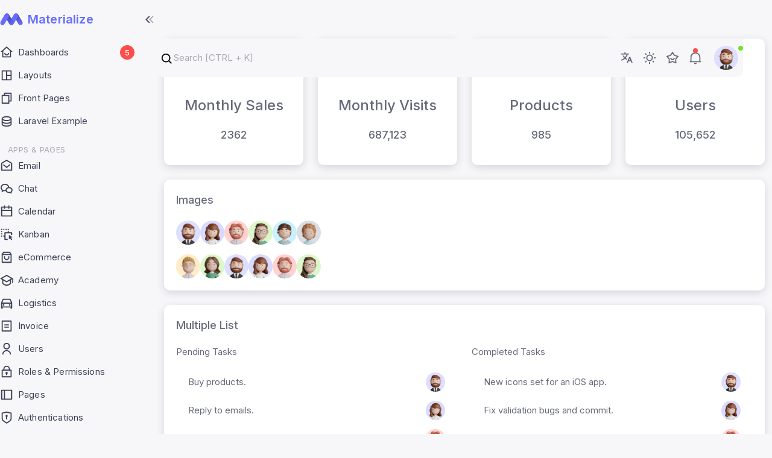

--- FILE ---
content_type: text/html; charset=UTF-8
request_url: https://demos.pixinvent.com/materialize-html-laravel-admin-template/demo-1/extended/ui-drag-and-drop
body_size: 12178
content:
<!DOCTYPE html>

<html lang="en"
  class="layout-navbar-fixed layout-compact layout-menu-fixed   "
  dir="ltr" data-skin="default" data-assets-path="https://demos.pixinvent.com/materialize-html-laravel-admin-template/demo/assets/"
  data-base-url="https://demos.pixinvent.com/materialize-html-laravel-admin-template/demo-1" data-framework="laravel" data-template="vertical-menu-template"
  data-bs-theme="light" >

<head>
  <meta charset="utf-8" />
  <meta name="viewport"
    content="width=device-width, initial-scale=1.0, user-scalable=no, minimum-scale=1.0, maximum-scale=1.0" />

  <title>
    Drag and Drop - Extended UI | Materialize
    - Bootstrap Admin Template
  </title>
  <meta name="description"
    content="Start your development with a Dashboard for Bootstrap 5" />
  <meta name="keywords"
    content="dashboard, bootstrap 5 dashboard, bootstrap 5 design, bootstrap 5" />
  <meta property="og:title" content="Materialize bootstrap Dashboard by Pixinvent" />
  <meta property="og:type" content="product" />
  <meta property="og:url" content="https://1.envato.market/materialize_admin" />
  <meta property="og:image" content="https://cdn.pixinvent.com/pi-assets/materialize/landing-page/materialize-hero-image.png" />
  <meta property="og:description"
    content="Start your development with a Dashboard for Bootstrap 5" />
  <meta property="og:site_name"
    content="Pixinvent" />
  <meta name="robots" content="noindex, nofollow" />
  <!-- laravel CRUD token -->
  <meta name="csrf-token" content="D9K1ejnTEdOqwfQaqghDyEM7yiPjxQnZgFBgETEX" />
  <!-- Canonical SEO -->
  <link rel="canonical" href="https://1.envato.market/materialize_admin" />
  <!-- Favicon -->
  <link rel="icon" type="image/x-icon" href="https://demos.pixinvent.com/materialize-html-laravel-admin-template/demo/assets/img/favicon/favicon.ico" />

  <!-- Include Styles -->
  <!-- $isFront is used to append the front layout styles only on the front layout otherwise the variable will be blank -->
  <!-- BEGIN: Theme CSS-->
<!-- Fonts -->
<link rel="preconnect" href="https://fonts.googleapis.com" />
<link rel="preconnect" href="https://fonts.gstatic.com" crossorigin />
<link href="https://fonts.googleapis.com/css2?family=Inter:wght@300;400;500;600;700&ampdisplay=swap" rel="stylesheet" />

<!-- Fonts Icons -->
<link rel="preload" as="style" href="https://demos.pixinvent.com/materialize-html-laravel-admin-template/demo/build/assets/iconify-CUE6U6uZ.css" /><link rel="stylesheet" href="https://demos.pixinvent.com/materialize-html-laravel-admin-template/demo/build/assets/iconify-CUE6U6uZ.css" class="" />
<!-- BEGIN: Vendor CSS-->
<link rel="preload" as="style" href="https://demos.pixinvent.com/materialize-html-laravel-admin-template/demo/build/assets/node-waves-CNx6tA5W.css" /><link rel="stylesheet" href="https://demos.pixinvent.com/materialize-html-laravel-admin-template/demo/build/assets/node-waves-CNx6tA5W.css" class="" />
  <link rel="preload" as="style" href="https://demos.pixinvent.com/materialize-html-laravel-admin-template/demo/build/assets/pickr-themes-CFnMLNHJ.css" /><link rel="stylesheet" href="https://demos.pixinvent.com/materialize-html-laravel-admin-template/demo/build/assets/pickr-themes-CFnMLNHJ.css" class="" />
<!-- Core CSS -->
<link rel="preload" as="style" href="https://demos.pixinvent.com/materialize-html-laravel-admin-template/demo/build/assets/core-i1SQTzbd.css" /><link rel="preload" as="style" href="https://demos.pixinvent.com/materialize-html-laravel-admin-template/demo/build/assets/demo-CWktWidu.css" /><link rel="preload" as="style" href="https://demos.pixinvent.com/materialize-html-laravel-admin-template/demo/build/assets/perfect-scrollbar-CfyPsj0y.css" /><link rel="stylesheet" href="https://demos.pixinvent.com/materialize-html-laravel-admin-template/demo/build/assets/core-i1SQTzbd.css" class="template-customizer-core-css" /><link rel="stylesheet" href="https://demos.pixinvent.com/materialize-html-laravel-admin-template/demo/build/assets/demo-CWktWidu.css" class="" /><link rel="stylesheet" href="https://demos.pixinvent.com/materialize-html-laravel-admin-template/demo/build/assets/perfect-scrollbar-CfyPsj0y.css" class="" />
<!-- Vendor Styles -->
<link rel="preload" as="style" href="https://demos.pixinvent.com/materialize-html-laravel-admin-template/demo/build/assets/perfect-scrollbar-CfyPsj0y.css" /><link rel="preload" as="style" href="https://demos.pixinvent.com/materialize-html-laravel-admin-template/demo/build/assets/typeahead-C3JXAIIl.css" /><link rel="stylesheet" href="https://demos.pixinvent.com/materialize-html-laravel-admin-template/demo/build/assets/perfect-scrollbar-CfyPsj0y.css" class="" /><link rel="stylesheet" href="https://demos.pixinvent.com/materialize-html-laravel-admin-template/demo/build/assets/typeahead-C3JXAIIl.css" class="" />
<!-- Page Styles -->

<!-- app CSS -->
<link rel="modulepreload" href="https://demos.pixinvent.com/materialize-html-laravel-admin-template/demo/build/assets/app-l0sNRNKZ.js" /><script type="module" src="https://demos.pixinvent.com/materialize-html-laravel-admin-template/demo/build/assets/app-l0sNRNKZ.js"></script><!-- END: app CSS-->

  
  <!-- Include Scripts for customizer, helper, analytics, config -->
  <!-- $isFront is used to append the front layout scriptsIncludes only on the front layout otherwise the variable will be blank -->
  <!-- laravel style -->
<link rel="modulepreload" href="https://demos.pixinvent.com/materialize-html-laravel-admin-template/demo/build/assets/helpers-CG2EpDwl.js" /><script type="module" src="https://demos.pixinvent.com/materialize-html-laravel-admin-template/demo/build/assets/helpers-CG2EpDwl.js"></script><!-- beautify ignore:start -->
<!--! Template customizer & Theme config files MUST be included after core stylesheets and helpers.js in the <head> section -->
  <!--? Template customizer: To hide customizer set displayCustomizer value false in config.js.  -->
  <link rel="preload" as="style" href="https://demos.pixinvent.com/materialize-html-laravel-admin-template/demo/build/assets/template-customizer-CyQME3xr.css" /><link rel="modulepreload" href="https://demos.pixinvent.com/materialize-html-laravel-admin-template/demo/build/assets/template-customizer-DFKqtbIV.js" /><link rel="stylesheet" href="https://demos.pixinvent.com/materialize-html-laravel-admin-template/demo/build/assets/template-customizer-CyQME3xr.css" /><script type="module" src="https://demos.pixinvent.com/materialize-html-laravel-admin-template/demo/build/assets/template-customizer-DFKqtbIV.js"></script>
  <!--? Config:  Mandatory theme config file contain global vars & default theme options, Set your preferred theme option in this file.  -->
  <link rel="modulepreload" href="https://demos.pixinvent.com/materialize-html-laravel-admin-template/demo/build/assets/config-BoP0Nie5.js" /><script type="module" src="https://demos.pixinvent.com/materialize-html-laravel-admin-template/demo/build/assets/config-BoP0Nie5.js"></script>
<script type="module">
  document.addEventListener('DOMContentLoaded', function() {
    // Initialize template customizer after DOM is loaded
    if (window.TemplateCustomizer) {
      try {
        // Get the skin currently applied to the document
        const appliedSkin = document.documentElement.getAttribute('data-skin') || "default";

        window.templateCustomizer = new TemplateCustomizer({
          defaultTextDir: "ltr",
                    defaultTheme: "light",
          defaultSkin: appliedSkin,
          defaultSemiDark: false,
          defaultShowDropdownOnHover: "1",
          displayCustomizer: "1",
          lang: 'en',
          'controls': ["color","theme","skins","semiDark","layoutCollapsed","layoutNavbarOptions","headerType","contentLayout","rtl"],
        });

        // Ensure color is applied on page load
              } catch (error) {
        console.warn('Template customizer initialization error:', error);
      }
    }
  });
</script>
  <script>(function(w,d,s,l,i){w[l]=w[l]||[];w[l].push({'gtm.start': new Date().getTime(),event:'gtm.js'});var f=d.getElementsByTagName(s)[0], j=d.createElement(s),dl=l!='dataLayer'?'&l='+l:'';j.async=true;j.src= 'https://www.googletagmanager.com/gtm.js?id='+i+dl;f.parentNode.insertBefore(j,f); })(window,document,'script','dataLayer','GTM-5J3LMKC'); </script>
</head>

<body>
  <noscript><iframe src="https://www.googletagmanager.com/ns.html?id=GTM-5J3LMKC" height="0" width="0" style="display: none; visibility: hidden"></iframe></noscript>
  <!-- Layout Content -->
  <div class="layout-wrapper layout-content-navbar ">
    <div class="layout-container">

                <aside id="layout-menu" class="layout-menu menu-vertical menu"
  >

  <!-- ! Hide app brand if navbar-full -->
      <div class="app-brand demo">
      <a href="https://demos.pixinvent.com/materialize-html-laravel-admin-template/demo-1" class="app-brand-link gap-xl-0 gap-2">
        <span class="app-brand-logo demo"><span class="text-primary">
  <svg width="38" height="20" viewBox="0 0 38 20" fill="none"
    xmlns="http://www.w3.org/2000/svg">
    <path
      d="M30.0944 2.22569C29.0511 0.444187 26.7508 -0.172113 24.9566 0.849138C23.1623 1.87039 22.5536 4.14247 23.5969 5.92397L30.5368 17.7743C31.5801 19.5558 33.8804 20.1721 35.6746 19.1509C37.4689 18.1296 38.0776 15.8575 37.0343 14.076L30.0944 2.22569Z"
      fill="currentColor" />
    <path
      d="M30.171 2.22569C29.1277 0.444187 26.8274 -0.172113 25.0332 0.849138C23.2389 1.87039 22.6302 4.14247 23.6735 5.92397L30.6134 17.7743C31.6567 19.5558 33.957 20.1721 35.7512 19.1509C37.5455 18.1296 38.1542 15.8575 37.1109 14.076L30.171 2.22569Z"
      fill="url(#paint0_linear_2989_100980)" fill-opacity="0.4" />
    <path
      d="M22.9676 2.22569C24.0109 0.444187 26.3112 -0.172113 28.1054 0.849138C29.8996 1.87039 30.5084 4.14247 29.4651 5.92397L22.5251 17.7743C21.4818 19.5558 19.1816 20.1721 17.3873 19.1509C15.5931 18.1296 14.9843 15.8575 16.0276 14.076L22.9676 2.22569Z"
      fill="currentColor" />
    <path
      d="M14.9558 2.22569C13.9125 0.444187 11.6122 -0.172113 9.818 0.849138C8.02377 1.87039 7.41502 4.14247 8.45833 5.92397L15.3983 17.7743C16.4416 19.5558 18.7418 20.1721 20.5361 19.1509C22.3303 18.1296 22.9391 15.8575 21.8958 14.076L14.9558 2.22569Z"
      fill="currentColor" />
    <path
      d="M14.9558 2.22569C13.9125 0.444187 11.6122 -0.172113 9.818 0.849138C8.02377 1.87039 7.41502 4.14247 8.45833 5.92397L15.3983 17.7743C16.4416 19.5558 18.7418 20.1721 20.5361 19.1509C22.3303 18.1296 22.9391 15.8575 21.8958 14.076L14.9558 2.22569Z"
      fill="url(#paint1_linear_2989_100980)" fill-opacity="0.4" />
    <path
      d="M7.82901 2.22569C8.87231 0.444187 11.1726 -0.172113 12.9668 0.849138C14.7611 1.87039 15.3698 4.14247 14.3265 5.92397L7.38656 17.7743C6.34325 19.5558 4.04298 20.1721 2.24875 19.1509C0.454514 18.1296 -0.154233 15.8575 0.88907 14.076L7.82901 2.22569Z"
      fill="currentColor" />
    <defs>
      <linearGradient id="paint0_linear_2989_100980" x1="5.36642" y1="0.849138" x2="10.532" y2="24.104"
        gradientUnits="userSpaceOnUse">
        <stop offset="0" stop-opacity="1" />
        <stop offset="1" stop-opacity="0" />
      </linearGradient>
      <linearGradient id="paint1_linear_2989_100980" x1="5.19475" y1="0.849139" x2="10.3357" y2="24.1155"
        gradientUnits="userSpaceOnUse">
        <stop offset="0" stop-opacity="1" />
        <stop offset="1" stop-opacity="0" />
      </linearGradient>
    </defs>
  </svg>
</span>
</span>
        <span class="app-brand-text demo menu-text fw-semibold ms-2">Materialize</span>
      </a>

      <a href="javascript:void(0);" class="layout-menu-toggle menu-link text-large ms-auto">
        <svg width="24" height="24" viewBox="0 0 24 24" fill="currentColor" xmlns="http://www.w3.org/2000/svg">
          <path
            d="M8.47365 11.7183C8.11707 12.0749 8.11707 12.6531 8.47365 13.0097L12.071 16.607C12.4615 16.9975 12.4615 17.6305 12.071 18.021C11.6805 18.4115 11.0475 18.4115 10.657 18.021L5.83009 13.1941C5.37164 12.7356 5.37164 11.9924 5.83009 11.5339L10.657 6.707C11.0475 6.31653 11.6805 6.31653 12.071 6.707C12.4615 7.09747 12.4615 7.73053 12.071 8.121L8.47365 11.7183Z"
            fill-opacity="0.9" />
          <path
            d="M14.3584 11.8336C14.0654 12.1266 14.0654 12.6014 14.3584 12.8944L18.071 16.607C18.4615 16.9975 18.4615 17.6305 18.071 18.021C17.6805 18.4115 17.0475 18.4115 16.657 18.021L11.6819 13.0459C11.3053 12.6693 11.3053 12.0587 11.6819 11.6821L16.657 6.707C17.0475 6.31653 17.6805 6.31653 18.071 6.707C18.4615 7.09747 18.4615 7.73053 18.071 8.121L14.3584 11.8336Z"
            fill-opacity="0.4" />
        </svg>
      </a>
    </div>
  
  <div class="menu-inner-shadow"></div>

  <ul class="menu-inner py-1">
          

      
              
        
        
        <li class="menu-item ">
          <a href="javascript:void(0);"
            class="menu-link menu-toggle"
            >
                          <i class="menu-icon icon-base ri ri-home-smile-line"></i>
                        <div>Dashboards</div>
                          <div class="badge bg-danger rounded-pill ms-auto">5</div>
                      </a>

          
                      <ul class="menu-sub">
            
      
      <li class="menu-item ">
        <a href="https://demos.pixinvent.com/materialize-html-laravel-admin-template/demo-1/app/ecommerce/dashboard"
          class="menu-link"
          >
                    <div>eCommerce</div>
                  </a>

        
              </li>
          
      
      <li class="menu-item ">
        <a href="https://demos.pixinvent.com/materialize-html-laravel-admin-template/demo-1/dashboard/crm"
          class="menu-link"
          >
                    <div>CRM</div>
                  </a>

        
              </li>
          
      
      <li class="menu-item ">
        <a href="https://demos.pixinvent.com/materialize-html-laravel-admin-template/demo-1"
          class="menu-link"
          >
                    <div>Analytics</div>
                  </a>

        
              </li>
          
      
      <li class="menu-item ">
        <a href="https://demos.pixinvent.com/materialize-html-laravel-admin-template/demo-1/app/logistics/dashboard"
          class="menu-link"
          >
                    <div>Logistics</div>
                  </a>

        
              </li>
          
      
      <li class="menu-item ">
        <a href="https://demos.pixinvent.com/materialize-html-laravel-admin-template/demo-1/app/academy/dashboard"
          class="menu-link"
          >
                    <div>Academy</div>
                  </a>

        
              </li>
      </ul>
                  </li>
                

      
              
        
        
        <li class="menu-item ">
          <a href="javascript:void(0);"
            class="menu-link menu-toggle"
            >
                          <i class="menu-icon icon-base ri ri-layout-2-line"></i>
                        <div>Layouts</div>
                      </a>

          
                      <ul class="menu-sub">
            
      
      <li class="menu-item ">
        <a href="https://demos.pixinvent.com/materialize-html-laravel-admin-template/demo-1/layouts/collapsed-menu"
          class="menu-link"
          >
                    <div>Collapsed menu</div>
                  </a>

        
              </li>
          
      
      <li class="menu-item ">
        <a href="https://demos.pixinvent.com/materialize-html-laravel-admin-template/demo-1/layouts/content-navbar"
          class="menu-link"
          >
                    <div>Content navbar</div>
                  </a>

        
              </li>
          
      
      <li class="menu-item ">
        <a href="https://demos.pixinvent.com/materialize-html-laravel-admin-template/demo-1/layouts/content-nav-sidebar"
          class="menu-link"
          >
                    <div>Content nav + Sidebar</div>
                  </a>

        
              </li>
          
      
      <li class="menu-item ">
        <a href="https://demos.pixinvent.com/materialize-html-laravel-admin-template/demo-1/layouts/horizontal"
          class="menu-link"
           target="_blank" >
                    <div>Horizontal</div>
                  </a>

        
              </li>
          
      
      <li class="menu-item ">
        <a href="https://demos.pixinvent.com/materialize-html-laravel-admin-template/demo-1/layouts/without-menu"
          class="menu-link"
          >
                    <div>Without menu</div>
                  </a>

        
              </li>
          
      
      <li class="menu-item ">
        <a href="https://demos.pixinvent.com/materialize-html-laravel-admin-template/demo-1/layouts/without-navbar"
          class="menu-link"
          >
                    <div>Without navbar</div>
                  </a>

        
              </li>
          
      
      <li class="menu-item ">
        <a href="https://demos.pixinvent.com/materialize-html-laravel-admin-template/demo-1/layouts/fluid"
          class="menu-link"
          >
                    <div>Fluid</div>
                  </a>

        
              </li>
          
      
      <li class="menu-item ">
        <a href="https://demos.pixinvent.com/materialize-html-laravel-admin-template/demo-1/layouts/container"
          class="menu-link"
          >
                    <div>Container</div>
                  </a>

        
              </li>
          
      
      <li class="menu-item ">
        <a href="https://demos.pixinvent.com/materialize-html-laravel-admin-template/demo-1/layouts/blank"
          class="menu-link"
           target="_blank" >
                    <div>Blank</div>
                  </a>

        
              </li>
      </ul>
                  </li>
                

      
              
        
        
        <li class="menu-item ">
          <a href="javascript:void(0);"
            class="menu-link menu-toggle"
            >
                          <i class="menu-icon icon-base ri ri-file-copy-line"></i>
                        <div>Front Pages</div>
                      </a>

          
                      <ul class="menu-sub">
            
      
      <li class="menu-item ">
        <a href="https://demos.pixinvent.com/materialize-html-laravel-admin-template/demo-1/front-pages/landing"
          class="menu-link"
           target="_blank" >
                    <div>Landing</div>
                  </a>

        
              </li>
          
      
      <li class="menu-item ">
        <a href="https://demos.pixinvent.com/materialize-html-laravel-admin-template/demo-1/front-pages/pricing"
          class="menu-link"
           target="_blank" >
                    <div>Pricing</div>
                  </a>

        
              </li>
          
      
      <li class="menu-item ">
        <a href="https://demos.pixinvent.com/materialize-html-laravel-admin-template/demo-1/front-pages/payment"
          class="menu-link"
           target="_blank" >
                    <div>Payment</div>
                  </a>

        
              </li>
          
      
      <li class="menu-item ">
        <a href="https://demos.pixinvent.com/materialize-html-laravel-admin-template/demo-1/front-pages/checkout"
          class="menu-link"
           target="_blank" >
                    <div>Checkout</div>
                  </a>

        
              </li>
          
      
      <li class="menu-item ">
        <a href="https://demos.pixinvent.com/materialize-html-laravel-admin-template/demo-1/front-pages/help-center"
          class="menu-link"
           target="_blank" >
                    <div>Help Center</div>
                  </a>

        
              </li>
      </ul>
                  </li>
                

      
              
        
        
        <li class="menu-item ">
          <a href="javascript:void(0);"
            class="menu-link menu-toggle"
            >
                          <i class="menu-icon icon-base ri ri-database-2-line"></i>
                        <div>Laravel Example</div>
                      </a>

          
                      <ul class="menu-sub">
            
      
      <li class="menu-item ">
        <a href="https://demos.pixinvent.com/materialize-html-laravel-admin-template/demo-1/laravel/user-management"
          class="menu-link"
          >
                    <div>User Management</div>
                  </a>

        
              </li>
      </ul>
                  </li>
                

      
              <li class="menu-header small mt-5">
          <span class="menu-header-text">Apps &amp; Pages</span>
        </li>
                

      
              
        
        
        <li class="menu-item ">
          <a href="https://demos.pixinvent.com/materialize-html-laravel-admin-template/demo-1/app/email"
            class="menu-link"
            >
                          <i class="menu-icon icon-base ri ri-mail-open-line"></i>
                        <div>Email</div>
                      </a>

          
                  </li>
                

      
              
        
        
        <li class="menu-item ">
          <a href="https://demos.pixinvent.com/materialize-html-laravel-admin-template/demo-1/app/chat"
            class="menu-link"
            >
                          <i class="menu-icon icon-base ri ri-wechat-line"></i>
                        <div>Chat</div>
                      </a>

          
                  </li>
                

      
              
        
        
        <li class="menu-item ">
          <a href="https://demos.pixinvent.com/materialize-html-laravel-admin-template/demo-1/app/calendar"
            class="menu-link"
            >
                          <i class="menu-icon icon-base ri ri-calendar-line"></i>
                        <div>Calendar</div>
                      </a>

          
                  </li>
                

      
              
        
        
        <li class="menu-item ">
          <a href="https://demos.pixinvent.com/materialize-html-laravel-admin-template/demo-1/app/kanban"
            class="menu-link"
            >
                          <i class="menu-icon icon-base ri ri-drag-drop-line"></i>
                        <div>Kanban</div>
                      </a>

          
                  </li>
                

      
              
        
        
        <li class="menu-item ">
          <a href="javascript:void(0);"
            class="menu-link menu-toggle"
            >
                          <i class="menu-icon icon-base ri ri-shopping-bag-3-line"></i>
                        <div>eCommerce</div>
                      </a>

          
                      <ul class="menu-sub">
            
      
      <li class="menu-item ">
        <a href="https://demos.pixinvent.com/materialize-html-laravel-admin-template/demo-1/app/ecommerce/dashboard"
          class="menu-link"
          >
                    <div>Dashboard</div>
                  </a>

        
              </li>
          
      
      <li class="menu-item ">
        <a href="javascript:void(0)"
          class="menu-link menu-toggle"
          >
                    <div>Products</div>
                  </a>

        
                  <ul class="menu-sub">
            
      
      <li class="menu-item ">
        <a href="https://demos.pixinvent.com/materialize-html-laravel-admin-template/demo-1/app/ecommerce/product/list"
          class="menu-link"
          >
                    <div>Product List</div>
                  </a>

        
              </li>
          
      
      <li class="menu-item ">
        <a href="https://demos.pixinvent.com/materialize-html-laravel-admin-template/demo-1/app/ecommerce/product/add"
          class="menu-link"
          >
                    <div>Add Product</div>
                  </a>

        
              </li>
          
      
      <li class="menu-item ">
        <a href="https://demos.pixinvent.com/materialize-html-laravel-admin-template/demo-1/app/ecommerce/product/category"
          class="menu-link"
          >
                    <div>Category List</div>
                  </a>

        
              </li>
      </ul>
              </li>
          
      
      <li class="menu-item ">
        <a href="javascript:void(0)"
          class="menu-link menu-toggle"
          >
                    <div>Order</div>
                  </a>

        
                  <ul class="menu-sub">
            
      
      <li class="menu-item ">
        <a href="https://demos.pixinvent.com/materialize-html-laravel-admin-template/demo-1/app/ecommerce/order/list"
          class="menu-link"
          >
                    <div>Order List</div>
                  </a>

        
              </li>
          
      
      <li class="menu-item ">
        <a href="https://demos.pixinvent.com/materialize-html-laravel-admin-template/demo-1/app/ecommerce/order/details"
          class="menu-link"
          >
                    <div>Order Details</div>
                  </a>

        
              </li>
      </ul>
              </li>
          
      
      <li class="menu-item ">
        <a href="javascript:void(0)"
          class="menu-link menu-toggle"
          >
                    <div>Customer</div>
                  </a>

        
                  <ul class="menu-sub">
            
      
      <li class="menu-item ">
        <a href="https://demos.pixinvent.com/materialize-html-laravel-admin-template/demo-1/app/ecommerce/customer/all"
          class="menu-link"
          >
                    <div>All Customers</div>
                  </a>

        
              </li>
          
      
      <li class="menu-item ">
        <a href="javascript:void(0)"
          class="menu-link menu-toggle"
          >
                    <div>Customer Details</div>
                  </a>

        
                  <ul class="menu-sub">
            
      
      <li class="menu-item ">
        <a href="https://demos.pixinvent.com/materialize-html-laravel-admin-template/demo-1/app/ecommerce/customer/details/overview"
          class="menu-link"
          >
                    <div>Overview</div>
                  </a>

        
              </li>
          
      
      <li class="menu-item ">
        <a href="https://demos.pixinvent.com/materialize-html-laravel-admin-template/demo-1/app/ecommerce/customer/details/security"
          class="menu-link"
          >
                    <div>Security</div>
                  </a>

        
              </li>
          
      
      <li class="menu-item ">
        <a href="https://demos.pixinvent.com/materialize-html-laravel-admin-template/demo-1/app/ecommerce/customer/details/billing"
          class="menu-link"
          >
                    <div>Address &amp; Billing</div>
                  </a>

        
              </li>
          
      
      <li class="menu-item ">
        <a href="https://demos.pixinvent.com/materialize-html-laravel-admin-template/demo-1/app/ecommerce/customer/details/notifications"
          class="menu-link"
          >
                    <div>Notifications</div>
                  </a>

        
              </li>
      </ul>
              </li>
      </ul>
              </li>
          
      
      <li class="menu-item ">
        <a href="https://demos.pixinvent.com/materialize-html-laravel-admin-template/demo-1/app/ecommerce/manage/reviews"
          class="menu-link"
          >
                    <div>Manage Reviews</div>
                  </a>

        
              </li>
          
      
      <li class="menu-item ">
        <a href="https://demos.pixinvent.com/materialize-html-laravel-admin-template/demo-1/app/ecommerce/referrals"
          class="menu-link"
          >
                    <div>Referrals</div>
                  </a>

        
              </li>
          
      
      <li class="menu-item ">
        <a href="javascript:void(0)"
          class="menu-link menu-toggle"
          >
                    <div>Settings</div>
                  </a>

        
                  <ul class="menu-sub">
            
      
      <li class="menu-item ">
        <a href="https://demos.pixinvent.com/materialize-html-laravel-admin-template/demo-1/app/ecommerce/settings/details"
          class="menu-link"
          >
                    <div>Store Details</div>
                  </a>

        
              </li>
          
      
      <li class="menu-item ">
        <a href="https://demos.pixinvent.com/materialize-html-laravel-admin-template/demo-1/app/ecommerce/settings/payments"
          class="menu-link"
          >
                    <div>Payments</div>
                  </a>

        
              </li>
          
      
      <li class="menu-item ">
        <a href="https://demos.pixinvent.com/materialize-html-laravel-admin-template/demo-1/app/ecommerce/settings/checkout"
          class="menu-link"
          >
                    <div>Checkout</div>
                  </a>

        
              </li>
          
      
      <li class="menu-item ">
        <a href="https://demos.pixinvent.com/materialize-html-laravel-admin-template/demo-1/app/ecommerce/settings/shipping"
          class="menu-link"
          >
                    <div>Shipping &amp; Delivery</div>
                  </a>

        
              </li>
          
      
      <li class="menu-item ">
        <a href="https://demos.pixinvent.com/materialize-html-laravel-admin-template/demo-1/app/ecommerce/settings/locations"
          class="menu-link"
          >
                    <div>Locations</div>
                  </a>

        
              </li>
          
      
      <li class="menu-item ">
        <a href="https://demos.pixinvent.com/materialize-html-laravel-admin-template/demo-1/app/ecommerce/settings/notifications"
          class="menu-link"
          >
                    <div>Notifications</div>
                  </a>

        
              </li>
      </ul>
              </li>
      </ul>
                  </li>
                

      
              
        
        
        <li class="menu-item ">
          <a href="javascript:void(0);"
            class="menu-link menu-toggle"
            >
                          <i class="menu-icon icon-base ri ri-graduation-cap-line"></i>
                        <div>Academy</div>
                      </a>

          
                      <ul class="menu-sub">
            
      
      <li class="menu-item ">
        <a href="https://demos.pixinvent.com/materialize-html-laravel-admin-template/demo-1/app/academy/dashboard"
          class="menu-link"
          >
                    <div>Dashboard</div>
                  </a>

        
              </li>
          
      
      <li class="menu-item ">
        <a href="https://demos.pixinvent.com/materialize-html-laravel-admin-template/demo-1/app/academy/course"
          class="menu-link"
          >
                    <div>My Course</div>
                  </a>

        
              </li>
          
      
      <li class="menu-item ">
        <a href="https://demos.pixinvent.com/materialize-html-laravel-admin-template/demo-1/app/academy/course-details"
          class="menu-link"
          >
                    <div>Course Details</div>
                  </a>

        
              </li>
      </ul>
                  </li>
                

      
              
        
        
        <li class="menu-item ">
          <a href="javascript:void(0);"
            class="menu-link menu-toggle"
            >
                          <i class="menu-icon icon-base ri ri-car-line"></i>
                        <div>Logistics</div>
                      </a>

          
                      <ul class="menu-sub">
            
      
      <li class="menu-item ">
        <a href="https://demos.pixinvent.com/materialize-html-laravel-admin-template/demo-1/app/logistics/dashboard"
          class="menu-link"
          >
                    <div>Dashboard</div>
                  </a>

        
              </li>
          
      
      <li class="menu-item ">
        <a href="https://demos.pixinvent.com/materialize-html-laravel-admin-template/demo-1/app/logistics/fleet"
          class="menu-link"
          >
                    <div>Fleet</div>
                  </a>

        
              </li>
      </ul>
                  </li>
                

      
              
        
        
        <li class="menu-item ">
          <a href="javascript:void(0);"
            class="menu-link menu-toggle"
            >
                          <i class="menu-icon icon-base ri ri-bill-line"></i>
                        <div>Invoice</div>
                      </a>

          
                      <ul class="menu-sub">
            
      
      <li class="menu-item ">
        <a href="https://demos.pixinvent.com/materialize-html-laravel-admin-template/demo-1/app/invoice/list"
          class="menu-link"
          >
                    <div>List</div>
                  </a>

        
              </li>
          
      
      <li class="menu-item ">
        <a href="https://demos.pixinvent.com/materialize-html-laravel-admin-template/demo-1/app/invoice/preview"
          class="menu-link"
          >
                    <div>Preview</div>
                  </a>

        
              </li>
          
      
      <li class="menu-item ">
        <a href="https://demos.pixinvent.com/materialize-html-laravel-admin-template/demo-1/app/invoice/edit"
          class="menu-link"
          >
                    <div>Edit</div>
                  </a>

        
              </li>
          
      
      <li class="menu-item ">
        <a href="https://demos.pixinvent.com/materialize-html-laravel-admin-template/demo-1/app/invoice/add"
          class="menu-link"
          >
                    <div>Add</div>
                  </a>

        
              </li>
      </ul>
                  </li>
                

      
              
        
        
        <li class="menu-item ">
          <a href="javascript:void(0);"
            class="menu-link menu-toggle"
            >
                          <i class="menu-icon icon-base ri ri-user-line"></i>
                        <div>Users</div>
                      </a>

          
                      <ul class="menu-sub">
            
      
      <li class="menu-item ">
        <a href="https://demos.pixinvent.com/materialize-html-laravel-admin-template/demo-1/app/user/list"
          class="menu-link"
          >
                    <div>List</div>
                  </a>

        
              </li>
          
      
      <li class="menu-item ">
        <a href="javascript:void(0)"
          class="menu-link menu-toggle"
          >
                    <div>View</div>
                  </a>

        
                  <ul class="menu-sub">
            
      
      <li class="menu-item ">
        <a href="https://demos.pixinvent.com/materialize-html-laravel-admin-template/demo-1/app/user/view/account"
          class="menu-link"
          >
                    <div>Account</div>
                  </a>

        
              </li>
          
      
      <li class="menu-item ">
        <a href="https://demos.pixinvent.com/materialize-html-laravel-admin-template/demo-1/app/user/view/security"
          class="menu-link"
          >
                    <div>Security</div>
                  </a>

        
              </li>
          
      
      <li class="menu-item ">
        <a href="https://demos.pixinvent.com/materialize-html-laravel-admin-template/demo-1/app/user/view/billing"
          class="menu-link"
          >
                    <div>Billing &amp; Plans</div>
                  </a>

        
              </li>
          
      
      <li class="menu-item ">
        <a href="https://demos.pixinvent.com/materialize-html-laravel-admin-template/demo-1/app/user/view/notifications"
          class="menu-link"
          >
                    <div>Notifications</div>
                  </a>

        
              </li>
          
      
      <li class="menu-item ">
        <a href="https://demos.pixinvent.com/materialize-html-laravel-admin-template/demo-1/app/user/view/connections"
          class="menu-link"
          >
                    <div>Connections</div>
                  </a>

        
              </li>
      </ul>
              </li>
      </ul>
                  </li>
                

      
              
        
        
        <li class="menu-item ">
          <a href="javascript:void(0);"
            class="menu-link menu-toggle"
            >
                          <i class="menu-icon icon-base ri ri-lock-2-line"></i>
                        <div>Roles &amp; Permissions</div>
                      </a>

          
                      <ul class="menu-sub">
            
      
      <li class="menu-item ">
        <a href="https://demos.pixinvent.com/materialize-html-laravel-admin-template/demo-1/app/access-roles"
          class="menu-link"
          >
                    <div>Roles</div>
                  </a>

        
              </li>
          
      
      <li class="menu-item ">
        <a href="https://demos.pixinvent.com/materialize-html-laravel-admin-template/demo-1/app/access-permission"
          class="menu-link"
          >
                    <div>Permission</div>
                  </a>

        
              </li>
      </ul>
                  </li>
                

      
              
        
        
        <li class="menu-item ">
          <a href="javascript:void(0);"
            class="menu-link menu-toggle"
            >
                          <i class="menu-icon icon-base ri ri-layout-left-line"></i>
                        <div>Pages</div>
                      </a>

          
                      <ul class="menu-sub">
            
      
      <li class="menu-item ">
        <a href="javascript:void(0)"
          class="menu-link menu-toggle"
          >
                    <div>User Profile</div>
                  </a>

        
                  <ul class="menu-sub">
            
      
      <li class="menu-item ">
        <a href="https://demos.pixinvent.com/materialize-html-laravel-admin-template/demo-1/pages/profile-user"
          class="menu-link"
          >
                    <div>Profile</div>
                  </a>

        
              </li>
          
      
      <li class="menu-item ">
        <a href="https://demos.pixinvent.com/materialize-html-laravel-admin-template/demo-1/pages/profile-teams"
          class="menu-link"
          >
                    <div>Teams</div>
                  </a>

        
              </li>
          
      
      <li class="menu-item ">
        <a href="https://demos.pixinvent.com/materialize-html-laravel-admin-template/demo-1/pages/profile-projects"
          class="menu-link"
          >
                    <div>Projects</div>
                  </a>

        
              </li>
          
      
      <li class="menu-item ">
        <a href="https://demos.pixinvent.com/materialize-html-laravel-admin-template/demo-1/pages/profile-connections"
          class="menu-link"
          >
                    <div>Connections</div>
                  </a>

        
              </li>
      </ul>
              </li>
          
      
      <li class="menu-item ">
        <a href="javascript:void(0)"
          class="menu-link menu-toggle"
          >
                    <div>Account Settings</div>
                  </a>

        
                  <ul class="menu-sub">
            
      
      <li class="menu-item ">
        <a href="https://demos.pixinvent.com/materialize-html-laravel-admin-template/demo-1/pages/account-settings-account"
          class="menu-link"
          >
                    <div>Account</div>
                  </a>

        
              </li>
          
      
      <li class="menu-item ">
        <a href="https://demos.pixinvent.com/materialize-html-laravel-admin-template/demo-1/pages/account-settings-security"
          class="menu-link"
          >
                    <div>Security</div>
                  </a>

        
              </li>
          
      
      <li class="menu-item ">
        <a href="https://demos.pixinvent.com/materialize-html-laravel-admin-template/demo-1/pages/account-settings-billing"
          class="menu-link"
          >
                    <div>Billing &amp; Plans</div>
                  </a>

        
              </li>
          
      
      <li class="menu-item ">
        <a href="https://demos.pixinvent.com/materialize-html-laravel-admin-template/demo-1/pages/account-settings-notifications"
          class="menu-link"
          >
                    <div>Notifications</div>
                  </a>

        
              </li>
          
      
      <li class="menu-item ">
        <a href="https://demos.pixinvent.com/materialize-html-laravel-admin-template/demo-1/pages/account-settings-connections"
          class="menu-link"
          >
                    <div>Connections</div>
                  </a>

        
              </li>
      </ul>
              </li>
          
      
      <li class="menu-item ">
        <a href="https://demos.pixinvent.com/materialize-html-laravel-admin-template/demo-1/pages/faq"
          class="menu-link"
          >
                    <div>FAQ</div>
                  </a>

        
              </li>
          
      
      <li class="menu-item ">
        <a href="https://demos.pixinvent.com/materialize-html-laravel-admin-template/demo-1/pages/pricing"
          class="menu-link"
          >
                    <div>Pricing</div>
                  </a>

        
              </li>
          
      
      <li class="menu-item ">
        <a href="javascript:void(0)"
          class="menu-link menu-toggle"
          >
                    <div>Misc</div>
                  </a>

        
                  <ul class="menu-sub">
            
      
      <li class="menu-item ">
        <a href="https://demos.pixinvent.com/materialize-html-laravel-admin-template/demo-1/pages/misc-error"
          class="menu-link"
           target="_blank" >
                    <div>Error</div>
                  </a>

        
              </li>
          
      
      <li class="menu-item ">
        <a href="https://demos.pixinvent.com/materialize-html-laravel-admin-template/demo-1/pages/misc-under-maintenance"
          class="menu-link"
           target="_blank" >
                    <div>Under Maintenance</div>
                  </a>

        
              </li>
          
      
      <li class="menu-item ">
        <a href="https://demos.pixinvent.com/materialize-html-laravel-admin-template/demo-1/pages/misc-comingsoon"
          class="menu-link"
           target="_blank" >
                    <div>Coming Soon</div>
                  </a>

        
              </li>
          
      
      <li class="menu-item ">
        <a href="https://demos.pixinvent.com/materialize-html-laravel-admin-template/demo-1/pages/misc-not-authorized"
          class="menu-link"
           target="_blank" >
                    <div>Not Authorized</div>
                  </a>

        
              </li>
          
      
      <li class="menu-item ">
        <a href="https://demos.pixinvent.com/materialize-html-laravel-admin-template/demo-1/pages/misc-server-error"
          class="menu-link"
           target="_blank" >
                    <div>Server Error</div>
                  </a>

        
              </li>
      </ul>
              </li>
      </ul>
                  </li>
                

      
              
        
        
        <li class="menu-item ">
          <a href="javascript:void(0);"
            class="menu-link menu-toggle"
            >
                          <i class="menu-icon icon-base ri ri-shield-keyhole-line"></i>
                        <div>Authentications</div>
                      </a>

          
                      <ul class="menu-sub">
            
      
      <li class="menu-item ">
        <a href="javascript:void(0)"
          class="menu-link menu-toggle"
          >
                    <div>Login</div>
                  </a>

        
                  <ul class="menu-sub">
            
      
      <li class="menu-item ">
        <a href="https://demos.pixinvent.com/materialize-html-laravel-admin-template/demo-1/auth/login-basic"
          class="menu-link"
           target="_blank" >
                    <div>Basic</div>
                  </a>

        
              </li>
          
      
      <li class="menu-item ">
        <a href="https://demos.pixinvent.com/materialize-html-laravel-admin-template/demo-1/auth/login-cover"
          class="menu-link"
           target="_blank" >
                    <div>Cover</div>
                  </a>

        
              </li>
      </ul>
              </li>
          
      
      <li class="menu-item ">
        <a href="javascript:void(0)"
          class="menu-link menu-toggle"
          >
                    <div>Register</div>
                  </a>

        
                  <ul class="menu-sub">
            
      
      <li class="menu-item ">
        <a href="https://demos.pixinvent.com/materialize-html-laravel-admin-template/demo-1/auth/register-basic"
          class="menu-link"
           target="_blank" >
                    <div>Basic</div>
                  </a>

        
              </li>
          
      
      <li class="menu-item ">
        <a href="https://demos.pixinvent.com/materialize-html-laravel-admin-template/demo-1/auth/register-cover"
          class="menu-link"
           target="_blank" >
                    <div>Cover</div>
                  </a>

        
              </li>
          
      
      <li class="menu-item ">
        <a href="https://demos.pixinvent.com/materialize-html-laravel-admin-template/demo-1/auth/register-multisteps"
          class="menu-link"
           target="_blank" >
                    <div>Multi-steps</div>
                  </a>

        
              </li>
      </ul>
              </li>
          
      
      <li class="menu-item ">
        <a href="javascript:void(0)"
          class="menu-link menu-toggle"
          >
                    <div>Verify Email</div>
                  </a>

        
                  <ul class="menu-sub">
            
      
      <li class="menu-item ">
        <a href="https://demos.pixinvent.com/materialize-html-laravel-admin-template/demo-1/auth/verify-email-basic"
          class="menu-link"
           target="_blank" >
                    <div>Basic</div>
                  </a>

        
              </li>
          
      
      <li class="menu-item ">
        <a href="https://demos.pixinvent.com/materialize-html-laravel-admin-template/demo-1/auth/verify-email-cover"
          class="menu-link"
           target="_blank" >
                    <div>Cover</div>
                  </a>

        
              </li>
      </ul>
              </li>
          
      
      <li class="menu-item ">
        <a href="javascript:void(0)"
          class="menu-link menu-toggle"
          >
                    <div>Reset Password</div>
                  </a>

        
                  <ul class="menu-sub">
            
      
      <li class="menu-item ">
        <a href="https://demos.pixinvent.com/materialize-html-laravel-admin-template/demo-1/auth/reset-password-basic"
          class="menu-link"
           target="_blank" >
                    <div>Basic</div>
                  </a>

        
              </li>
          
      
      <li class="menu-item ">
        <a href="https://demos.pixinvent.com/materialize-html-laravel-admin-template/demo-1/auth/reset-password-cover"
          class="menu-link"
           target="_blank" >
                    <div>Cover</div>
                  </a>

        
              </li>
      </ul>
              </li>
          
      
      <li class="menu-item ">
        <a href="javascript:void(0)"
          class="menu-link menu-toggle"
          >
                    <div>Forgot Password</div>
                  </a>

        
                  <ul class="menu-sub">
            
      
      <li class="menu-item ">
        <a href="https://demos.pixinvent.com/materialize-html-laravel-admin-template/demo-1/auth/forgot-password-basic"
          class="menu-link"
           target="_blank" >
                    <div>Basic</div>
                  </a>

        
              </li>
          
      
      <li class="menu-item ">
        <a href="https://demos.pixinvent.com/materialize-html-laravel-admin-template/demo-1/auth/forgot-password-cover"
          class="menu-link"
           target="_blank" >
                    <div>Cover</div>
                  </a>

        
              </li>
      </ul>
              </li>
          
      
      <li class="menu-item ">
        <a href="javascript:void(0)"
          class="menu-link menu-toggle"
          >
                    <div>Two Steps</div>
                  </a>

        
                  <ul class="menu-sub">
            
      
      <li class="menu-item ">
        <a href="https://demos.pixinvent.com/materialize-html-laravel-admin-template/demo-1/auth/two-steps-basic"
          class="menu-link"
           target="_blank" >
                    <div>Basic</div>
                  </a>

        
              </li>
          
      
      <li class="menu-item ">
        <a href="https://demos.pixinvent.com/materialize-html-laravel-admin-template/demo-1/auth/two-steps-cover"
          class="menu-link"
           target="_blank" >
                    <div>Cover</div>
                  </a>

        
              </li>
      </ul>
              </li>
      </ul>
                  </li>
                

      
              
        
        
        <li class="menu-item ">
          <a href="javascript:void(0);"
            class="menu-link menu-toggle"
            >
                          <i class="menu-icon icon-base ri ri-git-commit-line"></i>
                        <div>Wizard Examples</div>
                      </a>

          
                      <ul class="menu-sub">
            
      
      <li class="menu-item ">
        <a href="https://demos.pixinvent.com/materialize-html-laravel-admin-template/demo-1/wizard/ex-checkout"
          class="menu-link"
          >
                    <div>Checkout</div>
                  </a>

        
              </li>
          
      
      <li class="menu-item ">
        <a href="https://demos.pixinvent.com/materialize-html-laravel-admin-template/demo-1/wizard/ex-property-listing"
          class="menu-link"
          >
                    <div>Property Listing</div>
                  </a>

        
              </li>
          
      
      <li class="menu-item ">
        <a href="https://demos.pixinvent.com/materialize-html-laravel-admin-template/demo-1/wizard/ex-create-deal"
          class="menu-link"
          >
                    <div>Create Deal</div>
                  </a>

        
              </li>
      </ul>
                  </li>
                

      
              
        
        
        <li class="menu-item ">
          <a href="https://demos.pixinvent.com/materialize-html-laravel-admin-template/demo-1/modal-examples"
            class="menu-link"
            >
                          <i class="menu-icon icon-base ri ri-tv-2-line"></i>
                        <div>Modal Examples</div>
                      </a>

          
                  </li>
                

      
              <li class="menu-header small mt-5">
          <span class="menu-header-text">Components</span>
        </li>
                

      
              
        
        
        <li class="menu-item ">
          <a href="javascript:void(0);"
            class="menu-link menu-toggle"
            >
                          <i class="menu-icon icon-base ri ri-bank-card-2-line"></i>
                        <div>Cards</div>
                          <div class="badge bg-primary rounded-pill ms-auto">6</div>
                      </a>

          
                      <ul class="menu-sub">
            
      
      <li class="menu-item ">
        <a href="https://demos.pixinvent.com/materialize-html-laravel-admin-template/demo-1/cards/basic"
          class="menu-link"
          >
                    <div>Basic</div>
                  </a>

        
              </li>
          
      
      <li class="menu-item ">
        <a href="https://demos.pixinvent.com/materialize-html-laravel-admin-template/demo-1/cards/advance"
          class="menu-link"
          >
                    <div>Advance</div>
                  </a>

        
              </li>
          
      
      <li class="menu-item ">
        <a href="https://demos.pixinvent.com/materialize-html-laravel-admin-template/demo-1/cards/statistics"
          class="menu-link"
          >
                    <div>Statistics</div>
                  </a>

        
              </li>
          
      
      <li class="menu-item ">
        <a href="https://demos.pixinvent.com/materialize-html-laravel-admin-template/demo-1/cards/analytics"
          class="menu-link"
          >
                    <div>Analytics</div>
                  </a>

        
              </li>
          
      
      <li class="menu-item ">
        <a href="https://demos.pixinvent.com/materialize-html-laravel-admin-template/demo-1/cards/gamifications"
          class="menu-link"
          >
                    <div>Gamifications</div>
                  </a>

        
              </li>
          
      
      <li class="menu-item ">
        <a href="https://demos.pixinvent.com/materialize-html-laravel-admin-template/demo-1/cards/actions"
          class="menu-link"
          >
                    <div>Actions</div>
                  </a>

        
              </li>
      </ul>
                  </li>
                

      
              
        
        
        <li class="menu-item ">
          <a href="javascript:void(0);"
            class="menu-link menu-toggle"
            >
                          <i class="menu-icon icon-base ri ri-toggle-line"></i>
                        <div>User interface</div>
                      </a>

          
                      <ul class="menu-sub">
            
      
      <li class="menu-item ">
        <a href="https://demos.pixinvent.com/materialize-html-laravel-admin-template/demo-1/ui/accordion"
          class="menu-link"
          >
                    <div>Accordion</div>
                  </a>

        
              </li>
          
      
      <li class="menu-item ">
        <a href="https://demos.pixinvent.com/materialize-html-laravel-admin-template/demo-1/ui/alerts"
          class="menu-link"
          >
                    <div>Alerts</div>
                  </a>

        
              </li>
          
      
      <li class="menu-item ">
        <a href="https://demos.pixinvent.com/materialize-html-laravel-admin-template/demo-1/ui/badges"
          class="menu-link"
          >
                    <div>Badges</div>
                  </a>

        
              </li>
          
      
      <li class="menu-item ">
        <a href="https://demos.pixinvent.com/materialize-html-laravel-admin-template/demo-1/ui/buttons"
          class="menu-link"
          >
                    <div>Buttons</div>
                  </a>

        
              </li>
          
      
      <li class="menu-item ">
        <a href="https://demos.pixinvent.com/materialize-html-laravel-admin-template/demo-1/ui/carousel"
          class="menu-link"
          >
                    <div>Carousel</div>
                  </a>

        
              </li>
          
      
      <li class="menu-item ">
        <a href="https://demos.pixinvent.com/materialize-html-laravel-admin-template/demo-1/ui/collapse"
          class="menu-link"
          >
                    <div>Collapse</div>
                  </a>

        
              </li>
          
      
      <li class="menu-item ">
        <a href="https://demos.pixinvent.com/materialize-html-laravel-admin-template/demo-1/ui/dropdowns"
          class="menu-link"
          >
                    <div>Dropdowns</div>
                  </a>

        
              </li>
          
      
      <li class="menu-item ">
        <a href="https://demos.pixinvent.com/materialize-html-laravel-admin-template/demo-1/ui/footer"
          class="menu-link"
          >
                    <div>Footer</div>
                  </a>

        
              </li>
          
      
      <li class="menu-item ">
        <a href="https://demos.pixinvent.com/materialize-html-laravel-admin-template/demo-1/ui/list-groups"
          class="menu-link"
          >
                    <div>List Groups</div>
                  </a>

        
              </li>
          
      
      <li class="menu-item ">
        <a href="https://demos.pixinvent.com/materialize-html-laravel-admin-template/demo-1/ui/modals"
          class="menu-link"
          >
                    <div>Modals</div>
                  </a>

        
              </li>
          
      
      <li class="menu-item ">
        <a href="https://demos.pixinvent.com/materialize-html-laravel-admin-template/demo-1/ui/navbar"
          class="menu-link"
          >
                    <div>Navbar</div>
                  </a>

        
              </li>
          
      
      <li class="menu-item ">
        <a href="https://demos.pixinvent.com/materialize-html-laravel-admin-template/demo-1/ui/offcanvas"
          class="menu-link"
          >
                    <div>Offcanvas</div>
                  </a>

        
              </li>
          
      
      <li class="menu-item ">
        <a href="https://demos.pixinvent.com/materialize-html-laravel-admin-template/demo-1/ui/pagination-breadcrumbs"
          class="menu-link"
          >
                    <div>Pagination &amp; Breadcrumbs</div>
                  </a>

        
              </li>
          
      
      <li class="menu-item ">
        <a href="https://demos.pixinvent.com/materialize-html-laravel-admin-template/demo-1/ui/progress"
          class="menu-link"
          >
                    <div>Progress</div>
                  </a>

        
              </li>
          
      
      <li class="menu-item ">
        <a href="https://demos.pixinvent.com/materialize-html-laravel-admin-template/demo-1/ui/spinners"
          class="menu-link"
          >
                    <div>Spinners</div>
                  </a>

        
              </li>
          
      
      <li class="menu-item ">
        <a href="https://demos.pixinvent.com/materialize-html-laravel-admin-template/demo-1/ui/tabs-pills"
          class="menu-link"
          >
                    <div>Tabs &amp; Pills</div>
                  </a>

        
              </li>
          
      
      <li class="menu-item ">
        <a href="https://demos.pixinvent.com/materialize-html-laravel-admin-template/demo-1/ui/toasts"
          class="menu-link"
          >
                    <div>Toasts</div>
                  </a>

        
              </li>
          
      
      <li class="menu-item ">
        <a href="https://demos.pixinvent.com/materialize-html-laravel-admin-template/demo-1/ui/tooltips-popovers"
          class="menu-link"
          >
                    <div>Tooltips &amp; Popovers</div>
                  </a>

        
              </li>
          
      
      <li class="menu-item ">
        <a href="https://demos.pixinvent.com/materialize-html-laravel-admin-template/demo-1/ui/typography"
          class="menu-link"
          >
                    <div>Typography</div>
                  </a>

        
              </li>
      </ul>
                  </li>
                

      
              
        
        
        <li class="menu-item active open">
          <a href="javascript:void(0);"
            class="menu-link menu-toggle"
            >
                          <i class="menu-icon icon-base ri ri-box-3-line"></i>
                        <div>Extended UI</div>
                      </a>

          
                      <ul class="menu-sub">
            
      
      <li class="menu-item ">
        <a href="https://demos.pixinvent.com/materialize-html-laravel-admin-template/demo-1/extended/ui-avatar"
          class="menu-link"
          >
                    <div>Avatar</div>
                  </a>

        
              </li>
          
      
      <li class="menu-item ">
        <a href="https://demos.pixinvent.com/materialize-html-laravel-admin-template/demo-1/extended/ui-blockui"
          class="menu-link"
          >
                    <div>BlockUI</div>
                  </a>

        
              </li>
          
      
      <li class="menu-item active">
        <a href="https://demos.pixinvent.com/materialize-html-laravel-admin-template/demo-1/extended/ui-drag-and-drop"
          class="menu-link"
          >
                    <div>Drag &amp; Drop</div>
                  </a>

        
              </li>
          
      
      <li class="menu-item ">
        <a href="https://demos.pixinvent.com/materialize-html-laravel-admin-template/demo-1/extended/ui-media-player"
          class="menu-link"
          >
                    <div>Media Player</div>
                  </a>

        
              </li>
          
      
      <li class="menu-item ">
        <a href="https://demos.pixinvent.com/materialize-html-laravel-admin-template/demo-1/extended/ui-perfect-scrollbar"
          class="menu-link"
          >
                    <div>Perfect Scrollbar</div>
                  </a>

        
              </li>
          
      
      <li class="menu-item ">
        <a href="https://demos.pixinvent.com/materialize-html-laravel-admin-template/demo-1/extended/ui-star-ratings"
          class="menu-link"
          >
                    <div>Star Ratings</div>
                  </a>

        
              </li>
          
      
      <li class="menu-item ">
        <a href="https://demos.pixinvent.com/materialize-html-laravel-admin-template/demo-1/extended/ui-sweetalert2"
          class="menu-link"
          >
                    <div>SweetAlert2</div>
                  </a>

        
              </li>
          
      
      <li class="menu-item ">
        <a href="https://demos.pixinvent.com/materialize-html-laravel-admin-template/demo-1/extended/ui-text-divider"
          class="menu-link"
          >
                    <div>Text Divider</div>
                  </a>

        
              </li>
          
      
      <li class="menu-item ">
        <a href="javascript:void(0)"
          class="menu-link menu-toggle"
          >
                    <div>Timeline</div>
                  </a>

        
                  <ul class="menu-sub">
            
      
      <li class="menu-item ">
        <a href="https://demos.pixinvent.com/materialize-html-laravel-admin-template/demo-1/extended/ui-timeline-basic"
          class="menu-link"
          >
                    <div>Basic</div>
                  </a>

        
              </li>
          
      
      <li class="menu-item ">
        <a href="https://demos.pixinvent.com/materialize-html-laravel-admin-template/demo-1/extended/ui-timeline-fullscreen"
          class="menu-link"
          >
                    <div>Fullscreen</div>
                  </a>

        
              </li>
      </ul>
              </li>
          
      
      <li class="menu-item ">
        <a href="https://demos.pixinvent.com/materialize-html-laravel-admin-template/demo-1/extended/ui-tour"
          class="menu-link"
          >
                    <div>Tour</div>
                  </a>

        
              </li>
          
      
      <li class="menu-item ">
        <a href="https://demos.pixinvent.com/materialize-html-laravel-admin-template/demo-1/extended/ui-treeview"
          class="menu-link"
          >
                    <div>Treeview</div>
                  </a>

        
              </li>
          
      
      <li class="menu-item ">
        <a href="https://demos.pixinvent.com/materialize-html-laravel-admin-template/demo-1/extended/ui-misc"
          class="menu-link"
          >
                    <div>Miscellaneous</div>
                  </a>

        
              </li>
      </ul>
                  </li>
                

      
              
        
        
        <li class="menu-item ">
          <a href="https://demos.pixinvent.com/materialize-html-laravel-admin-template/demo-1/icons/icons-ri"
            class="menu-link"
            >
                          <i class="menu-icon icon-base ri ri-remixicon-line"></i>
                        <div>Icons</div>
                      </a>

          
                  </li>
                

      
              <li class="menu-header small mt-5">
          <span class="menu-header-text">Forms &amp; Tables</span>
        </li>
                

      
              
        
        
        <li class="menu-item ">
          <a href="javascript:void(0);"
            class="menu-link menu-toggle"
            >
                          <i class="menu-icon icon-base ri ri-radio-button-line"></i>
                        <div>Form Elements</div>
                      </a>

          
                      <ul class="menu-sub">
            
      
      <li class="menu-item ">
        <a href="https://demos.pixinvent.com/materialize-html-laravel-admin-template/demo-1/forms/basic-inputs"
          class="menu-link"
          >
                    <div>Basic Inputs</div>
                  </a>

        
              </li>
          
      
      <li class="menu-item ">
        <a href="https://demos.pixinvent.com/materialize-html-laravel-admin-template/demo-1/forms/input-groups"
          class="menu-link"
          >
                    <div>Input groups</div>
                  </a>

        
              </li>
          
      
      <li class="menu-item ">
        <a href="https://demos.pixinvent.com/materialize-html-laravel-admin-template/demo-1/forms/custom-options"
          class="menu-link"
          >
                    <div>Custom Options</div>
                  </a>

        
              </li>
          
      
      <li class="menu-item ">
        <a href="https://demos.pixinvent.com/materialize-html-laravel-admin-template/demo-1/forms/editors"
          class="menu-link"
          >
                    <div>Editors</div>
                  </a>

        
              </li>
          
      
      <li class="menu-item ">
        <a href="https://demos.pixinvent.com/materialize-html-laravel-admin-template/demo-1/forms/file-upload"
          class="menu-link"
          >
                    <div>File Upload</div>
                  </a>

        
              </li>
          
      
      <li class="menu-item ">
        <a href="https://demos.pixinvent.com/materialize-html-laravel-admin-template/demo-1/forms/pickers"
          class="menu-link"
          >
                    <div>Pickers</div>
                  </a>

        
              </li>
          
      
      <li class="menu-item ">
        <a href="https://demos.pixinvent.com/materialize-html-laravel-admin-template/demo-1/forms/selects"
          class="menu-link"
          >
                    <div>Select &amp; Tags</div>
                  </a>

        
              </li>
          
      
      <li class="menu-item ">
        <a href="https://demos.pixinvent.com/materialize-html-laravel-admin-template/demo-1/forms/sliders"
          class="menu-link"
          >
                    <div>Sliders</div>
                  </a>

        
              </li>
          
      
      <li class="menu-item ">
        <a href="https://demos.pixinvent.com/materialize-html-laravel-admin-template/demo-1/forms/switches"
          class="menu-link"
          >
                    <div>Switches</div>
                  </a>

        
              </li>
          
      
      <li class="menu-item ">
        <a href="https://demos.pixinvent.com/materialize-html-laravel-admin-template/demo-1/forms/extras"
          class="menu-link"
          >
                    <div>Extras</div>
                  </a>

        
              </li>
      </ul>
                  </li>
                

      
              
        
        
        <li class="menu-item ">
          <a href="javascript:void(0);"
            class="menu-link menu-toggle"
            >
                          <i class="menu-icon icon-base ri ri-box-3-line"></i>
                        <div>Form Layouts</div>
                      </a>

          
                      <ul class="menu-sub">
            
      
      <li class="menu-item ">
        <a href="https://demos.pixinvent.com/materialize-html-laravel-admin-template/demo-1/form/layouts-vertical"
          class="menu-link"
          >
                    <div>Vertical Form</div>
                  </a>

        
              </li>
          
      
      <li class="menu-item ">
        <a href="https://demos.pixinvent.com/materialize-html-laravel-admin-template/demo-1/form/layouts-horizontal"
          class="menu-link"
          >
                    <div>Horizontal Form</div>
                  </a>

        
              </li>
          
      
      <li class="menu-item ">
        <a href="https://demos.pixinvent.com/materialize-html-laravel-admin-template/demo-1/form/layouts-sticky"
          class="menu-link"
          >
                    <div>Sticky Actions</div>
                  </a>

        
              </li>
      </ul>
                  </li>
                

      
              
        
        
        <li class="menu-item ">
          <a href="javascript:void(0);"
            class="menu-link menu-toggle"
            >
                          <i class="menu-icon icon-base ri ri-git-commit-line"></i>
                        <div>Form Wizard</div>
                      </a>

          
                      <ul class="menu-sub">
            
      
      <li class="menu-item ">
        <a href="https://demos.pixinvent.com/materialize-html-laravel-admin-template/demo-1/form/wizard-numbered"
          class="menu-link"
          >
                    <div>Numbered</div>
                  </a>

        
              </li>
          
      
      <li class="menu-item ">
        <a href="https://demos.pixinvent.com/materialize-html-laravel-admin-template/demo-1/form/wizard-icons"
          class="menu-link"
          >
                    <div>Icons</div>
                  </a>

        
              </li>
      </ul>
                  </li>
                

      
              
        
        
        <li class="menu-item ">
          <a href="https://demos.pixinvent.com/materialize-html-laravel-admin-template/demo-1/form/validation"
            class="menu-link"
            >
                          <i class="menu-icon icon-base ri ri-checkbox-multiple-line"></i>
                        <div>Form Validation</div>
                      </a>

          
                  </li>
                

      
              
        
        
        <li class="menu-item ">
          <a href="https://demos.pixinvent.com/materialize-html-laravel-admin-template/demo-1/tables/basic"
            class="menu-link"
            >
                          <i class="menu-icon icon-base ri ri-table-alt-line"></i>
                        <div>Tables</div>
                      </a>

          
                  </li>
                

      
              
        
        
        <li class="menu-item ">
          <a href="javascript:void(0);"
            class="menu-link menu-toggle"
            >
                          <i class="menu-icon icon-base ri ri-grid-line"></i>
                        <div>Datatables</div>
                      </a>

          
                      <ul class="menu-sub">
            
      
      <li class="menu-item ">
        <a href="https://demos.pixinvent.com/materialize-html-laravel-admin-template/demo-1/tables/datatables-basic"
          class="menu-link"
          >
                    <div>Basic</div>
                  </a>

        
              </li>
          
      
      <li class="menu-item ">
        <a href="https://demos.pixinvent.com/materialize-html-laravel-admin-template/demo-1/tables/datatables-advanced"
          class="menu-link"
          >
                    <div>Advanced</div>
                  </a>

        
              </li>
          
      
      <li class="menu-item ">
        <a href="https://demos.pixinvent.com/materialize-html-laravel-admin-template/demo-1/tables/datatables-extensions"
          class="menu-link"
          >
                    <div>Extensions</div>
                  </a>

        
              </li>
      </ul>
                  </li>
                

      
              <li class="menu-header small mt-5">
          <span class="menu-header-text">Charts &amp; Maps</span>
        </li>
                

      
              
        
        
        <li class="menu-item ">
          <a href="javascript:void(0);"
            class="menu-link menu-toggle"
            >
                          <i class="menu-icon icon-base ri ri-bar-chart-2-line"></i>
                        <div>Charts</div>
                      </a>

          
                      <ul class="menu-sub">
            
      
      <li class="menu-item ">
        <a href="https://demos.pixinvent.com/materialize-html-laravel-admin-template/demo-1/charts/apex"
          class="menu-link"
          >
                    <div>Apex Charts</div>
                  </a>

        
              </li>
          
      
      <li class="menu-item ">
        <a href="https://demos.pixinvent.com/materialize-html-laravel-admin-template/demo-1/charts/chartjs"
          class="menu-link"
          >
                    <div>ChartJS</div>
                  </a>

        
              </li>
      </ul>
                  </li>
                

      
              
        
        
        <li class="menu-item ">
          <a href="https://demos.pixinvent.com/materialize-html-laravel-admin-template/demo-1/maps/leaflet"
            class="menu-link"
            >
                          <i class="menu-icon icon-base ri ri-map-2-line"></i>
                        <div>Leaflet Maps</div>
                      </a>

          
                  </li>
                

      
              <li class="menu-header small mt-5">
          <span class="menu-header-text">Misc</span>
        </li>
                

      
              
        
        
        <li class="menu-item ">
          <a href="javascript:void(0);"
            class="menu-link menu-toggle"
            >
                          <i class="menu-icon icon-base ri ri-drag-drop-line"></i>
                        <div>Multi Level</div>
                      </a>

          
                      <ul class="menu-sub">
            
      
      <li class="menu-item ">
        <a href="javascript:void(0)"
          class="menu-link menu-toggle"
          >
                    <div>Level 2</div>
                  </a>

        
                  <ul class="menu-sub">
            
      
      <li class="menu-item ">
        <a href="javascript:void(0)"
          class="menu-link"
          >
                    <div>Level 3</div>
                  </a>

        
              </li>
      </ul>
              </li>
      </ul>
                  </li>
                

      
              
        
        
        <li class="menu-item ">
          <a href="https://themeselection.com/support/"
            class="menu-link"
             target="_blank" >
                          <i class="menu-icon icon-base ri ri-lifebuoy-line"></i>
                        <div>Support</div>
                      </a>

          
                  </li>
                

      
              
        
        
        <li class="menu-item ">
          <a href="https://demos.pixinvent.com/materialize-html-admin-template/documentation/laravel-introduction.html"
            class="menu-link"
             target="_blank" >
                          <i class="menu-icon icon-base ri ri-article-line"></i>
                        <div>Documentation</div>
                      </a>

          
                  </li>
            </ul>

</aside>
        

        <!-- Layout page -->
        <div class="layout-page">

            
            

            <!-- BEGIN: Navbar-->
                        <!-- Navbar -->
  <nav
    class="layout-navbar container-xxl navbar-detached navbar navbar-expand-xl align-items-center bg-navbar-theme"
    id="layout-navbar">
    <!--  Brand demo (display only for navbar-full and hide on below xl) -->

<!-- ! Not required for layout-without-menu -->
  <div
    class="layout-menu-toggle navbar-nav align-items-xl-center me-4 me-xl-0   d-xl-none ">
    <a class="nav-item nav-link px-0 me-xl-6" href="javascript:void(0)">
      <i class="icon-base ri ri-menu-line icon-md"></i>
    </a>
  </div>

<div class="navbar-nav-right d-flex align-items-center justify-content-end" id="navbar-collapse">

      <!-- Search -->
    <div class="navbar-nav align-items-center">
      <div class="nav-item navbar-search-wrapper mb-0">
        <a class="nav-item nav-link search-toggler px-0" href="javascript:void(0);">
          <span class="d-inline-block text-body-secondary fw-normal" id="autocomplete"></span>
        </a>
      </div>
    </div>
    <!-- /Search -->
  
  <ul class="navbar-nav flex-row align-items-center ms-md-auto">
    
    <!-- Language -->
    <li class="nav-item dropdown-language dropdown me-2 me-xl-0">
      <a class="nav-link dropdown-toggle hide-arrow" href="javascript:void(0);" data-bs-toggle="dropdown">
        <i class="icon-base ri ri-translate-2 icon-22px"></i>
      </a>
      <ul class="dropdown-menu dropdown-menu-end">
        <li>
          <a class="dropdown-item active" href="https://demos.pixinvent.com/materialize-html-laravel-admin-template/demo-1/lang/en"
            data-language="en" data-text-direction="ltr">
            <span>English</span>
          </a>
        </li>
        <li>
          <a class="dropdown-item " href="https://demos.pixinvent.com/materialize-html-laravel-admin-template/demo-1/lang/fr"
            data-language="fr" data-text-direction="ltr">
            <span>French</span>
          </a>
        </li>
        <li>
          <a class="dropdown-item " href="https://demos.pixinvent.com/materialize-html-laravel-admin-template/demo-1/lang/ar"
            data-language="ar" data-text-direction="rtl">
            <span>Arabic</span>
          </a>
        </li>
        <li>
          <a class="dropdown-item " href="https://demos.pixinvent.com/materialize-html-laravel-admin-template/demo-1/lang/de"
            data-language="de" data-text-direction="ltr">
            <span>German</span>
          </a>
        </li>
      </ul>
    </li>
    <!--/ Language -->

          <!-- Style Switcher -->
      <li class="nav-item dropdown me-sm-2 me-xl-0">
        <a class="nav-link dropdown-toggle hide-arrow btn btn-icon btn-text-secondary rounded-pill" id="nav-theme"
          href="javascript:void(0);" data-bs-toggle="dropdown">
          <i class="icon-base ri ri-sun-line icon-22px theme-icon-active"></i>
          <span class="d-none ms-2" id="nav-theme-text">Toggle theme</span>
        </a>
        <ul class="dropdown-menu dropdown-menu-end" aria-labelledby="nav-theme-text">
          <li>
            <button type="button" class="dropdown-item align-items-center active" data-bs-theme-value="light"
              aria-pressed="false">
              <span><i class="icon-base ri ri-sun-line icon-22px me-3" data-icon="sun-line"></i>Light</span>
            </button>
          </li>
          <li>
            <button type="button" class="dropdown-item align-items-center" data-bs-theme-value="dark"
              aria-pressed="true">
              <span><i class="icon-base ri ri-moon-clear-line icon-22px me-3"
                  data-icon="moon-clear-line"></i>Dark</span>
            </button>
          </li>
          <li>
            <button type="button" class="dropdown-item align-items-center" data-bs-theme-value="system"
              aria-pressed="false">
              <span><i class="icon-base ri ri-computer-line icon-22px me-3" data-icon="computer-line"></i>System</span>
            </button>
          </li>
        </ul>
      </li>
      <!-- / Style Switcher-->
    
    <!-- Quick links  -->
    <li class="nav-item dropdown-shortcuts navbar-dropdown dropdown me-sm-2 me-xl-0">
      <a class="nav-link dropdown-toggle hide-arrow btn btn-icon btn-text-secondary rounded-pill"
        href="javascript:void(0);" data-bs-toggle="dropdown" data-bs-auto-close="outside" aria-expanded="false">
        <i class="icon-base ri ri-star-smile-line icon-22px"></i>
      </a>
      <div class="dropdown-menu dropdown-menu-end p-0">
        <div class="dropdown-menu-header border-bottom">
          <div class="dropdown-header d-flex align-items-center py-3">
            <h6 class="mb-0 me-auto">Shortcuts</h6>
            <a href="javascript:void(0)"
              class="btn btn-text-secondary rounded-pill btn-icon dropdown-shortcuts-add text-heading"
              data-bs-toggle="tooltip" data-bs-placement="top" title="Add shortcuts"> <i
                class="icon-base ri ri-add-line text-heading"></i> </a>
          </div>
        </div>
        <div class="dropdown-shortcuts-list scrollable-container">
          <div class="row row-bordered overflow-visible g-0">
            <div class="dropdown-shortcuts-item col">
              <span class="dropdown-shortcuts-icon rounded-circle mb-3">
                <i class="icon-base ri ri-calendar-line icon-26px text-heading"></i>
              </span>
              <a href="https://demos.pixinvent.com/materialize-html-laravel-admin-template/demo-1/app/calendar" class="stretched-link">Calendar</a>
              <small>Appointments</small>
            </div>
            <div class="dropdown-shortcuts-item col">
              <span class="dropdown-shortcuts-icon rounded-circle mb-3">
                <i class="icon-base ri ri-file-text-line icon-26px text-heading"></i>
              </span>
              <a href="https://demos.pixinvent.com/materialize-html-laravel-admin-template/demo-1/app/invoice/list" class="stretched-link">Invoice App</a>
              <small>Manage Accounts</small>
            </div>
          </div>
          <div class="row row-bordered overflow-visible g-0">
            <div class="dropdown-shortcuts-item col">
              <span class="dropdown-shortcuts-icon rounded-circle mb-3">
                <i class="icon-base ri ri-user-line icon-26px text-heading"></i>
              </span>
              <a href="https://demos.pixinvent.com/materialize-html-laravel-admin-template/demo-1/app/user/list" class="stretched-link">User App</a>
              <small>Manage Users</small>
            </div>
            <div class="dropdown-shortcuts-item col">
              <span class="dropdown-shortcuts-icon rounded-circle mb-3">
                <i class="icon-base ri ri-computer-line icon-26px text-heading"></i>
              </span>
              <a href="https://demos.pixinvent.com/materialize-html-laravel-admin-template/demo-1/app/access-roles" class="stretched-link">Role Management</a>
              <small>Permission</small>
            </div>
          </div>
          <div class="row row-bordered overflow-visible g-0">
            <div class="dropdown-shortcuts-item col">
              <span class="dropdown-shortcuts-icon rounded-circle mb-3">
                <i class="icon-base ri ri-pie-chart-2-line icon-26px text-heading"></i>
              </span>
              <a href="https://demos.pixinvent.com/materialize-html-laravel-admin-template/demo-1" class="stretched-link">Dashboard</a>
              <small>User Dashboard</small>
            </div>
            <div class="dropdown-shortcuts-item col">
              <span class="dropdown-shortcuts-icon rounded-circle mb-3">
                <i class="icon-base ri ri-settings-4-line icon-26px text-heading"></i>
              </span>
              <a href="https://demos.pixinvent.com/materialize-html-laravel-admin-template/demo-1/pages/account-settings-account" class="stretched-link">Setting</a>
              <small>Account Settings</small>
            </div>
          </div>
          <div class="row row-bordered overflow-visible g-0">
            <div class="dropdown-shortcuts-item col">
              <span class="dropdown-shortcuts-icon rounded-circle mb-3">
                <i class="icon-base ri ri-question-line icon-26px text-heading"></i>
              </span>
              <a href="https://demos.pixinvent.com/materialize-html-laravel-admin-template/demo-1/pages/faq" class="stretched-link">FAQs</a>
              <small>FAQs & Articles</small>
            </div>
            <div class="dropdown-shortcuts-item col">
              <span class="dropdown-shortcuts-icon rounded-circle mb-3">
                <i class="icon-base ri ri-tv-2-line icon-26px text-heading"></i>
              </span>
              <a href="https://demos.pixinvent.com/materialize-html-laravel-admin-template/demo-1/modal-examples" class="stretched-link">Modals</a>
              <small>Useful Popups</small>
            </div>
          </div>
        </div>
      </div>
    </li>
    <!-- Quick links -->

    <!-- Notification -->
    <li class="nav-item dropdown-notifications navbar-dropdown dropdown me-4 me-xl-1">
      <a class="nav-link dropdown-toggle hide-arrow btn btn-icon btn-text-secondary rounded-pill"
        href="javascript:void(0);" data-bs-toggle="dropdown" data-bs-auto-close="outside" aria-expanded="false">
        <i class="icon-base ri ri-notification-2-line icon-22px"></i>
        <span class="position-absolute top-0 start-50 translate-middle-y badge badge-dot bg-danger mt-2 border"></span>
      </a>
      <ul class="dropdown-menu dropdown-menu-end py-0">
        <li class="dropdown-menu-header border-bottom py-50">
          <div class="dropdown-header d-flex align-items-center py-2">
            <h6 class="mb-0 me-auto">Notification</h6>
            <div class="d-flex align-items-center h6 mb-0">
              <span class="badge rounded-pill bg-label-primary fs-xsmall me-2">8 New</span>
              <a href="javascript:void(0)" class="dropdown-notifications-all p-2" data-bs-toggle="tooltip"
                data-bs-placement="top" title="Mark all as read"><i
                  class="icon-base ri ri-mail-open-line text-heading"></i> </a>
            </div>
          </div>
        </li>
        <li class="dropdown-notifications-list scrollable-container">
          <ul class="list-group list-group-flush">
            <li class="list-group-item list-group-item-action dropdown-notifications-item">
              <div class="d-flex">
                <div class="flex-shrink-0 me-3">
                  <div class="avatar">
                    <img src="https://demos.pixinvent.com/materialize-html-laravel-admin-template/demo/assets/img/avatars/1.png" alt="avatar" class="rounded-circle" />
                  </div>
                </div>
                <div class="flex-grow-1">
                  <h6 class="small mb-1">Congratulation Lettie 🎉</h6>
                  <small class="mb-1 d-block text-body">Won the monthly best seller gold
                    badge</small>
                  <small class="text-body-secondary">1h ago</small>
                </div>
                <div class="flex-shrink-0 dropdown-notifications-actions">
                  <a href="javascript:void(0)" class="dropdown-notifications-read"><span
                      class="badge badge-dot"></span></a>
                  <a href="javascript:void(0)" class="dropdown-notifications-archive"><span
                      class="icon-base ri ri-close-line"></span></a>
                </div>
              </div>
            </li>
            <li class="list-group-item list-group-item-action dropdown-notifications-item">
              <div class="d-flex">
                <div class="flex-shrink-0 me-3">
                  <div class="avatar">
                    <span class="avatar-initial rounded-circle bg-label-danger">CF</span>
                  </div>
                </div>
                <div class="flex-grow-1">
                  <h6 class="small mb-1">Charles Franklin</h6>
                  <small class="mb-1 d-block text-body">Accepted your connection</small>
                  <small class="text-body-secondary">12hr ago</small>
                </div>
                <div class="flex-shrink-0 dropdown-notifications-actions">
                  <a href="javascript:void(0)" class="dropdown-notifications-read"><span
                      class="badge badge-dot"></span></a>
                  <a href="javascript:void(0)" class="dropdown-notifications-archive"><span
                      class="icon-base ri ri-close-line"></span></a>
                </div>
              </div>
            </li>
            <li class="list-group-item list-group-item-action dropdown-notifications-item marked-as-read">
              <div class="d-flex">
                <div class="flex-shrink-0 me-3">
                  <div class="avatar">
                    <img src="https://demos.pixinvent.com/materialize-html-laravel-admin-template/demo/assets/img/avatars/2.png" alt="avatar" class="rounded-circle" />
                  </div>
                </div>
                <div class="flex-grow-1">
                  <h6 class="small mb-1">New Message ✉️</h6>
                  <small class="mb-1 d-block text-body">You have new message from Natalie</small>
                  <small class="text-body-secondary">1h ago</small>
                </div>
                <div class="flex-shrink-0 dropdown-notifications-actions">
                  <a href="javascript:void(0)" class="dropdown-notifications-read"><span
                      class="badge badge-dot"></span></a>
                  <a href="javascript:void(0)" class="dropdown-notifications-archive"><span
                      class="icon-base ri ri-close-line"></span></a>
                </div>
              </div>
            </li>
            <li class="list-group-item list-group-item-action dropdown-notifications-item">
              <div class="d-flex">
                <div class="flex-shrink-0 me-3">
                  <div class="avatar">
                    <span class="avatar-initial rounded-circle bg-label-success"><i
                        class="icon-base ri ri-shopping-cart-2-line icon-18px"></i> </span>
                  </div>
                </div>
                <div class="flex-grow-1">
                  <h6 class="small mb-1">Whoo! You have new order 🛒</h6>
                  <small class="mb-1 d-block text-body">ACME Inc. made new order $1,154</small>
                  <small class="text-body-secondary">1 day ago</small>
                </div>
                <div class="flex-shrink-0 dropdown-notifications-actions">
                  <a href="javascript:void(0)" class="dropdown-notifications-read"><span
                      class="badge badge-dot"></span></a>
                  <a href="javascript:void(0)" class="dropdown-notifications-archive"><span
                      class="icon-base ri ri-close-line"></span></a>
                </div>
              </div>
            </li>
            <li class="list-group-item list-group-item-action dropdown-notifications-item marked-as-read">
              <div class="d-flex">
                <div class="flex-shrink-0 me-3">
                  <div class="avatar">
                    <img src="https://demos.pixinvent.com/materialize-html-laravel-admin-template/demo/assets/img/avatars/9.png" alt="avatar" class="rounded-circle" />
                  </div>
                </div>
                <div class="flex-grow-1">
                  <h6 class="small mb-1">Application has been approved 🚀</h6>
                  <small class="mb-1 d-block text-body">Your ABC project application has been
                    approved.</small>
                  <small class="text-body-secondary">2 days ago</small>
                </div>
                <div class="flex-shrink-0 dropdown-notifications-actions">
                  <a href="javascript:void(0)" class="dropdown-notifications-read"><span
                      class="badge badge-dot"></span></a>
                  <a href="javascript:void(0)" class="dropdown-notifications-archive"><span
                      class="icon-base ri ri-close-line"></span></a>
                </div>
              </div>
            </li>
            <li class="list-group-item list-group-item-action dropdown-notifications-item marked-as-read">
              <div class="d-flex">
                <div class="flex-shrink-0 me-3">
                  <div class="avatar">
                    <span class="avatar-initial rounded-circle bg-label-success"><i
                        class="icon-base ri ri-pie-chart-2-line icon-18px"></i> </span>
                  </div>
                </div>
                <div class="flex-grow-1">
                  <h6 class="small mb-1">Monthly report is generated</h6>
                  <small class="mb-1 d-block text-body">July monthly financial report is generated
                  </small>
                  <small class="text-body-secondary">3 days ago</small>
                </div>
                <div class="flex-shrink-0 dropdown-notifications-actions">
                  <a href="javascript:void(0)" class="dropdown-notifications-read"><span
                      class="badge badge-dot"></span></a>
                  <a href="javascript:void(0)" class="dropdown-notifications-archive"><span
                      class="icon-base ri ri-close-line"></span></a>
                </div>
              </div>
            </li>
            <li class="list-group-item list-group-item-action dropdown-notifications-item marked-as-read">
              <div class="d-flex">
                <div class="flex-shrink-0 me-3">
                  <div class="avatar">
                    <img src="https://demos.pixinvent.com/materialize-html-laravel-admin-template/demo/assets/img/avatars/5.png" alt="avatar" class="rounded-circle" />
                  </div>
                </div>
                <div class="flex-grow-1">
                  <h6 class="small mb-1">Send connection request</h6>
                  <small class="mb-1 d-block text-body">Peter sent you connection request</small>
                  <small class="text-body-secondary">4 days ago</small>
                </div>
                <div class="flex-shrink-0 dropdown-notifications-actions">
                  <a href="javascript:void(0)" class="dropdown-notifications-read"><span
                      class="badge badge-dot"></span></a>
                  <a href="javascript:void(0)" class="dropdown-notifications-archive"><span
                      class="icon-base ri ri-close-line"></span></a>
                </div>
              </div>
            </li>
            <li class="list-group-item list-group-item-action dropdown-notifications-item">
              <div class="d-flex">
                <div class="flex-shrink-0 me-3">
                  <div class="avatar">
                    <img src="https://demos.pixinvent.com/materialize-html-laravel-admin-template/demo/assets/img/avatars/6.png" alt="avatar" class="rounded-circle" />
                  </div>
                </div>
                <div class="flex-grow-1">
                  <h6 class="small mb-1">New message from Jane</h6>
                  <small class="mb-1 d-block text-body">Your have new message from Jane</small>
                  <small class="text-body-secondary">5 days ago</small>
                </div>
                <div class="flex-shrink-0 dropdown-notifications-actions">
                  <a href="javascript:void(0)" class="dropdown-notifications-read"><span
                      class="badge badge-dot"></span></a>
                  <a href="javascript:void(0)" class="dropdown-notifications-archive"><span
                      class="icon-base ri ri-close-line"></span></a>
                </div>
              </div>
            </li>
            <li class="list-group-item list-group-item-action dropdown-notifications-item marked-as-read">
              <div class="d-flex">
                <div class="flex-shrink-0 me-3">
                  <div class="avatar">
                    <span class="avatar-initial rounded-circle bg-label-warning"><i
                        class="icon-base ri ri-error-warning-line icon-18px"></i> </span>
                  </div>
                </div>
                <div class="flex-grow-1">
                  <h6 class="small mb-1">CPU is running high</h6>
                  <small class="mb-1 d-block text-body">CPU Utilization Percent is currently at
                    88.63%,</small>
                  <small class="text-body-secondary">5 days ago</small>
                </div>
                <div class="flex-shrink-0 dropdown-notifications-actions">
                  <a href="javascript:void(0)" class="dropdown-notifications-read"><span
                      class="badge badge-dot"></span></a>
                  <a href="javascript:void(0)" class="dropdown-notifications-archive"><span
                      class="icon-base ri ri-close-line"></span></a>
                </div>
              </div>
            </li>
          </ul>
        </li>
        <li class="border-top">
          <div class="d-grid p-4">
            <a class="btn btn-primary btn-sm d-flex" href="javascript:void(0);">
              <small class="align-middle">View all notifications</small>
            </a>
          </div>
        </li>
      </ul>
    </li>
    <!--/ Notification -->
    <!-- User -->
    <li class="nav-item navbar-dropdown dropdown-user dropdown">
      <a class="nav-link dropdown-toggle hide-arrow" href="javascript:void(0);" data-bs-toggle="dropdown">
        <div class="avatar avatar-online">
          <img src="https://demos.pixinvent.com/materialize-html-laravel-admin-template/demo/assets/img/avatars/1.png"
            alt="avatar" class="rounded-circle" />
        </div>
      </a>
      <ul class="dropdown-menu dropdown-menu-end mt-3 py-2">
        <li>
          <a class="dropdown-item"
            href="https://demos.pixinvent.com/materialize-html-laravel-admin-template/demo-1/pages/profile-user">
            <div class="d-flex align-items-center">
              <div class="flex-shrink-0 me-2">
                <div class="avatar avatar-online">
                  <img src="https://demos.pixinvent.com/materialize-html-laravel-admin-template/demo/assets/img/avatars/1.png"
                    alt="alt" class="w-px-40 h-auto rounded-circle" />
                </div>
              </div>
              <div class="flex-grow-1">
                <h6 class="mb-0 small">
                                      John Doe
                                  </h6>
                <small class="text-body-secondary">Admin</small>
              </div>
            </div>
          </a>
        </li>
        <li>
          <div class="dropdown-divider"></div>
        </li>
        <li>
          <a class="dropdown-item"
            href="https://demos.pixinvent.com/materialize-html-laravel-admin-template/demo-1/pages/profile-user">
            <i class="icon-base ri ri-user-3-line icon-22px me-2"></i> <span class="align-middle">My
              Profile</span> </a>
        </li>
                <li>
          <a class="dropdown-item" href="https://demos.pixinvent.com/materialize-html-laravel-admin-template/demo-1/pages/account-settings-billing">
            <span class="d-flex align-items-center align-middle">
              <i class="flex-shrink-0 icon-base ri ri-file-text-line icon-22px me-3"></i>
              <span class="flex-grow-1 align-middle">Billing Plan</span>
              <span class="flex-shrink-0 badge badge-center rounded-pill bg-danger">4</span>
            </span>
          </a>
        </li>
                <li>
          <div class="dropdown-divider my-1"></div>
        </li>
                  <li>
            <div class="d-grid px-4 pt-2 pb-1">
              <a class="btn btn-danger d-flex"
                href="https://demos.pixinvent.com/materialize-html-laravel-admin-template/demo-1/auth/login-basic">
                <small class="align-middle">Login</small>
                <i class="icon-base ri ri-logout-box-r-line ms-2 icon-16px"></i>
              </a>
            </div>
          </li>
              </ul>
    </li>
    <!--/ User -->
  </ul>
</div>
  </nav>
<!-- / Navbar -->
                        <!-- END: Navbar-->


            <!-- Content wrapper -->
            <div class="content-wrapper">

                <!-- Content -->
                                    <div class="container-xxl flex-grow-1 container-p-y">
                        
                          <div class="row gy-6">
    <!-- Cards Draggable -->
    <div class="col-12">
      <div class="row gy-6" id="sortable-cards">
        <div class="col-lg-3 col-md-6 col-sm-12">
          <div class="card drag-item cursor-move">
            <div class="card-body text-center">
              <h2>
                <i class="icon-base ri ri-shopping-cart-2-line icon-24px text-success"></i>
              </h2>
              <h4>Monthly Sales</h4>
              <h5>2362</h5>
            </div>
          </div>
        </div>
        <div class="col-lg-3 col-md-6 col-sm-12">
          <div class="card drag-item cursor-move">
            <div class="card-body text-center">
              <h2>
                <i class="icon-base ri ri-global-line icon-24px text-info"></i>
              </h2>
              <h4>Monthly Visits</h4>
              <h5>687,123</h5>
            </div>
          </div>
        </div>
        <div class="col-lg-3 col-md-6 col-sm-12">
          <div class="card drag-item cursor-move">
            <div class="card-body text-center">
              <h2>
                <i class="icon-base ri ri-gift-2-line icon-24px text-danger"></i>
              </h2>
              <h4>Products</h4>
              <h5>985</h5>
            </div>
          </div>
        </div>
        <div class="col-lg-3 col-md-6 col-sm-12">
          <div class="card drag-item cursor-move">
            <div class="card-body text-center">
              <h2>
                <i class="icon-base ri ri-user-line icon-24px text-primary"></i>
              </h2>
              <h4>Users</h4>
              <h5>105,652</h5>
            </div>
          </div>
        </div>
      </div>
    </div>
    <!-- /Cards Draggable ends -->

    <!-- Images Rearrange Example-->
    <div class="col-12">
      <div class="card">
        <h5 class="card-header">Images</h5>
        <div class="card-body">
          <div class="d-flex flex-wrap mb-4 gap-2" id="image-list-1">
            <img class="rounded-circle drag-item cursor-move" src="https://demos.pixinvent.com/materialize-html-laravel-admin-template/demo/assets/img/avatars/1.png" alt="avatar"
              height="40" width="40" />
            <img class="rounded-circle drag-item cursor-move" src="https://demos.pixinvent.com/materialize-html-laravel-admin-template/demo/assets/img/avatars/2.png" alt="avatar"
              height="40" width="40" />
            <img class="rounded-circle drag-item cursor-move" src="https://demos.pixinvent.com/materialize-html-laravel-admin-template/demo/assets/img/avatars/3.png" alt="avatar"
              height="40" width="40" />
            <img class="rounded-circle drag-item cursor-move" src="https://demos.pixinvent.com/materialize-html-laravel-admin-template/demo/assets/img/avatars/4.png" alt="avatar"
              height="40" width="40" />
            <img class="rounded-circle drag-item cursor-move" src="https://demos.pixinvent.com/materialize-html-laravel-admin-template/demo/assets/img/avatars/5.png" alt="avatar"
              height="40" width="40" />
            <img class="rounded-circle drag-item cursor-move" src="https://demos.pixinvent.com/materialize-html-laravel-admin-template/demo/assets/img/avatars/6.png" alt="avatar"
              height="40" width="40" />
          </div>
          <div class="d-flex flex-wrap gap-2" id="image-list-2">
            <img class="rounded-circle drag-item cursor-move" src="https://demos.pixinvent.com/materialize-html-laravel-admin-template/demo/assets/img/avatars/7.png" alt="avatar"
              height="40" width="40" />
            <img class="rounded-circle drag-item cursor-move" src="https://demos.pixinvent.com/materialize-html-laravel-admin-template/demo/assets/img/avatars/8.png" alt="avatar"
              height="40" width="40" />
            <img class="rounded-circle drag-item cursor-move" src="https://demos.pixinvent.com/materialize-html-laravel-admin-template/demo/assets/img/avatars/9.png" alt="avatar"
              height="40" width="40" />
            <img class="rounded-circle drag-item cursor-move" src="https://demos.pixinvent.com/materialize-html-laravel-admin-template/demo/assets/img/avatars/10.png"
              alt="avatar" height="40" width="40" />
            <img class="rounded-circle drag-item cursor-move" src="https://demos.pixinvent.com/materialize-html-laravel-admin-template/demo/assets/img/avatars/11.png"
              alt="avatar" height="40" width="40" />
            <img class="rounded-circle drag-item cursor-move" src="https://demos.pixinvent.com/materialize-html-laravel-admin-template/demo/assets/img/avatars/12.png"
              alt="avatar" height="40" width="40" />
          </div>
        </div>
      </div>
    </div>
    <!-- /Images Rearrange Example-->

    <!-- Multiple Lists Draggable -->
    <div class="col-12">
      <div class="card">
        <h5 class="card-header">Multiple List</h5>
        <div class="card-body">
          <div class="row">
            <div class="col-md-6 col-12 mb-md-0 mb-6">
              <p>Pending Tasks</p>
              <ul class="list-group list-group-flush" id="pending-tasks">
                <li class="list-group-item drag-item cursor-move d-flex justify-content-between align-items-center">
                  <span>Buy products.</span>
                  <img class="rounded-circle" src="https://demos.pixinvent.com/materialize-html-laravel-admin-template/demo/assets/img/avatars/1.png" alt="avatar"
                    height="32" width="32" />
                </li>
                <li class="list-group-item drag-item cursor-move d-flex justify-content-between align-items-center">
                  <span>Reply to emails.</span>
                  <img class="rounded-circle" src="https://demos.pixinvent.com/materialize-html-laravel-admin-template/demo/assets/img/avatars/2.png" alt="avatar"
                    height="32" width="32" />
                </li>
                <li class="list-group-item drag-item cursor-move d-flex justify-content-between align-items-center">
                  <span>Write blog post.</span>
                  <img class="rounded-circle" src="https://demos.pixinvent.com/materialize-html-laravel-admin-template/demo/assets/img/avatars/3.png" alt="avatar"
                    height="32" width="32" />
                </li>
                <li class="list-group-item drag-item cursor-move d-flex justify-content-between align-items-center">
                  <span>Update packages.</span>
                  <img class="rounded-circle" src="https://demos.pixinvent.com/materialize-html-laravel-admin-template/demo/assets/img/avatars/4.png" alt="avatar"
                    height="32" width="32" />
                </li>
                <li class="list-group-item drag-item cursor-move d-flex justify-content-between align-items-center">
                  <span>New blog layout.</span>
                  <img class="rounded-circle" src="https://demos.pixinvent.com/materialize-html-laravel-admin-template/demo/assets/img/avatars/5.png" alt="avatar"
                    height="32" width="32" />
                </li>
              </ul>
            </div>
            <div class="col-md-6 col-12 mb-md-0 mb-6">
              <p>Completed Tasks</p>
              <ul class="list-group list-group-flush" id="completed-tasks">
                <li class="list-group-item drag-item cursor-move d-flex justify-content-between align-items-center">
                  <span>New icons set for an iOS app.</span>
                  <img class="rounded-circle" src="https://demos.pixinvent.com/materialize-html-laravel-admin-template/demo/assets/img/avatars/1.png" alt="avatar"
                    height="32" width="32" />
                </li>
                <li class="list-group-item drag-item cursor-move d-flex justify-content-between align-items-center">
                  <span> Fix validation bugs and commit.</span>
                  <img class="rounded-circle" src="https://demos.pixinvent.com/materialize-html-laravel-admin-template/demo/assets/img/avatars/2.png" alt="avatar"
                    height="32" width="32" />
                </li>
                <li class="list-group-item drag-item cursor-move d-flex justify-content-between align-items-center">
                  <span> Help Web developers with HTML integration.</span>
                  <img class="rounded-circle" src="https://demos.pixinvent.com/materialize-html-laravel-admin-template/demo/assets/img/avatars/3.png" alt="avatar"
                    height="32" width="32" />
                </li>
                <li class="list-group-item drag-item cursor-move d-flex justify-content-between align-items-center">
                  <span>Buy antivirus.</span>
                  <img class="rounded-circle" src="https://demos.pixinvent.com/materialize-html-laravel-admin-template/demo/assets/img/avatars/4.png" alt="avatar"
                    height="32" width="32" />
                </li>
                <li class="list-group-item drag-item cursor-move d-flex justify-content-between align-items-center">
                  <span>Answer support tickets.</span>
                  <img class="rounded-circle" src="https://demos.pixinvent.com/materialize-html-laravel-admin-template/demo/assets/img/avatars/5.png" alt="avatar"
                    height="32" width="32" />
                </li>
              </ul>
            </div>
          </div>
        </div>
      </div>
    </div>
    <!-- /Multiple Lists Draggable ends -->

    <!-- Cloning Example -->
    <div class="col-sm-12">
      <div class="card">
        <h5 class="card-header">Cloning</h5>
        <div class="card-body">
          <div class="row">
            <div class="col-md-6 col-12 mb-md-0 mb-6">
              <p>Pending Tasks</p>
              <ul class="list-group list-group-flush" id="clone-source-1">
                <li class="list-group-item drag-item cursor-move d-flex justify-content-between align-items-center">
                  <span>Buy products.</span>
                  <img class="rounded-circle" src="https://demos.pixinvent.com/materialize-html-laravel-admin-template/demo/assets/img/avatars/1.png" alt="avatar"
                    height="32" width="32" />
                </li>
                <li class="list-group-item drag-item cursor-move d-flex justify-content-between align-items-center">
                  <span>Reply to emails.</span>
                  <img class="rounded-circle" src="https://demos.pixinvent.com/materialize-html-laravel-admin-template/demo/assets/img/avatars/2.png" alt="avatar"
                    height="32" width="32" />
                </li>
                <li class="list-group-item drag-item cursor-move d-flex justify-content-between align-items-center">
                  <span>Write blog post.</span>
                  <img class="rounded-circle" src="https://demos.pixinvent.com/materialize-html-laravel-admin-template/demo/assets/img/avatars/3.png" alt="avatar"
                    height="32" width="32" />
                </li>
                <li class="list-group-item drag-item cursor-move d-flex justify-content-between align-items-center">
                  <span>Update packages.</span>
                  <img class="rounded-circle" src="https://demos.pixinvent.com/materialize-html-laravel-admin-template/demo/assets/img/avatars/4.png" alt="avatar"
                    height="32" width="32" />
                </li>
                <li class="list-group-item drag-item cursor-move d-flex justify-content-between align-items-center">
                  <span>New blog layout.</span>
                  <img class="rounded-circle" src="https://demos.pixinvent.com/materialize-html-laravel-admin-template/demo/assets/img/avatars/5.png" alt="avatar"
                    height="32" width="32" />
                </li>
              </ul>
            </div>
            <div class="col-md-6 col-12 mb-md-0 mb-6">
              <p>Completed Tasks</p>
              <ul class="list-group list-group-flush" id="clone-source-2">
                <li class="list-group-item drag-item cursor-move d-flex justify-content-between align-items-center">
                  <span>New icons set for an iOS app.</span>
                  <img class="rounded-circle" src="https://demos.pixinvent.com/materialize-html-laravel-admin-template/demo/assets/img/avatars/1.png" alt="avatar"
                    height="32" width="32" />
                </li>
                <li class="list-group-item drag-item cursor-move d-flex justify-content-between align-items-center">
                  <span> Fix validation bugs and commit.</span>
                  <img class="rounded-circle" src="https://demos.pixinvent.com/materialize-html-laravel-admin-template/demo/assets/img/avatars/2.png" alt="avatar"
                    height="32" width="32" />
                </li>
                <li class="list-group-item drag-item cursor-move d-flex justify-content-between align-items-center">
                  <span> Help Web developers with HTML integration.</span>
                  <img class="rounded-circle" src="https://demos.pixinvent.com/materialize-html-laravel-admin-template/demo/assets/img/avatars/3.png" alt="avatar"
                    height="32" width="32" />
                </li>
                <li class="list-group-item drag-item cursor-move d-flex justify-content-between align-items-center">
                  <span>Buy antivirus.</span>
                  <img class="rounded-circle" src="https://demos.pixinvent.com/materialize-html-laravel-admin-template/demo/assets/img/avatars/4.png" alt="avatar"
                    height="32" width="32" />
                </li>
                <li class="list-group-item drag-item cursor-move d-flex justify-content-between align-items-center">
                  <span>Answer support tickets.</span>
                  <img class="rounded-circle" src="https://demos.pixinvent.com/materialize-html-laravel-admin-template/demo/assets/img/avatars/5.png" alt="avatar"
                    height="32" width="32" />
                </li>
              </ul>
            </div>
          </div>
        </div>
      </div>
    </div>
    <!-- /Cloning Example ends -->

    <!-- Handles Example -->
    <div class="col-sm-12">
      <div class="card">
        <h5 class="card-header">Handle</h5>
        <div class="card-body">
          <div class="row">
            <div class="col-md-6 col-12 mb-md-0 mb-6">
              <p>Pending Tasks</p>
              <ul class="list-group list-group-flush" id="handle-list-1">
                <li class="list-group-item d-flex justify-content-between align-items-center">
                  <span class="d-flex justify-content-between align-items-md-center flex-wrap gap-2">
                    <i class="drag-handle cursor-move icon-base ri ri-menu-line icon-sm align-text-bottom"></i>
                    <span>Buy products</span>
                  </span>
                  <img class="rounded-circle" src="https://demos.pixinvent.com/materialize-html-laravel-admin-template/demo/assets/img/avatars/1.png" alt="avatar"
                    height="32" width="32" />
                </li>
                <li class="list-group-item d-flex justify-content-between align-items-center">
                  <span class="d-flex justify-content-between align-items-md-center flex-wrap gap-2">
                    <i class="drag-handle cursor-move icon-base ri ri-menu-line icon-sm align-text-bottom"></i>
                    <span>Reply to emails</span>
                  </span>
                  <img class="rounded-circle" src="https://demos.pixinvent.com/materialize-html-laravel-admin-template/demo/assets/img/avatars/2.png" alt="avatar"
                    height="32" width="32" />
                </li>
                <li class="list-group-item d-flex justify-content-between align-items-center">
                  <span class="d-flex justify-content-between align-items-md-center flex-wrap gap-2">
                    <i class="drag-handle cursor-move icon-base ri ri-menu-line icon-sm align-text-bottom"></i>
                    <span>Write blog post</span>
                  </span>
                  <img class="rounded-circle" src="https://demos.pixinvent.com/materialize-html-laravel-admin-template/demo/assets/img/avatars/3.png" alt="avatar"
                    height="32" width="32" />
                </li>
                <li class="list-group-item d-flex justify-content-between align-items-center">
                  <span class="d-flex justify-content-between align-items-md-center flex-wrap gap-2">
                    <i class="drag-handle cursor-move icon-base ri ri-menu-line icon-sm align-text-bottom"></i>
                    <span>Update packages</span>
                  </span>
                  <img class="rounded-circle" src="https://demos.pixinvent.com/materialize-html-laravel-admin-template/demo/assets/img/avatars/4.png" alt="avatar"
                    height="32" width="32" />
                </li>
                <li class="list-group-item d-flex justify-content-between align-items-center">
                  <span class="d-flex justify-content-between align-items-md-center flex-wrap gap-2">
                    <i class="drag-handle cursor-move icon-base ri ri-menu-line icon-sm align-text-bottom"></i>
                    <span>New blog layout</span>
                  </span>
                  <img class="rounded-circle" src="https://demos.pixinvent.com/materialize-html-laravel-admin-template/demo/assets/img/avatars/5.png" alt="avatar"
                    height="32" width="32" />
                </li>
              </ul>
            </div>
            <div class="col-md-6 col-12 mb-md-0 mb-6">
              <p>Completed Tasks</p>
              <ul class="list-group list-group-flush" id="handle-list-2">
                <li class="list-group-item d-flex justify-content-between align-items-center">
                  <span class="d-flex justify-content-between align-items-md-center flex-wrap gap-2">
                    <i class="drag-handle cursor-move icon-base ri ri-menu-line icon-sm align-text-bottom"></i>
                    <span>New icons set for an iOS app</span>
                  </span>
                  <img class="rounded-circle" src="https://demos.pixinvent.com/materialize-html-laravel-admin-template/demo/assets/img/avatars/1.png" alt="avatar"
                    height="32" width="32" />
                </li>
                <li class="list-group-item d-flex justify-content-between align-items-center">
                  <span class="d-flex justify-content-between align-items-md-center flex-wrap gap-2">
                    <i class="drag-handle cursor-move icon-base ri ri-menu-line icon-sm align-text-bottom"></i>
                    <span>Fix validation bugs and commit</span>
                  </span>
                  <img class="rounded-circle" src="https://demos.pixinvent.com/materialize-html-laravel-admin-template/demo/assets/img/avatars/2.png" alt="avatar"
                    height="32" width="32" />
                </li>
                <li class="list-group-item d-flex justify-content-between align-items-center">
                  <span class="d-flex justify-content-between align-items-md-center flex-wrap gap-2">
                    <i class="drag-handle cursor-move icon-base ri ri-menu-line icon-sm align-text-bottom"></i>
                    <span>Help Web developers with HTML integration</span>
                  </span>
                  <img class="rounded-circle" src="https://demos.pixinvent.com/materialize-html-laravel-admin-template/demo/assets/img/avatars/3.png" alt="avatar"
                    height="32" width="32" />
                </li>
                <li class="list-group-item d-flex justify-content-between align-items-center">
                  <span class="d-flex justify-content-between align-items-md-center flex-wrap gap-2">
                    <i class="drag-handle cursor-move icon-base ri ri-menu-line icon-sm align-text-bottom"></i>
                    <span>Buy antivirus</span>
                  </span>
                  <img class="rounded-circle" src="https://demos.pixinvent.com/materialize-html-laravel-admin-template/demo/assets/img/avatars/4.png" alt="avatar"
                    height="32" width="32" />
                </li>
                <li class="list-group-item d-flex justify-content-between align-items-center">
                  <span class="d-flex justify-content-between align-items-md-center flex-wrap gap-2">
                    <i class="drag-handle cursor-move icon-base ri ri-menu-line icon-sm align-text-bottom"></i>
                    <span>Answer support tickets</span>
                  </span>
                  <img class="rounded-circle" src="https://demos.pixinvent.com/materialize-html-laravel-admin-template/demo/assets/img/avatars/5.png" alt="avatar"
                    height="32" width="32" />
                </li>
              </ul>
            </div>
          </div>
        </div>
      </div>
    </div>
    <!-- /Handles Example ends -->
  </div>

                    </div>
                    <!-- / Content -->

                    <!-- Footer -->
                                        <!-- Footer-->
<footer class="content-footer footer bg-footer-theme">
  <div class="container-xxl">
    <div class="footer-container d-flex align-items-center justify-content-between py-4 flex-md-row flex-column">
      <div class="mb-2 mb-md-0">
        &#169;
        <script>
          document.write(new Date().getFullYear());
        </script>
        , made with ❤️ by <a href="https://pixinvent.com"
          target="_blank"
          class="footer-link fw-medium">Pixinvent</a>
      </div>
      <div class="d-none d-lg-inline-block">
        <a href="https://themeforest.net/licenses/standard" class="footer-link me-4"
          target="_blank">License</a>
        <a href="https://themeforest.net/user/pixinvent/portfolio" target="_blank"
          class="footer-link me-4">More Themes</a>
        <a href="https://demos.pixinvent.com/materialize-html-admin-template/documentation/laravel-introduction.html"
          target="_blank" class="footer-link me-4">Documentation</a>
        <a href="https://pixinvent.ticksy.com/" target="_blank"
          class="footer-link d-none d-sm-inline-block">Support</a>
      </div>
    </div>
  </div>
</footer>
<!-- / Footer -->
                                        <!-- / Footer -->
                    <div class="content-backdrop fade"></div>
                </div>
                <!--/ Content wrapper -->
            </div>
            <!-- / Layout page -->
        </div>

                <!-- Overlay -->
        <div class="layout-overlay layout-menu-toggle"></div>
                <!-- Drag Target Area To SlideIn Menu On Small Screens -->
        <div class="drag-target"></div>
    </div>
    <!-- / Layout wrapper -->
      <!--/ Layout Content -->

  
  <div class="buy-now">
    <a href="https://1.envato.market/materialize_admin" target="_blank" class="btn btn-danger btn-buy-now">Buy Now</a>
  </div>
  

  <!-- Include Scripts -->
  <!-- $isFront is used to append the front layout scripts only on the front layout otherwise the variable will be blank -->
  <!-- BEGIN: Vendor JS-->

<link rel="modulepreload" href="https://demos.pixinvent.com/materialize-html-laravel-admin-template/demo/build/assets/jquery-Bou6iJJX.js" /><link rel="modulepreload" href="https://demos.pixinvent.com/materialize-html-laravel-admin-template/demo/build/assets/jquery-NjmgXMI-.js" /><link rel="modulepreload" href="https://demos.pixinvent.com/materialize-html-laravel-admin-template/demo/build/assets/_commonjsHelpers-D6-XlEtG.js" /><link rel="modulepreload" href="https://demos.pixinvent.com/materialize-html-laravel-admin-template/demo/build/assets/jquery-BQXThELV.js" /><link rel="modulepreload" href="https://demos.pixinvent.com/materialize-html-laravel-admin-template/demo/build/assets/popper-MwzM93Hw.js" /><link rel="modulepreload" href="https://demos.pixinvent.com/materialize-html-laravel-admin-template/demo/build/assets/bootstrap-DJKADUhV.js" /><link rel="modulepreload" href="https://demos.pixinvent.com/materialize-html-laravel-admin-template/demo/build/assets/node-waves-DPhnNaCB.js" /><link rel="modulepreload" href="https://demos.pixinvent.com/materialize-html-laravel-admin-template/demo/build/assets/autocomplete-js-BLOBBNGz.js" /><script type="module" src="https://demos.pixinvent.com/materialize-html-laravel-admin-template/demo/build/assets/jquery-Bou6iJJX.js"></script><script type="module" src="https://demos.pixinvent.com/materialize-html-laravel-admin-template/demo/build/assets/popper-MwzM93Hw.js"></script><script type="module" src="https://demos.pixinvent.com/materialize-html-laravel-admin-template/demo/build/assets/bootstrap-DJKADUhV.js"></script><script type="module" src="https://demos.pixinvent.com/materialize-html-laravel-admin-template/demo/build/assets/node-waves-DPhnNaCB.js"></script><script type="module" src="https://demos.pixinvent.com/materialize-html-laravel-admin-template/demo/build/assets/autocomplete-js-BLOBBNGz.js"></script>
  <link rel="modulepreload" href="https://demos.pixinvent.com/materialize-html-laravel-admin-template/demo/build/assets/pickr-71-TLRtn.js" /><link rel="modulepreload" href="https://demos.pixinvent.com/materialize-html-laravel-admin-template/demo/build/assets/_commonjsHelpers-D6-XlEtG.js" /><script type="module" src="https://demos.pixinvent.com/materialize-html-laravel-admin-template/demo/build/assets/pickr-71-TLRtn.js"></script>
<link rel="modulepreload" href="https://demos.pixinvent.com/materialize-html-laravel-admin-template/demo/build/assets/perfect-scrollbar-D2XDwrzR.js" /><link rel="modulepreload" href="https://demos.pixinvent.com/materialize-html-laravel-admin-template/demo/build/assets/_commonjsHelpers-D6-XlEtG.js" /><link rel="modulepreload" href="https://demos.pixinvent.com/materialize-html-laravel-admin-template/demo/build/assets/hammer-DLEdXtvS.js" /><link rel="modulepreload" href="https://demos.pixinvent.com/materialize-html-laravel-admin-template/demo/build/assets/menu-Cc3Gq5JA.js" /><script type="module" src="https://demos.pixinvent.com/materialize-html-laravel-admin-template/demo/build/assets/perfect-scrollbar-D2XDwrzR.js"></script><script type="module" src="https://demos.pixinvent.com/materialize-html-laravel-admin-template/demo/build/assets/hammer-DLEdXtvS.js"></script><script type="module" src="https://demos.pixinvent.com/materialize-html-laravel-admin-template/demo/build/assets/menu-Cc3Gq5JA.js"></script>
  <link rel="modulepreload" href="https://demos.pixinvent.com/materialize-html-laravel-admin-template/demo/build/assets/sortable-p5dWG7X_.js" /><link rel="modulepreload" href="https://demos.pixinvent.com/materialize-html-laravel-admin-template/demo/build/assets/_commonjsHelpers-D6-XlEtG.js" /><script type="module" src="https://demos.pixinvent.com/materialize-html-laravel-admin-template/demo/build/assets/sortable-p5dWG7X_.js"></script><!-- END: Page Vendor JS-->

<!-- BEGIN: Theme JS-->
<link rel="modulepreload" href="https://demos.pixinvent.com/materialize-html-laravel-admin-template/demo/build/assets/main-Dm8hpeLP.js" /><script type="module" src="https://demos.pixinvent.com/materialize-html-laravel-admin-template/demo/build/assets/main-Dm8hpeLP.js"></script><!-- END: Theme JS-->

<!-- Pricing Modal JS-->
<!-- END: Pricing Modal JS-->

<!-- BEGIN: Page JS-->
  <link rel="modulepreload" href="https://demos.pixinvent.com/materialize-html-laravel-admin-template/demo/build/assets/extended-ui-drag-and-drop-D7-Yy8cw.js" /><script type="module" src="https://demos.pixinvent.com/materialize-html-laravel-admin-template/demo/build/assets/extended-ui-drag-and-drop-D7-Yy8cw.js"></script><!-- END: Page JS-->

<!-- app JS -->
<link rel="modulepreload" href="https://demos.pixinvent.com/materialize-html-laravel-admin-template/demo/build/assets/app-T1DpEqax.js" /><script type="module" src="https://demos.pixinvent.com/materialize-html-laravel-admin-template/demo/build/assets/app-T1DpEqax.js"></script><!-- END: app JS-->
</body>

</html>


--- FILE ---
content_type: text/css
request_url: https://demos.pixinvent.com/materialize-html-laravel-admin-template/demo/build/assets/core-i1SQTzbd.css
body_size: 86125
content:
@charset "UTF-8";/*!
 * Bootstrap  v5.3.6 (https://getbootstrap.com/)
 * Copyright 2011-2025 The Bootstrap Authors
 * Licensed under MIT (https://github.com/twbs/bootstrap/blob/main/LICENSE)
 */:root,[data-bs-theme=light]{--bs-blue: #26c6f9;--bs-indigo: #666cff;--bs-purple: #6f42c1;--bs-pink: #e83e8c;--bs-red: #ff4d49;--bs-orange: #fdb528;--bs-yellow: #ffd950;--bs-green: #72e128;--bs-teal: #20c997;--bs-cyan: #28c3d7;--bs-black: #262b43;--bs-white: #fff;--bs-gray: #7d808e;--bs-gray-dark: #515569;--bs-gray-25: #fafafa;--bs-gray-50: #f2f3f4;--bs-gray-75: #eeeef0;--bs-gray-100: #e9e9ec;--bs-gray-200: #d4d5d9;--bs-gray-300: #bdbfc6;--bs-gray-400: #a8aab4;--bs-gray-500: #9295a1;--bs-gray-600: #7d808e;--bs-gray-700: #676a7b;--bs-gray-800: #515569;--bs-gray-900: #3b4055;--bs-primary: #666cff;--bs-secondary: #6d788d;--bs-success: #72e128;--bs-info: #26c6f9;--bs-warning: #fdb528;--bs-danger: #ff4d49;--bs-light: #dfdfe3;--bs-dark: #312d4b;--bs-gray: #e9e9ec;--bs-primary-rgb: 102, 108, 255;--bs-secondary-rgb: 109, 120, 141;--bs-success-rgb: 114, 225, 40;--bs-info-rgb: 38, 198, 249;--bs-warning-rgb: 253, 181, 40;--bs-danger-rgb: 255, 77, 73;--bs-light-rgb: 223, 223, 227;--bs-dark-rgb: 49, 45, 75;--bs-gray-rgb: 233, 233, 236;--bs-primary-text-emphasis: #292b66;--bs-secondary-text-emphasis: #2c3038;--bs-success-text-emphasis: #2e5a10;--bs-info-text-emphasis: #0f4f64;--bs-warning-text-emphasis: #654810;--bs-danger-text-emphasis: #661f1d;--bs-light-text-emphasis: #676a7b;--bs-dark-text-emphasis: #676a7b;--bs-primary-bg-subtle: #e7e7ff;--bs-secondary-bg-subtle: #e8e9ed;--bs-success-bg-subtle: #e8fadd;--bs-info-bg-subtle: #dcf6fe;--bs-warning-bg-subtle: #fff3dd;--bs-danger-bg-subtle: #ffe3e2;--bs-light-bg-subtle: #f4f4f6;--bs-dark-bg-subtle: #dedde2;--bs-primary-border-subtle: #c3c6ff;--bs-secondary-border-subtle: #c6cad3;--bs-success-border-subtle: #c8f3ab;--bs-info-border-subtle: #aae9fd;--bs-warning-border-subtle: #fee2ab;--bs-danger-border-subtle: #ffbab8;--bs-light-border-subtle: #d4d5d9;--bs-dark-border-subtle: #afadb9;--bs-white-rgb: 255, 255, 255;--bs-black-rgb: 38, 43, 67;--bs-font-sans-serif: "Inter", -apple-system, blinkmacsystemfont, "Segoe UI", "Oxygen", "Ubuntu", "Cantarell", "Fira Sans", "Droid Sans", "Helvetica Neue", sans-serif;--bs-font-monospace: "SFMono-Regular", menlo, monaco, consolas, "Liberation Mono", "Courier New", monospace;--bs-gradient: linear-gradient(180deg, rgba(255, 255, 255, .15), rgba(255, 255, 255, 0));--bs-root-font-size: 16px;--bs-body-font-family: var(--bs-font-sans-serif);--bs-body-font-size: .9375rem;--bs-body-font-weight: 400;--bs-body-line-height: 1.375;--bs-body-color: #676a7b;--bs-body-color-rgb: 103, 106, 123;--bs-body-bg: #f7f7f9;--bs-body-bg-rgb: 247, 247, 249;--bs-emphasis-color: #262b43;--bs-emphasis-color-rgb: 38, 43, 67;--bs-secondary-color: #a8aab4;--bs-secondary-color-rgb: 168, 170, 180;--bs-secondary-bg: #d4d5d9;--bs-secondary-bg-rgb: 212, 213, 217;--bs-tertiary-color: rgba(103, 106, 123, .5);--bs-tertiary-color-rgb: 103, 106, 123;--bs-tertiary-bg: #dfdfe3;--bs-tertiary-bg-rgb: 223, 223, 227;--bs-heading-color: color-mix(in sRGB, #262b43 90%, #fff);--bs-link-color: #666cff;--bs-link-color-rgb: 102, 108, 255;--bs-link-decoration: none;--bs-link-hover-color: #5c61e6;--bs-link-hover-color-rgb: 92, 97, 230;--bs-code-color: #e83e8c;--bs-highlight-color: #676a7b;--bs-highlight-bg: #fff7dc;--bs-border-width: 1px;--bs-border-style: solid;--bs-border-color: color-mix(in sRGB, #262b43 12%, #fff);--bs-border-color-translucent: rgba(38, 43, 67, .075);--bs-border-radius: .375rem;--bs-border-radius-sm: .25rem;--bs-border-radius-lg: .5rem;--bs-border-radius-xl: .625rem;--bs-border-radius-xxl: 1rem;--bs-border-radius-2xl: var(--bs-border-radius-xxl);--bs-border-radius-pill: 50rem;--bs-box-shadow: 0 .25rem .875rem 0 rgba(38, 43, 67, .16);--bs-box-shadow-sm: 0 .125rem .625rem 0 rgba(38, 43, 67, .16);--bs-box-shadow-lg: 0 .375rem 1.25rem 0 rgba(38, 43, 67, .18);--bs-box-shadow-inset: inset 0 1px 2px rgba(38, 43, 67, .075);--bs-focus-ring-width: .15rem;--bs-focus-ring-opacity: .75;--bs-focus-ring-color: rgba(103, 106, 123, .75);--bs-form-valid-color: #72e128;--bs-form-valid-border-color: #72e128;--bs-form-invalid-color: #ff4d49;--bs-form-invalid-border-color: #ff4d49}[data-bs-theme=dark]{color-scheme:dark;--bs-body-color: #b2b3ca;--bs-body-color-rgb: 178, 179, 202;--bs-body-bg: #282a42;--bs-body-bg-rgb: 40, 42, 66;--bs-emphasis-color: #fff;--bs-emphasis-color-rgb: 255, 255, 255;--bs-secondary-color: #7b7d95;--bs-secondary-color-rgb: 123, 125, 149;--bs-secondary-bg: #555871;--bs-secondary-bg-rgb: 85, 88, 113;--bs-tertiary-color: rgba(178, 179, 202, .5);--bs-tertiary-color-rgb: 178, 179, 202;--bs-tertiary-bg: #40435d;--bs-tertiary-bg-rgb: 64, 67, 93;--bs-primary-text-emphasis: #a3a7ff;--bs-secondary-text-emphasis: #a7aebb;--bs-success-text-emphasis: #aaed7e;--bs-info-text-emphasis: #7dddfb;--bs-warning-text-emphasis: #fed37e;--bs-danger-text-emphasis: #ff9492;--bs-light-text-emphasis: #b2b3ca;--bs-dark-text-emphasis: #eaeaff;--bs-primary-bg-subtle: #393c6a;--bs-secondary-bg-subtle: #3a3e58;--bs-success-bg-subtle: #3b4f48;--bs-info-bg-subtle: #2e4b69;--bs-warning-bg-subtle: #514848;--bs-danger-bg-subtle: #51374d;--bs-light-bg-subtle: #343650;--bs-dark-bg-subtle: #393c5b;--bs-primary-border-subtle: #5358c1;--bs-secondary-border-subtle: #586077;--bs-success-border-subtle: #5ba435;--bs-info-border-subtle: #2a93bd;--bs-warning-border-subtle: #b58835;--bs-danger-border-subtle: #b7444b;--bs-light-border-subtle: #3e3e56;--bs-dark-border-subtle: #565881;--bs-heading-color: color-mix(in sRGB, #eaeaff 90%, #30334e);--bs-link-color: #a3a7ff;--bs-link-hover-color: #acb0ff;--bs-link-color-rgb: 163, 167, 255;--bs-link-hover-color-rgb: 172, 176, 255;--bs-code-color: #f18bba;--bs-highlight-color: #b2b3ca;--bs-highlight-bg: #665720;--bs-border-color: color-mix(in sRGB, #eaeaff 12%, #30334e);--bs-border-color-translucent: rgba(255, 255, 255, .09);--bs-form-valid-color: #72e128;--bs-form-valid-border-color: #72e128;--bs-form-invalid-color: #ff4d49;--bs-form-invalid-border-color: #ff4d49}*,*:before,*:after{box-sizing:border-box}:root{font-size:var(--bs-root-font-size)}@media (prefers-reduced-motion: no-preference){:root{scroll-behavior:smooth}}body{margin:0;font-family:var(--bs-body-font-family);font-size:var(--bs-body-font-size);font-weight:var(--bs-body-font-weight);line-height:var(--bs-body-line-height);color:var(--bs-body-color);text-align:var(--bs-body-text-align);background-color:var(--bs-body-bg);-webkit-text-size-adjust:100%;-webkit-tap-highlight-color:rgba(38,43,67,0)}hr{margin:1rem 0;color:var(--bs-border-color);border:0;border-top:var(--bs-border-width) solid;opacity:1}h6,.h6,h5,.h5,h4,.h4,h3,.h3,h2,.h2,h1,.h1{margin-top:0;margin-bottom:1rem;font-weight:500;line-height:1.1;color:var(--bs-heading-color)}h1,.h1{font-size:calc(1.4125rem + 1.95vw)}@media (min-width: 1200px){h1,.h1{font-size:2.875rem}}h2,.h2{font-size:calc(1.3625rem + 1.35vw)}@media (min-width: 1200px){h2,.h2{font-size:2.375rem}}h3,.h3{font-size:calc(1.3rem + .6vw)}@media (min-width: 1200px){h3,.h3{font-size:1.75rem}}h4,.h4{font-size:calc(1.275rem + .3vw)}@media (min-width: 1200px){h4,.h4{font-size:1.5rem}}h5,.h5{font-size:1.125rem}h6,.h6{font-size:.9375rem}p{margin-top:0;margin-bottom:1rem}abbr[title]{text-decoration:underline dotted;cursor:help;text-decoration-skip-ink:none}address{margin-bottom:1rem;font-style:normal;line-height:inherit}ol,ul{padding-left:2rem}ol,ul,dl{margin-top:0;margin-bottom:1rem}ol ol,ul ul,ol ul,ul ol{margin-bottom:0}dt{font-weight:500}dd{margin-bottom:.5rem;margin-left:0}blockquote{margin:0 0 1rem}b,strong{font-weight:bolder}small,.small{font-size:.8125rem}mark,.mark{padding:.1875em;color:var(--bs-highlight-color);background-color:var(--bs-highlight-bg)}sub,sup{position:relative;font-size:.75em;line-height:0;vertical-align:baseline}sub{bottom:-.25em}sup{top:-.5em}a{color:rgba(var(--bs-link-color-rgb),var(--bs-link-opacity, 1));text-decoration:none}a:hover{--bs-link-color-rgb: var(--bs-link-hover-color-rgb)}a:not([href]):not([class]),a:not([href]):not([class]):hover{color:inherit;text-decoration:none}pre,code,kbd,samp{font-family:var(--bs-font-monospace);font-size:1em}pre{display:block;margin-top:0;margin-bottom:1rem;overflow:auto;font-size:.8125rem}pre code{font-size:inherit;color:inherit;word-break:normal}code{font-size:.8125rem;color:var(--bs-code-color);word-wrap:break-word}a>code{color:inherit}kbd{padding:.1875rem .375rem;font-size:.8125rem;color:var(--bs-body-bg);background-color:var(--bs-body-color);border-radius:.25rem}kbd kbd{padding:0;font-size:1em}figure{margin:0 0 1rem}img,svg{vertical-align:middle}table{caption-side:bottom;border-collapse:collapse}caption{padding-top:.7813rem;padding-bottom:.7813rem;color:var(--bs-secondary-color);text-align:left}th{font-weight:500;text-align:inherit;text-align:-webkit-match-parent}thead,tbody,tfoot,tr,td,th{border-color:inherit;border-style:solid;border-width:0}label{display:inline-block}button{border-radius:0}button:focus:not(:focus-visible){outline:0}input,button,select,optgroup,textarea{margin:0;font-family:inherit;font-size:inherit;line-height:inherit}button,select{text-transform:none}[role=button]{cursor:pointer}select{word-wrap:normal}select:disabled{opacity:1}[list]:not([type=date]):not([type=datetime-local]):not([type=month]):not([type=week]):not([type=time])::-webkit-calendar-picker-indicator{display:none!important}button,[type=button],[type=reset],[type=submit]{-webkit-appearance:button}button:not(:disabled),[type=button]:not(:disabled),[type=reset]:not(:disabled),[type=submit]:not(:disabled){cursor:pointer}::-moz-focus-inner{padding:0;border-style:none}textarea{resize:vertical}fieldset{min-width:0;padding:0;margin:0;border:0}legend{float:left;width:100%;padding:0;margin-bottom:.5rem;line-height:inherit;font-size:calc(1.275rem + .3vw)}@media (min-width: 1200px){legend{font-size:1.5rem}}legend+*{clear:left}::-webkit-datetime-edit-fields-wrapper,::-webkit-datetime-edit-text,::-webkit-datetime-edit-minute,::-webkit-datetime-edit-hour-field,::-webkit-datetime-edit-day-field,::-webkit-datetime-edit-month-field,::-webkit-datetime-edit-year-field{padding:0}::-webkit-inner-spin-button{height:auto}[type=search]{-webkit-appearance:textfield;outline-offset:-2px}::-webkit-search-decoration{-webkit-appearance:none}::-webkit-color-swatch-wrapper{padding:0}::file-selector-button{font:inherit;-webkit-appearance:button}output{display:inline-block}iframe{border:0}summary{display:list-item;cursor:pointer}progress{vertical-align:baseline}[hidden]{display:none!important}.lead{font-size:1.125rem;font-weight:300}.display-1{font-weight:500;line-height:1.1;font-size:calc(1.525rem + 3.3vw)}@media (min-width: 1200px){.display-1{font-size:4rem}}.display-2{font-weight:500;line-height:1.1;font-size:calc(1.475rem + 2.7vw)}@media (min-width: 1200px){.display-2{font-size:3.5rem}}.display-3{font-weight:500;line-height:1.1;font-size:calc(1.425rem + 2.1vw)}@media (min-width: 1200px){.display-3{font-size:3rem}}.display-4{font-weight:500;line-height:1.1;font-size:calc(1.375rem + 1.5vw)}@media (min-width: 1200px){.display-4{font-size:2.5rem}}.display-5{font-weight:500;line-height:1.1;font-size:calc(1.325rem + .9vw)}@media (min-width: 1200px){.display-5{font-size:2rem}}.display-6{font-weight:500;line-height:1.1;font-size:calc(1.275rem + .3vw)}@media (min-width: 1200px){.display-6{font-size:1.5rem}}.list-unstyled,.list-inline{padding-left:0;list-style:none}.list-inline-item{display:inline-block}.list-inline-item:not(:last-child){margin-right:.5rem}.initialism{font-size:.8125rem;text-transform:uppercase}.blockquote{margin-bottom:1rem;font-size:.9375rem}.blockquote>:last-child{margin-bottom:0}.blockquote-footer{margin-top:-1rem;margin-bottom:1rem;font-size:.8125rem;color:var(--bs-body-color)}.blockquote-footer:before{content:"— "}.img-fluid{max-width:100%;height:auto}.img-thumbnail{padding:0;background-color:transparent;border:0 solid var(--bs-border-color);border-radius:0;max-width:100%;height:auto}.figure{display:inline-block}.figure-img{margin-bottom:.5rem;line-height:1}.figure-caption{font-size:.8125rem;color:#a8aab4}.container,.container-fluid,.container-xxl,.container-xl,.container-lg,.container-md,.container-sm{--bs-gutter-x: 1.5rem;--bs-gutter-y: 0;width:100%;padding-right:calc(var(--bs-gutter-x) * .5);padding-left:calc(var(--bs-gutter-x) * .5);margin-right:auto;margin-left:auto}@media (min-width: 576px){.container-sm,.container{max-width:540px}}@media (min-width: 768px){.container-md,.container-sm,.container{max-width:720px}}@media (min-width: 992px){.container-lg,.container-md,.container-sm,.container{max-width:960px}}@media (min-width: 1200px){.container-xl,.container-lg,.container-md,.container-sm,.container{max-width:1140px}}@media (min-width: 1400px){.container-xxl,.container-xl,.container-lg,.container-md,.container-sm,.container{max-width:1440px}}:root{--bs-breakpoint-xs: 0;--bs-breakpoint-sm: 576px;--bs-breakpoint-md: 768px;--bs-breakpoint-lg: 992px;--bs-breakpoint-xl: 1200px;--bs-breakpoint-xxl: 1400px}.row{--bs-gutter-x: 1.5rem;--bs-gutter-y: 0;display:flex;flex-wrap:wrap;margin-top:calc(-1 * var(--bs-gutter-y));margin-right:calc(-.5 * var(--bs-gutter-x));margin-left:calc(-.5 * var(--bs-gutter-x))}.row>*{flex-shrink:0;width:100%;max-width:100%;padding-right:calc(var(--bs-gutter-x) * .5);padding-left:calc(var(--bs-gutter-x) * .5);margin-top:var(--bs-gutter-y)}.col{flex:1 0 0}.row-cols-auto>*{flex:0 0 auto;width:auto}.row-cols-1>*{flex:0 0 auto;width:100%}.row-cols-2>*{flex:0 0 auto;width:50%}.row-cols-3>*{flex:0 0 auto;width:33.33333333%}.row-cols-4>*{flex:0 0 auto;width:25%}.row-cols-5>*{flex:0 0 auto;width:20%}.row-cols-6>*{flex:0 0 auto;width:16.66666667%}.col-auto{flex:0 0 auto;width:auto}.col-1{flex:0 0 auto;width:8.33333333%}.col-2{flex:0 0 auto;width:16.66666667%}.col-3{flex:0 0 auto;width:25%}.col-4{flex:0 0 auto;width:33.33333333%}.col-5{flex:0 0 auto;width:41.66666667%}.col-6{flex:0 0 auto;width:50%}.col-7{flex:0 0 auto;width:58.33333333%}.col-8{flex:0 0 auto;width:66.66666667%}.col-9{flex:0 0 auto;width:75%}.col-10{flex:0 0 auto;width:83.33333333%}.col-11{flex:0 0 auto;width:91.66666667%}.col-12{flex:0 0 auto;width:100%}.offset-1{margin-left:8.33333333%}.offset-2{margin-left:16.66666667%}.offset-3{margin-left:25%}.offset-4{margin-left:33.33333333%}.offset-5{margin-left:41.66666667%}.offset-6{margin-left:50%}.offset-7{margin-left:58.33333333%}.offset-8{margin-left:66.66666667%}.offset-9{margin-left:75%}.offset-10{margin-left:83.33333333%}.offset-11{margin-left:91.66666667%}.g-0,.gx-0{--bs-gutter-x: 0}.g-0,.gy-0{--bs-gutter-y: 0}.g-50,.gx-50{--bs-gutter-x: .125rem}.g-50,.gy-50{--bs-gutter-y: .125rem}.g-1,.gx-1{--bs-gutter-x: .25rem}.g-1,.gy-1{--bs-gutter-y: .25rem}.g-1_5,.gx-1_5{--bs-gutter-x: .375rem}.g-1_5,.gy-1_5{--bs-gutter-y: .375rem}.g-2,.gx-2{--bs-gutter-x: .5rem}.g-2,.gy-2{--bs-gutter-y: .5rem}.g-3,.gx-3{--bs-gutter-x: .75rem}.g-3,.gy-3{--bs-gutter-y: .75rem}.g-4,.gx-4{--bs-gutter-x: 1rem}.g-4,.gy-4{--bs-gutter-y: 1rem}.g-5,.gx-5{--bs-gutter-x: 1.25rem}.g-5,.gy-5{--bs-gutter-y: 1.25rem}.g-6,.gx-6{--bs-gutter-x: 1.5rem}.g-6,.gy-6{--bs-gutter-y: 1.5rem}.g-7,.gx-7{--bs-gutter-x: 1.75rem}.g-7,.gy-7{--bs-gutter-y: 1.75rem}.g-8,.gx-8{--bs-gutter-x: 2rem}.g-8,.gy-8{--bs-gutter-y: 2rem}.g-9,.gx-9{--bs-gutter-x: 2.25rem}.g-9,.gy-9{--bs-gutter-y: 2.25rem}.g-10,.gx-10{--bs-gutter-x: 2.5rem}.g-10,.gy-10{--bs-gutter-y: 2.5rem}.g-11,.gx-11{--bs-gutter-x: 2.75rem}.g-11,.gy-11{--bs-gutter-y: 2.75rem}.g-12,.gx-12{--bs-gutter-x: 3rem}.g-12,.gy-12{--bs-gutter-y: 3rem}@media (min-width: 576px){.col-sm{flex:1 0 0}.row-cols-sm-auto>*{flex:0 0 auto;width:auto}.row-cols-sm-1>*{flex:0 0 auto;width:100%}.row-cols-sm-2>*{flex:0 0 auto;width:50%}.row-cols-sm-3>*{flex:0 0 auto;width:33.33333333%}.row-cols-sm-4>*{flex:0 0 auto;width:25%}.row-cols-sm-5>*{flex:0 0 auto;width:20%}.row-cols-sm-6>*{flex:0 0 auto;width:16.66666667%}.col-sm-auto{flex:0 0 auto;width:auto}.col-sm-1{flex:0 0 auto;width:8.33333333%}.col-sm-2{flex:0 0 auto;width:16.66666667%}.col-sm-3{flex:0 0 auto;width:25%}.col-sm-4{flex:0 0 auto;width:33.33333333%}.col-sm-5{flex:0 0 auto;width:41.66666667%}.col-sm-6{flex:0 0 auto;width:50%}.col-sm-7{flex:0 0 auto;width:58.33333333%}.col-sm-8{flex:0 0 auto;width:66.66666667%}.col-sm-9{flex:0 0 auto;width:75%}.col-sm-10{flex:0 0 auto;width:83.33333333%}.col-sm-11{flex:0 0 auto;width:91.66666667%}.col-sm-12{flex:0 0 auto;width:100%}.offset-sm-0{margin-left:0}.offset-sm-1{margin-left:8.33333333%}.offset-sm-2{margin-left:16.66666667%}.offset-sm-3{margin-left:25%}.offset-sm-4{margin-left:33.33333333%}.offset-sm-5{margin-left:41.66666667%}.offset-sm-6{margin-left:50%}.offset-sm-7{margin-left:58.33333333%}.offset-sm-8{margin-left:66.66666667%}.offset-sm-9{margin-left:75%}.offset-sm-10{margin-left:83.33333333%}.offset-sm-11{margin-left:91.66666667%}.g-sm-0,.gx-sm-0{--bs-gutter-x: 0}.g-sm-0,.gy-sm-0{--bs-gutter-y: 0}.g-sm-50,.gx-sm-50{--bs-gutter-x: .125rem}.g-sm-50,.gy-sm-50{--bs-gutter-y: .125rem}.g-sm-1,.gx-sm-1{--bs-gutter-x: .25rem}.g-sm-1,.gy-sm-1{--bs-gutter-y: .25rem}.g-sm-1_5,.gx-sm-1_5{--bs-gutter-x: .375rem}.g-sm-1_5,.gy-sm-1_5{--bs-gutter-y: .375rem}.g-sm-2,.gx-sm-2{--bs-gutter-x: .5rem}.g-sm-2,.gy-sm-2{--bs-gutter-y: .5rem}.g-sm-3,.gx-sm-3{--bs-gutter-x: .75rem}.g-sm-3,.gy-sm-3{--bs-gutter-y: .75rem}.g-sm-4,.gx-sm-4{--bs-gutter-x: 1rem}.g-sm-4,.gy-sm-4{--bs-gutter-y: 1rem}.g-sm-5,.gx-sm-5{--bs-gutter-x: 1.25rem}.g-sm-5,.gy-sm-5{--bs-gutter-y: 1.25rem}.g-sm-6,.gx-sm-6{--bs-gutter-x: 1.5rem}.g-sm-6,.gy-sm-6{--bs-gutter-y: 1.5rem}.g-sm-7,.gx-sm-7{--bs-gutter-x: 1.75rem}.g-sm-7,.gy-sm-7{--bs-gutter-y: 1.75rem}.g-sm-8,.gx-sm-8{--bs-gutter-x: 2rem}.g-sm-8,.gy-sm-8{--bs-gutter-y: 2rem}.g-sm-9,.gx-sm-9{--bs-gutter-x: 2.25rem}.g-sm-9,.gy-sm-9{--bs-gutter-y: 2.25rem}.g-sm-10,.gx-sm-10{--bs-gutter-x: 2.5rem}.g-sm-10,.gy-sm-10{--bs-gutter-y: 2.5rem}.g-sm-11,.gx-sm-11{--bs-gutter-x: 2.75rem}.g-sm-11,.gy-sm-11{--bs-gutter-y: 2.75rem}.g-sm-12,.gx-sm-12{--bs-gutter-x: 3rem}.g-sm-12,.gy-sm-12{--bs-gutter-y: 3rem}}@media (min-width: 768px){.col-md{flex:1 0 0}.row-cols-md-auto>*{flex:0 0 auto;width:auto}.row-cols-md-1>*{flex:0 0 auto;width:100%}.row-cols-md-2>*{flex:0 0 auto;width:50%}.row-cols-md-3>*{flex:0 0 auto;width:33.33333333%}.row-cols-md-4>*{flex:0 0 auto;width:25%}.row-cols-md-5>*{flex:0 0 auto;width:20%}.row-cols-md-6>*{flex:0 0 auto;width:16.66666667%}.col-md-auto{flex:0 0 auto;width:auto}.col-md-1{flex:0 0 auto;width:8.33333333%}.col-md-2{flex:0 0 auto;width:16.66666667%}.col-md-3{flex:0 0 auto;width:25%}.col-md-4{flex:0 0 auto;width:33.33333333%}.col-md-5{flex:0 0 auto;width:41.66666667%}.col-md-6{flex:0 0 auto;width:50%}.col-md-7{flex:0 0 auto;width:58.33333333%}.col-md-8{flex:0 0 auto;width:66.66666667%}.col-md-9{flex:0 0 auto;width:75%}.col-md-10{flex:0 0 auto;width:83.33333333%}.col-md-11{flex:0 0 auto;width:91.66666667%}.col-md-12{flex:0 0 auto;width:100%}.offset-md-0{margin-left:0}.offset-md-1{margin-left:8.33333333%}.offset-md-2{margin-left:16.66666667%}.offset-md-3{margin-left:25%}.offset-md-4{margin-left:33.33333333%}.offset-md-5{margin-left:41.66666667%}.offset-md-6{margin-left:50%}.offset-md-7{margin-left:58.33333333%}.offset-md-8{margin-left:66.66666667%}.offset-md-9{margin-left:75%}.offset-md-10{margin-left:83.33333333%}.offset-md-11{margin-left:91.66666667%}.g-md-0,.gx-md-0{--bs-gutter-x: 0}.g-md-0,.gy-md-0{--bs-gutter-y: 0}.g-md-50,.gx-md-50{--bs-gutter-x: .125rem}.g-md-50,.gy-md-50{--bs-gutter-y: .125rem}.g-md-1,.gx-md-1{--bs-gutter-x: .25rem}.g-md-1,.gy-md-1{--bs-gutter-y: .25rem}.g-md-1_5,.gx-md-1_5{--bs-gutter-x: .375rem}.g-md-1_5,.gy-md-1_5{--bs-gutter-y: .375rem}.g-md-2,.gx-md-2{--bs-gutter-x: .5rem}.g-md-2,.gy-md-2{--bs-gutter-y: .5rem}.g-md-3,.gx-md-3{--bs-gutter-x: .75rem}.g-md-3,.gy-md-3{--bs-gutter-y: .75rem}.g-md-4,.gx-md-4{--bs-gutter-x: 1rem}.g-md-4,.gy-md-4{--bs-gutter-y: 1rem}.g-md-5,.gx-md-5{--bs-gutter-x: 1.25rem}.g-md-5,.gy-md-5{--bs-gutter-y: 1.25rem}.g-md-6,.gx-md-6{--bs-gutter-x: 1.5rem}.g-md-6,.gy-md-6{--bs-gutter-y: 1.5rem}.g-md-7,.gx-md-7{--bs-gutter-x: 1.75rem}.g-md-7,.gy-md-7{--bs-gutter-y: 1.75rem}.g-md-8,.gx-md-8{--bs-gutter-x: 2rem}.g-md-8,.gy-md-8{--bs-gutter-y: 2rem}.g-md-9,.gx-md-9{--bs-gutter-x: 2.25rem}.g-md-9,.gy-md-9{--bs-gutter-y: 2.25rem}.g-md-10,.gx-md-10{--bs-gutter-x: 2.5rem}.g-md-10,.gy-md-10{--bs-gutter-y: 2.5rem}.g-md-11,.gx-md-11{--bs-gutter-x: 2.75rem}.g-md-11,.gy-md-11{--bs-gutter-y: 2.75rem}.g-md-12,.gx-md-12{--bs-gutter-x: 3rem}.g-md-12,.gy-md-12{--bs-gutter-y: 3rem}}@media (min-width: 992px){.col-lg{flex:1 0 0}.row-cols-lg-auto>*{flex:0 0 auto;width:auto}.row-cols-lg-1>*{flex:0 0 auto;width:100%}.row-cols-lg-2>*{flex:0 0 auto;width:50%}.row-cols-lg-3>*{flex:0 0 auto;width:33.33333333%}.row-cols-lg-4>*{flex:0 0 auto;width:25%}.row-cols-lg-5>*{flex:0 0 auto;width:20%}.row-cols-lg-6>*{flex:0 0 auto;width:16.66666667%}.col-lg-auto{flex:0 0 auto;width:auto}.col-lg-1{flex:0 0 auto;width:8.33333333%}.col-lg-2{flex:0 0 auto;width:16.66666667%}.col-lg-3{flex:0 0 auto;width:25%}.col-lg-4{flex:0 0 auto;width:33.33333333%}.col-lg-5{flex:0 0 auto;width:41.66666667%}.col-lg-6{flex:0 0 auto;width:50%}.col-lg-7{flex:0 0 auto;width:58.33333333%}.col-lg-8{flex:0 0 auto;width:66.66666667%}.col-lg-9{flex:0 0 auto;width:75%}.col-lg-10{flex:0 0 auto;width:83.33333333%}.col-lg-11{flex:0 0 auto;width:91.66666667%}.col-lg-12{flex:0 0 auto;width:100%}.offset-lg-0{margin-left:0}.offset-lg-1{margin-left:8.33333333%}.offset-lg-2{margin-left:16.66666667%}.offset-lg-3{margin-left:25%}.offset-lg-4{margin-left:33.33333333%}.offset-lg-5{margin-left:41.66666667%}.offset-lg-6{margin-left:50%}.offset-lg-7{margin-left:58.33333333%}.offset-lg-8{margin-left:66.66666667%}.offset-lg-9{margin-left:75%}.offset-lg-10{margin-left:83.33333333%}.offset-lg-11{margin-left:91.66666667%}.g-lg-0,.gx-lg-0{--bs-gutter-x: 0}.g-lg-0,.gy-lg-0{--bs-gutter-y: 0}.g-lg-50,.gx-lg-50{--bs-gutter-x: .125rem}.g-lg-50,.gy-lg-50{--bs-gutter-y: .125rem}.g-lg-1,.gx-lg-1{--bs-gutter-x: .25rem}.g-lg-1,.gy-lg-1{--bs-gutter-y: .25rem}.g-lg-1_5,.gx-lg-1_5{--bs-gutter-x: .375rem}.g-lg-1_5,.gy-lg-1_5{--bs-gutter-y: .375rem}.g-lg-2,.gx-lg-2{--bs-gutter-x: .5rem}.g-lg-2,.gy-lg-2{--bs-gutter-y: .5rem}.g-lg-3,.gx-lg-3{--bs-gutter-x: .75rem}.g-lg-3,.gy-lg-3{--bs-gutter-y: .75rem}.g-lg-4,.gx-lg-4{--bs-gutter-x: 1rem}.g-lg-4,.gy-lg-4{--bs-gutter-y: 1rem}.g-lg-5,.gx-lg-5{--bs-gutter-x: 1.25rem}.g-lg-5,.gy-lg-5{--bs-gutter-y: 1.25rem}.g-lg-6,.gx-lg-6{--bs-gutter-x: 1.5rem}.g-lg-6,.gy-lg-6{--bs-gutter-y: 1.5rem}.g-lg-7,.gx-lg-7{--bs-gutter-x: 1.75rem}.g-lg-7,.gy-lg-7{--bs-gutter-y: 1.75rem}.g-lg-8,.gx-lg-8{--bs-gutter-x: 2rem}.g-lg-8,.gy-lg-8{--bs-gutter-y: 2rem}.g-lg-9,.gx-lg-9{--bs-gutter-x: 2.25rem}.g-lg-9,.gy-lg-9{--bs-gutter-y: 2.25rem}.g-lg-10,.gx-lg-10{--bs-gutter-x: 2.5rem}.g-lg-10,.gy-lg-10{--bs-gutter-y: 2.5rem}.g-lg-11,.gx-lg-11{--bs-gutter-x: 2.75rem}.g-lg-11,.gy-lg-11{--bs-gutter-y: 2.75rem}.g-lg-12,.gx-lg-12{--bs-gutter-x: 3rem}.g-lg-12,.gy-lg-12{--bs-gutter-y: 3rem}}@media (min-width: 1200px){.col-xl{flex:1 0 0}.row-cols-xl-auto>*{flex:0 0 auto;width:auto}.row-cols-xl-1>*{flex:0 0 auto;width:100%}.row-cols-xl-2>*{flex:0 0 auto;width:50%}.row-cols-xl-3>*{flex:0 0 auto;width:33.33333333%}.row-cols-xl-4>*{flex:0 0 auto;width:25%}.row-cols-xl-5>*{flex:0 0 auto;width:20%}.row-cols-xl-6>*{flex:0 0 auto;width:16.66666667%}.col-xl-auto{flex:0 0 auto;width:auto}.col-xl-1{flex:0 0 auto;width:8.33333333%}.col-xl-2{flex:0 0 auto;width:16.66666667%}.col-xl-3{flex:0 0 auto;width:25%}.col-xl-4{flex:0 0 auto;width:33.33333333%}.col-xl-5{flex:0 0 auto;width:41.66666667%}.col-xl-6{flex:0 0 auto;width:50%}.col-xl-7{flex:0 0 auto;width:58.33333333%}.col-xl-8{flex:0 0 auto;width:66.66666667%}.col-xl-9{flex:0 0 auto;width:75%}.col-xl-10{flex:0 0 auto;width:83.33333333%}.col-xl-11{flex:0 0 auto;width:91.66666667%}.col-xl-12{flex:0 0 auto;width:100%}.offset-xl-0{margin-left:0}.offset-xl-1{margin-left:8.33333333%}.offset-xl-2{margin-left:16.66666667%}.offset-xl-3{margin-left:25%}.offset-xl-4{margin-left:33.33333333%}.offset-xl-5{margin-left:41.66666667%}.offset-xl-6{margin-left:50%}.offset-xl-7{margin-left:58.33333333%}.offset-xl-8{margin-left:66.66666667%}.offset-xl-9{margin-left:75%}.offset-xl-10{margin-left:83.33333333%}.offset-xl-11{margin-left:91.66666667%}.g-xl-0,.gx-xl-0{--bs-gutter-x: 0}.g-xl-0,.gy-xl-0{--bs-gutter-y: 0}.g-xl-50,.gx-xl-50{--bs-gutter-x: .125rem}.g-xl-50,.gy-xl-50{--bs-gutter-y: .125rem}.g-xl-1,.gx-xl-1{--bs-gutter-x: .25rem}.g-xl-1,.gy-xl-1{--bs-gutter-y: .25rem}.g-xl-1_5,.gx-xl-1_5{--bs-gutter-x: .375rem}.g-xl-1_5,.gy-xl-1_5{--bs-gutter-y: .375rem}.g-xl-2,.gx-xl-2{--bs-gutter-x: .5rem}.g-xl-2,.gy-xl-2{--bs-gutter-y: .5rem}.g-xl-3,.gx-xl-3{--bs-gutter-x: .75rem}.g-xl-3,.gy-xl-3{--bs-gutter-y: .75rem}.g-xl-4,.gx-xl-4{--bs-gutter-x: 1rem}.g-xl-4,.gy-xl-4{--bs-gutter-y: 1rem}.g-xl-5,.gx-xl-5{--bs-gutter-x: 1.25rem}.g-xl-5,.gy-xl-5{--bs-gutter-y: 1.25rem}.g-xl-6,.gx-xl-6{--bs-gutter-x: 1.5rem}.g-xl-6,.gy-xl-6{--bs-gutter-y: 1.5rem}.g-xl-7,.gx-xl-7{--bs-gutter-x: 1.75rem}.g-xl-7,.gy-xl-7{--bs-gutter-y: 1.75rem}.g-xl-8,.gx-xl-8{--bs-gutter-x: 2rem}.g-xl-8,.gy-xl-8{--bs-gutter-y: 2rem}.g-xl-9,.gx-xl-9{--bs-gutter-x: 2.25rem}.g-xl-9,.gy-xl-9{--bs-gutter-y: 2.25rem}.g-xl-10,.gx-xl-10{--bs-gutter-x: 2.5rem}.g-xl-10,.gy-xl-10{--bs-gutter-y: 2.5rem}.g-xl-11,.gx-xl-11{--bs-gutter-x: 2.75rem}.g-xl-11,.gy-xl-11{--bs-gutter-y: 2.75rem}.g-xl-12,.gx-xl-12{--bs-gutter-x: 3rem}.g-xl-12,.gy-xl-12{--bs-gutter-y: 3rem}}@media (min-width: 1400px){.col-xxl{flex:1 0 0}.row-cols-xxl-auto>*{flex:0 0 auto;width:auto}.row-cols-xxl-1>*{flex:0 0 auto;width:100%}.row-cols-xxl-2>*{flex:0 0 auto;width:50%}.row-cols-xxl-3>*{flex:0 0 auto;width:33.33333333%}.row-cols-xxl-4>*{flex:0 0 auto;width:25%}.row-cols-xxl-5>*{flex:0 0 auto;width:20%}.row-cols-xxl-6>*{flex:0 0 auto;width:16.66666667%}.col-xxl-auto{flex:0 0 auto;width:auto}.col-xxl-1{flex:0 0 auto;width:8.33333333%}.col-xxl-2{flex:0 0 auto;width:16.66666667%}.col-xxl-3{flex:0 0 auto;width:25%}.col-xxl-4{flex:0 0 auto;width:33.33333333%}.col-xxl-5{flex:0 0 auto;width:41.66666667%}.col-xxl-6{flex:0 0 auto;width:50%}.col-xxl-7{flex:0 0 auto;width:58.33333333%}.col-xxl-8{flex:0 0 auto;width:66.66666667%}.col-xxl-9{flex:0 0 auto;width:75%}.col-xxl-10{flex:0 0 auto;width:83.33333333%}.col-xxl-11{flex:0 0 auto;width:91.66666667%}.col-xxl-12{flex:0 0 auto;width:100%}.offset-xxl-0{margin-left:0}.offset-xxl-1{margin-left:8.33333333%}.offset-xxl-2{margin-left:16.66666667%}.offset-xxl-3{margin-left:25%}.offset-xxl-4{margin-left:33.33333333%}.offset-xxl-5{margin-left:41.66666667%}.offset-xxl-6{margin-left:50%}.offset-xxl-7{margin-left:58.33333333%}.offset-xxl-8{margin-left:66.66666667%}.offset-xxl-9{margin-left:75%}.offset-xxl-10{margin-left:83.33333333%}.offset-xxl-11{margin-left:91.66666667%}.g-xxl-0,.gx-xxl-0{--bs-gutter-x: 0}.g-xxl-0,.gy-xxl-0{--bs-gutter-y: 0}.g-xxl-50,.gx-xxl-50{--bs-gutter-x: .125rem}.g-xxl-50,.gy-xxl-50{--bs-gutter-y: .125rem}.g-xxl-1,.gx-xxl-1{--bs-gutter-x: .25rem}.g-xxl-1,.gy-xxl-1{--bs-gutter-y: .25rem}.g-xxl-1_5,.gx-xxl-1_5{--bs-gutter-x: .375rem}.g-xxl-1_5,.gy-xxl-1_5{--bs-gutter-y: .375rem}.g-xxl-2,.gx-xxl-2{--bs-gutter-x: .5rem}.g-xxl-2,.gy-xxl-2{--bs-gutter-y: .5rem}.g-xxl-3,.gx-xxl-3{--bs-gutter-x: .75rem}.g-xxl-3,.gy-xxl-3{--bs-gutter-y: .75rem}.g-xxl-4,.gx-xxl-4{--bs-gutter-x: 1rem}.g-xxl-4,.gy-xxl-4{--bs-gutter-y: 1rem}.g-xxl-5,.gx-xxl-5{--bs-gutter-x: 1.25rem}.g-xxl-5,.gy-xxl-5{--bs-gutter-y: 1.25rem}.g-xxl-6,.gx-xxl-6{--bs-gutter-x: 1.5rem}.g-xxl-6,.gy-xxl-6{--bs-gutter-y: 1.5rem}.g-xxl-7,.gx-xxl-7{--bs-gutter-x: 1.75rem}.g-xxl-7,.gy-xxl-7{--bs-gutter-y: 1.75rem}.g-xxl-8,.gx-xxl-8{--bs-gutter-x: 2rem}.g-xxl-8,.gy-xxl-8{--bs-gutter-y: 2rem}.g-xxl-9,.gx-xxl-9{--bs-gutter-x: 2.25rem}.g-xxl-9,.gy-xxl-9{--bs-gutter-y: 2.25rem}.g-xxl-10,.gx-xxl-10{--bs-gutter-x: 2.5rem}.g-xxl-10,.gy-xxl-10{--bs-gutter-y: 2.5rem}.g-xxl-11,.gx-xxl-11{--bs-gutter-x: 2.75rem}.g-xxl-11,.gy-xxl-11{--bs-gutter-y: 2.75rem}.g-xxl-12,.gx-xxl-12{--bs-gutter-x: 3rem}.g-xxl-12,.gy-xxl-12{--bs-gutter-y: 3rem}}.table{--bs-table-color-type: initial;--bs-table-bg-type: initial;--bs-table-color-state: initial;--bs-table-bg-state: initial;--bs-table-color: var(--bs-body-color);--bs-table-bg: transparent;--bs-table-border-color: var(--bs-border-color);--bs-table-accent-bg: transparent;--bs-table-striped-color: var(--bs-body-color);--bs-table-striped-bg: color-mix(in sRGB, var(--bs-base-color) 6%, var(--bs-paper-bg));--bs-table-active-color: var(--bs-body-color);--bs-table-active-bg: rgba(38, 43, 67, .1);--bs-table-hover-color: var(--bs-body-color);--bs-table-hover-bg: rgba(38, 43, 67, .035);width:100%;margin-bottom:1rem;vertical-align:middle;border-color:var(--bs-table-border-color)}.table>:not(caption)>*>*{padding:.7813rem 1.25rem;color:var(--bs-table-color-state, var(--bs-table-color-type, var(--bs-table-color)));background-color:var(--bs-table-bg);border-bottom-width:var(--bs-border-width);box-shadow:inset 0 0 0 9999px var(--bs-table-bg-state, var(--bs-table-bg-type, var(--bs-table-accent-bg)))}.table>tbody{vertical-align:inherit}.table>thead{vertical-align:bottom}.table-group-divider{border-top:calc(var(--bs-border-width) * 2) solid var(--bs-border-color)}.caption-top{caption-side:top}.table-sm>:not(caption)>*>*{padding:.595rem 1.25rem}.table-bordered>:not(caption)>*{border-width:var(--bs-border-width) 0}.table-bordered>:not(caption)>*>*{border-width:0 var(--bs-border-width)}.table-borderless>:not(caption)>*>*{border-bottom-width:0}.table-borderless>:not(:first-child){border-top-width:0}.table-striped>tbody>tr:nth-of-type(2n)>*{--bs-table-color-type: var(--bs-table-striped-color);--bs-table-bg-type: var(--bs-table-striped-bg)}.table-striped-columns>:not(caption)>tr>:nth-child(2n){--bs-table-color-type: var(--bs-table-striped-color);--bs-table-bg-type: var(--bs-table-striped-bg)}.table-active{--bs-table-color-state: var(--bs-table-active-color);--bs-table-bg-state: var(--bs-table-active-bg)}.table-hover>tbody>tr:hover>*{--bs-table-color-state: var(--bs-table-hover-color);--bs-table-bg-state: var(--bs-table-hover-bg)}.table-primary{--bs-table-color: #000;--bs-table-bg: #e0e2ff;--bs-table-border-color: #c5c7e0;--bs-table-striped-bg: #d3d4f0;--bs-table-striped-color: #000;--bs-table-active-bg: #cacbe6;--bs-table-active-color: #000;--bs-table-hover-bg: #d8daf6;--bs-table-hover-color: #000;color:var(--bs-table-color);border-color:var(--bs-table-border-color)}.table-secondary{--bs-table-color: #000;--bs-table-bg: #e2e4e8;--bs-table-border-color: #c7c9cc;--bs-table-striped-bg: #d4d6da;--bs-table-striped-color: #000;--bs-table-active-bg: #cbcdd1;--bs-table-active-color: #000;--bs-table-hover-bg: #dadce0;--bs-table-hover-color: #000;color:var(--bs-table-color);border-color:var(--bs-table-border-color)}.table-success{--bs-table-color: #000;--bs-table-bg: #e3f9d4;--bs-table-border-color: #c8dbbb;--bs-table-striped-bg: #d5eac7;--bs-table-striped-color: #000;--bs-table-active-bg: #cce0bf;--bs-table-active-color: #000;--bs-table-hover-bg: #dbf0cd;--bs-table-hover-color: #000;color:var(--bs-table-color);border-color:var(--bs-table-border-color)}.table-info{--bs-table-color: #000;--bs-table-bg: #d4f4fe;--bs-table-border-color: #bbd7e0;--bs-table-striped-bg: #c7e5ef;--bs-table-striped-color: #000;--bs-table-active-bg: #bfdce5;--bs-table-active-color: #000;--bs-table-hover-bg: #cdebf5;--bs-table-hover-color: #000;color:var(--bs-table-color);border-color:var(--bs-table-border-color)}.table-warning{--bs-table-color: #000;--bs-table-bg: #fff0d4;--bs-table-border-color: #e0d3bb;--bs-table-striped-bg: #f0e2c7;--bs-table-striped-color: #000;--bs-table-active-bg: #e6d8bf;--bs-table-active-color: #000;--bs-table-hover-bg: #f6e8cd;--bs-table-hover-color: #000;color:var(--bs-table-color);border-color:var(--bs-table-border-color)}.table-danger{--bs-table-color: #000;--bs-table-bg: #ffdbdb;--bs-table-border-color: #e0c1c1;--bs-table-striped-bg: #f0cece;--bs-table-striped-color: #000;--bs-table-active-bg: #e6c5c5;--bs-table-active-color: #000;--bs-table-hover-bg: #f6d3d3;--bs-table-hover-color: #000;color:var(--bs-table-color);border-color:var(--bs-table-border-color)}.table-light{--bs-table-color: #000;--bs-table-bg: #dfdfe3;--bs-table-border-color: #c4c4c8;--bs-table-striped-bg: #d2d2d5;--bs-table-striped-color: #000;--bs-table-active-bg: #c9c9cc;--bs-table-active-color: #fff;--bs-table-hover-bg: #d7d7db;--bs-table-hover-color: #000;color:var(--bs-table-color);border-color:var(--bs-table-border-color)}.table-dark{--bs-table-color: #fff;--bs-table-bg: #312d4b;--bs-table-border-color: #4a4661;--bs-table-striped-bg: #3d3a56;--bs-table-striped-color: #fff;--bs-table-active-bg: #46425d;--bs-table-active-color: #fff;--bs-table-hover-bg: #383451;--bs-table-hover-color: #fff;color:var(--bs-table-color);border-color:var(--bs-table-border-color)}.table-responsive{overflow-x:auto;-webkit-overflow-scrolling:touch}@media (max-width: 575.98px){.table-responsive-sm{overflow-x:auto;-webkit-overflow-scrolling:touch}}@media (max-width: 767.98px){.table-responsive-md{overflow-x:auto;-webkit-overflow-scrolling:touch}}@media (max-width: 991.98px){.table-responsive-lg{overflow-x:auto;-webkit-overflow-scrolling:touch}}@media (max-width: 1199.98px){.table-responsive-xl{overflow-x:auto;-webkit-overflow-scrolling:touch}}@media (max-width: 1399.98px){.table-responsive-xxl{overflow-x:auto;-webkit-overflow-scrolling:touch}}.form-label{margin-bottom:.5rem;font-size:.8125rem;font-weight:400;color:var(--bs-heading-color)}.col-form-label{padding-top:calc(.8555rem + 1px);padding-bottom:calc(.8555rem + 1px);margin-bottom:0;font-size:inherit;font-weight:400;line-height:1.375;color:var(--bs-heading-color)}.col-form-label-lg{padding-top:calc(.9572rem + 1px);padding-bottom:calc(.9572rem + 1px);font-size:1.0625rem}.col-form-label-sm{padding-top:calc(.629rem + 1px);padding-bottom:calc(.629rem + 1px);font-size:.8125rem}.form-text{margin-top:.25rem;font-size:.8125rem;color:var(--bs-body-color)}.form-control{display:block;width:100%;padding:.8555rem 1rem;font-size:.9375rem;font-weight:400;line-height:1.375;color:var(--bs-heading-color);-webkit-appearance:none;-moz-appearance:none;appearance:none;background-color:transparent;background-clip:padding-box;border:1px solid color-mix(in sRGB,var(--bs-base-color) 22%,var(--bs-paper-bg));border-radius:.5rem;transition:border-color .15s ease-in-out,box-shadow .15s ease-in-out}@media (prefers-reduced-motion: reduce){.form-control{transition:none}}.form-control[type=file]{overflow:hidden}.form-control[type=file]:not(:disabled):not([readonly]){cursor:pointer}.form-control:focus{color:var(--bs-heading-color);background-color:transparent;border-color:var(--bs-primary);outline:0;box-shadow:none}.form-control::-webkit-date-and-time-value{min-width:85px;height:1.375em;margin:0}.form-control::-webkit-datetime-edit{display:block;padding:0}.form-control::placeholder{color:var(--bs-gray-400);opacity:1}.form-control:disabled{color:var(--bs-secondary-color);background-color:color-mix(in sRGB,var(--bs-base-color) 6%,var(--bs-paper-bg));border-color:color-mix(in sRGB,var(--bs-base-color) 24%,var(--bs-paper-bg));opacity:1}.form-control::file-selector-button{padding:.8555rem 1rem;margin:-.8555rem -1rem;margin-inline-end:1rem;color:var(--bs-heading-color);background-color:transparent;pointer-events:none;border-color:inherit;border-style:solid;border-width:0;border-inline-end-width:1px;border-radius:0;transition:all .2s ease-in-out}@media (prefers-reduced-motion: reduce){.form-control::file-selector-button{transition:none}}.form-control:hover:not(:disabled):not([readonly])::file-selector-button{background-color:#0000000d}.form-control-plaintext{display:block;width:100%;padding:.8555rem 0;margin-bottom:0;line-height:1.375;color:var(--bs-heading-color);background-color:transparent;border:solid transparent;border-width:1px 0}.form-control-plaintext:focus{outline:0}.form-control-plaintext.form-control-sm,.form-control-plaintext.form-control-lg{padding-right:0;padding-left:0}.form-control-sm{min-height:calc(1.375em + 1.258rem + 2px);padding:.629rem 1rem;font-size:.8125rem;border-radius:.375rem}.form-control-sm::file-selector-button{padding:.629rem 1rem;margin:-.629rem -1rem;margin-inline-end:1rem}.form-control-lg{min-height:calc(1.375em + 1.9144rem + 2px);padding:.9572rem 1rem;font-size:1.0625rem;border-radius:.625rem}.form-control-lg::file-selector-button{padding:.9572rem 1rem;margin:-.9572rem -1rem;margin-inline-end:1rem}textarea.form-control{min-height:calc(1.375em + 1.711rem + 2px)}textarea.form-control-sm{min-height:calc(1.375em + 1.258rem + 2px)}textarea.form-control-lg{min-height:calc(1.375em + 1.9144rem + 2px)}.form-control-color{width:3rem;height:calc(1.375em + 1.711rem + 2px);padding:.8555rem}.form-control-color:not(:disabled):not([readonly]){cursor:pointer}.form-control-color::-moz-color-swatch{border:0!important;border-radius:.5rem}.form-control-color::-webkit-color-swatch{border:0!important;border-radius:.5rem}.form-control-color.form-control-sm{height:calc(1.375em + 1.258rem + 2px)}.form-control-color.form-control-lg{height:calc(1.375em + 1.9144rem + 2px)}.form-select{--bs-form-select-bg-img: url('data:image/svg+xml,%3csvg xmlns="http://www.w3.org/2000/svg" viewBox="0 0 20 22" fill="none"%3e%3cpath d="M10.9999 12.0743L15.5374 7.53676L16.8336 8.83292L10.9999 14.6666L5.16626 8.83292L6.46243 7.53676L10.9999 12.0743Z" fill="%23262b43" fill-opacity="0.9"/%3e%3c/svg%3e');display:block;width:100%;padding:.8555rem 2rem .8555rem 1rem;font-size:.9375rem;font-weight:400;line-height:1.375;color:var(--bs-heading-color);-webkit-appearance:none;-moz-appearance:none;appearance:none;background-color:transparent;background-image:var(--bs-form-select-bg-img),var(--bs-form-select-bg-icon, none);background-repeat:no-repeat;background-position:right 1rem center;background-size:22px 24px;border:1px solid color-mix(in sRGB,var(--bs-base-color) 22%,var(--bs-paper-bg));border-radius:.5rem;transition:border-color .15s ease-in-out,box-shadow .15s ease-in-out}@media (prefers-reduced-motion: reduce){.form-select{transition:none}}.form-select:focus{border-color:var(--bs-primary);outline:0;box-shadow:none}.form-select[multiple],.form-select[size]:not([size="1"]){padding-right:1rem;background-image:none}.form-select:disabled{color:var(--bs-secondary-color);background-color:color-mix(in sRGB,var(--bs-base-color) 6%,var(--bs-paper-bg));border-color:var(--bs-border-color)}.form-select:-moz-focusring{color:transparent;text-shadow:0 0 0 var(--bs-heading-color)}.form-select-sm{padding-top:.629rem;padding-bottom:.629rem;padding-left:1rem;font-size:.8125rem;border-radius:var(--bs-border-radius-sm)}.form-select-lg{padding-top:.9572rem;padding-bottom:.9572rem;padding-left:1rem;font-size:1.0625rem;border-radius:var(--bs-border-radius-lg)}[data-bs-theme=dark] .form-select{--bs-form-select-bg-img: url('data:image/svg+xml,%3csvg xmlns="http://www.w3.org/2000/svg" viewBox="0 0 20 22" fill="none"%3e%3cpath d="M10.9999 12.0743L15.5374 7.53676L16.8336 8.83292L10.9999 14.6666L5.16626 8.83292L6.46243 7.53676L10.9999 12.0743Z" fill="%23fff" fill-opacity="0.9"/%3e%3c/svg%3e')}.form-check{display:block;min-height:1.3754296875rem;padding-left:1.8em;margin-bottom:.5rem}.form-check .form-check-input{float:left;margin-left:-1.8em}.form-check-reverse{padding-right:1.8em;padding-left:0;text-align:right}.form-check-reverse .form-check-input{float:right;margin-right:-1.8em;margin-left:0}.form-check-input{--bs-form-check-bg: transparent;flex-shrink:0;width:1.2em;height:1.2em;margin-top:.0875em;vertical-align:top;-webkit-appearance:none;-moz-appearance:none;appearance:none;background-color:var(--bs-form-check-bg);background-image:var(--bs-form-check-bg-image);background-repeat:no-repeat;background-position:center;background-size:contain;border:2px solid var(--bs-body-color);-webkit-print-color-adjust:exact;print-color-adjust:exact}.form-check-input[type=checkbox]{border-radius:.375rem}.form-check-input[type=radio]{border-radius:50%}.form-check-input:active{filter:brightness(90%)}.form-check-input:focus{border-color:var(--bs-body-color);outline:0;box-shadow:0 .25rem .05rem color-mix(in sRGB,var(--bs-primary) .1,var(--bs-paper-bg))}.form-check-input:checked{background-color:var(--bs-primary);border-color:var(--bs-primary)}.form-check-input:checked[type=checkbox]{--bs-form-check-bg-image: url("data:image/svg+xml,%3csvg xmlns='http://www.w3.org/2000/svg' viewBox='0 0 19 20'%3e%3cpath fill='none' stroke='%23fff' stroke-width='1.3' d='M5 10l3 3l6-6'/%3e%3c/svg%3e")}.form-check-input:checked[type=radio]{--bs-form-check-bg-image: url("data:image/svg+xml,%3csvg xmlns='http://www.w3.org/2000/svg' viewBox='-4 -4 8 8'%3e%3ccircle r='1.6' fill='%23fff'  /%3e%3c/svg%3e")}.form-check-input[type=checkbox]:indeterminate{background-color:var(--bs-primary);border-color:var(--bs-primary);--bs-form-check-bg-image: url("data:image/svg+xml,%3csvg xmlns='http://www.w3.org/2000/svg' viewBox='0 0 20 20'%3e%3cpath fill='none' stroke='%23fff' stroke-width='1.3' d='M6 10h8'/%3e%3c/svg%3e")}.form-check-input:disabled{pointer-events:none;filter:none;opacity:.45}.form-check-input[disabled]~.form-check-label,.form-check-input:disabled~.form-check-label{cursor:default;opacity:.45}.form-check-label{color:var(--bs-heading-color);cursor:pointer}.form-switch{padding-left:2.667em}.form-switch .form-check-input{--bs-form-switch-bg: url("data:image/svg+xml,%3csvg width='22' height='22' viewBox='0 0 22 22' fill='none' xmlns='http://www.w3.org/2000/svg'%3e%3cg filter='url%28%23a%29'%3e%3ccircle cx='12' cy='11' r='8.5' fill='%23fff'/%3e%3c/g%3e%3cdefs%3e%3cfilter id='a' x='0' y='0' width='22' height='22' filterUnits='userSpaceOnUse' color-interpolation-filters='sRGB'%3e%3cfeFlood flood-opacity='0' result='BackgroundImageFix'/%3e%3cfeColorMatrix in='SourceAlpha' values='0 0 0 0 0 0 0 0 0 0 0 0 0 0 0 0 0 0 127 0' result='hardAlpha'/%3e%3cfeOffset dy='2'/%3e%3cfeGaussianBlur stdDeviation='2'/%3e%3cfeColorMatrix values='0 0 0 0 0.180392 0 0 0 0 0.14902 0 0 0 0 0.239216 0 0 0 0.16 0'/%3e%3cfeBlend in2='BackgroundImageFix' result='effect1_dropShadow_6488_3264'/%3e%3cfeBlend in='SourceGraphic' in2='effect1_dropShadow_6488_3264' result='shape'/%3e%3c/filter%3e%3c/defs%3e%3c/svg%3e");width:2em;margin-left:-2.667em;background-image:var(--bs-form-switch-bg);background-position:left center;border-radius:2em;transition:background-position .15s ease-in-out}@media (prefers-reduced-motion: reduce){.form-switch .form-check-input{transition:none}}.form-switch .form-check-input:focus{--bs-form-switch-bg: url("data:image/svg+xml,%3csvg width='22' height='22' viewBox='0 0 22 22' fill='none' xmlns='http://www.w3.org/2000/svg'%3e%3cg filter='url%28%23a%29'%3e%3ccircle cx='12' cy='11' r='8.5' fill='%23fff'/%3e%3c/g%3e%3cdefs%3e%3cfilter id='a' x='0' y='0' width='22' height='22' filterUnits='userSpaceOnUse' color-interpolation-filters='sRGB'%3e%3cfeFlood flood-opacity='0' result='BackgroundImageFix'/%3e%3cfeColorMatrix in='SourceAlpha' values='0 0 0 0 0 0 0 0 0 0 0 0 0 0 0 0 0 0 127 0' result='hardAlpha'/%3e%3cfeOffset dy='2'/%3e%3cfeGaussianBlur stdDeviation='2'/%3e%3cfeColorMatrix values='0 0 0 0 0.180392 0 0 0 0 0.14902 0 0 0 0 0.239216 0 0 0 0.16 0'/%3e%3cfeBlend in2='BackgroundImageFix' result='effect1_dropShadow_6488_3264'/%3e%3cfeBlend in='SourceGraphic' in2='effect1_dropShadow_6488_3264' result='shape'/%3e%3c/filter%3e%3c/defs%3e%3c/svg%3e")}.form-switch .form-check-input:checked{background-position:95% center;--bs-form-switch-bg: url("data:image/svg+xml,%3csvg width='22' height='22' viewBox='0 0 22 22' fill='none' xmlns='http://www.w3.org/2000/svg'%3e%3cg filter='url%28%23a%29'%3e%3ccircle cx='12' cy='11' r='8.5' fill='%23fff'/%3e%3c/g%3e%3cdefs%3e%3cfilter id='a' x='0' y='0' width='22' height='22' filterUnits='userSpaceOnUse' color-interpolation-filters='sRGB'%3e%3cfeFlood flood-opacity='0' result='BackgroundImageFix'/%3e%3cfeColorMatrix in='SourceAlpha' values='0 0 0 0 0 0 0 0 0 0 0 0 0 0 0 0 0 0 127 0' result='hardAlpha'/%3e%3cfeOffset dy='2'/%3e%3cfeGaussianBlur stdDeviation='2'/%3e%3cfeColorMatrix values='0 0 0 0 0.180392 0 0 0 0 0.14902 0 0 0 0 0.239216 0 0 0 0.16 0'/%3e%3cfeBlend in2='BackgroundImageFix' result='effect1_dropShadow_6488_3264'/%3e%3cfeBlend in='SourceGraphic' in2='effect1_dropShadow_6488_3264' result='shape'/%3e%3c/filter%3e%3c/defs%3e%3c/svg%3e")}.form-switch.form-check-reverse{padding-right:2.667em;padding-left:0}.form-switch.form-check-reverse .form-check-input{margin-right:-2.667em;margin-left:0}.form-check-inline{display:inline-block;margin-right:1rem}.btn-check{position:absolute;clip:rect(0,0,0,0);pointer-events:none}.btn-check[disabled]+.btn,.btn-check:disabled+.btn{pointer-events:none;filter:none;opacity:.45}[data-bs-theme=dark] .form-switch .form-check-input:not(:checked):not(:focus){--bs-form-switch-bg: url("data:image/svg+xml,%3csvg width='22' height='22' viewBox='0 0 22 22' fill='none' xmlns='http://www.w3.org/2000/svg'%3e%3cg filter='url%28%23a%29'%3e%3ccircle cx='12' cy='11' r='8.5' fill='%23fff'/%3e%3c/g%3e%3cdefs%3e%3cfilter id='a' x='0' y='0' width='22' height='22' filterUnits='userSpaceOnUse' color-interpolation-filters='sRGB'%3e%3cfeFlood flood-opacity='0' result='BackgroundImageFix'/%3e%3cfeColorMatrix in='SourceAlpha' values='0 0 0 0 0 0 0 0 0 0 0 0 0 0 0 0 0 0 127 0' result='hardAlpha'/%3e%3cfeOffset dy='2'/%3e%3cfeGaussianBlur stdDeviation='2'/%3e%3cfeColorMatrix values='0 0 0 0 0.180392 0 0 0 0 0.14902 0 0 0 0 0.239216 0 0 0 0.16 0'/%3e%3cfeBlend in2='BackgroundImageFix' result='effect1_dropShadow_6488_3264'/%3e%3cfeBlend in='SourceGraphic' in2='effect1_dropShadow_6488_3264' result='shape'/%3e%3c/filter%3e%3c/defs%3e%3c/svg%3e")}.form-range{width:100%;height:1.35rem;padding:0;-webkit-appearance:none;-moz-appearance:none;appearance:none;background-color:transparent}.form-range:focus{outline:0}.form-range:focus::-webkit-slider-thumb{box-shadow:0 .25rem .05rem color-mix(in sRGB,var(--bs-primary) .1,var(--bs-paper-bg))}.form-range:focus::-moz-range-thumb{box-shadow:0 .25rem .05rem color-mix(in sRGB,var(--bs-primary) .1,var(--bs-paper-bg))}.form-range::-moz-focus-outer{border:0}.form-range::-webkit-slider-thumb{width:1.25rem;height:1.25rem;margin-top:-.5rem;-webkit-appearance:none;-moz-appearance:none;appearance:none;background-color:var(--bs-white);border:.25rem solid var(--bs-primary);border-radius:1rem;transition:background-color .15s ease-in-out,border-color .15s ease-in-out,box-shadow .15s ease-in-out}.form-range::-webkit-slider-thumb:active{background-color:var(--bs-white)}.form-range::-webkit-slider-runnable-track{width:100%;height:.25rem;color:transparent;cursor:pointer;background-color:var(--bs-primary);border-color:transparent;border-radius:1rem}.form-range::-moz-range-thumb{width:1.25rem;height:1.25rem;-webkit-appearance:none;-moz-appearance:none;appearance:none;background-color:var(--bs-white);border:.25rem solid var(--bs-primary);border-radius:1rem;transition:background-color .15s ease-in-out,border-color .15s ease-in-out,box-shadow .15s ease-in-out}.form-range::-moz-range-thumb:active{background-color:var(--bs-white)}.form-range::-moz-range-track{width:100%;height:.25rem;color:transparent;cursor:pointer;background-color:var(--bs-primary);border-color:transparent;border-radius:1rem}.form-range:disabled{pointer-events:none}.form-range:disabled::-webkit-slider-thumb{background-color:var(--bs-white)}.form-range:disabled::-moz-range-thumb{background-color:var(--bs-white)}.form-floating{position:relative}.form-floating>.form-control,.form-floating>.form-control-plaintext,.form-floating>.form-select{height:3.0000625rem;min-height:3.0000625rem;line-height:1.375}.form-floating>label{position:absolute;top:0;left:0;z-index:2;max-width:100%;height:100%;padding:.8555rem 1rem;overflow:hidden;color:rgba(var(--bs-body-color-rgb),1);text-align:start;text-overflow:ellipsis;white-space:nowrap;pointer-events:none;border:1px solid transparent;transform-origin:0 0;transition:opacity .2s ease-in-out,transform .2s ease-in-out}@media (prefers-reduced-motion: reduce){.form-floating>label{transition:none}}.form-floating>.form-control,.form-floating>.form-control-plaintext{padding:.8555rem 1rem}.form-floating>.form-control::placeholder,.form-floating>.form-control-plaintext::placeholder{color:transparent}.form-floating>.form-control:focus,.form-floating>.form-control:not(:placeholder-shown),.form-floating>.form-control-plaintext:focus,.form-floating>.form-control-plaintext:not(:placeholder-shown){padding-top:1.625rem;padding-bottom:.625rem}.form-floating>.form-control:-webkit-autofill,.form-floating>.form-control-plaintext:-webkit-autofill{padding-top:1.625rem;padding-bottom:.625rem}.form-floating>.form-select{padding-top:1.625rem;padding-bottom:.625rem;padding-left:1rem}.form-floating>.form-control:focus~label,.form-floating>.form-control:not(:placeholder-shown)~label,.form-floating>.form-control-plaintext~label,.form-floating>.form-select~label{transform:scale(.867) translateY(-.6rem) translate(-.0625rem)}.form-floating>.form-control:-webkit-autofill~label{transform:scale(.867) translateY(-.6rem) translate(-.0625rem)}.form-floating>textarea:focus~label:after,.form-floating>textarea:not(:placeholder-shown)~label:after{position:absolute;top:.8555rem;right:.5rem;bottom:.8555rem;left:.5rem;z-index:-1;height:.75rem;content:"";background-color:transparent;border-radius:.5rem}.form-floating>textarea:disabled~label:after{background-color:color-mix(in sRGB,var(--bs-base-color) 6%,var(--bs-paper-bg))}.form-floating>.form-control-plaintext~label{border-width:1px 0}.form-floating>:disabled~label,.form-floating>.form-control:disabled~label{color:var(--bs-secondary-color)}.input-group{position:relative;display:flex;flex-wrap:wrap;align-items:stretch;width:100%}.input-group>.form-control,.input-group>.form-select,.input-group>.form-floating{position:relative;flex:1 1 auto;width:1%;min-width:0}.input-group>.form-control:focus,.input-group>.form-select:focus,.input-group>.form-floating:focus-within{z-index:5}.input-group .btn{position:relative;z-index:2}.input-group .btn:focus{z-index:5}.input-group-text{display:flex;align-items:center;padding:.8555rem 1rem;font-size:.9375rem;font-weight:400;line-height:1.375;color:var(--bs-heading-color);text-align:center;white-space:nowrap;background-color:transparent;border:1px solid color-mix(in sRGB,var(--bs-base-color) 22%,var(--bs-paper-bg));border-radius:.5rem}.input-group-lg>.form-control,.input-group-lg>.form-select,.input-group-lg>.input-group-text,.input-group-lg>.btn{padding:.9572rem 1rem;font-size:1.0625rem;border-radius:.625rem}.input-group-sm>.form-control,.input-group-sm>.form-select,.input-group-sm>.input-group-text,.input-group-sm>.btn{padding:.629rem 1rem;font-size:.8125rem;border-radius:.375rem}.input-group-lg>.form-select,.input-group-sm>.form-select{padding-right:3rem}.input-group:not(.has-validation)>:not(:last-child):not(.dropdown-toggle):not(.dropdown-menu):not(.form-floating),.input-group:not(.has-validation)>.dropdown-toggle:nth-last-child(n+3),.input-group:not(.has-validation)>.form-floating:not(:last-child)>.form-control,.input-group:not(.has-validation)>.form-floating:not(:last-child)>.form-select{border-end-end-radius:0;border-start-end-radius:0}.input-group.has-validation>:nth-last-child(n+3):not(.dropdown-toggle):not(.dropdown-menu):not(.form-floating),.input-group.has-validation>.dropdown-toggle:nth-last-child(n+4),.input-group.has-validation>.form-floating:nth-last-child(n+3)>.form-control,.input-group.has-validation>.form-floating:nth-last-child(n+3)>.form-select{border-end-end-radius:0;border-start-end-radius:0}.input-group>:not(:first-child):not(.dropdown-menu):not(.valid-tooltip):not(.valid-feedback):not(.invalid-tooltip):not(.invalid-feedback){margin-left:-1px;border-end-start-radius:0;border-start-start-radius:0}.input-group>.form-floating:not(:first-child)>.form-control,.input-group>.form-floating:not(:first-child)>.form-select{border-end-start-radius:0;border-start-start-radius:0}.valid-feedback{display:none;width:100%;margin-top:.25rem;font-size:.8125rem;color:var(--bs-form-valid-color)}.valid-tooltip{position:absolute;top:100%;z-index:5;display:none;max-width:100%;padding:.3165rem .75rem;margin-top:.1rem;font-size:.8125rem;color:#fff;background-color:var(--bs-success);border-radius:.375rem}.was-validated :valid~.valid-feedback,.was-validated :valid~.valid-tooltip,.is-valid~.valid-feedback,.is-valid~.valid-tooltip{display:block}.was-validated .form-control:valid,.form-control.is-valid{border-color:var(--bs-form-valid-border-color)}.was-validated .form-control:valid:focus,.form-control.is-valid:focus{border-color:var(--bs-form-valid-border-color);box-shadow:0 0 .25rem .05rem rgba(var(--bs-success-rgb),.1)}.was-validated .form-select:valid,.form-select.is-valid{border-color:var(--bs-form-valid-border-color)}.was-validated .form-select:valid:focus,.form-select.is-valid:focus{border-color:var(--bs-form-valid-border-color);box-shadow:0 0 .25rem .05rem rgba(var(--bs-success-rgb),.1)}.was-validated .form-check-input:valid,.form-check-input.is-valid{border-color:var(--bs-form-valid-border-color)}.was-validated .form-check-input:valid:checked,.form-check-input.is-valid:checked{background-color:var(--bs-form-valid-color)}.was-validated .form-check-input:valid:focus,.form-check-input.is-valid:focus{box-shadow:0 0 .25rem .05rem rgba(var(--bs-success-rgb),.1)}.was-validated .form-check-input:valid~.form-check-label,.form-check-input.is-valid~.form-check-label{color:var(--bs-form-valid-color)}.form-check-inline .form-check-input~.valid-feedback{margin-left:.5em}.was-validated .input-group>.form-control:not(:focus):valid,.input-group>.form-control:not(:focus).is-valid,.was-validated .input-group>.form-select:not(:focus):valid,.input-group>.form-select:not(:focus).is-valid,.was-validated .input-group>.form-floating:not(:focus-within):valid,.input-group>.form-floating:not(:focus-within).is-valid{z-index:3}.invalid-feedback{display:none;width:100%;margin-top:.25rem;font-size:.8125rem;color:var(--bs-form-invalid-color)}.invalid-tooltip{position:absolute;top:100%;z-index:5;display:none;max-width:100%;padding:.3165rem .75rem;margin-top:.1rem;font-size:.8125rem;color:#fff;background-color:var(--bs-danger);border-radius:.375rem}.was-validated :invalid~.invalid-feedback,.was-validated :invalid~.invalid-tooltip,.is-invalid~.invalid-feedback,.is-invalid~.invalid-tooltip{display:block}.was-validated .form-control:invalid,.form-control.is-invalid{border-color:var(--bs-form-invalid-border-color)}.was-validated .form-control:invalid:focus,.form-control.is-invalid:focus{border-color:var(--bs-form-invalid-border-color);box-shadow:0 0 .25rem .05rem rgba(var(--bs-danger-rgb),.1)}.was-validated .form-select:invalid,.form-select.is-invalid{border-color:var(--bs-form-invalid-border-color)}.was-validated .form-select:invalid:focus,.form-select.is-invalid:focus{border-color:var(--bs-form-invalid-border-color);box-shadow:0 0 .25rem .05rem rgba(var(--bs-danger-rgb),.1)}.was-validated .form-check-input:invalid,.form-check-input.is-invalid{border-color:var(--bs-form-invalid-border-color)}.was-validated .form-check-input:invalid:checked,.form-check-input.is-invalid:checked{background-color:var(--bs-form-invalid-color)}.was-validated .form-check-input:invalid:focus,.form-check-input.is-invalid:focus{box-shadow:0 0 .25rem .05rem rgba(var(--bs-danger-rgb),.1)}.was-validated .form-check-input:invalid~.form-check-label,.form-check-input.is-invalid~.form-check-label{color:var(--bs-form-invalid-color)}.form-check-inline .form-check-input~.invalid-feedback{margin-left:.5em}.was-validated .input-group>.form-control:not(:focus):invalid,.input-group>.form-control:not(:focus).is-invalid,.was-validated .input-group>.form-select:not(:focus):invalid,.input-group>.form-select:not(:focus).is-invalid,.was-validated .input-group>.form-floating:not(:focus-within):invalid,.input-group>.form-floating:not(:focus-within).is-invalid{z-index:4}.btn{--bs-btn-padding-x: 1.375rem;--bs-btn-padding-y: .4806rem;--bs-btn-font-family: ;--bs-btn-font-size: .9375rem;--bs-btn-font-weight: 500;--bs-btn-line-height: 1.375;--bs-btn-color: var(--bs-body-color);--bs-btn-bg: transparent;--bs-btn-border-width: 1px;--bs-btn-border-color: transparent;--bs-btn-border-radius: .5rem;--bs-btn-hover-border-color: transparent;--bs-btn-box-shadow: var(--bs-box-shadow-xs);--bs-btn-disabled-opacity: .45;--bs-btn-focus-box-shadow: 0 0 0 .05rem rgba(var(--bs-btn-focus-shadow-rgb), .5);display:inline-block;padding:var(--bs-btn-padding-y) var(--bs-btn-padding-x);font-family:var(--bs-btn-font-family);font-size:var(--bs-btn-font-size);font-weight:var(--bs-btn-font-weight);line-height:var(--bs-btn-line-height);color:var(--bs-btn-color);text-align:center;vertical-align:middle;cursor:pointer;-webkit-user-select:none;user-select:none;border:var(--bs-btn-border-width) solid var(--bs-btn-border-color);border-radius:var(--bs-btn-border-radius);background-color:var(--bs-btn-bg);transition:all .2s ease-in-out}@media (prefers-reduced-motion: reduce){.btn{transition:none}}.btn:hover{color:var(--bs-btn-hover-color);background-color:var(--bs-btn-hover-bg);border-color:var(--bs-btn-hover-border-color)}.btn-check+.btn:hover{color:var(--bs-btn-color);background-color:var(--bs-btn-bg);border-color:var(--bs-btn-border-color)}.btn:focus-visible{color:var(--bs-btn-hover-color);background-color:var(--bs-btn-hover-bg);border-color:var(--bs-btn-hover-border-color);outline:0;box-shadow:var(--bs-btn-focus-box-shadow)}.btn-check:focus-visible+.btn{border-color:var(--bs-btn-hover-border-color);outline:0;box-shadow:var(--bs-btn-focus-box-shadow)}.btn-check:checked+.btn,:not(.btn-check)+.btn:active,.btn:first-child:active,.btn.active,.btn.show{color:var(--bs-btn-active-color);background-color:var(--bs-btn-active-bg);border-color:var(--bs-btn-active-border-color)}.btn-check:checked+.btn:focus-visible,:not(.btn-check)+.btn:active:focus-visible,.btn:first-child:active:focus-visible,.btn.active:focus-visible,.btn.show:focus-visible{box-shadow:var(--bs-btn-focus-box-shadow)}.btn-check:checked:focus-visible+.btn{box-shadow:var(--bs-btn-focus-box-shadow)}.btn:disabled,.btn.disabled,fieldset:disabled .btn{color:var(--bs-btn-disabled-color);pointer-events:none;background-color:var(--bs-btn-disabled-bg);border-color:var(--bs-btn-disabled-border-color);opacity:var(--bs-btn-disabled-opacity)}.btn-primary{--bs-btn-color: #fff;--bs-btn-bg: #666cff;--bs-btn-border-color: #666cff;--bs-btn-hover-color: #fff;--bs-btn-hover-bg: #5c61e6;--bs-btn-hover-border-color: #5256cc;--bs-btn-focus-shadow-rgb: 125, 130, 255;--bs-btn-active-color: #fff;--bs-btn-active-bg: #5c61e6;--bs-btn-active-border-color: #4d51bf;--bs-btn-active-shadow: var(--bs-box-shadow-xs);--bs-btn-disabled-color: #fff;--bs-btn-disabled-bg: #666cff;--bs-btn-disabled-border-color: #666cff}.btn-secondary{--bs-btn-color: #fff;--bs-btn-bg: #6d788d;--bs-btn-border-color: #6d788d;--bs-btn-hover-color: #fff;--bs-btn-hover-bg: #626c7f;--bs-btn-hover-border-color: #576071;--bs-btn-focus-shadow-rgb: 131, 140, 158;--bs-btn-active-color: #fff;--bs-btn-active-bg: #626c7f;--bs-btn-active-border-color: #525a6a;--bs-btn-active-shadow: var(--bs-box-shadow-xs);--bs-btn-disabled-color: #fff;--bs-btn-disabled-bg: #6d788d;--bs-btn-disabled-border-color: #6d788d}.btn-success{--bs-btn-color: #fff;--bs-btn-bg: #72e128;--bs-btn-border-color: #72e128;--bs-btn-hover-color: #fff;--bs-btn-hover-bg: #67cb24;--bs-btn-hover-border-color: #5bb420;--bs-btn-focus-shadow-rgb: 135, 230, 72;--bs-btn-active-color: #fff;--bs-btn-active-bg: #67cb24;--bs-btn-active-border-color: #56a91e;--bs-btn-active-shadow: var(--bs-box-shadow-xs);--bs-btn-disabled-color: #fff;--bs-btn-disabled-bg: #72e128;--bs-btn-disabled-border-color: #72e128}.btn-info{--bs-btn-color: #fff;--bs-btn-bg: #26c6f9;--bs-btn-border-color: #26c6f9;--bs-btn-hover-color: #fff;--bs-btn-hover-bg: #22b2e0;--bs-btn-hover-border-color: #1e9ec7;--bs-btn-focus-shadow-rgb: 71, 207, 250;--bs-btn-active-color: #fff;--bs-btn-active-bg: #22b2e0;--bs-btn-active-border-color: #1d95bb;--bs-btn-active-shadow: var(--bs-box-shadow-xs);--bs-btn-disabled-color: #fff;--bs-btn-disabled-bg: #26c6f9;--bs-btn-disabled-border-color: #26c6f9}.btn-warning{--bs-btn-color: #fff;--bs-btn-bg: #fdb528;--bs-btn-border-color: #fdb528;--bs-btn-hover-color: #fff;--bs-btn-hover-bg: #e4a324;--bs-btn-hover-border-color: #ca9120;--bs-btn-focus-shadow-rgb: 253, 192, 72;--bs-btn-active-color: #fff;--bs-btn-active-bg: #e4a324;--bs-btn-active-border-color: #be881e;--bs-btn-active-shadow: var(--bs-box-shadow-xs);--bs-btn-disabled-color: #fff;--bs-btn-disabled-bg: #fdb528;--bs-btn-disabled-border-color: #fdb528}.btn-danger{--bs-btn-color: #fff;--bs-btn-bg: #ff4d49;--bs-btn-border-color: #ff4d49;--bs-btn-hover-color: #fff;--bs-btn-hover-bg: #e64542;--bs-btn-hover-border-color: #cc3e3a;--bs-btn-focus-shadow-rgb: 255, 104, 100;--bs-btn-active-color: #fff;--bs-btn-active-bg: #e64542;--bs-btn-active-border-color: #bf3a37;--bs-btn-active-shadow: var(--bs-box-shadow-xs);--bs-btn-disabled-color: #fff;--bs-btn-disabled-bg: #ff4d49;--bs-btn-disabled-border-color: #ff4d49}.btn-light{--bs-btn-color: #000;--bs-btn-bg: #dfdfe3;--bs-btn-border-color: #dfdfe3;--bs-btn-hover-color: #fff;--bs-btn-hover-bg: #c9c9cc;--bs-btn-hover-border-color: #b2b2b6;--bs-btn-focus-shadow-rgb: 190, 190, 193;--bs-btn-active-color: #fff;--bs-btn-active-bg: #c9c9cc;--bs-btn-active-border-color: #a7a7aa;--bs-btn-active-shadow: var(--bs-box-shadow-xs);--bs-btn-disabled-color: #000;--bs-btn-disabled-bg: #dfdfe3;--bs-btn-disabled-border-color: #dfdfe3}.btn-dark{--bs-btn-color: #fff;--bs-btn-bg: #312d4b;--bs-btn-border-color: #312d4b;--bs-btn-hover-color: #fff;--bs-btn-hover-bg: #504d66;--bs-btn-hover-border-color: #46425d;--bs-btn-focus-shadow-rgb: 80, 77, 102;--bs-btn-active-color: #fff;--bs-btn-active-bg: #5a576f;--bs-btn-active-border-color: #46425d;--bs-btn-active-shadow: var(--bs-box-shadow-xs);--bs-btn-disabled-color: #fff;--bs-btn-disabled-bg: #312d4b;--bs-btn-disabled-border-color: #312d4b}.btn-gray{--bs-btn-color: #000;--bs-btn-bg: #e9e9ec;--bs-btn-border-color: #e9e9ec;--bs-btn-hover-color: #000;--bs-btn-hover-bg: #ececef;--bs-btn-hover-border-color: #ebebee;--bs-btn-focus-shadow-rgb: 198, 198, 201;--bs-btn-active-color: #000;--bs-btn-active-bg: #ededf0;--bs-btn-active-border-color: #ebebee;--bs-btn-active-shadow: var(--bs-box-shadow-xs);--bs-btn-disabled-color: #000;--bs-btn-disabled-bg: #e9e9ec;--bs-btn-disabled-border-color: #e9e9ec}.btn-outline-primary{--bs-btn-color: #666cff;--bs-btn-border-color: #666cff;--bs-btn-hover-color: #fff;--bs-btn-hover-bg: #666cff;--bs-btn-hover-border-color: #666cff;--bs-btn-focus-shadow-rgb: 102, 108, 255;--bs-btn-active-color: #fff;--bs-btn-active-bg: #666cff;--bs-btn-active-border-color: #666cff;--bs-btn-active-shadow: var(--bs-box-shadow-xs);--bs-btn-disabled-color: #666cff;--bs-btn-disabled-bg: transparent;--bs-btn-disabled-border-color: #666cff;--bs-gradient: none}.btn-outline-secondary{--bs-btn-color: #6d788d;--bs-btn-border-color: #6d788d;--bs-btn-hover-color: #fff;--bs-btn-hover-bg: #6d788d;--bs-btn-hover-border-color: #6d788d;--bs-btn-focus-shadow-rgb: 109, 120, 141;--bs-btn-active-color: #fff;--bs-btn-active-bg: #6d788d;--bs-btn-active-border-color: #6d788d;--bs-btn-active-shadow: var(--bs-box-shadow-xs);--bs-btn-disabled-color: #6d788d;--bs-btn-disabled-bg: transparent;--bs-btn-disabled-border-color: #6d788d;--bs-gradient: none}.btn-outline-success{--bs-btn-color: #72e128;--bs-btn-border-color: #72e128;--bs-btn-hover-color: #fff;--bs-btn-hover-bg: #72e128;--bs-btn-hover-border-color: #72e128;--bs-btn-focus-shadow-rgb: 114, 225, 40;--bs-btn-active-color: #fff;--bs-btn-active-bg: #72e128;--bs-btn-active-border-color: #72e128;--bs-btn-active-shadow: var(--bs-box-shadow-xs);--bs-btn-disabled-color: #72e128;--bs-btn-disabled-bg: transparent;--bs-btn-disabled-border-color: #72e128;--bs-gradient: none}.btn-outline-info{--bs-btn-color: #26c6f9;--bs-btn-border-color: #26c6f9;--bs-btn-hover-color: #fff;--bs-btn-hover-bg: #26c6f9;--bs-btn-hover-border-color: #26c6f9;--bs-btn-focus-shadow-rgb: 38, 198, 249;--bs-btn-active-color: #fff;--bs-btn-active-bg: #26c6f9;--bs-btn-active-border-color: #26c6f9;--bs-btn-active-shadow: var(--bs-box-shadow-xs);--bs-btn-disabled-color: #26c6f9;--bs-btn-disabled-bg: transparent;--bs-btn-disabled-border-color: #26c6f9;--bs-gradient: none}.btn-outline-warning{--bs-btn-color: #fdb528;--bs-btn-border-color: #fdb528;--bs-btn-hover-color: #fff;--bs-btn-hover-bg: #fdb528;--bs-btn-hover-border-color: #fdb528;--bs-btn-focus-shadow-rgb: 253, 181, 40;--bs-btn-active-color: #fff;--bs-btn-active-bg: #fdb528;--bs-btn-active-border-color: #fdb528;--bs-btn-active-shadow: var(--bs-box-shadow-xs);--bs-btn-disabled-color: #fdb528;--bs-btn-disabled-bg: transparent;--bs-btn-disabled-border-color: #fdb528;--bs-gradient: none}.btn-outline-danger{--bs-btn-color: #ff4d49;--bs-btn-border-color: #ff4d49;--bs-btn-hover-color: #fff;--bs-btn-hover-bg: #ff4d49;--bs-btn-hover-border-color: #ff4d49;--bs-btn-focus-shadow-rgb: 255, 77, 73;--bs-btn-active-color: #fff;--bs-btn-active-bg: #ff4d49;--bs-btn-active-border-color: #ff4d49;--bs-btn-active-shadow: var(--bs-box-shadow-xs);--bs-btn-disabled-color: #ff4d49;--bs-btn-disabled-bg: transparent;--bs-btn-disabled-border-color: #ff4d49;--bs-gradient: none}.btn-outline-light{--bs-btn-color: #dfdfe3;--bs-btn-border-color: #dfdfe3;--bs-btn-hover-color: #000;--bs-btn-hover-bg: #dfdfe3;--bs-btn-hover-border-color: #dfdfe3;--bs-btn-focus-shadow-rgb: 223, 223, 227;--bs-btn-active-color: #000;--bs-btn-active-bg: #dfdfe3;--bs-btn-active-border-color: #dfdfe3;--bs-btn-active-shadow: var(--bs-box-shadow-xs);--bs-btn-disabled-color: #dfdfe3;--bs-btn-disabled-bg: transparent;--bs-btn-disabled-border-color: #dfdfe3;--bs-gradient: none}.btn-outline-dark{--bs-btn-color: #312d4b;--bs-btn-border-color: #312d4b;--bs-btn-hover-color: #fff;--bs-btn-hover-bg: #312d4b;--bs-btn-hover-border-color: #312d4b;--bs-btn-focus-shadow-rgb: 49, 45, 75;--bs-btn-active-color: #fff;--bs-btn-active-bg: #312d4b;--bs-btn-active-border-color: #312d4b;--bs-btn-active-shadow: var(--bs-box-shadow-xs);--bs-btn-disabled-color: #312d4b;--bs-btn-disabled-bg: transparent;--bs-btn-disabled-border-color: #312d4b;--bs-gradient: none}.btn-outline-gray{--bs-btn-color: #e9e9ec;--bs-btn-border-color: #e9e9ec;--bs-btn-hover-color: #000;--bs-btn-hover-bg: #e9e9ec;--bs-btn-hover-border-color: #e9e9ec;--bs-btn-focus-shadow-rgb: 233, 233, 236;--bs-btn-active-color: #000;--bs-btn-active-bg: #e9e9ec;--bs-btn-active-border-color: #e9e9ec;--bs-btn-active-shadow: var(--bs-box-shadow-xs);--bs-btn-disabled-color: #e9e9ec;--bs-btn-disabled-bg: transparent;--bs-btn-disabled-border-color: #e9e9ec;--bs-gradient: none}.btn-link{--bs-btn-font-weight: 400;--bs-btn-color: var(--bs-link-color);--bs-btn-bg: transparent;--bs-btn-border-color: transparent;--bs-btn-hover-color: var(--bs-link-hover-color);--bs-btn-hover-border-color: transparent;--bs-btn-active-color: var(--bs-link-hover-color);--bs-btn-active-border-color: transparent;--bs-btn-disabled-color: #7d808e;--bs-btn-disabled-border-color: transparent;--bs-btn-box-shadow: 0 0 0 #000;--bs-btn-focus-shadow-rgb: 125, 130, 255;text-decoration:none}.btn-link:focus-visible{color:var(--bs-btn-color)}.btn-link:hover{color:var(--bs-btn-hover-color)}.btn-lg,.btn-group-lg>.btn{--bs-btn-padding-y: .52rem;--bs-btn-padding-x: 1.625rem;--bs-btn-font-size: 1.0625rem;--bs-btn-border-radius: .625rem}.btn-sm,.btn-group-sm>.btn{--bs-btn-padding-y: .4415rem;--bs-btn-padding-x: .969rem;--bs-btn-font-size: .8125rem;--bs-btn-border-radius: .375rem}.fade{transition:opacity .15s linear}@media (prefers-reduced-motion: reduce){.fade{transition:none}}.fade:not(.show){opacity:0}.collapse:not(.show){display:none}.collapsing{height:0;overflow:hidden;transition:height .35s ease}@media (prefers-reduced-motion: reduce){.collapsing{transition:none}}.collapsing.collapse-horizontal{width:0;height:auto;transition:width .35s ease}@media (prefers-reduced-motion: reduce){.collapsing.collapse-horizontal{transition:none}}.dropup,.dropend,.dropdown,.dropstart,.dropup-center,.dropdown-center{position:relative}.dropdown-toggle{white-space:nowrap}.dropdown-toggle:after{display:inline-block;margin-left:.8em;vertical-align:middle;content:"";border:2px solid;block-size:.55em;border-block-start:0;border-inline-start:0;inline-size:.55em;margin-block-start:-.2783em;margin-inline:.8em 0;transform:rotate(45deg)}:dir(rtl) .dropdown-toggle:after{transform:rotate(-45deg)}.dropdown-toggle:empty:after{margin-left:0}.dropdown-menu{--bs-dropdown-zindex: 1000;--bs-dropdown-min-width: 10rem;--bs-dropdown-padding-x: 0;--bs-dropdown-padding-y: .5rem;--bs-dropdown-spacer: .125rem;--bs-dropdown-font-size: .9375rem;--bs-dropdown-color: var(--bs-body-color);--bs-dropdown-bg: var(--bs-paper-bg);--bs-dropdown-border-color: var(--bs-border-color);--bs-dropdown-border-radius: .625rem;--bs-dropdown-border-width: 0;--bs-dropdown-inner-border-radius: 0;--bs-dropdown-divider-bg: var(--bs-border-color);--bs-dropdown-divider-margin-y: .5rem;--bs-dropdown-box-shadow: var(--bs-box-shadow-lg);--bs-dropdown-link-color: var(--bs-heading-color);--bs-dropdown-link-hover-color: var(--bs-dropdown-link-color);--bs-dropdown-link-hover-bg: var(--bs-gray-50);--bs-dropdown-link-active-color: var(--bs-primary);--bs-dropdown-link-active-bg: rgba(var(--bs-primary-rgb), .1);--bs-dropdown-link-disabled-color: var(--bs-secondary-color);--bs-dropdown-item-padding-x: 1.25rem;--bs-dropdown-item-padding-y: .543rem;--bs-dropdown-header-color: var(--bs-secondary-color);--bs-dropdown-header-padding-x: 1.25rem;--bs-dropdown-header-padding-y: .5rem;position:absolute;z-index:var(--bs-dropdown-zindex);display:none;min-width:var(--bs-dropdown-min-width);padding:var(--bs-dropdown-padding-y) var(--bs-dropdown-padding-x);margin:0;font-size:var(--bs-dropdown-font-size);color:var(--bs-dropdown-color);text-align:left;list-style:none;background-color:var(--bs-dropdown-bg);background-clip:padding-box;border:var(--bs-dropdown-border-width) solid var(--bs-dropdown-border-color);border-radius:var(--bs-dropdown-border-radius)}.dropdown-menu[data-bs-popper]{top:100%;left:0;margin-top:var(--bs-dropdown-spacer)}.dropdown-menu-start[data-bs-popper]{right:auto;left:0}.dropdown-menu-end[data-bs-popper]{right:0;left:auto}@media (min-width: 576px){.dropdown-menu-sm-start{--bs-position: start}.dropdown-menu-sm-start[data-bs-popper]{right:auto;left:0}.dropdown-menu-sm-end{--bs-position: end}.dropdown-menu-sm-end[data-bs-popper]{right:0;left:auto}}@media (min-width: 768px){.dropdown-menu-md-start{--bs-position: start}.dropdown-menu-md-start[data-bs-popper]{right:auto;left:0}.dropdown-menu-md-end{--bs-position: end}.dropdown-menu-md-end[data-bs-popper]{right:0;left:auto}}@media (min-width: 992px){.dropdown-menu-lg-start{--bs-position: start}.dropdown-menu-lg-start[data-bs-popper]{right:auto;left:0}.dropdown-menu-lg-end{--bs-position: end}.dropdown-menu-lg-end[data-bs-popper]{right:0;left:auto}}@media (min-width: 1200px){.dropdown-menu-xl-start{--bs-position: start}.dropdown-menu-xl-start[data-bs-popper]{right:auto;left:0}.dropdown-menu-xl-end{--bs-position: end}.dropdown-menu-xl-end[data-bs-popper]{right:0;left:auto}}@media (min-width: 1400px){.dropdown-menu-xxl-start{--bs-position: start}.dropdown-menu-xxl-start[data-bs-popper]{right:auto;left:0}.dropdown-menu-xxl-end{--bs-position: end}.dropdown-menu-xxl-end[data-bs-popper]{right:0;left:auto}}.dropup .dropdown-menu[data-bs-popper]{top:auto;bottom:100%;margin-top:0;margin-bottom:var(--bs-dropdown-spacer)}.dropup .dropdown-toggle:after{display:inline-block;margin-left:.8em;vertical-align:middle;content:"";border:2px solid;block-size:.55em;border-block-end:0;border-inline-start:0;inline-size:.55em;margin-block-start:.26675em;margin-inline:.8em 0;transform:rotate(-45deg)}:dir(rtl) .dropup .dropdown-toggle:after{transform:rotate(45deg)}.dropup .dropdown-toggle:empty:after{margin-left:0}.dropend .dropdown-menu[data-bs-popper]{top:0;right:auto;left:100%;margin-top:0;margin-left:var(--bs-dropdown-spacer)}.dropend .dropdown-toggle:after{display:inline-block;margin-left:.8em;vertical-align:middle;content:"";border:2px solid;block-size:.55em;border-block-start:0;border-inline-start:0;inline-size:.55em;margin-block-start:0;margin-inline:.8em 0;transform:rotate(-45deg)}:dir(rtl) .dropend .dropdown-toggle:after{transform:rotate(-315deg)}.dropend .dropdown-toggle:empty:after{margin-left:0}.dropend .dropdown-toggle:after{vertical-align:0}.dropstart .dropdown-menu[data-bs-popper]{top:0;right:100%;left:auto;margin-top:0;margin-right:var(--bs-dropdown-spacer)}.dropstart .dropdown-toggle:after{display:inline-block;margin-left:.8em;vertical-align:middle;content:""}.dropstart .dropdown-toggle:after{display:none}.dropstart .dropdown-toggle:before{display:inline-block;margin-right:.8em;vertical-align:middle;content:"";border:2px solid;block-size:.55em;border-block-start:0;border-inline-end:0;inline-size:.55em;margin-block-start:0;margin-inline:0 .8em;transform:rotate(45deg)}:dir(rtl) .dropstart .dropdown-toggle:before{transform:rotate(315deg)}.dropstart .dropdown-toggle:empty:after{margin-left:0}.dropstart .dropdown-toggle:before{vertical-align:0}.dropdown-divider{height:0;margin:var(--bs-dropdown-divider-margin-y) 0;overflow:hidden;border-top:1px solid var(--bs-dropdown-divider-bg);opacity:1}.dropdown-item{display:block;width:100%;padding:var(--bs-dropdown-item-padding-y) var(--bs-dropdown-item-padding-x);clear:both;font-weight:400;color:var(--bs-dropdown-link-color);text-align:inherit;white-space:nowrap;background-color:transparent;border:0;border-radius:var(--bs-dropdown-item-border-radius, 0)}.dropdown-item:hover,.dropdown-item:focus{color:var(--bs-dropdown-link-hover-color);background-color:var(--bs-dropdown-link-hover-bg)}.dropdown-item.active,.dropdown-item:active{color:var(--bs-dropdown-link-active-color);text-decoration:none;background-color:var(--bs-dropdown-link-active-bg)}.dropdown-item.disabled,.dropdown-item:disabled{color:var(--bs-dropdown-link-disabled-color);pointer-events:none;background-color:transparent}.dropdown-menu.show{display:block}.dropdown-header{display:block;padding:var(--bs-dropdown-header-padding-y) var(--bs-dropdown-header-padding-x);margin-bottom:0;font-size:.8125rem;color:var(--bs-dropdown-header-color);white-space:nowrap}.dropdown-item-text{display:block;padding:var(--bs-dropdown-item-padding-y) var(--bs-dropdown-item-padding-x);color:var(--bs-dropdown-link-color)}.dropdown-menu-dark{--bs-dropdown-color: #bdbfc6;--bs-dropdown-bg: #515569;--bs-dropdown-border-color: var(--bs-border-color);--bs-dropdown-box-shadow: ;--bs-dropdown-link-color: #bdbfc6;--bs-dropdown-link-hover-color: #fff;--bs-dropdown-divider-bg: var(--bs-border-color);--bs-dropdown-link-hover-bg: rgba(255, 255, 255, .15);--bs-dropdown-link-active-color: var(--bs-primary);--bs-dropdown-link-active-bg: rgba(var(--bs-primary-rgb), .1);--bs-dropdown-link-disabled-color: #9295a1;--bs-dropdown-header-color: #9295a1}.btn-group,.btn-group-vertical{position:relative;display:inline-flex;vertical-align:middle}.btn-group>.btn,.btn-group-vertical>.btn{position:relative;flex:1 1 auto}.btn-group>.btn-check:checked+.btn,.btn-group>.btn-check:focus+.btn,.btn-group>.btn:hover,.btn-group>.btn:focus,.btn-group>.btn:active,.btn-group>.btn.active,.btn-group-vertical>.btn-check:checked+.btn,.btn-group-vertical>.btn-check:focus+.btn,.btn-group-vertical>.btn:hover,.btn-group-vertical>.btn:focus,.btn-group-vertical>.btn:active,.btn-group-vertical>.btn.active{z-index:1}.btn-toolbar{display:flex;flex-wrap:wrap;justify-content:flex-start}.btn-toolbar .input-group{width:auto}.btn-group{border-radius:.5rem}.btn-group>:not(.btn-check:first-child)+.btn,.btn-group>.btn-group:not(:first-child){margin-left:-1px}.btn-group>.btn:not(:last-child):not(.dropdown-toggle),.btn-group>.btn.dropdown-toggle-split:first-child,.btn-group>.btn-group:not(:last-child)>.btn{border-end-end-radius:0;border-start-end-radius:0}.btn-group>.btn:nth-child(n+3),.btn-group>:not(.btn-check)+.btn,.btn-group>.btn-group:not(:first-child)>.btn{border-end-start-radius:0;border-start-start-radius:0}.dropdown-toggle-split{padding-right:1.03125rem;padding-left:1.03125rem}.dropdown-toggle-split:after,.dropup .dropdown-toggle-split:after,.dropend .dropdown-toggle-split:after{margin-left:0}.dropstart .dropdown-toggle-split:before{margin-right:0}.btn-sm+.dropdown-toggle-split,.btn-group-sm>.btn+.dropdown-toggle-split{padding-right:.72675rem;padding-left:.72675rem}.btn-lg+.dropdown-toggle-split,.btn-group-lg>.btn+.dropdown-toggle-split{padding-right:1.21875rem;padding-left:1.21875rem}.btn-group-vertical{flex-direction:column;align-items:flex-start;justify-content:center}.btn-group-vertical>.btn,.btn-group-vertical>.btn-group{width:100%}.btn-group-vertical>.btn:not(:first-child),.btn-group-vertical>.btn-group:not(:first-child){margin-top:-1px}.btn-group-vertical>.btn:not(:last-child):not(.dropdown-toggle),.btn-group-vertical>.btn-group:not(:last-child)>.btn{border-bottom-right-radius:0;border-bottom-left-radius:0}.btn-group-vertical>.btn:nth-child(n+3),.btn-group-vertical>:not(.btn-check)+.btn,.btn-group-vertical>.btn-group:not(:first-child)>.btn{border-top-left-radius:0;border-top-right-radius:0}.nav{--bs-nav-link-padding-x: 1.375rem;--bs-nav-link-padding-y: .5435rem;--bs-nav-link-font-size: .9375rem;--bs-nav-link-font-weight: 500;--bs-nav-link-color: var(--bs-heading-color);--bs-nav-link-hover-color: var(--bs-primary);--bs-nav-link-disabled-color: var(--bs-secondary-color);display:flex;flex-wrap:wrap;padding-left:0;margin-bottom:0;list-style:none}.nav-link{display:block;padding:var(--bs-nav-link-padding-y) var(--bs-nav-link-padding-x);font-size:var(--bs-nav-link-font-size);font-weight:var(--bs-nav-link-font-weight);color:var(--bs-nav-link-color);background:none;border:0;transition:color .15s ease-in-out,background-color .15s ease-in-out,border-color .15s ease-in-out}@media (prefers-reduced-motion: reduce){.nav-link{transition:none}}.nav-link:hover,.nav-link:focus{color:var(--bs-nav-link-hover-color)}.nav-link:focus-visible{outline:0;box-shadow:0 0 0 .15rem #676a7bbf}.nav-link.disabled,.nav-link:disabled{color:var(--bs-nav-link-disabled-color);pointer-events:none;cursor:default}.nav-tabs{--bs-nav-tabs-border-width: 0px;--bs-nav-tabs-border-color: var(--bs-border-color);--bs-nav-tabs-border-radius: var(--bs-border-radius);--bs-nav-tabs-link-hover-border-color: var(--bs-secondary-bg) var(--bs-secondary-bg) var(--bs-border-color);--bs-nav-tabs-link-active-color: var(--bs-primary);--bs-nav-tabs-link-active-bg: transparent;--bs-nav-tabs-link-active-border-color: var(--bs-primary);border-bottom:var(--bs-nav-tabs-border-width) solid var(--bs-nav-tabs-border-color)}.nav-tabs .nav-link{margin-bottom:calc(-1 * var(--bs-nav-tabs-border-width));border:var(--bs-nav-tabs-border-width) solid transparent;border-top-left-radius:var(--bs-nav-tabs-border-radius);border-top-right-radius:var(--bs-nav-tabs-border-radius)}.nav-tabs .nav-link:hover,.nav-tabs .nav-link:focus{isolation:isolate;border-color:var(--bs-nav-tabs-link-hover-border-color)}.nav-tabs .nav-link.active,.nav-tabs .nav-item.show .nav-link{color:var(--bs-nav-tabs-link-active-color);background-color:var(--bs-nav-tabs-link-active-bg);border-color:var(--bs-nav-tabs-link-active-border-color)}.nav-tabs .dropdown-menu{margin-top:calc(-1 * var(--bs-nav-tabs-border-width));border-top-left-radius:0;border-top-right-radius:0}.nav-pills{--bs-nav-pills-border-radius: .5rem;--bs-nav-pills-link-active-color: var(--bs-white);--bs-nav-pills-link-active-bg: var(--bs-primary)}.nav-pills .nav-link{border-radius:var(--bs-nav-pills-border-radius)}.nav-pills .nav-link.active,.nav-pills .show>.nav-link{color:var(--bs-nav-pills-link-active-color);background-color:var(--bs-nav-pills-link-active-bg)}.nav-underline{--bs-nav-underline-gap: 1rem;--bs-nav-underline-border-width: .125rem;--bs-nav-underline-link-active-color: var(--bs-emphasis-color);gap:var(--bs-nav-underline-gap)}.nav-underline .nav-link{padding-right:0;padding-left:0;border-bottom:var(--bs-nav-underline-border-width) solid transparent}.nav-underline .nav-link:hover,.nav-underline .nav-link:focus{border-bottom-color:currentcolor}.nav-underline .nav-link.active,.nav-underline .show>.nav-link{font-weight:700;color:var(--bs-nav-underline-link-active-color);border-bottom-color:currentcolor}.nav-fill>.nav-link,.nav-fill .nav-item{flex:1 1 auto;text-align:center}.nav-justified>.nav-link,.nav-justified .nav-item{flex-grow:1;flex-basis:0;text-align:center}.nav-fill .nav-item .nav-link,.nav-justified .nav-item .nav-link{width:100%}.tab-content>.tab-pane{display:none}.tab-content>.active{display:block}.navbar{--bs-navbar-padding-x: 0;--bs-navbar-padding-y: .5rem;--bs-navbar-color: var(--bs-heading-color);--bs-navbar-hover-color: rgba(var(--bs-emphasis-color-rgb), .8);--bs-navbar-disabled-color: var(--bs-secondary-color);--bs-navbar-active-color: var(--bs-heading-color);--bs-navbar-brand-padding-y: .4575625rem;--bs-navbar-brand-margin-end: 1rem;--bs-navbar-brand-font-size: 1.0625rem;--bs-navbar-brand-color: var(--bs-heading-color);--bs-navbar-brand-hover-color: var(--bs-heading-color);--bs-navbar-nav-link-padding-x: .5rem;--bs-navbar-toggler-padding-y: .5rem;--bs-navbar-toggler-padding-x: .7rem;--bs-navbar-toggler-font-size: .625rem;--bs-navbar-toggler-icon-bg: url("data:image/svg+xml,%3Csvg xmlns='http://www.w3.org/2000/svg' viewBox='0 0 24 24'%3E%3Cpath fill='var%28--bs-heading-color%29' d='M4 6h16v2H4zm0 5h16v2H4zm0 5h16v2H4z'/%3E%3C/svg%3E");--bs-navbar-toggler-border-color: var(--bs-border-color);--bs-navbar-toggler-border-radius: .5rem;--bs-navbar-toggler-focus-width: 0;--bs-navbar-toggler-transition: box-shadow .15s ease-in-out;position:relative;display:flex;flex-wrap:wrap;align-items:center;justify-content:space-between;padding:var(--bs-navbar-padding-y) var(--bs-navbar-padding-x)}.navbar>.container,.navbar>.container-fluid,.navbar>.container-sm,.navbar>.container-md,.navbar>.container-lg,.navbar>.container-xl,.navbar>.container-xxl{display:flex;flex-wrap:inherit;align-items:center;justify-content:space-between}.navbar-brand{padding-top:var(--bs-navbar-brand-padding-y);padding-bottom:var(--bs-navbar-brand-padding-y);margin-right:var(--bs-navbar-brand-margin-end);font-size:var(--bs-navbar-brand-font-size);color:var(--bs-navbar-brand-color);white-space:nowrap}.navbar-brand:hover,.navbar-brand:focus{color:var(--bs-navbar-brand-hover-color)}.navbar-nav{--bs-nav-link-padding-x: 0;--bs-nav-link-padding-y: .5435rem;--bs-nav-link-font-size: .9375rem;--bs-nav-link-font-weight: 500;--bs-nav-link-color: var(--bs-navbar-color);--bs-nav-link-hover-color: var(--bs-navbar-hover-color);--bs-nav-link-disabled-color: var(--bs-navbar-disabled-color);display:flex;flex-direction:column;padding-left:0;margin-bottom:0;list-style:none}.navbar-nav .nav-link.active,.navbar-nav .nav-link.show{color:var(--bs-navbar-active-color)}.navbar-nav .dropdown-menu{position:static}.navbar-text{padding-top:.5435rem;padding-bottom:.5435rem;color:var(--bs-navbar-color)}.navbar-text a,.navbar-text a:hover,.navbar-text a:focus{color:var(--bs-navbar-active-color)}.navbar-collapse{flex-grow:1;flex-basis:100%;align-items:center}.navbar-toggler{padding:var(--bs-navbar-toggler-padding-y) var(--bs-navbar-toggler-padding-x);font-size:var(--bs-navbar-toggler-font-size);line-height:1;color:var(--bs-navbar-color);background-color:transparent;border:var(--bs-border-width) solid var(--bs-navbar-toggler-border-color);border-radius:var(--bs-navbar-toggler-border-radius);transition:var(--bs-navbar-toggler-transition)}@media (prefers-reduced-motion: reduce){.navbar-toggler{transition:none}}.navbar-toggler:hover{text-decoration:none}.navbar-toggler:focus{text-decoration:none;outline:0;box-shadow:0 0 0 var(--bs-navbar-toggler-focus-width)}.navbar-toggler-icon{display:inline-block;width:1.5em;height:1.5em;vertical-align:middle;background-image:var(--bs-navbar-toggler-icon-bg);background-repeat:no-repeat;background-position:center;background-size:100%}.navbar-nav-scroll{max-height:var(--bs-scroll-height, 75vh);overflow-y:auto}@media (min-width: 576px){.navbar-expand-sm{flex-wrap:nowrap;justify-content:flex-start}.navbar-expand-sm .navbar-nav{flex-direction:row}.navbar-expand-sm .navbar-nav .dropdown-menu{position:absolute}.navbar-expand-sm .navbar-nav .nav-link{padding-right:var(--bs-navbar-nav-link-padding-x);padding-left:var(--bs-navbar-nav-link-padding-x)}.navbar-expand-sm .navbar-nav-scroll{overflow:visible}.navbar-expand-sm .navbar-collapse{display:flex!important;flex-basis:auto}.navbar-expand-sm .navbar-toggler{display:none}.navbar-expand-sm .offcanvas{position:static;z-index:auto;flex-grow:1;width:auto!important;height:auto!important;visibility:visible!important;background-color:transparent!important;border:0!important;transform:none!important;transition:none}.navbar-expand-sm .offcanvas .offcanvas-header{display:none}.navbar-expand-sm .offcanvas .offcanvas-body{display:flex;flex-grow:0;padding:0;overflow-y:visible}}@media (min-width: 768px){.navbar-expand-md{flex-wrap:nowrap;justify-content:flex-start}.navbar-expand-md .navbar-nav{flex-direction:row}.navbar-expand-md .navbar-nav .dropdown-menu{position:absolute}.navbar-expand-md .navbar-nav .nav-link{padding-right:var(--bs-navbar-nav-link-padding-x);padding-left:var(--bs-navbar-nav-link-padding-x)}.navbar-expand-md .navbar-nav-scroll{overflow:visible}.navbar-expand-md .navbar-collapse{display:flex!important;flex-basis:auto}.navbar-expand-md .navbar-toggler{display:none}.navbar-expand-md .offcanvas{position:static;z-index:auto;flex-grow:1;width:auto!important;height:auto!important;visibility:visible!important;background-color:transparent!important;border:0!important;transform:none!important;transition:none}.navbar-expand-md .offcanvas .offcanvas-header{display:none}.navbar-expand-md .offcanvas .offcanvas-body{display:flex;flex-grow:0;padding:0;overflow-y:visible}}@media (min-width: 992px){.navbar-expand-lg{flex-wrap:nowrap;justify-content:flex-start}.navbar-expand-lg .navbar-nav{flex-direction:row}.navbar-expand-lg .navbar-nav .dropdown-menu{position:absolute}.navbar-expand-lg .navbar-nav .nav-link{padding-right:var(--bs-navbar-nav-link-padding-x);padding-left:var(--bs-navbar-nav-link-padding-x)}.navbar-expand-lg .navbar-nav-scroll{overflow:visible}.navbar-expand-lg .navbar-collapse{display:flex!important;flex-basis:auto}.navbar-expand-lg .navbar-toggler{display:none}.navbar-expand-lg .offcanvas{position:static;z-index:auto;flex-grow:1;width:auto!important;height:auto!important;visibility:visible!important;background-color:transparent!important;border:0!important;transform:none!important;transition:none}.navbar-expand-lg .offcanvas .offcanvas-header{display:none}.navbar-expand-lg .offcanvas .offcanvas-body{display:flex;flex-grow:0;padding:0;overflow-y:visible}}@media (min-width: 1200px){.navbar-expand-xl{flex-wrap:nowrap;justify-content:flex-start}.navbar-expand-xl .navbar-nav{flex-direction:row}.navbar-expand-xl .navbar-nav .dropdown-menu{position:absolute}.navbar-expand-xl .navbar-nav .nav-link{padding-right:var(--bs-navbar-nav-link-padding-x);padding-left:var(--bs-navbar-nav-link-padding-x)}.navbar-expand-xl .navbar-nav-scroll{overflow:visible}.navbar-expand-xl .navbar-collapse{display:flex!important;flex-basis:auto}.navbar-expand-xl .navbar-toggler{display:none}.navbar-expand-xl .offcanvas{position:static;z-index:auto;flex-grow:1;width:auto!important;height:auto!important;visibility:visible!important;background-color:transparent!important;border:0!important;transform:none!important;transition:none}.navbar-expand-xl .offcanvas .offcanvas-header{display:none}.navbar-expand-xl .offcanvas .offcanvas-body{display:flex;flex-grow:0;padding:0;overflow-y:visible}}@media (min-width: 1400px){.navbar-expand-xxl{flex-wrap:nowrap;justify-content:flex-start}.navbar-expand-xxl .navbar-nav{flex-direction:row}.navbar-expand-xxl .navbar-nav .dropdown-menu{position:absolute}.navbar-expand-xxl .navbar-nav .nav-link{padding-right:var(--bs-navbar-nav-link-padding-x);padding-left:var(--bs-navbar-nav-link-padding-x)}.navbar-expand-xxl .navbar-nav-scroll{overflow:visible}.navbar-expand-xxl .navbar-collapse{display:flex!important;flex-basis:auto}.navbar-expand-xxl .navbar-toggler{display:none}.navbar-expand-xxl .offcanvas{position:static;z-index:auto;flex-grow:1;width:auto!important;height:auto!important;visibility:visible!important;background-color:transparent!important;border:0!important;transform:none!important;transition:none}.navbar-expand-xxl .offcanvas .offcanvas-header{display:none}.navbar-expand-xxl .offcanvas .offcanvas-body{display:flex;flex-grow:0;padding:0;overflow-y:visible}}.navbar-expand{flex-wrap:nowrap;justify-content:flex-start}.navbar-expand .navbar-nav{flex-direction:row}.navbar-expand .navbar-nav .dropdown-menu{position:absolute}.navbar-expand .navbar-nav .nav-link{padding-right:var(--bs-navbar-nav-link-padding-x);padding-left:var(--bs-navbar-nav-link-padding-x)}.navbar-expand .navbar-nav-scroll{overflow:visible}.navbar-expand .navbar-collapse{display:flex!important;flex-basis:auto}.navbar-expand .navbar-toggler{display:none}.navbar-expand .offcanvas{position:static;z-index:auto;flex-grow:1;width:auto!important;height:auto!important;visibility:visible!important;background-color:transparent!important;border:0!important;transform:none!important;transition:none}.navbar-expand .offcanvas .offcanvas-header{display:none}.navbar-expand .offcanvas .offcanvas-body{display:flex;flex-grow:0;padding:0;overflow-y:visible}.navbar-dark,.navbar[data-bs-theme=dark]{--bs-navbar-color: color-mix(in sRGB, #eaeaff 90%, #30334e);--bs-navbar-hover-color: rgba(255, 255, 255, .75);--bs-navbar-disabled-color: rgba(255, 255, 255, .25);--bs-navbar-active-color: #fff;--bs-navbar-brand-color: #fff;--bs-navbar-brand-hover-color: #fff;--bs-navbar-toggler-border-color: rgba(255, 255, 255, .1);--bs-navbar-toggler-icon-bg: url("data:image/svg+xml,%3Csvg xmlns='http://www.w3.org/2000/svg' viewBox='0 0 24 24'%3E%3Cpath fill='color-mix%28in sRGB, %23eaeaff 90%, %2330334e%29' d='M4 6h16v2H4zm0 5h16v2H4zm0 5h16v2H4z'/%3E%3C/svg%3E")}[data-bs-theme=dark] .navbar-toggler-icon{--bs-navbar-toggler-icon-bg: url("data:image/svg+xml,%3Csvg xmlns='http://www.w3.org/2000/svg' viewBox='0 0 24 24'%3E%3Cpath fill='color-mix%28in sRGB, %23eaeaff 90%, %2330334e%29' d='M4 6h16v2H4zm0 5h16v2H4zm0 5h16v2H4z'/%3E%3C/svg%3E")}.card{--bs-card-spacer-y: 1.25rem;--bs-card-spacer-x: 1.25rem;--bs-card-title-spacer-y: .875rem;--bs-card-title-color: var(--bs-heading-color);--bs-card-subtitle-color: color-mix(in sRGB, var(--bs-base-color) 55%, var(--bs-card-bg));--bs-card-border-width: 0;--bs-card-border-color: var(--bs-border-color);--bs-card-border-radius: .625rem;--bs-card-box-shadow: var(--bs-box-shadow);--bs-card-inner-border-radius: .625rem;--bs-card-cap-padding-y: 1.25rem;--bs-card-cap-padding-x: 1.25rem;--bs-card-cap-bg: transparent;--bs-card-cap-color: var(--bs-heading-color);--bs-card-height: ;--bs-card-color: ;--bs-card-bg: var(--bs-paper-bg);--bs-card-img-overlay-padding: 1.25rem;--bs-card-group-margin: 1.5rem;position:relative;display:flex;flex-direction:column;min-width:0;height:var(--bs-card-height);color:var(--bs-body-color);word-wrap:break-word;background-color:var(--bs-card-bg);background-clip:border-box;border:var(--bs-card-border-width) solid var(--bs-card-border-color);border-radius:var(--bs-card-border-radius)}.card>hr{margin-right:0;margin-left:0}.card>.list-group{border-top:inherit;border-bottom:inherit}.card>.list-group:first-child{border-top-width:0;border-top-left-radius:var(--bs-card-inner-border-radius);border-top-right-radius:var(--bs-card-inner-border-radius)}.card>.list-group:last-child{border-bottom-width:0;border-bottom-right-radius:var(--bs-card-inner-border-radius);border-bottom-left-radius:var(--bs-card-inner-border-radius)}.card>.card-header+.list-group,.card>.list-group+.card-footer{border-top:0}.card-body{flex:1 1 auto;padding:var(--bs-card-spacer-y) var(--bs-card-spacer-x);color:var(--bs-card-color)}.card-title{margin-bottom:var(--bs-card-title-spacer-y);color:var(--bs-card-title-color)}.card-subtitle{margin-top:calc(-.5 * var(--bs-card-title-spacer-y));margin-bottom:0;color:var(--bs-card-subtitle-color)}.card-text:last-child{margin-bottom:0}.card-link+.card-link{margin-left:var(--bs-card-spacer-x)}.card-header{padding:var(--bs-card-cap-padding-y) var(--bs-card-cap-padding-x);margin-bottom:0;color:var(--bs-card-cap-color);background-color:var(--bs-card-cap-bg);border-bottom:var(--bs-card-border-width) solid var(--bs-card-border-color)}.card-header:first-child{border-radius:var(--bs-card-inner-border-radius) var(--bs-card-inner-border-radius) 0 0}.card-footer{padding:var(--bs-card-cap-padding-y) var(--bs-card-cap-padding-x);color:var(--bs-card-cap-color);background-color:var(--bs-card-cap-bg);border-top:var(--bs-card-border-width) solid var(--bs-card-border-color)}.card-footer:last-child{border-radius:0 0 var(--bs-card-inner-border-radius) var(--bs-card-inner-border-radius)}.card-header-tabs{margin-right:calc(-.5 * var(--bs-card-cap-padding-x));margin-bottom:calc(-1 * var(--bs-card-cap-padding-y));margin-left:calc(-.5 * var(--bs-card-cap-padding-x));border-bottom:0}.card-header-tabs .nav-link.active{background-color:var(--bs-card-bg);border-bottom-color:var(--bs-card-bg)}.card-header-pills{margin-right:calc(-.5 * var(--bs-card-cap-padding-x));margin-left:calc(-.5 * var(--bs-card-cap-padding-x))}.card-img-overlay{position:absolute;top:0;right:0;bottom:0;left:0;padding:var(--bs-card-img-overlay-padding);border-radius:var(--bs-card-inner-border-radius)}.card-img,.card-img-top,.card-img-bottom{width:100%}.card-img,.card-img-top{border-top-left-radius:var(--bs-card-inner-border-radius);border-top-right-radius:var(--bs-card-inner-border-radius)}.card-img,.card-img-bottom{border-bottom-right-radius:var(--bs-card-inner-border-radius);border-bottom-left-radius:var(--bs-card-inner-border-radius)}.card-group>.card{margin-bottom:var(--bs-card-group-margin)}@media (min-width: 576px){.card-group{display:flex;flex-flow:row wrap}.card-group>.card{flex:1 0 0;margin-bottom:0}.card-group>.card+.card{margin-left:0;border-left:0}.card-group>.card:not(:last-child){border-end-end-radius:0;border-start-end-radius:0}.card-group>.card:not(:last-child)>.card-img-top,.card-group>.card:not(:last-child)>.card-header{border-top-right-radius:0}.card-group>.card:not(:last-child)>.card-img-bottom,.card-group>.card:not(:last-child)>.card-footer{border-bottom-right-radius:0}.card-group>.card:not(:first-child){border-end-start-radius:0;border-start-start-radius:0}.card-group>.card:not(:first-child)>.card-img-top,.card-group>.card:not(:first-child)>.card-header{border-top-left-radius:0}.card-group>.card:not(:first-child)>.card-img-bottom,.card-group>.card:not(:first-child)>.card-footer{border-bottom-left-radius:0}}.accordion{--bs-accordion-color: var(--bs-body-color);--bs-accordion-bg: var(--bs-paper-bg);--bs-accordion-transition: .3s all cubic-bezier(.4, 0, .2, 1);--bs-accordion-border-color: var(--bs-paper-bg);--bs-accordion-border-width: var(--bs-border-width);--bs-accordion-border-radius: .625rem;--bs-accordion-inner-border-radius: calc(.625rem - (var(--bs-border-width)));--bs-accordion-btn-padding-x: 1.25rem;--bs-accordion-btn-padding-y: .731rem;--bs-accordion-btn-color: var(--bs-heading-color);--bs-accordion-btn-bg: var(--bs-accordion-bg);--bs-accordion-btn-icon: url("data:image/svg+xml,%3Csvg xmlns='http://www.w3.org/2000/svg'  fill='var%28--bs-heading-color%29' viewBox='0 0 24 24'%3E%3Ctitle%3Echevron-down%3C/title%3E%3Cpath d='M7.41,8.58L12,13.17L16.59,8.58L18,10L12,16L6,10L7.41,8.58Z' /%3E%3C/svg%3E");--bs-accordion-btn-icon-width: 1.25rem;--bs-accordion-btn-icon-transform: rotate(-180deg);--bs-accordion-btn-icon-transition: transform .2s ease-in-out;--bs-accordion-btn-active-icon: url("data:image/svg+xml,%3Csvg xmlns='http://www.w3.org/2000/svg'  fill='var%28--bs-heading-color%29' viewBox='0 0 24 24'%3E%3Ctitle%3Echevron-down%3C/title%3E%3Cpath d='M7.41,8.58L12,13.17L16.59,8.58L18,10L12,16L6,10L7.41,8.58Z' /%3E%3C/svg%3E");--bs-accordion-btn-focus-box-shadow: none;--bs-accordion-body-padding-x: 1.25rem;--bs-accordion-body-padding-y: 1.25rem;--bs-accordion-active-color: var(--bs-heading-color);--bs-accordion-active-bg: var(--bs-paper-bg)}.accordion-button{position:relative;display:flex;align-items:center;width:100%;padding:var(--bs-accordion-btn-padding-y) var(--bs-accordion-btn-padding-x);font-size:.9375rem;color:var(--bs-accordion-btn-color);text-align:left;background-color:var(--bs-accordion-btn-bg);border:0;border-radius:0;overflow-anchor:none;transition:var(--bs-accordion-transition)}@media (prefers-reduced-motion: reduce){.accordion-button{transition:none}}.accordion-button:not(.collapsed){color:var(--bs-accordion-active-color);background-color:var(--bs-accordion-active-bg);box-shadow:inset 0 calc(-1 * var(--bs-accordion-border-width)) 0 var(--bs-accordion-border-color)}.accordion-button:not(.collapsed):after{background-image:var(--bs-accordion-btn-active-icon);transform:var(--bs-accordion-btn-icon-transform)}.accordion-button:after{flex-shrink:0;width:var(--bs-accordion-btn-icon-width);height:var(--bs-accordion-btn-icon-width);margin-left:auto;content:"";background-image:var(--bs-accordion-btn-icon);background-repeat:no-repeat;background-size:var(--bs-accordion-btn-icon-width);transition:var(--bs-accordion-btn-icon-transition)}@media (prefers-reduced-motion: reduce){.accordion-button:after{transition:none}}.accordion-button:hover{z-index:2}.accordion-button:focus{z-index:3;outline:0;box-shadow:var(--bs-accordion-btn-focus-box-shadow)}.accordion-header{margin-bottom:0}.accordion-item{color:var(--bs-accordion-color);background-color:var(--bs-accordion-bg);border:var(--bs-accordion-border-width) solid var(--bs-accordion-border-color)}.accordion-item:first-of-type{border-top-left-radius:var(--bs-accordion-border-radius);border-top-right-radius:var(--bs-accordion-border-radius)}.accordion-item:first-of-type>.accordion-header .accordion-button{border-top-left-radius:var(--bs-accordion-inner-border-radius);border-top-right-radius:var(--bs-accordion-inner-border-radius)}.accordion-item:not(:first-of-type){border-top:0}.accordion-item:last-of-type{border-bottom-right-radius:var(--bs-accordion-border-radius);border-bottom-left-radius:var(--bs-accordion-border-radius)}.accordion-item:last-of-type>.accordion-header .accordion-button.collapsed{border-bottom-right-radius:var(--bs-accordion-inner-border-radius);border-bottom-left-radius:var(--bs-accordion-inner-border-radius)}.accordion-item:last-of-type>.accordion-collapse{border-bottom-right-radius:var(--bs-accordion-border-radius);border-bottom-left-radius:var(--bs-accordion-border-radius)}.accordion-body{padding:var(--bs-accordion-body-padding-y) var(--bs-accordion-body-padding-x)}.accordion-flush>.accordion-item{border-right:0;border-left:0;border-radius:0}.accordion-flush>.accordion-item:first-child{border-top:0}.accordion-flush>.accordion-item:last-child{border-bottom:0}.accordion-flush>.accordion-item>.accordion-collapse,.accordion-flush>.accordion-item>.accordion-header .accordion-button,.accordion-flush>.accordion-item>.accordion-header .accordion-button.collapsed{border-radius:0}[data-bs-theme=dark] .accordion-button:after{--bs-accordion-btn-icon: url("data:image/svg+xml,%3csvg width='20' height='20' viewBox='0 0 20 20' fill='none' xmlns='http://www.w3.org/2000/svg'%3e%3cg id='bx-chevron-down'%3e%3cpath id='Vector' d='M13.5775 7.74417L9.99997 11.3217L6.42247 7.74417L5.24414 8.9225L9.99997 13.6783L14.7558 8.9225L13.5775 7.74417Z' fill='color-mix%28in sRGB, %23eaeaff 90%, %2330334e%29' fill-opacity='0.9'/%3e%3c/g%3e%3c/svg%3e");--bs-accordion-btn-active-icon: url("data:image/svg+xml,%3csvg width='20' height='20' viewBox='0 0 20 20' fill='none' xmlns='http://www.w3.org/2000/svg'%3e%3cg id='bx-chevron-down'%3e%3cpath id='Vector' d='M13.5775 7.74417L9.99997 11.3217L6.42247 7.74417L5.24414 8.9225L9.99997 13.6783L14.7558 8.9225L13.5775 7.74417Z' fill='color-mix%28in sRGB, %23eaeaff 90%, %2330334e%29' fill-opacity='0.9'/%3e%3c/g%3e%3c/svg%3e")}.breadcrumb{--bs-breadcrumb-padding-x: 0;--bs-breadcrumb-padding-y: 0;--bs-breadcrumb-margin-bottom: 1rem;--bs-breadcrumb-font-size: 1rem;--bs-breadcrumb-bg: transparent;--bs-breadcrumb-border-radius: ;--bs-breadcrumb-divider-color: var(--bs-body-color);--bs-breadcrumb-item-padding-x: .5rem;--bs-breadcrumb-item-active-color: var(--bs-heading-color);display:flex;flex-wrap:wrap;padding:var(--bs-breadcrumb-padding-y) var(--bs-breadcrumb-padding-x);margin-bottom:var(--bs-breadcrumb-margin-bottom);font-size:var(--bs-breadcrumb-font-size);list-style:none;background-color:var(--bs-breadcrumb-bg);border-radius:var(--bs-breadcrumb-border-radius)}.breadcrumb-item+.breadcrumb-item{padding-left:var(--bs-breadcrumb-item-padding-x)}.breadcrumb-item+.breadcrumb-item:before{float:left;padding-right:var(--bs-breadcrumb-item-padding-x);color:var(--bs-breadcrumb-divider-color);content:var(--bs-breadcrumb-divider, "/")}.breadcrumb-item.active{color:var(--bs-breadcrumb-item-active-color)}.pagination{--bs-pagination-padding-x: .5rem;--bs-pagination-padding-y: .481rem;--bs-pagination-font-size: .9375rem;--bs-pagination-color: var(--bs-heading-color);--bs-pagination-bg: var(--bs-gray-75);--bs-pagination-border-width: 1px;--bs-pagination-border-color: rgba(38, 43, 67, .22);--bs-pagination-border-radius: 50%;--bs-pagination-hover-color: var(--bs-primary);--bs-pagination-hover-bg: var(--bs-primary-bg-subtle);--bs-pagination-hover-border-color: var(--bs-border-color);--bs-pagination-focus-color: var(--bs-primary);--bs-pagination-focus-bg: var(--bs-primary-bg-subtle);--bs-pagination-focus-box-shadow: none;--bs-pagination-active-color: var(--bs-white);--bs-pagination-active-bg: var(--bs-primary);--bs-pagination-active-border-color: var(--bs-primary);--bs-pagination-disabled-color: var(--bs-heading-color);--bs-pagination-disabled-bg: var(--bs-gray-75);--bs-pagination-disabled-border-color: rgba(38, 43, 67, .22);display:flex;padding-left:0;list-style:none}.page-link{position:relative;display:block;padding:var(--bs-pagination-padding-y) var(--bs-pagination-padding-x);font-size:var(--bs-pagination-font-size);color:var(--bs-pagination-color);background-color:var(--bs-pagination-bg);border:var(--bs-pagination-border-width) solid var(--bs-pagination-border-color);transition:color .15s ease-in-out,background-color .15s ease-in-out,border-color .15s ease-in-out,box-shadow .15s ease-in-out}@media (prefers-reduced-motion: reduce){.page-link{transition:none}}.page-link:hover{z-index:2;color:var(--bs-pagination-hover-color);background-color:var(--bs-pagination-hover-bg);border-color:var(--bs-pagination-hover-border-color)}.page-link:focus{z-index:3;color:var(--bs-pagination-focus-color);background-color:var(--bs-pagination-focus-bg);outline:0;box-shadow:var(--bs-pagination-focus-box-shadow)}.page-link.active,.active>.page-link{z-index:3;color:var(--bs-pagination-active-color);background-color:var(--bs-pagination-active-bg);border-color:var(--bs-pagination-active-border-color)}.page-link.disabled,.disabled>.page-link{color:var(--bs-pagination-disabled-color);pointer-events:none;background-color:var(--bs-pagination-disabled-bg);border-color:var(--bs-pagination-disabled-border-color)}.page-item:not(:first-child) .page-link{margin-left:.375rem}.page-item .page-link{border-radius:var(--bs-pagination-border-radius)}.pagination-lg{--bs-pagination-padding-x: .75rem;--bs-pagination-padding-y: .52rem;--bs-pagination-font-size: 1.0625rem;--bs-pagination-border-radius: 50%}.pagination-sm{--bs-pagination-padding-x: .375rem;--bs-pagination-padding-y: .4416rem;--bs-pagination-font-size: .8125rem;--bs-pagination-border-radius: 50%}.badge{--bs-badge-padding-x: .6154em;--bs-badge-padding-y: .3995em;--bs-badge-font-size: .86667em;--bs-badge-font-weight: 500;--bs-badge-color: #fff;--bs-badge-border-radius: .1875rem;display:inline-block;padding:var(--bs-badge-padding-y) var(--bs-badge-padding-x);font-size:var(--bs-badge-font-size);font-weight:var(--bs-badge-font-weight);line-height:1;color:var(--bs-badge-color);text-align:center;white-space:nowrap;vertical-align:baseline;border-radius:var(--bs-badge-border-radius)}.badge:empty{display:none}.btn .badge{position:relative;top:-1px}.alert{--bs-alert-bg: transparent;--bs-alert-padding-x: 1rem;--bs-alert-padding-y: .6875rem;--bs-alert-margin-bottom: 1rem;--bs-alert-color: inherit;--bs-alert-border-color: transparent;--bs-alert-border: var(--bs-border-width) solid var(--bs-alert-border-color);--bs-alert-border-radius: .5rem;--bs-alert-link-color: inherit;position:relative;padding:var(--bs-alert-padding-y) var(--bs-alert-padding-x);margin-bottom:var(--bs-alert-margin-bottom);color:var(--bs-alert-color);background-color:var(--bs-alert-bg);border:var(--bs-alert-border);border-radius:var(--bs-alert-border-radius)}.alert-heading{color:inherit}.alert-link{font-weight:700;color:var(--bs-alert-link-color)}.alert-dismissible{padding-right:3rem}.alert-dismissible .btn-close{position:absolute;top:0;right:0;z-index:2;padding:.859375rem 1rem}.alert-primary{--bs-alert-color: var(--bs-primary-text-emphasis);--bs-alert-bg: var(--bs-primary-bg-subtle);--bs-alert-border-color: var(--bs-primary-border-subtle);--bs-alert-link-color: var(--bs-primary-text-emphasis)}.alert-secondary{--bs-alert-color: var(--bs-secondary-text-emphasis);--bs-alert-bg: var(--bs-secondary-bg-subtle);--bs-alert-border-color: var(--bs-secondary-border-subtle);--bs-alert-link-color: var(--bs-secondary-text-emphasis)}.alert-success{--bs-alert-color: var(--bs-success-text-emphasis);--bs-alert-bg: var(--bs-success-bg-subtle);--bs-alert-border-color: var(--bs-success-border-subtle);--bs-alert-link-color: var(--bs-success-text-emphasis)}.alert-info{--bs-alert-color: var(--bs-info-text-emphasis);--bs-alert-bg: var(--bs-info-bg-subtle);--bs-alert-border-color: var(--bs-info-border-subtle);--bs-alert-link-color: var(--bs-info-text-emphasis)}.alert-warning{--bs-alert-color: var(--bs-warning-text-emphasis);--bs-alert-bg: var(--bs-warning-bg-subtle);--bs-alert-border-color: var(--bs-warning-border-subtle);--bs-alert-link-color: var(--bs-warning-text-emphasis)}.alert-danger{--bs-alert-color: var(--bs-danger-text-emphasis);--bs-alert-bg: var(--bs-danger-bg-subtle);--bs-alert-border-color: var(--bs-danger-border-subtle);--bs-alert-link-color: var(--bs-danger-text-emphasis)}.alert-light{--bs-alert-color: var(--bs-light-text-emphasis);--bs-alert-bg: var(--bs-light-bg-subtle);--bs-alert-border-color: var(--bs-light-border-subtle);--bs-alert-link-color: var(--bs-light-text-emphasis)}.alert-dark{--bs-alert-color: var(--bs-dark-text-emphasis);--bs-alert-bg: var(--bs-dark-bg-subtle);--bs-alert-border-color: var(--bs-dark-border-subtle);--bs-alert-link-color: var(--bs-dark-text-emphasis)}.alert-gray{--bs-alert-color: var(--bs-gray-text-emphasis);--bs-alert-bg: var(--bs-gray-bg-subtle);--bs-alert-border-color: var(--bs-gray-border-subtle);--bs-alert-link-color: var(--bs-gray-text-emphasis)}@keyframes progress-bar-stripes{0%{background-position-x:var(--bs-progress-height)}}.progress,.progress-stacked{--bs-progress-height: .375rem;--bs-progress-font-size: .625rem;--bs-progress-bg: var(--bs-gray-100);--bs-progress-border-radius: 50rem;--bs-progress-box-shadow: var(--bs-box-shadow-inset);--bs-progress-bar-color: var(--bs-white);--bs-progress-bar-bg: #666cff;--bs-progress-bar-transition: width .6s ease;display:flex;height:var(--bs-progress-height);overflow:hidden;font-size:var(--bs-progress-font-size);background-color:var(--bs-progress-bg);border-radius:var(--bs-progress-border-radius)}.progress-bar{display:flex;flex-direction:column;justify-content:center;overflow:hidden;color:var(--bs-progress-bar-color);text-align:center;white-space:nowrap;background-color:var(--bs-progress-bar-bg);transition:var(--bs-progress-bar-transition)}@media (prefers-reduced-motion: reduce){.progress-bar{transition:none}}.progress-bar-striped{background-image:linear-gradient(45deg,rgba(255,255,255,.15) 25%,transparent 25%,transparent 50%,rgba(255,255,255,.15) 50%,rgba(255,255,255,.15) 75%,transparent 75%,transparent);background-size:var(--bs-progress-height) var(--bs-progress-height)}.progress-stacked>.progress{overflow:visible}.progress-stacked>.progress>.progress-bar{width:100%}.progress-bar-animated{animation:1s linear infinite progress-bar-stripes}@media (prefers-reduced-motion: reduce){.progress-bar-animated{animation:none}}.list-group{--bs-list-group-color: var(--bs-heading-color);--bs-list-group-bg: transparent;--bs-list-group-border-color: var(--bs-border-color);--bs-list-group-border-width: var(--bs-border-width);--bs-list-group-border-radius: .625rem;--bs-list-group-item-padding-x: 1.25rem;--bs-list-group-item-padding-y: .5rem;--bs-list-group-action-color: var(--bs-heading-color);--bs-list-group-action-hover-color: var(--bs-heading-color);--bs-list-group-action-hover-bg: var(--bs-gray-50);--bs-list-group-action-active-color: var(--bs-primary);--bs-list-group-action-active-bg: var(--bs-gray-50);--bs-list-group-disabled-color: var(--bs-secondary-color);--bs-list-group-disabled-bg: transparent;--bs-list-group-active-color: var(--bs-heading-color);--bs-list-group-active-bg: rgba(var(--bs-primary-rgb), .08);--bs-list-group-active-border-color: var(--bs-border-color);display:flex;flex-direction:column;padding-left:0;margin-bottom:0;border-radius:var(--bs-list-group-border-radius)}.list-group-numbered{list-style-type:none;counter-reset:section}.list-group-numbered>.list-group-item:before{content:counters(section,".") ". ";counter-increment:section}.list-group-item{position:relative;display:block;padding:var(--bs-list-group-item-padding-y) var(--bs-list-group-item-padding-x);color:var(--bs-list-group-color);background-color:var(--bs-list-group-bg);border:var(--bs-list-group-border-width) solid var(--bs-list-group-border-color)}.list-group-item:first-child{border-top-left-radius:inherit;border-top-right-radius:inherit}.list-group-item:last-child{border-bottom-right-radius:inherit;border-bottom-left-radius:inherit}.list-group-item.disabled,.list-group-item:disabled{color:var(--bs-list-group-disabled-color);pointer-events:none;background-color:var(--bs-list-group-disabled-bg)}.list-group-item.active{z-index:2;color:var(--bs-list-group-active-color);background-color:var(--bs-list-group-active-bg);border-color:var(--bs-list-group-active-border-color)}.list-group-item+.list-group-item{border-top-width:0}.list-group-item+.list-group-item.active{margin-top:calc(-1 * var(--bs-list-group-border-width));border-top-width:var(--bs-list-group-border-width)}.list-group-item-action{width:100%;color:var(--bs-list-group-action-color);text-align:inherit}.list-group-item-action:not(.active):hover,.list-group-item-action:not(.active):focus{z-index:1;color:var(--bs-list-group-action-hover-color);text-decoration:none;background-color:var(--bs-list-group-action-hover-bg)}.list-group-item-action:not(.active):active{color:var(--bs-list-group-action-active-color);background-color:var(--bs-list-group-action-active-bg)}.list-group-horizontal{flex-direction:row}.list-group-horizontal>.list-group-item:first-child:not(:last-child){border-end-start-radius:var(--bs-list-group-border-radius);border-start-end-radius:0}.list-group-horizontal>.list-group-item:last-child:not(:first-child){border-start-end-radius:var(--bs-list-group-border-radius);border-end-start-radius:0}.list-group-horizontal>.list-group-item.active{margin-top:0}.list-group-horizontal>.list-group-item+.list-group-item{border-top-width:var(--bs-list-group-border-width);border-left-width:0}.list-group-horizontal>.list-group-item+.list-group-item.active{margin-left:calc(-1 * var(--bs-list-group-border-width));border-left-width:var(--bs-list-group-border-width)}@media (min-width: 576px){.list-group-horizontal-sm{flex-direction:row}.list-group-horizontal-sm>.list-group-item:first-child:not(:last-child){border-end-start-radius:var(--bs-list-group-border-radius);border-start-end-radius:0}.list-group-horizontal-sm>.list-group-item:last-child:not(:first-child){border-start-end-radius:var(--bs-list-group-border-radius);border-end-start-radius:0}.list-group-horizontal-sm>.list-group-item.active{margin-top:0}.list-group-horizontal-sm>.list-group-item+.list-group-item{border-top-width:var(--bs-list-group-border-width);border-left-width:0}.list-group-horizontal-sm>.list-group-item+.list-group-item.active{margin-left:calc(-1 * var(--bs-list-group-border-width));border-left-width:var(--bs-list-group-border-width)}}@media (min-width: 768px){.list-group-horizontal-md{flex-direction:row}.list-group-horizontal-md>.list-group-item:first-child:not(:last-child){border-end-start-radius:var(--bs-list-group-border-radius);border-start-end-radius:0}.list-group-horizontal-md>.list-group-item:last-child:not(:first-child){border-start-end-radius:var(--bs-list-group-border-radius);border-end-start-radius:0}.list-group-horizontal-md>.list-group-item.active{margin-top:0}.list-group-horizontal-md>.list-group-item+.list-group-item{border-top-width:var(--bs-list-group-border-width);border-left-width:0}.list-group-horizontal-md>.list-group-item+.list-group-item.active{margin-left:calc(-1 * var(--bs-list-group-border-width));border-left-width:var(--bs-list-group-border-width)}}@media (min-width: 992px){.list-group-horizontal-lg{flex-direction:row}.list-group-horizontal-lg>.list-group-item:first-child:not(:last-child){border-end-start-radius:var(--bs-list-group-border-radius);border-start-end-radius:0}.list-group-horizontal-lg>.list-group-item:last-child:not(:first-child){border-start-end-radius:var(--bs-list-group-border-radius);border-end-start-radius:0}.list-group-horizontal-lg>.list-group-item.active{margin-top:0}.list-group-horizontal-lg>.list-group-item+.list-group-item{border-top-width:var(--bs-list-group-border-width);border-left-width:0}.list-group-horizontal-lg>.list-group-item+.list-group-item.active{margin-left:calc(-1 * var(--bs-list-group-border-width));border-left-width:var(--bs-list-group-border-width)}}@media (min-width: 1200px){.list-group-horizontal-xl{flex-direction:row}.list-group-horizontal-xl>.list-group-item:first-child:not(:last-child){border-end-start-radius:var(--bs-list-group-border-radius);border-start-end-radius:0}.list-group-horizontal-xl>.list-group-item:last-child:not(:first-child){border-start-end-radius:var(--bs-list-group-border-radius);border-end-start-radius:0}.list-group-horizontal-xl>.list-group-item.active{margin-top:0}.list-group-horizontal-xl>.list-group-item+.list-group-item{border-top-width:var(--bs-list-group-border-width);border-left-width:0}.list-group-horizontal-xl>.list-group-item+.list-group-item.active{margin-left:calc(-1 * var(--bs-list-group-border-width));border-left-width:var(--bs-list-group-border-width)}}@media (min-width: 1400px){.list-group-horizontal-xxl{flex-direction:row}.list-group-horizontal-xxl>.list-group-item:first-child:not(:last-child){border-end-start-radius:var(--bs-list-group-border-radius);border-start-end-radius:0}.list-group-horizontal-xxl>.list-group-item:last-child:not(:first-child){border-start-end-radius:var(--bs-list-group-border-radius);border-end-start-radius:0}.list-group-horizontal-xxl>.list-group-item.active{margin-top:0}.list-group-horizontal-xxl>.list-group-item+.list-group-item{border-top-width:var(--bs-list-group-border-width);border-left-width:0}.list-group-horizontal-xxl>.list-group-item+.list-group-item.active{margin-left:calc(-1 * var(--bs-list-group-border-width));border-left-width:var(--bs-list-group-border-width)}}.list-group-flush{border-radius:0}.list-group-flush>.list-group-item{border-width:0 0 var(--bs-list-group-border-width)}.list-group-flush>.list-group-item:last-child{border-bottom-width:0}.list-group-item-primary{--bs-list-group-color: var(--bs-primary-text-emphasis);--bs-list-group-bg: var(--bs-primary-bg-subtle);--bs-list-group-border-color: var(--bs-primary-border-subtle);--bs-list-group-action-hover-color: var(--bs-emphasis-color);--bs-list-group-action-hover-bg: var(--bs-primary-border-subtle);--bs-list-group-action-active-color: var(--bs-emphasis-color);--bs-list-group-action-active-bg: var(--bs-primary-border-subtle);--bs-list-group-active-color: var(--bs-primary-bg-subtle);--bs-list-group-active-bg: var(--bs-primary-text-emphasis);--bs-list-group-active-border-color: var(--bs-primary-text-emphasis)}.list-group-item-secondary{--bs-list-group-color: var(--bs-secondary-text-emphasis);--bs-list-group-bg: var(--bs-secondary-bg-subtle);--bs-list-group-border-color: var(--bs-secondary-border-subtle);--bs-list-group-action-hover-color: var(--bs-emphasis-color);--bs-list-group-action-hover-bg: var(--bs-secondary-border-subtle);--bs-list-group-action-active-color: var(--bs-emphasis-color);--bs-list-group-action-active-bg: var(--bs-secondary-border-subtle);--bs-list-group-active-color: var(--bs-secondary-bg-subtle);--bs-list-group-active-bg: var(--bs-secondary-text-emphasis);--bs-list-group-active-border-color: var(--bs-secondary-text-emphasis)}.list-group-item-success{--bs-list-group-color: var(--bs-success-text-emphasis);--bs-list-group-bg: var(--bs-success-bg-subtle);--bs-list-group-border-color: var(--bs-success-border-subtle);--bs-list-group-action-hover-color: var(--bs-emphasis-color);--bs-list-group-action-hover-bg: var(--bs-success-border-subtle);--bs-list-group-action-active-color: var(--bs-emphasis-color);--bs-list-group-action-active-bg: var(--bs-success-border-subtle);--bs-list-group-active-color: var(--bs-success-bg-subtle);--bs-list-group-active-bg: var(--bs-success-text-emphasis);--bs-list-group-active-border-color: var(--bs-success-text-emphasis)}.list-group-item-info{--bs-list-group-color: var(--bs-info-text-emphasis);--bs-list-group-bg: var(--bs-info-bg-subtle);--bs-list-group-border-color: var(--bs-info-border-subtle);--bs-list-group-action-hover-color: var(--bs-emphasis-color);--bs-list-group-action-hover-bg: var(--bs-info-border-subtle);--bs-list-group-action-active-color: var(--bs-emphasis-color);--bs-list-group-action-active-bg: var(--bs-info-border-subtle);--bs-list-group-active-color: var(--bs-info-bg-subtle);--bs-list-group-active-bg: var(--bs-info-text-emphasis);--bs-list-group-active-border-color: var(--bs-info-text-emphasis)}.list-group-item-warning{--bs-list-group-color: var(--bs-warning-text-emphasis);--bs-list-group-bg: var(--bs-warning-bg-subtle);--bs-list-group-border-color: var(--bs-warning-border-subtle);--bs-list-group-action-hover-color: var(--bs-emphasis-color);--bs-list-group-action-hover-bg: var(--bs-warning-border-subtle);--bs-list-group-action-active-color: var(--bs-emphasis-color);--bs-list-group-action-active-bg: var(--bs-warning-border-subtle);--bs-list-group-active-color: var(--bs-warning-bg-subtle);--bs-list-group-active-bg: var(--bs-warning-text-emphasis);--bs-list-group-active-border-color: var(--bs-warning-text-emphasis)}.list-group-item-danger{--bs-list-group-color: var(--bs-danger-text-emphasis);--bs-list-group-bg: var(--bs-danger-bg-subtle);--bs-list-group-border-color: var(--bs-danger-border-subtle);--bs-list-group-action-hover-color: var(--bs-emphasis-color);--bs-list-group-action-hover-bg: var(--bs-danger-border-subtle);--bs-list-group-action-active-color: var(--bs-emphasis-color);--bs-list-group-action-active-bg: var(--bs-danger-border-subtle);--bs-list-group-active-color: var(--bs-danger-bg-subtle);--bs-list-group-active-bg: var(--bs-danger-text-emphasis);--bs-list-group-active-border-color: var(--bs-danger-text-emphasis)}.list-group-item-light{--bs-list-group-color: var(--bs-light-text-emphasis);--bs-list-group-bg: var(--bs-light-bg-subtle);--bs-list-group-border-color: var(--bs-light-border-subtle);--bs-list-group-action-hover-color: var(--bs-emphasis-color);--bs-list-group-action-hover-bg: var(--bs-light-border-subtle);--bs-list-group-action-active-color: var(--bs-emphasis-color);--bs-list-group-action-active-bg: var(--bs-light-border-subtle);--bs-list-group-active-color: var(--bs-light-bg-subtle);--bs-list-group-active-bg: var(--bs-light-text-emphasis);--bs-list-group-active-border-color: var(--bs-light-text-emphasis)}.list-group-item-dark{--bs-list-group-color: var(--bs-dark-text-emphasis);--bs-list-group-bg: var(--bs-dark-bg-subtle);--bs-list-group-border-color: var(--bs-dark-border-subtle);--bs-list-group-action-hover-color: var(--bs-emphasis-color);--bs-list-group-action-hover-bg: var(--bs-dark-border-subtle);--bs-list-group-action-active-color: var(--bs-emphasis-color);--bs-list-group-action-active-bg: var(--bs-dark-border-subtle);--bs-list-group-active-color: var(--bs-dark-bg-subtle);--bs-list-group-active-bg: var(--bs-dark-text-emphasis);--bs-list-group-active-border-color: var(--bs-dark-text-emphasis)}.list-group-item-gray{--bs-list-group-color: var(--bs-gray-text-emphasis);--bs-list-group-bg: var(--bs-gray-bg-subtle);--bs-list-group-border-color: var(--bs-gray-border-subtle);--bs-list-group-action-hover-color: var(--bs-emphasis-color);--bs-list-group-action-hover-bg: var(--bs-gray-border-subtle);--bs-list-group-action-active-color: var(--bs-emphasis-color);--bs-list-group-action-active-bg: var(--bs-gray-border-subtle);--bs-list-group-active-color: var(--bs-gray-bg-subtle);--bs-list-group-active-bg: var(--bs-gray-text-emphasis);--bs-list-group-active-border-color: var(--bs-gray-text-emphasis)}.btn-close{--bs-btn-close-color: #262b43;--bs-btn-close-bg: url("data:image/svg+xml,%3csvg xmlns='http://www.w3.org/2000/svg' viewBox='0 0 16 16' fill='%23262b43'%3e%3cpath d='M.293.293a1 1 0 0 1 1.414 0L8 6.586 14.293.293a1 1 0 1 1 1.414 1.414L9.414 8l6.293 6.293a1 1 0 0 1-1.414 1.414L8 9.414l-6.293 6.293a1 1 0 0 1-1.414-1.414L6.586 8 .293 1.707a1 1 0 0 1 0-1.414'/%3e%3c/svg%3e");--bs-btn-close-opacity: 1;--bs-btn-close-hover-opacity: .75;--bs-btn-close-focus-shadow: none;--bs-btn-close-focus-opacity: .75;--bs-btn-close-disabled-opacity: .25;box-sizing:content-box;width:.65rem;height:.65rem;padding:.25em;color:var(--bs-btn-close-color);background:transparent var(--bs-btn-close-bg) center/.65rem auto no-repeat;filter:var(--bs-btn-close-filter);border:0;border-radius:.375rem;opacity:var(--bs-btn-close-opacity)}.btn-close:hover{color:var(--bs-btn-close-color);text-decoration:none;opacity:var(--bs-btn-close-hover-opacity)}.btn-close:focus{outline:0;box-shadow:var(--bs-btn-close-focus-shadow);opacity:var(--bs-btn-close-focus-opacity)}.btn-close:disabled,.btn-close.disabled{pointer-events:none;-webkit-user-select:none;user-select:none;opacity:var(--bs-btn-close-disabled-opacity)}.btn-close-white{--bs-btn-close-filter: invert(1) grayscale(100%) brightness(200%)}:root,[data-bs-theme=light]{--bs-btn-close-filter: }[data-bs-theme=dark]{--bs-btn-close-filter: invert(1) grayscale(100%) brightness(200%)}.toast{--bs-toast-zindex: 1095;--bs-toast-padding-x: .75rem;--bs-toast-padding-y: .406rem;--bs-toast-spacing: 1rem;--bs-toast-max-width: 350px;--bs-toast-font-size: .9375rem;--bs-toast-color: var(--bs-body-color);--bs-toast-bg: rgba(var(--bs-paper-bg-rgb), .85);--bs-toast-border-width: 0rem;--bs-toast-border-color: var(--bs-gray-100);--bs-toast-border-radius: .625rem;--bs-toast-box-shadow: var(--bs-box-shadow-lg);--bs-toast-header-color: var(--bs-gray-700);--bs-toast-header-bg: rgba(var(--bs-paper-bg-rgb), .85);--bs-toast-header-border-color: var(--bs-border-color-translucent);width:var(--bs-toast-max-width);max-width:100%;font-size:var(--bs-toast-font-size);color:var(--bs-toast-color);pointer-events:auto;background-color:var(--bs-toast-bg);background-clip:padding-box;border:var(--bs-toast-border-width) solid var(--bs-toast-border-color);box-shadow:var(--bs-toast-box-shadow);border-radius:var(--bs-toast-border-radius)}.toast.showing{opacity:0}.toast:not(.show){display:none}.toast-container{--bs-toast-zindex: 1095;position:absolute;z-index:var(--bs-toast-zindex);width:max-content;max-width:100%;pointer-events:none}.toast-container>:not(:last-child){margin-bottom:var(--bs-toast-spacing)}.toast-header{display:flex;align-items:center;padding:var(--bs-toast-padding-y) var(--bs-toast-padding-x);color:var(--bs-toast-header-color);background-color:var(--bs-toast-header-bg);background-clip:padding-box;border-bottom:var(--bs-toast-border-width) solid var(--bs-toast-header-border-color);border-top-left-radius:calc(var(--bs-toast-border-radius) - var(--bs-toast-border-width));border-top-right-radius:calc(var(--bs-toast-border-radius) - var(--bs-toast-border-width))}.toast-header .btn-close{margin-right:calc(-.5 * var(--bs-toast-padding-x));margin-left:var(--bs-toast-padding-x)}.toast-body{padding:var(--bs-toast-padding-x);word-wrap:break-word}.modal{--bs-modal-zindex: 1090;--bs-modal-width: 35rem;--bs-modal-padding: 1.25rem;--bs-modal-margin: .5rem;--bs-modal-color: var(--bs-body-color);--bs-modal-bg: var(--bs-paper-bg);--bs-modal-border-color: var(--bs-border-color);--bs-modal-border-width: 0;--bs-modal-border-radius: .625rem;--bs-modal-box-shadow: var(--bs-box-shadow-lg);--bs-modal-inner-border-radius: .625rem;--bs-modal-header-padding-x: 1.25rem;--bs-modal-header-padding-y: 1.25rem;--bs-modal-header-padding: 1.25rem 1.25rem;--bs-modal-header-border-color: rgba(38, 43, 67, .075);--bs-modal-header-border-width: 0;--bs-modal-title-line-height: 1.375;--bs-modal-footer-gap: 1rem;--bs-modal-footer-bg: ;--bs-modal-footer-border-color: rgba(38, 43, 67, .075);--bs-modal-footer-border-width: 0;position:fixed;top:0;left:0;z-index:var(--bs-modal-zindex);display:none;width:100%;height:100%;overflow-x:hidden;overflow-y:auto;outline:0}.modal-dialog{position:relative;width:auto;margin:var(--bs-modal-margin);pointer-events:none}.modal.fade .modal-dialog{transform:translateY(-100px) scale(.8);transition:transform .15s ease-out}@media (prefers-reduced-motion: reduce){.modal.fade .modal-dialog{transition:none}}.modal.show .modal-dialog{transform:translateY(0) scale(1)}.modal.modal-static .modal-dialog{transform:scale(1.02)}.modal-dialog-scrollable{height:calc(100% - var(--bs-modal-margin) * 2)}.modal-dialog-scrollable .modal-content{max-height:100%;overflow:hidden}.modal-dialog-scrollable .modal-body{overflow-y:auto}.modal-dialog-centered{display:flex;align-items:center;min-height:calc(100% - var(--bs-modal-margin) * 2)}.modal-content{position:relative;display:flex;flex-direction:column;width:100%;color:var(--bs-modal-color);pointer-events:auto;background-color:var(--bs-modal-bg);background-clip:padding-box;border:var(--bs-modal-border-width) solid var(--bs-modal-border-color);border-radius:var(--bs-modal-border-radius);outline:0}.modal-backdrop{--bs-backdrop-zindex: 1089;--bs-backdrop-bg: #9395a1;--bs-backdrop-opacity: .5;position:fixed;top:0;left:0;z-index:var(--bs-backdrop-zindex);width:100vw;height:100vh;background-color:var(--bs-backdrop-bg)}.modal-backdrop.fade{opacity:0}.modal-backdrop.show{opacity:var(--bs-backdrop-opacity)}.modal-header{display:flex;flex-shrink:0;align-items:center;padding:var(--bs-modal-header-padding);border-bottom:var(--bs-modal-header-border-width) solid var(--bs-modal-header-border-color);border-top-left-radius:var(--bs-modal-inner-border-radius);border-top-right-radius:var(--bs-modal-inner-border-radius)}.modal-header .btn-close{padding:calc(var(--bs-modal-header-padding-y) * .5) calc(var(--bs-modal-header-padding-x) * .5);margin-top:calc(-.5 * var(--bs-modal-header-padding-y));margin-right:calc(-.5 * var(--bs-modal-header-padding-x));margin-bottom:calc(-.5 * var(--bs-modal-header-padding-y));margin-left:auto}.modal-title{margin-bottom:0;line-height:var(--bs-modal-title-line-height)}.modal-body{position:relative;flex:1 1 auto;padding:var(--bs-modal-padding)}.modal-footer{display:flex;flex-shrink:0;flex-wrap:wrap;align-items:center;justify-content:flex-end;padding:calc(var(--bs-modal-padding) - var(--bs-modal-footer-gap) * .5);background-color:var(--bs-modal-footer-bg);border-top:var(--bs-modal-footer-border-width) solid var(--bs-modal-footer-border-color);border-bottom-right-radius:var(--bs-modal-inner-border-radius);border-bottom-left-radius:var(--bs-modal-inner-border-radius)}.modal-footer>*{margin:calc(var(--bs-modal-footer-gap) * .5)}@media (min-width: 576px){.modal{--bs-modal-margin: 1.75rem;--bs-modal-box-shadow: var(--bs-box-shadow-lg)}.modal-dialog{max-width:var(--bs-modal-width);margin-right:auto;margin-left:auto}.modal-sm{--bs-modal-width: 22.5rem}}@media (min-width: 992px){.modal-lg,.modal-xl{--bs-modal-width: 50rem}}@media (min-width: 1200px){.modal-xl{--bs-modal-width: 1140px}}.modal-fullscreen{width:100vw;max-width:none;height:100%;margin:0}.modal-fullscreen .modal-content{height:100%;border:0;border-radius:0}.modal-fullscreen .modal-header,.modal-fullscreen .modal-footer{border-radius:0}.modal-fullscreen .modal-body{overflow-y:auto}@media (max-width: 575.98px){.modal-fullscreen-sm-down{width:100vw;max-width:none;height:100%;margin:0}.modal-fullscreen-sm-down .modal-content{height:100%;border:0;border-radius:0}.modal-fullscreen-sm-down .modal-header,.modal-fullscreen-sm-down .modal-footer{border-radius:0}.modal-fullscreen-sm-down .modal-body{overflow-y:auto}}@media (max-width: 767.98px){.modal-fullscreen-md-down{width:100vw;max-width:none;height:100%;margin:0}.modal-fullscreen-md-down .modal-content{height:100%;border:0;border-radius:0}.modal-fullscreen-md-down .modal-header,.modal-fullscreen-md-down .modal-footer{border-radius:0}.modal-fullscreen-md-down .modal-body{overflow-y:auto}}@media (max-width: 991.98px){.modal-fullscreen-lg-down{width:100vw;max-width:none;height:100%;margin:0}.modal-fullscreen-lg-down .modal-content{height:100%;border:0;border-radius:0}.modal-fullscreen-lg-down .modal-header,.modal-fullscreen-lg-down .modal-footer{border-radius:0}.modal-fullscreen-lg-down .modal-body{overflow-y:auto}}@media (max-width: 1199.98px){.modal-fullscreen-xl-down{width:100vw;max-width:none;height:100%;margin:0}.modal-fullscreen-xl-down .modal-content{height:100%;border:0;border-radius:0}.modal-fullscreen-xl-down .modal-header,.modal-fullscreen-xl-down .modal-footer{border-radius:0}.modal-fullscreen-xl-down .modal-body{overflow-y:auto}}@media (max-width: 1399.98px){.modal-fullscreen-xxl-down{width:100vw;max-width:none;height:100%;margin:0}.modal-fullscreen-xxl-down .modal-content{height:100%;border:0;border-radius:0}.modal-fullscreen-xxl-down .modal-header,.modal-fullscreen-xxl-down .modal-footer{border-radius:0}.modal-fullscreen-xxl-down .modal-body{overflow-y:auto}}.tooltip{--bs-tooltip-zindex: 1099;--bs-tooltip-max-width: 200px;--bs-tooltip-padding-x: .75rem;--bs-tooltip-padding-y: .3165rem;--bs-tooltip-margin: ;--bs-tooltip-font-size: .8125rem;--bs-tooltip-color: var(--bs-white);--bs-tooltip-bg: #282a42;--bs-tooltip-border-radius: .375rem;--bs-tooltip-opacity: 1;--bs-tooltip-arrow-width: .75rem;--bs-tooltip-arrow-height: .375rem;z-index:var(--bs-tooltip-zindex);display:block;margin:var(--bs-tooltip-margin);font-family:var(--bs-font-sans-serif);font-style:normal;font-weight:400;line-height:1.375;text-align:left;text-align:start;text-decoration:none;text-shadow:none;text-transform:none;letter-spacing:normal;word-break:normal;white-space:normal;word-spacing:normal;line-break:auto;font-size:var(--bs-tooltip-font-size);word-wrap:break-word;opacity:0}.tooltip.show{opacity:var(--bs-tooltip-opacity)}.tooltip .tooltip-arrow{display:block;width:var(--bs-tooltip-arrow-width);height:var(--bs-tooltip-arrow-height)}.tooltip .tooltip-arrow:before{position:absolute;content:"";border-color:transparent;border-style:solid}.bs-tooltip-top .tooltip-arrow,.bs-tooltip-auto[data-popper-placement^=top] .tooltip-arrow{bottom:calc(-1 * var(--bs-tooltip-arrow-height))}.bs-tooltip-top .tooltip-arrow:before,.bs-tooltip-auto[data-popper-placement^=top] .tooltip-arrow:before{top:-1px;border-width:var(--bs-tooltip-arrow-height) calc(var(--bs-tooltip-arrow-width) * .5) 0;border-top-color:var(--bs-tooltip-bg)}.bs-tooltip-end .tooltip-arrow,.bs-tooltip-auto[data-popper-placement^=right] .tooltip-arrow{left:calc(-1 * var(--bs-tooltip-arrow-height));width:var(--bs-tooltip-arrow-height);height:var(--bs-tooltip-arrow-width)}.bs-tooltip-end .tooltip-arrow:before,.bs-tooltip-auto[data-popper-placement^=right] .tooltip-arrow:before{right:-1px;border-width:calc(var(--bs-tooltip-arrow-width) * .5) var(--bs-tooltip-arrow-height) calc(var(--bs-tooltip-arrow-width) * .5) 0;border-right-color:var(--bs-tooltip-bg)}.bs-tooltip-bottom .tooltip-arrow,.bs-tooltip-auto[data-popper-placement^=bottom] .tooltip-arrow{top:calc(-1 * var(--bs-tooltip-arrow-height))}.bs-tooltip-bottom .tooltip-arrow:before,.bs-tooltip-auto[data-popper-placement^=bottom] .tooltip-arrow:before{bottom:-1px;border-width:0 calc(var(--bs-tooltip-arrow-width) * .5) var(--bs-tooltip-arrow-height);border-bottom-color:var(--bs-tooltip-bg)}.bs-tooltip-start .tooltip-arrow,.bs-tooltip-auto[data-popper-placement^=left] .tooltip-arrow{right:calc(-1 * var(--bs-tooltip-arrow-height));width:var(--bs-tooltip-arrow-height);height:var(--bs-tooltip-arrow-width)}.bs-tooltip-start .tooltip-arrow:before,.bs-tooltip-auto[data-popper-placement^=left] .tooltip-arrow:before{left:-1px;border-width:calc(var(--bs-tooltip-arrow-width) * .5) 0 calc(var(--bs-tooltip-arrow-width) * .5) var(--bs-tooltip-arrow-height);border-left-color:var(--bs-tooltip-bg)}.tooltip-inner{max-width:var(--bs-tooltip-max-width);padding:var(--bs-tooltip-padding-y) var(--bs-tooltip-padding-x);color:var(--bs-tooltip-color);text-align:center;background-color:var(--bs-tooltip-bg);border-radius:var(--bs-tooltip-border-radius)}.popover{--bs-popover-zindex: 1091;--bs-popover-max-width: 276px;--bs-popover-font-size: .8125rem;--bs-popover-bg: var(--bs-paper-bg);--bs-popover-border-width: var(--bs-border-width);--bs-popover-border-color: var(--bs-gray-100);--bs-popover-border-radius: .625rem;--bs-popover-inner-border-radius: calc(.625rem - var(--bs-border-width));--bs-popover-box-shadow: var(--bs-box-shadow-lg);--bs-popover-header-padding-x: 1.125rem;--bs-popover-header-padding-y: 1rem;--bs-popover-header-font-size: .9375rem;--bs-popover-header-color: var(--bs-heading-color);--bs-popover-header-bg: var(--bs-paper-bg);--bs-popover-body-padding-x: 1.125rem;--bs-popover-body-padding-y: 1.125rem;--bs-popover-body-color: var(--bs-body-color);--bs-popover-arrow-width: 1rem;--bs-popover-arrow-height: .5rem;--bs-popover-arrow-border: var(--bs-popover-border-color);z-index:var(--bs-popover-zindex);display:block;max-width:var(--bs-popover-max-width);font-family:var(--bs-font-sans-serif);font-style:normal;font-weight:400;line-height:1.375;text-align:left;text-align:start;text-decoration:none;text-shadow:none;text-transform:none;letter-spacing:normal;word-break:normal;white-space:normal;word-spacing:normal;line-break:auto;font-size:var(--bs-popover-font-size);word-wrap:break-word;background-color:var(--bs-popover-bg);background-clip:padding-box;border:var(--bs-popover-border-width) solid var(--bs-popover-border-color);border-radius:var(--bs-popover-border-radius)}.popover .popover-arrow{display:block;width:var(--bs-popover-arrow-width);height:var(--bs-popover-arrow-height)}.popover .popover-arrow:before,.popover .popover-arrow:after{position:absolute;display:block;content:"";border-color:transparent;border-style:solid;border-width:0}.bs-popover-top>.popover-arrow,.bs-popover-auto[data-popper-placement^=top]>.popover-arrow{bottom:calc(-1 * (var(--bs-popover-arrow-height)) - var(--bs-popover-border-width))}.bs-popover-top>.popover-arrow:before,.bs-popover-auto[data-popper-placement^=top]>.popover-arrow:before,.bs-popover-top>.popover-arrow:after,.bs-popover-auto[data-popper-placement^=top]>.popover-arrow:after{border-width:var(--bs-popover-arrow-height) calc(var(--bs-popover-arrow-width) * .5) 0}.bs-popover-top>.popover-arrow:before,.bs-popover-auto[data-popper-placement^=top]>.popover-arrow:before{bottom:0;border-top-color:var(--bs-popover-arrow-border)}.bs-popover-top>.popover-arrow:after,.bs-popover-auto[data-popper-placement^=top]>.popover-arrow:after{bottom:var(--bs-popover-border-width);border-top-color:var(--bs-popover-bg)}.bs-popover-end>.popover-arrow,.bs-popover-auto[data-popper-placement^=right]>.popover-arrow{left:calc(-1 * (var(--bs-popover-arrow-height)) - var(--bs-popover-border-width));width:var(--bs-popover-arrow-height);height:var(--bs-popover-arrow-width)}.bs-popover-end>.popover-arrow:before,.bs-popover-auto[data-popper-placement^=right]>.popover-arrow:before,.bs-popover-end>.popover-arrow:after,.bs-popover-auto[data-popper-placement^=right]>.popover-arrow:after{border-width:calc(var(--bs-popover-arrow-width) * .5) var(--bs-popover-arrow-height) calc(var(--bs-popover-arrow-width) * .5) 0}.bs-popover-end>.popover-arrow:before,.bs-popover-auto[data-popper-placement^=right]>.popover-arrow:before{left:0;border-right-color:var(--bs-popover-arrow-border)}.bs-popover-end>.popover-arrow:after,.bs-popover-auto[data-popper-placement^=right]>.popover-arrow:after{left:var(--bs-popover-border-width);border-right-color:var(--bs-popover-bg)}.bs-popover-bottom>.popover-arrow,.bs-popover-auto[data-popper-placement^=bottom]>.popover-arrow{top:calc(-1 * (var(--bs-popover-arrow-height)) - var(--bs-popover-border-width))}.bs-popover-bottom>.popover-arrow:before,.bs-popover-auto[data-popper-placement^=bottom]>.popover-arrow:before,.bs-popover-bottom>.popover-arrow:after,.bs-popover-auto[data-popper-placement^=bottom]>.popover-arrow:after{border-width:0 calc(var(--bs-popover-arrow-width) * .5) var(--bs-popover-arrow-height)}.bs-popover-bottom>.popover-arrow:before,.bs-popover-auto[data-popper-placement^=bottom]>.popover-arrow:before{top:0;border-bottom-color:var(--bs-popover-arrow-border)}.bs-popover-bottom>.popover-arrow:after,.bs-popover-auto[data-popper-placement^=bottom]>.popover-arrow:after{top:var(--bs-popover-border-width);border-bottom-color:var(--bs-popover-bg)}.bs-popover-bottom .popover-header:before,.bs-popover-auto[data-popper-placement^=bottom] .popover-header:before{position:absolute;top:0;left:50%;display:block;width:var(--bs-popover-arrow-width);margin-left:calc(-.5 * var(--bs-popover-arrow-width));content:"";border-bottom:var(--bs-popover-border-width) solid var(--bs-popover-header-bg)}.bs-popover-start>.popover-arrow,.bs-popover-auto[data-popper-placement^=left]>.popover-arrow{right:calc(-1 * (var(--bs-popover-arrow-height)) - var(--bs-popover-border-width));width:var(--bs-popover-arrow-height);height:var(--bs-popover-arrow-width)}.bs-popover-start>.popover-arrow:before,.bs-popover-auto[data-popper-placement^=left]>.popover-arrow:before,.bs-popover-start>.popover-arrow:after,.bs-popover-auto[data-popper-placement^=left]>.popover-arrow:after{border-width:calc(var(--bs-popover-arrow-width) * .5) 0 calc(var(--bs-popover-arrow-width) * .5) var(--bs-popover-arrow-height)}.bs-popover-start>.popover-arrow:before,.bs-popover-auto[data-popper-placement^=left]>.popover-arrow:before{right:0;border-left-color:var(--bs-popover-arrow-border)}.bs-popover-start>.popover-arrow:after,.bs-popover-auto[data-popper-placement^=left]>.popover-arrow:after{right:var(--bs-popover-border-width);border-left-color:var(--bs-popover-bg)}.popover-header{padding:var(--bs-popover-header-padding-y) var(--bs-popover-header-padding-x);margin-bottom:0;font-size:var(--bs-popover-header-font-size);color:var(--bs-popover-header-color);background-color:var(--bs-popover-header-bg);border-bottom:var(--bs-popover-border-width) solid var(--bs-popover-border-color);border-top-left-radius:var(--bs-popover-inner-border-radius);border-top-right-radius:var(--bs-popover-inner-border-radius)}.popover-header:empty{display:none}.popover-body{padding:var(--bs-popover-body-padding-y) var(--bs-popover-body-padding-x);color:var(--bs-popover-body-color)}.carousel{position:relative}.carousel.pointer-event{touch-action:pan-y}.carousel-inner{position:relative;width:100%;overflow:hidden}.carousel-inner:after{display:block;clear:both;content:""}.carousel-item{position:relative;display:none;float:left;width:100%;margin-right:-100%;backface-visibility:hidden;transition:transform .6s ease-in-out}@media (prefers-reduced-motion: reduce){.carousel-item{transition:none}}.carousel-item.active,.carousel-item-next,.carousel-item-prev{display:block}.carousel-item-next:not(.carousel-item-start),.active.carousel-item-end{transform:translate(100%)}.carousel-item-prev:not(.carousel-item-end),.active.carousel-item-start{transform:translate(-100%)}.carousel-fade .carousel-item{opacity:0;transition-property:opacity;transform:none}.carousel-fade .carousel-item.active,.carousel-fade .carousel-item-next.carousel-item-start,.carousel-fade .carousel-item-prev.carousel-item-end{z-index:1;opacity:1}.carousel-fade .active.carousel-item-start,.carousel-fade .active.carousel-item-end{z-index:0;opacity:0;transition:opacity 0s .6s}@media (prefers-reduced-motion: reduce){.carousel-fade .active.carousel-item-start,.carousel-fade .active.carousel-item-end{transition:none}}.carousel-control-prev,.carousel-control-next{position:absolute;top:0;bottom:0;z-index:1;display:flex;align-items:center;justify-content:center;width:15%;padding:0;color:var(--bs-white);text-align:center;background:none;filter:var(--bs-carousel-control-icon-filter);border:0;opacity:.5;transition:opacity .15s ease}@media (prefers-reduced-motion: reduce){.carousel-control-prev,.carousel-control-next{transition:none}}.carousel-control-prev:hover,.carousel-control-prev:focus,.carousel-control-next:hover,.carousel-control-next:focus{color:var(--bs-white);text-decoration:none;outline:0;opacity:.9}.carousel-control-prev{left:0}.carousel-control-next{right:0}.carousel-control-prev-icon,.carousel-control-next-icon{display:inline-block;width:2rem;height:2rem;background-repeat:no-repeat;background-position:50%;background-size:100% 100%}.carousel-control-prev-icon{background-image:url("data:image/svg+xml,%3csvg xmlns='http://www.w3.org/2000/svg' viewBox='0 0 16 16' fill='var%28--bs-white%29'%3e%3cpath d='M11.354 1.646a.5.5 0 0 1 0 .708L5.707 8l5.647 5.646a.5.5 0 0 1-.708.708l-6-6a.5.5 0 0 1 0-.708l6-6a.5.5 0 0 1 .708 0'/%3e%3c/svg%3e")}.carousel-control-next-icon{background-image:url("data:image/svg+xml,%3csvg xmlns='http://www.w3.org/2000/svg' viewBox='0 0 16 16' fill='var%28--bs-white%29'%3e%3cpath d='M4.646 1.646a.5.5 0 0 1 .708 0l6 6a.5.5 0 0 1 0 .708l-6 6a.5.5 0 0 1-.708-.708L10.293 8 4.646 2.354a.5.5 0 0 1 0-.708'/%3e%3c/svg%3e")}.carousel-indicators{position:absolute;right:0;bottom:0;left:0;z-index:2;display:flex;justify-content:center;padding:0;margin-right:15%;margin-bottom:1rem;margin-left:15%}.carousel-indicators [data-bs-target]{box-sizing:content-box;flex:0 1 auto;width:30px;height:3px;padding:0;margin-right:3px;margin-left:3px;text-indent:-999px;cursor:pointer;background-color:var(--bs-carousel-indicator-active-bg);background-clip:padding-box;border:0;border-top:10px solid transparent;border-bottom:10px solid transparent;opacity:.5;transition:opacity .6s ease}@media (prefers-reduced-motion: reduce){.carousel-indicators [data-bs-target]{transition:none}}.carousel-indicators .active{opacity:1}.carousel-caption{position:absolute;right:15%;bottom:1.25rem;left:15%;padding-top:1.25rem;padding-bottom:1.25rem;color:var(--bs-carousel-caption-color);text-align:center}.carousel-dark{--bs-carousel-indicator-active-bg: #262b43;--bs-carousel-caption-color: #262b43;--bs-carousel-control-icon-filter: invert(1) grayscale(100)}:root,[data-bs-theme=light]{--bs-carousel-indicator-active-bg: #fff;--bs-carousel-caption-color: #fff;--bs-carousel-control-icon-filter: }[data-bs-theme=dark]{--bs-carousel-indicator-active-bg: #262b43;--bs-carousel-caption-color: #262b43;--bs-carousel-control-icon-filter: invert(1) grayscale(100)}.spinner-grow,.spinner-border{display:inline-block;width:var(--bs-spinner-width);height:var(--bs-spinner-height);vertical-align:var(--bs-spinner-vertical-align);border-radius:50%;animation:var(--bs-spinner-animation-speed) linear infinite var(--bs-spinner-animation-name)}@keyframes spinner-border{to{transform:rotate(360deg)}}.spinner-border{--bs-spinner-width: 2rem;--bs-spinner-height: 2rem;--bs-spinner-vertical-align: -.125em;--bs-spinner-border-width: .25em;--bs-spinner-animation-speed: .75s;--bs-spinner-animation-name: spinner-border;border:var(--bs-spinner-border-width) solid currentcolor;border-right-color:transparent}.spinner-border-sm{--bs-spinner-width: 1rem;--bs-spinner-height: 1rem;--bs-spinner-border-width: .2em}@keyframes spinner-grow{0%{transform:scale(0)}50%{opacity:1;transform:none}}.spinner-grow{--bs-spinner-width: 2rem;--bs-spinner-height: 2rem;--bs-spinner-vertical-align: -.125em;--bs-spinner-animation-speed: .75s;--bs-spinner-animation-name: spinner-grow;background-color:currentcolor;opacity:0}.spinner-grow-sm{--bs-spinner-width: 1rem;--bs-spinner-height: 1rem}@media (prefers-reduced-motion: reduce){.spinner-border,.spinner-grow{--bs-spinner-animation-speed: 1.5s}}.offcanvas,.offcanvas-xxl,.offcanvas-xl,.offcanvas-lg,.offcanvas-md,.offcanvas-sm{--bs-offcanvas-zindex: 1090;--bs-offcanvas-width: 400px;--bs-offcanvas-height: 30vh;--bs-offcanvas-padding-x: 1.25rem;--bs-offcanvas-padding-y: 1.25rem;--bs-offcanvas-color: var(--bs-body-color);--bs-offcanvas-bg: var(--bs-paper-bg);--bs-offcanvas-border-width: 0;--bs-offcanvas-border-color: var(--bs-border-color);--bs-offcanvas-box-shadow: var(--bs-box-shadow-lg);--bs-offcanvas-transition: transform .25s ease-in-out;--bs-offcanvas-title-line-height: 1.375}@media (max-width: 575.98px){.offcanvas-sm{position:fixed;bottom:0;z-index:var(--bs-offcanvas-zindex);display:flex;flex-direction:column;max-width:100%;color:var(--bs-offcanvas-color);visibility:hidden;background-color:var(--bs-offcanvas-bg);background-clip:padding-box;outline:0;transition:var(--bs-offcanvas-transition)}}@media (max-width: 575.98px) and (prefers-reduced-motion: reduce){.offcanvas-sm{transition:none}}@media (max-width: 575.98px){.offcanvas-sm.offcanvas-start{top:0;left:0;width:var(--bs-offcanvas-width);border-right:var(--bs-offcanvas-border-width) solid var(--bs-offcanvas-border-color);transform:translate(-100%)}.offcanvas-sm.offcanvas-end{top:0;right:0;width:var(--bs-offcanvas-width);border-left:var(--bs-offcanvas-border-width) solid var(--bs-offcanvas-border-color);transform:translate(100%)}.offcanvas-sm.offcanvas-top{top:0;right:0;left:0;height:var(--bs-offcanvas-height);max-height:100%;border-bottom:var(--bs-offcanvas-border-width) solid var(--bs-offcanvas-border-color);transform:translateY(-100%)}.offcanvas-sm.offcanvas-bottom{right:0;left:0;height:var(--bs-offcanvas-height);max-height:100%;border-top:var(--bs-offcanvas-border-width) solid var(--bs-offcanvas-border-color);transform:translateY(100%)}.offcanvas-sm.showing,.offcanvas-sm.show:not(.hiding){transform:none}.offcanvas-sm.showing,.offcanvas-sm.hiding,.offcanvas-sm.show{visibility:visible}}@media (min-width: 576px){.offcanvas-sm{--bs-offcanvas-height: auto;--bs-offcanvas-border-width: 0;background-color:transparent!important}.offcanvas-sm .offcanvas-header{display:none}.offcanvas-sm .offcanvas-body{display:flex;flex-grow:0;padding:0;overflow-y:visible;background-color:transparent!important}}@media (max-width: 767.98px){.offcanvas-md{position:fixed;bottom:0;z-index:var(--bs-offcanvas-zindex);display:flex;flex-direction:column;max-width:100%;color:var(--bs-offcanvas-color);visibility:hidden;background-color:var(--bs-offcanvas-bg);background-clip:padding-box;outline:0;transition:var(--bs-offcanvas-transition)}}@media (max-width: 767.98px) and (prefers-reduced-motion: reduce){.offcanvas-md{transition:none}}@media (max-width: 767.98px){.offcanvas-md.offcanvas-start{top:0;left:0;width:var(--bs-offcanvas-width);border-right:var(--bs-offcanvas-border-width) solid var(--bs-offcanvas-border-color);transform:translate(-100%)}.offcanvas-md.offcanvas-end{top:0;right:0;width:var(--bs-offcanvas-width);border-left:var(--bs-offcanvas-border-width) solid var(--bs-offcanvas-border-color);transform:translate(100%)}.offcanvas-md.offcanvas-top{top:0;right:0;left:0;height:var(--bs-offcanvas-height);max-height:100%;border-bottom:var(--bs-offcanvas-border-width) solid var(--bs-offcanvas-border-color);transform:translateY(-100%)}.offcanvas-md.offcanvas-bottom{right:0;left:0;height:var(--bs-offcanvas-height);max-height:100%;border-top:var(--bs-offcanvas-border-width) solid var(--bs-offcanvas-border-color);transform:translateY(100%)}.offcanvas-md.showing,.offcanvas-md.show:not(.hiding){transform:none}.offcanvas-md.showing,.offcanvas-md.hiding,.offcanvas-md.show{visibility:visible}}@media (min-width: 768px){.offcanvas-md{--bs-offcanvas-height: auto;--bs-offcanvas-border-width: 0;background-color:transparent!important}.offcanvas-md .offcanvas-header{display:none}.offcanvas-md .offcanvas-body{display:flex;flex-grow:0;padding:0;overflow-y:visible;background-color:transparent!important}}@media (max-width: 991.98px){.offcanvas-lg{position:fixed;bottom:0;z-index:var(--bs-offcanvas-zindex);display:flex;flex-direction:column;max-width:100%;color:var(--bs-offcanvas-color);visibility:hidden;background-color:var(--bs-offcanvas-bg);background-clip:padding-box;outline:0;transition:var(--bs-offcanvas-transition)}}@media (max-width: 991.98px) and (prefers-reduced-motion: reduce){.offcanvas-lg{transition:none}}@media (max-width: 991.98px){.offcanvas-lg.offcanvas-start{top:0;left:0;width:var(--bs-offcanvas-width);border-right:var(--bs-offcanvas-border-width) solid var(--bs-offcanvas-border-color);transform:translate(-100%)}.offcanvas-lg.offcanvas-end{top:0;right:0;width:var(--bs-offcanvas-width);border-left:var(--bs-offcanvas-border-width) solid var(--bs-offcanvas-border-color);transform:translate(100%)}.offcanvas-lg.offcanvas-top{top:0;right:0;left:0;height:var(--bs-offcanvas-height);max-height:100%;border-bottom:var(--bs-offcanvas-border-width) solid var(--bs-offcanvas-border-color);transform:translateY(-100%)}.offcanvas-lg.offcanvas-bottom{right:0;left:0;height:var(--bs-offcanvas-height);max-height:100%;border-top:var(--bs-offcanvas-border-width) solid var(--bs-offcanvas-border-color);transform:translateY(100%)}.offcanvas-lg.showing,.offcanvas-lg.show:not(.hiding){transform:none}.offcanvas-lg.showing,.offcanvas-lg.hiding,.offcanvas-lg.show{visibility:visible}}@media (min-width: 992px){.offcanvas-lg{--bs-offcanvas-height: auto;--bs-offcanvas-border-width: 0;background-color:transparent!important}.offcanvas-lg .offcanvas-header{display:none}.offcanvas-lg .offcanvas-body{display:flex;flex-grow:0;padding:0;overflow-y:visible;background-color:transparent!important}}@media (max-width: 1199.98px){.offcanvas-xl{position:fixed;bottom:0;z-index:var(--bs-offcanvas-zindex);display:flex;flex-direction:column;max-width:100%;color:var(--bs-offcanvas-color);visibility:hidden;background-color:var(--bs-offcanvas-bg);background-clip:padding-box;outline:0;transition:var(--bs-offcanvas-transition)}}@media (max-width: 1199.98px) and (prefers-reduced-motion: reduce){.offcanvas-xl{transition:none}}@media (max-width: 1199.98px){.offcanvas-xl.offcanvas-start{top:0;left:0;width:var(--bs-offcanvas-width);border-right:var(--bs-offcanvas-border-width) solid var(--bs-offcanvas-border-color);transform:translate(-100%)}.offcanvas-xl.offcanvas-end{top:0;right:0;width:var(--bs-offcanvas-width);border-left:var(--bs-offcanvas-border-width) solid var(--bs-offcanvas-border-color);transform:translate(100%)}.offcanvas-xl.offcanvas-top{top:0;right:0;left:0;height:var(--bs-offcanvas-height);max-height:100%;border-bottom:var(--bs-offcanvas-border-width) solid var(--bs-offcanvas-border-color);transform:translateY(-100%)}.offcanvas-xl.offcanvas-bottom{right:0;left:0;height:var(--bs-offcanvas-height);max-height:100%;border-top:var(--bs-offcanvas-border-width) solid var(--bs-offcanvas-border-color);transform:translateY(100%)}.offcanvas-xl.showing,.offcanvas-xl.show:not(.hiding){transform:none}.offcanvas-xl.showing,.offcanvas-xl.hiding,.offcanvas-xl.show{visibility:visible}}@media (min-width: 1200px){.offcanvas-xl{--bs-offcanvas-height: auto;--bs-offcanvas-border-width: 0;background-color:transparent!important}.offcanvas-xl .offcanvas-header{display:none}.offcanvas-xl .offcanvas-body{display:flex;flex-grow:0;padding:0;overflow-y:visible;background-color:transparent!important}}@media (max-width: 1399.98px){.offcanvas-xxl{position:fixed;bottom:0;z-index:var(--bs-offcanvas-zindex);display:flex;flex-direction:column;max-width:100%;color:var(--bs-offcanvas-color);visibility:hidden;background-color:var(--bs-offcanvas-bg);background-clip:padding-box;outline:0;transition:var(--bs-offcanvas-transition)}}@media (max-width: 1399.98px) and (prefers-reduced-motion: reduce){.offcanvas-xxl{transition:none}}@media (max-width: 1399.98px){.offcanvas-xxl.offcanvas-start{top:0;left:0;width:var(--bs-offcanvas-width);border-right:var(--bs-offcanvas-border-width) solid var(--bs-offcanvas-border-color);transform:translate(-100%)}.offcanvas-xxl.offcanvas-end{top:0;right:0;width:var(--bs-offcanvas-width);border-left:var(--bs-offcanvas-border-width) solid var(--bs-offcanvas-border-color);transform:translate(100%)}.offcanvas-xxl.offcanvas-top{top:0;right:0;left:0;height:var(--bs-offcanvas-height);max-height:100%;border-bottom:var(--bs-offcanvas-border-width) solid var(--bs-offcanvas-border-color);transform:translateY(-100%)}.offcanvas-xxl.offcanvas-bottom{right:0;left:0;height:var(--bs-offcanvas-height);max-height:100%;border-top:var(--bs-offcanvas-border-width) solid var(--bs-offcanvas-border-color);transform:translateY(100%)}.offcanvas-xxl.showing,.offcanvas-xxl.show:not(.hiding){transform:none}.offcanvas-xxl.showing,.offcanvas-xxl.hiding,.offcanvas-xxl.show{visibility:visible}}@media (min-width: 1400px){.offcanvas-xxl{--bs-offcanvas-height: auto;--bs-offcanvas-border-width: 0;background-color:transparent!important}.offcanvas-xxl .offcanvas-header{display:none}.offcanvas-xxl .offcanvas-body{display:flex;flex-grow:0;padding:0;overflow-y:visible;background-color:transparent!important}}.offcanvas{position:fixed;bottom:0;z-index:var(--bs-offcanvas-zindex);display:flex;flex-direction:column;max-width:100%;color:var(--bs-offcanvas-color);visibility:hidden;background-color:var(--bs-offcanvas-bg);background-clip:padding-box;outline:0;transition:var(--bs-offcanvas-transition)}@media (prefers-reduced-motion: reduce){.offcanvas{transition:none}}.offcanvas.offcanvas-start{top:0;left:0;width:var(--bs-offcanvas-width);border-right:var(--bs-offcanvas-border-width) solid var(--bs-offcanvas-border-color);transform:translate(-100%)}.offcanvas.offcanvas-end{top:0;right:0;width:var(--bs-offcanvas-width);border-left:var(--bs-offcanvas-border-width) solid var(--bs-offcanvas-border-color);transform:translate(100%)}.offcanvas.offcanvas-top{top:0;right:0;left:0;height:var(--bs-offcanvas-height);max-height:100%;border-bottom:var(--bs-offcanvas-border-width) solid var(--bs-offcanvas-border-color);transform:translateY(-100%)}.offcanvas.offcanvas-bottom{right:0;left:0;height:var(--bs-offcanvas-height);max-height:100%;border-top:var(--bs-offcanvas-border-width) solid var(--bs-offcanvas-border-color);transform:translateY(100%)}.offcanvas.showing,.offcanvas.show:not(.hiding){transform:none}.offcanvas.showing,.offcanvas.hiding,.offcanvas.show{visibility:visible}.offcanvas-backdrop{position:fixed;top:0;left:0;z-index:1089;width:100vw;height:100vh;background-color:#9395a1}.offcanvas-backdrop.fade{opacity:0}.offcanvas-backdrop.show{opacity:.5}.offcanvas-header{display:flex;align-items:center;padding:var(--bs-offcanvas-padding-y) var(--bs-offcanvas-padding-x)}.offcanvas-header .btn-close{padding:calc(var(--bs-offcanvas-padding-y) * .5) calc(var(--bs-offcanvas-padding-x) * .5);margin-top:calc(-.5 * var(--bs-offcanvas-padding-y));margin-right:calc(-.5 * var(--bs-offcanvas-padding-x));margin-bottom:calc(-.5 * var(--bs-offcanvas-padding-y));margin-left:auto}.offcanvas-title{margin-bottom:0;line-height:var(--bs-offcanvas-title-line-height)}.offcanvas-body{flex-grow:1;padding:var(--bs-offcanvas-padding-y) var(--bs-offcanvas-padding-x);overflow-y:auto}.placeholder{display:inline-block;min-height:1em;vertical-align:middle;cursor:wait;background-color:currentcolor;opacity:.5}.placeholder.btn:before{display:inline-block;content:""}.placeholder-xs{min-height:.6em}.placeholder-sm{min-height:.8em}.placeholder-lg{min-height:1.2em}.placeholder-glow .placeholder{animation:placeholder-glow 2s ease-in-out infinite}@keyframes placeholder-glow{50%{opacity:.2}}.placeholder-wave{-webkit-mask-image:linear-gradient(130deg,#262b43 55%,#000c,#262b43 95%);mask-image:linear-gradient(130deg,#262b43 55%,#000c,#262b43 95%);-webkit-mask-size:200% 100%;mask-size:200% 100%;animation:placeholder-wave 2s linear infinite}@keyframes placeholder-wave{to{-webkit-mask-position:-200% 0%;mask-position:-200% 0%}}.clearfix:after{display:block;clear:both;content:""}.text-bg-primary{color:#fff!important;background-color:RGBA(var(--bs-primary-rgb),var(--bs-bg-opacity, 1))!important}.text-bg-secondary{color:#fff!important;background-color:RGBA(var(--bs-secondary-rgb),var(--bs-bg-opacity, 1))!important}.text-bg-success{color:#fff!important;background-color:RGBA(var(--bs-success-rgb),var(--bs-bg-opacity, 1))!important}.text-bg-info{color:#fff!important;background-color:RGBA(var(--bs-info-rgb),var(--bs-bg-opacity, 1))!important}.text-bg-warning{color:#fff!important;background-color:RGBA(var(--bs-warning-rgb),var(--bs-bg-opacity, 1))!important}.text-bg-danger{color:#fff!important;background-color:RGBA(var(--bs-danger-rgb),var(--bs-bg-opacity, 1))!important}.text-bg-light{color:#000!important;background-color:RGBA(var(--bs-light-rgb),var(--bs-bg-opacity, 1))!important}.text-bg-dark{color:#fff!important;background-color:RGBA(var(--bs-dark-rgb),var(--bs-bg-opacity, 1))!important}.text-bg-gray{color:#000!important;background-color:RGBA(var(--bs-gray-rgb),var(--bs-bg-opacity, 1))!important}.link-primary{color:RGBA(var(--bs-primary-rgb),var(--bs-link-opacity, 1))!important;text-decoration-color:RGBA(var(--bs-primary-rgb),var(--bs-link-underline-opacity, 1))!important}.link-primary:hover,.link-primary:focus{color:RGBA(92,97,230,var(--bs-link-opacity, 1))!important;text-decoration-color:RGBA(92,97,230,var(--bs-link-underline-opacity, 1))!important}.link-secondary{color:RGBA(var(--bs-secondary-rgb),var(--bs-link-opacity, 1))!important;text-decoration-color:RGBA(var(--bs-secondary-rgb),var(--bs-link-underline-opacity, 1))!important}.link-secondary:hover,.link-secondary:focus{color:RGBA(98,108,127,var(--bs-link-opacity, 1))!important;text-decoration-color:RGBA(98,108,127,var(--bs-link-underline-opacity, 1))!important}.link-success{color:RGBA(var(--bs-success-rgb),var(--bs-link-opacity, 1))!important;text-decoration-color:RGBA(var(--bs-success-rgb),var(--bs-link-underline-opacity, 1))!important}.link-success:hover,.link-success:focus{color:RGBA(103,203,36,var(--bs-link-opacity, 1))!important;text-decoration-color:RGBA(103,203,36,var(--bs-link-underline-opacity, 1))!important}.link-info{color:RGBA(var(--bs-info-rgb),var(--bs-link-opacity, 1))!important;text-decoration-color:RGBA(var(--bs-info-rgb),var(--bs-link-underline-opacity, 1))!important}.link-info:hover,.link-info:focus{color:RGBA(34,178,224,var(--bs-link-opacity, 1))!important;text-decoration-color:RGBA(34,178,224,var(--bs-link-underline-opacity, 1))!important}.link-warning{color:RGBA(var(--bs-warning-rgb),var(--bs-link-opacity, 1))!important;text-decoration-color:RGBA(var(--bs-warning-rgb),var(--bs-link-underline-opacity, 1))!important}.link-warning:hover,.link-warning:focus{color:RGBA(228,163,36,var(--bs-link-opacity, 1))!important;text-decoration-color:RGBA(228,163,36,var(--bs-link-underline-opacity, 1))!important}.link-danger{color:RGBA(var(--bs-danger-rgb),var(--bs-link-opacity, 1))!important;text-decoration-color:RGBA(var(--bs-danger-rgb),var(--bs-link-underline-opacity, 1))!important}.link-danger:hover,.link-danger:focus{color:RGBA(230,69,66,var(--bs-link-opacity, 1))!important;text-decoration-color:RGBA(230,69,66,var(--bs-link-underline-opacity, 1))!important}.link-light{color:RGBA(var(--bs-light-rgb),var(--bs-link-opacity, 1))!important;text-decoration-color:RGBA(var(--bs-light-rgb),var(--bs-link-underline-opacity, 1))!important}.link-light:hover,.link-light:focus{color:RGBA(226,226,230,var(--bs-link-opacity, 1))!important;text-decoration-color:RGBA(226,226,230,var(--bs-link-underline-opacity, 1))!important}.link-dark{color:RGBA(var(--bs-dark-rgb),var(--bs-link-opacity, 1))!important;text-decoration-color:RGBA(var(--bs-dark-rgb),var(--bs-link-underline-opacity, 1))!important}.link-dark:hover,.link-dark:focus{color:RGBA(44,41,68,var(--bs-link-opacity, 1))!important;text-decoration-color:RGBA(44,41,68,var(--bs-link-underline-opacity, 1))!important}.link-gray{color:RGBA(var(--bs-gray-rgb),var(--bs-link-opacity, 1))!important;text-decoration-color:RGBA(var(--bs-gray-rgb),var(--bs-link-underline-opacity, 1))!important}.link-gray:hover,.link-gray:focus{color:RGBA(235,235,238,var(--bs-link-opacity, 1))!important;text-decoration-color:RGBA(235,235,238,var(--bs-link-underline-opacity, 1))!important}.link-body-emphasis{color:RGBA(var(--bs-emphasis-color-rgb),var(--bs-link-opacity, 1))!important;text-decoration-color:RGBA(var(--bs-emphasis-color-rgb),var(--bs-link-underline-opacity, 1))!important}.link-body-emphasis:hover,.link-body-emphasis:focus{color:RGBA(var(--bs-emphasis-color-rgb),var(--bs-link-opacity, .75))!important;text-decoration-color:RGBA(var(--bs-emphasis-color-rgb),var(--bs-link-underline-opacity, .75))!important}.focus-ring:focus{outline:0;box-shadow:var(--bs-focus-ring-x, 0) var(--bs-focus-ring-y, 0) var(--bs-focus-ring-blur, 0) var(--bs-focus-ring-width) var(--bs-focus-ring-color)}.icon-link{display:inline-flex;gap:.375rem;align-items:center;text-decoration-color:rgba(var(--bs-link-color-rgb),var(--bs-link-opacity, .5));text-underline-offset:.25em;backface-visibility:hidden}.icon-link>.bi{flex-shrink:0;width:1em;height:1em;fill:currentcolor;transition:.2s ease-in-out transform}@media (prefers-reduced-motion: reduce){.icon-link>.bi{transition:none}}.icon-link-hover:hover>.bi,.icon-link-hover:focus-visible>.bi{transform:var(--bs-icon-link-transform, translate3d(.25em, 0, 0))}.ratio{position:relative;width:100%}.ratio:before{display:block;padding-top:var(--bs-aspect-ratio);content:""}.ratio>*{position:absolute;top:0;left:0;width:100%;height:100%}.ratio-1x1{--bs-aspect-ratio: 100%}.ratio-4x3{--bs-aspect-ratio: 75%}.ratio-16x9{--bs-aspect-ratio: 56.25%}.ratio-21x9{--bs-aspect-ratio: 42.8571428571%}.fixed-top{position:fixed;top:0;right:0;left:0;z-index:1030}.fixed-bottom{position:fixed;right:0;bottom:0;left:0;z-index:1030}.sticky-top{position:sticky;top:0;z-index:1020}.sticky-bottom{position:sticky;bottom:0;z-index:1020}@media (min-width: 576px){.sticky-sm-top{position:sticky;top:0;z-index:1020}.sticky-sm-bottom{position:sticky;bottom:0;z-index:1020}}@media (min-width: 768px){.sticky-md-top{position:sticky;top:0;z-index:1020}.sticky-md-bottom{position:sticky;bottom:0;z-index:1020}}@media (min-width: 992px){.sticky-lg-top{position:sticky;top:0;z-index:1020}.sticky-lg-bottom{position:sticky;bottom:0;z-index:1020}}@media (min-width: 1200px){.sticky-xl-top{position:sticky;top:0;z-index:1020}.sticky-xl-bottom{position:sticky;bottom:0;z-index:1020}}@media (min-width: 1400px){.sticky-xxl-top{position:sticky;top:0;z-index:1020}.sticky-xxl-bottom{position:sticky;bottom:0;z-index:1020}}.hstack{display:flex;flex-direction:row;align-items:center;align-self:stretch}.vstack{display:flex;flex:1 1 auto;flex-direction:column;align-self:stretch}.visually-hidden,.visually-hidden-focusable:not(:focus):not(:focus-within){width:1px!important;height:1px!important;padding:0!important;margin:-1px!important;overflow:hidden!important;clip:rect(0,0,0,0)!important;white-space:nowrap!important;border:0!important}.visually-hidden:not(caption),.visually-hidden-focusable:not(:focus):not(:focus-within):not(caption){position:absolute!important}.visually-hidden *,.visually-hidden-focusable:not(:focus):not(:focus-within) *{overflow:hidden!important}.stretched-link:after{position:absolute;top:0;right:0;bottom:0;left:0;z-index:1;content:""}.text-truncate{overflow:hidden;text-overflow:ellipsis;white-space:nowrap}.vr{display:inline-block;align-self:stretch;width:var(--bs-border-width);min-height:1em;background-color:currentcolor;opacity:1}:root{--bs-facebook: #3b5998;--bs-facebook-rgb: 59, 89, 152;--bs-twitter: #1da1f2;--bs-twitter-rgb: 29, 161, 242;--bs-google-plus: #dd4b39;--bs-google-plus-rgb: 221, 75, 57;--bs-instagram: #e1306c;--bs-instagram-rgb: 225, 48, 108;--bs-linkedin: #0077b5;--bs-linkedin-rgb: 0, 119, 181;--bs-github: #333;--bs-github-rgb: 51, 51, 51;--bs-dribbble: #ea4c89;--bs-dribbble-rgb: 234, 76, 137;--bs-pinterest: #cb2027;--bs-pinterest-rgb: 203, 32, 39;--bs-slack: #4a154b;--bs-slack-rgb: 74, 21, 75;--bs-reddit: #ff4500;--bs-reddit-rgb: 255, 69, 0;--bs-youtube: #f00;--bs-youtube-rgb: 255, 0, 0;--bs-vimeo: #1ab7ea;--bs-vimeo-rgb: 26, 183, 234}:root .bg-gradient-primary{--bs-bg-gradient-color: var(--bs-primary);--bs-bg-gradient-color-rgb: var(--bs-primary-rgb);background-image:linear-gradient(45deg,var(--bs-bg-gradient-color),rgba(var(--bs-bg-gradient-color-rgb),.5))!important}:root .bg-gradient-secondary{--bs-bg-gradient-color: var(--bs-secondary);--bs-bg-gradient-color-rgb: var(--bs-secondary-rgb);background-image:linear-gradient(45deg,var(--bs-bg-gradient-color),rgba(var(--bs-bg-gradient-color-rgb),.5))!important}:root .bg-gradient-success{--bs-bg-gradient-color: var(--bs-success);--bs-bg-gradient-color-rgb: var(--bs-success-rgb);background-image:linear-gradient(45deg,var(--bs-bg-gradient-color),rgba(var(--bs-bg-gradient-color-rgb),.5))!important}:root .bg-gradient-info{--bs-bg-gradient-color: var(--bs-info);--bs-bg-gradient-color-rgb: var(--bs-info-rgb);background-image:linear-gradient(45deg,var(--bs-bg-gradient-color),rgba(var(--bs-bg-gradient-color-rgb),.5))!important}:root .bg-gradient-warning{--bs-bg-gradient-color: var(--bs-warning);--bs-bg-gradient-color-rgb: var(--bs-warning-rgb);background-image:linear-gradient(45deg,var(--bs-bg-gradient-color),rgba(var(--bs-bg-gradient-color-rgb),.5))!important}:root .bg-gradient-danger{--bs-bg-gradient-color: var(--bs-danger);--bs-bg-gradient-color-rgb: var(--bs-danger-rgb);background-image:linear-gradient(45deg,var(--bs-bg-gradient-color),rgba(var(--bs-bg-gradient-color-rgb),.5))!important}:root .bg-gradient-light{--bs-bg-gradient-color: var(--bs-light);--bs-bg-gradient-color-rgb: var(--bs-light-rgb);background-image:linear-gradient(45deg,var(--bs-bg-gradient-color),rgba(var(--bs-bg-gradient-color-rgb),.5))!important}:root .bg-gradient-dark{--bs-bg-gradient-color: var(--bs-dark);--bs-bg-gradient-color-rgb: var(--bs-dark-rgb);background-image:linear-gradient(45deg,var(--bs-bg-gradient-color),rgba(var(--bs-bg-gradient-color-rgb),.5))!important}:root .bg-gradient-gray{--bs-bg-gradient-color: var(--bs-gray);--bs-bg-gradient-color-rgb: var(--bs-gray-rgb);background-image:linear-gradient(45deg,var(--bs-bg-gradient-color),rgba(var(--bs-bg-gradient-color-rgb),.5))!important}.row-bordered{overflow:hidden}.row-bordered>.col,.row-bordered>[class^=col-],.row-bordered>[class*=" col-"],.row-bordered>[class^="col "],.row-bordered>[class*=" col "],.row-bordered>[class$=" col"],.row-bordered>[class=col]{position:relative;padding-block-start:1px}.row-bordered>.col:before,.row-bordered>[class^=col-]:before,.row-bordered>[class*=" col-"]:before,.row-bordered>[class^="col "]:before,.row-bordered>[class*=" col "]:before,.row-bordered>[class$=" col"]:before,.row-bordered>[class=col]:before{position:absolute;display:block;block-size:0;border-block-start:1px solid var(--bs-border-color);content:"";inset-block-end:-1px;inset-inline:0}.row-bordered>.col:after,.row-bordered>[class^=col-]:after,.row-bordered>[class*=" col-"]:after,.row-bordered>[class^="col "]:after,.row-bordered>[class*=" col "]:after,.row-bordered>[class$=" col"]:after,.row-bordered>[class=col]:after{position:absolute;display:block;border-inline-start:1px solid var(--bs-border-color);content:"";inline-size:0;inset-block:0;inset-inline-start:-1px}.row-bordered.row-border-light>.col:before,.row-bordered.row-border-light>.col:after,.row-bordered.row-border-light>[class^=col-]:before,.row-bordered.row-border-light>[class^=col-]:after,.row-bordered.row-border-light>[class*=" col-"]:before,.row-bordered.row-border-light>[class*=" col-"]:after,.row-bordered.row-border-light>[class^="col "]:before,.row-bordered.row-border-light>[class^="col "]:after,.row-bordered.row-border-light>[class*=" col "]:before,.row-bordered.row-border-light>[class*=" col "]:after,.row-bordered.row-border-light>[class$=" col"]:before,.row-bordered.row-border-light>[class$=" col"]:after,.row-bordered.row-border-light>[class=col]:before,.row-bordered.row-border-light>[class=col]:after{border-color:#e9e9ec}.text-body-secondary[href]:hover,.text-body-secondary[href]:focus{color:var(--bs-body-color)!important}.text-light[href]:hover,.text-light[href]:focus{color:var(--bs-body-color)!important}.text-lighter[href]:hover,.text-lighter[href]:focus{color:var(--bs-body-color)!important}.text-lightest[href]:hover,.text-lightest[href]:focus{color:var(--bs-body-color)!important}.text-paper{color:var(--bs-paper-bg)!important}.text-paper[href]:hover,.text-paper[href]:focus{color:var(--bs-primary)!important}.text-body[href]:hover,.text-heading[href]:hover{color:var(--bs-primary)!important}.container-p-x{padding-inline:1rem!important}@media (min-width: 992px){.container-p-x{padding-inline:1.5rem!important}}.container-m-nx{margin-inline:-1rem!important}@media (min-width: 992px){.container-m-nx{margin-inline:-1.5rem!important}}.container-p-y:not([class^=pt-],[class*=" pt-"]){padding-block-start:1.5rem!important}.container-p-y:not([class^=pb-],[class*=" pb-"]){padding-block-end:1.5rem!important}.container-m-ny:not([class^=mt-],[class*=" mt-"]){margin-block-start:-1.5rem!important}.container-m-ny:not([class^=mb-],[class*=" mb-"]){margin-block-end:-1.5rem!important}.icon-base{block-size:var(--bs-icon-size);font-size:var(--bs-icon-size);inline-size:var(--bs-icon-size);line-height:1;vertical-align:middle}.icon-6px,.icon-6px:before{block-size:6px!important;font-size:6px!important;inline-size:6px!important}.icon-8px,.icon-8px:before{block-size:8px!important;font-size:8px!important;inline-size:8px!important}.icon-10px,.icon-10px:before{block-size:10px!important;font-size:10px!important;inline-size:10px!important}.icon-12px,.icon-12px:before{block-size:12px!important;font-size:12px!important;inline-size:12px!important}.icon-14px,.icon-14px:before{block-size:14px!important;font-size:14px!important;inline-size:14px!important}.icon-16px,.icon-16px:before{block-size:16px!important;font-size:16px!important;inline-size:16px!important}.icon-18px,.icon-18px:before{block-size:18px!important;font-size:18px!important;inline-size:18px!important}.icon-20px,.icon-20px:before{block-size:20px!important;font-size:20px!important;inline-size:20px!important}.icon-22px,.icon-22px:before{block-size:22px!important;font-size:22px!important;inline-size:22px!important}.icon-24px,.icon-24px:before{block-size:24px!important;font-size:24px!important;inline-size:24px!important}.icon-26px,.icon-26px:before{block-size:26px!important;font-size:26px!important;inline-size:26px!important}.icon-28px,.icon-28px:before{block-size:28px!important;font-size:28px!important;inline-size:28px!important}.icon-30px,.icon-30px:before{block-size:30px!important;font-size:30px!important;inline-size:30px!important}.icon-32px,.icon-32px:before{block-size:32px!important;font-size:32px!important;inline-size:32px!important}.icon-36px,.icon-36px:before{block-size:36px!important;font-size:36px!important;inline-size:36px!important}.icon-40px,.icon-40px:before{block-size:40px!important;font-size:40px!important;inline-size:40px!important}.icon-42px,.icon-42px:before{block-size:42px!important;font-size:42px!important;inline-size:42px!important}.icon-46px,.icon-46px:before{block-size:46px!important;font-size:46px!important;inline-size:46px!important}.icon-48px,.icon-48px:before{block-size:48px!important;font-size:48px!important;inline-size:48px!important}.icon-xs,.icon-xs:before{block-size:var(--bs-icon-size-xs);font-size:var(--bs-icon-size-xs);inline-size:var(--bs-icon-size-xs)}.icon-sm,.icon-sm:before{block-size:var(--bs-icon-size-sm);font-size:var(--bs-icon-size-sm);inline-size:var(--bs-icon-size-sm)}.icon-md,.icon-md:before{block-size:var(--bs-icon-size-md);font-size:var(--bs-icon-size-md);inline-size:var(--bs-icon-size-md)}.icon-lg,.icon-lg:before{block-size:var(--bs-icon-size-lg);font-size:var(--bs-icon-size-lg);inline-size:var(--bs-icon-size-lg)}.icon-xl,.icon-xl:before{block-size:var(--bs-icon-size-xl);font-size:var(--bs-icon-size-xl);inline-size:var(--bs-icon-size-xl)}.cell-fit{inline-size:.1%;white-space:nowrap}:dir(rtl) .scaleX-n1-rtl{transform:scaleX(-1)!important}:dir(rtl) .translate-middle{transform:translate(50%,-50%)!important}:dir(rtl) .translate-middle-x{transform:translate(50%)!important}:dir(rtl) .rotate{--bs-rotate-90: rotate(-90deg);--bs-rotate-270: rotate(-270deg);--bs-rotate-n90: rotate(90deg);--bs-rotate-n270: rotate(270deg)}:root{--prefix: bs-;--bs-pure-black: #000;--bs-icon-size: 1.25rem;--bs-icon-size-xs: 1rem;--bs-icon-size-sm: 1.125rem;--bs-icon-size-md: 1.375rem;--bs-icon-size-lg: 1.5rem;--bs-icon-size-xl: 2rem;--bs-primary-contrast: var(--bs-white);--bs-secondary-contrast: var(--bs-white);--bs-success-contrast: var(--bs-white);--bs-info-contrast: var(--bs-white);--bs-warning-contrast: var(--bs-white);--bs-danger-contrast: var(--bs-white);--bs-light-contrast: var(--bs-black);--bs-dark-contrast: var(--bs-white);--bs-gray-contrast: var(--bs-black);--bs-facebook-contrast: var(--bs-white);--bs-twitter-contrast: var(--bs-white);--bs-google-plus-contrast: var(--bs-white);--bs-instagram-contrast: var(--bs-white);--bs-linkedin-contrast: var(--bs-white);--bs-github-contrast: var(--bs-white);--bs-dribbble-contrast: var(--bs-white);--bs-pinterest-contrast: var(--bs-white);--bs-slack-contrast: var(--bs-white);--bs-reddit-contrast: var(--bs-white);--bs-youtube-contrast: var(--bs-white);--bs-vimeo-contrast: var(--bs-white)}:root,[data-bs-theme=light]{--bs-bg-label-tint-amount: 84%;--bs-border-subtle-amount: 61%;--bs-base-color: #262b43;--bs-base-color-rgb: 38, 43, 67;--bs-paper-bg: #fff;--bs-paper-bg-rgb: 255, 255, 255;--bs-min-contrast-ratio: 1.6;--bs-box-shadow: 0 .25rem .875rem 0 rgba(38, 43, 67, .16);--bs-box-shadow-xs: 0 .125rem .375rem 0 rgba(38, 43, 67, .14);--bs-box-shadow-sm: 0 .125rem .625rem 0 rgba(38, 43, 67, .16);--bs-box-shadow-lg: 0 .375rem 1.25rem 0 rgba(38, 43, 67, .18);--bs-box-shadow-xl: 0 .5rem 1.625rem 0 rgba(38, 43, 67, .18);--bs-floating-component-shadow: 0 1px 16px 1px rgba(38, 43, 67, .09);--bs-custom-link-color: var(--bs-primary);--bs-navbar-bg: rgba(var(--bs-paper-bg-rgb), .85);--bs-navbar-box-shadow: 0 0 10px color-mix(in sRGB, #262b43 12%, #fff);--bs-navbar-border-width: 1px;--bs-navbar-border-color: rgba(var(--bs-paper-bg-rgb), .85);--bs-menu-header-color: var(--bs-heading-color);--bs-nav-box-shadow: var(--bs-box-shadow);--bs-nav-border-color: var(--bs-paper-bg)}[data-bs-theme=dark]{--bs-primary-contrast: var(--bs-white);--bs-secondary-contrast: var(--bs-white);--bs-success-contrast: var(--bs-white);--bs-info-contrast: var(--bs-white);--bs-warning-contrast: var(--bs-white);--bs-danger-contrast: var(--bs-white);--bs-light-contrast: var(--bs-white);--bs-dark-contrast: var(--bs-white);--bs-gray-contrast: var(--bs-white)}[data-bs-theme=dark]{color-scheme:dark;--bs-gray-25: #333851;--bs-gray-50: #3b3e58;--bs-gray-75: #3e415c;--bs-gray-100: #434660;--bs-gray-200: #555871;--bs-gray-300: #696b84;--bs-gray-400: #7b7d95;--bs-gray-500: #8d8ea7;--bs-gray-600: #9fa0b8;--bs-gray-700: #b2b3ca;--bs-gray-800: #c5c5dc;--bs-gray-900: #d7d8ee;--bs-primary: #666cff;--bs-secondary: #6d788d;--bs-success: #72e128;--bs-info: #26c6f9;--bs-warning: #fdb528;--bs-danger: #ff4d49;--bs-light: #46445b;--bs-dark: #6b6c9d;--bs-gray: #434660;--bs-primary-rgb: 102, 108, 255;--bs-secondary-rgb: 109, 120, 141;--bs-success-rgb: 114, 225, 40;--bs-info-rgb: 38, 198, 249;--bs-warning-rgb: 253, 181, 40;--bs-danger-rgb: 255, 77, 73;--bs-light-rgb: 70, 68, 91;--bs-dark-rgb: 107, 108, 157;--bs-gray-rgb: 67, 70, 96;--bs-bg-label-tint-amount: 84%;--bs-border-subtle-amount: 35%;--bs-base-color: #eaeaff;--bs-base-color-rgb: 234, 234, 255;--bs-paper-bg: #30334e;--bs-paper-bg-rgb: 48, 51, 78;--bs-box-shadow: 0 .25rem .875rem 0 rgba(16, 17, 33, .26);--bs-box-shadow-xs: 0 .125rem .375rem 0 rgba(16, 17, 33, .2);--bs-box-shadow-sm: 0 .125rem .625rem 0 rgba(16, 17, 33, .24);--bs-box-shadow-lg: 0 .375rem 1.25rem 0 rgba(16, 17, 33, .28);--bs-box-shadow-xl: 0 .5rem 1.625rem 0 rgba(16, 17, 33, .3);--bs-floating-component-shadow: 0 1px 16px 1px rgba(255, 255, 255, .09);--bs-navbar-box-shadow: 0px 4px 8px -4px rgba(16, 17, 33, .68)}.apexcharts-theme-dark{--bs-primary: #666cff;--bs-secondary: #6d788d;--bs-success: #72e128;--bs-info: #26c6f9;--bs-warning: #fdb528;--bs-danger: #ff4d49;--bs-light: #46445b;--bs-dark: #6b6c9d;--bs-gray: #434660;--bs-border-color: color-mix(in sRGB, #eaeaff 12%, #30334e);--bs-box-shadow: 0 .25rem .875rem 0 rgba(16, 17, 33, .26);--bs-body-color: #b2b3ca;--bs-heading-color: color-mix(in sRGB, #eaeaff 90%, #30334e);--bs-paper-bg: #30334e;--bs-base-color: #eaeaff;--bs-secondary-color: #7b7d95}b,strong{font-weight:700}caption{text-align:start}dd{margin-inline-start:0}a{color:var(--bs-custom-link-color)}a:hover{color:color-mix(in sRGB,var(--bs-custom-link-color) 80%,var(--bs-base-color))}a:not([href]),a:not([href]):hover{color:inherit;text-decoration:none}input:-webkit-autofill,input:-webkit-autofill:hover,input:-webkit-autofill:focus,textarea:-webkit-autofill,textarea:-webkit-autofill:hover,textarea:-webkit-autofill:focus,select:-webkit-autofill,select:-webkit-autofill:hover,select:-webkit-autofill:focus,input:-internal-autofill-selected{-webkit-background-clip:text!important;background-clip:text!important}h1,.h1{line-height:4.25rem}h2,.h2{line-height:3.5rem}h3,.h3{line-height:2.625rem}h4,.h4{line-height:2.375rem}h5,.h5{line-height:1.75rem}h6,.h6{line-height:1.375rem}img[data-app-light-img][data-app-dark-img]{visibility:visible}.list-inline,.list-unstyled{padding-inline-start:0}.list-inline-item:not(:last-child){margin-inline:0 .5rem}.blockquote-footer{color:var(--bs-gray-600)}:root[data-skin=bordered],[data-bs-theme=light][data-skin=bordered]{--bs-body-bg: var(--bs-paper-bg);--bs-navbar-bg: var(--bs-paper-bg);--bs-navbar-box-shadow: none;--bs-navbar-border-color: color-mix(in sRGB, #262b43 12%, #fff);--bs-menu-bg: var(--bs-paper-bg);--bs-menu-box-shadow: 0 0 0 1px color-mix(in sRGB, #262b43 12%, #fff);--bs-menu-horizontal-menu-box-shadow: var(--bs-menu-box-shadow);--tagify-dropdown-box-shadow: none;--tagify-dropdown-border-width: 1px}:root[data-skin=bordered] .layout-menu,:root[data-skin=bordered] .layout-menu-horizontal,[data-bs-theme=light][data-skin=bordered] .layout-menu,[data-bs-theme=light][data-skin=bordered] .layout-menu-horizontal{box-shadow:var(--bs-menu-box-shadow)}:root[data-skin=bordered] .footer,[data-bs-theme=light][data-skin=bordered] .footer{--bs-footer-border-width: 1px;--bs-footer-box-shadow: none}:root[data-skin=bordered] .accordion,[data-bs-theme=light][data-skin=bordered] .accordion{--bs-accordion-box-shadow: none;--bs-accordion-active-box-shadow: none;--bs-accordion-border-color: color-mix(in sRGB, #262b43 12%, #fff)}:root[data-skin=bordered] .accordion:not(.accordion-custom-button) .accordion-item.active,:root[data-skin=bordered] .accordion:not(.accordion-custom-button) .accordion-item.active+.accordion-item,[data-bs-theme=light][data-skin=bordered] .accordion:not(.accordion-custom-button) .accordion-item.active,[data-bs-theme=light][data-skin=bordered] .accordion:not(.accordion-custom-button) .accordion-item.active+.accordion-item{border-color:var(--bs-border-color)}:root[data-skin=bordered] .accordion:not(.accordion-custom-button) .accordion-item:has(+.previous-active):not(.active),[data-bs-theme=light][data-skin=bordered] .accordion:not(.accordion-custom-button) .accordion-item:has(+.previous-active):not(.active){border-block-end-color:var(--bs-paper-bg)}:root[data-skin=bordered] .accordion:not(.accordion-custom-button):not(:has(.accordion-item.active)) .accordion-item:not(:last-of-type),[data-bs-theme=light][data-skin=bordered] .accordion:not(.accordion-custom-button):not(:has(.accordion-item.active)) .accordion-item:not(:last-of-type){border-block-end-color:var(--bs-paper-bg)}:root[data-skin=bordered] .btn,[data-bs-theme=light][data-skin=bordered] .btn{--bs-btn-box-shadow: none;--bs-btn-focus-box-shadow: none;--bs-btn-active-shadow: none}:root[data-skin=bordered] .dropdown-menu,[data-bs-theme=light][data-skin=bordered] .dropdown-menu{--bs-dropdown-box-shadow: none;--bs-dropdown-border-width: 1px}:root[data-skin=bordered] .modal .modal-content,[data-bs-theme=light][data-skin=bordered] .modal .modal-content{--bs-modal-box-shadow: none;--bs-modal-border-width: 1px}:root[data-skin=bordered] .offcanvas,[data-bs-theme=light][data-skin=bordered] .offcanvas{--bs-offcanvas-box-shadow: none;--bs-offcanvas-border-width: 1px}:root[data-skin=bordered] :dir(rtl) .offcanvas-start,[data-bs-theme=light][data-skin=bordered] :dir(rtl) .offcanvas-start{border-inline-end:1px solid var(--bs-offcanvas-border-color);border-inline-start:0}:root[data-skin=bordered] :dir(rtl) .offcanvas-end,[data-bs-theme=light][data-skin=bordered] :dir(rtl) .offcanvas-end{border-inline-end:0;border-inline-start:1px solid var(--bs-offcanvas-border-color)}:root[data-skin=bordered] .toast,:root[data-skin=bordered] .bs-toast.toast,[data-bs-theme=light][data-skin=bordered] .toast,[data-bs-theme=light][data-skin=bordered] .bs-toast.toast{--bs-toast-box-shadow: 0 0 0 1px color-mix(in sRGB, #262b43 12%, #fff)}:root[data-skin=bordered] .notyf__toast.notyf__success,:root[data-skin=bordered] .notyf__toast.notyf__error,:root[data-skin=bordered] .notyf__toast.notyf__info,:root[data-skin=bordered] .notyf__toast.notyf__warning,[data-bs-theme=light][data-skin=bordered] .notyf__toast.notyf__success,[data-bs-theme=light][data-skin=bordered] .notyf__toast.notyf__error,[data-bs-theme=light][data-skin=bordered] .notyf__toast.notyf__info,[data-bs-theme=light][data-skin=bordered] .notyf__toast.notyf__warning{box-shadow:none}:root[data-skin=bordered] .nav,:root[data-skin=bordered] .nav-tabs-shadow,[data-bs-theme=light][data-skin=bordered] .nav,[data-bs-theme=light][data-skin=bordered] .nav-tabs-shadow{--bs-nav-box-shadow: none;--bs-nav-pills-box-shadow: none;--bs-nav-border-color: color-mix(in sRGB, #262b43 12%, #fff)}:root[data-skin=bordered] .nav~.tab-content,:root[data-skin=bordered] .nav-tabs-shadow~.tab-content,[data-bs-theme=light][data-skin=bordered] .nav~.tab-content,[data-bs-theme=light][data-skin=bordered] .nav-tabs-shadow~.tab-content{--bs-nav-box-shadow: 0 0 0 1px color-mix(in sRGB, #262b43 12%, #fff)}:root[data-skin=bordered] .pagination,[data-bs-theme=light][data-skin=bordered] .pagination{--bs-pagination-box-shadow-color: transparent}:root[data-skin=bordered] .card,[data-bs-theme=light][data-skin=bordered] .card{--bs-card-box-shadow: 0px 0px 0px var(--bs-border-width) var(--bs-card-border-color);--bs-card-hover-box-shadow: 0px 0px 0px var(--bs-border-width) var(--bs-card-border-color)}:root[data-skin=bordered] .card-group,[data-bs-theme=light][data-skin=bordered] .card-group{--bs-card-box-shadow: none}:root[data-skin=bordered] .card-group .card,[data-bs-theme=light][data-skin=bordered] .card-group .card{--bs-card-border-width: 1px}:root[data-skin=bordered] .popover:not(.custom-popover),[data-bs-theme=light][data-skin=bordered] .popover:not(.custom-popover){--bs-popover-box-shadow: none;--bs-popover-border-color: var(--bs-border-color)}:root[data-skin=bordered] .avatar,[data-bs-theme=light][data-skin=bordered] .avatar{--bs-box-shadow: none}:root[data-skin=bordered] .shepherd-element,[data-bs-theme=light][data-skin=bordered] .shepherd-element{box-shadow:none}:root[data-skin=bordered] .swal2-container .swal2-popup,[data-bs-theme=light][data-skin=bordered] .swal2-container .swal2-popup{box-shadow:none}:root[data-skin=bordered] .apexcharts-canvas .apexcharts-tooltip,[data-bs-theme=light][data-skin=bordered] .apexcharts-canvas .apexcharts-tooltip{box-shadow:none}:root[data-skin=bordered] .noUi-target .noUi-tooltip,[data-bs-theme=light][data-skin=bordered] .noUi-target .noUi-tooltip{box-shadow:none}:root[data-skin=bordered] .ql-toolbar .ql-picker-options,:root[data-skin=bordered] .ql-snow .ql-tooltip,:root[data-skin=bordered] .flatpickr-calendar,:root[data-skin=bordered] .daterangepicker,:root[data-skin=bordered] .ui-timepicker-wrapper,:root[data-skin=bordered] .pcr-app,:root[data-skin=bordered] .bs-stepper:not(.wizard-modern),:root[data-skin=bordered] .bs-stepper.wizard-modern .bs-stepper-content,[data-bs-theme=light][data-skin=bordered] .ql-toolbar .ql-picker-options,[data-bs-theme=light][data-skin=bordered] .ql-snow .ql-tooltip,[data-bs-theme=light][data-skin=bordered] .flatpickr-calendar,[data-bs-theme=light][data-skin=bordered] .daterangepicker,[data-bs-theme=light][data-skin=bordered] .ui-timepicker-wrapper,[data-bs-theme=light][data-skin=bordered] .pcr-app,[data-bs-theme=light][data-skin=bordered] .bs-stepper:not(.wizard-modern),[data-bs-theme=light][data-skin=bordered] .bs-stepper.wizard-modern .bs-stepper-content{border-width:var(--bs-border-width);border-style:var(--bs-border-style);border-color:var(--bs-border-color);box-shadow:none}:root[data-skin=bordered] .dz-preview,[data-bs-theme=light][data-skin=bordered] .dz-preview{border-width:var(--bs-border-width);box-shadow:none}:root[data-skin=bordered] .app-kanban .kanban-wrapper .kanban-board .kanban-item,[data-bs-theme=light][data-skin=bordered] .app-kanban .kanban-wrapper .kanban-board .kanban-item{border:var(--bs-border-width) solid var(--bs-border-color);box-shadow:none}:root[data-skin=bordered] .app-kanban .kanban-wrapper .kanban-board .kanban-item:hover,[data-bs-theme=light][data-skin=bordered] .app-kanban .kanban-wrapper .kanban-board .kanban-item:hover{border-color:var(--bs-paper-bg)}:root[data-skin=bordered] .select2-container,[data-bs-theme=light][data-skin=bordered] .select2-container{--bs-select-dropdown-border-width: 1px;--bs-select-dropdown-box-shadow: none}:root[data-skin=bordered] .authentication-wrapper .authentication-bg,[data-bs-theme=light][data-skin=bordered] .authentication-wrapper .authentication-bg{border-inline-start:1px solid var(--bs-border-color)}:root[data-skin=bordered] .twitter-typeahead .tt-menu,[data-bs-theme=light][data-skin=bordered] .twitter-typeahead .tt-menu{border-width:1px;box-shadow:none}[data-bs-theme=dark]{color-scheme:dark}[data-bs-theme=dark][data-skin=bordered]{--bs-navbar-border-color: color-mix(in sRGB, #eaeaff 12%, #30334e);--bs-menu-box-shadow: 0 0 0 1px color-mix(in sRGB, #eaeaff 12%, #30334e)}[data-bs-theme=dark][data-skin=bordered] .accordion:not([class*=accordion-border-background-],[class*=accordion-border-solid-],[class*=accordion-solid-],[class*=accordion-outline-]){--bs-accordion-border-color: color-mix(in sRGB, #eaeaff 12%, #30334e)}[data-bs-theme=dark][data-skin=bordered] .nav,[data-bs-theme=dark][data-skin=bordered] .nav-tabs-shadow{--bs-nav-border-color: color-mix(in sRGB, #eaeaff 12%, #30334e)}[data-bs-theme=dark][data-skin=bordered] .nav~.tab-content,[data-bs-theme=dark][data-skin=bordered] .nav-tabs-shadow~.tab-content{--bs-nav-box-shadow: 0 0 0 1px color-mix(in sRGB, #eaeaff 12%, #30334e)}.ios .table tr>td .dropdown{position:relative}.table{--bs-table-header-bg-color: #f5f5f7}.table>:not(caption)>*>*{background-clip:padding-box}.table tr>td .dropdown{position:static}.table caption{padding-block:.7813rem;padding-inline:1.25rem}.table .btn-icon,.table .btn:not([class*=btn-]){color:var(--bs-table-color)}.table th{color:var(--bs-heading-color);font-size:.8125rem;letter-spacing:.2px;text-transform:uppercase}.table thead tr th{padding-block:1.426rem}.table.table-sm thead tr th{padding-block:1.115rem}.table:not(.table-dark,.table-light) thead:not(.table-dark,.table-light) tr th{background-color:var(--bs-table-header-bg-color)}.table:not(.table-dark,.table-light):not(.dt-complex-header) thead:not(.table-dark,.table-light) tr th{border-block-end-color:var(--bs-table-header-bg-color)}.table.table-flush-spacing thead tr>td:first-child,.table.table-flush-spacing tbody tr>td:first-child{padding-inline-start:0}.table.table-flush-spacing thead tr>td:last-child,.table.table-flush-spacing tbody tr>td:last-child{padding-inline-end:0}.card .table{margin-block-end:0}.table.table-dark,.table .table-dark{border-color:color-mix(in sRGB,#eaeaff 12%,#30334e)}.table.table-dark th,.table .table-dark th{--bs-heading-color: color-mix(in sRGB, #eaeaff 90%, #30334e)}.table.table-light th,.table .table-light th{--bs-heading-color: var(--bs-heading-color)}.table-border-bottom-0 tr:last-child td,.table-border-bottom-0 tr:last-child th{border-block-end-width:0}[data-bs-theme=dark] .table{--bs-table-hover-bg: rgba(var(--bs-body-bg-rgb), .75);--bs-table-active-bg: rgba(var(--bs-body-bg-rgb), .75);--bs-table-header-bg-color: #3a3e5b}.table-primary{--bs-table-bg: rgba(var(--bs-primary-rgb), .2);--bs-table-hover-bg: color-mix(in sRGB, var(--bs-body-bg) 46%, var(--bs-table-bg));--bs-table-striped-bg: color-mix(in sRGB, var(--bs-body-bg) 6%, var(--bs-table-bg));--bs-table-border-color: color-mix(in sRGB, var(--bs-table-bg) 90%, var(--bs-table-color));--bs-table-active-bg: color-mix(in sRGB, var(--bs-body-bg) 32.5%, var(--bs-table-bg))}.table-secondary{--bs-table-bg: rgba(var(--bs-secondary-rgb), .2);--bs-table-hover-bg: color-mix(in sRGB, var(--bs-body-bg) 46%, var(--bs-table-bg));--bs-table-striped-bg: color-mix(in sRGB, var(--bs-body-bg) 6%, var(--bs-table-bg));--bs-table-border-color: color-mix(in sRGB, var(--bs-table-bg) 90%, var(--bs-table-color));--bs-table-active-bg: color-mix(in sRGB, var(--bs-body-bg) 32.5%, var(--bs-table-bg))}.table-success{--bs-table-bg: rgba(var(--bs-success-rgb), .2);--bs-table-hover-bg: color-mix(in sRGB, var(--bs-body-bg) 46%, var(--bs-table-bg));--bs-table-striped-bg: color-mix(in sRGB, var(--bs-body-bg) 6%, var(--bs-table-bg));--bs-table-border-color: color-mix(in sRGB, var(--bs-table-bg) 90%, var(--bs-table-color));--bs-table-active-bg: color-mix(in sRGB, var(--bs-body-bg) 32.5%, var(--bs-table-bg))}.table-info{--bs-table-bg: rgba(var(--bs-info-rgb), .2);--bs-table-hover-bg: color-mix(in sRGB, var(--bs-body-bg) 46%, var(--bs-table-bg));--bs-table-striped-bg: color-mix(in sRGB, var(--bs-body-bg) 6%, var(--bs-table-bg));--bs-table-border-color: color-mix(in sRGB, var(--bs-table-bg) 90%, var(--bs-table-color));--bs-table-active-bg: color-mix(in sRGB, var(--bs-body-bg) 32.5%, var(--bs-table-bg))}.table-warning{--bs-table-bg: rgba(var(--bs-warning-rgb), .2);--bs-table-hover-bg: color-mix(in sRGB, var(--bs-body-bg) 46%, var(--bs-table-bg));--bs-table-striped-bg: color-mix(in sRGB, var(--bs-body-bg) 6%, var(--bs-table-bg));--bs-table-border-color: color-mix(in sRGB, var(--bs-table-bg) 90%, var(--bs-table-color));--bs-table-active-bg: color-mix(in sRGB, var(--bs-body-bg) 32.5%, var(--bs-table-bg))}.table-danger{--bs-table-bg: rgba(var(--bs-danger-rgb), .2);--bs-table-hover-bg: color-mix(in sRGB, var(--bs-body-bg) 46%, var(--bs-table-bg));--bs-table-striped-bg: color-mix(in sRGB, var(--bs-body-bg) 6%, var(--bs-table-bg));--bs-table-border-color: color-mix(in sRGB, var(--bs-table-bg) 90%, var(--bs-table-color));--bs-table-active-bg: color-mix(in sRGB, var(--bs-body-bg) 32.5%, var(--bs-table-bg))}.table-light{--bs-table-bg: rgba(var(--bs-light-rgb), .2);--bs-table-hover-bg: color-mix(in sRGB, var(--bs-body-bg) 46%, var(--bs-table-bg));--bs-table-striped-bg: color-mix(in sRGB, var(--bs-body-bg) 6%, var(--bs-table-bg));--bs-table-border-color: color-mix(in sRGB, var(--bs-table-bg) 90%, var(--bs-table-color));--bs-table-active-bg: color-mix(in sRGB, var(--bs-body-bg) 32.5%, var(--bs-table-bg));--bs-table-bg: var(--bs-light);--bs-table-hover-bg: color-mix(in sRGB, var(--bs-table-color) 3.5%, var(--bs-table-bg));--bs-table-striped-bg: color-mix(in sRGB, var(--bs-table-color) 2.9%, var(--bs-table-bg));--bs-table-active-bg: color-mix(in sRGB, var(--bs-table-color) 4%, var(--bs-table-bg))}.table-dark{--bs-table-bg: rgba(var(--bs-dark-rgb), .2);--bs-table-hover-bg: color-mix(in sRGB, var(--bs-body-bg) 46%, var(--bs-table-bg));--bs-table-striped-bg: color-mix(in sRGB, var(--bs-body-bg) 6%, var(--bs-table-bg));--bs-table-border-color: color-mix(in sRGB, var(--bs-table-bg) 90%, var(--bs-table-color));--bs-table-active-bg: color-mix(in sRGB, var(--bs-body-bg) 32.5%, var(--bs-table-bg));--bs-table-bg: var(--bs-dark);--bs-table-hover-bg: color-mix(in sRGB, var(--bs-table-color) 3.5%, var(--bs-table-bg));--bs-table-striped-bg: color-mix(in sRGB, var(--bs-table-color) 2.9%, var(--bs-table-bg));--bs-table-active-bg: color-mix(in sRGB, var(--bs-table-color) 4%, var(--bs-table-bg))}.table-gray{--bs-table-bg: rgba(var(--bs-gray-rgb), .2);--bs-table-hover-bg: color-mix(in sRGB, var(--bs-body-bg) 46%, var(--bs-table-bg));--bs-table-striped-bg: color-mix(in sRGB, var(--bs-body-bg) 6%, var(--bs-table-bg));--bs-table-border-color: color-mix(in sRGB, var(--bs-table-bg) 90%, var(--bs-table-color));--bs-table-active-bg: color-mix(in sRGB, var(--bs-body-bg) 32.5%, var(--bs-table-bg))}[data-bs-theme=dark] .table-primary{--bs-table-color: var(--bs-primary-contrast);--bs-table-hover-color: var(--bs-table-color);--bs-table-striped-color: var(--bs-table-color);--bs-table-active-color: var(--bs-table-color)}[data-bs-theme=dark] .table-secondary{--bs-table-color: var(--bs-secondary-contrast);--bs-table-hover-color: var(--bs-table-color);--bs-table-striped-color: var(--bs-table-color);--bs-table-active-color: var(--bs-table-color)}[data-bs-theme=dark] .table-success{--bs-table-color: var(--bs-success-contrast);--bs-table-hover-color: var(--bs-table-color);--bs-table-striped-color: var(--bs-table-color);--bs-table-active-color: var(--bs-table-color)}[data-bs-theme=dark] .table-info{--bs-table-color: var(--bs-info-contrast);--bs-table-hover-color: var(--bs-table-color);--bs-table-striped-color: var(--bs-table-color);--bs-table-active-color: var(--bs-table-color)}[data-bs-theme=dark] .table-warning{--bs-table-color: var(--bs-warning-contrast);--bs-table-hover-color: var(--bs-table-color);--bs-table-striped-color: var(--bs-table-color);--bs-table-active-color: var(--bs-table-color)}[data-bs-theme=dark] .table-danger{--bs-table-color: var(--bs-danger-contrast);--bs-table-hover-color: var(--bs-table-color);--bs-table-striped-color: var(--bs-table-color);--bs-table-active-color: var(--bs-table-color)}[data-bs-theme=dark] .table-light{--bs-table-color: var(--bs-light-contrast);--bs-table-hover-color: var(--bs-table-color);--bs-table-striped-color: var(--bs-table-color);--bs-table-active-color: var(--bs-table-color)}[data-bs-theme=dark] .table-dark{--bs-table-color: var(--bs-dark-contrast);--bs-table-hover-color: var(--bs-table-color);--bs-table-striped-color: var(--bs-table-color);--bs-table-active-color: var(--bs-table-color)}[data-bs-theme=dark] .table-gray{--bs-table-color: var(--bs-gray-contrast);--bs-table-hover-color: var(--bs-table-color);--bs-table-striped-color: var(--bs-table-color);--bs-table-active-color: var(--bs-table-color)}.btn{--bs-btn-box-shadow-rgb: transparent;--bs-btn-focus-shadow-rgb: transparent;--bs-btn-active-shadow-rgb: transparent;--bs-btn-box-shadow: 0 .125rem .375rem rgba(var(--bs-btn-box-shadow-rgb), .14);--bs-btn-focus-box-shadow: 0 .125rem .375rem rgba(var(--bs-btn-focus-shadow-rgb), .14);--bs-btn-active-border-color: transparent;--bs-btn-active-shadow: 0 .125rem .375rem rgba(var(--bs-btn-active-shadow-rgb), .14);display:inline-flex;align-items:center;justify-content:center;box-shadow:var(--bs-btn-box-shadow);letter-spacing:.4px;text-transform:capitalize}.btn-group .btn,.input-group .btn{border-inline-end:1px solid var(--bs-btn-group-border-color);border-inline-start:1px solid var(--bs-btn-group-border-color)}.btn-group-vertical .btn{border-block-end:1px solid var(--bs-btn-group-border-color);border-block-start:1px solid var(--bs-btn-group-border-color)}.btn.waves-effect:not(.waves-light) .waves-ripple{background:radial-gradient(rgba(var(--bs-btn-waves-effect-color),.2) 0,rgba(var(--bs-btn-waves-effect-color),.3) 40%,rgba(var(--bs-btn-waves-effect-color),.4),rgba(var(--bs-btn-waves-effect-color),.5),rgba(var(--bs-white-rgb),0) 70%)}.btn-check:checked+.btn,:not(.btn-check)+.btn:active:not([class*=btn-label-]),.btn:first-child:active:not([class*=btn-label-]),.btn.active:not([class*=btn-label-]){box-shadow:var(--bs-btn-active-shadow)}.btn:disabled,.btn.disabled,fieldset:disabled .btn{box-shadow:none}.btn.btn-fab{box-shadow:0 3px 5px -1px #262b4333,0 5px 8px #262b4324,0 1px 14px #262b431f}.btn.btn-fab:not(.btn-icon){padding-block:.543rem;padding-inline:1.125rem}.btn.btn-fab:active{box-shadow:0 7px 8px -4px #262b4333,0 12px 17px 2px #262b4324,0 5px 22px 4px #262b431f}.btn.btn-fab:not(.demo){position:fixed;z-index:999999;margin:0!important;inset-block-end:3rem;inset-inline-end:1.5rem}.btn:focus{--bs-btn-color: var(--bs-btn-active-color);--bs-btn-bg: var(--bs-btn-active-bg)}.btn:not([class*=btn-]):active,.btn:not([class*=btn-]).active,.btn:not([class*=btn-]).show,.btn:not([class*=btn-]){--bs-btn-border-width: 0}.btn[class*=btn-label-]{--bs-btn-box-shadow: none}.btn[class*=btn-label-]:focus{--bs-btn-color: var(--bs-btn-active-color);--bs-btn-bg: var(--bs-btn-active-bg)}.btn[class*=btn-outline-]{--bs-btn-box-shadow: none;--bs-btn-focus-box-shadow: none;--bs-btn-active-shadow: none;--bs-btn-disabled-bg: transparent}.btn[class*=btn-outline-]:not(:focus){--bs-btn-bg: transparent}.btn[class*=btn-outline-] .badge{--bs-badge-bg-color: var(--bs-btn-color);--bs-badge-color: var(--bs-btn-hover-color)}.btn[class*=btn-outline-]:hover .badge:not([class*=badge-outline]),.btn[class*=btn-outline-]:focus:hover .badge:not([class*=badge-outline]),.btn[class*=btn-outline-]:focus:not(:hover) .badge:not([class*=badge-outline]),.btn[class*=btn-outline-]:active .badge:not([class*=badge-outline]),.btn[class*=btn-outline-].active .badge:not([class*=badge-outline]),.show>.btn[class*=btn-outline-].dropdown-toggle .badge:not([class*=badge-outline]){--bs-badge-bg-color: var(--bs-btn-hover-color);--bs-badge-color: var(--bs-btn-hover-bg)}.btn.btn-white{--bs-btn-bg: var(--bs-white);--bs-btn-color: var(--bs-body-color);--bs-btn-border-color: var(--bs-white);--bs-btn-hover-color: var(--bs-black);--bs-btn-hover-bg: var(--bs-btn-bg);--bs-btn-hover-border-color: var(--bs-btn-border-color);--bs-btn-active-color: var(--bs-btn-hover-color);--bs-btn-active-bg: var(--bs-btn-hover-bg);--bs-btn-active-border-color: var(--bs-btn-hover-border-color);--bs-btn-box-shadow-rgb: var(--bs-white-rgb);--bs-btn-active-shadow-rgb: var(--bs-btn-box-shadow-rgb)}.btn[class*=btn-text-]{--bs-btn-border-color: transparent;--bs-btn-box-shadow: none;--bs-btn-focus-box-shadow: none;--bs-btn-active-shadow: none;--bs-btn-disabled-bg: transparent;--bs-btn-disabled-border-color: transparent}.btn[class*=btn-text-]:not(:focus){--bs-btn-bg: transparent}.btn[class*=btn-text-]:not(.btn-icon){padding-inline:.75rem}.btn[class*=btn-text-]:not(.btn-icon)[class*=btn-sm]{padding-inline:.5625rem}.btn[class*=btn-text-]:not(.btn-icon)[class*=btn-lg]{padding-inline:1.375rem}.btn .badge{transition:all .2s ease-in-out;inset-block-start:0}@media (prefers-reduced-motion: reduce){.btn .badge{transition:none}}label.btn{margin-block-end:0}.btn-xl,.btn-group-xl>.btn{--bs-btn-padding-y: .6214rem;--bs-btn-padding-x: 1.625rem;--bs-btn-font-size: 1.1875rem;--bs-btn-border-radius: .625rem}.btn-xs,.btn-group-xs>.btn{--bs-btn-padding-y: .34rem;--bs-btn-padding-x: .625rem;--bs-btn-font-size: .6875rem;--bs-btn-border-radius: .125rem}.btn-icon{display:inline-flex;flex-shrink:0;align-items:center;justify-content:center;padding:0;block-size:calc(2.2502625rem + 2px);font-size:1.2890625rem;inline-size:calc(2.2502625rem + 2px)}.btn-icon .icon-base{block-size:1.2890625rem;font-size:1.2890625rem;inline-size:1.2890625rem}.btn-icon.btn-fab{block-size:calc(2.2502625rem + 2px);inline-size:calc(2.2502625rem + 2px)}.btn-icon.btn-xl,.btn-group-xl>.btn-icon.btn{block-size:calc(3.320925rem + 2px);inline-size:calc(3.320925rem + 2px)}.btn-icon.btn-xl .icon-base,.btn-group-xl>.btn-icon.btn .icon-base{block-size:2.078125rem;font-size:2.078125rem;inline-size:2.078125rem}.btn-icon.btn-lg,.btn-group-lg>.btn-icon.btn{block-size:calc(2.2409375rem + 2px);font-size:1.4609375rem;inline-size:calc(2.2409375rem + 2px)}.btn-icon.btn-lg .icon-base,.btn-group-lg>.btn-icon.btn .icon-base{block-size:1.4609375rem;font-size:1.4609375rem;inline-size:1.4609375rem}.btn-icon.btn-sm,.btn-group-sm>.btn-icon.btn{block-size:calc(2.0001875rem + 2px);font-size:.8125rem;inline-size:calc(2.0001875rem + 2px)}.btn-icon.btn-sm .icon-base,.btn-group-sm>.btn-icon.btn .icon-base{block-size:.8125rem;font-size:.8125rem;inline-size:.8125rem}.btn-icon.btn-xs,.btn-group-xs>.btn-icon.btn{block-size:calc(1.3675rem + 2px);font-size:.6875rem;inline-size:calc(1.3675rem + 2px)}.btn-icon.btn-xs .icon-base,.btn-group-xs>.btn-icon.btn .icon-base{block-size:.6875rem;font-size:.6875rem;inline-size:.6875rem}.btn.btn-link{font-size:inherit}.btn-pinned{position:absolute;inset-block-start:.75rem;inset-inline-end:.75rem}button:focus,button:focus-visible{outline:0}.btn-primary{--bs-btn-bg: var(--bs-primary);--bs-btn-color: var(--bs-primary-contrast);--bs-btn-border-color: var(--bs-primary);--bs-btn-hover-color: var(--bs-primary-contrast);--bs-btn-hover-bg: color-mix(in sRGB, #000 10%, var(--bs-primary));--bs-btn-hover-border-color: var(--bs-btn-hover-bg);--bs-btn-active-color: var(--bs-primary-contrast);--bs-btn-active-bg: color-mix(in sRGB, #000 10%, var(--bs-primary));--bs-btn-active-border-color: var(--bs-btn-active-bg);--bs-btn-box-shadow-rgb: var(--bs-primary-rgb);--bs-btn-focus-shadow-rgb: var(--bs-primary-rgb);--bs-btn-active-shadow-rgb: var(--bs-primary-rgb);--bs-btn-disabled-color: var(--bs-primary-contrast);--bs-btn-disabled-bg: var(--bs-primary);--bs-btn-disabled-border-color: var(--bs-primary);--bs-btn-group-border-color: color-mix(in sRGB, #000 10%, var(--bs-primary));--bs-btn-waves-effect-color: var(--bs-primary-rgb)}.btn-label-primary{--bs-btn-color: var(--bs-primary);--bs-btn-bg: color-mix(in sRGB, var(--bs-paper-bg) var(--bs-bg-label-tint-amount), var(--bs-primary));--bs-btn-border-color: var(--bs-btn-bg);--bs-btn-hover-color: var(--bs-primary);--bs-btn-hover-bg: color-mix(in sRGB, var(--bs-paper-bg) 76%, var(--bs-primary));--bs-btn-hover-border-color: var(--bs-btn-hover-bg);--bs-btn-active-color: var(--bs-primary);--bs-btn-active-bg: color-mix(in sRGB, var(--bs-paper-bg) 76%, var(--bs-primary));--bs-btn-active-border-color: var(--bs-btn-active-bg);--bs-btn-focus-shadow-rgb: var(--bs-primary-rgb);--bs-btn-active-shadow-rgb: var(--bs-primary-rgb);--bs-btn-disabled-color: var(--bs-btn-color);--bs-btn-disabled-bg: var(--bs-btn-bg);--bs-btn-disabled-border-color: var(--bs-btn-border-color);--bs-btn-waves-effect-color: var(--bs-primary-rgb);--bs-btn-group-border-color: color-mix(in sRGB, var(--bs-paper-bg) 60%, var(--bs-primary))}.btn-outline-primary{--bs-btn-color: var(--bs-primary);--bs-btn-border-color: var(--bs-primary);--bs-btn-hover-color: var(--bs-primary);--bs-btn-hover-bg: color-mix(in sRGB, var(--bs-paper-bg) 92%, var(--bs-primary));--bs-btn-hover-border-color: var(--bs-btn-border-color);--bs-btn-active-color: var(--bs-primary);--bs-btn-active-bg: color-mix(in sRGB, var(--bs-paper-bg) 92%, var(--bs-primary));--bs-btn-active-border-color: var(--bs-btn-border-color);--bs-btn-disabled-color: var(--bs-primary);--bs-btn-disabled-border-color: var(--bs-primary);--bs-btn-group-border-color: var(--bs-primary);--bs-btn-waves-effect-color: var(--bs-primary-rgb)}.btn-text-primary{--bs-btn-color: var(--bs-primary);--bs-btn-hover-color: var(--bs-primary);--bs-btn-active-color: var(--bs-primary);--bs-btn-group-border-color: var(--bs-primary);--bs-btn-waves-effect-color: var(--bs-primary-rgb);--bs-btn-hover-bg: color-mix(in sRGB, var(--bs-paper-bg) 92%, var(--bs-primary));--bs-btn-hover-border-color: var(--bs-btn-hover-bg);--bs-btn-active-bg: color-mix(in sRGB, var(--bs-paper-bg) 92%, var(--bs-primary));--bs-btn-active-border-color: var(--bs-btn-active-bg);--bs-btn-disabled-color: var(--bs-primary)}.btn-secondary{--bs-btn-bg: var(--bs-secondary);--bs-btn-color: var(--bs-secondary-contrast);--bs-btn-border-color: var(--bs-secondary);--bs-btn-hover-color: var(--bs-secondary-contrast);--bs-btn-hover-bg: color-mix(in sRGB, #000 10%, var(--bs-secondary));--bs-btn-hover-border-color: var(--bs-btn-hover-bg);--bs-btn-active-color: var(--bs-secondary-contrast);--bs-btn-active-bg: color-mix(in sRGB, #000 10%, var(--bs-secondary));--bs-btn-active-border-color: var(--bs-btn-active-bg);--bs-btn-box-shadow-rgb: var(--bs-secondary-rgb);--bs-btn-focus-shadow-rgb: var(--bs-secondary-rgb);--bs-btn-active-shadow-rgb: var(--bs-secondary-rgb);--bs-btn-disabled-color: var(--bs-secondary-contrast);--bs-btn-disabled-bg: var(--bs-secondary);--bs-btn-disabled-border-color: var(--bs-secondary);--bs-btn-group-border-color: color-mix(in sRGB, #000 10%, var(--bs-secondary));--bs-btn-waves-effect-color: var(--bs-secondary-rgb)}.btn-label-secondary{--bs-btn-color: var(--bs-secondary);--bs-btn-bg: color-mix(in sRGB, var(--bs-paper-bg) var(--bs-bg-label-tint-amount), var(--bs-secondary));--bs-btn-border-color: var(--bs-btn-bg);--bs-btn-hover-color: var(--bs-secondary);--bs-btn-hover-bg: color-mix(in sRGB, var(--bs-paper-bg) 76%, var(--bs-secondary));--bs-btn-hover-border-color: var(--bs-btn-hover-bg);--bs-btn-active-color: var(--bs-secondary);--bs-btn-active-bg: color-mix(in sRGB, var(--bs-paper-bg) 76%, var(--bs-secondary));--bs-btn-active-border-color: var(--bs-btn-active-bg);--bs-btn-focus-shadow-rgb: var(--bs-secondary-rgb);--bs-btn-active-shadow-rgb: var(--bs-secondary-rgb);--bs-btn-disabled-color: var(--bs-btn-color);--bs-btn-disabled-bg: var(--bs-btn-bg);--bs-btn-disabled-border-color: var(--bs-btn-border-color);--bs-btn-waves-effect-color: var(--bs-secondary-rgb);--bs-btn-group-border-color: color-mix(in sRGB, var(--bs-paper-bg) 60%, var(--bs-secondary))}.btn-outline-secondary{--bs-btn-color: var(--bs-secondary);--bs-btn-border-color: var(--bs-secondary);--bs-btn-hover-color: var(--bs-secondary);--bs-btn-hover-bg: color-mix(in sRGB, var(--bs-paper-bg) 92%, var(--bs-secondary));--bs-btn-hover-border-color: var(--bs-btn-border-color);--bs-btn-active-color: var(--bs-secondary);--bs-btn-active-bg: color-mix(in sRGB, var(--bs-paper-bg) 92%, var(--bs-secondary));--bs-btn-active-border-color: var(--bs-btn-border-color);--bs-btn-disabled-color: var(--bs-secondary);--bs-btn-disabled-border-color: var(--bs-secondary);--bs-btn-group-border-color: var(--bs-secondary);--bs-btn-waves-effect-color: var(--bs-secondary-rgb)}.btn-text-secondary{--bs-btn-color: var(--bs-body-color);--bs-btn-hover-color: var(--bs-body-color);--bs-btn-active-color: var(--bs-body-color);--bs-btn-active-color: var(--bs-secondary);--bs-btn-group-border-color: var(--bs-secondary);--bs-btn-waves-effect-color: var(--bs-secondary-rgb);--bs-btn-hover-bg: color-mix(in sRGB, var(--bs-paper-bg) 92%, var(--bs-secondary));--bs-btn-hover-border-color: var(--bs-btn-hover-bg);--bs-btn-active-bg: color-mix(in sRGB, var(--bs-paper-bg) 92%, var(--bs-secondary));--bs-btn-active-border-color: var(--bs-btn-active-bg);--bs-btn-disabled-color: var(--bs-secondary)}.btn-success{--bs-btn-bg: var(--bs-success);--bs-btn-color: var(--bs-success-contrast);--bs-btn-border-color: var(--bs-success);--bs-btn-hover-color: var(--bs-success-contrast);--bs-btn-hover-bg: color-mix(in sRGB, #000 10%, var(--bs-success));--bs-btn-hover-border-color: var(--bs-btn-hover-bg);--bs-btn-active-color: var(--bs-success-contrast);--bs-btn-active-bg: color-mix(in sRGB, #000 10%, var(--bs-success));--bs-btn-active-border-color: var(--bs-btn-active-bg);--bs-btn-box-shadow-rgb: var(--bs-success-rgb);--bs-btn-focus-shadow-rgb: var(--bs-success-rgb);--bs-btn-active-shadow-rgb: var(--bs-success-rgb);--bs-btn-disabled-color: var(--bs-success-contrast);--bs-btn-disabled-bg: var(--bs-success);--bs-btn-disabled-border-color: var(--bs-success);--bs-btn-group-border-color: color-mix(in sRGB, #000 10%, var(--bs-success));--bs-btn-waves-effect-color: var(--bs-success-rgb)}.btn-label-success{--bs-btn-color: var(--bs-success);--bs-btn-bg: color-mix(in sRGB, var(--bs-paper-bg) var(--bs-bg-label-tint-amount), var(--bs-success));--bs-btn-border-color: var(--bs-btn-bg);--bs-btn-hover-color: var(--bs-success);--bs-btn-hover-bg: color-mix(in sRGB, var(--bs-paper-bg) 76%, var(--bs-success));--bs-btn-hover-border-color: var(--bs-btn-hover-bg);--bs-btn-active-color: var(--bs-success);--bs-btn-active-bg: color-mix(in sRGB, var(--bs-paper-bg) 76%, var(--bs-success));--bs-btn-active-border-color: var(--bs-btn-active-bg);--bs-btn-focus-shadow-rgb: var(--bs-success-rgb);--bs-btn-active-shadow-rgb: var(--bs-success-rgb);--bs-btn-disabled-color: var(--bs-btn-color);--bs-btn-disabled-bg: var(--bs-btn-bg);--bs-btn-disabled-border-color: var(--bs-btn-border-color);--bs-btn-waves-effect-color: var(--bs-success-rgb);--bs-btn-group-border-color: color-mix(in sRGB, var(--bs-paper-bg) 60%, var(--bs-success))}.btn-outline-success{--bs-btn-color: var(--bs-success);--bs-btn-border-color: var(--bs-success);--bs-btn-hover-color: var(--bs-success);--bs-btn-hover-bg: color-mix(in sRGB, var(--bs-paper-bg) 92%, var(--bs-success));--bs-btn-hover-border-color: var(--bs-btn-border-color);--bs-btn-active-color: var(--bs-success);--bs-btn-active-bg: color-mix(in sRGB, var(--bs-paper-bg) 92%, var(--bs-success));--bs-btn-active-border-color: var(--bs-btn-border-color);--bs-btn-disabled-color: var(--bs-success);--bs-btn-disabled-border-color: var(--bs-success);--bs-btn-group-border-color: var(--bs-success);--bs-btn-waves-effect-color: var(--bs-success-rgb)}.btn-text-success{--bs-btn-color: var(--bs-success);--bs-btn-hover-color: var(--bs-success);--bs-btn-active-color: var(--bs-success);--bs-btn-group-border-color: var(--bs-success);--bs-btn-waves-effect-color: var(--bs-success-rgb);--bs-btn-hover-bg: color-mix(in sRGB, var(--bs-paper-bg) 92%, var(--bs-success));--bs-btn-hover-border-color: var(--bs-btn-hover-bg);--bs-btn-active-bg: color-mix(in sRGB, var(--bs-paper-bg) 92%, var(--bs-success));--bs-btn-active-border-color: var(--bs-btn-active-bg);--bs-btn-disabled-color: var(--bs-success)}.btn-info{--bs-btn-bg: var(--bs-info);--bs-btn-color: var(--bs-info-contrast);--bs-btn-border-color: var(--bs-info);--bs-btn-hover-color: var(--bs-info-contrast);--bs-btn-hover-bg: color-mix(in sRGB, #000 10%, var(--bs-info));--bs-btn-hover-border-color: var(--bs-btn-hover-bg);--bs-btn-active-color: var(--bs-info-contrast);--bs-btn-active-bg: color-mix(in sRGB, #000 10%, var(--bs-info));--bs-btn-active-border-color: var(--bs-btn-active-bg);--bs-btn-box-shadow-rgb: var(--bs-info-rgb);--bs-btn-focus-shadow-rgb: var(--bs-info-rgb);--bs-btn-active-shadow-rgb: var(--bs-info-rgb);--bs-btn-disabled-color: var(--bs-info-contrast);--bs-btn-disabled-bg: var(--bs-info);--bs-btn-disabled-border-color: var(--bs-info);--bs-btn-group-border-color: color-mix(in sRGB, #000 10%, var(--bs-info));--bs-btn-waves-effect-color: var(--bs-info-rgb)}.btn-label-info{--bs-btn-color: var(--bs-info);--bs-btn-bg: color-mix(in sRGB, var(--bs-paper-bg) var(--bs-bg-label-tint-amount), var(--bs-info));--bs-btn-border-color: var(--bs-btn-bg);--bs-btn-hover-color: var(--bs-info);--bs-btn-hover-bg: color-mix(in sRGB, var(--bs-paper-bg) 76%, var(--bs-info));--bs-btn-hover-border-color: var(--bs-btn-hover-bg);--bs-btn-active-color: var(--bs-info);--bs-btn-active-bg: color-mix(in sRGB, var(--bs-paper-bg) 76%, var(--bs-info));--bs-btn-active-border-color: var(--bs-btn-active-bg);--bs-btn-focus-shadow-rgb: var(--bs-info-rgb);--bs-btn-active-shadow-rgb: var(--bs-info-rgb);--bs-btn-disabled-color: var(--bs-btn-color);--bs-btn-disabled-bg: var(--bs-btn-bg);--bs-btn-disabled-border-color: var(--bs-btn-border-color);--bs-btn-waves-effect-color: var(--bs-info-rgb);--bs-btn-group-border-color: color-mix(in sRGB, var(--bs-paper-bg) 60%, var(--bs-info))}.btn-outline-info{--bs-btn-color: var(--bs-info);--bs-btn-border-color: var(--bs-info);--bs-btn-hover-color: var(--bs-info);--bs-btn-hover-bg: color-mix(in sRGB, var(--bs-paper-bg) 92%, var(--bs-info));--bs-btn-hover-border-color: var(--bs-btn-border-color);--bs-btn-active-color: var(--bs-info);--bs-btn-active-bg: color-mix(in sRGB, var(--bs-paper-bg) 92%, var(--bs-info));--bs-btn-active-border-color: var(--bs-btn-border-color);--bs-btn-disabled-color: var(--bs-info);--bs-btn-disabled-border-color: var(--bs-info);--bs-btn-group-border-color: var(--bs-info);--bs-btn-waves-effect-color: var(--bs-info-rgb)}.btn-text-info{--bs-btn-color: var(--bs-info);--bs-btn-hover-color: var(--bs-info);--bs-btn-active-color: var(--bs-info);--bs-btn-group-border-color: var(--bs-info);--bs-btn-waves-effect-color: var(--bs-info-rgb);--bs-btn-hover-bg: color-mix(in sRGB, var(--bs-paper-bg) 92%, var(--bs-info));--bs-btn-hover-border-color: var(--bs-btn-hover-bg);--bs-btn-active-bg: color-mix(in sRGB, var(--bs-paper-bg) 92%, var(--bs-info));--bs-btn-active-border-color: var(--bs-btn-active-bg);--bs-btn-disabled-color: var(--bs-info)}.btn-warning{--bs-btn-bg: var(--bs-warning);--bs-btn-color: var(--bs-warning-contrast);--bs-btn-border-color: var(--bs-warning);--bs-btn-hover-color: var(--bs-warning-contrast);--bs-btn-hover-bg: color-mix(in sRGB, #000 10%, var(--bs-warning));--bs-btn-hover-border-color: var(--bs-btn-hover-bg);--bs-btn-active-color: var(--bs-warning-contrast);--bs-btn-active-bg: color-mix(in sRGB, #000 10%, var(--bs-warning));--bs-btn-active-border-color: var(--bs-btn-active-bg);--bs-btn-box-shadow-rgb: var(--bs-warning-rgb);--bs-btn-focus-shadow-rgb: var(--bs-warning-rgb);--bs-btn-active-shadow-rgb: var(--bs-warning-rgb);--bs-btn-disabled-color: var(--bs-warning-contrast);--bs-btn-disabled-bg: var(--bs-warning);--bs-btn-disabled-border-color: var(--bs-warning);--bs-btn-group-border-color: color-mix(in sRGB, #000 10%, var(--bs-warning));--bs-btn-waves-effect-color: var(--bs-warning-rgb)}.btn-label-warning{--bs-btn-color: var(--bs-warning);--bs-btn-bg: color-mix(in sRGB, var(--bs-paper-bg) var(--bs-bg-label-tint-amount), var(--bs-warning));--bs-btn-border-color: var(--bs-btn-bg);--bs-btn-hover-color: var(--bs-warning);--bs-btn-hover-bg: color-mix(in sRGB, var(--bs-paper-bg) 76%, var(--bs-warning));--bs-btn-hover-border-color: var(--bs-btn-hover-bg);--bs-btn-active-color: var(--bs-warning);--bs-btn-active-bg: color-mix(in sRGB, var(--bs-paper-bg) 76%, var(--bs-warning));--bs-btn-active-border-color: var(--bs-btn-active-bg);--bs-btn-focus-shadow-rgb: var(--bs-warning-rgb);--bs-btn-active-shadow-rgb: var(--bs-warning-rgb);--bs-btn-disabled-color: var(--bs-btn-color);--bs-btn-disabled-bg: var(--bs-btn-bg);--bs-btn-disabled-border-color: var(--bs-btn-border-color);--bs-btn-waves-effect-color: var(--bs-warning-rgb);--bs-btn-group-border-color: color-mix(in sRGB, var(--bs-paper-bg) 60%, var(--bs-warning))}.btn-outline-warning{--bs-btn-color: var(--bs-warning);--bs-btn-border-color: var(--bs-warning);--bs-btn-hover-color: var(--bs-warning);--bs-btn-hover-bg: color-mix(in sRGB, var(--bs-paper-bg) 92%, var(--bs-warning));--bs-btn-hover-border-color: var(--bs-btn-border-color);--bs-btn-active-color: var(--bs-warning);--bs-btn-active-bg: color-mix(in sRGB, var(--bs-paper-bg) 92%, var(--bs-warning));--bs-btn-active-border-color: var(--bs-btn-border-color);--bs-btn-disabled-color: var(--bs-warning);--bs-btn-disabled-border-color: var(--bs-warning);--bs-btn-group-border-color: var(--bs-warning);--bs-btn-waves-effect-color: var(--bs-warning-rgb)}.btn-text-warning{--bs-btn-color: var(--bs-warning);--bs-btn-hover-color: var(--bs-warning);--bs-btn-active-color: var(--bs-warning);--bs-btn-group-border-color: var(--bs-warning);--bs-btn-waves-effect-color: var(--bs-warning-rgb);--bs-btn-hover-bg: color-mix(in sRGB, var(--bs-paper-bg) 92%, var(--bs-warning));--bs-btn-hover-border-color: var(--bs-btn-hover-bg);--bs-btn-active-bg: color-mix(in sRGB, var(--bs-paper-bg) 92%, var(--bs-warning));--bs-btn-active-border-color: var(--bs-btn-active-bg);--bs-btn-disabled-color: var(--bs-warning)}.btn-danger{--bs-btn-bg: var(--bs-danger);--bs-btn-color: var(--bs-danger-contrast);--bs-btn-border-color: var(--bs-danger);--bs-btn-hover-color: var(--bs-danger-contrast);--bs-btn-hover-bg: color-mix(in sRGB, #000 10%, var(--bs-danger));--bs-btn-hover-border-color: var(--bs-btn-hover-bg);--bs-btn-active-color: var(--bs-danger-contrast);--bs-btn-active-bg: color-mix(in sRGB, #000 10%, var(--bs-danger));--bs-btn-active-border-color: var(--bs-btn-active-bg);--bs-btn-box-shadow-rgb: var(--bs-danger-rgb);--bs-btn-focus-shadow-rgb: var(--bs-danger-rgb);--bs-btn-active-shadow-rgb: var(--bs-danger-rgb);--bs-btn-disabled-color: var(--bs-danger-contrast);--bs-btn-disabled-bg: var(--bs-danger);--bs-btn-disabled-border-color: var(--bs-danger);--bs-btn-group-border-color: color-mix(in sRGB, #000 10%, var(--bs-danger));--bs-btn-waves-effect-color: var(--bs-danger-rgb)}.btn-label-danger{--bs-btn-color: var(--bs-danger);--bs-btn-bg: color-mix(in sRGB, var(--bs-paper-bg) var(--bs-bg-label-tint-amount), var(--bs-danger));--bs-btn-border-color: var(--bs-btn-bg);--bs-btn-hover-color: var(--bs-danger);--bs-btn-hover-bg: color-mix(in sRGB, var(--bs-paper-bg) 76%, var(--bs-danger));--bs-btn-hover-border-color: var(--bs-btn-hover-bg);--bs-btn-active-color: var(--bs-danger);--bs-btn-active-bg: color-mix(in sRGB, var(--bs-paper-bg) 76%, var(--bs-danger));--bs-btn-active-border-color: var(--bs-btn-active-bg);--bs-btn-focus-shadow-rgb: var(--bs-danger-rgb);--bs-btn-active-shadow-rgb: var(--bs-danger-rgb);--bs-btn-disabled-color: var(--bs-btn-color);--bs-btn-disabled-bg: var(--bs-btn-bg);--bs-btn-disabled-border-color: var(--bs-btn-border-color);--bs-btn-waves-effect-color: var(--bs-danger-rgb);--bs-btn-group-border-color: color-mix(in sRGB, var(--bs-paper-bg) 60%, var(--bs-danger))}.btn-outline-danger{--bs-btn-color: var(--bs-danger);--bs-btn-border-color: var(--bs-danger);--bs-btn-hover-color: var(--bs-danger);--bs-btn-hover-bg: color-mix(in sRGB, var(--bs-paper-bg) 92%, var(--bs-danger));--bs-btn-hover-border-color: var(--bs-btn-border-color);--bs-btn-active-color: var(--bs-danger);--bs-btn-active-bg: color-mix(in sRGB, var(--bs-paper-bg) 92%, var(--bs-danger));--bs-btn-active-border-color: var(--bs-btn-border-color);--bs-btn-disabled-color: var(--bs-danger);--bs-btn-disabled-border-color: var(--bs-danger);--bs-btn-group-border-color: var(--bs-danger);--bs-btn-waves-effect-color: var(--bs-danger-rgb)}.btn-text-danger{--bs-btn-color: var(--bs-danger);--bs-btn-hover-color: var(--bs-danger);--bs-btn-active-color: var(--bs-danger);--bs-btn-group-border-color: var(--bs-danger);--bs-btn-waves-effect-color: var(--bs-danger-rgb);--bs-btn-hover-bg: color-mix(in sRGB, var(--bs-paper-bg) 92%, var(--bs-danger));--bs-btn-hover-border-color: var(--bs-btn-hover-bg);--bs-btn-active-bg: color-mix(in sRGB, var(--bs-paper-bg) 92%, var(--bs-danger));--bs-btn-active-border-color: var(--bs-btn-active-bg);--bs-btn-disabled-color: var(--bs-danger)}.btn-light{--bs-btn-bg: var(--bs-light);--bs-btn-color: var(--bs-light-contrast);--bs-btn-border-color: var(--bs-light);--bs-btn-hover-color: var(--bs-light-contrast);--bs-btn-hover-bg: color-mix(in sRGB, #000 10%, var(--bs-light));--bs-btn-hover-border-color: var(--bs-btn-hover-bg);--bs-btn-active-color: var(--bs-light-contrast);--bs-btn-active-bg: color-mix(in sRGB, #000 10%, var(--bs-light));--bs-btn-active-border-color: var(--bs-btn-active-bg);--bs-btn-box-shadow-rgb: var(--bs-light-rgb);--bs-btn-focus-shadow-rgb: var(--bs-light-rgb);--bs-btn-active-shadow-rgb: var(--bs-light-rgb);--bs-btn-disabled-color: var(--bs-light-contrast);--bs-btn-disabled-bg: var(--bs-light);--bs-btn-disabled-border-color: var(--bs-light);--bs-btn-group-border-color: color-mix(in sRGB, #000 10%, var(--bs-light));--bs-btn-waves-effect-color: var(--bs-light-rgb)}.btn-label-light{--bs-btn-color: var(--bs-light-contrast);--bs-btn-bg: color-mix(in sRGB, var(--bs-paper-bg) var(--bs-bg-label-tint-amount), var(--bs-light));--bs-btn-border-color: var(--bs-btn-bg);--bs-btn-hover-color: var(--bs-light);--bs-btn-hover-bg: color-mix(in sRGB, var(--bs-paper-bg) 76%, var(--bs-light));--bs-btn-hover-border-color: var(--bs-btn-hover-bg);--bs-btn-active-color: var(--bs-light);--bs-btn-active-bg: color-mix(in sRGB, var(--bs-paper-bg) 76%, var(--bs-light));--bs-btn-active-border-color: var(--bs-btn-active-bg);--bs-btn-focus-shadow-rgb: var(--bs-light-rgb);--bs-btn-active-shadow-rgb: var(--bs-light-rgb);--bs-btn-disabled-color: var(--bs-btn-color);--bs-btn-disabled-bg: var(--bs-btn-bg);--bs-btn-disabled-border-color: var(--bs-btn-border-color);--bs-btn-waves-effect-color: var(--bs-light-rgb);--bs-btn-group-border-color: color-mix(in sRGB, var(--bs-paper-bg) 60%, var(--bs-light))}.btn-outline-light{--bs-btn-color: var(--bs-light);--bs-btn-border-color: var(--bs-light);--bs-btn-hover-color: var(--bs-light);--bs-btn-hover-bg: color-mix(in sRGB, var(--bs-paper-bg) 92%, var(--bs-light));--bs-btn-hover-border-color: var(--bs-btn-border-color);--bs-btn-active-color: var(--bs-light);--bs-btn-active-bg: color-mix(in sRGB, var(--bs-paper-bg) 92%, var(--bs-light));--bs-btn-active-border-color: var(--bs-btn-border-color);--bs-btn-disabled-color: var(--bs-light);--bs-btn-disabled-border-color: var(--bs-light);--bs-btn-group-border-color: var(--bs-light);--bs-btn-waves-effect-color: var(--bs-light-rgb)}.btn-text-light{--bs-btn-color: var(--bs-light);--bs-btn-hover-color: var(--bs-light);--bs-btn-active-color: var(--bs-light);--bs-btn-group-border-color: var(--bs-light);--bs-btn-waves-effect-color: var(--bs-light-rgb);--bs-btn-hover-bg: color-mix(in sRGB, var(--bs-paper-bg) 92%, var(--bs-light));--bs-btn-hover-border-color: var(--bs-btn-hover-bg);--bs-btn-active-bg: color-mix(in sRGB, var(--bs-paper-bg) 92%, var(--bs-light));--bs-btn-active-border-color: var(--bs-btn-active-bg);--bs-btn-disabled-color: var(--bs-light)}.btn-dark{--bs-btn-bg: var(--bs-dark);--bs-btn-color: var(--bs-dark-contrast);--bs-btn-border-color: var(--bs-dark);--bs-btn-hover-color: var(--bs-dark-contrast);--bs-btn-hover-bg: color-mix(in sRGB, #000 10%, var(--bs-dark));--bs-btn-hover-border-color: var(--bs-btn-hover-bg);--bs-btn-active-color: var(--bs-dark-contrast);--bs-btn-active-bg: color-mix(in sRGB, #000 10%, var(--bs-dark));--bs-btn-active-border-color: var(--bs-btn-active-bg);--bs-btn-box-shadow-rgb: var(--bs-dark-rgb);--bs-btn-focus-shadow-rgb: var(--bs-dark-rgb);--bs-btn-active-shadow-rgb: var(--bs-dark-rgb);--bs-btn-disabled-color: var(--bs-dark-contrast);--bs-btn-disabled-bg: var(--bs-dark);--bs-btn-disabled-border-color: var(--bs-dark);--bs-btn-group-border-color: color-mix(in sRGB, #000 10%, var(--bs-dark));--bs-btn-waves-effect-color: var(--bs-dark-rgb)}.btn-label-dark{--bs-btn-color: var(--bs-dark);--bs-btn-bg: color-mix(in sRGB, var(--bs-paper-bg) var(--bs-bg-label-tint-amount), var(--bs-dark));--bs-btn-border-color: var(--bs-btn-bg);--bs-btn-hover-color: var(--bs-dark);--bs-btn-hover-bg: color-mix(in sRGB, var(--bs-paper-bg) 76%, var(--bs-dark));--bs-btn-hover-border-color: var(--bs-btn-hover-bg);--bs-btn-active-color: var(--bs-dark);--bs-btn-active-bg: color-mix(in sRGB, var(--bs-paper-bg) 76%, var(--bs-dark));--bs-btn-active-border-color: var(--bs-btn-active-bg);--bs-btn-focus-shadow-rgb: var(--bs-dark-rgb);--bs-btn-active-shadow-rgb: var(--bs-dark-rgb);--bs-btn-disabled-color: var(--bs-btn-color);--bs-btn-disabled-bg: var(--bs-btn-bg);--bs-btn-disabled-border-color: var(--bs-btn-border-color);--bs-btn-waves-effect-color: var(--bs-dark-rgb);--bs-btn-group-border-color: color-mix(in sRGB, var(--bs-paper-bg) 60%, var(--bs-dark))}.btn-outline-dark{--bs-btn-color: var(--bs-dark);--bs-btn-border-color: var(--bs-dark);--bs-btn-hover-color: var(--bs-dark);--bs-btn-hover-bg: color-mix(in sRGB, var(--bs-paper-bg) 92%, var(--bs-dark));--bs-btn-hover-border-color: var(--bs-btn-border-color);--bs-btn-active-color: var(--bs-dark);--bs-btn-active-bg: color-mix(in sRGB, var(--bs-paper-bg) 92%, var(--bs-dark));--bs-btn-active-border-color: var(--bs-btn-border-color);--bs-btn-disabled-color: var(--bs-dark);--bs-btn-disabled-border-color: var(--bs-dark);--bs-btn-group-border-color: var(--bs-dark);--bs-btn-waves-effect-color: var(--bs-dark-rgb)}.btn-text-dark{--bs-btn-color: var(--bs-dark);--bs-btn-hover-color: var(--bs-dark);--bs-btn-active-color: var(--bs-dark);--bs-btn-group-border-color: var(--bs-dark);--bs-btn-waves-effect-color: var(--bs-dark-rgb);--bs-btn-hover-bg: color-mix(in sRGB, var(--bs-paper-bg) 92%, var(--bs-dark));--bs-btn-hover-border-color: var(--bs-btn-hover-bg);--bs-btn-active-bg: color-mix(in sRGB, var(--bs-paper-bg) 92%, var(--bs-dark));--bs-btn-active-border-color: var(--bs-btn-active-bg);--bs-btn-disabled-color: var(--bs-dark)}.btn-gray{--bs-btn-bg: var(--bs-gray);--bs-btn-color: var(--bs-gray-contrast);--bs-btn-border-color: var(--bs-gray);--bs-btn-hover-color: var(--bs-gray-contrast);--bs-btn-hover-bg: color-mix(in sRGB, #000 10%, var(--bs-gray));--bs-btn-hover-border-color: var(--bs-btn-hover-bg);--bs-btn-active-color: var(--bs-gray-contrast);--bs-btn-active-bg: color-mix(in sRGB, #000 10%, var(--bs-gray));--bs-btn-active-border-color: var(--bs-btn-active-bg);--bs-btn-box-shadow-rgb: var(--bs-gray-rgb);--bs-btn-focus-shadow-rgb: var(--bs-gray-rgb);--bs-btn-active-shadow-rgb: var(--bs-gray-rgb);--bs-btn-disabled-color: var(--bs-gray-contrast);--bs-btn-disabled-bg: var(--bs-gray);--bs-btn-disabled-border-color: var(--bs-gray);--bs-btn-group-border-color: color-mix(in sRGB, #000 10%, var(--bs-gray));--bs-btn-waves-effect-color: var(--bs-gray-rgb)}.btn-label-gray{--bs-btn-color: var(--bs-gray);--bs-btn-bg: color-mix(in sRGB, var(--bs-paper-bg) var(--bs-bg-label-tint-amount), var(--bs-gray));--bs-btn-border-color: var(--bs-btn-bg);--bs-btn-hover-color: var(--bs-gray);--bs-btn-hover-bg: color-mix(in sRGB, var(--bs-paper-bg) 76%, var(--bs-gray));--bs-btn-hover-border-color: var(--bs-btn-hover-bg);--bs-btn-active-color: var(--bs-gray);--bs-btn-active-bg: color-mix(in sRGB, var(--bs-paper-bg) 76%, var(--bs-gray));--bs-btn-active-border-color: var(--bs-btn-active-bg);--bs-btn-focus-shadow-rgb: var(--bs-gray-rgb);--bs-btn-active-shadow-rgb: var(--bs-gray-rgb);--bs-btn-disabled-color: var(--bs-btn-color);--bs-btn-disabled-bg: var(--bs-btn-bg);--bs-btn-disabled-border-color: var(--bs-btn-border-color);--bs-btn-waves-effect-color: var(--bs-gray-rgb);--bs-btn-group-border-color: color-mix(in sRGB, var(--bs-paper-bg) 60%, var(--bs-gray))}.btn-outline-gray{--bs-btn-color: var(--bs-gray);--bs-btn-border-color: var(--bs-gray);--bs-btn-hover-color: var(--bs-gray);--bs-btn-hover-bg: color-mix(in sRGB, var(--bs-paper-bg) 92%, var(--bs-gray));--bs-btn-hover-border-color: var(--bs-btn-border-color);--bs-btn-active-color: var(--bs-gray);--bs-btn-active-bg: color-mix(in sRGB, var(--bs-paper-bg) 92%, var(--bs-gray));--bs-btn-active-border-color: var(--bs-btn-border-color);--bs-btn-disabled-color: var(--bs-gray);--bs-btn-disabled-border-color: var(--bs-gray);--bs-btn-group-border-color: var(--bs-gray);--bs-btn-waves-effect-color: var(--bs-gray-rgb)}.btn-text-gray{--bs-btn-color: var(--bs-gray);--bs-btn-hover-color: var(--bs-gray);--bs-btn-active-color: var(--bs-gray);--bs-btn-group-border-color: var(--bs-gray);--bs-btn-waves-effect-color: var(--bs-gray-rgb);--bs-btn-hover-bg: color-mix(in sRGB, var(--bs-paper-bg) 92%, var(--bs-gray));--bs-btn-hover-border-color: var(--bs-btn-hover-bg);--bs-btn-active-bg: color-mix(in sRGB, var(--bs-paper-bg) 92%, var(--bs-gray));--bs-btn-active-border-color: var(--bs-btn-active-bg);--bs-btn-disabled-color: var(--bs-gray)}.btn-facebook{--bs-btn-bg: var(--bs-facebook);--bs-btn-color: var(--bs-facebook-contrast);--bs-btn-border-color: var(--bs-facebook);--bs-btn-hover-color: var(--bs-facebook-contrast);--bs-btn-hover-bg: color-mix(in sRGB, #000 10%, var(--bs-facebook));--bs-btn-hover-border-color: var(--bs-btn-hover-bg);--bs-btn-active-color: var(--bs-facebook-contrast);--bs-btn-active-bg: color-mix(in sRGB, #000 10%, var(--bs-facebook));--bs-btn-active-border-color: var(--bs-btn-active-bg);--bs-btn-box-shadow-rgb: var(--bs-facebook-rgb);--bs-btn-focus-shadow-rgb: var(--bs-facebook-rgb);--bs-btn-active-shadow-rgb: var(--bs-facebook-rgb);--bs-btn-disabled-color: var(--bs-facebook-contrast);--bs-btn-disabled-bg: var(--bs-facebook);--bs-btn-disabled-border-color: var(--bs-facebook);--bs-btn-group-border-color: color-mix(in sRGB, #000 10%, var(--bs-facebook));--bs-btn-waves-effect-color: var(--bs-facebook-rgb)}.btn-label-facebook{--bs-btn-color: var(--bs-facebook);--bs-btn-bg: color-mix(in sRGB, var(--bs-paper-bg) var(--bs-bg-label-tint-amount), var(--bs-facebook));--bs-btn-border-color: var(--bs-btn-bg);--bs-btn-hover-color: var(--bs-facebook);--bs-btn-hover-bg: color-mix(in sRGB, var(--bs-paper-bg) 76%, var(--bs-facebook));--bs-btn-hover-border-color: var(--bs-btn-hover-bg);--bs-btn-active-color: var(--bs-facebook);--bs-btn-active-bg: color-mix(in sRGB, var(--bs-paper-bg) 76%, var(--bs-facebook));--bs-btn-active-border-color: var(--bs-btn-active-bg);--bs-btn-focus-shadow-rgb: var(--bs-facebook-rgb);--bs-btn-active-shadow-rgb: var(--bs-facebook-rgb);--bs-btn-disabled-color: var(--bs-btn-color);--bs-btn-disabled-bg: var(--bs-btn-bg);--bs-btn-disabled-border-color: var(--bs-btn-border-color);--bs-btn-waves-effect-color: var(--bs-facebook-rgb);--bs-btn-group-border-color: color-mix(in sRGB, var(--bs-paper-bg) 60%, var(--bs-facebook))}.btn-outline-facebook{--bs-btn-color: var(--bs-facebook);--bs-btn-border-color: var(--bs-facebook);--bs-btn-hover-color: var(--bs-facebook);--bs-btn-hover-bg: color-mix(in sRGB, var(--bs-paper-bg) 92%, var(--bs-facebook));--bs-btn-hover-border-color: var(--bs-btn-border-color);--bs-btn-active-color: var(--bs-facebook);--bs-btn-active-bg: color-mix(in sRGB, var(--bs-paper-bg) 92%, var(--bs-facebook));--bs-btn-active-border-color: var(--bs-btn-border-color);--bs-btn-disabled-color: var(--bs-facebook);--bs-btn-disabled-border-color: var(--bs-facebook);--bs-btn-group-border-color: var(--bs-facebook);--bs-btn-waves-effect-color: var(--bs-facebook-rgb)}.btn-text-facebook{--bs-btn-color: var(--bs-facebook);--bs-btn-hover-color: var(--bs-facebook);--bs-btn-active-color: var(--bs-facebook);--bs-btn-group-border-color: var(--bs-facebook);--bs-btn-waves-effect-color: var(--bs-facebook-rgb);--bs-btn-hover-bg: color-mix(in sRGB, var(--bs-paper-bg) 92%, var(--bs-facebook));--bs-btn-hover-border-color: var(--bs-btn-hover-bg);--bs-btn-active-bg: color-mix(in sRGB, var(--bs-paper-bg) 92%, var(--bs-facebook));--bs-btn-active-border-color: var(--bs-btn-active-bg);--bs-btn-disabled-color: var(--bs-facebook)}.btn-twitter{--bs-btn-bg: var(--bs-twitter);--bs-btn-color: var(--bs-twitter-contrast);--bs-btn-border-color: var(--bs-twitter);--bs-btn-hover-color: var(--bs-twitter-contrast);--bs-btn-hover-bg: color-mix(in sRGB, #000 10%, var(--bs-twitter));--bs-btn-hover-border-color: var(--bs-btn-hover-bg);--bs-btn-active-color: var(--bs-twitter-contrast);--bs-btn-active-bg: color-mix(in sRGB, #000 10%, var(--bs-twitter));--bs-btn-active-border-color: var(--bs-btn-active-bg);--bs-btn-box-shadow-rgb: var(--bs-twitter-rgb);--bs-btn-focus-shadow-rgb: var(--bs-twitter-rgb);--bs-btn-active-shadow-rgb: var(--bs-twitter-rgb);--bs-btn-disabled-color: var(--bs-twitter-contrast);--bs-btn-disabled-bg: var(--bs-twitter);--bs-btn-disabled-border-color: var(--bs-twitter);--bs-btn-group-border-color: color-mix(in sRGB, #000 10%, var(--bs-twitter));--bs-btn-waves-effect-color: var(--bs-twitter-rgb)}.btn-label-twitter{--bs-btn-color: var(--bs-twitter);--bs-btn-bg: color-mix(in sRGB, var(--bs-paper-bg) var(--bs-bg-label-tint-amount), var(--bs-twitter));--bs-btn-border-color: var(--bs-btn-bg);--bs-btn-hover-color: var(--bs-twitter);--bs-btn-hover-bg: color-mix(in sRGB, var(--bs-paper-bg) 76%, var(--bs-twitter));--bs-btn-hover-border-color: var(--bs-btn-hover-bg);--bs-btn-active-color: var(--bs-twitter);--bs-btn-active-bg: color-mix(in sRGB, var(--bs-paper-bg) 76%, var(--bs-twitter));--bs-btn-active-border-color: var(--bs-btn-active-bg);--bs-btn-focus-shadow-rgb: var(--bs-twitter-rgb);--bs-btn-active-shadow-rgb: var(--bs-twitter-rgb);--bs-btn-disabled-color: var(--bs-btn-color);--bs-btn-disabled-bg: var(--bs-btn-bg);--bs-btn-disabled-border-color: var(--bs-btn-border-color);--bs-btn-waves-effect-color: var(--bs-twitter-rgb);--bs-btn-group-border-color: color-mix(in sRGB, var(--bs-paper-bg) 60%, var(--bs-twitter))}.btn-outline-twitter{--bs-btn-color: var(--bs-twitter);--bs-btn-border-color: var(--bs-twitter);--bs-btn-hover-color: var(--bs-twitter);--bs-btn-hover-bg: color-mix(in sRGB, var(--bs-paper-bg) 92%, var(--bs-twitter));--bs-btn-hover-border-color: var(--bs-btn-border-color);--bs-btn-active-color: var(--bs-twitter);--bs-btn-active-bg: color-mix(in sRGB, var(--bs-paper-bg) 92%, var(--bs-twitter));--bs-btn-active-border-color: var(--bs-btn-border-color);--bs-btn-disabled-color: var(--bs-twitter);--bs-btn-disabled-border-color: var(--bs-twitter);--bs-btn-group-border-color: var(--bs-twitter);--bs-btn-waves-effect-color: var(--bs-twitter-rgb)}.btn-text-twitter{--bs-btn-color: var(--bs-twitter);--bs-btn-hover-color: var(--bs-twitter);--bs-btn-active-color: var(--bs-twitter);--bs-btn-group-border-color: var(--bs-twitter);--bs-btn-waves-effect-color: var(--bs-twitter-rgb);--bs-btn-hover-bg: color-mix(in sRGB, var(--bs-paper-bg) 92%, var(--bs-twitter));--bs-btn-hover-border-color: var(--bs-btn-hover-bg);--bs-btn-active-bg: color-mix(in sRGB, var(--bs-paper-bg) 92%, var(--bs-twitter));--bs-btn-active-border-color: var(--bs-btn-active-bg);--bs-btn-disabled-color: var(--bs-twitter)}.btn-google-plus{--bs-btn-bg: var(--bs-google-plus);--bs-btn-color: var(--bs-google-plus-contrast);--bs-btn-border-color: var(--bs-google-plus);--bs-btn-hover-color: var(--bs-google-plus-contrast);--bs-btn-hover-bg: color-mix(in sRGB, #000 10%, var(--bs-google-plus));--bs-btn-hover-border-color: var(--bs-btn-hover-bg);--bs-btn-active-color: var(--bs-google-plus-contrast);--bs-btn-active-bg: color-mix(in sRGB, #000 10%, var(--bs-google-plus));--bs-btn-active-border-color: var(--bs-btn-active-bg);--bs-btn-box-shadow-rgb: var(--bs-google-plus-rgb);--bs-btn-focus-shadow-rgb: var(--bs-google-plus-rgb);--bs-btn-active-shadow-rgb: var(--bs-google-plus-rgb);--bs-btn-disabled-color: var(--bs-google-plus-contrast);--bs-btn-disabled-bg: var(--bs-google-plus);--bs-btn-disabled-border-color: var(--bs-google-plus);--bs-btn-group-border-color: color-mix(in sRGB, #000 10%, var(--bs-google-plus));--bs-btn-waves-effect-color: var(--bs-google-plus-rgb)}.btn-label-google-plus{--bs-btn-color: var(--bs-google-plus);--bs-btn-bg: color-mix(in sRGB, var(--bs-paper-bg) var(--bs-bg-label-tint-amount), var(--bs-google-plus));--bs-btn-border-color: var(--bs-btn-bg);--bs-btn-hover-color: var(--bs-google-plus);--bs-btn-hover-bg: color-mix(in sRGB, var(--bs-paper-bg) 76%, var(--bs-google-plus));--bs-btn-hover-border-color: var(--bs-btn-hover-bg);--bs-btn-active-color: var(--bs-google-plus);--bs-btn-active-bg: color-mix(in sRGB, var(--bs-paper-bg) 76%, var(--bs-google-plus));--bs-btn-active-border-color: var(--bs-btn-active-bg);--bs-btn-focus-shadow-rgb: var(--bs-google-plus-rgb);--bs-btn-active-shadow-rgb: var(--bs-google-plus-rgb);--bs-btn-disabled-color: var(--bs-btn-color);--bs-btn-disabled-bg: var(--bs-btn-bg);--bs-btn-disabled-border-color: var(--bs-btn-border-color);--bs-btn-waves-effect-color: var(--bs-google-plus-rgb);--bs-btn-group-border-color: color-mix(in sRGB, var(--bs-paper-bg) 60%, var(--bs-google-plus))}.btn-outline-google-plus{--bs-btn-color: var(--bs-google-plus);--bs-btn-border-color: var(--bs-google-plus);--bs-btn-hover-color: var(--bs-google-plus);--bs-btn-hover-bg: color-mix(in sRGB, var(--bs-paper-bg) 92%, var(--bs-google-plus));--bs-btn-hover-border-color: var(--bs-btn-border-color);--bs-btn-active-color: var(--bs-google-plus);--bs-btn-active-bg: color-mix(in sRGB, var(--bs-paper-bg) 92%, var(--bs-google-plus));--bs-btn-active-border-color: var(--bs-btn-border-color);--bs-btn-disabled-color: var(--bs-google-plus);--bs-btn-disabled-border-color: var(--bs-google-plus);--bs-btn-group-border-color: var(--bs-google-plus);--bs-btn-waves-effect-color: var(--bs-google-plus-rgb)}.btn-text-google-plus{--bs-btn-color: var(--bs-google-plus);--bs-btn-hover-color: var(--bs-google-plus);--bs-btn-active-color: var(--bs-google-plus);--bs-btn-group-border-color: var(--bs-google-plus);--bs-btn-waves-effect-color: var(--bs-google-plus-rgb);--bs-btn-hover-bg: color-mix(in sRGB, var(--bs-paper-bg) 92%, var(--bs-google-plus));--bs-btn-hover-border-color: var(--bs-btn-hover-bg);--bs-btn-active-bg: color-mix(in sRGB, var(--bs-paper-bg) 92%, var(--bs-google-plus));--bs-btn-active-border-color: var(--bs-btn-active-bg);--bs-btn-disabled-color: var(--bs-google-plus)}.btn-instagram{--bs-btn-bg: var(--bs-instagram);--bs-btn-color: var(--bs-instagram-contrast);--bs-btn-border-color: var(--bs-instagram);--bs-btn-hover-color: var(--bs-instagram-contrast);--bs-btn-hover-bg: color-mix(in sRGB, #000 10%, var(--bs-instagram));--bs-btn-hover-border-color: var(--bs-btn-hover-bg);--bs-btn-active-color: var(--bs-instagram-contrast);--bs-btn-active-bg: color-mix(in sRGB, #000 10%, var(--bs-instagram));--bs-btn-active-border-color: var(--bs-btn-active-bg);--bs-btn-box-shadow-rgb: var(--bs-instagram-rgb);--bs-btn-focus-shadow-rgb: var(--bs-instagram-rgb);--bs-btn-active-shadow-rgb: var(--bs-instagram-rgb);--bs-btn-disabled-color: var(--bs-instagram-contrast);--bs-btn-disabled-bg: var(--bs-instagram);--bs-btn-disabled-border-color: var(--bs-instagram);--bs-btn-group-border-color: color-mix(in sRGB, #000 10%, var(--bs-instagram));--bs-btn-waves-effect-color: var(--bs-instagram-rgb)}.btn-label-instagram{--bs-btn-color: var(--bs-instagram);--bs-btn-bg: color-mix(in sRGB, var(--bs-paper-bg) var(--bs-bg-label-tint-amount), var(--bs-instagram));--bs-btn-border-color: var(--bs-btn-bg);--bs-btn-hover-color: var(--bs-instagram);--bs-btn-hover-bg: color-mix(in sRGB, var(--bs-paper-bg) 76%, var(--bs-instagram));--bs-btn-hover-border-color: var(--bs-btn-hover-bg);--bs-btn-active-color: var(--bs-instagram);--bs-btn-active-bg: color-mix(in sRGB, var(--bs-paper-bg) 76%, var(--bs-instagram));--bs-btn-active-border-color: var(--bs-btn-active-bg);--bs-btn-focus-shadow-rgb: var(--bs-instagram-rgb);--bs-btn-active-shadow-rgb: var(--bs-instagram-rgb);--bs-btn-disabled-color: var(--bs-btn-color);--bs-btn-disabled-bg: var(--bs-btn-bg);--bs-btn-disabled-border-color: var(--bs-btn-border-color);--bs-btn-waves-effect-color: var(--bs-instagram-rgb);--bs-btn-group-border-color: color-mix(in sRGB, var(--bs-paper-bg) 60%, var(--bs-instagram))}.btn-outline-instagram{--bs-btn-color: var(--bs-instagram);--bs-btn-border-color: var(--bs-instagram);--bs-btn-hover-color: var(--bs-instagram);--bs-btn-hover-bg: color-mix(in sRGB, var(--bs-paper-bg) 92%, var(--bs-instagram));--bs-btn-hover-border-color: var(--bs-btn-border-color);--bs-btn-active-color: var(--bs-instagram);--bs-btn-active-bg: color-mix(in sRGB, var(--bs-paper-bg) 92%, var(--bs-instagram));--bs-btn-active-border-color: var(--bs-btn-border-color);--bs-btn-disabled-color: var(--bs-instagram);--bs-btn-disabled-border-color: var(--bs-instagram);--bs-btn-group-border-color: var(--bs-instagram);--bs-btn-waves-effect-color: var(--bs-instagram-rgb)}.btn-text-instagram{--bs-btn-color: var(--bs-instagram);--bs-btn-hover-color: var(--bs-instagram);--bs-btn-active-color: var(--bs-instagram);--bs-btn-group-border-color: var(--bs-instagram);--bs-btn-waves-effect-color: var(--bs-instagram-rgb);--bs-btn-hover-bg: color-mix(in sRGB, var(--bs-paper-bg) 92%, var(--bs-instagram));--bs-btn-hover-border-color: var(--bs-btn-hover-bg);--bs-btn-active-bg: color-mix(in sRGB, var(--bs-paper-bg) 92%, var(--bs-instagram));--bs-btn-active-border-color: var(--bs-btn-active-bg);--bs-btn-disabled-color: var(--bs-instagram)}.btn-linkedin{--bs-btn-bg: var(--bs-linkedin);--bs-btn-color: var(--bs-linkedin-contrast);--bs-btn-border-color: var(--bs-linkedin);--bs-btn-hover-color: var(--bs-linkedin-contrast);--bs-btn-hover-bg: color-mix(in sRGB, #000 10%, var(--bs-linkedin));--bs-btn-hover-border-color: var(--bs-btn-hover-bg);--bs-btn-active-color: var(--bs-linkedin-contrast);--bs-btn-active-bg: color-mix(in sRGB, #000 10%, var(--bs-linkedin));--bs-btn-active-border-color: var(--bs-btn-active-bg);--bs-btn-box-shadow-rgb: var(--bs-linkedin-rgb);--bs-btn-focus-shadow-rgb: var(--bs-linkedin-rgb);--bs-btn-active-shadow-rgb: var(--bs-linkedin-rgb);--bs-btn-disabled-color: var(--bs-linkedin-contrast);--bs-btn-disabled-bg: var(--bs-linkedin);--bs-btn-disabled-border-color: var(--bs-linkedin);--bs-btn-group-border-color: color-mix(in sRGB, #000 10%, var(--bs-linkedin));--bs-btn-waves-effect-color: var(--bs-linkedin-rgb)}.btn-label-linkedin{--bs-btn-color: var(--bs-linkedin);--bs-btn-bg: color-mix(in sRGB, var(--bs-paper-bg) var(--bs-bg-label-tint-amount), var(--bs-linkedin));--bs-btn-border-color: var(--bs-btn-bg);--bs-btn-hover-color: var(--bs-linkedin);--bs-btn-hover-bg: color-mix(in sRGB, var(--bs-paper-bg) 76%, var(--bs-linkedin));--bs-btn-hover-border-color: var(--bs-btn-hover-bg);--bs-btn-active-color: var(--bs-linkedin);--bs-btn-active-bg: color-mix(in sRGB, var(--bs-paper-bg) 76%, var(--bs-linkedin));--bs-btn-active-border-color: var(--bs-btn-active-bg);--bs-btn-focus-shadow-rgb: var(--bs-linkedin-rgb);--bs-btn-active-shadow-rgb: var(--bs-linkedin-rgb);--bs-btn-disabled-color: var(--bs-btn-color);--bs-btn-disabled-bg: var(--bs-btn-bg);--bs-btn-disabled-border-color: var(--bs-btn-border-color);--bs-btn-waves-effect-color: var(--bs-linkedin-rgb);--bs-btn-group-border-color: color-mix(in sRGB, var(--bs-paper-bg) 60%, var(--bs-linkedin))}.btn-outline-linkedin{--bs-btn-color: var(--bs-linkedin);--bs-btn-border-color: var(--bs-linkedin);--bs-btn-hover-color: var(--bs-linkedin);--bs-btn-hover-bg: color-mix(in sRGB, var(--bs-paper-bg) 92%, var(--bs-linkedin));--bs-btn-hover-border-color: var(--bs-btn-border-color);--bs-btn-active-color: var(--bs-linkedin);--bs-btn-active-bg: color-mix(in sRGB, var(--bs-paper-bg) 92%, var(--bs-linkedin));--bs-btn-active-border-color: var(--bs-btn-border-color);--bs-btn-disabled-color: var(--bs-linkedin);--bs-btn-disabled-border-color: var(--bs-linkedin);--bs-btn-group-border-color: var(--bs-linkedin);--bs-btn-waves-effect-color: var(--bs-linkedin-rgb)}.btn-text-linkedin{--bs-btn-color: var(--bs-linkedin);--bs-btn-hover-color: var(--bs-linkedin);--bs-btn-active-color: var(--bs-linkedin);--bs-btn-group-border-color: var(--bs-linkedin);--bs-btn-waves-effect-color: var(--bs-linkedin-rgb);--bs-btn-hover-bg: color-mix(in sRGB, var(--bs-paper-bg) 92%, var(--bs-linkedin));--bs-btn-hover-border-color: var(--bs-btn-hover-bg);--bs-btn-active-bg: color-mix(in sRGB, var(--bs-paper-bg) 92%, var(--bs-linkedin));--bs-btn-active-border-color: var(--bs-btn-active-bg);--bs-btn-disabled-color: var(--bs-linkedin)}.btn-github{--bs-btn-bg: var(--bs-github);--bs-btn-color: var(--bs-github-contrast);--bs-btn-border-color: var(--bs-github);--bs-btn-hover-color: var(--bs-github-contrast);--bs-btn-hover-bg: color-mix(in sRGB, #000 10%, var(--bs-github));--bs-btn-hover-border-color: var(--bs-btn-hover-bg);--bs-btn-active-color: var(--bs-github-contrast);--bs-btn-active-bg: color-mix(in sRGB, #000 10%, var(--bs-github));--bs-btn-active-border-color: var(--bs-btn-active-bg);--bs-btn-box-shadow-rgb: var(--bs-github-rgb);--bs-btn-focus-shadow-rgb: var(--bs-github-rgb);--bs-btn-active-shadow-rgb: var(--bs-github-rgb);--bs-btn-disabled-color: var(--bs-github-contrast);--bs-btn-disabled-bg: var(--bs-github);--bs-btn-disabled-border-color: var(--bs-github);--bs-btn-group-border-color: color-mix(in sRGB, #000 10%, var(--bs-github));--bs-btn-waves-effect-color: var(--bs-github-rgb)}.btn-label-github{--bs-btn-color: var(--bs-github);--bs-btn-bg: color-mix(in sRGB, var(--bs-paper-bg) var(--bs-bg-label-tint-amount), var(--bs-github));--bs-btn-border-color: var(--bs-btn-bg);--bs-btn-hover-color: var(--bs-github);--bs-btn-hover-bg: color-mix(in sRGB, var(--bs-paper-bg) 76%, var(--bs-github));--bs-btn-hover-border-color: var(--bs-btn-hover-bg);--bs-btn-active-color: var(--bs-github);--bs-btn-active-bg: color-mix(in sRGB, var(--bs-paper-bg) 76%, var(--bs-github));--bs-btn-active-border-color: var(--bs-btn-active-bg);--bs-btn-focus-shadow-rgb: var(--bs-github-rgb);--bs-btn-active-shadow-rgb: var(--bs-github-rgb);--bs-btn-disabled-color: var(--bs-btn-color);--bs-btn-disabled-bg: var(--bs-btn-bg);--bs-btn-disabled-border-color: var(--bs-btn-border-color);--bs-btn-waves-effect-color: var(--bs-github-rgb);--bs-btn-group-border-color: color-mix(in sRGB, var(--bs-paper-bg) 60%, var(--bs-github))}.btn-outline-github{--bs-btn-color: var(--bs-github);--bs-btn-border-color: var(--bs-github);--bs-btn-hover-color: var(--bs-github);--bs-btn-hover-bg: color-mix(in sRGB, var(--bs-paper-bg) 92%, var(--bs-github));--bs-btn-hover-border-color: var(--bs-btn-border-color);--bs-btn-active-color: var(--bs-github);--bs-btn-active-bg: color-mix(in sRGB, var(--bs-paper-bg) 92%, var(--bs-github));--bs-btn-active-border-color: var(--bs-btn-border-color);--bs-btn-disabled-color: var(--bs-github);--bs-btn-disabled-border-color: var(--bs-github);--bs-btn-group-border-color: var(--bs-github);--bs-btn-waves-effect-color: var(--bs-github-rgb)}.btn-text-github{--bs-btn-color: var(--bs-github);--bs-btn-hover-color: var(--bs-github);--bs-btn-active-color: var(--bs-github);--bs-btn-group-border-color: var(--bs-github);--bs-btn-waves-effect-color: var(--bs-github-rgb);--bs-btn-hover-bg: color-mix(in sRGB, var(--bs-paper-bg) 92%, var(--bs-github));--bs-btn-hover-border-color: var(--bs-btn-hover-bg);--bs-btn-active-bg: color-mix(in sRGB, var(--bs-paper-bg) 92%, var(--bs-github));--bs-btn-active-border-color: var(--bs-btn-active-bg);--bs-btn-disabled-color: var(--bs-github)}.btn-dribbble{--bs-btn-bg: var(--bs-dribbble);--bs-btn-color: var(--bs-dribbble-contrast);--bs-btn-border-color: var(--bs-dribbble);--bs-btn-hover-color: var(--bs-dribbble-contrast);--bs-btn-hover-bg: color-mix(in sRGB, #000 10%, var(--bs-dribbble));--bs-btn-hover-border-color: var(--bs-btn-hover-bg);--bs-btn-active-color: var(--bs-dribbble-contrast);--bs-btn-active-bg: color-mix(in sRGB, #000 10%, var(--bs-dribbble));--bs-btn-active-border-color: var(--bs-btn-active-bg);--bs-btn-box-shadow-rgb: var(--bs-dribbble-rgb);--bs-btn-focus-shadow-rgb: var(--bs-dribbble-rgb);--bs-btn-active-shadow-rgb: var(--bs-dribbble-rgb);--bs-btn-disabled-color: var(--bs-dribbble-contrast);--bs-btn-disabled-bg: var(--bs-dribbble);--bs-btn-disabled-border-color: var(--bs-dribbble);--bs-btn-group-border-color: color-mix(in sRGB, #000 10%, var(--bs-dribbble));--bs-btn-waves-effect-color: var(--bs-dribbble-rgb)}.btn-label-dribbble{--bs-btn-color: var(--bs-dribbble);--bs-btn-bg: color-mix(in sRGB, var(--bs-paper-bg) var(--bs-bg-label-tint-amount), var(--bs-dribbble));--bs-btn-border-color: var(--bs-btn-bg);--bs-btn-hover-color: var(--bs-dribbble);--bs-btn-hover-bg: color-mix(in sRGB, var(--bs-paper-bg) 76%, var(--bs-dribbble));--bs-btn-hover-border-color: var(--bs-btn-hover-bg);--bs-btn-active-color: var(--bs-dribbble);--bs-btn-active-bg: color-mix(in sRGB, var(--bs-paper-bg) 76%, var(--bs-dribbble));--bs-btn-active-border-color: var(--bs-btn-active-bg);--bs-btn-focus-shadow-rgb: var(--bs-dribbble-rgb);--bs-btn-active-shadow-rgb: var(--bs-dribbble-rgb);--bs-btn-disabled-color: var(--bs-btn-color);--bs-btn-disabled-bg: var(--bs-btn-bg);--bs-btn-disabled-border-color: var(--bs-btn-border-color);--bs-btn-waves-effect-color: var(--bs-dribbble-rgb);--bs-btn-group-border-color: color-mix(in sRGB, var(--bs-paper-bg) 60%, var(--bs-dribbble))}.btn-outline-dribbble{--bs-btn-color: var(--bs-dribbble);--bs-btn-border-color: var(--bs-dribbble);--bs-btn-hover-color: var(--bs-dribbble);--bs-btn-hover-bg: color-mix(in sRGB, var(--bs-paper-bg) 92%, var(--bs-dribbble));--bs-btn-hover-border-color: var(--bs-btn-border-color);--bs-btn-active-color: var(--bs-dribbble);--bs-btn-active-bg: color-mix(in sRGB, var(--bs-paper-bg) 92%, var(--bs-dribbble));--bs-btn-active-border-color: var(--bs-btn-border-color);--bs-btn-disabled-color: var(--bs-dribbble);--bs-btn-disabled-border-color: var(--bs-dribbble);--bs-btn-group-border-color: var(--bs-dribbble);--bs-btn-waves-effect-color: var(--bs-dribbble-rgb)}.btn-text-dribbble{--bs-btn-color: var(--bs-dribbble);--bs-btn-hover-color: var(--bs-dribbble);--bs-btn-active-color: var(--bs-dribbble);--bs-btn-group-border-color: var(--bs-dribbble);--bs-btn-waves-effect-color: var(--bs-dribbble-rgb);--bs-btn-hover-bg: color-mix(in sRGB, var(--bs-paper-bg) 92%, var(--bs-dribbble));--bs-btn-hover-border-color: var(--bs-btn-hover-bg);--bs-btn-active-bg: color-mix(in sRGB, var(--bs-paper-bg) 92%, var(--bs-dribbble));--bs-btn-active-border-color: var(--bs-btn-active-bg);--bs-btn-disabled-color: var(--bs-dribbble)}.btn-pinterest{--bs-btn-bg: var(--bs-pinterest);--bs-btn-color: var(--bs-pinterest-contrast);--bs-btn-border-color: var(--bs-pinterest);--bs-btn-hover-color: var(--bs-pinterest-contrast);--bs-btn-hover-bg: color-mix(in sRGB, #000 10%, var(--bs-pinterest));--bs-btn-hover-border-color: var(--bs-btn-hover-bg);--bs-btn-active-color: var(--bs-pinterest-contrast);--bs-btn-active-bg: color-mix(in sRGB, #000 10%, var(--bs-pinterest));--bs-btn-active-border-color: var(--bs-btn-active-bg);--bs-btn-box-shadow-rgb: var(--bs-pinterest-rgb);--bs-btn-focus-shadow-rgb: var(--bs-pinterest-rgb);--bs-btn-active-shadow-rgb: var(--bs-pinterest-rgb);--bs-btn-disabled-color: var(--bs-pinterest-contrast);--bs-btn-disabled-bg: var(--bs-pinterest);--bs-btn-disabled-border-color: var(--bs-pinterest);--bs-btn-group-border-color: color-mix(in sRGB, #000 10%, var(--bs-pinterest));--bs-btn-waves-effect-color: var(--bs-pinterest-rgb)}.btn-label-pinterest{--bs-btn-color: var(--bs-pinterest);--bs-btn-bg: color-mix(in sRGB, var(--bs-paper-bg) var(--bs-bg-label-tint-amount), var(--bs-pinterest));--bs-btn-border-color: var(--bs-btn-bg);--bs-btn-hover-color: var(--bs-pinterest);--bs-btn-hover-bg: color-mix(in sRGB, var(--bs-paper-bg) 76%, var(--bs-pinterest));--bs-btn-hover-border-color: var(--bs-btn-hover-bg);--bs-btn-active-color: var(--bs-pinterest);--bs-btn-active-bg: color-mix(in sRGB, var(--bs-paper-bg) 76%, var(--bs-pinterest));--bs-btn-active-border-color: var(--bs-btn-active-bg);--bs-btn-focus-shadow-rgb: var(--bs-pinterest-rgb);--bs-btn-active-shadow-rgb: var(--bs-pinterest-rgb);--bs-btn-disabled-color: var(--bs-btn-color);--bs-btn-disabled-bg: var(--bs-btn-bg);--bs-btn-disabled-border-color: var(--bs-btn-border-color);--bs-btn-waves-effect-color: var(--bs-pinterest-rgb);--bs-btn-group-border-color: color-mix(in sRGB, var(--bs-paper-bg) 60%, var(--bs-pinterest))}.btn-outline-pinterest{--bs-btn-color: var(--bs-pinterest);--bs-btn-border-color: var(--bs-pinterest);--bs-btn-hover-color: var(--bs-pinterest);--bs-btn-hover-bg: color-mix(in sRGB, var(--bs-paper-bg) 92%, var(--bs-pinterest));--bs-btn-hover-border-color: var(--bs-btn-border-color);--bs-btn-active-color: var(--bs-pinterest);--bs-btn-active-bg: color-mix(in sRGB, var(--bs-paper-bg) 92%, var(--bs-pinterest));--bs-btn-active-border-color: var(--bs-btn-border-color);--bs-btn-disabled-color: var(--bs-pinterest);--bs-btn-disabled-border-color: var(--bs-pinterest);--bs-btn-group-border-color: var(--bs-pinterest);--bs-btn-waves-effect-color: var(--bs-pinterest-rgb)}.btn-text-pinterest{--bs-btn-color: var(--bs-pinterest);--bs-btn-hover-color: var(--bs-pinterest);--bs-btn-active-color: var(--bs-pinterest);--bs-btn-group-border-color: var(--bs-pinterest);--bs-btn-waves-effect-color: var(--bs-pinterest-rgb);--bs-btn-hover-bg: color-mix(in sRGB, var(--bs-paper-bg) 92%, var(--bs-pinterest));--bs-btn-hover-border-color: var(--bs-btn-hover-bg);--bs-btn-active-bg: color-mix(in sRGB, var(--bs-paper-bg) 92%, var(--bs-pinterest));--bs-btn-active-border-color: var(--bs-btn-active-bg);--bs-btn-disabled-color: var(--bs-pinterest)}.btn-slack{--bs-btn-bg: var(--bs-slack);--bs-btn-color: var(--bs-slack-contrast);--bs-btn-border-color: var(--bs-slack);--bs-btn-hover-color: var(--bs-slack-contrast);--bs-btn-hover-bg: color-mix(in sRGB, #000 10%, var(--bs-slack));--bs-btn-hover-border-color: var(--bs-btn-hover-bg);--bs-btn-active-color: var(--bs-slack-contrast);--bs-btn-active-bg: color-mix(in sRGB, #000 10%, var(--bs-slack));--bs-btn-active-border-color: var(--bs-btn-active-bg);--bs-btn-box-shadow-rgb: var(--bs-slack-rgb);--bs-btn-focus-shadow-rgb: var(--bs-slack-rgb);--bs-btn-active-shadow-rgb: var(--bs-slack-rgb);--bs-btn-disabled-color: var(--bs-slack-contrast);--bs-btn-disabled-bg: var(--bs-slack);--bs-btn-disabled-border-color: var(--bs-slack);--bs-btn-group-border-color: color-mix(in sRGB, #000 10%, var(--bs-slack));--bs-btn-waves-effect-color: var(--bs-slack-rgb)}.btn-label-slack{--bs-btn-color: var(--bs-slack);--bs-btn-bg: color-mix(in sRGB, var(--bs-paper-bg) var(--bs-bg-label-tint-amount), var(--bs-slack));--bs-btn-border-color: var(--bs-btn-bg);--bs-btn-hover-color: var(--bs-slack);--bs-btn-hover-bg: color-mix(in sRGB, var(--bs-paper-bg) 76%, var(--bs-slack));--bs-btn-hover-border-color: var(--bs-btn-hover-bg);--bs-btn-active-color: var(--bs-slack);--bs-btn-active-bg: color-mix(in sRGB, var(--bs-paper-bg) 76%, var(--bs-slack));--bs-btn-active-border-color: var(--bs-btn-active-bg);--bs-btn-focus-shadow-rgb: var(--bs-slack-rgb);--bs-btn-active-shadow-rgb: var(--bs-slack-rgb);--bs-btn-disabled-color: var(--bs-btn-color);--bs-btn-disabled-bg: var(--bs-btn-bg);--bs-btn-disabled-border-color: var(--bs-btn-border-color);--bs-btn-waves-effect-color: var(--bs-slack-rgb);--bs-btn-group-border-color: color-mix(in sRGB, var(--bs-paper-bg) 60%, var(--bs-slack))}.btn-outline-slack{--bs-btn-color: var(--bs-slack);--bs-btn-border-color: var(--bs-slack);--bs-btn-hover-color: var(--bs-slack);--bs-btn-hover-bg: color-mix(in sRGB, var(--bs-paper-bg) 92%, var(--bs-slack));--bs-btn-hover-border-color: var(--bs-btn-border-color);--bs-btn-active-color: var(--bs-slack);--bs-btn-active-bg: color-mix(in sRGB, var(--bs-paper-bg) 92%, var(--bs-slack));--bs-btn-active-border-color: var(--bs-btn-border-color);--bs-btn-disabled-color: var(--bs-slack);--bs-btn-disabled-border-color: var(--bs-slack);--bs-btn-group-border-color: var(--bs-slack);--bs-btn-waves-effect-color: var(--bs-slack-rgb)}.btn-text-slack{--bs-btn-color: var(--bs-slack);--bs-btn-hover-color: var(--bs-slack);--bs-btn-active-color: var(--bs-slack);--bs-btn-group-border-color: var(--bs-slack);--bs-btn-waves-effect-color: var(--bs-slack-rgb);--bs-btn-hover-bg: color-mix(in sRGB, var(--bs-paper-bg) 92%, var(--bs-slack));--bs-btn-hover-border-color: var(--bs-btn-hover-bg);--bs-btn-active-bg: color-mix(in sRGB, var(--bs-paper-bg) 92%, var(--bs-slack));--bs-btn-active-border-color: var(--bs-btn-active-bg);--bs-btn-disabled-color: var(--bs-slack)}.btn-reddit{--bs-btn-bg: var(--bs-reddit);--bs-btn-color: var(--bs-reddit-contrast);--bs-btn-border-color: var(--bs-reddit);--bs-btn-hover-color: var(--bs-reddit-contrast);--bs-btn-hover-bg: color-mix(in sRGB, #000 10%, var(--bs-reddit));--bs-btn-hover-border-color: var(--bs-btn-hover-bg);--bs-btn-active-color: var(--bs-reddit-contrast);--bs-btn-active-bg: color-mix(in sRGB, #000 10%, var(--bs-reddit));--bs-btn-active-border-color: var(--bs-btn-active-bg);--bs-btn-box-shadow-rgb: var(--bs-reddit-rgb);--bs-btn-focus-shadow-rgb: var(--bs-reddit-rgb);--bs-btn-active-shadow-rgb: var(--bs-reddit-rgb);--bs-btn-disabled-color: var(--bs-reddit-contrast);--bs-btn-disabled-bg: var(--bs-reddit);--bs-btn-disabled-border-color: var(--bs-reddit);--bs-btn-group-border-color: color-mix(in sRGB, #000 10%, var(--bs-reddit));--bs-btn-waves-effect-color: var(--bs-reddit-rgb)}.btn-label-reddit{--bs-btn-color: var(--bs-reddit);--bs-btn-bg: color-mix(in sRGB, var(--bs-paper-bg) var(--bs-bg-label-tint-amount), var(--bs-reddit));--bs-btn-border-color: var(--bs-btn-bg);--bs-btn-hover-color: var(--bs-reddit);--bs-btn-hover-bg: color-mix(in sRGB, var(--bs-paper-bg) 76%, var(--bs-reddit));--bs-btn-hover-border-color: var(--bs-btn-hover-bg);--bs-btn-active-color: var(--bs-reddit);--bs-btn-active-bg: color-mix(in sRGB, var(--bs-paper-bg) 76%, var(--bs-reddit));--bs-btn-active-border-color: var(--bs-btn-active-bg);--bs-btn-focus-shadow-rgb: var(--bs-reddit-rgb);--bs-btn-active-shadow-rgb: var(--bs-reddit-rgb);--bs-btn-disabled-color: var(--bs-btn-color);--bs-btn-disabled-bg: var(--bs-btn-bg);--bs-btn-disabled-border-color: var(--bs-btn-border-color);--bs-btn-waves-effect-color: var(--bs-reddit-rgb);--bs-btn-group-border-color: color-mix(in sRGB, var(--bs-paper-bg) 60%, var(--bs-reddit))}.btn-outline-reddit{--bs-btn-color: var(--bs-reddit);--bs-btn-border-color: var(--bs-reddit);--bs-btn-hover-color: var(--bs-reddit);--bs-btn-hover-bg: color-mix(in sRGB, var(--bs-paper-bg) 92%, var(--bs-reddit));--bs-btn-hover-border-color: var(--bs-btn-border-color);--bs-btn-active-color: var(--bs-reddit);--bs-btn-active-bg: color-mix(in sRGB, var(--bs-paper-bg) 92%, var(--bs-reddit));--bs-btn-active-border-color: var(--bs-btn-border-color);--bs-btn-disabled-color: var(--bs-reddit);--bs-btn-disabled-border-color: var(--bs-reddit);--bs-btn-group-border-color: var(--bs-reddit);--bs-btn-waves-effect-color: var(--bs-reddit-rgb)}.btn-text-reddit{--bs-btn-color: var(--bs-reddit);--bs-btn-hover-color: var(--bs-reddit);--bs-btn-active-color: var(--bs-reddit);--bs-btn-group-border-color: var(--bs-reddit);--bs-btn-waves-effect-color: var(--bs-reddit-rgb);--bs-btn-hover-bg: color-mix(in sRGB, var(--bs-paper-bg) 92%, var(--bs-reddit));--bs-btn-hover-border-color: var(--bs-btn-hover-bg);--bs-btn-active-bg: color-mix(in sRGB, var(--bs-paper-bg) 92%, var(--bs-reddit));--bs-btn-active-border-color: var(--bs-btn-active-bg);--bs-btn-disabled-color: var(--bs-reddit)}.btn-youtube{--bs-btn-bg: var(--bs-youtube);--bs-btn-color: var(--bs-youtube-contrast);--bs-btn-border-color: var(--bs-youtube);--bs-btn-hover-color: var(--bs-youtube-contrast);--bs-btn-hover-bg: color-mix(in sRGB, #000 10%, var(--bs-youtube));--bs-btn-hover-border-color: var(--bs-btn-hover-bg);--bs-btn-active-color: var(--bs-youtube-contrast);--bs-btn-active-bg: color-mix(in sRGB, #000 10%, var(--bs-youtube));--bs-btn-active-border-color: var(--bs-btn-active-bg);--bs-btn-box-shadow-rgb: var(--bs-youtube-rgb);--bs-btn-focus-shadow-rgb: var(--bs-youtube-rgb);--bs-btn-active-shadow-rgb: var(--bs-youtube-rgb);--bs-btn-disabled-color: var(--bs-youtube-contrast);--bs-btn-disabled-bg: var(--bs-youtube);--bs-btn-disabled-border-color: var(--bs-youtube);--bs-btn-group-border-color: color-mix(in sRGB, #000 10%, var(--bs-youtube));--bs-btn-waves-effect-color: var(--bs-youtube-rgb)}.btn-label-youtube{--bs-btn-color: var(--bs-youtube);--bs-btn-bg: color-mix(in sRGB, var(--bs-paper-bg) var(--bs-bg-label-tint-amount), var(--bs-youtube));--bs-btn-border-color: var(--bs-btn-bg);--bs-btn-hover-color: var(--bs-youtube);--bs-btn-hover-bg: color-mix(in sRGB, var(--bs-paper-bg) 76%, var(--bs-youtube));--bs-btn-hover-border-color: var(--bs-btn-hover-bg);--bs-btn-active-color: var(--bs-youtube);--bs-btn-active-bg: color-mix(in sRGB, var(--bs-paper-bg) 76%, var(--bs-youtube));--bs-btn-active-border-color: var(--bs-btn-active-bg);--bs-btn-focus-shadow-rgb: var(--bs-youtube-rgb);--bs-btn-active-shadow-rgb: var(--bs-youtube-rgb);--bs-btn-disabled-color: var(--bs-btn-color);--bs-btn-disabled-bg: var(--bs-btn-bg);--bs-btn-disabled-border-color: var(--bs-btn-border-color);--bs-btn-waves-effect-color: var(--bs-youtube-rgb);--bs-btn-group-border-color: color-mix(in sRGB, var(--bs-paper-bg) 60%, var(--bs-youtube))}.btn-outline-youtube{--bs-btn-color: var(--bs-youtube);--bs-btn-border-color: var(--bs-youtube);--bs-btn-hover-color: var(--bs-youtube);--bs-btn-hover-bg: color-mix(in sRGB, var(--bs-paper-bg) 92%, var(--bs-youtube));--bs-btn-hover-border-color: var(--bs-btn-border-color);--bs-btn-active-color: var(--bs-youtube);--bs-btn-active-bg: color-mix(in sRGB, var(--bs-paper-bg) 92%, var(--bs-youtube));--bs-btn-active-border-color: var(--bs-btn-border-color);--bs-btn-disabled-color: var(--bs-youtube);--bs-btn-disabled-border-color: var(--bs-youtube);--bs-btn-group-border-color: var(--bs-youtube);--bs-btn-waves-effect-color: var(--bs-youtube-rgb)}.btn-text-youtube{--bs-btn-color: var(--bs-youtube);--bs-btn-hover-color: var(--bs-youtube);--bs-btn-active-color: var(--bs-youtube);--bs-btn-group-border-color: var(--bs-youtube);--bs-btn-waves-effect-color: var(--bs-youtube-rgb);--bs-btn-hover-bg: color-mix(in sRGB, var(--bs-paper-bg) 92%, var(--bs-youtube));--bs-btn-hover-border-color: var(--bs-btn-hover-bg);--bs-btn-active-bg: color-mix(in sRGB, var(--bs-paper-bg) 92%, var(--bs-youtube));--bs-btn-active-border-color: var(--bs-btn-active-bg);--bs-btn-disabled-color: var(--bs-youtube)}.btn-vimeo{--bs-btn-bg: var(--bs-vimeo);--bs-btn-color: var(--bs-vimeo-contrast);--bs-btn-border-color: var(--bs-vimeo);--bs-btn-hover-color: var(--bs-vimeo-contrast);--bs-btn-hover-bg: color-mix(in sRGB, #000 10%, var(--bs-vimeo));--bs-btn-hover-border-color: var(--bs-btn-hover-bg);--bs-btn-active-color: var(--bs-vimeo-contrast);--bs-btn-active-bg: color-mix(in sRGB, #000 10%, var(--bs-vimeo));--bs-btn-active-border-color: var(--bs-btn-active-bg);--bs-btn-box-shadow-rgb: var(--bs-vimeo-rgb);--bs-btn-focus-shadow-rgb: var(--bs-vimeo-rgb);--bs-btn-active-shadow-rgb: var(--bs-vimeo-rgb);--bs-btn-disabled-color: var(--bs-vimeo-contrast);--bs-btn-disabled-bg: var(--bs-vimeo);--bs-btn-disabled-border-color: var(--bs-vimeo);--bs-btn-group-border-color: color-mix(in sRGB, #000 10%, var(--bs-vimeo));--bs-btn-waves-effect-color: var(--bs-vimeo-rgb)}.btn-label-vimeo{--bs-btn-color: var(--bs-vimeo);--bs-btn-bg: color-mix(in sRGB, var(--bs-paper-bg) var(--bs-bg-label-tint-amount), var(--bs-vimeo));--bs-btn-border-color: var(--bs-btn-bg);--bs-btn-hover-color: var(--bs-vimeo);--bs-btn-hover-bg: color-mix(in sRGB, var(--bs-paper-bg) 76%, var(--bs-vimeo));--bs-btn-hover-border-color: var(--bs-btn-hover-bg);--bs-btn-active-color: var(--bs-vimeo);--bs-btn-active-bg: color-mix(in sRGB, var(--bs-paper-bg) 76%, var(--bs-vimeo));--bs-btn-active-border-color: var(--bs-btn-active-bg);--bs-btn-focus-shadow-rgb: var(--bs-vimeo-rgb);--bs-btn-active-shadow-rgb: var(--bs-vimeo-rgb);--bs-btn-disabled-color: var(--bs-btn-color);--bs-btn-disabled-bg: var(--bs-btn-bg);--bs-btn-disabled-border-color: var(--bs-btn-border-color);--bs-btn-waves-effect-color: var(--bs-vimeo-rgb);--bs-btn-group-border-color: color-mix(in sRGB, var(--bs-paper-bg) 60%, var(--bs-vimeo))}.btn-outline-vimeo{--bs-btn-color: var(--bs-vimeo);--bs-btn-border-color: var(--bs-vimeo);--bs-btn-hover-color: var(--bs-vimeo);--bs-btn-hover-bg: color-mix(in sRGB, var(--bs-paper-bg) 92%, var(--bs-vimeo));--bs-btn-hover-border-color: var(--bs-btn-border-color);--bs-btn-active-color: var(--bs-vimeo);--bs-btn-active-bg: color-mix(in sRGB, var(--bs-paper-bg) 92%, var(--bs-vimeo));--bs-btn-active-border-color: var(--bs-btn-border-color);--bs-btn-disabled-color: var(--bs-vimeo);--bs-btn-disabled-border-color: var(--bs-vimeo);--bs-btn-group-border-color: var(--bs-vimeo);--bs-btn-waves-effect-color: var(--bs-vimeo-rgb)}.btn-text-vimeo{--bs-btn-color: var(--bs-vimeo);--bs-btn-hover-color: var(--bs-vimeo);--bs-btn-active-color: var(--bs-vimeo);--bs-btn-group-border-color: var(--bs-vimeo);--bs-btn-waves-effect-color: var(--bs-vimeo-rgb);--bs-btn-hover-bg: color-mix(in sRGB, var(--bs-paper-bg) 92%, var(--bs-vimeo));--bs-btn-hover-border-color: var(--bs-btn-hover-bg);--bs-btn-active-bg: color-mix(in sRGB, var(--bs-paper-bg) 92%, var(--bs-vimeo));--bs-btn-active-border-color: var(--bs-btn-active-bg);--bs-btn-disabled-color: var(--bs-vimeo)}[data-bs-theme=dark] .btn-text-primary{--bs-btn-hover-bg: color-mix(in sRGB, var(--bs-primary) 8%, var(--bs-paper-bg));--bs-btn-active-bg: color-mix(in sRGB, var(--bs-primary) 8%, var(--bs-paper-bg))}[data-bs-theme=dark] .btn-text-secondary{--bs-btn-hover-bg: color-mix(in sRGB, var(--bs-secondary) 8%, var(--bs-paper-bg));--bs-btn-active-bg: color-mix(in sRGB, var(--bs-secondary) 8%, var(--bs-paper-bg))}[data-bs-theme=dark] .btn-text-success{--bs-btn-hover-bg: color-mix(in sRGB, var(--bs-success) 8%, var(--bs-paper-bg));--bs-btn-active-bg: color-mix(in sRGB, var(--bs-success) 8%, var(--bs-paper-bg))}[data-bs-theme=dark] .btn-text-info{--bs-btn-hover-bg: color-mix(in sRGB, var(--bs-info) 8%, var(--bs-paper-bg));--bs-btn-active-bg: color-mix(in sRGB, var(--bs-info) 8%, var(--bs-paper-bg))}[data-bs-theme=dark] .btn-text-warning{--bs-btn-hover-bg: color-mix(in sRGB, var(--bs-warning) 8%, var(--bs-paper-bg));--bs-btn-active-bg: color-mix(in sRGB, var(--bs-warning) 8%, var(--bs-paper-bg))}[data-bs-theme=dark] .btn-text-danger{--bs-btn-hover-bg: color-mix(in sRGB, var(--bs-danger) 8%, var(--bs-paper-bg));--bs-btn-active-bg: color-mix(in sRGB, var(--bs-danger) 8%, var(--bs-paper-bg))}[data-bs-theme=dark] .btn-text-light{--bs-btn-hover-bg: color-mix(in sRGB, var(--bs-light) 8%, var(--bs-paper-bg));--bs-btn-active-bg: color-mix(in sRGB, var(--bs-light) 8%, var(--bs-paper-bg))}[data-bs-theme=dark] .btn-text-dark{--bs-btn-hover-bg: color-mix(in sRGB, var(--bs-dark) 8%, var(--bs-paper-bg));--bs-btn-active-bg: color-mix(in sRGB, var(--bs-dark) 8%, var(--bs-paper-bg))}[data-bs-theme=dark] .btn-text-gray{--bs-btn-hover-bg: color-mix(in sRGB, var(--bs-gray) 8%, var(--bs-paper-bg));--bs-btn-active-bg: color-mix(in sRGB, var(--bs-gray) 8%, var(--bs-paper-bg))}[data-bs-theme=dark] .btn-text-facebook{--bs-btn-hover-bg: color-mix(in sRGB, var(--bs-facebook) 8%, var(--bs-paper-bg));--bs-btn-active-bg: color-mix(in sRGB, var(--bs-facebook) 8%, var(--bs-paper-bg))}[data-bs-theme=dark] .btn-text-twitter{--bs-btn-hover-bg: color-mix(in sRGB, var(--bs-twitter) 8%, var(--bs-paper-bg));--bs-btn-active-bg: color-mix(in sRGB, var(--bs-twitter) 8%, var(--bs-paper-bg))}[data-bs-theme=dark] .btn-text-google-plus{--bs-btn-hover-bg: color-mix(in sRGB, var(--bs-google-plus) 8%, var(--bs-paper-bg));--bs-btn-active-bg: color-mix(in sRGB, var(--bs-google-plus) 8%, var(--bs-paper-bg))}[data-bs-theme=dark] .btn-text-instagram{--bs-btn-hover-bg: color-mix(in sRGB, var(--bs-instagram) 8%, var(--bs-paper-bg));--bs-btn-active-bg: color-mix(in sRGB, var(--bs-instagram) 8%, var(--bs-paper-bg))}[data-bs-theme=dark] .btn-text-linkedin{--bs-btn-hover-bg: color-mix(in sRGB, var(--bs-linkedin) 8%, var(--bs-paper-bg));--bs-btn-active-bg: color-mix(in sRGB, var(--bs-linkedin) 8%, var(--bs-paper-bg))}[data-bs-theme=dark] .btn-label-github{--bs-btn-color: var(--bs-github-contrast);--bs-btn-hover-color: var(--bs-github-contrast);--bs-btn-active-color: var(--bs-github-contrast);--bs-btn-bg: color-mix(in sRGB, var(--bs-paper-bg) 60%, var(--bs-github));--bs-btn-hover-bg: color-mix(in sRGB, var(--bs-paper-bg) 40%, var(--bs-github));--bs-btn-active-bg: color-mix(in sRGB, var(--bs-paper-bg) 40%, var(--bs-github))}[data-bs-theme=dark] .btn-text-github{--bs-btn-hover-bg: color-mix(in sRGB, var(--bs-github) 8%, var(--bs-paper-bg));--bs-btn-active-bg: color-mix(in sRGB, var(--bs-github) 8%, var(--bs-paper-bg));--bs-btn-color: var(--bs-github-contrast);--bs-btn-hover-color: var(--bs-github-contrast);--bs-btn-bg: color-mix(in sRGB, var(--bs-github) 25%, var(--bs-paper-bg));--bs-btn-hover-bg: color-mix(in sRGB, var(--bs-github) 50%, var(--bs-paper-bg));--bs-btn-active-bg: color-mix(in sRGB, var(--bs-github) 50%, var(--bs-paper-bg));--bs-btn-active-color: var(--bs-github-contrast);--bs-btn-group-border-color: var(--bs-github-contrast);--bs-btn-waves-effect-color: var(--bs-github-contrast-rgb)}[data-bs-theme=dark] .btn-text-dribbble{--bs-btn-hover-bg: color-mix(in sRGB, var(--bs-dribbble) 8%, var(--bs-paper-bg));--bs-btn-active-bg: color-mix(in sRGB, var(--bs-dribbble) 8%, var(--bs-paper-bg))}[data-bs-theme=dark] .btn-text-pinterest{--bs-btn-hover-bg: color-mix(in sRGB, var(--bs-pinterest) 8%, var(--bs-paper-bg));--bs-btn-active-bg: color-mix(in sRGB, var(--bs-pinterest) 8%, var(--bs-paper-bg))}[data-bs-theme=dark] .btn-label-slack{--bs-btn-color: var(--bs-slack-contrast);--bs-btn-hover-color: var(--bs-slack-contrast);--bs-btn-active-color: var(--bs-slack-contrast);--bs-btn-bg: color-mix(in sRGB, var(--bs-paper-bg) 60%, var(--bs-slack));--bs-btn-hover-bg: color-mix(in sRGB, var(--bs-paper-bg) 40%, var(--bs-slack));--bs-btn-active-bg: color-mix(in sRGB, var(--bs-paper-bg) 40%, var(--bs-slack))}[data-bs-theme=dark] .btn-text-slack{--bs-btn-hover-bg: color-mix(in sRGB, var(--bs-slack) 8%, var(--bs-paper-bg));--bs-btn-active-bg: color-mix(in sRGB, var(--bs-slack) 8%, var(--bs-paper-bg));--bs-btn-color: var(--bs-slack-contrast);--bs-btn-hover-color: var(--bs-slack-contrast);--bs-btn-bg: color-mix(in sRGB, var(--bs-slack) 25%, var(--bs-paper-bg));--bs-btn-hover-bg: color-mix(in sRGB, var(--bs-slack) 50%, var(--bs-paper-bg));--bs-btn-active-bg: color-mix(in sRGB, var(--bs-slack) 50%, var(--bs-paper-bg));--bs-btn-active-color: var(--bs-slack-contrast);--bs-btn-group-border-color: var(--bs-slack-contrast);--bs-btn-waves-effect-color: var(--bs-slack-contrast-rgb)}[data-bs-theme=dark] .btn-text-reddit{--bs-btn-hover-bg: color-mix(in sRGB, var(--bs-reddit) 8%, var(--bs-paper-bg));--bs-btn-active-bg: color-mix(in sRGB, var(--bs-reddit) 8%, var(--bs-paper-bg))}[data-bs-theme=dark] .btn-text-youtube{--bs-btn-hover-bg: color-mix(in sRGB, var(--bs-youtube) 8%, var(--bs-paper-bg));--bs-btn-active-bg: color-mix(in sRGB, var(--bs-youtube) 8%, var(--bs-paper-bg))}[data-bs-theme=dark] .btn-text-vimeo{--bs-btn-hover-bg: color-mix(in sRGB, var(--bs-vimeo) 8%, var(--bs-paper-bg));--bs-btn-active-bg: color-mix(in sRGB, var(--bs-vimeo) 8%, var(--bs-paper-bg))}.btn-group{--bs-btn-group-border-radius: .5rem}.btn-group.btn-group-sm{--bs-btn-group-border-radius: .375rem}.btn-group.btn-group-xs{--bs-btn-group-border-radius: .125rem}.btn-group.btn-group-lg,.btn-group.btn-group-xl{--bs-btn-group-border-radius: .625rem}.btn-group>:not(.btn-check:first-child)+.btn,.btn-group>.btn-group:not(:first-child){margin:0;margin-inline-start:-1px}.btn-group:not(.btn-group-vertical)>.btn:not(:last-child):not(.dropdown-toggle),.btn-group:not(.btn-group-vertical)>.btn.dropdown-toggle-split:first-child,.btn-group:not(.btn-group-vertical)>.btn-group:not(:last-child)>.btn{border-end-end-radius:0!important;border-start-end-radius:0!important}.btn-group:not(.btn-group-vertical)>.btn:nth-child(n+3),.btn-group:not(.btn-group-vertical)>:not(.btn-check)+.btn,.btn-group:not(.btn-group-vertical)>.btn-group:not(:first-child)>.btn{border-end-start-radius:0!important;border-start-start-radius:0!important}.btn-group.btn-group-vertical>:not(.btn-check:first-child)+.btn,.btn-group.btn-group-vertical>.btn-group:not(:first-child){margin:0;margin-block-start:-1px}.btn-group.btn-group-vertical .btn:not([class*=btn-outline-]){border-inline-color:var(--bs-btn-bg)}.btn-group.btn-group-vertical .btn:not([class*=btn-outline-]):hover{border-inline-color:var(--bs-btn-hover-bg)}.btn-group.btn-group-vertical>.btn:first-child,.btn-group.btn-group-vertical>.btn.dropdown-toggle-split:first-child,.btn-group.btn-group-vertical>.btn-group:first-child>.btn{border-top-left-radius:var(--bs-btn-group-border-radius);border-top-right-radius:var(--bs-btn-group-border-radius)}.btn-group.btn-group-vertical>.btn:last-child,.btn-group.btn-group-vertical>.btn.dropdown-toggle-split:last-child,.btn-group.btn-group-vertical>.btn-group:last-child>.btn{border-bottom-right-radius:var(--bs-btn-group-border-radius);border-bottom-left-radius:var(--bs-btn-group-border-radius)}.dropdown-toggle-split,.btn-lg+.dropdown-toggle-split,.btn-group-lg>.btn+.dropdown-toggle-split,.input-group-lg .btn+.dropdown-toggle-split,.btn-xl+.dropdown-toggle-split,.btn-group-xl>.btn+.dropdown-toggle-split{padding-inline:.925em}.btn-sm+.dropdown-toggle-split,.btn-group-sm>.btn+.dropdown-toggle-split,.input-group-sm .btn+.dropdown-toggle-split{padding-inline:.6em}.btn-xs+.dropdown-toggle-split,.btn-group-xs>.btn+.dropdown-toggle-split{padding-inline:.5em}.btn-group:not(.btn-group-vertical)>.btn-group:first-child>.btn:not([class*=btn-outline-]):first-child,.input-group>.btn:not([class*=btn-outline-]):first-child,:not(.btn-group,.input-group)>.btn-group:not(.btn-group-vertical)>.btn:not([class*=btn-outline-]):first-child,.input-group>.btn-group:first-child>.btn:not([class*=btn-outline-]):first-child{border-inline-start-color:transparent}.btn-group:not(.btn-group-vertical)>.btn-group:last-child>.btn:not([class*=btn-outline-]):last-of-type,.input-group>.btn:not([class*=btn-outline-]):last-of-type,:not(.btn-group,.input-group)>.btn-group:not(.btn-group-vertical)>.btn:not([class*=btn-outline-]):last-of-type,.input-group>.btn-group:last-child>.btn:not([class*=btn-outline-]):last-of-type{border-inline-end-color:transparent}.btn-group-vertical>.btn-group-vertical:first-child>.btn:not([class*=btn-outline-]):first-child,:not(.btn-group-vertical,.input-group)>.btn-group-vertical>.btn:not([class*=btn-outline-]):first-child{border-block-start-color:transparent}.btn-group-vertical>.btn-group-vertical:last-child>.btn:not([class*=btn-outline-]):last-of-type,:not(.btn-group-vertical,.input-group)>.btn-group-vertical>.btn:not([class*=btn-outline-]):last-of-type{border-block-end-color:transparent}.badge{--bs-badge-border-width: 0;--bs-badge-border-color: var(--bs-primary);--bs-badge-bg-color: var(--bs-primary);border:var(--bs-badge-border-width) var(--bs-border-style) var(--bs-badge-border-color);background-color:var(--bs-badge-bg-color);line-height:1.05}.badge[class*=badge-outline]{--bs-badge-border-width: 1px;background-color:transparent;--bs-badge-padding-x: calc(.6154em - .0625rem) ;--bs-badge-padding-y: calc(.3995em - .0625rem) }.badge-center{display:inline-flex;align-items:center;justify-content:center;padding:0;block-size:1.5rem;inline-size:1.5rem;line-height:1.375;--bs-badge-font-size: .8125rem}.badge-center .icon-base{block-size:.875rem;font-size:.875rem;inline-size:.875rem}.badge.badge-dot{display:inline-block;padding:0;border-radius:50%;margin:0;block-size:.5rem;inline-size:.5rem}.badge.badge-notifications{position:absolute;display:inline-block;margin:0;inset-block-start:auto;transform:translate(-50%,-30%)}:dir(rtl) .badge.badge-notifications{transform:translate(50%,-30%)}.badge.badge-notifications:not(.badge-center){font-size:.582rem;line-height:.75rem;padding-block:.05rem;padding-inline:.2rem}.btn[class*=btn-] .badge.badge-notifications{transform:translate(-50%,-50%)}:dir(rtl) .btn[class*=btn-] .badge.badge-notifications{transform:translate(50%,-50%)}.badge-outline-primary,.btn[class*=-outline] .badge-outline-primary{--bs-badge-color: var(--bs-primary);--bs-badge-border-color: var(--bs-primary)}.badge-outline-secondary,.btn[class*=-outline] .badge-outline-secondary{--bs-badge-color: var(--bs-secondary);--bs-badge-border-color: var(--bs-secondary)}.badge-outline-success,.btn[class*=-outline] .badge-outline-success{--bs-badge-color: var(--bs-success);--bs-badge-border-color: var(--bs-success)}.badge-outline-info,.btn[class*=-outline] .badge-outline-info{--bs-badge-color: var(--bs-info);--bs-badge-border-color: var(--bs-info)}.badge-outline-warning,.btn[class*=-outline] .badge-outline-warning{--bs-badge-color: var(--bs-warning);--bs-badge-border-color: var(--bs-warning)}.badge-outline-danger,.btn[class*=-outline] .badge-outline-danger{--bs-badge-color: var(--bs-danger);--bs-badge-border-color: var(--bs-danger)}.badge-outline-light,.btn[class*=-outline] .badge-outline-light{--bs-badge-color: var(--bs-light);--bs-badge-border-color: var(--bs-light)}.badge-outline-dark,.btn[class*=-outline] .badge-outline-dark{--bs-badge-color: var(--bs-dark);--bs-badge-border-color: var(--bs-dark)}.badge-outline-gray,.btn[class*=-outline] .badge-outline-gray{--bs-badge-color: var(--bs-gray);--bs-badge-border-color: var(--bs-gray)}[data-bs-theme=dark] .badge-outline-dark{--bs-badge-color: var(--bs-dark-contrast)}.dropdown-menu{box-shadow:var(--bs-dropdown-box-shadow);text-align:start}.dropdown-menu>li:not(.disabled)>a:not(.dropdown-item):active,.dropdown-menu>li:not(.disabled)>a:not(.dropdown-item).active,.dropdown-menu>li.active:not(.disabled)>a:not(.dropdown-item){background-color:var(--bs-dropdown-link-active-bg);color:var(--bs-dropdown-link-active-color)}.mega-dropdown>.dropdown-menu{inset-inline:0}.dropdown-menu .list-group-item{border-color:var(--bs-border-color)}.btn-xs.dropdown-toggle:after,.btn-group-xs>.dropdown-toggle.btn:after{border:2px solid;block-size:.55em;border-block-start:0;border-inline-start:0;inline-size:.55em;margin-block-start:-.2783em;margin-inline:.8em 0;transform:rotate(45deg)}:dir(rtl) .btn-xs.dropdown-toggle:after,:dir(rtl) .btn-group-xs>.dropdown-toggle.btn:after{transform:rotate(-45deg)}.dropdown-toggle-split:after,.dropup .dropdown-toggle-split:after,.dropend .dropdown-toggle-split:after{margin-inline:0}.dropstart .dropdown-toggle-split:before{margin-inline:0}.dropdown-item.waves-effect .waves-ripple{background:radial-gradient(rgba(var(--bs-primary-rgb),.2) 0,rgba(var(--bs-primary-rgb),.3) 40%,rgba(var(--bs-primary-rgb),.4),rgba(var(--bs-primary-rgb),.5),rgba(var(--bs-white-rgb),0) 70%)}.dropdown-item.text-danger:active{color:var(--bs-primary)!important}.dropdown-toggle.hide-arrow:before,.dropdown-toggle.hide-arrow:after,.dropdown-toggle-hide-arrow>.dropdown-toggle:before,.dropdown-toggle-hide-arrow>.dropdown-toggle:after{display:none}.dropdown-menu-start{--bs-position: start}.dropdown-menu-start[data-bs-popper]{inset-inline:0 auto}.dropdown-menu-end{--bs-position: end}.dropdown-menu-end[data-bs-popper]{inset-inline:auto 0}@media (min-width: 576px){.dropdown-menu-sm-start{--bs-position: start}.dropdown-menu-sm-start[data-bs-popper]{inset-inline:0 auto}.dropdown-menu-sm-end{--bs-position: end}.dropdown-menu-sm-end[data-bs-popper]{inset-inline:auto 0}}@media (min-width: 768px){.dropdown-menu-md-start{--bs-position: start}.dropdown-menu-md-start[data-bs-popper]{inset-inline:0 auto}.dropdown-menu-md-end{--bs-position: end}.dropdown-menu-md-end[data-bs-popper]{inset-inline:auto 0}}@media (min-width: 992px){.dropdown-menu-lg-start{--bs-position: start}.dropdown-menu-lg-start[data-bs-popper]{inset-inline:0 auto}.dropdown-menu-lg-end{--bs-position: end}.dropdown-menu-lg-end[data-bs-popper]{inset-inline:auto 0}}@media (min-width: 1200px){.dropdown-menu-xl-start{--bs-position: start}.dropdown-menu-xl-start[data-bs-popper]{inset-inline:0 auto}.dropdown-menu-xl-end{--bs-position: end}.dropdown-menu-xl-end[data-bs-popper]{inset-inline:auto 0}}@media (min-width: 1400px){.dropdown-menu-xxl-start{--bs-position: start}.dropdown-menu-xxl-start[data-bs-popper]{inset-inline:0 auto}.dropdown-menu-xxl-end{--bs-position: end}.dropdown-menu-xxl-end[data-bs-popper]{inset-inline:auto 0}}.nav{flex-wrap:inherit;padding-inline-start:0}.nav.nav-pills:not(.nav-align-right):not(.nav-align-left){flex-wrap:wrap}.nav .nav-item{white-space:nowrap}.nav:not(.nav-pills) .nav-link:hover,.nav:not(.nav-pills) .nav-link:focus{color:var(--bs-primary)}.nav.nav-sm,.nav-sm>.nav{--bs-nav-link-padding-y: .504rem;--bs-nav-link-padding-x: .969rem;--bs-nav-link-font-size: .8125rem;--bs-nav-link-line-height: 1.375}.nav.nav-lg,.nav-lg>.nav{--bs-nav-link-padding-y: .5825rem;--bs-nav-link-padding-x: 1.375rem;--bs-nav-link-font-size: 1.0625rem;--bs-nav-link-line-height: 1.375}.nav .nav-link:not(.active):hover{color:var(--bs-primary)}.nav-tabs-shadow{border:1px solid var(--bs-nav-border-color);box-shadow:var(--bs-nav-box-shadow)}.card .nav-tabs-shadow{box-shadow:none}.nav-tabs .nav-link,.nav-pills .nav-link{display:inline-flex;align-items:center;justify-content:center;text-transform:capitalize}.nav-tabs:not(.nav-fill):not(.nav-justified) .nav-link,.nav-pills:not(.nav-fill):not(.nav-justified) .nav-link{inline-size:100%}.tab-content:not(.doc-example-content){z-index:1;padding:1.25rem}.tab-content:not(.doc-example-content) .tab-pane{opacity:0;transform:translate(-30px);transition:all linear .1s}@media (prefers-reduced-motion: reduce){.tab-content:not(.doc-example-content) .tab-pane{transition:none}}:dir(rtl) .tab-content:not(.doc-example-content) .tab-pane{transform:translate(30px)}.tab-content:not(.doc-example-content) .tab-pane.show{opacity:1;transform:unset!important;transition:all ease-out .2s .1s}@media (prefers-reduced-motion: reduce){.tab-content:not(.doc-example-content) .tab-pane.show{transition:none}}div:not(.nav-align-left):not(.nav-align-right)>.nav-tabs{display:inline-flex;inline-size:100%;overflow-x:auto!important;overflow-y:hidden}.nav-tabs.nav-tabs-widget{border:0!important;overflow-x:auto}.nav-tabs.nav-tabs-widget .nav-link{border:2px dashed var(--bs-border-color)}@media (min-width: 768px){.nav-tabs.nav-tabs-widget .nav-link{block-size:86px!important;inline-size:92px!important;border-radius:.625rem}}@media (max-width: 767.98px){.nav-tabs.nav-tabs-widget .nav-link{padding:0;border:0!important}}.nav-tabs.nav-tabs-widget .nav-link.active{border-style:solid;border-color:var(--bs-primary)}.nav-tabs.nav-tabs-widget .nav-link.active .avatar-initial{background-color:rgba(var(--bs-primary-rgb),.22)!important;color:var(--bs-primary)!important}.nav-tabs.nav-tabs-widget .tab-slider{display:none}.nav-tabs.nav-tabs-widget+.tab-content .tab-pane{transform:none!important;transition:unset}@media (prefers-reduced-motion: reduce){.nav-tabs.nav-tabs-widget+.tab-content .tab-pane{transition:none}}.nav-scrollable{display:-webkit-inline-box;display:-moz-inline-box;overflow:auto;flex-wrap:nowrap;inline-size:100%}.nav-tabs{position:relative}.nav-tabs .tab-slider{position:absolute;block-size:2px}.nav-align-left .nav-tabs .tab-slider,.nav-align-right .nav-tabs .tab-slider{inline-size:2px!important}.nav-tabs .nav-link{border-radius:0;background-clip:padding-box}.nav-tabs .nav-link.waves-effect .waves-ripple{background:radial-gradient(rgba(var(--bs-primary-rgb),.2) 0,rgba(var(--bs-primary-rgb),.3) 40%,rgba(var(--bs-primary-rgb),.4),rgba(var(--bs-primary-rgb),.5),rgba(var(--bs-white-rgb),0) 70%)}.nav-align-top .nav-tabs .nav-link.active,.nav-align-top .nav-tabs .nav-link.active:hover,.nav-align-top .nav-tabs .nav-link.active:focus,.nav-align-top .nav-tabs .nav-item.show .nav-link,.nav-align-top .nav-tabs .nav-item.show .nav-link:hover,.nav-align-top .nav-tabs .nav-item.show .nav-link:focus{box-shadow:0 -2px 0 var(--bs-primary) inset}.nav-align-bottom .nav-tabs .nav-link.active,.nav-align-bottom .nav-tabs .nav-link.active:hover,.nav-align-bottom .nav-tabs .nav-link.active:focus,.nav-align-bottom .nav-tabs .nav-item.show .nav-link,.nav-align-bottom .nav-tabs .nav-item.show .nav-link:hover,.nav-align-bottom .nav-tabs .nav-item.show .nav-link:focus{box-shadow:0 2px 0 var(--bs-primary) inset}.nav-align-left .nav-tabs .nav-link.active,.nav-align-left .nav-tabs .nav-link.active:hover,.nav-align-left .nav-tabs .nav-link.active:focus,.nav-align-left .nav-tabs .nav-item.show .nav-link,.nav-align-left .nav-tabs .nav-item.show .nav-link:hover,.nav-align-left .nav-tabs .nav-item.show .nav-link:focus{box-shadow:-2px 0 0 var(--bs-primary) inset}:dir(rtl) .nav-align-left .nav-tabs .nav-link.active,:dir(rtl) .nav-align-left .nav-tabs .nav-link.active:hover,:dir(rtl) .nav-align-left .nav-tabs .nav-link.active:focus,:dir(rtl) .nav-align-left .nav-tabs .nav-item.show .nav-link,:dir(rtl) .nav-align-left .nav-tabs .nav-item.show .nav-link:hover,:dir(rtl) .nav-align-left .nav-tabs .nav-item.show .nav-link:focus{box-shadow:2px 0 0 var(--bs-primary) inset}.nav-align-right .nav-tabs .nav-link.active,.nav-align-right .nav-tabs .nav-link.active:hover,.nav-align-right .nav-tabs .nav-link.active:focus,.nav-align-right .nav-tabs .nav-item.show .nav-link,.nav-align-right .nav-tabs .nav-item.show .nav-link:hover,.nav-align-right .nav-tabs .nav-item.show .nav-link:focus{box-shadow:2px 0 0 var(--bs-primary) inset}:dir(rtl) .nav-align-right .nav-tabs .nav-link.active,:dir(rtl) .nav-align-right .nav-tabs .nav-link.active:hover,:dir(rtl) .nav-align-right .nav-tabs .nav-link.active:focus,:dir(rtl) .nav-align-right .nav-tabs .nav-item.show .nav-link,:dir(rtl) .nav-align-right .nav-tabs .nav-item.show .nav-link:hover,:dir(rtl) .nav-align-right .nav-tabs .nav-item.show .nav-link:focus{box-shadow:-2px 0 0 var(--bs-primary) inset}.nav-pills .nav-link{padding-block:.5435rem;padding-inline:1.375rem}.nav-pills .nav-link:not(.active):hover.waves-effect .waves-ripple,.nav-pills .nav-link:not(.active):focus.waves-effect .waves-ripple{background:radial-gradient(rgba(var(--bs-primary-rgb),.2) 0,rgba(var(--bs-primary-rgb),.3) 40%,rgba(var(--bs-primary-rgb),.4),rgba(var(--bs-primary-rgb),.5),rgba(var(--bs-white-rgb),0) 70%)}.nav-pills .nav-link.active{box-shadow:var(--bs-box-shadow-xs)}.nav-pills .nav-item .nav-link:not(.active):hover{background-color:color-mix(in sRGB,var(--bs-paper-bg) var(--bs-bg-label-tint-amount),var(--bs-primary));border-block-end:none;color:var(--bs-primary);padding-block-end:.5435rem}.nav-pills~.tab-content{border:1px solid var(--bs-nav-border-color);box-shadow:var(--bs-nav-box-shadow)}.nav-align-top,.nav-align-right,.nav-align-bottom,.nav-align-left{display:flex}.nav-align-top>.tab-content,.nav-align-right>.tab-content,.nav-align-bottom>.tab-content,.nav-align-left>.tab-content{background:var(--bs-paper-bg)}.nav-align-top .nav-tabs,.nav-align-right .nav-tabs,.nav-align-bottom .nav-tabs,.nav-align-left .nav-tabs{background:var(--bs-paper-bg)}.nav-align-top>.nav,.nav-align-top>div>.nav,.nav-align-right>.nav,.nav-align-right>div>.nav,.nav-align-bottom>.nav,.nav-align-bottom>div>.nav,.nav-align-left>.nav,.nav-align-left>div>.nav{position:relative;z-index:1}.nav-align-top:has(.nav-tabs),.nav-align-right:has(.nav-tabs),.nav-align-bottom:has(.nav-tabs),.nav-align-left:has(.nav-tabs){border-radius:.625rem!important}.nav-align-right,.nav-align-left{align-items:stretch}.nav-align-right>.nav,.nav-align-right>div>.nav,.nav-align-left>.nav,.nav-align-left>div>.nav{flex-direction:column;flex-grow:0;border-block-end-width:0}.nav-align-right>.nav.nav-pills .nav-item:not(:last-child),.nav-align-right>div>.nav.nav-pills .nav-item:not(:last-child),.nav-align-left>.nav.nav-pills .nav-item:not(:last-child),.nav-align-left>div>.nav.nav-pills .nav-item:not(:last-child){margin-block:0 .25rem!important;margin-inline:0!important}.nav-align-right>.tab-content,.nav-align-left>.tab-content{flex-grow:1}.nav-align-right>.tab-content .tab-pane,.nav-align-left>.tab-content .tab-pane{transform:translateY(-30px)}.nav-align-right>.tab-content .tab-pane.show,.nav-align-left>.tab-content .tab-pane.show{transform:translateY(0)}.nav-align-top{flex-direction:column}.nav-align-top .tab-content{border-bottom-right-radius:.625rem;border-bottom-left-radius:.625rem}.nav-align-top .nav-tabs{border-block-end:1px solid var(--bs-nav-tabs-border-color);border-top-left-radius:.625rem;border-top-right-radius:.625rem}.nav-align-top .nav-tabs .nav-link:not(.active):hover{border-block-end:2px solid color-mix(in sRGB,var(--bs-paper-bg) var(--bs-bg-label-tint-amount),var(--bs-primary))!important;padding-block-end:.4185rem}.nav-align-top .nav-tabs.nav-lg .nav-link:not(.active):hover{padding-block-end:.4575rem}.nav-align-top .nav-tabs.nav-sm .nav-link:not(.active):hover{padding-block-end:.3915rem}.nav-align-top .nav-pills~.tab-content{border-top-left-radius:.625rem;border-top-right-radius:.625rem}.nav-align-top>.tab-content .tab-pane,.nav-align-bottom>.tab-content .tab-pane,.card>.tab-content .tab-pane{transform:translate(-30px)}:dir(rtl) .nav-align-top>.tab-content .tab-pane,:dir(rtl) .nav-align-bottom>.tab-content .tab-pane,:dir(rtl) .card>.tab-content .tab-pane{transform:translate(30px)}.nav-align-top>.tab-content .tab-pane.show,.nav-align-bottom>.tab-content .tab-pane.show,.card>.tab-content .tab-pane.show{transform:translate(0)!important}.nav-align-top>.nav.nav-pills .nav-item:not(:last-child),.nav-align-bottom>.nav.nav-pills .nav-item:not(:last-child),.card>.nav.nav-pills .nav-item:not(:last-child){margin-inline-end:.25rem}.nav-align-right{flex-direction:row-reverse}.nav-align-right .tab-content{border-end-start-radius:.625rem;border-start-start-radius:.625rem}.nav-align-right .nav-tabs{position:relative;border-end-end-radius:.625rem;border-inline-start:1px solid var(--bs-nav-tabs-border-color);border-start-end-radius:.625rem}.nav-align-right .nav-tabs .tab-slider{inset-inline-start:0}.card .nav-align-right .nav-tabs~.tab-content{border-inline-end:0px solid var(--bs-nav-tabs-border-color)}.nav-align-right .nav-tabs .nav-link:not(.active):hover{border-inline-start:2px solid color-mix(in sRGB,var(--bs-paper-bg) var(--bs-bg-label-tint-amount),var(--bs-primary))!important;padding-inline-start:1.25rem}.nav-align-right .nav-tabs.nav-lg .nav-link:not(.active):hover{padding-inline-start:1.25rem}.nav-align-right .nav-tabs.nav-sm .nav-link:not(.active):hover{padding-inline-start:.844rem}.nav-align-right>.nav .nav-item,.nav-align-right>div>.nav .nav-item{margin-inline:0}.nav-align-right .nav-link{justify-content:end;text-align:end}.nav-align-right .nav-pills~.tab-content{border-radius:.625rem}.nav-align-bottom{flex-direction:column-reverse}.nav-align-bottom .tab-content{border-top-left-radius:.625rem;border-top-right-radius:.625rem}.nav-align-bottom>.nav .nav-item,.nav-align-bottom>div>.nav .nav-item{margin-block:0}.nav-align-bottom>.nav,.nav-align-bottom>div>.nav{border-block-end-width:0;border-block-start:0px solid var(--bs-nav-tabs-border-color)}.nav-align-bottom .nav-tabs{border-block-start:1px solid var(--bs-nav-tabs-border-color);border-bottom-right-radius:.625rem;border-bottom-left-radius:.625rem}.nav-align-bottom .nav-tabs .tab-slider{inset-block-end:inherit!important}.nav-align-bottom .nav-tabs .nav-link:not(.active):hover{border-block-start:2px solid color-mix(in sRGB,var(--bs-paper-bg) var(--bs-bg-label-tint-amount),var(--bs-primary))!important;padding-block-start:.4185rem}.nav-align-bottom .nav-tabs.nav-lg .nav-link:not(.active):hover{padding-block-start:.4575rem}.nav-align-bottom .nav-tabs.nav-sm .nav-link:not(.active):hover{padding-block-start:.3915rem}.nav-align-bottom .nav-pills~.tab-content{border-bottom-right-radius:.625rem;border-bottom-left-radius:.625rem}.nav-align-left .tab-content{border-end-end-radius:.625rem;border-start-end-radius:.625rem}.nav-align-left .nav-tabs{position:relative;border-inline-end:1px solid var(--bs-nav-tabs-border-color)}.card .nav-align-left .nav-tabs~.tab-content{border-inline-start:0px solid var(--bs-nav-tabs-border-color)}.nav-align-left .nav-tabs .nav-link:not(.active):hover{border-inline-end:2px solid color-mix(in sRGB,var(--bs-paper-bg) var(--bs-bg-label-tint-amount),var(--bs-primary))!important;padding-inline-end:1.25rem}.nav-align-left .nav-tabs.nav-lg .nav-link:not(.active):hover{padding-inline-end:1.25rem}.nav-align-left .nav-tabs.nav-sm .nav-link:not(.active):hover{padding-inline-end:.844rem}.nav-align-left>.nav .nav-item,.nav-align-left>div>.nav .nav-item{margin-inline:0}.nav-align-left .nav-link{justify-content:start;text-align:start}.nav-align-left .nav-pills~.tab-content{border-end-start-radius:.625rem!important;border-start-start-radius:.625rem!important}.nav-align-left:has(.nav-tabs){overflow:hidden}.pagination{--bs-pagination-box-shadow-color: var(--bs-primary-rgb);--bs-pagination-waves-effect-color: var(--bs-primary-rgb);padding-inline:0}.pagination[class*=pagination-outline-] .page-item.active .page-link{box-shadow:none}.pagination[class*=pagination-outline-] .page-item.active .page-link.waves-effect .waves-ripple{background:radial-gradient(rgba(var(--bs-pagination-waves-effect-color),.2) 0,rgba(var(--bs-pagination-waves-effect-color),.3) 40%,rgba(var(--bs-pagination-waves-effect-color),.4),rgba(var(--bs-pagination-waves-effect-color),.5),#262b4300 70%)}.pagination[class*=pagination-outline-] .page-item:not(.active) .page-link,.pagination[class*=pagination-outline-] li>a:not(.page-link){--bs-pagination-bg: transparent;--bs-pagination-hover-bg: #e9e9ec;--bs-pagination-hover-color: var(--bs-pagination-color);--bs-pagination-hover-border-color: rgba(38, 43, 67, .22);--bs-pagination-focus-bg: #e9e9ec;--bs-pagination-focus-color: var(--bs-pagination-color)}.pagination.pagination-lg{--bs-pagination-font-size: 1.0625rem}.pagination.pagination-sm{--bs-pagination-font-size: .8125rem}.pagination .page-item .page-link:focus,.pagination li>a:not(.page-link):focus{color:var(--bs-pagination-focus-color)}.pagination .page-item.active .page-link,.pagination li.active>a:not(.page-link){box-shadow:var(--bs-box-shadow-xs);color:var(--bs-pagination-active-color)}.pagination .page-item .page-link,.pagination .pagination li>a:not(.page-link){margin-inline:0 .375rem}.pagination:not([class*=pagination-outline-]) .page-link{border-color:transparent}.pagination:not([class*=pagination-outline-]) .page-item .page-link.waves-effect:not(.waves-light) .waves-ripple,.pagination:not([class*=pagination-outline-]) li>a:not(.page-link).waves-effect:not(.waves-light) .waves-ripple{background:radial-gradient(rgba(var(--bs-pagination-waves-effect-color),.2) 0,rgba(var(--bs-pagination-waves-effect-color),.3) 40%,rgba(var(--bs-pagination-waves-effect-color),.4),rgba(var(--bs-pagination-waves-effect-color),.5),#262b4300 70%)}.pagination.pagination-square .page-item a{border-radius:0}.pagination.pagination-round .page-item a{border-radius:50%}.pagination.pagination-rounded .page-item a{border-radius:.5rem}.pagination.pagination-sm.pagination-rounded .page-item a{border-radius:.25rem}.pagination.pagination-lg.pagination-rounded .page-item a{border-radius:.5rem}.page-item.disabled .page-link,.page-item[disabled] .page-link{opacity:.45;pointer-events:none}.page-item.first .page-link,.page-item.last .page-link,.page-item.next .page-link,.page-item.prev .page-link,.page-item.previous .page-link{padding-block:.3965rem;padding-inline:.3965rem}.page-link,.page-link>a{border-radius:50rem;display:inline-flex!important;align-items:center;justify-content:center;min-block-size:calc(2.2510625rem + 2px);min-inline-size:calc(2.2505625rem + 2px);text-align:center}.pagination-sm .page-item+.page-item .page-link,.pagination-sm .pagination li+li>a:not(.page-link){margin-inline-start:.25rem}.pagination-lg .page-item+.page-item .page-link,.pagination-lg .pagination li+li>a:not(.page-link){margin-inline-start:.5rem}.pagination-lg .page-link,.pagination-lg>li>a:not(.page-link){min-block-size:calc(2.5006625rem + 2px);min-inline-size:calc(2.5003125rem + 2px)}.pagination-lg>.page-item.first .page-link,.pagination-lg>.page-item.last .page-link,.pagination-lg>.page-item.next .page-link,.pagination-lg>.page-item.prev .page-link,.pagination-lg>.page-item.previous .page-link{padding-inline:.4355rem}.pagination-sm .page-link,.pagination-sm>li>a:not(.page-link){min-block-size:calc(2.0003875rem + 2px);min-inline-size:calc(2.0006875rem + 2px)}.pagination-sm>.page-item.first .page-link,.pagination-sm>.page-item.last .page-link,.pagination-sm>.page-item.next .page-link,.pagination-sm>.page-item.prev .page-link,.pagination-sm>.page-item.previous .page-link{padding-block:.3361rem;padding-inline:.3361rem}:dir(rtl) .page-item.first .page-link .icon-base,:dir(rtl) .page-item.last .page-link .icon-base,:dir(rtl) .page-item.next .page-link .icon-base,:dir(rtl) .page-item.prev .page-link .icon-base,:dir(rtl) .page-item.previous .page-link .icon-base{transform:rotate(180deg)}[data-bs-theme=dark] .pagination{--bs-pagination-color: color-mix(in sRGB, #eaeaff 90%, #30334e);--bs-pagination-bg: #3e415c;--bs-pagination-disabled-color: var(--bs-pagination-color)}[data-bs-theme=dark] .pagination[class*=pagination-outline-] .page-item:not(.active) .page-link,[data-bs-theme=dark] .pagination[class*=pagination-outline-] li>a:not(.page-link){--bs-pagination-border-color: rgba(255, 255, 255, .22);--bs-pagination-hover-bg: #434660;--bs-pagination-hover-border-color: var(--bs-pagination-border-color);--bs-pagination-focus-bg: var(--bs-pagination-hover-bg);--bs-pagination-disabled-border-color: var(--bs-pagination-border-color)}.pagination.pagination-primary{--bs-pagination-hover-bg: var(--bs-primary-bg-subtle);--bs-pagination-hover-color: var(--bs-primary);--bs-pagination-focus-bg: var(--bs-primary-bg-subtle);--bs-pagination-focus-color: var(--bs-primary);--bs-pagination-active-bg: var(--bs-primary);--bs-pagination-box-shadow-color: var(--bs-primary-rgb);--bs-pagination-waves-effect-color: var(--bs-primary-rgb)}.pagination.pagination-outline-primary{--bs-pagination-active-bg: var(--bs-primary-bg-subtle);--bs-pagination-active-color: var(--bs-primary);--bs-pagination-active-border-color: var(--bs-primary);--bs-pagination-waves-effect-color: var(--bs-primary-rgb)}.pagination.pagination-secondary{--bs-pagination-hover-bg: var(--bs-secondary-bg-subtle);--bs-pagination-hover-color: var(--bs-secondary);--bs-pagination-focus-bg: var(--bs-secondary-bg-subtle);--bs-pagination-focus-color: var(--bs-secondary);--bs-pagination-active-bg: var(--bs-secondary);--bs-pagination-box-shadow-color: var(--bs-secondary-rgb);--bs-pagination-waves-effect-color: var(--bs-secondary-rgb)}.pagination.pagination-outline-secondary{--bs-pagination-active-bg: var(--bs-secondary-bg-subtle);--bs-pagination-active-color: var(--bs-secondary);--bs-pagination-active-border-color: var(--bs-secondary);--bs-pagination-waves-effect-color: var(--bs-secondary-rgb)}.pagination.pagination-success{--bs-pagination-hover-bg: var(--bs-success-bg-subtle);--bs-pagination-hover-color: var(--bs-success);--bs-pagination-focus-bg: var(--bs-success-bg-subtle);--bs-pagination-focus-color: var(--bs-success);--bs-pagination-active-bg: var(--bs-success);--bs-pagination-box-shadow-color: var(--bs-success-rgb);--bs-pagination-waves-effect-color: var(--bs-success-rgb)}.pagination.pagination-outline-success{--bs-pagination-active-bg: var(--bs-success-bg-subtle);--bs-pagination-active-color: var(--bs-success);--bs-pagination-active-border-color: var(--bs-success);--bs-pagination-waves-effect-color: var(--bs-success-rgb)}.pagination.pagination-info{--bs-pagination-hover-bg: var(--bs-info-bg-subtle);--bs-pagination-hover-color: var(--bs-info);--bs-pagination-focus-bg: var(--bs-info-bg-subtle);--bs-pagination-focus-color: var(--bs-info);--bs-pagination-active-bg: var(--bs-info);--bs-pagination-box-shadow-color: var(--bs-info-rgb);--bs-pagination-waves-effect-color: var(--bs-info-rgb)}.pagination.pagination-outline-info{--bs-pagination-active-bg: var(--bs-info-bg-subtle);--bs-pagination-active-color: var(--bs-info);--bs-pagination-active-border-color: var(--bs-info);--bs-pagination-waves-effect-color: var(--bs-info-rgb)}.pagination.pagination-warning{--bs-pagination-hover-bg: var(--bs-warning-bg-subtle);--bs-pagination-hover-color: var(--bs-warning);--bs-pagination-focus-bg: var(--bs-warning-bg-subtle);--bs-pagination-focus-color: var(--bs-warning);--bs-pagination-active-bg: var(--bs-warning);--bs-pagination-box-shadow-color: var(--bs-warning-rgb);--bs-pagination-waves-effect-color: var(--bs-warning-rgb)}.pagination.pagination-outline-warning{--bs-pagination-active-bg: var(--bs-warning-bg-subtle);--bs-pagination-active-color: var(--bs-warning);--bs-pagination-active-border-color: var(--bs-warning);--bs-pagination-waves-effect-color: var(--bs-warning-rgb)}.pagination.pagination-danger{--bs-pagination-hover-bg: var(--bs-danger-bg-subtle);--bs-pagination-hover-color: var(--bs-danger);--bs-pagination-focus-bg: var(--bs-danger-bg-subtle);--bs-pagination-focus-color: var(--bs-danger);--bs-pagination-active-bg: var(--bs-danger);--bs-pagination-box-shadow-color: var(--bs-danger-rgb);--bs-pagination-waves-effect-color: var(--bs-danger-rgb)}.pagination.pagination-outline-danger{--bs-pagination-active-bg: var(--bs-danger-bg-subtle);--bs-pagination-active-color: var(--bs-danger);--bs-pagination-active-border-color: var(--bs-danger);--bs-pagination-waves-effect-color: var(--bs-danger-rgb)}.pagination.pagination-light{--bs-pagination-hover-bg: var(--bs-light-bg-subtle);--bs-pagination-hover-color: var(--bs-light);--bs-pagination-focus-bg: var(--bs-light-bg-subtle);--bs-pagination-focus-color: var(--bs-light);--bs-pagination-active-bg: var(--bs-light);--bs-pagination-box-shadow-color: var(--bs-light-rgb);--bs-pagination-waves-effect-color: var(--bs-light-rgb)}.pagination.pagination-outline-light{--bs-pagination-active-bg: var(--bs-light-bg-subtle);--bs-pagination-active-color: var(--bs-light);--bs-pagination-active-border-color: var(--bs-light);--bs-pagination-waves-effect-color: var(--bs-light-rgb)}.pagination.pagination-dark{--bs-pagination-hover-bg: var(--bs-dark-bg-subtle);--bs-pagination-hover-color: var(--bs-dark);--bs-pagination-focus-bg: var(--bs-dark-bg-subtle);--bs-pagination-focus-color: var(--bs-dark);--bs-pagination-active-bg: var(--bs-dark);--bs-pagination-box-shadow-color: var(--bs-dark-rgb);--bs-pagination-waves-effect-color: var(--bs-dark-rgb)}.pagination.pagination-outline-dark{--bs-pagination-active-bg: var(--bs-dark-bg-subtle);--bs-pagination-active-color: var(--bs-dark);--bs-pagination-active-border-color: var(--bs-dark);--bs-pagination-waves-effect-color: var(--bs-dark-rgb)}.pagination.pagination-gray{--bs-pagination-hover-bg: var(--bs-gray-bg-subtle);--bs-pagination-hover-color: var(--bs-gray);--bs-pagination-focus-bg: var(--bs-gray-bg-subtle);--bs-pagination-focus-color: var(--bs-gray);--bs-pagination-active-bg: var(--bs-gray);--bs-pagination-box-shadow-color: var(--bs-gray-rgb);--bs-pagination-waves-effect-color: var(--bs-gray-rgb)}.pagination.pagination-outline-gray{--bs-pagination-active-bg: var(--bs-gray-bg-subtle);--bs-pagination-active-color: var(--bs-gray);--bs-pagination-active-border-color: var(--bs-gray);--bs-pagination-waves-effect-color: var(--bs-gray-rgb)}.alert{--bs-alert-link-hover-color: var(--bs-primary);--bs-alert-hr: var(--bs-black);--bs-alert-icon-color: var(--bs-white);--bs-alert-icon-bg: var(--bs-black);--bs-alert-close-icon: var(--bs-black);line-height:1.375rem}.alert[class*=alert-] hr{background-color:var(--bs-alert-hr);color:var(--bs-alert-hr)}.alert .alert-link:hover{color:var(--bs-alert-link-hover-color)}.alert .alert-icon{display:flex;align-items:center;justify-content:center;background-color:var(--bs-alert-icon-bg);block-size:1.875rem;color:var(--bs-alert-icon-color);inline-size:1.875rem;margin-inline-end:1rem}.alert[class*=alert-solid-]{--bs-alert-link-color: var(--bs-white);--bs-alert-link-hover-color: var(--bs-white);--bs-alert-hr: var(--bs-white);--bs-alert-icon-bg: var(--bs-white);--bs-alert-close-icon: var(--bs-white)}.alert[class*=alert-solid-] .alert-icon{box-shadow:var(--bs-box-shadow-xs)}.alert-dismissible{padding-inline-end:3rem;padding-inline-start:1rem}.alert-dismissible .btn-close{padding:0;background:var(--bs-alert-close-icon);block-size:.8125rem;filter:none;inline-size:.8125rem;inset-inline:auto 0;margin-block:.89375rem;margin-inline:.9rem;-webkit-mask-image:url("data:image/svg+xml,<svg xmlns='http://www.w3.org/2000/svg' viewBox='0 0 16 16' fill='currentColor'><path d='M.293.293a1 1 0 0 1 1.414 0L8 6.586 14.293.293a1 1 0 1 1 1.414 1.414L9.414 8l6.293 6.293a1 1 0 0 1-1.414 1.414L8 9.414l-6.293 6.293a1 1 0 0 1-1.414-1.414L6.586 8 .293 1.707a1 1 0 0 1 0-1.414'/></svg>");mask-image:url("data:image/svg+xml,<svg xmlns='http://www.w3.org/2000/svg' viewBox='0 0 16 16' fill='currentColor'><path d='M.293.293a1 1 0 0 1 1.414 0L8 6.586 14.293.293a1 1 0 1 1 1.414 1.414L9.414 8l6.293 6.293a1 1 0 0 1-1.414 1.414L8 9.414l-6.293 6.293a1 1 0 0 1-1.414-1.414L6.586 8 .293 1.707a1 1 0 0 1 0-1.414'/></svg>");-webkit-mask-repeat:no-repeat;mask-repeat:no-repeat;-webkit-mask-size:100% 100%;mask-size:100% 100%}.alert-primary{--bs-alert-color: var(--bs-primary);--bs-alert-close-icon: var(--bs-primary);--bs-alert-link-color: var(--bs-primary);--bs-alert-border-color: var(--bs-primary-bg-subtle);--bs-alert-link-hover-color: var(--bs-primary);--bs-alert-hr: var(--bs-primary);--bs-alert-icon-bg: var(--bs-primary)}.alert-solid-primary{--bs-alert-color: var(--bs-primary-contrast);--bs-alert-bg: var(--bs-primary);--bs-alert-border-color: var(--bs-primary);--bs-alert-icon-color: var(--bs-primary)}.alert-outline-primary{--bs-alert-color: var(--bs-primary);--bs-alert-close-icon: var(--bs-primary);--bs-alert-link-color: var(--bs-primary);--bs-alert-link-hover-color: var(--bs-primary);--bs-alert-border-color: var(--bs-primary);--bs-alert-hr: var(--bs-primary);--bs-alert-icon-color: var(--bs-primary);--bs-alert-icon-bg: var(--bs-primary-bg-subtle)}.alert-secondary{--bs-alert-color: var(--bs-secondary);--bs-alert-close-icon: var(--bs-secondary);--bs-alert-link-color: var(--bs-secondary);--bs-alert-border-color: var(--bs-secondary-bg-subtle);--bs-alert-link-hover-color: var(--bs-secondary);--bs-alert-hr: var(--bs-secondary);--bs-alert-icon-bg: var(--bs-secondary)}.alert-solid-secondary{--bs-alert-color: var(--bs-secondary-contrast);--bs-alert-bg: var(--bs-secondary);--bs-alert-border-color: var(--bs-secondary);--bs-alert-icon-color: var(--bs-secondary)}.alert-outline-secondary{--bs-alert-color: var(--bs-secondary);--bs-alert-close-icon: var(--bs-secondary);--bs-alert-link-color: var(--bs-secondary);--bs-alert-link-hover-color: var(--bs-secondary);--bs-alert-border-color: var(--bs-secondary);--bs-alert-hr: var(--bs-secondary);--bs-alert-icon-color: var(--bs-secondary);--bs-alert-icon-bg: var(--bs-secondary-bg-subtle)}.alert-success{--bs-alert-color: var(--bs-success);--bs-alert-close-icon: var(--bs-success);--bs-alert-link-color: var(--bs-success);--bs-alert-border-color: var(--bs-success-bg-subtle);--bs-alert-link-hover-color: var(--bs-success);--bs-alert-hr: var(--bs-success);--bs-alert-icon-bg: var(--bs-success)}.alert-solid-success{--bs-alert-color: var(--bs-success-contrast);--bs-alert-bg: var(--bs-success);--bs-alert-border-color: var(--bs-success);--bs-alert-icon-color: var(--bs-success)}.alert-outline-success{--bs-alert-color: var(--bs-success);--bs-alert-close-icon: var(--bs-success);--bs-alert-link-color: var(--bs-success);--bs-alert-link-hover-color: var(--bs-success);--bs-alert-border-color: var(--bs-success);--bs-alert-hr: var(--bs-success);--bs-alert-icon-color: var(--bs-success);--bs-alert-icon-bg: var(--bs-success-bg-subtle)}.alert-info{--bs-alert-color: var(--bs-info);--bs-alert-close-icon: var(--bs-info);--bs-alert-link-color: var(--bs-info);--bs-alert-border-color: var(--bs-info-bg-subtle);--bs-alert-link-hover-color: var(--bs-info);--bs-alert-hr: var(--bs-info);--bs-alert-icon-bg: var(--bs-info)}.alert-solid-info{--bs-alert-color: var(--bs-info-contrast);--bs-alert-bg: var(--bs-info);--bs-alert-border-color: var(--bs-info);--bs-alert-icon-color: var(--bs-info)}.alert-outline-info{--bs-alert-color: var(--bs-info);--bs-alert-close-icon: var(--bs-info);--bs-alert-link-color: var(--bs-info);--bs-alert-link-hover-color: var(--bs-info);--bs-alert-border-color: var(--bs-info);--bs-alert-hr: var(--bs-info);--bs-alert-icon-color: var(--bs-info);--bs-alert-icon-bg: var(--bs-info-bg-subtle)}.alert-warning{--bs-alert-color: var(--bs-warning);--bs-alert-close-icon: var(--bs-warning);--bs-alert-link-color: var(--bs-warning);--bs-alert-border-color: var(--bs-warning-bg-subtle);--bs-alert-link-hover-color: var(--bs-warning);--bs-alert-hr: var(--bs-warning);--bs-alert-icon-bg: var(--bs-warning)}.alert-solid-warning{--bs-alert-color: var(--bs-warning-contrast);--bs-alert-bg: var(--bs-warning);--bs-alert-border-color: var(--bs-warning);--bs-alert-icon-color: var(--bs-warning)}.alert-outline-warning{--bs-alert-color: var(--bs-warning);--bs-alert-close-icon: var(--bs-warning);--bs-alert-link-color: var(--bs-warning);--bs-alert-link-hover-color: var(--bs-warning);--bs-alert-border-color: var(--bs-warning);--bs-alert-hr: var(--bs-warning);--bs-alert-icon-color: var(--bs-warning);--bs-alert-icon-bg: var(--bs-warning-bg-subtle)}.alert-danger{--bs-alert-color: var(--bs-danger);--bs-alert-close-icon: var(--bs-danger);--bs-alert-link-color: var(--bs-danger);--bs-alert-border-color: var(--bs-danger-bg-subtle);--bs-alert-link-hover-color: var(--bs-danger);--bs-alert-hr: var(--bs-danger);--bs-alert-icon-bg: var(--bs-danger)}.alert-solid-danger{--bs-alert-color: var(--bs-danger-contrast);--bs-alert-bg: var(--bs-danger);--bs-alert-border-color: var(--bs-danger);--bs-alert-icon-color: var(--bs-danger)}.alert-outline-danger{--bs-alert-color: var(--bs-danger);--bs-alert-close-icon: var(--bs-danger);--bs-alert-link-color: var(--bs-danger);--bs-alert-link-hover-color: var(--bs-danger);--bs-alert-border-color: var(--bs-danger);--bs-alert-hr: var(--bs-danger);--bs-alert-icon-color: var(--bs-danger);--bs-alert-icon-bg: var(--bs-danger-bg-subtle)}.alert-light{--bs-alert-color: var(--bs-light-contrast);--bs-alert-close-icon: var(--bs-light-contrast);--bs-alert-link-color: var(--bs-light);--bs-alert-border-color: var(--bs-light-bg-subtle);--bs-alert-link-hover-color: var(--bs-light);--bs-alert-hr: var(--bs-light);--bs-alert-icon-bg: var(--bs-light)}.alert-solid-light{--bs-alert-color: var(--bs-light-contrast);--bs-alert-bg: var(--bs-light);--bs-alert-border-color: var(--bs-light);--bs-alert-icon-color: var(--bs-light)}.alert-outline-light{--bs-alert-color: var(--bs-light-contrast);--bs-alert-close-icon: var(--bs-light-contrast);--bs-alert-link-color: var(--bs-light);--bs-alert-link-hover-color: var(--bs-light);--bs-alert-border-color: var(--bs-light);--bs-alert-hr: var(--bs-light);--bs-alert-icon-color: var(--bs-light);--bs-alert-icon-bg: var(--bs-light-bg-subtle)}.alert-dark{--bs-alert-color: var(--bs-dark);--bs-alert-close-icon: var(--bs-dark);--bs-alert-link-color: var(--bs-dark);--bs-alert-border-color: var(--bs-dark-bg-subtle);--bs-alert-link-hover-color: var(--bs-dark);--bs-alert-hr: var(--bs-dark);--bs-alert-icon-bg: var(--bs-dark)}.alert-solid-dark{--bs-alert-color: var(--bs-dark-contrast);--bs-alert-bg: var(--bs-dark);--bs-alert-border-color: var(--bs-dark);--bs-alert-icon-color: var(--bs-dark)}.alert-outline-dark{--bs-alert-color: var(--bs-dark);--bs-alert-close-icon: var(--bs-dark);--bs-alert-link-color: var(--bs-dark);--bs-alert-link-hover-color: var(--bs-dark);--bs-alert-border-color: var(--bs-dark);--bs-alert-hr: var(--bs-dark);--bs-alert-icon-color: var(--bs-dark);--bs-alert-icon-bg: var(--bs-dark-bg-subtle)}.alert-gray{--bs-alert-color: var(--bs-gray);--bs-alert-close-icon: var(--bs-gray);--bs-alert-link-color: var(--bs-gray);--bs-alert-border-color: var(--bs-gray-bg-subtle);--bs-alert-link-hover-color: var(--bs-gray);--bs-alert-hr: var(--bs-gray);--bs-alert-icon-bg: var(--bs-gray)}.alert-solid-gray{--bs-alert-color: var(--bs-gray-contrast);--bs-alert-bg: var(--bs-gray);--bs-alert-border-color: var(--bs-gray);--bs-alert-icon-color: var(--bs-gray)}.alert-outline-gray{--bs-alert-color: var(--bs-gray);--bs-alert-close-icon: var(--bs-gray);--bs-alert-link-color: var(--bs-gray);--bs-alert-link-hover-color: var(--bs-gray);--bs-alert-border-color: var(--bs-gray);--bs-alert-hr: var(--bs-gray);--bs-alert-icon-color: var(--bs-gray);--bs-alert-icon-bg: var(--bs-gray-bg-subtle)}[data-bs-theme=dark] .alert-dark,[data-bs-theme=dark] .alert-outline-dark{--bs-alert-color: var(--bs-dark-contrast);--bs-alert-close-icon: var(--bs-dark-contrast)}.modal-open .tooltip{z-index:1092}.tooltip-inner{font-weight:500}[class^=tooltip-].bs-tooltip-auto[data-popper-placement=top] .tooltip-arrow:before,[class^=tooltip-]>.tooltip.bs-tooltip-auto[data-popper-placement=top] .tooltip-arrow:before{border-block-start-color:var(--bs-tooltip-arrow-bg)}[class^=tooltip-].bs-tooltip-auto[data-popper-placement=left] .tooltip-arrow:before,[class^=tooltip-]>.tooltip.bs-tooltip-auto[data-popper-placement=left] .tooltip-arrow:before{border-inline-start-color:var(--bs-tooltip-arrow-bg)}[class^=tooltip-].bs-tooltip-auto[data-popper-placement=bottom] .tooltip-arrow:before,[class^=tooltip-]>.tooltip.bs-tooltip-auto[data-popper-placement=bottom] .tooltip-arrow:before{border-block-end-color:var(--bs-tooltip-arrow-bg)}[class^=tooltip-].bs-tooltip-auto[data-popper-placement=right] .tooltip-arrow:before,[class^=tooltip-]>.tooltip.bs-tooltip-auto[data-popper-placement=right] .tooltip-arrow:before{border-inline-end-color:var(--bs-tooltip-arrow-bg)}[data-bs-theme=dark] .tooltip{--bs-tooltip-bg: #f7f4ff;--bs-tooltip-color: #30334e}:dir(rtl) .bs-tooltip-auto[data-popper-placement=right] .tooltip-arrow:before{border-width:.375rem .375rem .375rem 0;inset-inline-start:-1px}:dir(rtl) .bs-tooltip-auto[data-popper-placement=left] .tooltip-arrow:before{border-width:.375rem 0 .375rem .375rem;inset-inline-end:-1px}.tooltip.tooltip-primary,.tooltip-primary>.tooltip{--bs-tooltip-bg: var(--bs-primary);--bs-tooltip-color: var(--bs-primary-contrast)}.tooltip.tooltip-secondary,.tooltip-secondary>.tooltip{--bs-tooltip-bg: var(--bs-secondary);--bs-tooltip-color: var(--bs-secondary-contrast)}.tooltip.tooltip-success,.tooltip-success>.tooltip{--bs-tooltip-bg: var(--bs-success);--bs-tooltip-color: var(--bs-success-contrast)}.tooltip.tooltip-info,.tooltip-info>.tooltip{--bs-tooltip-bg: var(--bs-info);--bs-tooltip-color: var(--bs-info-contrast)}.tooltip.tooltip-warning,.tooltip-warning>.tooltip{--bs-tooltip-bg: var(--bs-warning);--bs-tooltip-color: var(--bs-warning-contrast)}.tooltip.tooltip-danger,.tooltip-danger>.tooltip{--bs-tooltip-bg: var(--bs-danger);--bs-tooltip-color: var(--bs-danger-contrast)}.tooltip.tooltip-light,.tooltip-light>.tooltip{--bs-tooltip-bg: var(--bs-light);--bs-tooltip-color: var(--bs-light-contrast)}.tooltip.tooltip-dark,.tooltip-dark>.tooltip{--bs-tooltip-bg: var(--bs-dark);--bs-tooltip-color: var(--bs-dark-contrast)}.tooltip.tooltip-gray,.tooltip-gray>.tooltip{--bs-tooltip-bg: var(--bs-gray);--bs-tooltip-color: var(--bs-gray-contrast)}.modal-open .popover{z-index:1091}.popover:not(.custom-popover){--bs-popover-header-bg: transparent}.popover:not(.custom-popover) .popover-header{--bs-popover-border-width: 0;padding-block-end:0}.popover:not(.custom-popover) .popover-arrow:after{--bs-popover-arrow-border: var(--bs-popover-bg)}.popover:has([class^=popover-]):not(.custom-popover){--bs-popover-border-color: transparent;--bs-popover-header-bg: transparent}.popover:has([class^=popover-]):not(.custom-popover) .popover-body{background-color:transparent}.popover:has([class^=popover-header-]){--bs-popover-border-color: var(--bs-gray-100);--bs-popover-body-color: var(--bs-body-color);--bs-popover-header-bg: var(--bs-primary)}.popover{box-shadow:var(--bs-popover-box-shadow)}.popover .popover-header{font-size:1.125rem;padding-block-end:0}.popover .popover-body{padding-block-start:1rem}.popover .popover-arrow{z-index:1}.popover:not(.custom-popover).bs-popover-auto>.popover-arrow:before{--bs-popover-bg: rgba(var(--bs-white-rgb), .1)}.popover:not(.custom-popover).bs-popover-auto[data-popper-placement=bottom]>.popover-arrow:after{border-block-end-color:var(--bs-popover-arrow-border);inset-block-start:1px}.popover:not(.custom-popover).bs-popover-auto[data-popper-placement=bottom]>.popover-header:before{--bs-popover-border-width: 0}[data-bs-theme=light] .popover.popover-dark{--bs-popover-bg: color-mix(in sRGB, var(--bs-base-color) 90%, var(--bs-paper-bg))}.custom-popover{--bs-popover-max-width: 200px;--bs-popover-header-color: var(--bs-white);--bs-popover-body-padding-x: 1rem;--bs-popover-body-padding-y: 1rem;--bs-popover-header-padding-y: .625rem}.custom-popover .popover-header{--bs-popover-header-bg: var(--bs-primary)}[data-bs-theme=dark] .popover:not(.custom-popover) .popover-arrow:before{--bs-popover-arrow-border: rgba(var(--bs-white-rgb), .05)}.popover.popover-primary{--bs-popover-bg: var(--bs-primary);--bs-popover-header-bg: var(--bs-primary);--bs-popover-header-color: var(--bs-primary-contrast);--bs-popover-body-color: var(--bs-primary-contrast)}.popover.popover-primary>.popover-arrow:after{--bs-popover-arrow-border: var(--bs-primary)}.popover.popover-header-primary .popover-header,.popover.popover-header-primary.bs-popover-auto[data-popper-placement=bottom]>.popover-arrow:after{--bs-popover-header-bg: var(--bs-primary);--bs-popover-header-color: var(--bs-primary-contrast)}.popover.popover-header-primary>.popover-arrow:after{--bs-popover-arrow-border: var(--bs-primary)}.popover.popover-secondary{--bs-popover-bg: var(--bs-secondary);--bs-popover-header-bg: var(--bs-secondary);--bs-popover-header-color: var(--bs-secondary-contrast);--bs-popover-body-color: var(--bs-secondary-contrast)}.popover.popover-secondary>.popover-arrow:after{--bs-popover-arrow-border: var(--bs-secondary)}.popover.popover-header-secondary .popover-header,.popover.popover-header-secondary.bs-popover-auto[data-popper-placement=bottom]>.popover-arrow:after{--bs-popover-header-bg: var(--bs-secondary);--bs-popover-header-color: var(--bs-secondary-contrast)}.popover.popover-header-secondary>.popover-arrow:after{--bs-popover-arrow-border: var(--bs-secondary)}.popover.popover-success{--bs-popover-bg: var(--bs-success);--bs-popover-header-bg: var(--bs-success);--bs-popover-header-color: var(--bs-success-contrast);--bs-popover-body-color: var(--bs-success-contrast)}.popover.popover-success>.popover-arrow:after{--bs-popover-arrow-border: var(--bs-success)}.popover.popover-header-success .popover-header,.popover.popover-header-success.bs-popover-auto[data-popper-placement=bottom]>.popover-arrow:after{--bs-popover-header-bg: var(--bs-success);--bs-popover-header-color: var(--bs-success-contrast)}.popover.popover-header-success>.popover-arrow:after{--bs-popover-arrow-border: var(--bs-success)}.popover.popover-info{--bs-popover-bg: var(--bs-info);--bs-popover-header-bg: var(--bs-info);--bs-popover-header-color: var(--bs-info-contrast);--bs-popover-body-color: var(--bs-info-contrast)}.popover.popover-info>.popover-arrow:after{--bs-popover-arrow-border: var(--bs-info)}.popover.popover-header-info .popover-header,.popover.popover-header-info.bs-popover-auto[data-popper-placement=bottom]>.popover-arrow:after{--bs-popover-header-bg: var(--bs-info);--bs-popover-header-color: var(--bs-info-contrast)}.popover.popover-header-info>.popover-arrow:after{--bs-popover-arrow-border: var(--bs-info)}.popover.popover-warning{--bs-popover-bg: var(--bs-warning);--bs-popover-header-bg: var(--bs-warning);--bs-popover-header-color: var(--bs-warning-contrast);--bs-popover-body-color: var(--bs-warning-contrast)}.popover.popover-warning>.popover-arrow:after{--bs-popover-arrow-border: var(--bs-warning)}.popover.popover-header-warning .popover-header,.popover.popover-header-warning.bs-popover-auto[data-popper-placement=bottom]>.popover-arrow:after{--bs-popover-header-bg: var(--bs-warning);--bs-popover-header-color: var(--bs-warning-contrast)}.popover.popover-header-warning>.popover-arrow:after{--bs-popover-arrow-border: var(--bs-warning)}.popover.popover-danger{--bs-popover-bg: var(--bs-danger);--bs-popover-header-bg: var(--bs-danger);--bs-popover-header-color: var(--bs-danger-contrast);--bs-popover-body-color: var(--bs-danger-contrast)}.popover.popover-danger>.popover-arrow:after{--bs-popover-arrow-border: var(--bs-danger)}.popover.popover-header-danger .popover-header,.popover.popover-header-danger.bs-popover-auto[data-popper-placement=bottom]>.popover-arrow:after{--bs-popover-header-bg: var(--bs-danger);--bs-popover-header-color: var(--bs-danger-contrast)}.popover.popover-header-danger>.popover-arrow:after{--bs-popover-arrow-border: var(--bs-danger)}.popover.popover-light{--bs-popover-bg: var(--bs-light);--bs-popover-header-bg: var(--bs-light);--bs-popover-header-color: var(--bs-light-contrast);--bs-popover-body-color: var(--bs-light-contrast)}.popover.popover-light>.popover-arrow:after{--bs-popover-arrow-border: var(--bs-light)}.popover.popover-header-light .popover-header,.popover.popover-header-light.bs-popover-auto[data-popper-placement=bottom]>.popover-arrow:after{--bs-popover-header-bg: var(--bs-light);--bs-popover-header-color: var(--bs-light-contrast)}.popover.popover-header-light>.popover-arrow:after{--bs-popover-arrow-border: var(--bs-light)}.popover.popover-dark{--bs-popover-bg: var(--bs-dark);--bs-popover-header-bg: var(--bs-dark);--bs-popover-header-color: var(--bs-dark-contrast);--bs-popover-body-color: var(--bs-dark-contrast)}.popover.popover-dark>.popover-arrow:after{--bs-popover-arrow-border: var(--bs-dark)}.popover.popover-header-dark .popover-header,.popover.popover-header-dark.bs-popover-auto[data-popper-placement=bottom]>.popover-arrow:after{--bs-popover-header-bg: var(--bs-dark);--bs-popover-header-color: var(--bs-dark-contrast)}.popover.popover-header-dark>.popover-arrow:after{--bs-popover-arrow-border: var(--bs-dark)}.popover.popover-gray{--bs-popover-bg: var(--bs-gray);--bs-popover-header-bg: var(--bs-gray);--bs-popover-header-color: var(--bs-gray-contrast);--bs-popover-body-color: var(--bs-gray-contrast)}.popover.popover-gray>.popover-arrow:after{--bs-popover-arrow-border: var(--bs-gray)}.popover.popover-header-gray .popover-header,.popover.popover-header-gray.bs-popover-auto[data-popper-placement=bottom]>.popover-arrow:after{--bs-popover-header-bg: var(--bs-gray);--bs-popover-header-color: var(--bs-gray-contrast)}.popover.popover-header-gray>.popover-arrow:after{--bs-popover-arrow-border: var(--bs-gray)}.col-form-label{white-space:nowrap}.form-label,.col-form-label{letter-spacing:inherit;text-transform:inherit}.form-label-lg{font-size:1.0625rem}.form-label-sm{font-size:.8125rem}.form-control{padding-block:calc(.8555rem - 1px);padding-inline:calc(1rem - 1px)}.form-control::placeholder,.form-control:focus::placeholder{transition:all ease .2s}@media (prefers-reduced-motion: reduce){.form-control::placeholder,.form-control:focus::placeholder{transition:none}}.form-control:hover:not(:focus):not(.tagify--focus){border-color:color-mix(in sRGB,var(--bs-base-color) 60%,var(--bs-paper-bg))}.form-control:focus,.was-validated .form-control:invalid,.was-validated .form-control:valid,.form-control.is-invalid,.form-control.is-valid{border-width:2px;padding-block:calc(.8555rem - 2px);padding-inline:calc(1rem - 2px)}.form-control:focus::file-selector-button,.was-validated .form-control:invalid::file-selector-button,.was-validated .form-control:valid::file-selector-button,.form-control.is-invalid::file-selector-button,.form-control.is-valid::file-selector-button{box-shadow:1px 0 0 var(--bs-primary)}.form-control.form-control-lg{padding-block:calc(.9572rem - 1px);padding-inline:calc(1rem - 1px)}.form-control.form-control-lg:focus,.was-validated .form-control.form-control-lg:invalid,.was-validated .form-control.form-control-lg:valid,.form-control.form-control-lg.is-invalid,.form-control.form-control-lg.is-valid{padding-block:calc(.9572rem - 2px);padding-inline:calc(1rem - 2px)}.form-control.form-control-lg::file-selector-button{margin-block:-1.0197rem;padding-block:1.0197rem}.form-control.form-control-sm{padding-block:calc(.629rem - 1px);padding-inline:calc(1rem - 1px)}.form-control.form-control-sm:focus,.was-validated .form-control.form-control-sm:invalid,.was-validated .form-control.form-control-sm:valid,.form-control.form-control-sm.is-invalid,.form-control.form-control-sm.is-valid{padding-block:calc(.629rem - 2px);padding-inline:calc(1rem - 2px)}.form-control.form-control-sm::file-selector-button{margin-block:-.6915rem;padding-block:.6915rem}.form-control.autosize{field-sizing:content;min-block-size:5.5625rem;overflow-x:hidden;resize:none}:dir(rtl) input[type=tel]{text-align:end}.form-select{background-clip:padding-box;padding-block:calc(.8555rem - 1px);padding-inline-end:calc(2rem - 1px);padding-inline-start:calc(1rem - 1px)}.form-select optgroup,.form-select option{background-color:var(--bs-paper-bg)}.form-select[multiple],.form-select[size]:not([size="1"]){padding-inline-end:1rem}.form-select:hover:not(:focus):not(:disabled){border-color:color-mix(in sRGB,var(--bs-base-color) 60%,var(--bs-paper-bg))}.form-select:disabled{background-image:url('data:image/svg+xml,%3csvg xmlns="http://www.w3.org/2000/svg" viewBox="0 0 20 22" fill="none"%3e%3cpath d="M10.9999 12.0743L15.5374 7.53676L16.8336 8.83292L10.9999 14.6666L5.16626 8.83292L6.46243 7.53676L10.9999 12.0743Z" fill="%23a8aab4" fill-opacity="0.9"/%3e%3c/svg%3e')}.form-select:focus,.form-select:focus-within,.was-validated .form-select:invalid,.was-validated .form-select:valid,.form-select.is-invalid,.form-select.is-valid{border-width:2px;background-position:right calc(1rem - 1px) center;padding-block:calc(.8555rem - 2px);padding-inline-end:calc(2rem - 2px);padding-inline-start:calc(1rem - 2px)}.form-select.form-select-lg{background-size:24px 24px;min-block-size:calc(1.375em + 1.9144rem + 2px);padding-block:calc(.9572rem - 1px);padding-inline-start:calc(1rem - 1px)}.form-select.form-select-lg:focus,.was-validated .form-select.form-select-lg:invalid,.was-validated .form-select.form-select-lg:valid,.form-select.form-select-lg.is-invalid,.form-select.form-select-lg.is-valid{padding-block:calc(.9572rem - 2px);padding-inline-start:calc(1rem - 2px)}.form-select.form-select-sm{background-size:20px 20px;min-block-size:calc(1.375em + 1.258rem + 2px);padding-block:calc(.629rem - 1px);padding-inline-start:calc(1rem - 1px)}.form-select.form-select-sm:focus,.was-validated .form-select.form-select-sm:invalid,.was-validated .form-select.form-select-sm:valid,.form-select.form-select-sm.is-invalid,.form-select.form-select-sm.is-valid{padding-block:calc(.629rem - 2px);padding-inline-start:calc(1rem - 2px)}.form-select[multiple]:focus{padding-inline-end:.875rem!important}:dir(rtl) .form-select{background-position:left 1rem center}:dir(rtl) .form-select:focus,.was-validated :dir(rtl) .form-select:invalid,.was-validated :dir(rtl) .form-select:valid,:dir(rtl) .form-select.is-invalid,:dir(rtl) .form-select.is-valid{background-position:left calc(1rem - 1px) center}[data-bs-theme=dark] .form-select:disabled{background-image:url('data:image/svg+xml,%3csvg xmlns="http://www.w3.org/2000/svg" viewBox="0 0 20 22" fill="none"%3e%3cpath d="M10.9999 12.0743L15.5374 7.53676L16.8336 8.83292L10.9999 14.6666L5.16626 8.83292L6.46243 7.53676L10.9999 12.0743Z" fill="%237b7d95" fill-opacity="0.9"/%3e%3c/svg%3e')}[data-bs-theme=dark]:hover:not([disabled]):not([focus]){border-color:var(--bs-gray-600)}.form-check{position:relative;padding-inline:1.8em 0}.form-check .form-check-input{float:inline-start;margin-inline-start:-1.8em}.form-check.form-check-reverse{padding-inline:0 1.8em}.form-check.form-check-reverse .form-check-input{float:inline-end;margin-inline-end:-1.8em}.form-check-input{--bs-form-check-input-checked-bg: var(--bs-primary);--bs-form-check-input-checked-border-color: var(--bs-primary);--bs-form-check-box-shadow: var(--bs-box-shadow-sm);cursor:pointer}.form-check-input:disabled{--bs-form-check-bg: color-mix(in sRGB, var(--bs-base-color) 30%, var(--bs-paper-bg));border-color:color-mix(in sRGB,var(--bs-base-color) 30%,var(--bs-paper-bg))}.form-check-input:disabled~.form-check-label{pointer-events:none}.form-check-input:checked{border-color:var(--bs-form-check-input-checked-border-color);background-color:var(--bs-form-check-input-checked-bg);box-shadow:var(--bs-form-check-box-shadow)}.form-check-input[type=checkbox]:indeterminate{border-color:var(--bs-form-check-input-checked-border-color);background-color:var(--bs-form-check-input-checked-bg);box-shadow:var(--bs-form-check-box-shadow)}.form-check-input:active{filter:none}.form-check:not(.form-switch) .form-check-input[type=checkbox],.dt-select .form-check-input[type=checkbox]{background-size:1.1rem}.form-check:not(.form-switch) .form-check-input[type=checkbox]:indeterminate,.dt-select .form-check-input[type=checkbox]:indeterminate{box-shadow:var(--bs-box-shadow-xs)}.form-check:not(.form-switch) .form-check-input[type=radio],.dt-select .form-check-input[type=radio]{background-size:1.3125rem}.form-check:not(.form-switch) .form-check-input[type=radio]:not(:checked),.dt-select .form-check-input[type=radio]:not(:checked){background-size:.75rem}.form-check:not(.form-switch) .form-check-input,.dt-select .form-check-input{position:relative;transition:all .2s}@media (prefers-reduced-motion: reduce){.form-check:not(.form-switch) .form-check-input,.dt-select .form-check-input{transition:none}}.form-check:not(.form-switch) .form-check-input:active:after,.form-check:not(.form-switch) .form-check-input:hover:after,.dt-select .form-check-input:active:after,.dt-select .form-check-input:hover:after{opacity:1;transform:scale(2) translateZ(0)}.form-check:not(.form-switch) .form-check-input:disabled:after,.form-check:not(.form-switch) .form-check-input[disabled]:after,.dt-select .form-check-input:disabled:after,.dt-select .form-check-input[disabled]:after{display:none}.form-check-inline{margin-inline:0 1rem}.form-switch{padding-inline-start:2.667em}.form-switch .form-check-input{border:0;margin-inline-start:-2.667em}:dir(rtl) .form-switch .form-check-input{background-position:right center}:dir(rtl) .form-switch .form-check-input:checked{background-position:4% center}.form-switch .form-check-input:not(:checked){background-color:color-mix(in sRGB,var(--bs-base-color) 10%,var(--bs-paper-bg));box-shadow:0 0 .25rem #00000029 inset}.form-switch.form-check-reverse{padding-inline-end:2.667em}.form-switch.form-check-reverse .form-check-input{margin-inline-end:-2.667em}.form-check-primary .form-check-input{--bs-form-check-input-checked-bg: var(--bs-primary);--bs-form-check-input-checked-border-color: var(--bs-primary)}.form-check-primary.custom-option.checked{--bs-custom-option-border-color: var(--bs-primary)}.form-check-secondary .form-check-input{--bs-form-check-input-checked-bg: var(--bs-secondary);--bs-form-check-input-checked-border-color: var(--bs-secondary)}.form-check-secondary.custom-option.checked{--bs-custom-option-border-color: var(--bs-secondary)}.form-check-success .form-check-input{--bs-form-check-input-checked-bg: var(--bs-success);--bs-form-check-input-checked-border-color: var(--bs-success)}.form-check-success.custom-option.checked{--bs-custom-option-border-color: var(--bs-success)}.form-check-info .form-check-input{--bs-form-check-input-checked-bg: var(--bs-info);--bs-form-check-input-checked-border-color: var(--bs-info)}.form-check-info.custom-option.checked{--bs-custom-option-border-color: var(--bs-info)}.form-check-warning .form-check-input{--bs-form-check-input-checked-bg: var(--bs-warning);--bs-form-check-input-checked-border-color: var(--bs-warning)}.form-check-warning.custom-option.checked{--bs-custom-option-border-color: var(--bs-warning)}.form-check-danger .form-check-input{--bs-form-check-input-checked-bg: var(--bs-danger);--bs-form-check-input-checked-border-color: var(--bs-danger)}.form-check-danger.custom-option.checked{--bs-custom-option-border-color: var(--bs-danger)}.form-check-light .form-check-input{--bs-form-check-input-checked-bg: var(--bs-light);--bs-form-check-input-checked-border-color: var(--bs-light)}.form-check-light.custom-option.checked{--bs-custom-option-border-color: var(--bs-light)}.form-check-dark .form-check-input{--bs-form-check-input-checked-bg: var(--bs-dark);--bs-form-check-input-checked-border-color: var(--bs-dark)}.form-check-dark.custom-option.checked{--bs-custom-option-border-color: var(--bs-dark)}.form-check-gray .form-check-input{--bs-form-check-input-checked-bg: var(--bs-gray);--bs-form-check-input-checked-border-color: var(--bs-gray)}.form-check-gray.custom-option.checked{--bs-custom-option-border-color: var(--bs-gray)}.form-check-facebook .form-check-input{--bs-form-check-input-checked-bg: var(--bs-facebook);--bs-form-check-input-checked-border-color: var(--bs-facebook)}.form-check-facebook.custom-option.checked{--bs-custom-option-border-color: var(--bs-facebook)}.form-check-twitter .form-check-input{--bs-form-check-input-checked-bg: var(--bs-twitter);--bs-form-check-input-checked-border-color: var(--bs-twitter)}.form-check-twitter.custom-option.checked{--bs-custom-option-border-color: var(--bs-twitter)}.form-check-google-plus .form-check-input{--bs-form-check-input-checked-bg: var(--bs-google-plus);--bs-form-check-input-checked-border-color: var(--bs-google-plus)}.form-check-google-plus.custom-option.checked{--bs-custom-option-border-color: var(--bs-google-plus)}.form-check-instagram .form-check-input{--bs-form-check-input-checked-bg: var(--bs-instagram);--bs-form-check-input-checked-border-color: var(--bs-instagram)}.form-check-instagram.custom-option.checked{--bs-custom-option-border-color: var(--bs-instagram)}.form-check-linkedin .form-check-input{--bs-form-check-input-checked-bg: var(--bs-linkedin);--bs-form-check-input-checked-border-color: var(--bs-linkedin)}.form-check-linkedin.custom-option.checked{--bs-custom-option-border-color: var(--bs-linkedin)}.form-check-github .form-check-input{--bs-form-check-input-checked-bg: var(--bs-github);--bs-form-check-input-checked-border-color: var(--bs-github)}.form-check-github.custom-option.checked{--bs-custom-option-border-color: var(--bs-github)}.form-check-dribbble .form-check-input{--bs-form-check-input-checked-bg: var(--bs-dribbble);--bs-form-check-input-checked-border-color: var(--bs-dribbble)}.form-check-dribbble.custom-option.checked{--bs-custom-option-border-color: var(--bs-dribbble)}.form-check-pinterest .form-check-input{--bs-form-check-input-checked-bg: var(--bs-pinterest);--bs-form-check-input-checked-border-color: var(--bs-pinterest)}.form-check-pinterest.custom-option.checked{--bs-custom-option-border-color: var(--bs-pinterest)}.form-check-slack .form-check-input{--bs-form-check-input-checked-bg: var(--bs-slack);--bs-form-check-input-checked-border-color: var(--bs-slack)}.form-check-slack.custom-option.checked{--bs-custom-option-border-color: var(--bs-slack)}.form-check-reddit .form-check-input{--bs-form-check-input-checked-bg: var(--bs-reddit);--bs-form-check-input-checked-border-color: var(--bs-reddit)}.form-check-reddit.custom-option.checked{--bs-custom-option-border-color: var(--bs-reddit)}.form-check-youtube .form-check-input{--bs-form-check-input-checked-bg: var(--bs-youtube);--bs-form-check-input-checked-border-color: var(--bs-youtube)}.form-check-youtube.custom-option.checked{--bs-custom-option-border-color: var(--bs-youtube)}.form-check-vimeo .form-check-input{--bs-form-check-input-checked-bg: var(--bs-vimeo);--bs-form-check-input-checked-border-color: var(--bs-vimeo)}.form-check-vimeo.custom-option.checked{--bs-custom-option-border-color: var(--bs-vimeo)}.form-range::-webkit-slider-thumb{box-shadow:0 .112rem .375rem rgba(var(--bs-primary-rgb),.8);transform-origin:center;transition:transform .2s,box-shadow .2s ease}@media (prefers-reduced-motion: reduce){.form-range::-webkit-slider-thumb{transition:none}}.form-range::-webkit-slider-thumb:hover{box-shadow:0 0 0 .5rem rgba(var(--bs-primary-rgb),.16)}.form-range::-webkit-slider-thumb:active,.form-range::-webkit-slider-thumb:focus{box-shadow:0 0 0 .8125rem rgba(var(--bs-primary-rgb),.16)}.form-range::-moz-range-thumb{box-shadow:0 .112rem .375rem rgba(var(--bs-primary-rgb),.8);transform-origin:center;transition:transform .2s,box-shadow .2s ease}@media (prefers-reduced-motion: reduce){.form-range::-moz-range-thumb{transition:none}}.form-range::-moz-range-thumb:hover{box-shadow:0 0 0 .5rem rgba(var(--bs-primary-rgb),.16)}.form-range::-moz-range-thumb:active,.form-range::-moz-range-thumb:focus{box-shadow:0 0 0 .8125rem rgba(var(--bs-primary-rgb),.16)}.form-range:disabled::-webkit-slider-runnable-track{background-color:var(--bs-secondary-color)}.form-range:disabled::-moz-range-track{background-color:var(--bs-secondary-color)}.form-range:disabled::-webkit-slider-thumb{border-color:color-mix(in sRGB,var(--bs-base-color) 30%,var(--bs-paper-bg));box-shadow:none}.form-range:disabled::-moz-range-thumb{border-color:color-mix(in sRGB,var(--bs-base-color) 30%,var(--bs-paper-bg));box-shadow:none}.input-group{--bs-input-group-addon-border-color: color-mix(in sRGB, var(--bs-base-color) 22%, var(--bs-paper-bg));--bs-input-group-disabled-border-color: color-mix(in sRGB, var(--bs-base-color) 24%, var(--bs-paper-bg));border-radius:.5rem}.input-group:has(.form-check-input):not(:has(.dropdown-toggle)){z-index:1}.input-group:has(.form-check-input):not(:has(.dropdown-toggle)):before{z-index:-1}.input-group .input-group-text{border-color:var(--bs-input-group-addon-border-color);transition:border-color .15s ease-in-out,box-shadow .15s ease-in-out;padding-block:calc(.8555rem - 1px);padding-inline:calc(1rem - 1px)}@media (prefers-reduced-motion: reduce){.input-group .input-group-text{transition:none}}.input-group:not(:has(.form-floating-outline)) .flatpickr-wrapper{flex:1 1 auto;inline-size:1%;min-inline-size:0}.input-group>.flatpickr-wrapper:not(:first-child):not(.dropdown-menu):not(.valid-tooltip):not(.valid-feedback):not(.invalid-tooltip):not(.invalid-feedback) .flatpickr-input{border-end-start-radius:0;border-start-start-radius:0}.input-group .form-control:focus,.input-group .form-control:focus-within,.input-group .form-select:focus,.input-group .form-select:focus-within,.input-group .input-group-text:focus,.input-group .input-group-text:focus-within{border-width:1px}.input-group .form-control,.input-group .form-control:focus,.input-group .form-control:focus-within,.was-validated .input-group .form-control:invalid,.was-validated .input-group .form-control:valid,.input-group .form-control.is-invalid,.input-group .form-control.is-valid,.input-group .input-group-text,.input-group .input-group-text:focus,.input-group .input-group-text:focus-within,.was-validated .input-group .input-group-text:invalid,.was-validated .input-group .input-group-text:valid,.input-group .input-group-text.is-invalid,.input-group .input-group-text.is-valid,.was-validated .input-group:has(:invalid) .form-control,.was-validated .input-group:has(:invalid) .form-control:focus,.was-validated .input-group:has(:invalid) .form-control:focus-within,.was-validated .was-validated .input-group:has(:invalid) .form-control:invalid,.was-validated .was-validated .input-group:has(:invalid) .form-control:valid,.was-validated .input-group:has(:invalid) .form-control.is-invalid,.was-validated .input-group:has(:invalid) .form-control.is-valid,.was-validated .input-group:has(:invalid) .input-group-text,.was-validated .input-group:has(:invalid) .input-group-text:focus,.was-validated .input-group:has(:invalid) .input-group-text:focus-within,.was-validated .was-validated .input-group:has(:invalid) .input-group-text:invalid,.was-validated .was-validated .input-group:has(:invalid) .input-group-text:valid,.was-validated .input-group:has(:invalid) .input-group-text.is-invalid,.was-validated .input-group:has(:invalid) .input-group-text.is-valid,.was-validated .input-group:has(:valid) .form-control,.was-validated .input-group:has(:valid) .form-control:focus,.was-validated .input-group:has(:valid) .form-control:focus-within,.was-validated .was-validated .input-group:has(:valid) .form-control:invalid,.was-validated .was-validated .input-group:has(:valid) .form-control:valid,.was-validated .input-group:has(:valid) .form-control.is-invalid,.was-validated .input-group:has(:valid) .form-control.is-valid,.was-validated .input-group:has(:valid) .input-group-text,.was-validated .input-group:has(:valid) .input-group-text:focus,.was-validated .input-group:has(:valid) .input-group-text:focus-within,.was-validated .was-validated .input-group:has(:valid) .input-group-text:invalid,.was-validated .was-validated .input-group:has(:valid) .input-group-text:valid,.was-validated .input-group:has(:valid) .input-group-text.is-invalid,.was-validated .input-group:has(:valid) .input-group-text.is-valid{padding-block:calc(.8555rem - 1px);padding-inline:calc(1rem - 1px)}.input-group .form-select,.input-group .form-select:focus,.input-group .form-select:focus-within,.was-validated .input-group .form-select:invalid,.was-validated .input-group .form-select:valid,.input-group .form-select.is-invalid,.input-group .form-select.is-valid,.was-validated .input-group:has(:invalid) .form-select,.was-validated .input-group:has(:invalid) .form-select:focus,.was-validated .input-group:has(:invalid) .form-select:focus-within,.was-validated .was-validated .input-group:has(:invalid) .form-select:invalid,.was-validated .was-validated .input-group:has(:invalid) .form-select:valid,.was-validated .input-group:has(:invalid) .form-select.is-invalid,.was-validated .input-group:has(:invalid) .form-select.is-valid,.was-validated .input-group:has(:valid) .form-select,.was-validated .input-group:has(:valid) .form-select:focus,.was-validated .input-group:has(:valid) .form-select:focus-within,.was-validated .was-validated .input-group:has(:valid) .form-select:invalid,.was-validated .was-validated .input-group:has(:valid) .form-select:valid,.was-validated .input-group:has(:valid) .form-select.is-invalid,.was-validated .input-group:has(:valid) .form-select.is-valid{background-position:right 1rem center;padding-block:calc(.8555rem - 1px);padding-inline:calc(1rem - 1px) calc(2rem - 1px)}:dir(rtl) .input-group .form-select,:dir(rtl) .input-group .form-select:focus,:dir(rtl) .input-group .form-select:focus-within,:dir(rtl) .was-validated .input-group .form-select:invalid,:dir(rtl) .was-validated .input-group .form-select:valid,:dir(rtl) .input-group .form-select.is-invalid,:dir(rtl) .input-group .form-select.is-valid,:dir(rtl) .was-validated .input-group:has(:invalid) .form-select,:dir(rtl) .was-validated .input-group:has(:invalid) .form-select:focus,:dir(rtl) .was-validated .input-group:has(:invalid) .form-select:focus-within,:dir(rtl) .was-validated .was-validated .input-group:has(:invalid) .form-select:invalid,:dir(rtl) .was-validated .was-validated .input-group:has(:invalid) .form-select:valid,:dir(rtl) .was-validated .input-group:has(:invalid) .form-select.is-invalid,:dir(rtl) .was-validated .input-group:has(:invalid) .form-select.is-valid,:dir(rtl) .was-validated .input-group:has(:valid) .form-select,:dir(rtl) .was-validated .input-group:has(:valid) .form-select:focus,:dir(rtl) .was-validated .input-group:has(:valid) .form-select:focus-within,:dir(rtl) .was-validated .was-validated .input-group:has(:valid) .form-select:invalid,:dir(rtl) .was-validated .was-validated .input-group:has(:valid) .form-select:valid,:dir(rtl) .was-validated .input-group:has(:valid) .form-select.is-invalid,:dir(rtl) .was-validated .input-group:has(:valid) .form-select.is-valid{background-position:left 1rem center}.input-group.input-group-sm .form-control,.input-group.input-group-sm .form-control:focus,.input-group.input-group-sm .form-control:focus-within,.was-validated .input-group.input-group-sm .form-control:invalid,.was-validated .input-group.input-group-sm .form-control:valid,.input-group.input-group-sm .form-control.is-invalid,.input-group.input-group-sm .form-control.is-valid,.input-group.input-group-sm .input-group-text,.input-group.input-group-sm .input-group-text:focus,.input-group.input-group-sm .input-group-text:focus-within,.was-validated .input-group.input-group-sm .input-group-text:invalid,.was-validated .input-group.input-group-sm .input-group-text:valid,.input-group.input-group-sm .input-group-text.is-invalid,.input-group.input-group-sm .input-group-text.is-valid,.was-validated .input-group.input-group-sm:has(:invalid) .form-control,.was-validated .input-group.input-group-sm:has(:invalid) .form-control:focus,.was-validated .input-group.input-group-sm:has(:invalid) .form-control:focus-within,.was-validated .was-validated .input-group.input-group-sm:has(:invalid) .form-control:invalid,.was-validated .was-validated .input-group.input-group-sm:has(:invalid) .form-control:valid,.was-validated .input-group.input-group-sm:has(:invalid) .form-control.is-invalid,.was-validated .input-group.input-group-sm:has(:invalid) .form-control.is-valid,.was-validated .input-group.input-group-sm:has(:invalid) .input-group-text,.was-validated .input-group.input-group-sm:has(:invalid) .input-group-text:focus,.was-validated .input-group.input-group-sm:has(:invalid) .input-group-text:focus-within,.was-validated .was-validated .input-group.input-group-sm:has(:invalid) .input-group-text:invalid,.was-validated .was-validated .input-group.input-group-sm:has(:invalid) .input-group-text:valid,.was-validated .input-group.input-group-sm:has(:invalid) .input-group-text.is-invalid,.was-validated .input-group.input-group-sm:has(:invalid) .input-group-text.is-valid,.was-validated .input-group.input-group-sm:has(:valid) .form-control,.was-validated .input-group.input-group-sm:has(:valid) .form-control:focus,.was-validated .input-group.input-group-sm:has(:valid) .form-control:focus-within,.was-validated .was-validated .input-group.input-group-sm:has(:valid) .form-control:invalid,.was-validated .was-validated .input-group.input-group-sm:has(:valid) .form-control:valid,.was-validated .input-group.input-group-sm:has(:valid) .form-control.is-invalid,.was-validated .input-group.input-group-sm:has(:valid) .form-control.is-valid,.was-validated .input-group.input-group-sm:has(:valid) .input-group-text,.was-validated .input-group.input-group-sm:has(:valid) .input-group-text:focus,.was-validated .input-group.input-group-sm:has(:valid) .input-group-text:focus-within,.was-validated .was-validated .input-group.input-group-sm:has(:valid) .input-group-text:invalid,.was-validated .was-validated .input-group.input-group-sm:has(:valid) .input-group-text:valid,.was-validated .input-group.input-group-sm:has(:valid) .input-group-text.is-invalid,.was-validated .input-group.input-group-sm:has(:valid) .input-group-text.is-valid{padding-block:.629rem;padding-inline:1rem}.input-group.input-group-sm .form-select,.input-group.input-group-sm .form-select:focus,.input-group.input-group-sm .form-select:focus-within,.was-validated .input-group.input-group-sm .form-select:invalid,.was-validated .input-group.input-group-sm .form-select:valid,.input-group.input-group-sm .form-select.is-invalid,.input-group.input-group-sm .form-select.is-valid,.was-validated .input-group.input-group-sm:has(:invalid) .form-select,.was-validated .input-group.input-group-sm:has(:invalid) .form-select:focus,.was-validated .input-group.input-group-sm:has(:invalid) .form-select:focus-within,.was-validated .was-validated .input-group.input-group-sm:has(:invalid) .form-select:invalid,.was-validated .was-validated .input-group.input-group-sm:has(:invalid) .form-select:valid,.was-validated .input-group.input-group-sm:has(:invalid) .form-select.is-invalid,.was-validated .input-group.input-group-sm:has(:invalid) .form-select.is-valid,.was-validated .input-group.input-group-sm:has(:valid) .form-select,.was-validated .input-group.input-group-sm:has(:valid) .form-select:focus,.was-validated .input-group.input-group-sm:has(:valid) .form-select:focus-within,.was-validated .was-validated .input-group.input-group-sm:has(:valid) .form-select:invalid,.was-validated .was-validated .input-group.input-group-sm:has(:valid) .form-select:valid,.was-validated .input-group.input-group-sm:has(:valid) .form-select.is-invalid,.was-validated .input-group.input-group-sm:has(:valid) .form-select.is-valid{background-position:right 1rem center;padding-block:.629rem;padding-inline:1rem;padding-inline-start:calc(1rem - 1px)}:dir(rtl) .input-group.input-group-sm .form-select,:dir(rtl) .input-group.input-group-sm .form-select:focus,:dir(rtl) .input-group.input-group-sm .form-select:focus-within,:dir(rtl) .was-validated .input-group.input-group-sm .form-select:invalid,:dir(rtl) .was-validated .input-group.input-group-sm .form-select:valid,:dir(rtl) .input-group.input-group-sm .form-select.is-invalid,:dir(rtl) .input-group.input-group-sm .form-select.is-valid,:dir(rtl) .was-validated .input-group.input-group-sm:has(:invalid) .form-select,:dir(rtl) .was-validated .input-group.input-group-sm:has(:invalid) .form-select:focus,:dir(rtl) .was-validated .input-group.input-group-sm:has(:invalid) .form-select:focus-within,:dir(rtl) .was-validated .was-validated .input-group.input-group-sm:has(:invalid) .form-select:invalid,:dir(rtl) .was-validated .was-validated .input-group.input-group-sm:has(:invalid) .form-select:valid,:dir(rtl) .was-validated .input-group.input-group-sm:has(:invalid) .form-select.is-invalid,:dir(rtl) .was-validated .input-group.input-group-sm:has(:invalid) .form-select.is-valid,:dir(rtl) .was-validated .input-group.input-group-sm:has(:valid) .form-select,:dir(rtl) .was-validated .input-group.input-group-sm:has(:valid) .form-select:focus,:dir(rtl) .was-validated .input-group.input-group-sm:has(:valid) .form-select:focus-within,:dir(rtl) .was-validated .was-validated .input-group.input-group-sm:has(:valid) .form-select:invalid,:dir(rtl) .was-validated .was-validated .input-group.input-group-sm:has(:valid) .form-select:valid,:dir(rtl) .was-validated .input-group.input-group-sm:has(:valid) .form-select.is-invalid,:dir(rtl) .was-validated .input-group.input-group-sm:has(:valid) .form-select.is-valid{background-position:left 1rem center}.input-group.input-group-lg .form-control,.input-group.input-group-lg .form-control:focus,.input-group.input-group-lg .form-control:focus-within,.was-validated .input-group.input-group-lg .form-control:invalid,.was-validated .input-group.input-group-lg .form-control:valid,.input-group.input-group-lg .form-control.is-invalid,.input-group.input-group-lg .form-control.is-valid,.input-group.input-group-lg .input-group-text,.input-group.input-group-lg .input-group-text:focus,.input-group.input-group-lg .input-group-text:focus-within,.was-validated .input-group.input-group-lg .input-group-text:invalid,.was-validated .input-group.input-group-lg .input-group-text:valid,.input-group.input-group-lg .input-group-text.is-invalid,.input-group.input-group-lg .input-group-text.is-valid,.was-validated .input-group.input-group-lg:has(:invalid) .form-control,.was-validated .input-group.input-group-lg:has(:invalid) .form-control:focus,.was-validated .input-group.input-group-lg:has(:invalid) .form-control:focus-within,.was-validated .was-validated .input-group.input-group-lg:has(:invalid) .form-control:invalid,.was-validated .was-validated .input-group.input-group-lg:has(:invalid) .form-control:valid,.was-validated .input-group.input-group-lg:has(:invalid) .form-control.is-invalid,.was-validated .input-group.input-group-lg:has(:invalid) .form-control.is-valid,.was-validated .input-group.input-group-lg:has(:invalid) .input-group-text,.was-validated .input-group.input-group-lg:has(:invalid) .input-group-text:focus,.was-validated .input-group.input-group-lg:has(:invalid) .input-group-text:focus-within,.was-validated .was-validated .input-group.input-group-lg:has(:invalid) .input-group-text:invalid,.was-validated .was-validated .input-group.input-group-lg:has(:invalid) .input-group-text:valid,.was-validated .input-group.input-group-lg:has(:invalid) .input-group-text.is-invalid,.was-validated .input-group.input-group-lg:has(:invalid) .input-group-text.is-valid,.was-validated .input-group.input-group-lg:has(:valid) .form-control,.was-validated .input-group.input-group-lg:has(:valid) .form-control:focus,.was-validated .input-group.input-group-lg:has(:valid) .form-control:focus-within,.was-validated .was-validated .input-group.input-group-lg:has(:valid) .form-control:invalid,.was-validated .was-validated .input-group.input-group-lg:has(:valid) .form-control:valid,.was-validated .input-group.input-group-lg:has(:valid) .form-control.is-invalid,.was-validated .input-group.input-group-lg:has(:valid) .form-control.is-valid,.was-validated .input-group.input-group-lg:has(:valid) .input-group-text,.was-validated .input-group.input-group-lg:has(:valid) .input-group-text:focus,.was-validated .input-group.input-group-lg:has(:valid) .input-group-text:focus-within,.was-validated .was-validated .input-group.input-group-lg:has(:valid) .input-group-text:invalid,.was-validated .was-validated .input-group.input-group-lg:has(:valid) .input-group-text:valid,.was-validated .input-group.input-group-lg:has(:valid) .input-group-text.is-invalid,.was-validated .input-group.input-group-lg:has(:valid) .input-group-text.is-valid{padding-block:.9572rem;padding-inline:1rem}.input-group.input-group-lg .form-select,.input-group.input-group-lg .form-select:focus,.input-group.input-group-lg .form-select:focus-within,.was-validated .input-group.input-group-lg .form-select:invalid,.was-validated .input-group.input-group-lg .form-select:valid,.input-group.input-group-lg .form-select.is-invalid,.input-group.input-group-lg .form-select.is-valid,.was-validated .input-group.input-group-lg:has(:invalid) .form-select,.was-validated .input-group.input-group-lg:has(:invalid) .form-select:focus,.was-validated .input-group.input-group-lg:has(:invalid) .form-select:focus-within,.was-validated .was-validated .input-group.input-group-lg:has(:invalid) .form-select:invalid,.was-validated .was-validated .input-group.input-group-lg:has(:invalid) .form-select:valid,.was-validated .input-group.input-group-lg:has(:invalid) .form-select.is-invalid,.was-validated .input-group.input-group-lg:has(:invalid) .form-select.is-valid,.was-validated .input-group.input-group-lg:has(:valid) .form-select,.was-validated .input-group.input-group-lg:has(:valid) .form-select:focus,.was-validated .input-group.input-group-lg:has(:valid) .form-select:focus-within,.was-validated .was-validated .input-group.input-group-lg:has(:valid) .form-select:invalid,.was-validated .was-validated .input-group.input-group-lg:has(:valid) .form-select:valid,.was-validated .input-group.input-group-lg:has(:valid) .form-select.is-invalid,.was-validated .input-group.input-group-lg:has(:valid) .form-select.is-valid{background-position:right 1rem center;padding-block:.9572rem;padding-inline:1rem;padding-inline-start:calc(1rem - 1px)}:dir(rtl) .input-group.input-group-lg .form-select,:dir(rtl) .input-group.input-group-lg .form-select:focus,:dir(rtl) .input-group.input-group-lg .form-select:focus-within,:dir(rtl) .was-validated .input-group.input-group-lg .form-select:invalid,:dir(rtl) .was-validated .input-group.input-group-lg .form-select:valid,:dir(rtl) .input-group.input-group-lg .form-select.is-invalid,:dir(rtl) .input-group.input-group-lg .form-select.is-valid,:dir(rtl) .was-validated .input-group.input-group-lg:has(:invalid) .form-select,:dir(rtl) .was-validated .input-group.input-group-lg:has(:invalid) .form-select:focus,:dir(rtl) .was-validated .input-group.input-group-lg:has(:invalid) .form-select:focus-within,:dir(rtl) .was-validated .was-validated .input-group.input-group-lg:has(:invalid) .form-select:invalid,:dir(rtl) .was-validated .was-validated .input-group.input-group-lg:has(:invalid) .form-select:valid,:dir(rtl) .was-validated .input-group.input-group-lg:has(:invalid) .form-select.is-invalid,:dir(rtl) .was-validated .input-group.input-group-lg:has(:invalid) .form-select.is-valid,:dir(rtl) .was-validated .input-group.input-group-lg:has(:valid) .form-select,:dir(rtl) .was-validated .input-group.input-group-lg:has(:valid) .form-select:focus,:dir(rtl) .was-validated .input-group.input-group-lg:has(:valid) .form-select:focus-within,:dir(rtl) .was-validated .was-validated .input-group.input-group-lg:has(:valid) .form-select:invalid,:dir(rtl) .was-validated .was-validated .input-group.input-group-lg:has(:valid) .form-select:valid,:dir(rtl) .was-validated .input-group.input-group-lg:has(:valid) .form-select.is-invalid,:dir(rtl) .was-validated .input-group.input-group-lg:has(:valid) .form-select.is-valid{background-position:left 1rem center}.input-group:before{position:absolute;display:block;block-size:100%;content:"";inline-size:100%;inset-block-start:0;inset-inline-start:0;border-radius:.5rem}.input-group.input-group-lg,.input-group.input-group-lg:before{border-radius:.625rem}.input-group>:not(:first-child):not(.dropdown-menu):not(.valid-tooltip):not(.valid-feedback):not(.invalid-tooltip):not(.invalid-feedback){margin-inline:-1px 0}.input-group:hover .input-group-text,.input-group:hover .form-control,.input-group:hover .form-select{border-color:color-mix(in sRGB,var(--bs-base-color) 60%,var(--bs-paper-bg))}.input-group:hover.input-group-floating .input-group-text{border-color:color-mix(in sRGB,var(--bs-base-color) 60%,var(--bs-paper-bg));background-color:var(--bs-gray-75)}.input-group:hover.input-group-floating .form-floating:not(.form-floating-outline)>.form-control{border-color:color-mix(in sRGB,var(--bs-base-color) 60%,var(--bs-paper-bg));background-color:var(--bs-gray-75)}.input-group:not(.input-group-floating):focus-within,.input-group:focus{box-shadow:0 0 0 1px var(--bs-primary)}.input-group:not(.input-group-floating):focus-within:before,.input-group:focus:before{box-shadow:none}.input-group:not(.input-group-floating):focus-within:not(.input-group-merge,.input-group-floating) .form-control,.input-group:not(.input-group-floating):focus-within:not(.input-group-merge,.input-group-floating) .form-select,.input-group:not(.input-group-floating):focus-within:not(.input-group-merge,.input-group-floating) .input-group-text,.input-group:not(.input-group-floating):focus-within:not(.input-group-merge,.input-group-floating) .btn,.input-group:not(.input-group-floating):focus-within:not(.input-group-merge,.input-group-floating) .form-control::file-selector-button,.input-group:focus:not(.input-group-merge,.input-group-floating) .form-control,.input-group:focus:not(.input-group-merge,.input-group-floating) .form-select,.input-group:focus:not(.input-group-merge,.input-group-floating) .input-group-text,.input-group:focus:not(.input-group-merge,.input-group-floating) .btn,.input-group:focus:not(.input-group-merge,.input-group-floating) .form-control::file-selector-button{box-shadow:1px 0 0 var(--bs-primary)}.input-group:not(.input-group-floating):focus-within.has-validation .form-control,.input-group:not(.input-group-floating):focus-within.has-validation .form-select,.input-group:not(.input-group-floating):focus-within.has-validation .input-group-text,.input-group:not(.input-group-floating):focus-within.has-validation .btn,.input-group:not(.input-group-floating):focus-within.has-validation .form-control::file-selector-button,.input-group:focus.has-validation .form-control,.input-group:focus.has-validation .form-select,.input-group:focus.has-validation .input-group-text,.input-group:focus.has-validation .btn,.input-group:focus.has-validation .form-control::file-selector-button{box-shadow:1px 0 0 var(--bs-form-validation-border-color)}.input-group:not(.input-group-floating):focus-within .input-group-text,.input-group:not(.input-group-floating):focus-within .form-control,.input-group:not(.input-group-floating):focus-within .form-select,.input-group:focus .input-group-text,.input-group:focus .form-control,.input-group:focus .form-select{border-color:var(--bs-primary)}.input-group:not(.input-group-floating):focus-within .input-group-text:hover,.input-group:not(.input-group-floating):focus-within .form-control:hover,.input-group:not(.input-group-floating):focus-within .form-select:hover,.input-group:focus .input-group-text:hover,.input-group:focus .form-control:hover,.input-group:focus .form-select:hover{border-color:var(--bs-primary)}.input-group.input-group-merge>:not(:first-child):not(.dropdown-menu):not(.valid-tooltip):not(.valid-feedback):not(.invalid-tooltip):not(.invalid-feedback){margin-inline:0}.input-group.input-group-merge:not(.disabled)>:not(:first-child):not(.dropdown-menu):not(.btn):not(.dropdown-menu+.form-control):not(.btn+.form-control):not(.valid-tooltip):not(.valid-feedback):not(.invalid-tooltip):not(.invalid-feedback){margin-inline-start:-2px}.input-group.input-group-merge .input-group-text,.input-group.input-group-merge .input-group-text:focus,.input-group.input-group-merge .input-group-text:focus-within,.input-group.input-group-merge .form-control,.input-group.input-group-merge .form-control:focus,.input-group.input-group-merge .form-control:focus-within,.input-group.input-group-merge .form-select,.input-group.input-group-merge .form-select:focus,.input-group.input-group-merge .form-select:focus-within{box-shadow:none}.input-group.input-group-merge .input-group-text:last-child,.input-group.input-group-merge .form-control:last-child,.input-group.input-group-merge .form-select:last-child{border-inline-start:0}.input-group.input-group-merge .input-group-text:not(:first-child),.input-group.input-group-merge .form-control:not(:first-child),.input-group.input-group-merge .form-select:not(:first-child){border-inline-start:0;padding-inline-start:0}.input-group.input-group-merge:not(:has(.form-floating-outline)) .flatpickr-wrapper .flatpickr-input{border:1px solid color-mix(in sRGB,var(--bs-base-color) 22%,var(--bs-paper-bg))}.input-group.input-group-merge:not(:has(.form-floating-outline)) .flatpickr-wrapper .flatpickr-input:hover:not(:focus):not(:disabled){border-color:color-mix(in sRGB,var(--bs-base-color) 60%,var(--bs-paper-bg))}.input-group.input-group-merge:not(:has(.form-floating-outline)) .flatpickr-wrapper:first-child .flatpickr-input{border-inline-end:0}.input-group.input-group-merge:not(:has(.form-floating-outline)) .flatpickr-wrapper:last-child .flatpickr-input{border-inline-start:0}.input-group.input-group-merge:not(:has(.form-floating-outline)) .flatpickr-wrapper:not(:first-child):not(:last-child) .flatpickr-input{border-inline-end:0;border-inline-start:0}.input-group.input-group-merge:has(.input-group-text+.form-floating-outline) .flatpickr-wrapper .flatpickr-input{border-inline-start:0;border-start-start-radius:0;border-end-start-radius:0}.input-group.input-group-merge:focus-within .flatpickr-wrapper .flatpickr-input,.input-group.input-group-merge:focus .flatpickr-wrapper .flatpickr-input{border-color:var(--bs-primary)}.input-group.input-group-merge .input-group-text:first-child{border-inline-end:0}.input-group.input-group-merge .input-group-text~.form-floating-outline:focus-within>.form-control:first-child,.input-group.input-group-merge .input-group-text~.form-floating-outline:focus-within>.form-select:first-child{padding-inline-start:0}.input-group.input-group-merge>.form-control:not(:first-child){border-inline-start:0;padding-inline-start:0}.input-group.input-group-merge>.form-control:not(:last-child){border-inline-end:0;padding-inline-end:calc(1rem - 1px)}.input-group.input-group-merge .form-floating-outline:not(:first-child)>.form-control{border-inline-start:0;padding-inline-start:0}.input-group.input-group-merge .form-floating-outline:not(:first-child)>label{padding-inline-start:0}.input-group.input-group-merge .form-floating-outline:not(:last-child)>.form-control{border-inline-end:0}.input-group.input-group-floating:focus-within .form-floating-focused{background-color:var(--bs-primary);transform:scaleX(1)}.input-group.input-group-floating .input-group-text{border:0;background-color:var(--bs-gray-100);border-block-end:1px solid var(--bs-body-color);padding-block:.8555rem calc(.8555rem - 1px);padding-inline:1rem;border-end-start-radius:0;border-end-end-radius:0}.input-group.rounded-pill .input-group-text,.input-group.rounded-pill .form-control,.input-group.rounded-pill .form-select,.input-group.rounded-pill:before{border-radius:50rem}.input-group.disabled .input-group-text,.input-group.disabled .form-control,.input-group.disabled .form-select,.input-group[disabled] .input-group-text,.input-group[disabled] .form-control,.input-group[disabled] .form-select{border-color:var(--bs-input-group-disabled-border-color);background-color:color-mix(in sRGB,var(--bs-base-color) 6%,var(--bs-paper-bg));color:var(--bs-secondary-color);pointer-events:none}.input-group.disabled .form-select,.input-group[disabled] .form-select{background-image:url('data:image/svg+xml,%3csvg xmlns="http://www.w3.org/2000/svg" viewBox="0 0 20 22" fill="none"%3e%3cpath d="M10.9999 12.0743L15.5374 7.53676L16.8336 8.83292L10.9999 14.6666L5.16626 8.83292L6.46243 7.53676L10.9999 12.0743Z" fill="%23a8aab4" fill-opacity="0.9"/%3e%3c/svg%3e')}.input-group.has-validation>.input-group-text:first-child,.input-group.has-validation>.form-control:first-child{border-end-end-radius:0;border-start-end-radius:0}.input-group.has-validation>.form-control:not(:first-child):not(:last-child){border-radius:0}.input-group:not(.has-validation)>.form-floating:not(.form-floating-outline)~.input-group-text:nth-last-child(2),.input-group:not(.has-validation)>.form-floating:nth-last-child(2):not(.form-floating-outline)>.form-control,.input-group:not(.has-validation)>.form-floating:nth-last-child(2):not(.form-floating-outline)>.form-select{border-start-end-radius:.5rem}.input-group-text{background-clip:padding-box;transition:border-color .15s ease-in-out,box-shadow .15s ease-in-out}@media (prefers-reduced-motion: reduce){.input-group-text{transition:none}}.input-group-text .icon-base{block-size:1.25rem;font-size:1.25rem;inline-size:1.25rem}.input-group-lg>.input-group-text .icon-base{block-size:1.375rem;font-size:1.375rem;inline-size:1.375rem}.input-group-sm>.input-group-text .icon-base{block-size:1.125rem;font-size:1.125rem;inline-size:1.125rem}[data-bs-theme=dark] .input-group{--bs-input-group-addon-border-color: color-mix(in srgb, #eaeaff 22%, #282a42);--bs-input-group-disabled-border-color: rgba(234, 234, 255, .23)}[data-bs-theme=dark] .input-group.disabled .form-select,[data-bs-theme=dark] .input-group[disabled] .form-select{background-image:url('data:image/svg+xml,%3csvg xmlns="http://www.w3.org/2000/svg" viewBox="0 0 20 22" fill="none"%3e%3cpath d="M10.9999 12.0743L15.5374 7.53676L16.8336 8.83292L10.9999 14.6666L5.16626 8.83292L6.46243 7.53676L10.9999 12.0743Z" fill="%237b7d95" fill-opacity="0.9"/%3e%3c/svg%3e')}.form-floating>label{color:var(--bs-secondary-color);inline-size:100%;inset-inline-start:0;padding-block:.8125rem;padding-inline:1rem}.form-floating>.form-control:focus~.form-floating-focused,.form-floating>.form-select:focus~.form-floating-focused{background-color:var(--bs-primary);transform:scaleX(1)}.form-floating~.form-text,.form-floating .form-text{margin-inline-start:1rem}.form-floating>.form-control:focus~label,.form-floating>.form-control:focus:not(:placeholder-shown)~label,.form-floating>.form-select:focus~label,.form-floating>.form-select:focus:not(:placeholder-shown)~label{color:var(--bs-primary)}.form-floating .form-control::file-selector-button{margin-block:-.8555rem;margin-inline:-1rem;margin-inline-end:1rem;padding-block:.8555rem;padding-inline:1rem}.form-floating>.form-control-plaintext:not(:placeholder-shown){padding-block-start:2.1895rem}.form-floating>.form-control:focus~label:after,.form-floating>.form-select~label:after{border-radius:0}.form-floating>.form-control:focus~label:after,.form-floating>.form-control:not(:placeholder-shown)~label:after,.form-floating>.form-control-plaintext:focus~label:after,.form-floating>.form-control-plaintext:not(:placeholder-shown)~label:after,.form-floating>.form-select:focus~label:after,.form-floating>.form-select:not(:placeholder-shown)~label:after{background-color:var(--bs-paper-bg)}.form-floating-focused{position:relative;z-index:9;display:block;block-size:2px;inline-size:100%;inset-block-start:-1px;transform:scaleX(0);transition:transform .2s cubic-bezier(.4,0,.2,1) 0s}@media (prefers-reduced-motion: reduce){.form-floating-focused{transition:none}}.form-floating:not(.form-floating-outline)>.form-control,.form-floating:not(.form-floating-outline)>.form-control-plaintext,.form-floating:not(.form-floating-outline)>.form-select{border:0;background-color:var(--bs-gray-100);border-block-end:1px solid var(--bs-body-color);padding-block-end:calc(.8555rem - 1px);border-end-start-radius:0;border-end-end-radius:0}.form-floating:not(.form-floating-outline)>.form-control.is-invalid,.form-floating:not(.form-floating-outline)>.form-control-plaintext.is-invalid,.form-floating:not(.form-floating-outline)>.form-select.is-invalid{border-block-end-width:2px}.form-floating:not(.form-floating-outline)>.form-control:hover,.form-floating:not(.form-floating-outline)>.form-control-plaintext:hover,.form-floating:not(.form-floating-outline)>.form-select:hover{background-color:var(--bs-gray-75)}.form-floating:not(.form-floating-outline)>.form-control:focus,.form-floating:not(.form-floating-outline)>.form-control:not(:placeholder-shown),.form-floating:not(.form-floating-outline)>.form-control-plaintext:focus,.form-floating:not(.form-floating-outline)>.form-control-plaintext:not(:placeholder-shown),.form-floating:not(.form-floating-outline)>.form-select:focus,.form-floating:not(.form-floating-outline)>.form-select:not(:placeholder-shown){padding-block:1.28325rem calc(.42775rem + 1px);padding-inline:1rem}.form-floating:not(.form-floating-outline)>.form-control:focus::placeholder,.form-floating:not(.form-floating-outline)>.form-control:not(:placeholder-shown)::placeholder,.form-floating:not(.form-floating-outline)>.form-control-plaintext:focus::placeholder,.form-floating:not(.form-floating-outline)>.form-control-plaintext:not(:placeholder-shown)::placeholder,.form-floating:not(.form-floating-outline)>.form-select:focus::placeholder,.form-floating:not(.form-floating-outline)>.form-select:not(:placeholder-shown)::placeholder{color:var(--bs-gray-400)}.form-floating:not(.form-floating-outline)>.form-control:focus~label:after,.form-floating:not(.form-floating-outline)>.form-control:not(:placeholder-shown)~label:after,.form-floating:not(.form-floating-outline)>.form-control-plaintext:focus~label:after,.form-floating:not(.form-floating-outline)>.form-control-plaintext:not(:placeholder-shown)~label:after,.form-floating:not(.form-floating-outline)>.form-select:focus~label:after,.form-floating:not(.form-floating-outline)>.form-select:not(:placeholder-shown)~label:after{background-color:transparent!important}.form-floating:not(.form-floating-outline)>.form-control:-webkit-autofill,.form-floating:not(.form-floating-outline)>.form-control-plaintext:-webkit-autofill,.form-floating:not(.form-floating-outline)>.form-select:-webkit-autofill{padding-block:1.28325rem calc(.42775rem + 0px);padding-inline:1rem}.form-floating:not(.form-floating-outline)>.form-control:disabled,.form-floating:not(.form-floating-outline)>.form-control-plaintext:disabled,.form-floating:not(.form-floating-outline)>.form-select:disabled{opacity:.38;pointer-events:none}.form-floating:not(.form-floating-outline)>.form-control:focus~.form-floating-focused,.form-floating:not(.form-floating-outline)>.form-select:focus~.form-floating-focused{transform:scaleX(1)}.form-floating:not(.form-floating-outline)>.form-select:focus,.form-floating:not(.form-floating-outline)>.form-select:focus-within,.was-validated .form-floating:not(.form-floating-outline)>.form-select:invalid,.was-validated .form-floating:not(.form-floating-outline)>.form-select:valid,.form-floating:not(.form-floating-outline)>.form-select.is-invalid,.form-floating:not(.form-floating-outline)>.form-select.is-valid{background-position:right 1rem center}:dir(rtl) .form-floating:not(.form-floating-outline)>.form-select:focus,:dir(rtl) .form-floating:not(.form-floating-outline)>.form-select:focus-within,:dir(rtl) .was-validated .form-floating:not(.form-floating-outline)>.form-select:invalid,:dir(rtl) .was-validated .form-floating:not(.form-floating-outline)>.form-select:valid,:dir(rtl) .form-floating:not(.form-floating-outline)>.form-select.is-invalid,:dir(rtl) .form-floating:not(.form-floating-outline)>.form-select.is-valid{background-position:left 1rem center}.form-floating.form-floating-outline>.form-control,.form-floating.form-floating-outline>.form-select{padding-block:calc(.8555rem - 1px);padding-inline:calc(1rem - 1px)}.form-floating.form-floating-outline>.form-control:focus,.form-floating.form-floating-outline>.form-control:not(:placeholder-shown),.form-floating.form-floating-outline>.form-select:focus,.form-floating.form-floating-outline>.form-select:not(:placeholder-shown){padding-block:.8555rem}.form-floating.form-floating-outline>.form-control:focus::placeholder,.form-floating.form-floating-outline>.form-control:not(:placeholder-shown)::placeholder,.form-floating.form-floating-outline>.form-select:focus::placeholder,.form-floating.form-floating-outline>.form-select:not(:placeholder-shown)::placeholder{color:var(--bs-gray-400)}.form-floating.form-floating-outline>.form-control:focus~label,.form-floating.form-floating-outline>.form-control:not(:placeholder-shown)~label,.form-floating.form-floating-outline>.form-select:focus~label,.form-floating.form-floating-outline>.form-select:not(:placeholder-shown)~label{block-size:auto;font-size:.8125rem;inline-size:auto;margin-block-start:.125rem;margin-inline-start:.625rem;opacity:1;padding-block:2px;padding-inline:.375rem;transform:translateY(-.8rem) translate(-2px)}.form-floating.form-floating-outline>.form-control:focus~label:after,.form-floating.form-floating-outline>.form-control:not(:placeholder-shown)~label:after,.form-floating.form-floating-outline>.form-select:focus~label:after,.form-floating.form-floating-outline>.form-select:not(:placeholder-shown)~label:after{position:absolute;z-index:-1;block-size:.75rem;content:"";inline-size:100%;inset-block-start:.5rem;inset-inline-start:0}.was-validated .form-floating.form-floating-outline>.form-control,.was-validated .form-floating.form-floating-outline>.form-select{padding-block:calc(.8555rem - 1px);padding-inline:calc(1rem - 2px)}.form-floating.form-floating-outline>.form-control:-webkit-autofill,.form-floating.form-floating-outline>.form-select:-webkit-autofill{padding-block:.8555rem}.form-floating.form-floating-outline>.form-control:-webkit-autofill~label,.form-floating.form-floating-outline>.form-select:-webkit-autofill~label{opacity:1;transform:translateY(-.8rem) translate(-2px)}.form-floating.form-floating-outline:focus-within>.form-control:first-child,.form-floating.form-floating-outline:focus-within>.form-select:first-child{padding-block:calc(.8555rem - 1px);padding-inline:calc(1rem - 2px)}.input-group .form-floating.form-floating-outline:not(:first-child)>.form-control:focus~label,.input-group .form-floating.form-floating-outline:not(:first-child)>.form-control:not(:placeholder-shown)~label,.input-group .form-floating.form-floating-outline:not(:first-child)>.form-select~label{margin-inline-start:-2px;padding-block:1px;padding-inline:.375rem;transform:translateY(-.8rem) translate(-2px)}:dir(rtl) .form-floating>label{transform-origin:100% 0}:dir(rtl) .form-floating>.form-control:focus~label,:dir(rtl) .form-floating>.form-control:not(:placeholder-shown)~label,:dir(rtl) .form-floating>.form-select~label,:dir(rtl) .form-floating>.form-control:-webkit-autofill~label{transform:scale(.867) translateY(-.6rem) translate(.0625rem)}:dir(rtl) .form-floating.form-floating-outline>label{inset-inline-end:inherit;transform-origin:100% 0}:dir(rtl) .form-floating.form-floating-outline>.form-control:focus~label,:dir(rtl) .form-floating.form-floating-outline>.form-control:not(:placeholder-shown)~label,:dir(rtl) .form-floating.form-floating-outline>.form-select~label{transform:translateY(-.8rem) translate(-2px)}:dir(rtl) .form-floating.form-floating-outline>.form-control:-webkit-autofill~label{transform:translateY(-.8rem) translate(-2px)}:dir(rtl) .input-group .form-floating.form-floating-outline:not(:first-child)>.form-control:focus~label,:dir(rtl) .input-group .form-floating.form-floating-outline:not(:first-child)>.form-control:not(:placeholder-shown)~label,:dir(rtl) .input-group .form-floating.form-floating-outline:not(:first-child)>.form-select~label{transform:translateY(-.8rem) translate(-2px)}form{--bs-form-validation-shadow: none;--bs-form-validation-border-color: var(--bs-form-invalid-border-color)}form .error:not(li):not(input){color:#ff4d49;font-size:85%;margin-block-start:.25rem}form .form-label.invalid,form .form-label.is-invalid{border-width:2px;border-color:#ff4d49;box-shadow:0 0 0 2px #ff4d4966}form.was-validated :invalid,form .is-invalid,form.was-validated select:invalid,form.was-validated select:invalid+.dropdown-toggle,form.was-validated select:invalid~.select2-container,form select.is-invalid,form select.is-invalid+.dropdown-toggle,form select.is-invalid~.select2-container,form.was-validated .input-group:has(:invalid),form .input-group:has(.is-invalid),form .input-group .is-invalid,form.was-validated .tagify:has(+:invalid),form .tagify:has(+.is-invalid){--bs-form-validation-border-color: var(--bs-form-invalid-border-color)}form.was-validated :valid,form .is-valid,form.was-validated select:valid,form.was-validated select:valid+.dropdown-toggle,form.was-validated select:valid~.select2-container,form select.is-valid,form select.is-valid+.dropdown-toggle,form select.is-valid~.select2-container,form .input-group:has(.is-valid),form.was-validated .input-group:has(:valid),form .input-group .is-valid,form.was-validated .tagify:has(+:valid),form .tagify:has(+.is-valid){--bs-form-validation-border-color: var(--bs-form-valid-border-color)}form.was-validated .form-control:not(.input-group .form-control):invalid,form.was-validated .form-control:not(.input-group .form-control):valid,form .form-control:not(.input-group .form-control).is-invalid,form .form-control:not(.input-group .form-control).is-valid,form.was-validated .form-select:not(.input-group .form-select):invalid,form.was-validated .form-select:not(.input-group .form-select):valid,form .form-select:not(.input-group .form-select).is-invalid,form .form-select:not(.input-group .form-select).is-valid{border-width:2px}form.was-validated .form-control:not(.input-group .form-control):invalid,form.was-validated .form-control:not(.input-group .form-control):invalid:hover,form.was-validated .form-control:not(.input-group .form-control):invalid:focus,form.was-validated .form-control:not(.input-group .form-control):valid,form.was-validated .form-control:not(.input-group .form-control):valid:hover,form.was-validated .form-control:not(.input-group .form-control):valid:focus,form .form-control:not(.input-group .form-control).is-invalid,form .form-control:not(.input-group .form-control).is-invalid:hover,form .form-control:not(.input-group .form-control).is-invalid:focus,form .form-control:not(.input-group .form-control).is-valid,form .form-control:not(.input-group .form-control).is-valid:hover,form .form-control:not(.input-group .form-control).is-valid:focus,form.was-validated .form-select:not(.input-group .form-select):invalid,form.was-validated .form-select:not(.input-group .form-select):invalid:hover,form.was-validated .form-select:not(.input-group .form-select):invalid:focus,form.was-validated .form-select:not(.input-group .form-select):valid,form.was-validated .form-select:not(.input-group .form-select):valid:hover,form.was-validated .form-select:not(.input-group .form-select):valid:focus,form .form-select:not(.input-group .form-select).is-invalid,form .form-select:not(.input-group .form-select).is-invalid:hover,form .form-select:not(.input-group .form-select).is-invalid:focus,form .form-select:not(.input-group .form-select).is-valid,form .form-select:not(.input-group .form-select).is-valid:hover,form .form-select:not(.input-group .form-select).is-valid:focus{border-color:var(--bs-form-validation-border-color);box-shadow:var(--bs-form-validation-shadow)}form.was-validated .form-control:not(.input-group .form-control):invalid::file-selector-button,form.was-validated .form-control:not(.input-group .form-control):invalid:hover::file-selector-button,form.was-validated .form-control:not(.input-group .form-control):invalid:focus::file-selector-button,form.was-validated .form-control:not(.input-group .form-control):valid::file-selector-button,form.was-validated .form-control:not(.input-group .form-control):valid:hover::file-selector-button,form.was-validated .form-control:not(.input-group .form-control):valid:focus::file-selector-button,form .form-control:not(.input-group .form-control).is-invalid::file-selector-button,form .form-control:not(.input-group .form-control).is-invalid:hover::file-selector-button,form .form-control:not(.input-group .form-control).is-invalid:focus::file-selector-button,form .form-control:not(.input-group .form-control).is-valid::file-selector-button,form .form-control:not(.input-group .form-control).is-valid:hover::file-selector-button,form .form-control:not(.input-group .form-control).is-valid:focus::file-selector-button,form.was-validated .form-select:not(.input-group .form-select):invalid::file-selector-button,form.was-validated .form-select:not(.input-group .form-select):invalid:hover::file-selector-button,form.was-validated .form-select:not(.input-group .form-select):invalid:focus::file-selector-button,form.was-validated .form-select:not(.input-group .form-select):valid::file-selector-button,form.was-validated .form-select:not(.input-group .form-select):valid:hover::file-selector-button,form.was-validated .form-select:not(.input-group .form-select):valid:focus::file-selector-button,form .form-select:not(.input-group .form-select).is-invalid::file-selector-button,form .form-select:not(.input-group .form-select).is-invalid:hover::file-selector-button,form .form-select:not(.input-group .form-select).is-invalid:focus::file-selector-button,form .form-select:not(.input-group .form-select).is-valid::file-selector-button,form .form-select:not(.input-group .form-select).is-valid:hover::file-selector-button,form .form-select:not(.input-group .form-select).is-valid:focus::file-selector-button{box-shadow:1px 0 0 var(--bs-form-validation-border-color)}form.was-validated .form-control:not(.input-group .form-control):invalid~label,form.was-validated .form-control:not(.input-group .form-control):invalid:hover~label,form.was-validated .form-control:not(.input-group .form-control):invalid:focus~label,form.was-validated .form-control:not(.input-group .form-control):valid~label,form.was-validated .form-control:not(.input-group .form-control):valid:hover~label,form.was-validated .form-control:not(.input-group .form-control):valid:focus~label,form .form-control:not(.input-group .form-control).is-invalid~label,form .form-control:not(.input-group .form-control).is-invalid:hover~label,form .form-control:not(.input-group .form-control).is-invalid:focus~label,form .form-control:not(.input-group .form-control).is-valid~label,form .form-control:not(.input-group .form-control).is-valid:hover~label,form .form-control:not(.input-group .form-control).is-valid:focus~label,form.was-validated .form-select:not(.input-group .form-select):invalid~label,form.was-validated .form-select:not(.input-group .form-select):invalid:hover~label,form.was-validated .form-select:not(.input-group .form-select):invalid:focus~label,form.was-validated .form-select:not(.input-group .form-select):valid~label,form.was-validated .form-select:not(.input-group .form-select):valid:hover~label,form.was-validated .form-select:not(.input-group .form-select):valid:focus~label,form .form-select:not(.input-group .form-select).is-invalid~label,form .form-select:not(.input-group .form-select).is-invalid:hover~label,form .form-select:not(.input-group .form-select).is-invalid:focus~label,form .form-select:not(.input-group .form-select).is-valid~label,form .form-select:not(.input-group .form-select).is-valid:hover~label,form .form-select:not(.input-group .form-select).is-valid:focus~label{color:var(--bs-form-validation-border-color)}form.was-validated .form-floating>.form-control:not(.input-group .form-control):valid~label,form.was-validated .form-floating>.form-select:not(.input-group .form-control):valid~label{color:var(--bs-form-valid-border-color)}form.was-validated .form-check-input:invalid,form.was-validated .form-check-input:invalid:checked,form.was-validated .form-check-input:invalid:focus,form.was-validated .form-check-input:valid,form.was-validated .form-check-input:valid:checked,form.was-validated .form-check-input:valid:focus,form .form-check-input.is-invalid,form .form-check-input.is-invalid:checked,form .form-check-input.is-invalid:focus,form .form-check-input.is-valid,form .form-check-input.is-valid:checked,form .form-check-input.is-valid:focus{box-shadow:var(--bs-form-validation-shadow)}form.was-validated .form-switch .form-check-input:invalid:invalid,form.was-validated .form-switch .form-check-input:invalid:invalid:checked,form.was-validated .form-switch .form-check-input:invalid:invalid:focus,form.was-validated .form-switch .form-check-input:invalid.is-invalid,form.was-validated .form-switch .form-check-input:invalid.is-invalid:checked,form.was-validated .form-switch .form-check-input:invalid.is-invalid:focus,form.was-validated .form-switch .form-check-input:invalid:valid,form.was-validated .form-switch .form-check-input:invalid:valid:checked,form.was-validated .form-switch .form-check-input:invalid:valid:focus,form.was-validated .form-switch .form-check-input:invalid.is-valid,form.was-validated .form-switch .form-check-input:invalid.is-valid:checked,form.was-validated .form-switch .form-check-input:invalid.is-valid:focus,form.was-validated .form-switch .form-check-input:valid:invalid,form.was-validated .form-switch .form-check-input:valid:invalid:checked,form.was-validated .form-switch .form-check-input:valid:invalid:focus,form.was-validated .form-switch .form-check-input:valid.is-invalid,form.was-validated .form-switch .form-check-input:valid.is-invalid:checked,form.was-validated .form-switch .form-check-input:valid.is-invalid:focus,form.was-validated .form-switch .form-check-input:valid:valid,form.was-validated .form-switch .form-check-input:valid:valid:checked,form.was-validated .form-switch .form-check-input:valid:valid:focus,form.was-validated .form-switch .form-check-input:valid.is-valid,form.was-validated .form-switch .form-check-input:valid.is-valid:checked,form.was-validated .form-switch .form-check-input:valid.is-valid:focus,form .form-switch .form-check-input.is-invalid:invalid,form .form-switch .form-check-input.is-invalid:invalid:checked,form .form-switch .form-check-input.is-invalid:invalid:focus,form .form-switch .form-check-input.is-invalid.is-invalid,form .form-switch .form-check-input.is-invalid.is-invalid:checked,form .form-switch .form-check-input.is-invalid.is-invalid:focus,form .form-switch .form-check-input.is-invalid:valid,form .form-switch .form-check-input.is-invalid:valid:checked,form .form-switch .form-check-input.is-invalid:valid:focus,form .form-switch .form-check-input.is-invalid.is-valid,form .form-switch .form-check-input.is-invalid.is-valid:checked,form .form-switch .form-check-input.is-invalid.is-valid:focus,form .form-switch .form-check-input.is-valid:invalid,form .form-switch .form-check-input.is-valid:invalid:checked,form .form-switch .form-check-input.is-valid:invalid:focus,form .form-switch .form-check-input.is-valid.is-invalid,form .form-switch .form-check-input.is-valid.is-invalid:checked,form .form-switch .form-check-input.is-valid.is-invalid:focus,form .form-switch .form-check-input.is-valid:valid,form .form-switch .form-check-input.is-valid:valid:checked,form .form-switch .form-check-input.is-valid:valid:focus,form .form-switch .form-check-input.is-valid.is-valid,form .form-switch .form-check-input.is-valid.is-valid:checked,form .form-switch .form-check-input.is-valid.is-valid:focus{background-color:var(--bs-form-validation-border-color)}form.was-validated .input-group:has(:invalid),form .input-group:has(.is-invalid),form .input-group.input-group-merge:has(.is-invalid),form.was-validated .input-group:has(:valid),form .input-group:has(.is-valid),form .input-group.input-group-merge:has(.is-valid){box-shadow:0 0 0 1px var(--bs-form-validation-border-color)}form.was-validated .input-group:has(:invalid) .input-group-text,form.was-validated .input-group:has(:invalid) .input-group-text:focus,form.was-validated .input-group:has(:invalid) .input-group-text:focus-within,form.was-validated .input-group:has(:invalid) .input-group-text.is-invalid,form.was-validated .input-group:has(:invalid) .input-group-text.is-valid,form.was-validated .input-group:has(:invalid) .form-control~.input-group-text,form.was-validated .input-group:has(:invalid) .form-control~.input-group-text:focus,form.was-validated .input-group:has(:invalid) .form-control~.input-group-text:focus-within,form.was-validated .input-group:has(:invalid) .form-control~.input-group-text.is-invalid,form.was-validated .input-group:has(:invalid) .form-control~.input-group-text.is-valid,form.was-validated .input-group:has(:invalid) .form-control,form.was-validated .input-group:has(:invalid) .form-control:focus,form.was-validated .input-group:has(:invalid) .form-control:focus-within,form.was-validated .input-group:has(:invalid) .form-control.is-invalid,form.was-validated .input-group:has(:invalid) .form-control.is-valid,form.was-validated .input-group:has(:invalid) .form-select,form.was-validated .input-group:has(:invalid) .form-select:focus,form.was-validated .input-group:has(:invalid) .form-select:focus-within,form.was-validated .input-group:has(:invalid) .form-select.is-invalid,form.was-validated .input-group:has(:invalid) .form-select.is-valid,form .input-group:has(.is-invalid) .input-group-text,form .input-group:has(.is-invalid) .input-group-text:focus,form .input-group:has(.is-invalid) .input-group-text:focus-within,form .input-group:has(.is-invalid) .input-group-text.is-invalid,form .input-group:has(.is-invalid) .input-group-text.is-valid,form .input-group:has(.is-invalid) .form-control~.input-group-text,form .input-group:has(.is-invalid) .form-control~.input-group-text:focus,form .input-group:has(.is-invalid) .form-control~.input-group-text:focus-within,form .input-group:has(.is-invalid) .form-control~.input-group-text.is-invalid,form .input-group:has(.is-invalid) .form-control~.input-group-text.is-valid,form .input-group:has(.is-invalid) .form-control,form .input-group:has(.is-invalid) .form-control:focus,form .input-group:has(.is-invalid) .form-control:focus-within,form .input-group:has(.is-invalid) .form-control.is-invalid,form .input-group:has(.is-invalid) .form-control.is-valid,form .input-group:has(.is-invalid) .form-select,form .input-group:has(.is-invalid) .form-select:focus,form .input-group:has(.is-invalid) .form-select:focus-within,form .input-group:has(.is-invalid) .form-select.is-invalid,form .input-group:has(.is-invalid) .form-select.is-valid,form .input-group.input-group-merge:has(.is-invalid) .input-group-text,form .input-group.input-group-merge:has(.is-invalid) .input-group-text:focus,form .input-group.input-group-merge:has(.is-invalid) .input-group-text:focus-within,form .input-group.input-group-merge:has(.is-invalid) .input-group-text.is-invalid,form .input-group.input-group-merge:has(.is-invalid) .input-group-text.is-valid,form .input-group.input-group-merge:has(.is-invalid) .form-control~.input-group-text,form .input-group.input-group-merge:has(.is-invalid) .form-control~.input-group-text:focus,form .input-group.input-group-merge:has(.is-invalid) .form-control~.input-group-text:focus-within,form .input-group.input-group-merge:has(.is-invalid) .form-control~.input-group-text.is-invalid,form .input-group.input-group-merge:has(.is-invalid) .form-control~.input-group-text.is-valid,form .input-group.input-group-merge:has(.is-invalid) .form-control,form .input-group.input-group-merge:has(.is-invalid) .form-control:focus,form .input-group.input-group-merge:has(.is-invalid) .form-control:focus-within,form .input-group.input-group-merge:has(.is-invalid) .form-control.is-invalid,form .input-group.input-group-merge:has(.is-invalid) .form-control.is-valid,form .input-group.input-group-merge:has(.is-invalid) .form-select,form .input-group.input-group-merge:has(.is-invalid) .form-select:focus,form .input-group.input-group-merge:has(.is-invalid) .form-select:focus-within,form .input-group.input-group-merge:has(.is-invalid) .form-select.is-invalid,form .input-group.input-group-merge:has(.is-invalid) .form-select.is-valid,form.was-validated .input-group:has(:valid) .input-group-text,form.was-validated .input-group:has(:valid) .input-group-text:focus,form.was-validated .input-group:has(:valid) .input-group-text:focus-within,form.was-validated .input-group:has(:valid) .input-group-text.is-invalid,form.was-validated .input-group:has(:valid) .input-group-text.is-valid,form.was-validated .input-group:has(:valid) .form-control~.input-group-text,form.was-validated .input-group:has(:valid) .form-control~.input-group-text:focus,form.was-validated .input-group:has(:valid) .form-control~.input-group-text:focus-within,form.was-validated .input-group:has(:valid) .form-control~.input-group-text.is-invalid,form.was-validated .input-group:has(:valid) .form-control~.input-group-text.is-valid,form.was-validated .input-group:has(:valid) .form-control,form.was-validated .input-group:has(:valid) .form-control:focus,form.was-validated .input-group:has(:valid) .form-control:focus-within,form.was-validated .input-group:has(:valid) .form-control.is-invalid,form.was-validated .input-group:has(:valid) .form-control.is-valid,form.was-validated .input-group:has(:valid) .form-select,form.was-validated .input-group:has(:valid) .form-select:focus,form.was-validated .input-group:has(:valid) .form-select:focus-within,form.was-validated .input-group:has(:valid) .form-select.is-invalid,form.was-validated .input-group:has(:valid) .form-select.is-valid,form .input-group:has(.is-valid) .input-group-text,form .input-group:has(.is-valid) .input-group-text:focus,form .input-group:has(.is-valid) .input-group-text:focus-within,form .input-group:has(.is-valid) .input-group-text.is-invalid,form .input-group:has(.is-valid) .input-group-text.is-valid,form .input-group:has(.is-valid) .form-control~.input-group-text,form .input-group:has(.is-valid) .form-control~.input-group-text:focus,form .input-group:has(.is-valid) .form-control~.input-group-text:focus-within,form .input-group:has(.is-valid) .form-control~.input-group-text.is-invalid,form .input-group:has(.is-valid) .form-control~.input-group-text.is-valid,form .input-group:has(.is-valid) .form-control,form .input-group:has(.is-valid) .form-control:focus,form .input-group:has(.is-valid) .form-control:focus-within,form .input-group:has(.is-valid) .form-control.is-invalid,form .input-group:has(.is-valid) .form-control.is-valid,form .input-group:has(.is-valid) .form-select,form .input-group:has(.is-valid) .form-select:focus,form .input-group:has(.is-valid) .form-select:focus-within,form .input-group:has(.is-valid) .form-select.is-invalid,form .input-group:has(.is-valid) .form-select.is-valid,form .input-group.input-group-merge:has(.is-valid) .input-group-text,form .input-group.input-group-merge:has(.is-valid) .input-group-text:focus,form .input-group.input-group-merge:has(.is-valid) .input-group-text:focus-within,form .input-group.input-group-merge:has(.is-valid) .input-group-text.is-invalid,form .input-group.input-group-merge:has(.is-valid) .input-group-text.is-valid,form .input-group.input-group-merge:has(.is-valid) .form-control~.input-group-text,form .input-group.input-group-merge:has(.is-valid) .form-control~.input-group-text:focus,form .input-group.input-group-merge:has(.is-valid) .form-control~.input-group-text:focus-within,form .input-group.input-group-merge:has(.is-valid) .form-control~.input-group-text.is-invalid,form .input-group.input-group-merge:has(.is-valid) .form-control~.input-group-text.is-valid,form .input-group.input-group-merge:has(.is-valid) .form-control,form .input-group.input-group-merge:has(.is-valid) .form-control:focus,form .input-group.input-group-merge:has(.is-valid) .form-control:focus-within,form .input-group.input-group-merge:has(.is-valid) .form-control.is-invalid,form .input-group.input-group-merge:has(.is-valid) .form-control.is-valid,form .input-group.input-group-merge:has(.is-valid) .form-select,form .input-group.input-group-merge:has(.is-valid) .form-select:focus,form .input-group.input-group-merge:has(.is-valid) .form-select:focus-within,form .input-group.input-group-merge:has(.is-valid) .form-select.is-invalid,form .input-group.input-group-merge:has(.is-valid) .form-select.is-valid{border-width:1px;border-color:var(--bs-form-validation-border-color)}form.was-validated .input-group:has(:invalid) .input-group-text~label,form.was-validated .input-group:has(:invalid) .input-group-text:focus~label,form.was-validated .input-group:has(:invalid) .input-group-text:focus-within~label,form.was-validated .input-group:has(:invalid) .input-group-text.is-invalid~label,form.was-validated .input-group:has(:invalid) .input-group-text.is-valid~label,form.was-validated .input-group:has(:invalid) .form-control~.input-group-text~label,form.was-validated .input-group:has(:invalid) .form-control~.input-group-text:focus~label,form.was-validated .input-group:has(:invalid) .form-control~.input-group-text:focus-within~label,form.was-validated .input-group:has(:invalid) .form-control~.input-group-text.is-invalid~label,form.was-validated .input-group:has(:invalid) .form-control~.input-group-text.is-valid~label,form.was-validated .input-group:has(:invalid) .form-control~label,form.was-validated .input-group:has(:invalid) .form-control:focus~label,form.was-validated .input-group:has(:invalid) .form-control:focus-within~label,form.was-validated .input-group:has(:invalid) .form-control.is-invalid~label,form.was-validated .input-group:has(:invalid) .form-control.is-valid~label,form.was-validated .input-group:has(:invalid) .form-select~label,form.was-validated .input-group:has(:invalid) .form-select:focus~label,form.was-validated .input-group:has(:invalid) .form-select:focus-within~label,form.was-validated .input-group:has(:invalid) .form-select.is-invalid~label,form.was-validated .input-group:has(:invalid) .form-select.is-valid~label,form .input-group:has(.is-invalid) .input-group-text~label,form .input-group:has(.is-invalid) .input-group-text:focus~label,form .input-group:has(.is-invalid) .input-group-text:focus-within~label,form .input-group:has(.is-invalid) .input-group-text.is-invalid~label,form .input-group:has(.is-invalid) .input-group-text.is-valid~label,form .input-group:has(.is-invalid) .form-control~.input-group-text~label,form .input-group:has(.is-invalid) .form-control~.input-group-text:focus~label,form .input-group:has(.is-invalid) .form-control~.input-group-text:focus-within~label,form .input-group:has(.is-invalid) .form-control~.input-group-text.is-invalid~label,form .input-group:has(.is-invalid) .form-control~.input-group-text.is-valid~label,form .input-group:has(.is-invalid) .form-control~label,form .input-group:has(.is-invalid) .form-control:focus~label,form .input-group:has(.is-invalid) .form-control:focus-within~label,form .input-group:has(.is-invalid) .form-control.is-invalid~label,form .input-group:has(.is-invalid) .form-control.is-valid~label,form .input-group:has(.is-invalid) .form-select~label,form .input-group:has(.is-invalid) .form-select:focus~label,form .input-group:has(.is-invalid) .form-select:focus-within~label,form .input-group:has(.is-invalid) .form-select.is-invalid~label,form .input-group:has(.is-invalid) .form-select.is-valid~label,form .input-group.input-group-merge:has(.is-invalid) .input-group-text~label,form .input-group.input-group-merge:has(.is-invalid) .input-group-text:focus~label,form .input-group.input-group-merge:has(.is-invalid) .input-group-text:focus-within~label,form .input-group.input-group-merge:has(.is-invalid) .input-group-text.is-invalid~label,form .input-group.input-group-merge:has(.is-invalid) .input-group-text.is-valid~label,form .input-group.input-group-merge:has(.is-invalid) .form-control~.input-group-text~label,form .input-group.input-group-merge:has(.is-invalid) .form-control~.input-group-text:focus~label,form .input-group.input-group-merge:has(.is-invalid) .form-control~.input-group-text:focus-within~label,form .input-group.input-group-merge:has(.is-invalid) .form-control~.input-group-text.is-invalid~label,form .input-group.input-group-merge:has(.is-invalid) .form-control~.input-group-text.is-valid~label,form .input-group.input-group-merge:has(.is-invalid) .form-control~label,form .input-group.input-group-merge:has(.is-invalid) .form-control:focus~label,form .input-group.input-group-merge:has(.is-invalid) .form-control:focus-within~label,form .input-group.input-group-merge:has(.is-invalid) .form-control.is-invalid~label,form .input-group.input-group-merge:has(.is-invalid) .form-control.is-valid~label,form .input-group.input-group-merge:has(.is-invalid) .form-select~label,form .input-group.input-group-merge:has(.is-invalid) .form-select:focus~label,form .input-group.input-group-merge:has(.is-invalid) .form-select:focus-within~label,form .input-group.input-group-merge:has(.is-invalid) .form-select.is-invalid~label,form .input-group.input-group-merge:has(.is-invalid) .form-select.is-valid~label,form.was-validated .input-group:has(:valid) .input-group-text~label,form.was-validated .input-group:has(:valid) .input-group-text:focus~label,form.was-validated .input-group:has(:valid) .input-group-text:focus-within~label,form.was-validated .input-group:has(:valid) .input-group-text.is-invalid~label,form.was-validated .input-group:has(:valid) .input-group-text.is-valid~label,form.was-validated .input-group:has(:valid) .form-control~.input-group-text~label,form.was-validated .input-group:has(:valid) .form-control~.input-group-text:focus~label,form.was-validated .input-group:has(:valid) .form-control~.input-group-text:focus-within~label,form.was-validated .input-group:has(:valid) .form-control~.input-group-text.is-invalid~label,form.was-validated .input-group:has(:valid) .form-control~.input-group-text.is-valid~label,form.was-validated .input-group:has(:valid) .form-control~label,form.was-validated .input-group:has(:valid) .form-control:focus~label,form.was-validated .input-group:has(:valid) .form-control:focus-within~label,form.was-validated .input-group:has(:valid) .form-control.is-invalid~label,form.was-validated .input-group:has(:valid) .form-control.is-valid~label,form.was-validated .input-group:has(:valid) .form-select~label,form.was-validated .input-group:has(:valid) .form-select:focus~label,form.was-validated .input-group:has(:valid) .form-select:focus-within~label,form.was-validated .input-group:has(:valid) .form-select.is-invalid~label,form.was-validated .input-group:has(:valid) .form-select.is-valid~label,form .input-group:has(.is-valid) .input-group-text~label,form .input-group:has(.is-valid) .input-group-text:focus~label,form .input-group:has(.is-valid) .input-group-text:focus-within~label,form .input-group:has(.is-valid) .input-group-text.is-invalid~label,form .input-group:has(.is-valid) .input-group-text.is-valid~label,form .input-group:has(.is-valid) .form-control~.input-group-text~label,form .input-group:has(.is-valid) .form-control~.input-group-text:focus~label,form .input-group:has(.is-valid) .form-control~.input-group-text:focus-within~label,form .input-group:has(.is-valid) .form-control~.input-group-text.is-invalid~label,form .input-group:has(.is-valid) .form-control~.input-group-text.is-valid~label,form .input-group:has(.is-valid) .form-control~label,form .input-group:has(.is-valid) .form-control:focus~label,form .input-group:has(.is-valid) .form-control:focus-within~label,form .input-group:has(.is-valid) .form-control.is-invalid~label,form .input-group:has(.is-valid) .form-control.is-valid~label,form .input-group:has(.is-valid) .form-select~label,form .input-group:has(.is-valid) .form-select:focus~label,form .input-group:has(.is-valid) .form-select:focus-within~label,form .input-group:has(.is-valid) .form-select.is-invalid~label,form .input-group:has(.is-valid) .form-select.is-valid~label,form .input-group.input-group-merge:has(.is-valid) .input-group-text~label,form .input-group.input-group-merge:has(.is-valid) .input-group-text:focus~label,form .input-group.input-group-merge:has(.is-valid) .input-group-text:focus-within~label,form .input-group.input-group-merge:has(.is-valid) .input-group-text.is-invalid~label,form .input-group.input-group-merge:has(.is-valid) .input-group-text.is-valid~label,form .input-group.input-group-merge:has(.is-valid) .form-control~.input-group-text~label,form .input-group.input-group-merge:has(.is-valid) .form-control~.input-group-text:focus~label,form .input-group.input-group-merge:has(.is-valid) .form-control~.input-group-text:focus-within~label,form .input-group.input-group-merge:has(.is-valid) .form-control~.input-group-text.is-invalid~label,form .input-group.input-group-merge:has(.is-valid) .form-control~.input-group-text.is-valid~label,form .input-group.input-group-merge:has(.is-valid) .form-control~label,form .input-group.input-group-merge:has(.is-valid) .form-control:focus~label,form .input-group.input-group-merge:has(.is-valid) .form-control:focus-within~label,form .input-group.input-group-merge:has(.is-valid) .form-control.is-invalid~label,form .input-group.input-group-merge:has(.is-valid) .form-control.is-valid~label,form .input-group.input-group-merge:has(.is-valid) .form-select~label,form .input-group.input-group-merge:has(.is-valid) .form-select:focus~label,form .input-group.input-group-merge:has(.is-valid) .form-select:focus-within~label,form .input-group.input-group-merge:has(.is-valid) .form-select.is-invalid~label,form .input-group.input-group-merge:has(.is-valid) .form-select.is-valid~label{color:var(--bs-form-validation-border-color)}form.was-validated .input-group:has(:invalid):before,form .input-group:has(.is-invalid):before,form .input-group.input-group-merge:has(.is-invalid):before,form.was-validated .input-group:has(:valid):before,form .input-group:has(.is-valid):before,form .input-group.input-group-merge:has(.is-valid):before{box-shadow:var(--bs-form-validation-shadow)}form.was-validated .input-group:has(:invalid) .flatpickr-wrapper .flatpickr-input,form.was-validated .input-group:has(:invalid) .flatpickr-wrapper .flatpickr-input:focus,form.was-validated .input-group:has(:invalid) .flatpickr-wrapper .flatpickr-input:focus-within,form.was-validated .input-group:has(:invalid) .flatpickr-wrapper .flatpickr-input.is-invalid,form.was-validated .input-group:has(:invalid) .flatpickr-wrapper .flatpickr-input.is-valid,form .input-group:has(.is-invalid) .flatpickr-wrapper .flatpickr-input,form .input-group:has(.is-invalid) .flatpickr-wrapper .flatpickr-input:focus,form .input-group:has(.is-invalid) .flatpickr-wrapper .flatpickr-input:focus-within,form .input-group:has(.is-invalid) .flatpickr-wrapper .flatpickr-input.is-invalid,form .input-group:has(.is-invalid) .flatpickr-wrapper .flatpickr-input.is-valid,form .input-group.input-group-merge:has(.is-invalid) .flatpickr-wrapper .flatpickr-input,form .input-group.input-group-merge:has(.is-invalid) .flatpickr-wrapper .flatpickr-input:focus,form .input-group.input-group-merge:has(.is-invalid) .flatpickr-wrapper .flatpickr-input:focus-within,form .input-group.input-group-merge:has(.is-invalid) .flatpickr-wrapper .flatpickr-input.is-invalid,form .input-group.input-group-merge:has(.is-invalid) .flatpickr-wrapper .flatpickr-input.is-valid,form.was-validated .input-group:has(:valid) .flatpickr-wrapper .flatpickr-input,form.was-validated .input-group:has(:valid) .flatpickr-wrapper .flatpickr-input:focus,form.was-validated .input-group:has(:valid) .flatpickr-wrapper .flatpickr-input:focus-within,form.was-validated .input-group:has(:valid) .flatpickr-wrapper .flatpickr-input.is-invalid,form.was-validated .input-group:has(:valid) .flatpickr-wrapper .flatpickr-input.is-valid,form .input-group:has(.is-valid) .flatpickr-wrapper .flatpickr-input,form .input-group:has(.is-valid) .flatpickr-wrapper .flatpickr-input:focus,form .input-group:has(.is-valid) .flatpickr-wrapper .flatpickr-input:focus-within,form .input-group:has(.is-valid) .flatpickr-wrapper .flatpickr-input.is-invalid,form .input-group:has(.is-valid) .flatpickr-wrapper .flatpickr-input.is-valid,form .input-group.input-group-merge:has(.is-valid) .flatpickr-wrapper .flatpickr-input,form .input-group.input-group-merge:has(.is-valid) .flatpickr-wrapper .flatpickr-input:focus,form .input-group.input-group-merge:has(.is-valid) .flatpickr-wrapper .flatpickr-input:focus-within,form .input-group.input-group-merge:has(.is-valid) .flatpickr-wrapper .flatpickr-input.is-invalid,form .input-group.input-group-merge:has(.is-valid) .flatpickr-wrapper .flatpickr-input.is-valid{border-width:1px;border-color:var(--bs-form-validation-border-color)}form.was-validated .input-group:has(:invalid)~.invalid-feedback,form.was-validated .input-group:has(:invalid)~.invalid-tooltip,form .input-group:has(.is-invalid)~.invalid-feedback,form .input-group:has(.is-invalid)~.invalid-tooltip{display:block}form.was-validated .input-group:has(:valid)~.valid-feedback,form.was-validated .input-group:has(:valid)~.valid-tooltip,form .input-group:has(.is-valid)~.valid-feedback,form .input-group:has(.is-valid)~.valid-tooltip{display:block}form.was-validated .tagify:has(+input:invalid),form.was-validated .tagify:has(+input:valid),form .tagify:has(+input.is-invalid),form .tagify:has(+input.valid){padding:0;border-width:2px;box-shadow:var(--bs-form-validation-shadow)}form.was-validated .tagify:has(+input:invalid),form.was-validated .tagify:has(+input:invalid):hover,form.was-validated .tagify:has(+input:invalid):focus,form.was-validated .tagify:has(+input:valid),form.was-validated .tagify:has(+input:valid):hover,form.was-validated .tagify:has(+input:valid):focus,form .tagify:has(+input.is-invalid),form .tagify:has(+input.is-invalid):hover,form .tagify:has(+input.is-invalid):focus,form .tagify:has(+input.valid),form .tagify:has(+input.valid):hover,form .tagify:has(+input.valid):focus{border-color:var(--bs-form-validation-border-color)!important}form .bootstrap-select .selectpicker.is-invalid+.dropdown-toggle,form.was-validated .bootstrap-select .selectpicker:invalid+.dropdown-toggle,form .bootstrap-select .selectpicker.is-valid+.dropdown-toggle,form.was-validated .bootstrap-select .selectpicker:valid+.dropdown-toggle{border-width:2px;border-color:var(--bs-form-validation-border-color);box-shadow:var(--bs-form-validation-shadow);padding-block:calc(.8555rem - 2px);padding-inline:calc(1rem - 1px)}form .bootstrap-select .selectpicker.is-invalid+.dropdown-toggle:after,form.was-validated .bootstrap-select .selectpicker:invalid+.dropdown-toggle:after,form .bootstrap-select .selectpicker.is-valid+.dropdown-toggle:after,form.was-validated .bootstrap-select .selectpicker:valid+.dropdown-toggle:after{inset-inline-end:calc(var(--bs-bootstrap-select-arrow-position) - 1px)}form .form-select.is-invalid~.select2-container.select2-container--default .select2-selection,form .form-select.is-invalid~.select2-container.select2-container--default.select2-container--focus .select2-selection,form .form-select.is-invalid~.select2-container.select2-container--default.select2-container--open .select2-selection,form.was-validated .form-select:invalid~.select2-container.select2-container--default .select2-selection,form.was-validated .form-select:invalid~.select2-container.select2-container--default.select2-container--focus .select2-selection,form.was-validated .form-select:invalid~.select2-container.select2-container--default.select2-container--open .select2-selection,form .form-select.is-valid~.select2-container.select2-container--default .select2-selection,form .form-select.is-valid~.select2-container.select2-container--default.select2-container--focus .select2-selection,form .form-select.is-valid~.select2-container.select2-container--default.select2-container--open .select2-selection,form.was-validated .form-select:valid~.select2-container.select2-container--default .select2-selection,form.was-validated .form-select:valid~.select2-container.select2-container--default.select2-container--focus .select2-selection,form.was-validated .form-select:valid~.select2-container.select2-container--default.select2-container--open .select2-selection{border-width:2px;border-color:var(--bs-form-validation-border-color);box-shadow:var(--bs-form-validation-shadow)}form .form-select.is-invalid~.select2-container.select2-container--default .select2-selection--single .select2-selection__rendered,form .form-select.is-invalid~.select2-container.select2-container--default.select2-container--focus .select2-selection--single .select2-selection__rendered,form .form-select.is-invalid~.select2-container.select2-container--default.select2-container--open .select2-selection--single .select2-selection__rendered,form.was-validated .form-select:invalid~.select2-container.select2-container--default .select2-selection--single .select2-selection__rendered,form.was-validated .form-select:invalid~.select2-container.select2-container--default.select2-container--focus .select2-selection--single .select2-selection__rendered,form.was-validated .form-select:invalid~.select2-container.select2-container--default.select2-container--open .select2-selection--single .select2-selection__rendered,form .form-select.is-valid~.select2-container.select2-container--default .select2-selection--single .select2-selection__rendered,form .form-select.is-valid~.select2-container.select2-container--default.select2-container--focus .select2-selection--single .select2-selection__rendered,form .form-select.is-valid~.select2-container.select2-container--default.select2-container--open .select2-selection--single .select2-selection__rendered,form.was-validated .form-select:valid~.select2-container.select2-container--default .select2-selection--single .select2-selection__rendered,form.was-validated .form-select:valid~.select2-container.select2-container--default.select2-container--focus .select2-selection--single .select2-selection__rendered,form.was-validated .form-select:valid~.select2-container.select2-container--default.select2-container--open .select2-selection--single .select2-selection__rendered{line-height:calc(var(--bs-select-height) - 4px);padding-inline-end:calc(2rem - var(--bs-select-border-width));padding-inline-start:calc(1rem - var(--bs-select-border-width))}form .form-select.is-invalid~.select2-container.select2-container--default .select2-selection--multiple .select2-selection__rendered,form .form-select.is-invalid~.select2-container.select2-container--default.select2-container--focus .select2-selection--multiple .select2-selection__rendered,form .form-select.is-invalid~.select2-container.select2-container--default.select2-container--open .select2-selection--multiple .select2-selection__rendered,form.was-validated .form-select:invalid~.select2-container.select2-container--default .select2-selection--multiple .select2-selection__rendered,form.was-validated .form-select:invalid~.select2-container.select2-container--default.select2-container--focus .select2-selection--multiple .select2-selection__rendered,form.was-validated .form-select:invalid~.select2-container.select2-container--default.select2-container--open .select2-selection--multiple .select2-selection__rendered,form .form-select.is-valid~.select2-container.select2-container--default .select2-selection--multiple .select2-selection__rendered,form .form-select.is-valid~.select2-container.select2-container--default.select2-container--focus .select2-selection--multiple .select2-selection__rendered,form .form-select.is-valid~.select2-container.select2-container--default.select2-container--open .select2-selection--multiple .select2-selection__rendered,form.was-validated .form-select:valid~.select2-container.select2-container--default .select2-selection--multiple .select2-selection__rendered,form.was-validated .form-select:valid~.select2-container.select2-container--default.select2-container--focus .select2-selection--multiple .select2-selection__rendered,form.was-validated .form-select:valid~.select2-container.select2-container--default.select2-container--open .select2-selection--multiple .select2-selection__rendered{padding-block:calc(var(--bs-select-multiple-padding-y) - var(--bs-select-border-width));padding-inline-start:calc(var(--bs-select-multiple-padding-x) - var(--bs-select-border-width))}form .form-floating:has(.selectpicker.is-invalid) label,form .form-floating:has(.select2.is-invalid) label{color:#ff4d49!important}.modal-content{box-shadow:var(--bs-modal-box-shadow)}.modal-content .modal-header{padding-block-end:0}.modal-content .modal-footer{padding:1.25rem;padding-block-start:0}.modal-content .modal-footer>*{margin-block:0}.modal:not(.modal-onboarding) .modal-content .modal-footer>*:first-child{margin-inline-start:0}.modal:not(.modal-onboarding) .modal-content .modal-footer>*:last-child{margin-inline-end:0}.carousel-control-prev,.carousel-control-next{color:var(--bs-primary)}.carousel-control-prev:hover,.carousel-control-prev:focus,.carousel-control-next:hover,.carousel-control-next:focus{color:var(--bs-primary)}:dir(rtl) .modal-header .btn-close{margin-inline:auto 0;padding-inline-end:0}.modal-onboarding .close-label{position:absolute;font-size:.8rem;inset-block-start:.85rem;opacity:1}.modal-onboarding .close-label:hover{opacity:.75}.modal-onboarding .onboarding-content{margin:2rem}.modal-onboarding form{margin-block-start:2rem;text-align:start}.modal-onboarding .carousel .carousel-indicators{inset-block-end:-10px}.modal-onboarding .carousel .carousel-indicators [data-bs-target]{background-color:var(--bs-primary)}.modal-onboarding .carousel-control-prev,.modal-onboarding .carousel-control-next{inset-block:auto .75rem;opacity:1}.modal-onboarding .carousel-control-prev{inset-inline:1rem auto}.modal-onboarding .carousel-control-next{inset-inline:auto 0}.modal-onboarding .onboarding-horizontal{display:flex;align-items:center;justify-content:space-between}.modal-onboarding .onboarding-horizontal .onboarding-media{margin:2rem;margin-block-start:0}.modal-top .modal-dialog{margin-block-start:0}.modal-top .modal-content{border-top-left-radius:0;border-top-right-radius:0}.modal-transparent .modal-dialog{display:flex;margin-block:0;margin-inline:auto;min-block-size:100vh}.modal-transparent .modal-content{margin:auto;background:transparent;box-shadow:none}.modal-transparent .btn-close{position:absolute;background-image:url("data:image/svg+xml,<svg xmlns='http://www.w3.org/2000/svg' viewBox='0 0 16 16' fill='%23fff'><path d='M.293.293a1 1 0 0 1 1.414 0L8 6.586 14.293.293a1 1 0 1 1 1.414 1.414L9.414 8l6.293 6.293a1 1 0 0 1-1.414 1.414L8 9.414l-6.293 6.293a1 1 0 0 1-1.414-1.414L6.586 8 .293 1.707a1 1 0 0 1 0-1.414'/></svg>");filter:none;inset-block-start:1.25rem;inset-inline-end:1.25rem;opacity:1;padding-block:.25em;padding-inline:.25em}.modal-simple .modal-content{padding:4rem}@media (max-width: 767.98px){.modal-simple .modal-content{padding:2rem}}.modal-simple .btn-close{position:absolute;inset-block-start:-2.5rem;inset-inline-end:-2.5rem}@media (max-width: 991.98px){.modal-simple .btn-close{inset-block-start:-1rem;inset-inline-end:-1rem}}@media (max-width: 767.98px){.modal-simple .btn-close{inset-block-start:-1rem;inset-inline-end:-1rem}}.modal-refer-and-earn .modal-refer-and-earn-step{display:flex;align-items:center;justify-content:center;border-radius:50rem;block-size:88px;inline-size:88px}.modal-refer-and-earn .modal-refer-and-earn-step .icon-base{block-size:2.5rem;font-size:2.5rem;inline-size:2.5rem}#pricingModal ul{list-style-type:circle}#pricingModal ul li::marker{font-size:1.4rem}.modal-top.fade .modal-dialog,.modal-top .modal.fade .modal-dialog{transform:translateY(-100%)}.modal-top.show .modal-dialog,.modal-top .modal.show .modal-dialog{transform:translateY(0)}.modal-transparent.fade .modal-dialog,.modal-transparent .modal.fade .modal-dialog{transform:scale(.5)}.modal-transparent.show .modal-dialog,.modal-transparent .modal.show .modal-dialog{transform:scale(1)}@media (max-width: 991.98px){.modal-onboarding .onboarding-horizontal{flex-direction:column}}@media (max-width: 767.98px){.modal .modal-dialog:not(.modal-fullscreen){padding-block:0;padding-inline:.75rem}.modal .carousel-control-prev,.modal .carousel-control-next{display:none}}@media (min-width: 576px){.modal-content{box-shadow:var(--bs-modal-box-shadow)}.modal-dialog.modal-sm{max-inline-size:22.5rem}}@media (min-width: 1200px){.modal-xl .modal-dialog{max-inline-size:1140px}}[data-bs-theme=dark] .modal-backdrop{--bs-backdrop-bg: #15102b;--bs-backdrop-opacity: .6}.progress-bar{background-color:var(--bs-primary);color:var(--bs-white)}.progress-bar:first-child{border-end-start-radius:50rem;border-start-start-radius:50rem}.progress-bar:last-child{border-end-end-radius:50rem;border-start-end-radius:50rem}:dir(rtl) .progress-bar-striped{background-image:linear-gradient(-45deg,rgba(var(--bs-white-rgb),.15) 25%,transparent 25%,transparent 50%,rgba(var(--bs-white-rgb),.15) 50%,rgba(var(--bs-white-rgb),.15) 75%,transparent 75%,transparent)}:dir(rtl) .progress-bar-animated{animation-direction:reverse}[data-bs-theme=dark] .progress{--bs-progress-bg: #434660}.breadcrumb{--bs-breadcrumb-color: var(--bs-body-color)}.breadcrumb-item a{color:var(--bs-breadcrumb-color)}.breadcrumb-item a:hover,.breadcrumb-item a:focus{color:var(--bs-breadcrumb-item-active-color)}.breadcrumb-item:not(.active).icon-base.breadcrumb-icon{color:var(--bs-breadcrumb-divider-color)}.breadcrumb-item.active a,.breadcrumb-item.active a:hover,.breadcrumb-item.active a:focus,.breadcrumb-item.active a:active{color:inherit}.breadcrumb-custom-icon .breadcrumb-item+.breadcrumb-item:before{content:none!important}:dir(rtl) .breadcrumb-item+.breadcrumb-item{padding-inline:.5rem 0}:dir(rtl) .breadcrumb-item+.breadcrumb-item:before{content:"\\";float:inline-start;padding-inline:0 .5rem}:dir(rtl) .breadcrumb-item .icon-base.breadcrumb-icon{transform:scaleX(-1)}.list-group{--bs-list-group-timeline-bg: var(--bs-primary);--bs-list-group-border-color: var(--bs-border-color);--bs-list-group-active-border-color: var(--bs-border-color);--bs-list-group-action-hover-color: var(--bs-heading-color);--bs-list-group-action-active-color: var(--bs-body-color);--bs-list-group-active-bg: var(--bs-primary-bg-subtle)}.list-group .list-group-item{line-height:1.375rem;padding-block-end:calc(.5rem - 1px)}.list-group:not([class*=list-group-flush]) .list-group-item:first-of-type{padding-block-start:calc(.5rem - 1px)}.list-group[class*=list-group-flush] .list-group-item:last-of-type{padding-block-end:.5rem}.list-group[class*=list-group-horizontal-md] .list-group-item{word-wrap:normal}@media (min-width: 768px){.list-group[class*=list-group-horizontal-md] .list-group-item{padding-block-start:calc(.5rem - 1px)}}.list-group.list-group-timeline{position:relative}.list-group.list-group-timeline:before{position:absolute;background-color:var(--bs-border-color);block-size:100%;content:"";inline-size:1px;inset-block:0;inset-inline-start:.2rem}.list-group.list-group-timeline .list-group-item{border:0;padding-inline-start:1.25rem}.list-group.list-group-timeline .list-group-item:before{position:absolute;background-color:var(--bs-list-group-timeline-bg);block-size:7px;content:"";inline-size:7px;inset-block-start:50%;inset-inline-start:0;margin-block-start:-3.5px;border-radius:100%}.list-group .list-group-item.active,.list-group .list-group-item.active h1,.list-group .list-group-item.active .h1,.list-group .list-group-item.active h2,.list-group .list-group-item.active .h2,.list-group .list-group-item.active h3,.list-group .list-group-item.active .h3,.list-group .list-group-item.active h4,.list-group .list-group-item.active .h4,.list-group .list-group-item.active h5,.list-group .list-group-item.active .h5,.list-group .list-group-item.active h6,.list-group .list-group-item.active .h6{color:var(--bs-primary)}.list-group .list-group-item.active,.list-group .list-group-item.active:hover,.list-group .list-group-item.active:focus{--bs-list-group-color: var(--bs-white)}:dir(rtl) .list-group{padding-inline-start:0}:dir(rtl) .list-group.list-group-horizontal .list-group-item:first-child{border-radius:var(--bs-list-group-border-radius);border-end-start-radius:0;border-start-start-radius:0}:dir(rtl) .list-group.list-group-horizontal .list-group-item:last-child{border-radius:var(--bs-list-group-border-radius);border-inline-end-width:1px;border-end-end-radius:0;border-start-end-radius:0}@media (min-width: 576px){:dir(rtl) .list-group.list-group-horizontal-sm .list-group-item:first-child{border-radius:var(--bs-list-group-border-radius);border-end-start-radius:0;border-start-start-radius:0}:dir(rtl) .list-group.list-group-horizontal-sm .list-group-item:last-child{border-radius:var(--bs-list-group-border-radius);border-inline-end-width:1px;border-end-end-radius:0;border-start-end-radius:0}}@media (min-width: 768px){:dir(rtl) .list-group.list-group-horizontal-md .list-group-item:first-child{border-radius:0;border-end-start-radius:var(--bs-list-group-border-radius);border-start-start-radius:var(--bs-list-group-border-radius)}:dir(rtl) .list-group.list-group-horizontal-md .list-group-item:last-child{border-radius:0;border-inline-end-width:1px;border-end-end-radius:var(--bs-list-group-border-radius);border-start-end-radius:var(--bs-list-group-border-radius)}}@media (min-width: 992px){:dir(rtl) .list-group.list-group-horizontal-lg .list-group-item:first-child{border-radius:var(--bs-list-group-border-radius);border-end-start-radius:0;border-start-start-radius:0}:dir(rtl) .list-group.list-group-horizontal-lg .list-group-item:last-child{border-radius:var(--bs-list-group-border-radius);border-inline-end-width:1px;border-end-end-radius:0;border-start-end-radius:0}}@media (min-width: 1200px){:dir(rtl) .list-group.list-group-horizontal-xl .list-group-item:first-child{border-radius:var(--bs-list-group-border-radius);border-end-start-radius:0;border-start-start-radius:0}:dir(rtl) .list-group.list-group-horizontal-xl .list-group-item:last-child{border-radius:var(--bs-list-group-border-radius);border-inline-end-width:1px;border-end-end-radius:0;border-start-end-radius:0}}@media (min-width: 1400px){:dir(rtl) .list-group.list-group-horizontal-xxl .list-group-item:first-child{border-radius:var(--bs-list-group-border-radius);border-end-start-radius:0;border-start-start-radius:0}:dir(rtl) .list-group.list-group-horizontal-xxl .list-group-item:last-child{border-radius:var(--bs-list-group-border-radius);border-inline-end-width:1px;border-end-end-radius:0;border-start-end-radius:0}}.list-group-item-primary{--bs-list-group-border-color: var(--bs-primary);--bs-list-group-active-border-color: var(--bs-primary);--bs-list-group-active-bg: var(--bs-primary-bg-subtle);--bs-list-group-color: var(--bs-primary-text-emphasis);--bs-list-group-action-hover-color: var(--bs-primary-text-emphasis);--bs-list-group-action-active-color: var(--bs-primary-text-emphasis)}.list-group-timeline-primary{--bs-list-group-timeline-bg: var(--bs-primary)}.list-group-item-secondary{--bs-list-group-border-color: var(--bs-secondary);--bs-list-group-active-border-color: var(--bs-secondary);--bs-list-group-active-bg: var(--bs-secondary-bg-subtle);--bs-list-group-color: var(--bs-secondary-text-emphasis);--bs-list-group-action-hover-color: var(--bs-secondary-text-emphasis);--bs-list-group-action-active-color: var(--bs-secondary-text-emphasis)}.list-group-timeline-secondary{--bs-list-group-timeline-bg: var(--bs-secondary)}.list-group-item-success{--bs-list-group-border-color: var(--bs-success);--bs-list-group-active-border-color: var(--bs-success);--bs-list-group-active-bg: var(--bs-success-bg-subtle);--bs-list-group-color: var(--bs-success-text-emphasis);--bs-list-group-action-hover-color: var(--bs-success-text-emphasis);--bs-list-group-action-active-color: var(--bs-success-text-emphasis)}.list-group-timeline-success{--bs-list-group-timeline-bg: var(--bs-success)}.list-group-item-info{--bs-list-group-border-color: var(--bs-info);--bs-list-group-active-border-color: var(--bs-info);--bs-list-group-active-bg: var(--bs-info-bg-subtle);--bs-list-group-color: var(--bs-info-text-emphasis);--bs-list-group-action-hover-color: var(--bs-info-text-emphasis);--bs-list-group-action-active-color: var(--bs-info-text-emphasis)}.list-group-timeline-info{--bs-list-group-timeline-bg: var(--bs-info)}.list-group-item-warning{--bs-list-group-border-color: var(--bs-warning);--bs-list-group-active-border-color: var(--bs-warning);--bs-list-group-active-bg: var(--bs-warning-bg-subtle);--bs-list-group-color: var(--bs-warning-text-emphasis);--bs-list-group-action-hover-color: var(--bs-warning-text-emphasis);--bs-list-group-action-active-color: var(--bs-warning-text-emphasis)}.list-group-timeline-warning{--bs-list-group-timeline-bg: var(--bs-warning)}.list-group-item-danger{--bs-list-group-border-color: var(--bs-danger);--bs-list-group-active-border-color: var(--bs-danger);--bs-list-group-active-bg: var(--bs-danger-bg-subtle);--bs-list-group-color: var(--bs-danger-text-emphasis);--bs-list-group-action-hover-color: var(--bs-danger-text-emphasis);--bs-list-group-action-active-color: var(--bs-danger-text-emphasis)}.list-group-timeline-danger{--bs-list-group-timeline-bg: var(--bs-danger)}.list-group-item-light{--bs-list-group-border-color: var(--bs-light);--bs-list-group-active-border-color: var(--bs-light);--bs-list-group-active-bg: var(--bs-light-bg-subtle);--bs-list-group-color: var(--bs-light-text-emphasis);--bs-list-group-action-hover-color: var(--bs-light-text-emphasis);--bs-list-group-action-active-color: var(--bs-light-text-emphasis)}.list-group-timeline-light{--bs-list-group-timeline-bg: var(--bs-light)}.list-group-item-dark{--bs-list-group-border-color: var(--bs-dark);--bs-list-group-active-border-color: var(--bs-dark);--bs-list-group-active-bg: var(--bs-dark-bg-subtle);--bs-list-group-color: var(--bs-dark-text-emphasis);--bs-list-group-action-hover-color: var(--bs-dark-text-emphasis);--bs-list-group-action-active-color: var(--bs-dark-text-emphasis)}.list-group-timeline-dark{--bs-list-group-timeline-bg: var(--bs-dark)}.list-group-item-gray{--bs-list-group-border-color: var(--bs-gray);--bs-list-group-active-border-color: var(--bs-gray);--bs-list-group-active-bg: var(--bs-gray-bg-subtle);--bs-list-group-color: var(--bs-gray-text-emphasis);--bs-list-group-action-hover-color: var(--bs-gray-text-emphasis);--bs-list-group-action-active-color: var(--bs-gray-text-emphasis)}.list-group-timeline-gray{--bs-list-group-timeline-bg: var(--bs-gray)}[data-bs-theme=dark] .list-group{--bs-list-group-border-color: #555871}.layout-navbar{background-color:var(--bs-body-bg)}.layout-navbar-fixed .window-scrolled .layout-navbar{background-color:var(--bs-navbar-bg);box-shadow:var(--bs-navbar-box-shadow)}.layout-navbar-fixed .window-scrolled .layout-navbar.navbar-detached{border:var(--bs-navbar-border-width) solid var(--bs-navbar-border-color);border-block-start-width:0;box-shadow:var(--bs-navbar-box-shadow)!important}.navbar-brand{margin-inline:0 var(--bs-navbar-brand-margin-end)}.navbar-brand a{color:var(--bs-heading-color)}.mega-dropdown .dropdown-toggle{box-shadow:none;outline:0}.mega-dropdown .dropdown-menu{inline-size:100%}.navbar.bg-body-tertiary{--bs-navbar-color: var(--bs-body-color);--bs-navbar-hover-color: var(--bs-heading-color);--bs-navbar-disabled-color: color-mix(in sRGB, var(--bs-base-color) 40%, var(--bs-paper-bg));--bs-navbar-active-color: var(--bs-heading-color);--bs-navbar-brand-color: var(--bs-heading-color);--bs-navbar-brand-hover-color: color-mix(in sRGB, var(--bs-base-color) 70%, var(--bs-paper-bg))}.navbar.bg-white{--bs-navbar-color: color-mix(in sRGB, var(--bs-pure-black) 84%, var(--bs-white));--bs-navbar-hover-color: var(--bs-pure-black);--bs-navbar-disabled-color: color-mix(in sRGB, var(--bs-pure-black) 40%, var(--bs-white));--bs-navbar-active-color: var(--bs-pure-black);--bs-navbar-brand-color: var(--bs-pure-black);--bs-navbar-brand-hover-color: color-mix(in sRGB, var(--bs-pure-black) 84%, var(--bs-white))}.navbar.bg-primary{--bs-navbar-color: color-mix(in sRGB, var(--bs-primary-contrast) 84%, var(--bs-primary));--bs-navbar-hover-color: var(--bs-primary-contrast);--bs-navbar-disabled-color: color-mix(in sRGB, var(--bs-primary-contrast) 60%, var(--bs-primary));--bs-navbar-active-color: var(--bs-primary-contrast);--bs-navbar-brand-color: var(--bs-primary-contrast);--bs-navbar-brand-hover-color: color-mix(in sRGB, var(--bs-paper-bg) 84%, var(--bs-primary))}.navbar.bg-secondary{--bs-navbar-color: color-mix(in sRGB, var(--bs-secondary-contrast) 84%, var(--bs-secondary));--bs-navbar-hover-color: var(--bs-secondary-contrast);--bs-navbar-disabled-color: color-mix(in sRGB, var(--bs-secondary-contrast) 60%, var(--bs-secondary));--bs-navbar-active-color: var(--bs-secondary-contrast);--bs-navbar-brand-color: var(--bs-secondary-contrast);--bs-navbar-brand-hover-color: color-mix(in sRGB, var(--bs-paper-bg) 84%, var(--bs-secondary))}.navbar.bg-success{--bs-navbar-color: color-mix(in sRGB, var(--bs-success-contrast) 84%, var(--bs-success));--bs-navbar-hover-color: var(--bs-success-contrast);--bs-navbar-disabled-color: color-mix(in sRGB, var(--bs-success-contrast) 60%, var(--bs-success));--bs-navbar-active-color: var(--bs-success-contrast);--bs-navbar-brand-color: var(--bs-success-contrast);--bs-navbar-brand-hover-color: color-mix(in sRGB, var(--bs-paper-bg) 84%, var(--bs-success))}.navbar.bg-info{--bs-navbar-color: color-mix(in sRGB, var(--bs-info-contrast) 84%, var(--bs-info));--bs-navbar-hover-color: var(--bs-info-contrast);--bs-navbar-disabled-color: color-mix(in sRGB, var(--bs-info-contrast) 60%, var(--bs-info));--bs-navbar-active-color: var(--bs-info-contrast);--bs-navbar-brand-color: var(--bs-info-contrast);--bs-navbar-brand-hover-color: color-mix(in sRGB, var(--bs-paper-bg) 84%, var(--bs-info))}.navbar.bg-warning{--bs-navbar-color: color-mix(in sRGB, var(--bs-warning-contrast) 84%, var(--bs-warning));--bs-navbar-hover-color: var(--bs-warning-contrast);--bs-navbar-disabled-color: color-mix(in sRGB, var(--bs-warning-contrast) 60%, var(--bs-warning));--bs-navbar-active-color: var(--bs-warning-contrast);--bs-navbar-brand-color: var(--bs-warning-contrast);--bs-navbar-brand-hover-color: color-mix(in sRGB, var(--bs-paper-bg) 84%, var(--bs-warning))}.navbar.bg-danger{--bs-navbar-color: color-mix(in sRGB, var(--bs-danger-contrast) 84%, var(--bs-danger));--bs-navbar-hover-color: var(--bs-danger-contrast);--bs-navbar-disabled-color: color-mix(in sRGB, var(--bs-danger-contrast) 60%, var(--bs-danger));--bs-navbar-active-color: var(--bs-danger-contrast);--bs-navbar-brand-color: var(--bs-danger-contrast);--bs-navbar-brand-hover-color: color-mix(in sRGB, var(--bs-paper-bg) 84%, var(--bs-danger))}.navbar.bg-light{--bs-navbar-color: var(--bs-body-color);--bs-navbar-hover-color: var(--bs-heading-color);--bs-navbar-disabled-color: color-mix(in sRGB, var(--bs-base-color) 40%, var(--bs-paper-bg));--bs-navbar-active-color: var(--bs-heading-color);--bs-navbar-brand-color: var(--bs-heading-color);--bs-navbar-brand-hover-color: color-mix(in sRGB, var(--bs-base-color) 70%, var(--bs-paper-bg))}.navbar.bg-dark{--bs-navbar-color: color-mix(in sRGB, var(--bs-dark-contrast) 84%, var(--bs-dark));--bs-navbar-hover-color: var(--bs-dark-contrast);--bs-navbar-disabled-color: color-mix(in sRGB, var(--bs-dark-contrast) 60%, var(--bs-dark));--bs-navbar-active-color: var(--bs-dark-contrast);--bs-navbar-brand-color: var(--bs-dark-contrast);--bs-navbar-brand-hover-color: color-mix(in sRGB, var(--bs-paper-bg) 84%, var(--bs-dark))}.navbar.bg-gray{--bs-navbar-color: color-mix(in sRGB, var(--bs-gray-contrast) 84%, var(--bs-gray));--bs-navbar-hover-color: var(--bs-gray-contrast);--bs-navbar-disabled-color: color-mix(in sRGB, var(--bs-gray-contrast) 60%, var(--bs-gray));--bs-navbar-active-color: var(--bs-gray-contrast);--bs-navbar-brand-color: var(--bs-gray-contrast);--bs-navbar-brand-hover-color: color-mix(in sRGB, var(--bs-paper-bg) 84%, var(--bs-gray))}.card{--bs-card-border-color: var(--bs-border-color);--bs-card-hover-box-shadow: 0 .375rem 1.25rem 0 rgba(38, 43, 67, .18);--bs-card-border-bottom-color: var(--bs-card-border-color);--bs-card-hover-border-color: var(--bs-card-border-color);--bs-card-hover-border-bottom-color: var(--bs-card-border-color);box-shadow:var(--bs-card-box-shadow)}.card .card-header+.card-body,.card .card-header+.card-content>.card-body:first-of-type,.card .card-header+.card-footer,.card .card-body+.card-footer{padding-block-start:0}.card .card-header,.card .card-footer{--bs-card-border-width: 0}.card .featured-date{background-color:var(--bs-card-bg)}.card .card-link{font-weight:500}.card .card-link+.card-link{margin-inline:1.25rem 0}.card hr{color:var(--bs-card-border-color)}.card .card-separator{border-inline-end:var(--bs-border-width) solid var(--bs-card-border-color)}@media (max-width: 767.98px){.card .card-separator{border-block-end:var(--bs-border-width) solid var(--bs-card-border-color);border-inline-end-width:0!important;padding-block-end:1.25rem}}.card>.list-group{border-block-end-width:1px;border-block-start-width:1px}.card>.list-group .list-group-item{padding-inline:1.25rem}@media (max-width: 991.98px){.card .card-widget-separator-wrapper .card-widget-separator .card-widget-2.border-end{border-inline-end:none!important;border-inline-start:none!important}}@media (max-width: 575.98px){.card .card-widget-separator-wrapper .card-widget-separator .card-widget-1.border-end,.card .card-widget-separator-wrapper .card-widget-separator .card-widget-2.border-end,.card .card-widget-separator-wrapper .card-widget-separator .card-widget-3.border-end{border-block-end:1px solid var(--bs-card-border-color);border-inline-end:none!important;border-inline-start:none!important}}.card[class*=card-border-shadow-]{border-block-end:none;transition:all .2s ease-in-out}@media (prefers-reduced-motion: reduce){.card[class*=card-border-shadow-]{transition:none}}.card[class*=card-border-shadow-]:after{position:absolute;border-radius:.625rem;block-size:1.25rem;border-block-end:.125rem solid var(--bs-card-border-bottom-color);content:"";inline-size:100%;inset-block-end:0;inset-inline-start:0;transition:all .2s ease-in-out}@media (prefers-reduced-motion: reduce){.card[class*=card-border-shadow-]:after{transition:none}}.card[class*=card-border-shadow-]:hover{box-shadow:var(--bs-card-hover-box-shadow)}.card[class*=card-border-shadow-]:hover:after{border-color:var(--bs-card-hover-border-bottom-color);border-block-end-width:.1875rem}.card[class*=card-hover-border-],.card [class*=card-hover-border-]{border-width:1px;transition:all .2s ease-in-out}@media (prefers-reduced-motion: reduce){.card[class*=card-hover-border-],.card [class*=card-hover-border-]{transition:none}}.card[class*=card-hover-border-]:hover,.card [class*=card-hover-border-]:hover{border-color:var(--bs-card-hover-border-color)}.card .collapse>.card-body,.card .collapsing>.card-body{padding-block-start:0}.bg-card{background-color:var(--bs-card-bg)}.card-header.header-elements,.card-title.header-elements{display:flex;flex-wrap:wrap;align-items:center;inline-size:100%}.card-header-elements,.card-title-elements{display:flex;flex-wrap:wrap;align-items:center}.card-header-elements+.card-header-elements,.card-header-elements>*+*,.card-header-elements+.card-title-elements,.card-title-elements>*+*,.card-title-elements+.card-header-elements,.card-title-elements+.card-title-elements{margin-inline-start:.25rem}.card-title:not(h1):not(.h1):not(h2):not(.h2):not(h3):not(.h3):not(h4):not(.h4):not(h5):not(.h5):not(h6):not(.h6){color:var(--bs-body-color)}.card-img-left,.card-img-right{block-size:100%;object-fit:cover}.card-img-left{border-end-start-radius:.625rem;border-start-start-radius:.625rem;border-end-end-radius:0;border-start-end-radius:0}@media (max-width: 767.98px){.card-img-left{border-top-left-radius:.625rem;border-top-right-radius:.625rem;border-bottom-right-radius:0;border-bottom-left-radius:0}}.card-img-right{border-end-end-radius:.625rem;border-start-end-radius:.625rem;border-end-start-radius:0;border-start-start-radius:0}@media (max-width: 767.98px){.card-img-right{border-bottom-right-radius:.625rem;border-bottom-left-radius:.625rem;border-top-left-radius:0;border-top-right-radius:0}}.card-group{--bs-card-box-shadow: var(--bs-box-shadow);--bs-card-bg: var(--bs-paper-bg)}@media (min-width: 576px){.card-group{border-radius:.625rem;background-color:var(--bs-card-bg);box-shadow:var(--bs-card-box-shadow)}.card-group .card{box-shadow:none}.card-group .card+.card{border:var(--bs-card-border-width) solid var(--bs-card-border-color);border-inline-start:0;margin-inline:0}.card-group .card .card-img-top,.card-group .card .card-header,.card-group .card .card-img-bottom,.card-group .card .card-footer{border-radius:0}.card-group .card:is(:last-child) .card-img-top,.card-group .card:is(:last-child) .card-header{border-start-end-radius:.625rem}.card-group .card:is(:last-child) .card-img-bottom,.card-group .card:is(:last-child) .card-footer{border-end-end-radius:.625rem}.card-group .card:is(:first-child) .card-img-top,.card-group .card:is(:first-child) .card-header{border-start-start-radius:.625rem}.card-group .card:is(:first-child) .card-img-bottom,.card-group .card:is(:first-child) .card-footer{border-end-start-radius:.625rem}}.card-action.card-fullscreen{position:fixed;z-index:9999;display:block;overflow:auto;border:0;border-radius:0;block-size:100%;inline-size:100%;top:0;right:0;bottom:0;left:0}.card-action .card-alert{position:absolute;z-index:999;inline-size:100%}.card-action .card-alert .alert{border-end-end-radius:0;border-end-start-radius:0}.card-action .card-header{display:flex}.card-action .card-header.collapsed{border-block-end:0}.card-action .card-header .card-action-title{flex-grow:1;margin-inline-end:.5rem}.card-action .card-header .card-action-element a{color:var(--bs-heading-color)}.card-action .notiflix-block h5,.card-action .notiflix-block .h5{color:var(--bs-body-color);margin-block:1rem 0}.card-action .collapse>.card-body,.card-action .collapsing>.card-body{padding-block-start:0}.card-border-shadow-primary{--bs-card-border-bottom-color: color-mix(in sRGB, var(--bs-card-bg) 60%, var(--bs-primary));--bs-card-hover-border-bottom-color: var(--bs-primary)}.card-hover-border-primary{--bs-card-hover-border-color: color-mix(in sRGB, var(--bs-card-bg) 62%, var(--bs-primary))}.card-border-shadow-secondary{--bs-card-border-bottom-color: color-mix(in sRGB, var(--bs-card-bg) 60%, var(--bs-secondary));--bs-card-hover-border-bottom-color: var(--bs-secondary)}.card-hover-border-secondary{--bs-card-hover-border-color: color-mix(in sRGB, var(--bs-card-bg) 62%, var(--bs-secondary))}.card-border-shadow-success{--bs-card-border-bottom-color: color-mix(in sRGB, var(--bs-card-bg) 60%, var(--bs-success));--bs-card-hover-border-bottom-color: var(--bs-success)}.card-hover-border-success{--bs-card-hover-border-color: color-mix(in sRGB, var(--bs-card-bg) 62%, var(--bs-success))}.card-border-shadow-info{--bs-card-border-bottom-color: color-mix(in sRGB, var(--bs-card-bg) 60%, var(--bs-info));--bs-card-hover-border-bottom-color: var(--bs-info)}.card-hover-border-info{--bs-card-hover-border-color: color-mix(in sRGB, var(--bs-card-bg) 62%, var(--bs-info))}.card-border-shadow-warning{--bs-card-border-bottom-color: color-mix(in sRGB, var(--bs-card-bg) 60%, var(--bs-warning));--bs-card-hover-border-bottom-color: var(--bs-warning)}.card-hover-border-warning{--bs-card-hover-border-color: color-mix(in sRGB, var(--bs-card-bg) 62%, var(--bs-warning))}.card-border-shadow-danger{--bs-card-border-bottom-color: color-mix(in sRGB, var(--bs-card-bg) 60%, var(--bs-danger));--bs-card-hover-border-bottom-color: var(--bs-danger)}.card-hover-border-danger{--bs-card-hover-border-color: color-mix(in sRGB, var(--bs-card-bg) 62%, var(--bs-danger))}.card-border-shadow-light{--bs-card-border-bottom-color: color-mix(in sRGB, var(--bs-card-bg) 60%, var(--bs-light));--bs-card-hover-border-bottom-color: var(--bs-light)}.card-hover-border-light{--bs-card-hover-border-color: color-mix(in sRGB, var(--bs-card-bg) 62%, var(--bs-light))}.card-border-shadow-dark{--bs-card-border-bottom-color: color-mix(in sRGB, var(--bs-card-bg) 60%, var(--bs-dark));--bs-card-hover-border-bottom-color: var(--bs-dark)}.card-hover-border-dark{--bs-card-hover-border-color: color-mix(in sRGB, var(--bs-card-bg) 62%, var(--bs-dark))}.card-border-shadow-gray{--bs-card-border-bottom-color: color-mix(in sRGB, var(--bs-card-bg) 60%, var(--bs-gray));--bs-card-hover-border-bottom-color: var(--bs-gray)}.card-hover-border-gray{--bs-card-hover-border-color: color-mix(in sRGB, var(--bs-card-bg) 62%, var(--bs-gray))}[data-bs-theme=dark] .card>.list-group{border-color:#555871}.accordion{--bs-accordion-box-shadow: var(--bs-box-shadow-xs);--bs-accordion-active-box-shadow: var(--bs-box-shadow);--bs-accordion-active-bg: var(--bs-accordion-bg);--bs-accordion-btn-active-bg: var(--bs-accordion-active-bg);--bs-accordion-btn-focus-box-shadow: none;--bs-accordion-btn-focus-shadow-width: 0}.accordion .accordion-button:after{background:var(--bs-accordion-btn-color);-webkit-mask-image:var(--bs-accordion-btn-icon);mask-image:var(--bs-accordion-btn-icon);-webkit-mask-repeat:no-repeat;mask-repeat:no-repeat;-webkit-mask-size:100% 100%;mask-size:100% 100%}.accordion .accordion-button:not(.collapsed):after{-webkit-mask-image:var(--bs-accordion-btn-active-icon);mask-image:var(--bs-accordion-btn-active-icon)}.accordion.accordion-without-arrow .accordion-button:after{background:none}.accordion:not(.accordion-custom-button):not(.accordion-arrow-left) .accordion-item{transition:.3s all cubic-bezier(.4,0,.2,1)}.accordion:not(.accordion-custom-button):not(.accordion-arrow-left) .accordion-item:not(:first-of-type){border-block-start:var(--bs-accordion-border-width) solid var(--bs-paper-bg)}.accordion:not(.accordion-custom-button):not(.accordion-arrow-left) .accordion-item.previous-active:not(:first-of-type,.active,.active+.accordion-item.previous-active){border-block-start-color:var(--bs-border-color)}.accordion:not(.accordion-custom-button):not(.accordion-arrow-left) .accordion-item.active+.accordion-item{border-top-left-radius:var(--bs-accordion-border-radius);border-top-right-radius:var(--bs-accordion-border-radius)}.accordion:not(.accordion-custom-button):not(.accordion-arrow-left) .accordion-item.active+.accordion-item:not(:last-of-type,.active,.previous-active){border-block-end-color:var(--bs-border-color)}.accordion:not(.accordion-custom-button):not(.accordion-arrow-left) .accordion-item.active~.accordion-item:not(:last-of-type){border-block-end-color:var(--bs-border-color)}.accordion:not(.accordion-custom-button):not(.accordion-arrow-left) .accordion-item:has(~.accordion-item.previous-active):not(:first-of-type){border-block-start-color:var(--bs-border-color)}@media (prefers-reduced-motion: reduce){.accordion:not(.accordion-custom-button):not(.accordion-arrow-left) .accordion-item{transition:none}}.accordion:not(.accordion-custom-button):not(.accordion-arrow-left) .accordion-item>.accordion-header .accordion-button{border-radius:var(--bs-accordion-inner-border-radius)}.accordion:not(.accordion-custom-button):not(.accordion-arrow-left) .accordion-item.active,.accordion:not(.accordion-custom-button):not(.accordion-arrow-left) .accordion-item.previous-active{margin-block-end:.5rem}.accordion:not(.accordion-custom-button):not(.accordion-arrow-left) .accordion-item.active{border-radius:var(--bs-accordion-border-radius)}.accordion:not(.accordion-custom-button):not(.accordion-arrow-left) .accordion-item.previous-active{border-bottom-right-radius:var(--bs-accordion-border-radius);border-bottom-left-radius:var(--bs-accordion-border-radius)}.accordion:not(.accordion-custom-button):not(.accordion-arrow-left):not(:has(.accordion-item.active)) .accordion-item:not(:first-of-type){border-block-start-color:var(--bs-border-color)}.accordion-item{box-shadow:var(--bs-accordion-box-shadow)}.accordion-item.active{background-color:var(--bs-accordion-active-bg);box-shadow:var(--bs-accordion-active-box-shadow)}.accordion-header{line-height:1.375}.accordion-header+.accordion-collapse .accordion-body{padding-block-start:0}.accordion-popout .accordion-item{transition:margin .35s cubic-bezier(.25,.46,.45,.94)}@media (prefers-reduced-motion: reduce){.accordion-popout .accordion-item{transition:none}}.accordion-popout .accordion-item:not(.active){margin-inline:1rem}.accordion-button{font-weight:inherit}.accordion-button:after{margin-inline-end:initial;margin-inline-start:auto}.accordion-button:not(.collapsed){background-color:var(--bs-accordion-btn-active-bg);box-shadow:inset 0 calc(-1 * var(--bs-accordion-btn-focus-shadow-width)) 0 var(--bs-accordion-border-color)}.accordion-arrow-left{--bs-accordion-box-shadow: none;--bs-accordion-active-box-shadow: none;--bs-accordion-btn-padding-y: .7935rem ;--bs-accordion-btn-padding-x: 0;--bs-accordion-body-padding-y: 1.3125rem }.accordion-arrow-left .accordion-item:not(:first-of-type){border-block-start:var(--bs-border-width) solid var(--bs-accordion-border-color)}.accordion-arrow-left .accordion-button:after{display:none}.accordion-arrow-left .accordion-button:not(.collapsed):before{background:var(--bs-accordion-active-color);-webkit-mask-image:var(--bs-accordion-btn-active-icon);mask-image:var(--bs-accordion-btn-active-icon);transform:var(--bs-accordion-btn-icon-transform)}.accordion-arrow-left .accordion-button:before{background:var(--bs-accordion-btn-color);block-size:var(--bs-accordion-btn-icon-width);content:"";inline-size:var(--bs-accordion-btn-icon-width);margin-inline:0 1.1rem;-webkit-mask-image:var(--bs-accordion-btn-icon);mask-image:var(--bs-accordion-btn-icon);-webkit-mask-repeat:no-repeat;mask-repeat:no-repeat;-webkit-mask-size:100% 100%;mask-size:100% 100%;transition:var(--bs-accordion-btn-icon-transition)}@media (prefers-reduced-motion: reduce){.accordion-arrow-left .accordion-button:before{transition:none}}.accordion-arrow-left .accordion-header+.accordion-collapse .accordion-body{padding-inline-start:1.3125rem}.accordion-custom-button{--bs-accordion-box-shadow: none;--bs-accordion-active-box-shadow: none;--bs-accordion-btn-padding-y: .76178rem;--bs-accordion-border-width: var(--bs-border-width);--bs-accordion-border-color: color-mix(in sRGB, #262b43 12%, #fff);--bs-accordion-btn-bg: #fafafa;--bs-accordion-btn-active-bg: #fafafa;--bs-accordion-btn-focus-box-shadow: none;--bs-accordion-btn-focus-shadow-width: var(--bs-border-width);--bs-accordion-btn-icon: url("data:image/svg+xml,%3Csvg xmlns='http://www.w3.org/2000/svg' fill='var%28--bs-heading-color%29' viewBox='0 0 24 24'%3E%3Cpath d='M19 11h-6V5h-2v6H5v2h6v6h2v-6h6z'%3E%3C/path%3E%3C/svg%3E");--bs-accordion-btn-active-icon: url("data:image/svg+xml,%3Csvg xmlns='http://www.w3.org/2000/svg' fill='var%28--bs-heading-color%29' viewBox='0 0 24 24'%3E%3Cpath d='M5 11h14v2H5z'%3E%3C/path%3E%3C/svg%3E")}.accordion-custom-button .accordion-item .accordion-body{padding-block-start:1.25rem}.accordion-custom-button .accordion-item.active{margin:0;box-shadow:none}.accordion-custom-button .accordion-item.active .accordion-header{border-block-end:var(--bs-border-width) solid var(--bs-paper-bg)}.accordion-custom-button .accordion-item.active+.accordion-item{border-top-left-radius:0;border-top-right-radius:0}.accordion-custom-button .accordion-item.active:not(:first-child){border-top-left-radius:0;border-top-right-radius:0}.accordion-custom-button .accordion-item.active:not(:last-child){border-bottom-right-radius:0;border-bottom-left-radius:0}.accordion-header-primary{--bs-accordion-active-color: var(--bs-primary)}.accordion-header-secondary{--bs-accordion-active-color: var(--bs-secondary)}.accordion-header-success{--bs-accordion-active-color: var(--bs-success)}.accordion-header-info{--bs-accordion-active-color: var(--bs-info)}.accordion-header-warning{--bs-accordion-active-color: var(--bs-warning)}.accordion-header-danger{--bs-accordion-active-color: var(--bs-danger)}.accordion-header-light{--bs-accordion-active-color: var(--bs-light)}.accordion-header-dark{--bs-accordion-active-color: var(--bs-dark)}.accordion-header-gray{--bs-accordion-active-color: var(--bs-gray)}[data-bs-theme=dark] .accordion:not([class*=accordion-border-background-],[class*=accordion-border-solid-],[class*=accordion-solid-]){--bs-accordion-btn-color: color-mix(in sRGB, #eaeaff 90%, #30334e)}[data-bs-theme=dark] .accordion:not([class*=accordion-header-],[class*=accordion-border-background-],[class*=accordion-border-solid-],[class*=accordion-solid-]){--bs-accordion-active-color: color-mix(in sRGB, #eaeaff 90%, #30334e)}[data-bs-theme=dark] .accordion.accordion-custom-button{--bs-accordion-border-color: color-mix(in sRGB, #eaeaff 12%, #30334e);--bs-accordion-btn-bg: #333851;--bs-accordion-btn-active-bg: #333851}[data-bs-theme=dark] .accordion-custom-button .accordion-button:after{--bs-accordion-btn-icon: url("data:image/svg+xml,%3Csvg xmlns='http://www.w3.org/2000/svg' fill='color-mix%28in sRGB, %23eaeaff 90%, %2330334e%29' viewBox='0 0 24 24'%3E%3Cpath d='M19 11h-6V5h-2v6H5v2h6v6h2v-6h6z'%3E%3C/path%3E%3C/svg%3E");--bs-accordion-btn-active-icon: url("data:image/svg+xml,%3Csvg xmlns='http://www.w3.org/2000/svg' fill='color-mix%28in sRGB, %23eaeaff 90%, %2330334e%29' viewBox='0 0 24 24'%3E%3Cpath d='M5 11h14v2H5z'%3E%3C/path%3E%3C/svg%3E")}.bs-toast[class^=bg-],.bs-toast[class*=" bg-"]{--bs-toast-header-color: var(--bs-white);--bs-toast-color: var(--bs-white)}.toast.bs-toast{z-index:1095;background-color:var(--bs-toast-bg)!important}.toast-container{--bs-toast-zindex: 9}.toast-header{border-block-end:1px solid var(--bs-border-color-translucent)}.toast-header .btn-close{background-image:url("data:image/svg+xml,<svg xmlns='http://www.w3.org/2000/svg' viewBox='0 0 16 16' fill='%23a8aab4'><path d='M.293.293a1 1 0 0 1 1.414 0L8 6.586 14.293.293a1 1 0 1 1 1.414 1.414L9.414 8l6.293 6.293a1 1 0 0 1-1.414 1.414L8 9.414l-6.293 6.293a1 1 0 0 1-1.414-1.414L6.586 8 .293 1.707a1 1 0 0 1 0-1.414'/></svg>");margin-inline:.75rem -.375rem}.toast-ex{position:fixed;inset-block-start:4.1rem;inset-inline:auto .5rem}.toast-placement-ex{position:fixed}.bs-toast.bg-primary{--bs-toast-bg: rgba(var(--bs-primary-rgb), .85);--bs-toast-box-shadow: 0 .25rem 1rem rgba(var(--bs-primary-rgb), .4)}.bs-toast.bg-secondary{--bs-toast-bg: rgba(var(--bs-secondary-rgb), .85);--bs-toast-box-shadow: 0 .25rem 1rem rgba(var(--bs-secondary-rgb), .4)}.bs-toast.bg-success{--bs-toast-bg: rgba(var(--bs-success-rgb), .85);--bs-toast-box-shadow: 0 .25rem 1rem rgba(var(--bs-success-rgb), .4)}.bs-toast.bg-info{--bs-toast-bg: rgba(var(--bs-info-rgb), .85);--bs-toast-box-shadow: 0 .25rem 1rem rgba(var(--bs-info-rgb), .4)}.bs-toast.bg-warning{--bs-toast-bg: rgba(var(--bs-warning-rgb), .85);--bs-toast-box-shadow: 0 .25rem 1rem rgba(var(--bs-warning-rgb), .4)}.bs-toast.bg-danger{--bs-toast-bg: rgba(var(--bs-danger-rgb), .85);--bs-toast-box-shadow: 0 .25rem 1rem rgba(var(--bs-danger-rgb), .4)}.bs-toast.bg-light{--bs-toast-bg: rgba(var(--bs-light-rgb), .85);--bs-toast-box-shadow: 0 .25rem 1rem rgba(var(--bs-light-rgb), .4)}.bs-toast.bg-dark{--bs-toast-bg: rgba(var(--bs-dark-rgb), .85);--bs-toast-box-shadow: 0 .25rem 1rem rgba(var(--bs-dark-rgb), .4)}.bs-toast.bg-gray{--bs-toast-bg: rgba(var(--bs-gray-rgb), .85);--bs-toast-box-shadow: 0 .25rem 1rem rgba(var(--bs-gray-rgb), .4)}.carousel .carousel-item.active h1,.carousel .carousel-item.active .h1,.carousel .carousel-item.active h2,.carousel .carousel-item.active .h2,.carousel .carousel-item.active h3,.carousel .carousel-item.active .h3,.carousel .carousel-item.active h4,.carousel .carousel-item.active .h4,.carousel .carousel-item.active h5,.carousel .carousel-item.active .h5,.carousel .carousel-item.active h6,.carousel .carousel-item.active .h6,.carousel .carousel-item.carousel-item-start h1,.carousel .carousel-item.carousel-item-start .h1,.carousel .carousel-item.carousel-item-start h2,.carousel .carousel-item.carousel-item-start .h2,.carousel .carousel-item.carousel-item-start h3,.carousel .carousel-item.carousel-item-start .h3,.carousel .carousel-item.carousel-item-start h4,.carousel .carousel-item.carousel-item-start .h4,.carousel .carousel-item.carousel-item-start h5,.carousel .carousel-item.carousel-item-start .h5,.carousel .carousel-item.carousel-item-start h6,.carousel .carousel-item.carousel-item-start .h6{color:#fff}.carousel .carousel-control-prev-icon,.carousel .carousel-control-next-icon{filter:invert(1)}.carousel.carousel-dark .carousel-item.active h1,.carousel.carousel-dark .carousel-item.active .h1,.carousel.carousel-dark .carousel-item.active h2,.carousel.carousel-dark .carousel-item.active .h2,.carousel.carousel-dark .carousel-item.active h3,.carousel.carousel-dark .carousel-item.active .h3,.carousel.carousel-dark .carousel-item.active h4,.carousel.carousel-dark .carousel-item.active .h4,.carousel.carousel-dark .carousel-item.active h5,.carousel.carousel-dark .carousel-item.active .h5,.carousel.carousel-dark .carousel-item.active h6,.carousel.carousel-dark .carousel-item.active .h6,.carousel.carousel-dark .carousel-item.carousel-item-start h1,.carousel.carousel-dark .carousel-item.carousel-item-start .h1,.carousel.carousel-dark .carousel-item.carousel-item-start h2,.carousel.carousel-dark .carousel-item.carousel-item-start .h2,.carousel.carousel-dark .carousel-item.carousel-item-start h3,.carousel.carousel-dark .carousel-item.carousel-item-start .h3,.carousel.carousel-dark .carousel-item.carousel-item-start h4,.carousel.carousel-dark .carousel-item.carousel-item-start .h4,.carousel.carousel-dark .carousel-item.carousel-item-start h5,.carousel.carousel-dark .carousel-item.carousel-item-start .h5,.carousel.carousel-dark .carousel-item.carousel-item-start h6,.carousel.carousel-dark .carousel-item.carousel-item-start .h6{color:#262b43}.carousel.carousel-dark .carousel-control-prev-icon,.carousel.carousel-dark .carousel-control-next-icon{filter:invert(0)}[data-bs-theme=dark] .carousel:not(.carousel-dark) .carousel-caption,[data-bs-theme=dark].carousel:not(.carousel-dark) .carousel-caption{color:#fff}.spinner-border-lg,.spinner-grow-lg{--bs-spinner-border-width: .3em;--bs-spinner-height: 3rem;--bs-spinner-width: 3rem}.btn .spinner-border,.btn .spinner-grow{--bs-spinner-height: 1em;--bs-spinner-width: 1em;inset-block-start:-.0625rem}.btn .spinner-border{--bs-spinner-border-width: .15em}@keyframes spinner-border-rtl{to{transform:rotate(-360deg)}}:dir(rtl) .spinner-border{animation-name:spinner-border-rtl}.offcanvas{box-shadow:var(--bs-offcanvas-box-shadow)}:dir(rtl) .offcanvas-header .btn-close{margin-block:-.625rem -.625rem;margin-inline:auto -.625rem}:dir(rtl) .offcanvas-start{inset-inline:0 auto;transform:translate(100%)}:dir(rtl) .offcanvas-end{inset-inline:auto 0;transform:translate(-100%)}[data-bs-theme=dark] .offcanvas-backdrop{position:fixed;top:0;left:0;z-index:1089;width:100vw;height:100vh;background-color:#15102b}[data-bs-theme=dark] .offcanvas-backdrop.fade{opacity:0}[data-bs-theme=dark] .offcanvas-backdrop.show{opacity:.6}.bg-label-primary{background-color:color-mix(in sRGB,var(--bs-paper-bg) var(--bs-bg-label-tint-amount),var(--bs-primary))!important;color:var(--bs-primary)!important}.bg-label-primary.bg-label-hover:hover{background-color:var(--bs-primary)!important;color:var(--bs-primary-contrast)!important}.bg-label-secondary{background-color:color-mix(in sRGB,var(--bs-paper-bg) var(--bs-bg-label-tint-amount),var(--bs-secondary))!important;color:var(--bs-secondary)!important}.bg-label-secondary.bg-label-hover:hover{background-color:var(--bs-secondary)!important;color:var(--bs-secondary-contrast)!important}.bg-label-success{background-color:color-mix(in sRGB,var(--bs-paper-bg) var(--bs-bg-label-tint-amount),var(--bs-success))!important;color:var(--bs-success)!important}.bg-label-success.bg-label-hover:hover{background-color:var(--bs-success)!important;color:var(--bs-success-contrast)!important}.bg-label-info{background-color:color-mix(in sRGB,var(--bs-paper-bg) var(--bs-bg-label-tint-amount),var(--bs-info))!important;color:var(--bs-info)!important}.bg-label-info.bg-label-hover:hover{background-color:var(--bs-info)!important;color:var(--bs-info-contrast)!important}.bg-label-warning{background-color:color-mix(in sRGB,var(--bs-paper-bg) var(--bs-bg-label-tint-amount),var(--bs-warning))!important;color:var(--bs-warning)!important}.bg-label-warning.bg-label-hover:hover{background-color:var(--bs-warning)!important;color:var(--bs-warning-contrast)!important}.bg-label-danger{background-color:color-mix(in sRGB,var(--bs-paper-bg) var(--bs-bg-label-tint-amount),var(--bs-danger))!important;color:var(--bs-danger)!important}.bg-label-danger.bg-label-hover:hover{background-color:var(--bs-danger)!important;color:var(--bs-danger-contrast)!important}.bg-label-light{background-color:color-mix(in sRGB,var(--bs-paper-bg) var(--bs-bg-label-tint-amount),var(--bs-light))!important;color:RGBA(#000,var(--bs-bg-label-tint-amount))!important}.bg-label-light.bg-label-hover:hover{background-color:var(--bs-light)!important;color:var(--bs-light-contrast)!important}.bg-label-dark{background-color:color-mix(in sRGB,var(--bs-paper-bg) var(--bs-bg-label-tint-amount),var(--bs-dark))!important;color:var(--bs-dark)!important}.bg-label-dark.bg-label-hover:hover{background-color:var(--bs-dark)!important;color:var(--bs-dark-contrast)!important}.bg-label-gray{background-color:color-mix(in sRGB,var(--bs-paper-bg) var(--bs-bg-label-tint-amount),var(--bs-gray))!important;color:var(--bs-gray)!important}.bg-label-gray.bg-label-hover:hover{background-color:var(--bs-gray)!important;color:var(--bs-gray-contrast)!important}.bg-label-facebook{background-color:color-mix(in sRGB,var(--bs-paper-bg) var(--bs-bg-label-tint-amount),var(--bs-facebook))!important;color:var(--bs-facebook)!important}.bg-label-facebook.bg-label-hover:hover{background-color:var(--bs-facebook)!important;color:var(--bs-facebook-contrast)!important}.bg-label-twitter{background-color:color-mix(in sRGB,var(--bs-paper-bg) var(--bs-bg-label-tint-amount),var(--bs-twitter))!important;color:var(--bs-twitter)!important}.bg-label-twitter.bg-label-hover:hover{background-color:var(--bs-twitter)!important;color:var(--bs-twitter-contrast)!important}.bg-label-google-plus{background-color:color-mix(in sRGB,var(--bs-paper-bg) var(--bs-bg-label-tint-amount),var(--bs-google-plus))!important;color:var(--bs-google-plus)!important}.bg-label-google-plus.bg-label-hover:hover{background-color:var(--bs-google-plus)!important;color:var(--bs-google-plus-contrast)!important}.bg-label-instagram{background-color:color-mix(in sRGB,var(--bs-paper-bg) var(--bs-bg-label-tint-amount),var(--bs-instagram))!important;color:var(--bs-instagram)!important}.bg-label-instagram.bg-label-hover:hover{background-color:var(--bs-instagram)!important;color:var(--bs-instagram-contrast)!important}.bg-label-linkedin{background-color:color-mix(in sRGB,var(--bs-paper-bg) var(--bs-bg-label-tint-amount),var(--bs-linkedin))!important;color:var(--bs-linkedin)!important}.bg-label-linkedin.bg-label-hover:hover{background-color:var(--bs-linkedin)!important;color:var(--bs-linkedin-contrast)!important}.bg-label-github{background-color:color-mix(in sRGB,var(--bs-paper-bg) var(--bs-bg-label-tint-amount),var(--bs-github))!important;color:var(--bs-github)!important}.bg-label-github.bg-label-hover:hover{background-color:var(--bs-github)!important;color:var(--bs-github-contrast)!important}.bg-label-dribbble{background-color:color-mix(in sRGB,var(--bs-paper-bg) var(--bs-bg-label-tint-amount),var(--bs-dribbble))!important;color:var(--bs-dribbble)!important}.bg-label-dribbble.bg-label-hover:hover{background-color:var(--bs-dribbble)!important;color:var(--bs-dribbble-contrast)!important}.bg-label-pinterest{background-color:color-mix(in sRGB,var(--bs-paper-bg) var(--bs-bg-label-tint-amount),var(--bs-pinterest))!important;color:var(--bs-pinterest)!important}.bg-label-pinterest.bg-label-hover:hover{background-color:var(--bs-pinterest)!important;color:var(--bs-pinterest-contrast)!important}.bg-label-slack{background-color:color-mix(in sRGB,var(--bs-paper-bg) var(--bs-bg-label-tint-amount),var(--bs-slack))!important;color:var(--bs-slack)!important}.bg-label-slack.bg-label-hover:hover{background-color:var(--bs-slack)!important;color:var(--bs-slack-contrast)!important}.bg-label-reddit{background-color:color-mix(in sRGB,var(--bs-paper-bg) var(--bs-bg-label-tint-amount),var(--bs-reddit))!important;color:var(--bs-reddit)!important}.bg-label-reddit.bg-label-hover:hover{background-color:var(--bs-reddit)!important;color:var(--bs-reddit-contrast)!important}.bg-label-youtube{background-color:color-mix(in sRGB,var(--bs-paper-bg) var(--bs-bg-label-tint-amount),var(--bs-youtube))!important;color:var(--bs-youtube)!important}.bg-label-youtube.bg-label-hover:hover{background-color:var(--bs-youtube)!important;color:var(--bs-youtube-contrast)!important}.bg-label-vimeo{background-color:color-mix(in sRGB,var(--bs-paper-bg) var(--bs-bg-label-tint-amount),var(--bs-vimeo))!important;color:var(--bs-vimeo)!important}.bg-label-vimeo.bg-label-hover:hover{background-color:var(--bs-vimeo)!important;color:var(--bs-vimeo-contrast)!important}[data-bs-theme=dark] .bg-label-dark{color:RGBA(#fff,var(--bs-bg-label-tint-amount))!important}.align-baseline{vertical-align:baseline!important}.align-top{vertical-align:top!important}.align-middle{vertical-align:middle!important}.align-bottom{vertical-align:bottom!important}.align-text-bottom{vertical-align:text-bottom!important}.align-text-top{vertical-align:text-top!important}.float-start{float:inline-start!important}.float-end{float:inline-end!important}.float-none{float:none!important}.object-fit-contain{object-fit:contain!important}.object-fit-cover{object-fit:cover!important}.object-fit-fill{object-fit:fill!important}.object-fit-scale{object-fit:scale-down!important}.object-fit-none{object-fit:none!important}.opacity-0{opacity:0!important}.opacity-25{opacity:.25!important}.opacity-50{opacity:.5!important}.opacity-75{opacity:.75!important}.opacity-100{opacity:1!important}.overflow-auto{overflow:auto!important}.overflow-hidden{overflow:hidden!important}.overflow-visible{overflow:visible!important}.overflow-scroll{overflow:scroll!important}.overflow-x-auto{overflow-x:auto!important}.overflow-x-hidden{overflow-x:hidden!important}.overflow-x-visible{overflow-x:visible!important}.overflow-x-scroll{overflow-x:scroll!important}.overflow-y-auto{overflow-y:auto!important}.overflow-y-hidden{overflow-y:hidden!important}.overflow-y-visible{overflow-y:visible!important}.overflow-y-scroll{overflow-y:scroll!important}.d-inline{display:inline!important}.d-inline-block{display:inline-block!important}.d-block{display:block!important}.d-grid{display:grid!important}.d-table{display:table!important}.d-table-row{display:table-row!important}.d-table-cell{display:table-cell!important}.d-flex{display:flex!important}.d-inline-flex{display:inline-flex!important}.d-none{display:none!important}.shadow{box-shadow:var(--bs-box-shadow)!important}.shadow-xs{box-shadow:var(--bs-box-shadow-xs)!important}.shadow-sm{box-shadow:var(--bs-box-shadow-sm)!important}.shadow-lg{box-shadow:var(--bs-box-shadow-lg)!important}.shadow-none{box-shadow:none!important}.position-static{position:static!important}.position-relative{position:relative!important}.position-absolute{position:absolute!important}.position-fixed{position:fixed!important}.position-sticky{position:sticky!important}.top-0{inset-block-start:0!important}.top-50{inset-block-start:50%!important}.top-100{inset-block-start:100%!important}.bottom-0{inset-block-end:0!important}.bottom-50{inset-block-end:50%!important}.bottom-100{inset-block-end:100%!important}.start-0{inset-inline-start:0!important}.start-50{inset-inline-start:50%!important}.start-100{inset-inline-start:100%!important}.end-0{inset-inline-end:0!important}.end-50{inset-inline-end:50%!important}.end-100{inset-inline-end:100%!important}.translate-middle{transform:translate(-50%,-50%)!important}.translate-middle-x{transform:translate(-50%)!important}.translate-middle-y{transform:translateY(-50%)!important}.border{border:var(--bs-border-width) var(--bs-border-style) var(--bs-border-color)!important}.border-0{border:0!important}.border-solid{border-style:solid!important}.border-dashed{border-style:dashed!important}.border-none{border-style:none!important}.border-top{border-block-start:var(--bs-border-width) var(--bs-border-style) var(--bs-border-color)!important}.border-top-0{border-block-start:0!important}.border-end{border-inline-end:var(--bs-border-width) var(--bs-border-style) var(--bs-border-color)!important}.border-end-0{border-inline-end:0!important}.border-bottom{border-block-end:var(--bs-border-width) var(--bs-border-style) var(--bs-border-color)!important}.border-bottom-0{border-block-end:0!important}.border-start{border-inline-start:var(--bs-border-width) var(--bs-border-style) var(--bs-border-color)!important}.border-start-0{border-inline-start:0!important}.border-primary{--bs-border-opacity: 1;border-color:rgba(var(--bs-primary-rgb),var(--bs-border-opacity))!important}.border-secondary{--bs-border-opacity: 1;border-color:rgba(var(--bs-secondary-rgb),var(--bs-border-opacity))!important}.border-success{--bs-border-opacity: 1;border-color:rgba(var(--bs-success-rgb),var(--bs-border-opacity))!important}.border-info{--bs-border-opacity: 1;border-color:rgba(var(--bs-info-rgb),var(--bs-border-opacity))!important}.border-warning{--bs-border-opacity: 1;border-color:rgba(var(--bs-warning-rgb),var(--bs-border-opacity))!important}.border-danger{--bs-border-opacity: 1;border-color:rgba(var(--bs-danger-rgb),var(--bs-border-opacity))!important}.border-light{--bs-border-opacity: 1;border-color:rgba(var(--bs-light-rgb),var(--bs-border-opacity))!important}.border-dark{--bs-border-opacity: 1;border-color:rgba(var(--bs-dark-rgb),var(--bs-border-opacity))!important}.border-gray{--bs-border-opacity: 1;border-color:rgba(var(--bs-gray-rgb),var(--bs-border-opacity))!important}.border-black{--bs-border-opacity: 1;border-color:rgba(var(--bs-black-rgb),var(--bs-border-opacity))!important}.border-white{--bs-border-opacity: 1;border-color:rgba(var(--bs-white-rgb),var(--bs-border-opacity))!important}.border-transparent{--bs-border-opacity: 1;border-color:transparent!important}.border-primary-subtle{border-color:var(--bs-primary-border-subtle)!important}.border-secondary-subtle{border-color:var(--bs-secondary-border-subtle)!important}.border-success-subtle{border-color:var(--bs-success-border-subtle)!important}.border-info-subtle{border-color:var(--bs-info-border-subtle)!important}.border-warning-subtle{border-color:var(--bs-warning-border-subtle)!important}.border-danger-subtle{border-color:var(--bs-danger-border-subtle)!important}.border-light-subtle{border-color:var(--bs-light-border-subtle)!important}.border-dark-subtle{border-color:var(--bs-dark-border-subtle)!important}.border-1{border-width:1px!important}.border-2{border-width:2px!important}.border-3{border-width:3px!important}.border-4{border-width:4px!important}.border-5{border-width:5px!important}.border-opacity-10{--bs-border-opacity: .1}.border-opacity-25{--bs-border-opacity: .25}.border-opacity-50{--bs-border-opacity: .5}.border-opacity-75{--bs-border-opacity: .75}.border-opacity-100{--bs-border-opacity: 1}.w-px-18{width:18px!important}.w-px-20{width:20px!important}.w-px-30{width:30px!important}.w-px-40{width:40px!important}.w-px-50{width:50px!important}.w-px-75{width:75px!important}.w-px-100{width:100px!important}.w-px-120{width:120px!important}.w-px-150{width:150px!important}.w-px-200{width:200px!important}.w-px-250{width:250px!important}.w-px-300{width:300px!important}.w-px-350{width:350px!important}.w-px-400{width:400px!important}.w-px-500{width:500px!important}.w-px-600{width:600px!important}.w-px-700{width:700px!important}.w-px-800{width:800px!important}.w-auto{width:auto!important}.w-20{width:20%!important}.w-25{width:25%!important}.w-50{width:50%!important}.w-60{width:60%!important}.w-75{width:75%!important}.w-100{width:100%!important}.mw-100{max-width:100%!important}.vw-100{width:100vw!important}.min-vw-100{min-width:100vw!important}.h-px-18{height:18px!important}.h-px-20{height:20px!important}.h-px-30{height:30px!important}.h-px-40{height:40px!important}.h-px-50{height:50px!important}.h-px-75{height:75px!important}.h-px-100{height:100px!important}.h-px-120{height:120px!important}.h-px-150{height:150px!important}.h-px-200{height:200px!important}.h-px-250{height:250px!important}.h-px-300{height:300px!important}.h-px-350{height:350px!important}.h-px-400{height:400px!important}.h-px-500{height:500px!important}.h-px-600{height:600px!important}.h-px-700{height:700px!important}.h-px-800{height:800px!important}.h-auto{height:auto!important}.h-25{height:25%!important}.h-50{height:50%!important}.h-75{height:75%!important}.h-100{height:100%!important}.mh-100{max-height:100%!important}.vh-100{height:100vh!important}.min-vh-100{min-height:100vh!important}.flex-fill{flex:1 1 auto!important}.flex-row{flex-direction:row!important}.flex-column{flex-direction:column!important}.flex-row-reverse{flex-direction:row-reverse!important}.flex-column-reverse{flex-direction:column-reverse!important}.flex-grow-0{flex-grow:0!important}.flex-grow-1{flex-grow:1!important}.flex-shrink-0{flex-shrink:0!important}.flex-shrink-1{flex-shrink:1!important}.flex-wrap{flex-wrap:wrap!important}.flex-nowrap{flex-wrap:nowrap!important}.flex-wrap-reverse{flex-wrap:wrap-reverse!important}.justify-content-start{justify-content:flex-start!important}.justify-content-end{justify-content:flex-end!important}.justify-content-center{justify-content:center!important}.justify-content-between{justify-content:space-between!important}.justify-content-around{justify-content:space-around!important}.justify-content-evenly{justify-content:space-evenly!important}.align-items-start{align-items:flex-start!important}.align-items-end{align-items:flex-end!important}.align-items-center{align-items:center!important}.align-items-baseline{align-items:baseline!important}.align-items-stretch{align-items:stretch!important}.align-content-start{align-content:flex-start!important}.align-content-end{align-content:flex-end!important}.align-content-center{align-content:center!important}.align-content-between{align-content:space-between!important}.align-content-around{align-content:space-around!important}.align-content-stretch{align-content:stretch!important}.align-self-auto{align-self:auto!important}.align-self-start{align-self:flex-start!important}.align-self-end{align-self:flex-end!important}.align-self-center{align-self:center!important}.align-self-baseline{align-self:baseline!important}.align-self-stretch{align-self:stretch!important}.order-first{order:-1!important}.order-0{order:0!important}.order-1{order:1!important}.order-2{order:2!important}.order-3{order:3!important}.order-4{order:4!important}.order-5{order:5!important}.order-last{order:6!important}.m-0{margin:0!important}.m-50{margin:.125rem!important}.m-1{margin:.25rem!important}.m-1_5{margin:.375rem!important}.m-2{margin:.5rem!important}.m-3{margin:.75rem!important}.m-4{margin:1rem!important}.m-5{margin:1.25rem!important}.m-6{margin:1.5rem!important}.m-7{margin:1.75rem!important}.m-8{margin:2rem!important}.m-9{margin:2.25rem!important}.m-10{margin:2.5rem!important}.m-11{margin:2.75rem!important}.m-12{margin:3rem!important}.m-auto{margin:auto!important}.mx-0{margin-inline-end:0!important;margin-inline-start:0!important}.mx-50{margin-inline-end:.125rem!important;margin-inline-start:.125rem!important}.mx-1{margin-inline-end:.25rem!important;margin-inline-start:.25rem!important}.mx-1_5{margin-inline-end:.375rem!important;margin-inline-start:.375rem!important}.mx-2{margin-inline-end:.5rem!important;margin-inline-start:.5rem!important}.mx-3{margin-inline-end:.75rem!important;margin-inline-start:.75rem!important}.mx-4{margin-inline-end:1rem!important;margin-inline-start:1rem!important}.mx-5{margin-inline-end:1.25rem!important;margin-inline-start:1.25rem!important}.mx-6{margin-inline-end:1.5rem!important;margin-inline-start:1.5rem!important}.mx-7{margin-inline-end:1.75rem!important;margin-inline-start:1.75rem!important}.mx-8{margin-inline-end:2rem!important;margin-inline-start:2rem!important}.mx-9{margin-inline-end:2.25rem!important;margin-inline-start:2.25rem!important}.mx-10{margin-inline-end:2.5rem!important;margin-inline-start:2.5rem!important}.mx-11{margin-inline-end:2.75rem!important;margin-inline-start:2.75rem!important}.mx-12{margin-inline-end:3rem!important;margin-inline-start:3rem!important}.mx-auto{margin-inline-end:auto!important;margin-inline-start:auto!important}.my-0{margin-block-start:0!important;margin-block-end:0!important}.my-50{margin-block-start:.125rem!important;margin-block-end:.125rem!important}.my-1{margin-block-start:.25rem!important;margin-block-end:.25rem!important}.my-1_5{margin-block-start:.375rem!important;margin-block-end:.375rem!important}.my-2{margin-block-start:.5rem!important;margin-block-end:.5rem!important}.my-3{margin-block-start:.75rem!important;margin-block-end:.75rem!important}.my-4{margin-block-start:1rem!important;margin-block-end:1rem!important}.my-5{margin-block-start:1.25rem!important;margin-block-end:1.25rem!important}.my-6{margin-block-start:1.5rem!important;margin-block-end:1.5rem!important}.my-7{margin-block-start:1.75rem!important;margin-block-end:1.75rem!important}.my-8{margin-block-start:2rem!important;margin-block-end:2rem!important}.my-9{margin-block-start:2.25rem!important;margin-block-end:2.25rem!important}.my-10{margin-block-start:2.5rem!important;margin-block-end:2.5rem!important}.my-11{margin-block-start:2.75rem!important;margin-block-end:2.75rem!important}.my-12{margin-block-start:3rem!important;margin-block-end:3rem!important}.my-auto{margin-block-start:auto!important;margin-block-end:auto!important}.mt-0{margin-block-start:0!important}.mt-50{margin-block-start:.125rem!important}.mt-1{margin-block-start:.25rem!important}.mt-1_5{margin-block-start:.375rem!important}.mt-2{margin-block-start:.5rem!important}.mt-3{margin-block-start:.75rem!important}.mt-4{margin-block-start:1rem!important}.mt-5{margin-block-start:1.25rem!important}.mt-6{margin-block-start:1.5rem!important}.mt-7{margin-block-start:1.75rem!important}.mt-8{margin-block-start:2rem!important}.mt-9{margin-block-start:2.25rem!important}.mt-10{margin-block-start:2.5rem!important}.mt-11{margin-block-start:2.75rem!important}.mt-12{margin-block-start:3rem!important}.mt-auto{margin-block-start:auto!important}.me-0{margin-inline-end:0!important}.me-50{margin-inline-end:.125rem!important}.me-1{margin-inline-end:.25rem!important}.me-1_5{margin-inline-end:.375rem!important}.me-2{margin-inline-end:.5rem!important}.me-3{margin-inline-end:.75rem!important}.me-4{margin-inline-end:1rem!important}.me-5{margin-inline-end:1.25rem!important}.me-6{margin-inline-end:1.5rem!important}.me-7{margin-inline-end:1.75rem!important}.me-8{margin-inline-end:2rem!important}.me-9{margin-inline-end:2.25rem!important}.me-10{margin-inline-end:2.5rem!important}.me-11{margin-inline-end:2.75rem!important}.me-12{margin-inline-end:3rem!important}.me-auto{margin-inline-end:auto!important}.mb-0{margin-block-end:0!important}.mb-50{margin-block-end:.125rem!important}.mb-1{margin-block-end:.25rem!important}.mb-1_5{margin-block-end:.375rem!important}.mb-2{margin-block-end:.5rem!important}.mb-3{margin-block-end:.75rem!important}.mb-4{margin-block-end:1rem!important}.mb-5{margin-block-end:1.25rem!important}.mb-6{margin-block-end:1.5rem!important}.mb-7{margin-block-end:1.75rem!important}.mb-8{margin-block-end:2rem!important}.mb-9{margin-block-end:2.25rem!important}.mb-10{margin-block-end:2.5rem!important}.mb-11{margin-block-end:2.75rem!important}.mb-12{margin-block-end:3rem!important}.mb-auto{margin-block-end:auto!important}.ms-0{margin-inline-start:0!important}.ms-50{margin-inline-start:.125rem!important}.ms-1{margin-inline-start:.25rem!important}.ms-1_5{margin-inline-start:.375rem!important}.ms-2{margin-inline-start:.5rem!important}.ms-3{margin-inline-start:.75rem!important}.ms-4{margin-inline-start:1rem!important}.ms-5{margin-inline-start:1.25rem!important}.ms-6{margin-inline-start:1.5rem!important}.ms-7{margin-inline-start:1.75rem!important}.ms-8{margin-inline-start:2rem!important}.ms-9{margin-inline-start:2.25rem!important}.ms-10{margin-inline-start:2.5rem!important}.ms-11{margin-inline-start:2.75rem!important}.ms-12{margin-inline-start:3rem!important}.ms-auto{margin-inline-start:auto!important}.m-n50{margin:-.125rem!important}.m-n1{margin:-.25rem!important}.m-n1_5{margin:-.375rem!important}.m-n2{margin:-.5rem!important}.m-n3{margin:-.75rem!important}.m-n4{margin:-1rem!important}.m-n5{margin:-1.25rem!important}.m-n6{margin:-1.5rem!important}.m-n7{margin:-1.75rem!important}.m-n8{margin:-2rem!important}.m-n9{margin:-2.25rem!important}.m-n10{margin:-2.5rem!important}.m-n11{margin:-2.75rem!important}.m-n12{margin:-3rem!important}.mx-n50{margin-inline-end:-.125rem!important;margin-inline-start:-.125rem!important}.mx-n1{margin-inline-end:-.25rem!important;margin-inline-start:-.25rem!important}.mx-n1_5{margin-inline-end:-.375rem!important;margin-inline-start:-.375rem!important}.mx-n2{margin-inline-end:-.5rem!important;margin-inline-start:-.5rem!important}.mx-n3{margin-inline-end:-.75rem!important;margin-inline-start:-.75rem!important}.mx-n4{margin-inline-end:-1rem!important;margin-inline-start:-1rem!important}.mx-n5{margin-inline-end:-1.25rem!important;margin-inline-start:-1.25rem!important}.mx-n6{margin-inline-end:-1.5rem!important;margin-inline-start:-1.5rem!important}.mx-n7{margin-inline-end:-1.75rem!important;margin-inline-start:-1.75rem!important}.mx-n8{margin-inline-end:-2rem!important;margin-inline-start:-2rem!important}.mx-n9{margin-inline-end:-2.25rem!important;margin-inline-start:-2.25rem!important}.mx-n10{margin-inline-end:-2.5rem!important;margin-inline-start:-2.5rem!important}.mx-n11{margin-inline-end:-2.75rem!important;margin-inline-start:-2.75rem!important}.mx-n12{margin-inline-end:-3rem!important;margin-inline-start:-3rem!important}.my-n50{margin-block-start:-.125rem!important;margin-block-end:-.125rem!important}.my-n1{margin-block-start:-.25rem!important;margin-block-end:-.25rem!important}.my-n1_5{margin-block-start:-.375rem!important;margin-block-end:-.375rem!important}.my-n2{margin-block-start:-.5rem!important;margin-block-end:-.5rem!important}.my-n3{margin-block-start:-.75rem!important;margin-block-end:-.75rem!important}.my-n4{margin-block-start:-1rem!important;margin-block-end:-1rem!important}.my-n5{margin-block-start:-1.25rem!important;margin-block-end:-1.25rem!important}.my-n6{margin-block-start:-1.5rem!important;margin-block-end:-1.5rem!important}.my-n7{margin-block-start:-1.75rem!important;margin-block-end:-1.75rem!important}.my-n8{margin-block-start:-2rem!important;margin-block-end:-2rem!important}.my-n9{margin-block-start:-2.25rem!important;margin-block-end:-2.25rem!important}.my-n10{margin-block-start:-2.5rem!important;margin-block-end:-2.5rem!important}.my-n11{margin-block-start:-2.75rem!important;margin-block-end:-2.75rem!important}.my-n12{margin-block-start:-3rem!important;margin-block-end:-3rem!important}.mt-n50{margin-block-start:-.125rem!important}.mt-n1{margin-block-start:-.25rem!important}.mt-n1_5{margin-block-start:-.375rem!important}.mt-n2{margin-block-start:-.5rem!important}.mt-n3{margin-block-start:-.75rem!important}.mt-n4{margin-block-start:-1rem!important}.mt-n5{margin-block-start:-1.25rem!important}.mt-n6{margin-block-start:-1.5rem!important}.mt-n7{margin-block-start:-1.75rem!important}.mt-n8{margin-block-start:-2rem!important}.mt-n9{margin-block-start:-2.25rem!important}.mt-n10{margin-block-start:-2.5rem!important}.mt-n11{margin-block-start:-2.75rem!important}.mt-n12{margin-block-start:-3rem!important}.me-n50{margin-inline-end:-.125rem!important}.me-n1{margin-inline-end:-.25rem!important}.me-n1_5{margin-inline-end:-.375rem!important}.me-n2{margin-inline-end:-.5rem!important}.me-n3{margin-inline-end:-.75rem!important}.me-n4{margin-inline-end:-1rem!important}.me-n5{margin-inline-end:-1.25rem!important}.me-n6{margin-inline-end:-1.5rem!important}.me-n7{margin-inline-end:-1.75rem!important}.me-n8{margin-inline-end:-2rem!important}.me-n9{margin-inline-end:-2.25rem!important}.me-n10{margin-inline-end:-2.5rem!important}.me-n11{margin-inline-end:-2.75rem!important}.me-n12{margin-inline-end:-3rem!important}.mb-n50{margin-block-end:-.125rem!important}.mb-n1{margin-block-end:-.25rem!important}.mb-n1_5{margin-block-end:-.375rem!important}.mb-n2{margin-block-end:-.5rem!important}.mb-n3{margin-block-end:-.75rem!important}.mb-n4{margin-block-end:-1rem!important}.mb-n5{margin-block-end:-1.25rem!important}.mb-n6{margin-block-end:-1.5rem!important}.mb-n7{margin-block-end:-1.75rem!important}.mb-n8{margin-block-end:-2rem!important}.mb-n9{margin-block-end:-2.25rem!important}.mb-n10{margin-block-end:-2.5rem!important}.mb-n11{margin-block-end:-2.75rem!important}.mb-n12{margin-block-end:-3rem!important}.ms-n50{margin-inline-start:-.125rem!important}.ms-n1{margin-inline-start:-.25rem!important}.ms-n1_5{margin-inline-start:-.375rem!important}.ms-n2{margin-inline-start:-.5rem!important}.ms-n3{margin-inline-start:-.75rem!important}.ms-n4{margin-inline-start:-1rem!important}.ms-n5{margin-inline-start:-1.25rem!important}.ms-n6{margin-inline-start:-1.5rem!important}.ms-n7{margin-inline-start:-1.75rem!important}.ms-n8{margin-inline-start:-2rem!important}.ms-n9{margin-inline-start:-2.25rem!important}.ms-n10{margin-inline-start:-2.5rem!important}.ms-n11{margin-inline-start:-2.75rem!important}.ms-n12{margin-inline-start:-3rem!important}.p-0{padding:0!important}.p-50{padding:.125rem!important}.p-1{padding:.25rem!important}.p-1_5{padding:.375rem!important}.p-2{padding:.5rem!important}.p-3{padding:.75rem!important}.p-4{padding:1rem!important}.p-5{padding:1.25rem!important}.p-6{padding:1.5rem!important}.p-7{padding:1.75rem!important}.p-8{padding:2rem!important}.p-9{padding:2.25rem!important}.p-10{padding:2.5rem!important}.p-11{padding:2.75rem!important}.p-12{padding:3rem!important}.px-0{padding-inline-end:0!important;padding-inline-start:0!important}.px-50{padding-inline-end:.125rem!important;padding-inline-start:.125rem!important}.px-1{padding-inline-end:.25rem!important;padding-inline-start:.25rem!important}.px-1_5{padding-inline-end:.375rem!important;padding-inline-start:.375rem!important}.px-2{padding-inline-end:.5rem!important;padding-inline-start:.5rem!important}.px-3{padding-inline-end:.75rem!important;padding-inline-start:.75rem!important}.px-4{padding-inline-end:1rem!important;padding-inline-start:1rem!important}.px-5{padding-inline-end:1.25rem!important;padding-inline-start:1.25rem!important}.px-6{padding-inline-end:1.5rem!important;padding-inline-start:1.5rem!important}.px-7{padding-inline-end:1.75rem!important;padding-inline-start:1.75rem!important}.px-8{padding-inline-end:2rem!important;padding-inline-start:2rem!important}.px-9{padding-inline-end:2.25rem!important;padding-inline-start:2.25rem!important}.px-10{padding-inline-end:2.5rem!important;padding-inline-start:2.5rem!important}.px-11{padding-inline-end:2.75rem!important;padding-inline-start:2.75rem!important}.px-12{padding-inline-end:3rem!important;padding-inline-start:3rem!important}.py-0{padding-block-start:0!important;padding-block-end:0!important}.py-50{padding-block-start:.125rem!important;padding-block-end:.125rem!important}.py-1{padding-block-start:.25rem!important;padding-block-end:.25rem!important}.py-1_5{padding-block-start:.375rem!important;padding-block-end:.375rem!important}.py-2{padding-block-start:.5rem!important;padding-block-end:.5rem!important}.py-3{padding-block-start:.75rem!important;padding-block-end:.75rem!important}.py-4{padding-block-start:1rem!important;padding-block-end:1rem!important}.py-5{padding-block-start:1.25rem!important;padding-block-end:1.25rem!important}.py-6{padding-block-start:1.5rem!important;padding-block-end:1.5rem!important}.py-7{padding-block-start:1.75rem!important;padding-block-end:1.75rem!important}.py-8{padding-block-start:2rem!important;padding-block-end:2rem!important}.py-9{padding-block-start:2.25rem!important;padding-block-end:2.25rem!important}.py-10{padding-block-start:2.5rem!important;padding-block-end:2.5rem!important}.py-11{padding-block-start:2.75rem!important;padding-block-end:2.75rem!important}.py-12{padding-block-start:3rem!important;padding-block-end:3rem!important}.pt-0{padding-block-start:0!important}.pt-50{padding-block-start:.125rem!important}.pt-1{padding-block-start:.25rem!important}.pt-1_5{padding-block-start:.375rem!important}.pt-2{padding-block-start:.5rem!important}.pt-3{padding-block-start:.75rem!important}.pt-4{padding-block-start:1rem!important}.pt-5{padding-block-start:1.25rem!important}.pt-6{padding-block-start:1.5rem!important}.pt-7{padding-block-start:1.75rem!important}.pt-8{padding-block-start:2rem!important}.pt-9{padding-block-start:2.25rem!important}.pt-10{padding-block-start:2.5rem!important}.pt-11{padding-block-start:2.75rem!important}.pt-12{padding-block-start:3rem!important}.pe-0{padding-inline-end:0!important}.pe-50{padding-inline-end:.125rem!important}.pe-1{padding-inline-end:.25rem!important}.pe-1_5{padding-inline-end:.375rem!important}.pe-2{padding-inline-end:.5rem!important}.pe-3{padding-inline-end:.75rem!important}.pe-4{padding-inline-end:1rem!important}.pe-5{padding-inline-end:1.25rem!important}.pe-6{padding-inline-end:1.5rem!important}.pe-7{padding-inline-end:1.75rem!important}.pe-8{padding-inline-end:2rem!important}.pe-9{padding-inline-end:2.25rem!important}.pe-10{padding-inline-end:2.5rem!important}.pe-11{padding-inline-end:2.75rem!important}.pe-12{padding-inline-end:3rem!important}.pb-0{padding-block-end:0!important}.pb-50{padding-block-end:.125rem!important}.pb-1{padding-block-end:.25rem!important}.pb-1_5{padding-block-end:.375rem!important}.pb-2{padding-block-end:.5rem!important}.pb-3{padding-block-end:.75rem!important}.pb-4{padding-block-end:1rem!important}.pb-5{padding-block-end:1.25rem!important}.pb-6{padding-block-end:1.5rem!important}.pb-7{padding-block-end:1.75rem!important}.pb-8{padding-block-end:2rem!important}.pb-9{padding-block-end:2.25rem!important}.pb-10{padding-block-end:2.5rem!important}.pb-11{padding-block-end:2.75rem!important}.pb-12{padding-block-end:3rem!important}.ps-0{padding-inline-start:0!important}.ps-50{padding-inline-start:.125rem!important}.ps-1{padding-inline-start:.25rem!important}.ps-1_5{padding-inline-start:.375rem!important}.ps-2{padding-inline-start:.5rem!important}.ps-3{padding-inline-start:.75rem!important}.ps-4{padding-inline-start:1rem!important}.ps-5{padding-inline-start:1.25rem!important}.ps-6{padding-inline-start:1.5rem!important}.ps-7{padding-inline-start:1.75rem!important}.ps-8{padding-inline-start:2rem!important}.ps-9{padding-inline-start:2.25rem!important}.ps-10{padding-inline-start:2.5rem!important}.ps-11{padding-inline-start:2.75rem!important}.ps-12{padding-inline-start:3rem!important}.gap-0{gap:0!important}.gap-50{gap:.125rem!important}.gap-1{gap:.25rem!important}.gap-1_5{gap:.375rem!important}.gap-2{gap:.5rem!important}.gap-3{gap:.75rem!important}.gap-4{gap:1rem!important}.gap-5{gap:1.25rem!important}.gap-6{gap:1.5rem!important}.gap-7{gap:1.75rem!important}.gap-8{gap:2rem!important}.gap-9{gap:2.25rem!important}.gap-10{gap:2.5rem!important}.gap-11{gap:2.75rem!important}.gap-12{gap:3rem!important}.row-gap-0{row-gap:0!important}.row-gap-50{row-gap:.125rem!important}.row-gap-1{row-gap:.25rem!important}.row-gap-1_5{row-gap:.375rem!important}.row-gap-2{row-gap:.5rem!important}.row-gap-3{row-gap:.75rem!important}.row-gap-4{row-gap:1rem!important}.row-gap-5{row-gap:1.25rem!important}.row-gap-6{row-gap:1.5rem!important}.row-gap-7{row-gap:1.75rem!important}.row-gap-8{row-gap:2rem!important}.row-gap-9{row-gap:2.25rem!important}.row-gap-10{row-gap:2.5rem!important}.row-gap-11{row-gap:2.75rem!important}.row-gap-12{row-gap:3rem!important}.column-gap-0{column-gap:0!important}.column-gap-50{column-gap:.125rem!important}.column-gap-1{column-gap:.25rem!important}.column-gap-1_5{column-gap:.375rem!important}.column-gap-2{column-gap:.5rem!important}.column-gap-3{column-gap:.75rem!important}.column-gap-4{column-gap:1rem!important}.column-gap-5{column-gap:1.25rem!important}.column-gap-6{column-gap:1.5rem!important}.column-gap-7{column-gap:1.75rem!important}.column-gap-8{column-gap:2rem!important}.column-gap-9{column-gap:2.25rem!important}.column-gap-10{column-gap:2.5rem!important}.column-gap-11{column-gap:2.75rem!important}.column-gap-12{column-gap:3rem!important}.font-monospace{font-family:var(--bs-font-monospace)!important}.fs-1{font-size:calc(1.4125rem + 1.95vw)!important}.fs-2{font-size:calc(1.3625rem + 1.35vw)!important}.fs-3{font-size:calc(1.3rem + .6vw)!important}.fs-4{font-size:calc(1.275rem + .3vw)!important}.fs-5{font-size:1.125rem!important}.fs-6{font-size:.9375rem!important}.fs-tiny{font-size:70%!important}.fs-big{font-size:112%!important}.fs-xsmall{font-size:.75rem!important}.fs-large{font-size:150%!important}.fs-xlarge{font-size:170%!important}.fs-xxlarge{font-size:calc(1.725rem + 5.7vw)!important}.fst-italic{font-style:italic!important}.fst-normal{font-style:normal!important}.fw-lighter{font-weight:lighter!important}.fw-light{font-weight:300!important}.fw-normal{font-weight:400!important}.fw-medium{font-weight:500!important}.fw-semibold{font-weight:600!important}.fw-bold{font-weight:700!important}.fw-bolder{font-weight:bolder!important}.lh-1{line-height:1!important}.lh-inherit{line-height:inherit!important}.lh-sm{line-height:1.125!important}.lh-base{line-height:1.375!important}.lh-lg{line-height:1.625!important}.lh-xl{line-height:1.75!important}.text-start{text-align:start!important}.text-end{text-align:end!important}.text-center{text-align:center!important}.text-decoration-none{text-decoration:none!important}.text-decoration-underline{text-decoration:underline!important}.text-decoration-line-through{text-decoration:line-through!important}.text-none{text-transform:none!important}.text-lowercase{text-transform:lowercase!important}.text-uppercase{text-transform:uppercase!important}.text-capitalize{text-transform:capitalize!important}.text-wrap{white-space:normal!important}.text-nowrap{white-space:nowrap!important}.text-break{word-wrap:break-word!important;word-break:break-word!important}.text-primary{--bs-text-opacity: 1;color:rgba(var(--bs-primary-rgb),var(--bs-text-opacity))!important}.text-secondary{--bs-text-opacity: 1;color:rgba(var(--bs-secondary-rgb),var(--bs-text-opacity))!important}.text-success{--bs-text-opacity: 1;color:rgba(var(--bs-success-rgb),var(--bs-text-opacity))!important}.text-info{--bs-text-opacity: 1;color:rgba(var(--bs-info-rgb),var(--bs-text-opacity))!important}.text-warning{--bs-text-opacity: 1;color:rgba(var(--bs-warning-rgb),var(--bs-text-opacity))!important}.text-danger{--bs-text-opacity: 1;color:rgba(var(--bs-danger-rgb),var(--bs-text-opacity))!important}.text-light{--bs-text-opacity: 1;color:color-mix(in sRGB,var(--bs-base-color) 40%,var(--bs-paper-bg))!important}.text-dark{--bs-text-opacity: 1;color:rgba(var(--bs-dark-rgb),var(--bs-text-opacity))!important}.text-gray{--bs-text-opacity: 1;color:rgba(var(--bs-gray-rgb),var(--bs-text-opacity))!important}.text-black{--bs-text-opacity: 1;color:rgba(var(--bs-black-rgb),var(--bs-text-opacity))!important}.text-white{--bs-text-opacity: 1;color:var(--bs-white)!important}.text-body{--bs-text-opacity: 1;color:var(--bs-body-color)!important}.text-body-secondary{--bs-text-opacity: 1;color:var(--bs-secondary-color)!important}.text-body-tertiary{--bs-text-opacity: 1;color:var(--bs-tertiary-color)!important}.text-body-emphasis{--bs-text-opacity: 1;color:var(--bs-emphasis-color)!important}.text-lighter{--bs-text-opacity: 1;color:color-mix(in sRGB,var(--bs-base-color) 30%,var(--bs-paper-bg))!important}.text-lightest{--bs-text-opacity: 1;color:color-mix(in sRGB,var(--bs-base-color) 20%,var(--bs-paper-bg))!important}.text-heading{--bs-text-opacity: 1;color:var(--bs-heading-color)!important}.text-reset{--bs-text-opacity: 1;color:inherit!important}.text-opacity-25{--bs-text-opacity: .25}.text-opacity-50{--bs-text-opacity: .5}.text-opacity-75{--bs-text-opacity: .75}.text-opacity-100{--bs-text-opacity: 1}.text-primary-emphasis{color:var(--bs-primary-text-emphasis)!important}.text-secondary-emphasis{color:var(--bs-secondary-text-emphasis)!important}.text-success-emphasis{color:var(--bs-success-text-emphasis)!important}.text-info-emphasis{color:var(--bs-info-text-emphasis)!important}.text-warning-emphasis{color:var(--bs-warning-text-emphasis)!important}.text-danger-emphasis{color:var(--bs-danger-text-emphasis)!important}.text-light-emphasis{color:var(--bs-light-text-emphasis)!important}.text-dark-emphasis{color:var(--bs-dark-text-emphasis)!important}.link-opacity-10,.link-opacity-10-hover:hover{--bs-link-opacity: .1}.link-opacity-25,.link-opacity-25-hover:hover{--bs-link-opacity: .25}.link-opacity-50,.link-opacity-50-hover:hover{--bs-link-opacity: .5}.link-opacity-75,.link-opacity-75-hover:hover{--bs-link-opacity: .75}.link-opacity-100,.link-opacity-100-hover:hover{--bs-link-opacity: 1}.link-offset-1,.link-offset-1-hover:hover{text-underline-offset:.125em!important}.link-offset-2,.link-offset-2-hover:hover{text-underline-offset:.25em!important}.link-offset-3,.link-offset-3-hover:hover{text-underline-offset:.375em!important}.link-underline-primary{--bs-link-underline-opacity: 1;text-decoration-color:rgba(var(--bs-primary-rgb),var(--bs-link-underline-opacity))!important}.link-underline-secondary{--bs-link-underline-opacity: 1;text-decoration-color:rgba(var(--bs-secondary-rgb),var(--bs-link-underline-opacity))!important}.link-underline-success{--bs-link-underline-opacity: 1;text-decoration-color:rgba(var(--bs-success-rgb),var(--bs-link-underline-opacity))!important}.link-underline-info{--bs-link-underline-opacity: 1;text-decoration-color:rgba(var(--bs-info-rgb),var(--bs-link-underline-opacity))!important}.link-underline-warning{--bs-link-underline-opacity: 1;text-decoration-color:rgba(var(--bs-warning-rgb),var(--bs-link-underline-opacity))!important}.link-underline-danger{--bs-link-underline-opacity: 1;text-decoration-color:rgba(var(--bs-danger-rgb),var(--bs-link-underline-opacity))!important}.link-underline-light{--bs-link-underline-opacity: 1;text-decoration-color:rgba(var(--bs-light-rgb),var(--bs-link-underline-opacity))!important}.link-underline-dark{--bs-link-underline-opacity: 1;text-decoration-color:rgba(var(--bs-dark-rgb),var(--bs-link-underline-opacity))!important}.link-underline-gray{--bs-link-underline-opacity: 1;text-decoration-color:rgba(var(--bs-gray-rgb),var(--bs-link-underline-opacity))!important}.link-underline{--bs-link-underline-opacity: 1;text-decoration-color:rgba(var(--bs-link-color-rgb),var(--bs-link-underline-opacity, 1))!important}.link-underline-opacity-0,.link-underline-opacity-0-hover:hover{--bs-link-underline-opacity: 0}.link-underline-opacity-10,.link-underline-opacity-10-hover:hover{--bs-link-underline-opacity: .1}.link-underline-opacity-25,.link-underline-opacity-25-hover:hover{--bs-link-underline-opacity: .25}.link-underline-opacity-50,.link-underline-opacity-50-hover:hover{--bs-link-underline-opacity: .5}.link-underline-opacity-75,.link-underline-opacity-75-hover:hover{--bs-link-underline-opacity: .75}.link-underline-opacity-100,.link-underline-opacity-100-hover:hover{--bs-link-underline-opacity: 1}.bg-primary{--bs-bg-opacity: 1;background-color:rgba(var(--bs-primary-rgb),var(--bs-bg-opacity))!important}.bg-secondary{--bs-bg-opacity: 1;background-color:rgba(var(--bs-secondary-rgb),var(--bs-bg-opacity))!important}.bg-success{--bs-bg-opacity: 1;background-color:rgba(var(--bs-success-rgb),var(--bs-bg-opacity))!important}.bg-info{--bs-bg-opacity: 1;background-color:rgba(var(--bs-info-rgb),var(--bs-bg-opacity))!important}.bg-warning{--bs-bg-opacity: 1;background-color:rgba(var(--bs-warning-rgb),var(--bs-bg-opacity))!important}.bg-danger{--bs-bg-opacity: 1;background-color:rgba(var(--bs-danger-rgb),var(--bs-bg-opacity))!important}.bg-light{--bs-bg-opacity: 1;background-color:rgba(var(--bs-light-rgb),var(--bs-bg-opacity))!important}.bg-dark{--bs-bg-opacity: 1;background-color:rgba(var(--bs-dark-rgb),var(--bs-bg-opacity))!important}.bg-gray{--bs-bg-opacity: 1;background-color:rgba(var(--bs-gray-rgb),var(--bs-bg-opacity))!important}.bg-black{--bs-bg-opacity: 1;background-color:rgba(var(--bs-black-rgb),var(--bs-bg-opacity))!important}.bg-white{--bs-bg-opacity: 1;background-color:var(--bs-white)!important}.bg-body{--bs-bg-opacity: 1;background-color:var(--bs-body-bg)!important}.bg-transparent{--bs-bg-opacity: 1;background-color:transparent!important}.bg-body-secondary{--bs-bg-opacity: 1;background-color:rgba(var(--bs-secondary-bg-rgb),var(--bs-bg-opacity))!important}.bg-body-tertiary{--bs-bg-opacity: 1;background-color:rgba(var(--bs-tertiary-bg-rgb),var(--bs-bg-opacity))!important}.bg-lighter{--bs-bg-opacity: 1;background-color:color-mix(in sRGB,var(--bs-base-color) 10%,var(--bs-paper-bg))!important}.bg-lightest{--bs-bg-opacity: 1;background-color:color-mix(in sRGB,var(--bs-base-color) 6%,var(--bs-paper-bg))!important}.bg-opacity-10{--bs-bg-opacity: .1}.bg-opacity-25{--bs-bg-opacity: .25}.bg-opacity-50{--bs-bg-opacity: .5}.bg-opacity-75{--bs-bg-opacity: .75}.bg-opacity-100{--bs-bg-opacity: 1}.bg-primary-subtle{background-color:var(--bs-primary-bg-subtle)!important}.bg-secondary-subtle{background-color:var(--bs-secondary-bg-subtle)!important}.bg-success-subtle{background-color:var(--bs-success-bg-subtle)!important}.bg-info-subtle{background-color:var(--bs-info-bg-subtle)!important}.bg-warning-subtle{background-color:var(--bs-warning-bg-subtle)!important}.bg-danger-subtle{background-color:var(--bs-danger-bg-subtle)!important}.bg-light-subtle{background-color:var(--bs-light-bg-subtle)!important}.bg-dark-subtle{background-color:var(--bs-dark-bg-subtle)!important}.bg-gradient{background-image:var(--bs-gradient)!important}.user-select-all{-webkit-user-select:all!important;user-select:all!important}.user-select-auto{-webkit-user-select:auto!important;user-select:auto!important}.user-select-none{-webkit-user-select:none!important;user-select:none!important}.pe-none{pointer-events:none!important}.pe-auto{pointer-events:auto!important}.rounded{border-radius:var(--bs-border-radius)!important}.rounded-0{border-radius:0!important}.rounded-1{border-radius:var(--bs-border-radius-sm)!important}.rounded-2{border-radius:var(--bs-border-radius)!important}.rounded-3{border-radius:var(--bs-border-radius-lg)!important}.rounded-4{border-radius:var(--bs-border-radius-xl)!important}.rounded-5{border-radius:var(--bs-border-radius-xxl)!important}.rounded-circle{border-radius:50%!important}.rounded-pill{border-radius:var(--bs-border-radius-pill)!important}.rounded-top{border-start-start-radius:var(--bs-border-radius)!important;border-start-end-radius:var(--bs-border-radius)!important}.rounded-top-0{border-start-start-radius:0!important;border-start-end-radius:0!important}.rounded-top-1{border-start-start-radius:var(--bs-border-radius-sm)!important;border-start-end-radius:var(--bs-border-radius-sm)!important}.rounded-top-2{border-start-start-radius:var(--bs-border-radius)!important;border-start-end-radius:var(--bs-border-radius)!important}.rounded-top-3{border-start-start-radius:var(--bs-border-radius-lg)!important;border-start-end-radius:var(--bs-border-radius-lg)!important}.rounded-top-4{border-start-start-radius:var(--bs-border-radius-xl)!important;border-start-end-radius:var(--bs-border-radius-xl)!important}.rounded-top-5{border-start-start-radius:var(--bs-border-radius-xxl)!important;border-start-end-radius:var(--bs-border-radius-xxl)!important}.rounded-top-circle{border-start-start-radius:50%!important;border-start-end-radius:50%!important}.rounded-top-pill{border-start-start-radius:var(--bs-border-radius-pill)!important;border-start-end-radius:var(--bs-border-radius-pill)!important}.rounded-end{border-start-end-radius:var(--bs-border-radius)!important;border-end-end-radius:var(--bs-border-radius)!important}.rounded-end-0{border-start-end-radius:0!important;border-end-end-radius:0!important}.rounded-end-1{border-start-end-radius:var(--bs-border-radius-sm)!important;border-end-end-radius:var(--bs-border-radius-sm)!important}.rounded-end-2{border-start-end-radius:var(--bs-border-radius)!important;border-end-end-radius:var(--bs-border-radius)!important}.rounded-end-3{border-start-end-radius:var(--bs-border-radius-lg)!important;border-end-end-radius:var(--bs-border-radius-lg)!important}.rounded-end-4{border-start-end-radius:var(--bs-border-radius-xl)!important;border-end-end-radius:var(--bs-border-radius-xl)!important}.rounded-end-5{border-start-end-radius:var(--bs-border-radius-xxl)!important;border-end-end-radius:var(--bs-border-radius-xxl)!important}.rounded-end-circle{border-start-end-radius:50%!important;border-end-end-radius:50%!important}.rounded-end-pill{border-start-end-radius:var(--bs-border-radius-pill)!important;border-end-end-radius:var(--bs-border-radius-pill)!important}.rounded-bottom{border-end-end-radius:var(--bs-border-radius)!important;border-end-start-radius:var(--bs-border-radius)!important}.rounded-bottom-0{border-end-end-radius:0!important;border-end-start-radius:0!important}.rounded-bottom-1{border-end-end-radius:var(--bs-border-radius-sm)!important;border-end-start-radius:var(--bs-border-radius-sm)!important}.rounded-bottom-2{border-end-end-radius:var(--bs-border-radius)!important;border-end-start-radius:var(--bs-border-radius)!important}.rounded-bottom-3{border-end-end-radius:var(--bs-border-radius-lg)!important;border-end-start-radius:var(--bs-border-radius-lg)!important}.rounded-bottom-4{border-end-end-radius:var(--bs-border-radius-xl)!important;border-end-start-radius:var(--bs-border-radius-xl)!important}.rounded-bottom-5{border-end-end-radius:var(--bs-border-radius-xxl)!important;border-end-start-radius:var(--bs-border-radius-xxl)!important}.rounded-bottom-circle{border-end-end-radius:50%!important;border-end-start-radius:50%!important}.rounded-bottom-pill{border-end-end-radius:var(--bs-border-radius-pill)!important;border-end-start-radius:var(--bs-border-radius-pill)!important}.rounded-start{border-end-start-radius:var(--bs-border-radius)!important;border-start-start-radius:var(--bs-border-radius)!important}.rounded-start-0{border-end-start-radius:0!important;border-start-start-radius:0!important}.rounded-start-1{border-end-start-radius:var(--bs-border-radius-sm)!important;border-start-start-radius:var(--bs-border-radius-sm)!important}.rounded-start-2{border-end-start-radius:var(--bs-border-radius)!important;border-start-start-radius:var(--bs-border-radius)!important}.rounded-start-3{border-end-start-radius:var(--bs-border-radius-lg)!important;border-start-start-radius:var(--bs-border-radius-lg)!important}.rounded-start-4{border-end-start-radius:var(--bs-border-radius-xl)!important;border-start-start-radius:var(--bs-border-radius-xl)!important}.rounded-start-5{border-end-start-radius:var(--bs-border-radius-xxl)!important;border-start-start-radius:var(--bs-border-radius-xxl)!important}.rounded-start-circle{border-end-start-radius:50%!important;border-start-start-radius:50%!important}.rounded-start-pill{border-end-start-radius:var(--bs-border-radius-pill)!important;border-start-start-radius:var(--bs-border-radius-pill)!important}.rounded-start-top{border-start-start-radius:.375rem!important}.rounded-start-bottom{border-end-start-radius:.375rem!important}.rounded-end-top{border-start-end-radius:.375rem!important}.rounded-end-bottom{border-end-end-radius:.375rem!important}.visible{visibility:visible!important}.invisible{visibility:hidden!important}.z-n1{z-index:-1!important}.z-0{z-index:0!important}.z-1{z-index:1!important}.z-2{z-index:2!important}.z-3{z-index:3!important}.z-4{z-index:4!important}.z-5{z-index:5!important}.rotate-0{transform:var(--bs-rotate-0, rotate(0deg))!important}.rotate-90{transform:var(--bs-rotate-90, rotate(90deg))!important}.rotate-180{transform:var(--bs-rotate-180, rotate(180deg))!important}.rotate-270{transform:var(--bs-rotate-270, rotate(270deg))!important}.rotate-n90{transform:var(--bs-rotate-n90, rotate(-90deg))!important}.rotate-n180{transform:var(--bs-rotate-n180, rotate(-180deg))!important}.rotate-n270{transform:var(--bs-rotate-n270, rotate(-270deg))!important}.cursor-pointer{cursor:pointer!important}.cursor-move{cursor:move!important}.cursor-grab{cursor:grab!important}@media (min-width: 576px){.float-sm-start{float:inline-start!important}.float-sm-end{float:inline-end!important}.float-sm-none{float:none!important}.object-fit-sm-contain{object-fit:contain!important}.object-fit-sm-cover{object-fit:cover!important}.object-fit-sm-fill{object-fit:fill!important}.object-fit-sm-scale{object-fit:scale-down!important}.object-fit-sm-none{object-fit:none!important}.d-sm-inline{display:inline!important}.d-sm-inline-block{display:inline-block!important}.d-sm-block{display:block!important}.d-sm-grid{display:grid!important}.d-sm-table{display:table!important}.d-sm-table-row{display:table-row!important}.d-sm-table-cell{display:table-cell!important}.d-sm-flex{display:flex!important}.d-sm-inline-flex{display:inline-flex!important}.d-sm-none{display:none!important}.border-sm-solid{border-style:solid!important}.border-sm-dashed{border-style:dashed!important}.border-sm-none{border-style:none!important}.flex-sm-fill{flex:1 1 auto!important}.flex-sm-row{flex-direction:row!important}.flex-sm-column{flex-direction:column!important}.flex-sm-row-reverse{flex-direction:row-reverse!important}.flex-sm-column-reverse{flex-direction:column-reverse!important}.flex-sm-grow-0{flex-grow:0!important}.flex-sm-grow-1{flex-grow:1!important}.flex-sm-shrink-0{flex-shrink:0!important}.flex-sm-shrink-1{flex-shrink:1!important}.flex-sm-wrap{flex-wrap:wrap!important}.flex-sm-nowrap{flex-wrap:nowrap!important}.flex-sm-wrap-reverse{flex-wrap:wrap-reverse!important}.justify-content-sm-start{justify-content:flex-start!important}.justify-content-sm-end{justify-content:flex-end!important}.justify-content-sm-center{justify-content:center!important}.justify-content-sm-between{justify-content:space-between!important}.justify-content-sm-around{justify-content:space-around!important}.justify-content-sm-evenly{justify-content:space-evenly!important}.align-items-sm-start{align-items:flex-start!important}.align-items-sm-end{align-items:flex-end!important}.align-items-sm-center{align-items:center!important}.align-items-sm-baseline{align-items:baseline!important}.align-items-sm-stretch{align-items:stretch!important}.align-content-sm-start{align-content:flex-start!important}.align-content-sm-end{align-content:flex-end!important}.align-content-sm-center{align-content:center!important}.align-content-sm-between{align-content:space-between!important}.align-content-sm-around{align-content:space-around!important}.align-content-sm-stretch{align-content:stretch!important}.align-self-sm-auto{align-self:auto!important}.align-self-sm-start{align-self:flex-start!important}.align-self-sm-end{align-self:flex-end!important}.align-self-sm-center{align-self:center!important}.align-self-sm-baseline{align-self:baseline!important}.align-self-sm-stretch{align-self:stretch!important}.order-sm-first{order:-1!important}.order-sm-0{order:0!important}.order-sm-1{order:1!important}.order-sm-2{order:2!important}.order-sm-3{order:3!important}.order-sm-4{order:4!important}.order-sm-5{order:5!important}.order-sm-last{order:6!important}.m-sm-0{margin:0!important}.m-sm-50{margin:.125rem!important}.m-sm-1{margin:.25rem!important}.m-sm-1_5{margin:.375rem!important}.m-sm-2{margin:.5rem!important}.m-sm-3{margin:.75rem!important}.m-sm-4{margin:1rem!important}.m-sm-5{margin:1.25rem!important}.m-sm-6{margin:1.5rem!important}.m-sm-7{margin:1.75rem!important}.m-sm-8{margin:2rem!important}.m-sm-9{margin:2.25rem!important}.m-sm-10{margin:2.5rem!important}.m-sm-11{margin:2.75rem!important}.m-sm-12{margin:3rem!important}.m-sm-auto{margin:auto!important}.mx-sm-0{margin-inline-end:0!important;margin-inline-start:0!important}.mx-sm-50{margin-inline-end:.125rem!important;margin-inline-start:.125rem!important}.mx-sm-1{margin-inline-end:.25rem!important;margin-inline-start:.25rem!important}.mx-sm-1_5{margin-inline-end:.375rem!important;margin-inline-start:.375rem!important}.mx-sm-2{margin-inline-end:.5rem!important;margin-inline-start:.5rem!important}.mx-sm-3{margin-inline-end:.75rem!important;margin-inline-start:.75rem!important}.mx-sm-4{margin-inline-end:1rem!important;margin-inline-start:1rem!important}.mx-sm-5{margin-inline-end:1.25rem!important;margin-inline-start:1.25rem!important}.mx-sm-6{margin-inline-end:1.5rem!important;margin-inline-start:1.5rem!important}.mx-sm-7{margin-inline-end:1.75rem!important;margin-inline-start:1.75rem!important}.mx-sm-8{margin-inline-end:2rem!important;margin-inline-start:2rem!important}.mx-sm-9{margin-inline-end:2.25rem!important;margin-inline-start:2.25rem!important}.mx-sm-10{margin-inline-end:2.5rem!important;margin-inline-start:2.5rem!important}.mx-sm-11{margin-inline-end:2.75rem!important;margin-inline-start:2.75rem!important}.mx-sm-12{margin-inline-end:3rem!important;margin-inline-start:3rem!important}.mx-sm-auto{margin-inline-end:auto!important;margin-inline-start:auto!important}.my-sm-0{margin-block-start:0!important;margin-block-end:0!important}.my-sm-50{margin-block-start:.125rem!important;margin-block-end:.125rem!important}.my-sm-1{margin-block-start:.25rem!important;margin-block-end:.25rem!important}.my-sm-1_5{margin-block-start:.375rem!important;margin-block-end:.375rem!important}.my-sm-2{margin-block-start:.5rem!important;margin-block-end:.5rem!important}.my-sm-3{margin-block-start:.75rem!important;margin-block-end:.75rem!important}.my-sm-4{margin-block-start:1rem!important;margin-block-end:1rem!important}.my-sm-5{margin-block-start:1.25rem!important;margin-block-end:1.25rem!important}.my-sm-6{margin-block-start:1.5rem!important;margin-block-end:1.5rem!important}.my-sm-7{margin-block-start:1.75rem!important;margin-block-end:1.75rem!important}.my-sm-8{margin-block-start:2rem!important;margin-block-end:2rem!important}.my-sm-9{margin-block-start:2.25rem!important;margin-block-end:2.25rem!important}.my-sm-10{margin-block-start:2.5rem!important;margin-block-end:2.5rem!important}.my-sm-11{margin-block-start:2.75rem!important;margin-block-end:2.75rem!important}.my-sm-12{margin-block-start:3rem!important;margin-block-end:3rem!important}.my-sm-auto{margin-block-start:auto!important;margin-block-end:auto!important}.mt-sm-0{margin-block-start:0!important}.mt-sm-50{margin-block-start:.125rem!important}.mt-sm-1{margin-block-start:.25rem!important}.mt-sm-1_5{margin-block-start:.375rem!important}.mt-sm-2{margin-block-start:.5rem!important}.mt-sm-3{margin-block-start:.75rem!important}.mt-sm-4{margin-block-start:1rem!important}.mt-sm-5{margin-block-start:1.25rem!important}.mt-sm-6{margin-block-start:1.5rem!important}.mt-sm-7{margin-block-start:1.75rem!important}.mt-sm-8{margin-block-start:2rem!important}.mt-sm-9{margin-block-start:2.25rem!important}.mt-sm-10{margin-block-start:2.5rem!important}.mt-sm-11{margin-block-start:2.75rem!important}.mt-sm-12{margin-block-start:3rem!important}.mt-sm-auto{margin-block-start:auto!important}.me-sm-0{margin-inline-end:0!important}.me-sm-50{margin-inline-end:.125rem!important}.me-sm-1{margin-inline-end:.25rem!important}.me-sm-1_5{margin-inline-end:.375rem!important}.me-sm-2{margin-inline-end:.5rem!important}.me-sm-3{margin-inline-end:.75rem!important}.me-sm-4{margin-inline-end:1rem!important}.me-sm-5{margin-inline-end:1.25rem!important}.me-sm-6{margin-inline-end:1.5rem!important}.me-sm-7{margin-inline-end:1.75rem!important}.me-sm-8{margin-inline-end:2rem!important}.me-sm-9{margin-inline-end:2.25rem!important}.me-sm-10{margin-inline-end:2.5rem!important}.me-sm-11{margin-inline-end:2.75rem!important}.me-sm-12{margin-inline-end:3rem!important}.me-sm-auto{margin-inline-end:auto!important}.mb-sm-0{margin-block-end:0!important}.mb-sm-50{margin-block-end:.125rem!important}.mb-sm-1{margin-block-end:.25rem!important}.mb-sm-1_5{margin-block-end:.375rem!important}.mb-sm-2{margin-block-end:.5rem!important}.mb-sm-3{margin-block-end:.75rem!important}.mb-sm-4{margin-block-end:1rem!important}.mb-sm-5{margin-block-end:1.25rem!important}.mb-sm-6{margin-block-end:1.5rem!important}.mb-sm-7{margin-block-end:1.75rem!important}.mb-sm-8{margin-block-end:2rem!important}.mb-sm-9{margin-block-end:2.25rem!important}.mb-sm-10{margin-block-end:2.5rem!important}.mb-sm-11{margin-block-end:2.75rem!important}.mb-sm-12{margin-block-end:3rem!important}.mb-sm-auto{margin-block-end:auto!important}.ms-sm-0{margin-inline-start:0!important}.ms-sm-50{margin-inline-start:.125rem!important}.ms-sm-1{margin-inline-start:.25rem!important}.ms-sm-1_5{margin-inline-start:.375rem!important}.ms-sm-2{margin-inline-start:.5rem!important}.ms-sm-3{margin-inline-start:.75rem!important}.ms-sm-4{margin-inline-start:1rem!important}.ms-sm-5{margin-inline-start:1.25rem!important}.ms-sm-6{margin-inline-start:1.5rem!important}.ms-sm-7{margin-inline-start:1.75rem!important}.ms-sm-8{margin-inline-start:2rem!important}.ms-sm-9{margin-inline-start:2.25rem!important}.ms-sm-10{margin-inline-start:2.5rem!important}.ms-sm-11{margin-inline-start:2.75rem!important}.ms-sm-12{margin-inline-start:3rem!important}.ms-sm-auto{margin-inline-start:auto!important}.m-sm-n50{margin:-.125rem!important}.m-sm-n1{margin:-.25rem!important}.m-sm-n1_5{margin:-.375rem!important}.m-sm-n2{margin:-.5rem!important}.m-sm-n3{margin:-.75rem!important}.m-sm-n4{margin:-1rem!important}.m-sm-n5{margin:-1.25rem!important}.m-sm-n6{margin:-1.5rem!important}.m-sm-n7{margin:-1.75rem!important}.m-sm-n8{margin:-2rem!important}.m-sm-n9{margin:-2.25rem!important}.m-sm-n10{margin:-2.5rem!important}.m-sm-n11{margin:-2.75rem!important}.m-sm-n12{margin:-3rem!important}.mx-sm-n50{margin-inline-end:-.125rem!important;margin-inline-start:-.125rem!important}.mx-sm-n1{margin-inline-end:-.25rem!important;margin-inline-start:-.25rem!important}.mx-sm-n1_5{margin-inline-end:-.375rem!important;margin-inline-start:-.375rem!important}.mx-sm-n2{margin-inline-end:-.5rem!important;margin-inline-start:-.5rem!important}.mx-sm-n3{margin-inline-end:-.75rem!important;margin-inline-start:-.75rem!important}.mx-sm-n4{margin-inline-end:-1rem!important;margin-inline-start:-1rem!important}.mx-sm-n5{margin-inline-end:-1.25rem!important;margin-inline-start:-1.25rem!important}.mx-sm-n6{margin-inline-end:-1.5rem!important;margin-inline-start:-1.5rem!important}.mx-sm-n7{margin-inline-end:-1.75rem!important;margin-inline-start:-1.75rem!important}.mx-sm-n8{margin-inline-end:-2rem!important;margin-inline-start:-2rem!important}.mx-sm-n9{margin-inline-end:-2.25rem!important;margin-inline-start:-2.25rem!important}.mx-sm-n10{margin-inline-end:-2.5rem!important;margin-inline-start:-2.5rem!important}.mx-sm-n11{margin-inline-end:-2.75rem!important;margin-inline-start:-2.75rem!important}.mx-sm-n12{margin-inline-end:-3rem!important;margin-inline-start:-3rem!important}.my-sm-n50{margin-block-start:-.125rem!important;margin-block-end:-.125rem!important}.my-sm-n1{margin-block-start:-.25rem!important;margin-block-end:-.25rem!important}.my-sm-n1_5{margin-block-start:-.375rem!important;margin-block-end:-.375rem!important}.my-sm-n2{margin-block-start:-.5rem!important;margin-block-end:-.5rem!important}.my-sm-n3{margin-block-start:-.75rem!important;margin-block-end:-.75rem!important}.my-sm-n4{margin-block-start:-1rem!important;margin-block-end:-1rem!important}.my-sm-n5{margin-block-start:-1.25rem!important;margin-block-end:-1.25rem!important}.my-sm-n6{margin-block-start:-1.5rem!important;margin-block-end:-1.5rem!important}.my-sm-n7{margin-block-start:-1.75rem!important;margin-block-end:-1.75rem!important}.my-sm-n8{margin-block-start:-2rem!important;margin-block-end:-2rem!important}.my-sm-n9{margin-block-start:-2.25rem!important;margin-block-end:-2.25rem!important}.my-sm-n10{margin-block-start:-2.5rem!important;margin-block-end:-2.5rem!important}.my-sm-n11{margin-block-start:-2.75rem!important;margin-block-end:-2.75rem!important}.my-sm-n12{margin-block-start:-3rem!important;margin-block-end:-3rem!important}.mt-sm-n50{margin-block-start:-.125rem!important}.mt-sm-n1{margin-block-start:-.25rem!important}.mt-sm-n1_5{margin-block-start:-.375rem!important}.mt-sm-n2{margin-block-start:-.5rem!important}.mt-sm-n3{margin-block-start:-.75rem!important}.mt-sm-n4{margin-block-start:-1rem!important}.mt-sm-n5{margin-block-start:-1.25rem!important}.mt-sm-n6{margin-block-start:-1.5rem!important}.mt-sm-n7{margin-block-start:-1.75rem!important}.mt-sm-n8{margin-block-start:-2rem!important}.mt-sm-n9{margin-block-start:-2.25rem!important}.mt-sm-n10{margin-block-start:-2.5rem!important}.mt-sm-n11{margin-block-start:-2.75rem!important}.mt-sm-n12{margin-block-start:-3rem!important}.me-sm-n50{margin-inline-end:-.125rem!important}.me-sm-n1{margin-inline-end:-.25rem!important}.me-sm-n1_5{margin-inline-end:-.375rem!important}.me-sm-n2{margin-inline-end:-.5rem!important}.me-sm-n3{margin-inline-end:-.75rem!important}.me-sm-n4{margin-inline-end:-1rem!important}.me-sm-n5{margin-inline-end:-1.25rem!important}.me-sm-n6{margin-inline-end:-1.5rem!important}.me-sm-n7{margin-inline-end:-1.75rem!important}.me-sm-n8{margin-inline-end:-2rem!important}.me-sm-n9{margin-inline-end:-2.25rem!important}.me-sm-n10{margin-inline-end:-2.5rem!important}.me-sm-n11{margin-inline-end:-2.75rem!important}.me-sm-n12{margin-inline-end:-3rem!important}.mb-sm-n50{margin-block-end:-.125rem!important}.mb-sm-n1{margin-block-end:-.25rem!important}.mb-sm-n1_5{margin-block-end:-.375rem!important}.mb-sm-n2{margin-block-end:-.5rem!important}.mb-sm-n3{margin-block-end:-.75rem!important}.mb-sm-n4{margin-block-end:-1rem!important}.mb-sm-n5{margin-block-end:-1.25rem!important}.mb-sm-n6{margin-block-end:-1.5rem!important}.mb-sm-n7{margin-block-end:-1.75rem!important}.mb-sm-n8{margin-block-end:-2rem!important}.mb-sm-n9{margin-block-end:-2.25rem!important}.mb-sm-n10{margin-block-end:-2.5rem!important}.mb-sm-n11{margin-block-end:-2.75rem!important}.mb-sm-n12{margin-block-end:-3rem!important}.ms-sm-n50{margin-inline-start:-.125rem!important}.ms-sm-n1{margin-inline-start:-.25rem!important}.ms-sm-n1_5{margin-inline-start:-.375rem!important}.ms-sm-n2{margin-inline-start:-.5rem!important}.ms-sm-n3{margin-inline-start:-.75rem!important}.ms-sm-n4{margin-inline-start:-1rem!important}.ms-sm-n5{margin-inline-start:-1.25rem!important}.ms-sm-n6{margin-inline-start:-1.5rem!important}.ms-sm-n7{margin-inline-start:-1.75rem!important}.ms-sm-n8{margin-inline-start:-2rem!important}.ms-sm-n9{margin-inline-start:-2.25rem!important}.ms-sm-n10{margin-inline-start:-2.5rem!important}.ms-sm-n11{margin-inline-start:-2.75rem!important}.ms-sm-n12{margin-inline-start:-3rem!important}.p-sm-0{padding:0!important}.p-sm-50{padding:.125rem!important}.p-sm-1{padding:.25rem!important}.p-sm-1_5{padding:.375rem!important}.p-sm-2{padding:.5rem!important}.p-sm-3{padding:.75rem!important}.p-sm-4{padding:1rem!important}.p-sm-5{padding:1.25rem!important}.p-sm-6{padding:1.5rem!important}.p-sm-7{padding:1.75rem!important}.p-sm-8{padding:2rem!important}.p-sm-9{padding:2.25rem!important}.p-sm-10{padding:2.5rem!important}.p-sm-11{padding:2.75rem!important}.p-sm-12{padding:3rem!important}.px-sm-0{padding-inline-end:0!important;padding-inline-start:0!important}.px-sm-50{padding-inline-end:.125rem!important;padding-inline-start:.125rem!important}.px-sm-1{padding-inline-end:.25rem!important;padding-inline-start:.25rem!important}.px-sm-1_5{padding-inline-end:.375rem!important;padding-inline-start:.375rem!important}.px-sm-2{padding-inline-end:.5rem!important;padding-inline-start:.5rem!important}.px-sm-3{padding-inline-end:.75rem!important;padding-inline-start:.75rem!important}.px-sm-4{padding-inline-end:1rem!important;padding-inline-start:1rem!important}.px-sm-5{padding-inline-end:1.25rem!important;padding-inline-start:1.25rem!important}.px-sm-6{padding-inline-end:1.5rem!important;padding-inline-start:1.5rem!important}.px-sm-7{padding-inline-end:1.75rem!important;padding-inline-start:1.75rem!important}.px-sm-8{padding-inline-end:2rem!important;padding-inline-start:2rem!important}.px-sm-9{padding-inline-end:2.25rem!important;padding-inline-start:2.25rem!important}.px-sm-10{padding-inline-end:2.5rem!important;padding-inline-start:2.5rem!important}.px-sm-11{padding-inline-end:2.75rem!important;padding-inline-start:2.75rem!important}.px-sm-12{padding-inline-end:3rem!important;padding-inline-start:3rem!important}.py-sm-0{padding-block-start:0!important;padding-block-end:0!important}.py-sm-50{padding-block-start:.125rem!important;padding-block-end:.125rem!important}.py-sm-1{padding-block-start:.25rem!important;padding-block-end:.25rem!important}.py-sm-1_5{padding-block-start:.375rem!important;padding-block-end:.375rem!important}.py-sm-2{padding-block-start:.5rem!important;padding-block-end:.5rem!important}.py-sm-3{padding-block-start:.75rem!important;padding-block-end:.75rem!important}.py-sm-4{padding-block-start:1rem!important;padding-block-end:1rem!important}.py-sm-5{padding-block-start:1.25rem!important;padding-block-end:1.25rem!important}.py-sm-6{padding-block-start:1.5rem!important;padding-block-end:1.5rem!important}.py-sm-7{padding-block-start:1.75rem!important;padding-block-end:1.75rem!important}.py-sm-8{padding-block-start:2rem!important;padding-block-end:2rem!important}.py-sm-9{padding-block-start:2.25rem!important;padding-block-end:2.25rem!important}.py-sm-10{padding-block-start:2.5rem!important;padding-block-end:2.5rem!important}.py-sm-11{padding-block-start:2.75rem!important;padding-block-end:2.75rem!important}.py-sm-12{padding-block-start:3rem!important;padding-block-end:3rem!important}.pt-sm-0{padding-block-start:0!important}.pt-sm-50{padding-block-start:.125rem!important}.pt-sm-1{padding-block-start:.25rem!important}.pt-sm-1_5{padding-block-start:.375rem!important}.pt-sm-2{padding-block-start:.5rem!important}.pt-sm-3{padding-block-start:.75rem!important}.pt-sm-4{padding-block-start:1rem!important}.pt-sm-5{padding-block-start:1.25rem!important}.pt-sm-6{padding-block-start:1.5rem!important}.pt-sm-7{padding-block-start:1.75rem!important}.pt-sm-8{padding-block-start:2rem!important}.pt-sm-9{padding-block-start:2.25rem!important}.pt-sm-10{padding-block-start:2.5rem!important}.pt-sm-11{padding-block-start:2.75rem!important}.pt-sm-12{padding-block-start:3rem!important}.pe-sm-0{padding-inline-end:0!important}.pe-sm-50{padding-inline-end:.125rem!important}.pe-sm-1{padding-inline-end:.25rem!important}.pe-sm-1_5{padding-inline-end:.375rem!important}.pe-sm-2{padding-inline-end:.5rem!important}.pe-sm-3{padding-inline-end:.75rem!important}.pe-sm-4{padding-inline-end:1rem!important}.pe-sm-5{padding-inline-end:1.25rem!important}.pe-sm-6{padding-inline-end:1.5rem!important}.pe-sm-7{padding-inline-end:1.75rem!important}.pe-sm-8{padding-inline-end:2rem!important}.pe-sm-9{padding-inline-end:2.25rem!important}.pe-sm-10{padding-inline-end:2.5rem!important}.pe-sm-11{padding-inline-end:2.75rem!important}.pe-sm-12{padding-inline-end:3rem!important}.pb-sm-0{padding-block-end:0!important}.pb-sm-50{padding-block-end:.125rem!important}.pb-sm-1{padding-block-end:.25rem!important}.pb-sm-1_5{padding-block-end:.375rem!important}.pb-sm-2{padding-block-end:.5rem!important}.pb-sm-3{padding-block-end:.75rem!important}.pb-sm-4{padding-block-end:1rem!important}.pb-sm-5{padding-block-end:1.25rem!important}.pb-sm-6{padding-block-end:1.5rem!important}.pb-sm-7{padding-block-end:1.75rem!important}.pb-sm-8{padding-block-end:2rem!important}.pb-sm-9{padding-block-end:2.25rem!important}.pb-sm-10{padding-block-end:2.5rem!important}.pb-sm-11{padding-block-end:2.75rem!important}.pb-sm-12{padding-block-end:3rem!important}.ps-sm-0{padding-inline-start:0!important}.ps-sm-50{padding-inline-start:.125rem!important}.ps-sm-1{padding-inline-start:.25rem!important}.ps-sm-1_5{padding-inline-start:.375rem!important}.ps-sm-2{padding-inline-start:.5rem!important}.ps-sm-3{padding-inline-start:.75rem!important}.ps-sm-4{padding-inline-start:1rem!important}.ps-sm-5{padding-inline-start:1.25rem!important}.ps-sm-6{padding-inline-start:1.5rem!important}.ps-sm-7{padding-inline-start:1.75rem!important}.ps-sm-8{padding-inline-start:2rem!important}.ps-sm-9{padding-inline-start:2.25rem!important}.ps-sm-10{padding-inline-start:2.5rem!important}.ps-sm-11{padding-inline-start:2.75rem!important}.ps-sm-12{padding-inline-start:3rem!important}.gap-sm-0{gap:0!important}.gap-sm-50{gap:.125rem!important}.gap-sm-1{gap:.25rem!important}.gap-sm-1_5{gap:.375rem!important}.gap-sm-2{gap:.5rem!important}.gap-sm-3{gap:.75rem!important}.gap-sm-4{gap:1rem!important}.gap-sm-5{gap:1.25rem!important}.gap-sm-6{gap:1.5rem!important}.gap-sm-7{gap:1.75rem!important}.gap-sm-8{gap:2rem!important}.gap-sm-9{gap:2.25rem!important}.gap-sm-10{gap:2.5rem!important}.gap-sm-11{gap:2.75rem!important}.gap-sm-12{gap:3rem!important}.row-gap-sm-0{row-gap:0!important}.row-gap-sm-50{row-gap:.125rem!important}.row-gap-sm-1{row-gap:.25rem!important}.row-gap-sm-1_5{row-gap:.375rem!important}.row-gap-sm-2{row-gap:.5rem!important}.row-gap-sm-3{row-gap:.75rem!important}.row-gap-sm-4{row-gap:1rem!important}.row-gap-sm-5{row-gap:1.25rem!important}.row-gap-sm-6{row-gap:1.5rem!important}.row-gap-sm-7{row-gap:1.75rem!important}.row-gap-sm-8{row-gap:2rem!important}.row-gap-sm-9{row-gap:2.25rem!important}.row-gap-sm-10{row-gap:2.5rem!important}.row-gap-sm-11{row-gap:2.75rem!important}.row-gap-sm-12{row-gap:3rem!important}.column-gap-sm-0{column-gap:0!important}.column-gap-sm-50{column-gap:.125rem!important}.column-gap-sm-1{column-gap:.25rem!important}.column-gap-sm-1_5{column-gap:.375rem!important}.column-gap-sm-2{column-gap:.5rem!important}.column-gap-sm-3{column-gap:.75rem!important}.column-gap-sm-4{column-gap:1rem!important}.column-gap-sm-5{column-gap:1.25rem!important}.column-gap-sm-6{column-gap:1.5rem!important}.column-gap-sm-7{column-gap:1.75rem!important}.column-gap-sm-8{column-gap:2rem!important}.column-gap-sm-9{column-gap:2.25rem!important}.column-gap-sm-10{column-gap:2.5rem!important}.column-gap-sm-11{column-gap:2.75rem!important}.column-gap-sm-12{column-gap:3rem!important}.text-sm-start{text-align:start!important}.text-sm-end{text-align:end!important}.text-sm-center{text-align:center!important}}@media (min-width: 768px){.float-md-start{float:inline-start!important}.float-md-end{float:inline-end!important}.float-md-none{float:none!important}.object-fit-md-contain{object-fit:contain!important}.object-fit-md-cover{object-fit:cover!important}.object-fit-md-fill{object-fit:fill!important}.object-fit-md-scale{object-fit:scale-down!important}.object-fit-md-none{object-fit:none!important}.d-md-inline{display:inline!important}.d-md-inline-block{display:inline-block!important}.d-md-block{display:block!important}.d-md-grid{display:grid!important}.d-md-table{display:table!important}.d-md-table-row{display:table-row!important}.d-md-table-cell{display:table-cell!important}.d-md-flex{display:flex!important}.d-md-inline-flex{display:inline-flex!important}.d-md-none{display:none!important}.border-md-solid{border-style:solid!important}.border-md-dashed{border-style:dashed!important}.border-md-none{border-style:none!important}.flex-md-fill{flex:1 1 auto!important}.flex-md-row{flex-direction:row!important}.flex-md-column{flex-direction:column!important}.flex-md-row-reverse{flex-direction:row-reverse!important}.flex-md-column-reverse{flex-direction:column-reverse!important}.flex-md-grow-0{flex-grow:0!important}.flex-md-grow-1{flex-grow:1!important}.flex-md-shrink-0{flex-shrink:0!important}.flex-md-shrink-1{flex-shrink:1!important}.flex-md-wrap{flex-wrap:wrap!important}.flex-md-nowrap{flex-wrap:nowrap!important}.flex-md-wrap-reverse{flex-wrap:wrap-reverse!important}.justify-content-md-start{justify-content:flex-start!important}.justify-content-md-end{justify-content:flex-end!important}.justify-content-md-center{justify-content:center!important}.justify-content-md-between{justify-content:space-between!important}.justify-content-md-around{justify-content:space-around!important}.justify-content-md-evenly{justify-content:space-evenly!important}.align-items-md-start{align-items:flex-start!important}.align-items-md-end{align-items:flex-end!important}.align-items-md-center{align-items:center!important}.align-items-md-baseline{align-items:baseline!important}.align-items-md-stretch{align-items:stretch!important}.align-content-md-start{align-content:flex-start!important}.align-content-md-end{align-content:flex-end!important}.align-content-md-center{align-content:center!important}.align-content-md-between{align-content:space-between!important}.align-content-md-around{align-content:space-around!important}.align-content-md-stretch{align-content:stretch!important}.align-self-md-auto{align-self:auto!important}.align-self-md-start{align-self:flex-start!important}.align-self-md-end{align-self:flex-end!important}.align-self-md-center{align-self:center!important}.align-self-md-baseline{align-self:baseline!important}.align-self-md-stretch{align-self:stretch!important}.order-md-first{order:-1!important}.order-md-0{order:0!important}.order-md-1{order:1!important}.order-md-2{order:2!important}.order-md-3{order:3!important}.order-md-4{order:4!important}.order-md-5{order:5!important}.order-md-last{order:6!important}.m-md-0{margin:0!important}.m-md-50{margin:.125rem!important}.m-md-1{margin:.25rem!important}.m-md-1_5{margin:.375rem!important}.m-md-2{margin:.5rem!important}.m-md-3{margin:.75rem!important}.m-md-4{margin:1rem!important}.m-md-5{margin:1.25rem!important}.m-md-6{margin:1.5rem!important}.m-md-7{margin:1.75rem!important}.m-md-8{margin:2rem!important}.m-md-9{margin:2.25rem!important}.m-md-10{margin:2.5rem!important}.m-md-11{margin:2.75rem!important}.m-md-12{margin:3rem!important}.m-md-auto{margin:auto!important}.mx-md-0{margin-inline-end:0!important;margin-inline-start:0!important}.mx-md-50{margin-inline-end:.125rem!important;margin-inline-start:.125rem!important}.mx-md-1{margin-inline-end:.25rem!important;margin-inline-start:.25rem!important}.mx-md-1_5{margin-inline-end:.375rem!important;margin-inline-start:.375rem!important}.mx-md-2{margin-inline-end:.5rem!important;margin-inline-start:.5rem!important}.mx-md-3{margin-inline-end:.75rem!important;margin-inline-start:.75rem!important}.mx-md-4{margin-inline-end:1rem!important;margin-inline-start:1rem!important}.mx-md-5{margin-inline-end:1.25rem!important;margin-inline-start:1.25rem!important}.mx-md-6{margin-inline-end:1.5rem!important;margin-inline-start:1.5rem!important}.mx-md-7{margin-inline-end:1.75rem!important;margin-inline-start:1.75rem!important}.mx-md-8{margin-inline-end:2rem!important;margin-inline-start:2rem!important}.mx-md-9{margin-inline-end:2.25rem!important;margin-inline-start:2.25rem!important}.mx-md-10{margin-inline-end:2.5rem!important;margin-inline-start:2.5rem!important}.mx-md-11{margin-inline-end:2.75rem!important;margin-inline-start:2.75rem!important}.mx-md-12{margin-inline-end:3rem!important;margin-inline-start:3rem!important}.mx-md-auto{margin-inline-end:auto!important;margin-inline-start:auto!important}.my-md-0{margin-block-start:0!important;margin-block-end:0!important}.my-md-50{margin-block-start:.125rem!important;margin-block-end:.125rem!important}.my-md-1{margin-block-start:.25rem!important;margin-block-end:.25rem!important}.my-md-1_5{margin-block-start:.375rem!important;margin-block-end:.375rem!important}.my-md-2{margin-block-start:.5rem!important;margin-block-end:.5rem!important}.my-md-3{margin-block-start:.75rem!important;margin-block-end:.75rem!important}.my-md-4{margin-block-start:1rem!important;margin-block-end:1rem!important}.my-md-5{margin-block-start:1.25rem!important;margin-block-end:1.25rem!important}.my-md-6{margin-block-start:1.5rem!important;margin-block-end:1.5rem!important}.my-md-7{margin-block-start:1.75rem!important;margin-block-end:1.75rem!important}.my-md-8{margin-block-start:2rem!important;margin-block-end:2rem!important}.my-md-9{margin-block-start:2.25rem!important;margin-block-end:2.25rem!important}.my-md-10{margin-block-start:2.5rem!important;margin-block-end:2.5rem!important}.my-md-11{margin-block-start:2.75rem!important;margin-block-end:2.75rem!important}.my-md-12{margin-block-start:3rem!important;margin-block-end:3rem!important}.my-md-auto{margin-block-start:auto!important;margin-block-end:auto!important}.mt-md-0{margin-block-start:0!important}.mt-md-50{margin-block-start:.125rem!important}.mt-md-1{margin-block-start:.25rem!important}.mt-md-1_5{margin-block-start:.375rem!important}.mt-md-2{margin-block-start:.5rem!important}.mt-md-3{margin-block-start:.75rem!important}.mt-md-4{margin-block-start:1rem!important}.mt-md-5{margin-block-start:1.25rem!important}.mt-md-6{margin-block-start:1.5rem!important}.mt-md-7{margin-block-start:1.75rem!important}.mt-md-8{margin-block-start:2rem!important}.mt-md-9{margin-block-start:2.25rem!important}.mt-md-10{margin-block-start:2.5rem!important}.mt-md-11{margin-block-start:2.75rem!important}.mt-md-12{margin-block-start:3rem!important}.mt-md-auto{margin-block-start:auto!important}.me-md-0{margin-inline-end:0!important}.me-md-50{margin-inline-end:.125rem!important}.me-md-1{margin-inline-end:.25rem!important}.me-md-1_5{margin-inline-end:.375rem!important}.me-md-2{margin-inline-end:.5rem!important}.me-md-3{margin-inline-end:.75rem!important}.me-md-4{margin-inline-end:1rem!important}.me-md-5{margin-inline-end:1.25rem!important}.me-md-6{margin-inline-end:1.5rem!important}.me-md-7{margin-inline-end:1.75rem!important}.me-md-8{margin-inline-end:2rem!important}.me-md-9{margin-inline-end:2.25rem!important}.me-md-10{margin-inline-end:2.5rem!important}.me-md-11{margin-inline-end:2.75rem!important}.me-md-12{margin-inline-end:3rem!important}.me-md-auto{margin-inline-end:auto!important}.mb-md-0{margin-block-end:0!important}.mb-md-50{margin-block-end:.125rem!important}.mb-md-1{margin-block-end:.25rem!important}.mb-md-1_5{margin-block-end:.375rem!important}.mb-md-2{margin-block-end:.5rem!important}.mb-md-3{margin-block-end:.75rem!important}.mb-md-4{margin-block-end:1rem!important}.mb-md-5{margin-block-end:1.25rem!important}.mb-md-6{margin-block-end:1.5rem!important}.mb-md-7{margin-block-end:1.75rem!important}.mb-md-8{margin-block-end:2rem!important}.mb-md-9{margin-block-end:2.25rem!important}.mb-md-10{margin-block-end:2.5rem!important}.mb-md-11{margin-block-end:2.75rem!important}.mb-md-12{margin-block-end:3rem!important}.mb-md-auto{margin-block-end:auto!important}.ms-md-0{margin-inline-start:0!important}.ms-md-50{margin-inline-start:.125rem!important}.ms-md-1{margin-inline-start:.25rem!important}.ms-md-1_5{margin-inline-start:.375rem!important}.ms-md-2{margin-inline-start:.5rem!important}.ms-md-3{margin-inline-start:.75rem!important}.ms-md-4{margin-inline-start:1rem!important}.ms-md-5{margin-inline-start:1.25rem!important}.ms-md-6{margin-inline-start:1.5rem!important}.ms-md-7{margin-inline-start:1.75rem!important}.ms-md-8{margin-inline-start:2rem!important}.ms-md-9{margin-inline-start:2.25rem!important}.ms-md-10{margin-inline-start:2.5rem!important}.ms-md-11{margin-inline-start:2.75rem!important}.ms-md-12{margin-inline-start:3rem!important}.ms-md-auto{margin-inline-start:auto!important}.m-md-n50{margin:-.125rem!important}.m-md-n1{margin:-.25rem!important}.m-md-n1_5{margin:-.375rem!important}.m-md-n2{margin:-.5rem!important}.m-md-n3{margin:-.75rem!important}.m-md-n4{margin:-1rem!important}.m-md-n5{margin:-1.25rem!important}.m-md-n6{margin:-1.5rem!important}.m-md-n7{margin:-1.75rem!important}.m-md-n8{margin:-2rem!important}.m-md-n9{margin:-2.25rem!important}.m-md-n10{margin:-2.5rem!important}.m-md-n11{margin:-2.75rem!important}.m-md-n12{margin:-3rem!important}.mx-md-n50{margin-inline-end:-.125rem!important;margin-inline-start:-.125rem!important}.mx-md-n1{margin-inline-end:-.25rem!important;margin-inline-start:-.25rem!important}.mx-md-n1_5{margin-inline-end:-.375rem!important;margin-inline-start:-.375rem!important}.mx-md-n2{margin-inline-end:-.5rem!important;margin-inline-start:-.5rem!important}.mx-md-n3{margin-inline-end:-.75rem!important;margin-inline-start:-.75rem!important}.mx-md-n4{margin-inline-end:-1rem!important;margin-inline-start:-1rem!important}.mx-md-n5{margin-inline-end:-1.25rem!important;margin-inline-start:-1.25rem!important}.mx-md-n6{margin-inline-end:-1.5rem!important;margin-inline-start:-1.5rem!important}.mx-md-n7{margin-inline-end:-1.75rem!important;margin-inline-start:-1.75rem!important}.mx-md-n8{margin-inline-end:-2rem!important;margin-inline-start:-2rem!important}.mx-md-n9{margin-inline-end:-2.25rem!important;margin-inline-start:-2.25rem!important}.mx-md-n10{margin-inline-end:-2.5rem!important;margin-inline-start:-2.5rem!important}.mx-md-n11{margin-inline-end:-2.75rem!important;margin-inline-start:-2.75rem!important}.mx-md-n12{margin-inline-end:-3rem!important;margin-inline-start:-3rem!important}.my-md-n50{margin-block-start:-.125rem!important;margin-block-end:-.125rem!important}.my-md-n1{margin-block-start:-.25rem!important;margin-block-end:-.25rem!important}.my-md-n1_5{margin-block-start:-.375rem!important;margin-block-end:-.375rem!important}.my-md-n2{margin-block-start:-.5rem!important;margin-block-end:-.5rem!important}.my-md-n3{margin-block-start:-.75rem!important;margin-block-end:-.75rem!important}.my-md-n4{margin-block-start:-1rem!important;margin-block-end:-1rem!important}.my-md-n5{margin-block-start:-1.25rem!important;margin-block-end:-1.25rem!important}.my-md-n6{margin-block-start:-1.5rem!important;margin-block-end:-1.5rem!important}.my-md-n7{margin-block-start:-1.75rem!important;margin-block-end:-1.75rem!important}.my-md-n8{margin-block-start:-2rem!important;margin-block-end:-2rem!important}.my-md-n9{margin-block-start:-2.25rem!important;margin-block-end:-2.25rem!important}.my-md-n10{margin-block-start:-2.5rem!important;margin-block-end:-2.5rem!important}.my-md-n11{margin-block-start:-2.75rem!important;margin-block-end:-2.75rem!important}.my-md-n12{margin-block-start:-3rem!important;margin-block-end:-3rem!important}.mt-md-n50{margin-block-start:-.125rem!important}.mt-md-n1{margin-block-start:-.25rem!important}.mt-md-n1_5{margin-block-start:-.375rem!important}.mt-md-n2{margin-block-start:-.5rem!important}.mt-md-n3{margin-block-start:-.75rem!important}.mt-md-n4{margin-block-start:-1rem!important}.mt-md-n5{margin-block-start:-1.25rem!important}.mt-md-n6{margin-block-start:-1.5rem!important}.mt-md-n7{margin-block-start:-1.75rem!important}.mt-md-n8{margin-block-start:-2rem!important}.mt-md-n9{margin-block-start:-2.25rem!important}.mt-md-n10{margin-block-start:-2.5rem!important}.mt-md-n11{margin-block-start:-2.75rem!important}.mt-md-n12{margin-block-start:-3rem!important}.me-md-n50{margin-inline-end:-.125rem!important}.me-md-n1{margin-inline-end:-.25rem!important}.me-md-n1_5{margin-inline-end:-.375rem!important}.me-md-n2{margin-inline-end:-.5rem!important}.me-md-n3{margin-inline-end:-.75rem!important}.me-md-n4{margin-inline-end:-1rem!important}.me-md-n5{margin-inline-end:-1.25rem!important}.me-md-n6{margin-inline-end:-1.5rem!important}.me-md-n7{margin-inline-end:-1.75rem!important}.me-md-n8{margin-inline-end:-2rem!important}.me-md-n9{margin-inline-end:-2.25rem!important}.me-md-n10{margin-inline-end:-2.5rem!important}.me-md-n11{margin-inline-end:-2.75rem!important}.me-md-n12{margin-inline-end:-3rem!important}.mb-md-n50{margin-block-end:-.125rem!important}.mb-md-n1{margin-block-end:-.25rem!important}.mb-md-n1_5{margin-block-end:-.375rem!important}.mb-md-n2{margin-block-end:-.5rem!important}.mb-md-n3{margin-block-end:-.75rem!important}.mb-md-n4{margin-block-end:-1rem!important}.mb-md-n5{margin-block-end:-1.25rem!important}.mb-md-n6{margin-block-end:-1.5rem!important}.mb-md-n7{margin-block-end:-1.75rem!important}.mb-md-n8{margin-block-end:-2rem!important}.mb-md-n9{margin-block-end:-2.25rem!important}.mb-md-n10{margin-block-end:-2.5rem!important}.mb-md-n11{margin-block-end:-2.75rem!important}.mb-md-n12{margin-block-end:-3rem!important}.ms-md-n50{margin-inline-start:-.125rem!important}.ms-md-n1{margin-inline-start:-.25rem!important}.ms-md-n1_5{margin-inline-start:-.375rem!important}.ms-md-n2{margin-inline-start:-.5rem!important}.ms-md-n3{margin-inline-start:-.75rem!important}.ms-md-n4{margin-inline-start:-1rem!important}.ms-md-n5{margin-inline-start:-1.25rem!important}.ms-md-n6{margin-inline-start:-1.5rem!important}.ms-md-n7{margin-inline-start:-1.75rem!important}.ms-md-n8{margin-inline-start:-2rem!important}.ms-md-n9{margin-inline-start:-2.25rem!important}.ms-md-n10{margin-inline-start:-2.5rem!important}.ms-md-n11{margin-inline-start:-2.75rem!important}.ms-md-n12{margin-inline-start:-3rem!important}.p-md-0{padding:0!important}.p-md-50{padding:.125rem!important}.p-md-1{padding:.25rem!important}.p-md-1_5{padding:.375rem!important}.p-md-2{padding:.5rem!important}.p-md-3{padding:.75rem!important}.p-md-4{padding:1rem!important}.p-md-5{padding:1.25rem!important}.p-md-6{padding:1.5rem!important}.p-md-7{padding:1.75rem!important}.p-md-8{padding:2rem!important}.p-md-9{padding:2.25rem!important}.p-md-10{padding:2.5rem!important}.p-md-11{padding:2.75rem!important}.p-md-12{padding:3rem!important}.px-md-0{padding-inline-end:0!important;padding-inline-start:0!important}.px-md-50{padding-inline-end:.125rem!important;padding-inline-start:.125rem!important}.px-md-1{padding-inline-end:.25rem!important;padding-inline-start:.25rem!important}.px-md-1_5{padding-inline-end:.375rem!important;padding-inline-start:.375rem!important}.px-md-2{padding-inline-end:.5rem!important;padding-inline-start:.5rem!important}.px-md-3{padding-inline-end:.75rem!important;padding-inline-start:.75rem!important}.px-md-4{padding-inline-end:1rem!important;padding-inline-start:1rem!important}.px-md-5{padding-inline-end:1.25rem!important;padding-inline-start:1.25rem!important}.px-md-6{padding-inline-end:1.5rem!important;padding-inline-start:1.5rem!important}.px-md-7{padding-inline-end:1.75rem!important;padding-inline-start:1.75rem!important}.px-md-8{padding-inline-end:2rem!important;padding-inline-start:2rem!important}.px-md-9{padding-inline-end:2.25rem!important;padding-inline-start:2.25rem!important}.px-md-10{padding-inline-end:2.5rem!important;padding-inline-start:2.5rem!important}.px-md-11{padding-inline-end:2.75rem!important;padding-inline-start:2.75rem!important}.px-md-12{padding-inline-end:3rem!important;padding-inline-start:3rem!important}.py-md-0{padding-block-start:0!important;padding-block-end:0!important}.py-md-50{padding-block-start:.125rem!important;padding-block-end:.125rem!important}.py-md-1{padding-block-start:.25rem!important;padding-block-end:.25rem!important}.py-md-1_5{padding-block-start:.375rem!important;padding-block-end:.375rem!important}.py-md-2{padding-block-start:.5rem!important;padding-block-end:.5rem!important}.py-md-3{padding-block-start:.75rem!important;padding-block-end:.75rem!important}.py-md-4{padding-block-start:1rem!important;padding-block-end:1rem!important}.py-md-5{padding-block-start:1.25rem!important;padding-block-end:1.25rem!important}.py-md-6{padding-block-start:1.5rem!important;padding-block-end:1.5rem!important}.py-md-7{padding-block-start:1.75rem!important;padding-block-end:1.75rem!important}.py-md-8{padding-block-start:2rem!important;padding-block-end:2rem!important}.py-md-9{padding-block-start:2.25rem!important;padding-block-end:2.25rem!important}.py-md-10{padding-block-start:2.5rem!important;padding-block-end:2.5rem!important}.py-md-11{padding-block-start:2.75rem!important;padding-block-end:2.75rem!important}.py-md-12{padding-block-start:3rem!important;padding-block-end:3rem!important}.pt-md-0{padding-block-start:0!important}.pt-md-50{padding-block-start:.125rem!important}.pt-md-1{padding-block-start:.25rem!important}.pt-md-1_5{padding-block-start:.375rem!important}.pt-md-2{padding-block-start:.5rem!important}.pt-md-3{padding-block-start:.75rem!important}.pt-md-4{padding-block-start:1rem!important}.pt-md-5{padding-block-start:1.25rem!important}.pt-md-6{padding-block-start:1.5rem!important}.pt-md-7{padding-block-start:1.75rem!important}.pt-md-8{padding-block-start:2rem!important}.pt-md-9{padding-block-start:2.25rem!important}.pt-md-10{padding-block-start:2.5rem!important}.pt-md-11{padding-block-start:2.75rem!important}.pt-md-12{padding-block-start:3rem!important}.pe-md-0{padding-inline-end:0!important}.pe-md-50{padding-inline-end:.125rem!important}.pe-md-1{padding-inline-end:.25rem!important}.pe-md-1_5{padding-inline-end:.375rem!important}.pe-md-2{padding-inline-end:.5rem!important}.pe-md-3{padding-inline-end:.75rem!important}.pe-md-4{padding-inline-end:1rem!important}.pe-md-5{padding-inline-end:1.25rem!important}.pe-md-6{padding-inline-end:1.5rem!important}.pe-md-7{padding-inline-end:1.75rem!important}.pe-md-8{padding-inline-end:2rem!important}.pe-md-9{padding-inline-end:2.25rem!important}.pe-md-10{padding-inline-end:2.5rem!important}.pe-md-11{padding-inline-end:2.75rem!important}.pe-md-12{padding-inline-end:3rem!important}.pb-md-0{padding-block-end:0!important}.pb-md-50{padding-block-end:.125rem!important}.pb-md-1{padding-block-end:.25rem!important}.pb-md-1_5{padding-block-end:.375rem!important}.pb-md-2{padding-block-end:.5rem!important}.pb-md-3{padding-block-end:.75rem!important}.pb-md-4{padding-block-end:1rem!important}.pb-md-5{padding-block-end:1.25rem!important}.pb-md-6{padding-block-end:1.5rem!important}.pb-md-7{padding-block-end:1.75rem!important}.pb-md-8{padding-block-end:2rem!important}.pb-md-9{padding-block-end:2.25rem!important}.pb-md-10{padding-block-end:2.5rem!important}.pb-md-11{padding-block-end:2.75rem!important}.pb-md-12{padding-block-end:3rem!important}.ps-md-0{padding-inline-start:0!important}.ps-md-50{padding-inline-start:.125rem!important}.ps-md-1{padding-inline-start:.25rem!important}.ps-md-1_5{padding-inline-start:.375rem!important}.ps-md-2{padding-inline-start:.5rem!important}.ps-md-3{padding-inline-start:.75rem!important}.ps-md-4{padding-inline-start:1rem!important}.ps-md-5{padding-inline-start:1.25rem!important}.ps-md-6{padding-inline-start:1.5rem!important}.ps-md-7{padding-inline-start:1.75rem!important}.ps-md-8{padding-inline-start:2rem!important}.ps-md-9{padding-inline-start:2.25rem!important}.ps-md-10{padding-inline-start:2.5rem!important}.ps-md-11{padding-inline-start:2.75rem!important}.ps-md-12{padding-inline-start:3rem!important}.gap-md-0{gap:0!important}.gap-md-50{gap:.125rem!important}.gap-md-1{gap:.25rem!important}.gap-md-1_5{gap:.375rem!important}.gap-md-2{gap:.5rem!important}.gap-md-3{gap:.75rem!important}.gap-md-4{gap:1rem!important}.gap-md-5{gap:1.25rem!important}.gap-md-6{gap:1.5rem!important}.gap-md-7{gap:1.75rem!important}.gap-md-8{gap:2rem!important}.gap-md-9{gap:2.25rem!important}.gap-md-10{gap:2.5rem!important}.gap-md-11{gap:2.75rem!important}.gap-md-12{gap:3rem!important}.row-gap-md-0{row-gap:0!important}.row-gap-md-50{row-gap:.125rem!important}.row-gap-md-1{row-gap:.25rem!important}.row-gap-md-1_5{row-gap:.375rem!important}.row-gap-md-2{row-gap:.5rem!important}.row-gap-md-3{row-gap:.75rem!important}.row-gap-md-4{row-gap:1rem!important}.row-gap-md-5{row-gap:1.25rem!important}.row-gap-md-6{row-gap:1.5rem!important}.row-gap-md-7{row-gap:1.75rem!important}.row-gap-md-8{row-gap:2rem!important}.row-gap-md-9{row-gap:2.25rem!important}.row-gap-md-10{row-gap:2.5rem!important}.row-gap-md-11{row-gap:2.75rem!important}.row-gap-md-12{row-gap:3rem!important}.column-gap-md-0{column-gap:0!important}.column-gap-md-50{column-gap:.125rem!important}.column-gap-md-1{column-gap:.25rem!important}.column-gap-md-1_5{column-gap:.375rem!important}.column-gap-md-2{column-gap:.5rem!important}.column-gap-md-3{column-gap:.75rem!important}.column-gap-md-4{column-gap:1rem!important}.column-gap-md-5{column-gap:1.25rem!important}.column-gap-md-6{column-gap:1.5rem!important}.column-gap-md-7{column-gap:1.75rem!important}.column-gap-md-8{column-gap:2rem!important}.column-gap-md-9{column-gap:2.25rem!important}.column-gap-md-10{column-gap:2.5rem!important}.column-gap-md-11{column-gap:2.75rem!important}.column-gap-md-12{column-gap:3rem!important}.text-md-start{text-align:start!important}.text-md-end{text-align:end!important}.text-md-center{text-align:center!important}}@media (min-width: 992px){.float-lg-start{float:inline-start!important}.float-lg-end{float:inline-end!important}.float-lg-none{float:none!important}.object-fit-lg-contain{object-fit:contain!important}.object-fit-lg-cover{object-fit:cover!important}.object-fit-lg-fill{object-fit:fill!important}.object-fit-lg-scale{object-fit:scale-down!important}.object-fit-lg-none{object-fit:none!important}.d-lg-inline{display:inline!important}.d-lg-inline-block{display:inline-block!important}.d-lg-block{display:block!important}.d-lg-grid{display:grid!important}.d-lg-table{display:table!important}.d-lg-table-row{display:table-row!important}.d-lg-table-cell{display:table-cell!important}.d-lg-flex{display:flex!important}.d-lg-inline-flex{display:inline-flex!important}.d-lg-none{display:none!important}.border-lg-solid{border-style:solid!important}.border-lg-dashed{border-style:dashed!important}.border-lg-none{border-style:none!important}.flex-lg-fill{flex:1 1 auto!important}.flex-lg-row{flex-direction:row!important}.flex-lg-column{flex-direction:column!important}.flex-lg-row-reverse{flex-direction:row-reverse!important}.flex-lg-column-reverse{flex-direction:column-reverse!important}.flex-lg-grow-0{flex-grow:0!important}.flex-lg-grow-1{flex-grow:1!important}.flex-lg-shrink-0{flex-shrink:0!important}.flex-lg-shrink-1{flex-shrink:1!important}.flex-lg-wrap{flex-wrap:wrap!important}.flex-lg-nowrap{flex-wrap:nowrap!important}.flex-lg-wrap-reverse{flex-wrap:wrap-reverse!important}.justify-content-lg-start{justify-content:flex-start!important}.justify-content-lg-end{justify-content:flex-end!important}.justify-content-lg-center{justify-content:center!important}.justify-content-lg-between{justify-content:space-between!important}.justify-content-lg-around{justify-content:space-around!important}.justify-content-lg-evenly{justify-content:space-evenly!important}.align-items-lg-start{align-items:flex-start!important}.align-items-lg-end{align-items:flex-end!important}.align-items-lg-center{align-items:center!important}.align-items-lg-baseline{align-items:baseline!important}.align-items-lg-stretch{align-items:stretch!important}.align-content-lg-start{align-content:flex-start!important}.align-content-lg-end{align-content:flex-end!important}.align-content-lg-center{align-content:center!important}.align-content-lg-between{align-content:space-between!important}.align-content-lg-around{align-content:space-around!important}.align-content-lg-stretch{align-content:stretch!important}.align-self-lg-auto{align-self:auto!important}.align-self-lg-start{align-self:flex-start!important}.align-self-lg-end{align-self:flex-end!important}.align-self-lg-center{align-self:center!important}.align-self-lg-baseline{align-self:baseline!important}.align-self-lg-stretch{align-self:stretch!important}.order-lg-first{order:-1!important}.order-lg-0{order:0!important}.order-lg-1{order:1!important}.order-lg-2{order:2!important}.order-lg-3{order:3!important}.order-lg-4{order:4!important}.order-lg-5{order:5!important}.order-lg-last{order:6!important}.m-lg-0{margin:0!important}.m-lg-50{margin:.125rem!important}.m-lg-1{margin:.25rem!important}.m-lg-1_5{margin:.375rem!important}.m-lg-2{margin:.5rem!important}.m-lg-3{margin:.75rem!important}.m-lg-4{margin:1rem!important}.m-lg-5{margin:1.25rem!important}.m-lg-6{margin:1.5rem!important}.m-lg-7{margin:1.75rem!important}.m-lg-8{margin:2rem!important}.m-lg-9{margin:2.25rem!important}.m-lg-10{margin:2.5rem!important}.m-lg-11{margin:2.75rem!important}.m-lg-12{margin:3rem!important}.m-lg-auto{margin:auto!important}.mx-lg-0{margin-inline-end:0!important;margin-inline-start:0!important}.mx-lg-50{margin-inline-end:.125rem!important;margin-inline-start:.125rem!important}.mx-lg-1{margin-inline-end:.25rem!important;margin-inline-start:.25rem!important}.mx-lg-1_5{margin-inline-end:.375rem!important;margin-inline-start:.375rem!important}.mx-lg-2{margin-inline-end:.5rem!important;margin-inline-start:.5rem!important}.mx-lg-3{margin-inline-end:.75rem!important;margin-inline-start:.75rem!important}.mx-lg-4{margin-inline-end:1rem!important;margin-inline-start:1rem!important}.mx-lg-5{margin-inline-end:1.25rem!important;margin-inline-start:1.25rem!important}.mx-lg-6{margin-inline-end:1.5rem!important;margin-inline-start:1.5rem!important}.mx-lg-7{margin-inline-end:1.75rem!important;margin-inline-start:1.75rem!important}.mx-lg-8{margin-inline-end:2rem!important;margin-inline-start:2rem!important}.mx-lg-9{margin-inline-end:2.25rem!important;margin-inline-start:2.25rem!important}.mx-lg-10{margin-inline-end:2.5rem!important;margin-inline-start:2.5rem!important}.mx-lg-11{margin-inline-end:2.75rem!important;margin-inline-start:2.75rem!important}.mx-lg-12{margin-inline-end:3rem!important;margin-inline-start:3rem!important}.mx-lg-auto{margin-inline-end:auto!important;margin-inline-start:auto!important}.my-lg-0{margin-block-start:0!important;margin-block-end:0!important}.my-lg-50{margin-block-start:.125rem!important;margin-block-end:.125rem!important}.my-lg-1{margin-block-start:.25rem!important;margin-block-end:.25rem!important}.my-lg-1_5{margin-block-start:.375rem!important;margin-block-end:.375rem!important}.my-lg-2{margin-block-start:.5rem!important;margin-block-end:.5rem!important}.my-lg-3{margin-block-start:.75rem!important;margin-block-end:.75rem!important}.my-lg-4{margin-block-start:1rem!important;margin-block-end:1rem!important}.my-lg-5{margin-block-start:1.25rem!important;margin-block-end:1.25rem!important}.my-lg-6{margin-block-start:1.5rem!important;margin-block-end:1.5rem!important}.my-lg-7{margin-block-start:1.75rem!important;margin-block-end:1.75rem!important}.my-lg-8{margin-block-start:2rem!important;margin-block-end:2rem!important}.my-lg-9{margin-block-start:2.25rem!important;margin-block-end:2.25rem!important}.my-lg-10{margin-block-start:2.5rem!important;margin-block-end:2.5rem!important}.my-lg-11{margin-block-start:2.75rem!important;margin-block-end:2.75rem!important}.my-lg-12{margin-block-start:3rem!important;margin-block-end:3rem!important}.my-lg-auto{margin-block-start:auto!important;margin-block-end:auto!important}.mt-lg-0{margin-block-start:0!important}.mt-lg-50{margin-block-start:.125rem!important}.mt-lg-1{margin-block-start:.25rem!important}.mt-lg-1_5{margin-block-start:.375rem!important}.mt-lg-2{margin-block-start:.5rem!important}.mt-lg-3{margin-block-start:.75rem!important}.mt-lg-4{margin-block-start:1rem!important}.mt-lg-5{margin-block-start:1.25rem!important}.mt-lg-6{margin-block-start:1.5rem!important}.mt-lg-7{margin-block-start:1.75rem!important}.mt-lg-8{margin-block-start:2rem!important}.mt-lg-9{margin-block-start:2.25rem!important}.mt-lg-10{margin-block-start:2.5rem!important}.mt-lg-11{margin-block-start:2.75rem!important}.mt-lg-12{margin-block-start:3rem!important}.mt-lg-auto{margin-block-start:auto!important}.me-lg-0{margin-inline-end:0!important}.me-lg-50{margin-inline-end:.125rem!important}.me-lg-1{margin-inline-end:.25rem!important}.me-lg-1_5{margin-inline-end:.375rem!important}.me-lg-2{margin-inline-end:.5rem!important}.me-lg-3{margin-inline-end:.75rem!important}.me-lg-4{margin-inline-end:1rem!important}.me-lg-5{margin-inline-end:1.25rem!important}.me-lg-6{margin-inline-end:1.5rem!important}.me-lg-7{margin-inline-end:1.75rem!important}.me-lg-8{margin-inline-end:2rem!important}.me-lg-9{margin-inline-end:2.25rem!important}.me-lg-10{margin-inline-end:2.5rem!important}.me-lg-11{margin-inline-end:2.75rem!important}.me-lg-12{margin-inline-end:3rem!important}.me-lg-auto{margin-inline-end:auto!important}.mb-lg-0{margin-block-end:0!important}.mb-lg-50{margin-block-end:.125rem!important}.mb-lg-1{margin-block-end:.25rem!important}.mb-lg-1_5{margin-block-end:.375rem!important}.mb-lg-2{margin-block-end:.5rem!important}.mb-lg-3{margin-block-end:.75rem!important}.mb-lg-4{margin-block-end:1rem!important}.mb-lg-5{margin-block-end:1.25rem!important}.mb-lg-6{margin-block-end:1.5rem!important}.mb-lg-7{margin-block-end:1.75rem!important}.mb-lg-8{margin-block-end:2rem!important}.mb-lg-9{margin-block-end:2.25rem!important}.mb-lg-10{margin-block-end:2.5rem!important}.mb-lg-11{margin-block-end:2.75rem!important}.mb-lg-12{margin-block-end:3rem!important}.mb-lg-auto{margin-block-end:auto!important}.ms-lg-0{margin-inline-start:0!important}.ms-lg-50{margin-inline-start:.125rem!important}.ms-lg-1{margin-inline-start:.25rem!important}.ms-lg-1_5{margin-inline-start:.375rem!important}.ms-lg-2{margin-inline-start:.5rem!important}.ms-lg-3{margin-inline-start:.75rem!important}.ms-lg-4{margin-inline-start:1rem!important}.ms-lg-5{margin-inline-start:1.25rem!important}.ms-lg-6{margin-inline-start:1.5rem!important}.ms-lg-7{margin-inline-start:1.75rem!important}.ms-lg-8{margin-inline-start:2rem!important}.ms-lg-9{margin-inline-start:2.25rem!important}.ms-lg-10{margin-inline-start:2.5rem!important}.ms-lg-11{margin-inline-start:2.75rem!important}.ms-lg-12{margin-inline-start:3rem!important}.ms-lg-auto{margin-inline-start:auto!important}.m-lg-n50{margin:-.125rem!important}.m-lg-n1{margin:-.25rem!important}.m-lg-n1_5{margin:-.375rem!important}.m-lg-n2{margin:-.5rem!important}.m-lg-n3{margin:-.75rem!important}.m-lg-n4{margin:-1rem!important}.m-lg-n5{margin:-1.25rem!important}.m-lg-n6{margin:-1.5rem!important}.m-lg-n7{margin:-1.75rem!important}.m-lg-n8{margin:-2rem!important}.m-lg-n9{margin:-2.25rem!important}.m-lg-n10{margin:-2.5rem!important}.m-lg-n11{margin:-2.75rem!important}.m-lg-n12{margin:-3rem!important}.mx-lg-n50{margin-inline-end:-.125rem!important;margin-inline-start:-.125rem!important}.mx-lg-n1{margin-inline-end:-.25rem!important;margin-inline-start:-.25rem!important}.mx-lg-n1_5{margin-inline-end:-.375rem!important;margin-inline-start:-.375rem!important}.mx-lg-n2{margin-inline-end:-.5rem!important;margin-inline-start:-.5rem!important}.mx-lg-n3{margin-inline-end:-.75rem!important;margin-inline-start:-.75rem!important}.mx-lg-n4{margin-inline-end:-1rem!important;margin-inline-start:-1rem!important}.mx-lg-n5{margin-inline-end:-1.25rem!important;margin-inline-start:-1.25rem!important}.mx-lg-n6{margin-inline-end:-1.5rem!important;margin-inline-start:-1.5rem!important}.mx-lg-n7{margin-inline-end:-1.75rem!important;margin-inline-start:-1.75rem!important}.mx-lg-n8{margin-inline-end:-2rem!important;margin-inline-start:-2rem!important}.mx-lg-n9{margin-inline-end:-2.25rem!important;margin-inline-start:-2.25rem!important}.mx-lg-n10{margin-inline-end:-2.5rem!important;margin-inline-start:-2.5rem!important}.mx-lg-n11{margin-inline-end:-2.75rem!important;margin-inline-start:-2.75rem!important}.mx-lg-n12{margin-inline-end:-3rem!important;margin-inline-start:-3rem!important}.my-lg-n50{margin-block-start:-.125rem!important;margin-block-end:-.125rem!important}.my-lg-n1{margin-block-start:-.25rem!important;margin-block-end:-.25rem!important}.my-lg-n1_5{margin-block-start:-.375rem!important;margin-block-end:-.375rem!important}.my-lg-n2{margin-block-start:-.5rem!important;margin-block-end:-.5rem!important}.my-lg-n3{margin-block-start:-.75rem!important;margin-block-end:-.75rem!important}.my-lg-n4{margin-block-start:-1rem!important;margin-block-end:-1rem!important}.my-lg-n5{margin-block-start:-1.25rem!important;margin-block-end:-1.25rem!important}.my-lg-n6{margin-block-start:-1.5rem!important;margin-block-end:-1.5rem!important}.my-lg-n7{margin-block-start:-1.75rem!important;margin-block-end:-1.75rem!important}.my-lg-n8{margin-block-start:-2rem!important;margin-block-end:-2rem!important}.my-lg-n9{margin-block-start:-2.25rem!important;margin-block-end:-2.25rem!important}.my-lg-n10{margin-block-start:-2.5rem!important;margin-block-end:-2.5rem!important}.my-lg-n11{margin-block-start:-2.75rem!important;margin-block-end:-2.75rem!important}.my-lg-n12{margin-block-start:-3rem!important;margin-block-end:-3rem!important}.mt-lg-n50{margin-block-start:-.125rem!important}.mt-lg-n1{margin-block-start:-.25rem!important}.mt-lg-n1_5{margin-block-start:-.375rem!important}.mt-lg-n2{margin-block-start:-.5rem!important}.mt-lg-n3{margin-block-start:-.75rem!important}.mt-lg-n4{margin-block-start:-1rem!important}.mt-lg-n5{margin-block-start:-1.25rem!important}.mt-lg-n6{margin-block-start:-1.5rem!important}.mt-lg-n7{margin-block-start:-1.75rem!important}.mt-lg-n8{margin-block-start:-2rem!important}.mt-lg-n9{margin-block-start:-2.25rem!important}.mt-lg-n10{margin-block-start:-2.5rem!important}.mt-lg-n11{margin-block-start:-2.75rem!important}.mt-lg-n12{margin-block-start:-3rem!important}.me-lg-n50{margin-inline-end:-.125rem!important}.me-lg-n1{margin-inline-end:-.25rem!important}.me-lg-n1_5{margin-inline-end:-.375rem!important}.me-lg-n2{margin-inline-end:-.5rem!important}.me-lg-n3{margin-inline-end:-.75rem!important}.me-lg-n4{margin-inline-end:-1rem!important}.me-lg-n5{margin-inline-end:-1.25rem!important}.me-lg-n6{margin-inline-end:-1.5rem!important}.me-lg-n7{margin-inline-end:-1.75rem!important}.me-lg-n8{margin-inline-end:-2rem!important}.me-lg-n9{margin-inline-end:-2.25rem!important}.me-lg-n10{margin-inline-end:-2.5rem!important}.me-lg-n11{margin-inline-end:-2.75rem!important}.me-lg-n12{margin-inline-end:-3rem!important}.mb-lg-n50{margin-block-end:-.125rem!important}.mb-lg-n1{margin-block-end:-.25rem!important}.mb-lg-n1_5{margin-block-end:-.375rem!important}.mb-lg-n2{margin-block-end:-.5rem!important}.mb-lg-n3{margin-block-end:-.75rem!important}.mb-lg-n4{margin-block-end:-1rem!important}.mb-lg-n5{margin-block-end:-1.25rem!important}.mb-lg-n6{margin-block-end:-1.5rem!important}.mb-lg-n7{margin-block-end:-1.75rem!important}.mb-lg-n8{margin-block-end:-2rem!important}.mb-lg-n9{margin-block-end:-2.25rem!important}.mb-lg-n10{margin-block-end:-2.5rem!important}.mb-lg-n11{margin-block-end:-2.75rem!important}.mb-lg-n12{margin-block-end:-3rem!important}.ms-lg-n50{margin-inline-start:-.125rem!important}.ms-lg-n1{margin-inline-start:-.25rem!important}.ms-lg-n1_5{margin-inline-start:-.375rem!important}.ms-lg-n2{margin-inline-start:-.5rem!important}.ms-lg-n3{margin-inline-start:-.75rem!important}.ms-lg-n4{margin-inline-start:-1rem!important}.ms-lg-n5{margin-inline-start:-1.25rem!important}.ms-lg-n6{margin-inline-start:-1.5rem!important}.ms-lg-n7{margin-inline-start:-1.75rem!important}.ms-lg-n8{margin-inline-start:-2rem!important}.ms-lg-n9{margin-inline-start:-2.25rem!important}.ms-lg-n10{margin-inline-start:-2.5rem!important}.ms-lg-n11{margin-inline-start:-2.75rem!important}.ms-lg-n12{margin-inline-start:-3rem!important}.p-lg-0{padding:0!important}.p-lg-50{padding:.125rem!important}.p-lg-1{padding:.25rem!important}.p-lg-1_5{padding:.375rem!important}.p-lg-2{padding:.5rem!important}.p-lg-3{padding:.75rem!important}.p-lg-4{padding:1rem!important}.p-lg-5{padding:1.25rem!important}.p-lg-6{padding:1.5rem!important}.p-lg-7{padding:1.75rem!important}.p-lg-8{padding:2rem!important}.p-lg-9{padding:2.25rem!important}.p-lg-10{padding:2.5rem!important}.p-lg-11{padding:2.75rem!important}.p-lg-12{padding:3rem!important}.px-lg-0{padding-inline-end:0!important;padding-inline-start:0!important}.px-lg-50{padding-inline-end:.125rem!important;padding-inline-start:.125rem!important}.px-lg-1{padding-inline-end:.25rem!important;padding-inline-start:.25rem!important}.px-lg-1_5{padding-inline-end:.375rem!important;padding-inline-start:.375rem!important}.px-lg-2{padding-inline-end:.5rem!important;padding-inline-start:.5rem!important}.px-lg-3{padding-inline-end:.75rem!important;padding-inline-start:.75rem!important}.px-lg-4{padding-inline-end:1rem!important;padding-inline-start:1rem!important}.px-lg-5{padding-inline-end:1.25rem!important;padding-inline-start:1.25rem!important}.px-lg-6{padding-inline-end:1.5rem!important;padding-inline-start:1.5rem!important}.px-lg-7{padding-inline-end:1.75rem!important;padding-inline-start:1.75rem!important}.px-lg-8{padding-inline-end:2rem!important;padding-inline-start:2rem!important}.px-lg-9{padding-inline-end:2.25rem!important;padding-inline-start:2.25rem!important}.px-lg-10{padding-inline-end:2.5rem!important;padding-inline-start:2.5rem!important}.px-lg-11{padding-inline-end:2.75rem!important;padding-inline-start:2.75rem!important}.px-lg-12{padding-inline-end:3rem!important;padding-inline-start:3rem!important}.py-lg-0{padding-block-start:0!important;padding-block-end:0!important}.py-lg-50{padding-block-start:.125rem!important;padding-block-end:.125rem!important}.py-lg-1{padding-block-start:.25rem!important;padding-block-end:.25rem!important}.py-lg-1_5{padding-block-start:.375rem!important;padding-block-end:.375rem!important}.py-lg-2{padding-block-start:.5rem!important;padding-block-end:.5rem!important}.py-lg-3{padding-block-start:.75rem!important;padding-block-end:.75rem!important}.py-lg-4{padding-block-start:1rem!important;padding-block-end:1rem!important}.py-lg-5{padding-block-start:1.25rem!important;padding-block-end:1.25rem!important}.py-lg-6{padding-block-start:1.5rem!important;padding-block-end:1.5rem!important}.py-lg-7{padding-block-start:1.75rem!important;padding-block-end:1.75rem!important}.py-lg-8{padding-block-start:2rem!important;padding-block-end:2rem!important}.py-lg-9{padding-block-start:2.25rem!important;padding-block-end:2.25rem!important}.py-lg-10{padding-block-start:2.5rem!important;padding-block-end:2.5rem!important}.py-lg-11{padding-block-start:2.75rem!important;padding-block-end:2.75rem!important}.py-lg-12{padding-block-start:3rem!important;padding-block-end:3rem!important}.pt-lg-0{padding-block-start:0!important}.pt-lg-50{padding-block-start:.125rem!important}.pt-lg-1{padding-block-start:.25rem!important}.pt-lg-1_5{padding-block-start:.375rem!important}.pt-lg-2{padding-block-start:.5rem!important}.pt-lg-3{padding-block-start:.75rem!important}.pt-lg-4{padding-block-start:1rem!important}.pt-lg-5{padding-block-start:1.25rem!important}.pt-lg-6{padding-block-start:1.5rem!important}.pt-lg-7{padding-block-start:1.75rem!important}.pt-lg-8{padding-block-start:2rem!important}.pt-lg-9{padding-block-start:2.25rem!important}.pt-lg-10{padding-block-start:2.5rem!important}.pt-lg-11{padding-block-start:2.75rem!important}.pt-lg-12{padding-block-start:3rem!important}.pe-lg-0{padding-inline-end:0!important}.pe-lg-50{padding-inline-end:.125rem!important}.pe-lg-1{padding-inline-end:.25rem!important}.pe-lg-1_5{padding-inline-end:.375rem!important}.pe-lg-2{padding-inline-end:.5rem!important}.pe-lg-3{padding-inline-end:.75rem!important}.pe-lg-4{padding-inline-end:1rem!important}.pe-lg-5{padding-inline-end:1.25rem!important}.pe-lg-6{padding-inline-end:1.5rem!important}.pe-lg-7{padding-inline-end:1.75rem!important}.pe-lg-8{padding-inline-end:2rem!important}.pe-lg-9{padding-inline-end:2.25rem!important}.pe-lg-10{padding-inline-end:2.5rem!important}.pe-lg-11{padding-inline-end:2.75rem!important}.pe-lg-12{padding-inline-end:3rem!important}.pb-lg-0{padding-block-end:0!important}.pb-lg-50{padding-block-end:.125rem!important}.pb-lg-1{padding-block-end:.25rem!important}.pb-lg-1_5{padding-block-end:.375rem!important}.pb-lg-2{padding-block-end:.5rem!important}.pb-lg-3{padding-block-end:.75rem!important}.pb-lg-4{padding-block-end:1rem!important}.pb-lg-5{padding-block-end:1.25rem!important}.pb-lg-6{padding-block-end:1.5rem!important}.pb-lg-7{padding-block-end:1.75rem!important}.pb-lg-8{padding-block-end:2rem!important}.pb-lg-9{padding-block-end:2.25rem!important}.pb-lg-10{padding-block-end:2.5rem!important}.pb-lg-11{padding-block-end:2.75rem!important}.pb-lg-12{padding-block-end:3rem!important}.ps-lg-0{padding-inline-start:0!important}.ps-lg-50{padding-inline-start:.125rem!important}.ps-lg-1{padding-inline-start:.25rem!important}.ps-lg-1_5{padding-inline-start:.375rem!important}.ps-lg-2{padding-inline-start:.5rem!important}.ps-lg-3{padding-inline-start:.75rem!important}.ps-lg-4{padding-inline-start:1rem!important}.ps-lg-5{padding-inline-start:1.25rem!important}.ps-lg-6{padding-inline-start:1.5rem!important}.ps-lg-7{padding-inline-start:1.75rem!important}.ps-lg-8{padding-inline-start:2rem!important}.ps-lg-9{padding-inline-start:2.25rem!important}.ps-lg-10{padding-inline-start:2.5rem!important}.ps-lg-11{padding-inline-start:2.75rem!important}.ps-lg-12{padding-inline-start:3rem!important}.gap-lg-0{gap:0!important}.gap-lg-50{gap:.125rem!important}.gap-lg-1{gap:.25rem!important}.gap-lg-1_5{gap:.375rem!important}.gap-lg-2{gap:.5rem!important}.gap-lg-3{gap:.75rem!important}.gap-lg-4{gap:1rem!important}.gap-lg-5{gap:1.25rem!important}.gap-lg-6{gap:1.5rem!important}.gap-lg-7{gap:1.75rem!important}.gap-lg-8{gap:2rem!important}.gap-lg-9{gap:2.25rem!important}.gap-lg-10{gap:2.5rem!important}.gap-lg-11{gap:2.75rem!important}.gap-lg-12{gap:3rem!important}.row-gap-lg-0{row-gap:0!important}.row-gap-lg-50{row-gap:.125rem!important}.row-gap-lg-1{row-gap:.25rem!important}.row-gap-lg-1_5{row-gap:.375rem!important}.row-gap-lg-2{row-gap:.5rem!important}.row-gap-lg-3{row-gap:.75rem!important}.row-gap-lg-4{row-gap:1rem!important}.row-gap-lg-5{row-gap:1.25rem!important}.row-gap-lg-6{row-gap:1.5rem!important}.row-gap-lg-7{row-gap:1.75rem!important}.row-gap-lg-8{row-gap:2rem!important}.row-gap-lg-9{row-gap:2.25rem!important}.row-gap-lg-10{row-gap:2.5rem!important}.row-gap-lg-11{row-gap:2.75rem!important}.row-gap-lg-12{row-gap:3rem!important}.column-gap-lg-0{column-gap:0!important}.column-gap-lg-50{column-gap:.125rem!important}.column-gap-lg-1{column-gap:.25rem!important}.column-gap-lg-1_5{column-gap:.375rem!important}.column-gap-lg-2{column-gap:.5rem!important}.column-gap-lg-3{column-gap:.75rem!important}.column-gap-lg-4{column-gap:1rem!important}.column-gap-lg-5{column-gap:1.25rem!important}.column-gap-lg-6{column-gap:1.5rem!important}.column-gap-lg-7{column-gap:1.75rem!important}.column-gap-lg-8{column-gap:2rem!important}.column-gap-lg-9{column-gap:2.25rem!important}.column-gap-lg-10{column-gap:2.5rem!important}.column-gap-lg-11{column-gap:2.75rem!important}.column-gap-lg-12{column-gap:3rem!important}.text-lg-start{text-align:start!important}.text-lg-end{text-align:end!important}.text-lg-center{text-align:center!important}}@media (min-width: 1200px){.float-xl-start{float:inline-start!important}.float-xl-end{float:inline-end!important}.float-xl-none{float:none!important}.object-fit-xl-contain{object-fit:contain!important}.object-fit-xl-cover{object-fit:cover!important}.object-fit-xl-fill{object-fit:fill!important}.object-fit-xl-scale{object-fit:scale-down!important}.object-fit-xl-none{object-fit:none!important}.d-xl-inline{display:inline!important}.d-xl-inline-block{display:inline-block!important}.d-xl-block{display:block!important}.d-xl-grid{display:grid!important}.d-xl-table{display:table!important}.d-xl-table-row{display:table-row!important}.d-xl-table-cell{display:table-cell!important}.d-xl-flex{display:flex!important}.d-xl-inline-flex{display:inline-flex!important}.d-xl-none{display:none!important}.border-xl-solid{border-style:solid!important}.border-xl-dashed{border-style:dashed!important}.border-xl-none{border-style:none!important}.flex-xl-fill{flex:1 1 auto!important}.flex-xl-row{flex-direction:row!important}.flex-xl-column{flex-direction:column!important}.flex-xl-row-reverse{flex-direction:row-reverse!important}.flex-xl-column-reverse{flex-direction:column-reverse!important}.flex-xl-grow-0{flex-grow:0!important}.flex-xl-grow-1{flex-grow:1!important}.flex-xl-shrink-0{flex-shrink:0!important}.flex-xl-shrink-1{flex-shrink:1!important}.flex-xl-wrap{flex-wrap:wrap!important}.flex-xl-nowrap{flex-wrap:nowrap!important}.flex-xl-wrap-reverse{flex-wrap:wrap-reverse!important}.justify-content-xl-start{justify-content:flex-start!important}.justify-content-xl-end{justify-content:flex-end!important}.justify-content-xl-center{justify-content:center!important}.justify-content-xl-between{justify-content:space-between!important}.justify-content-xl-around{justify-content:space-around!important}.justify-content-xl-evenly{justify-content:space-evenly!important}.align-items-xl-start{align-items:flex-start!important}.align-items-xl-end{align-items:flex-end!important}.align-items-xl-center{align-items:center!important}.align-items-xl-baseline{align-items:baseline!important}.align-items-xl-stretch{align-items:stretch!important}.align-content-xl-start{align-content:flex-start!important}.align-content-xl-end{align-content:flex-end!important}.align-content-xl-center{align-content:center!important}.align-content-xl-between{align-content:space-between!important}.align-content-xl-around{align-content:space-around!important}.align-content-xl-stretch{align-content:stretch!important}.align-self-xl-auto{align-self:auto!important}.align-self-xl-start{align-self:flex-start!important}.align-self-xl-end{align-self:flex-end!important}.align-self-xl-center{align-self:center!important}.align-self-xl-baseline{align-self:baseline!important}.align-self-xl-stretch{align-self:stretch!important}.order-xl-first{order:-1!important}.order-xl-0{order:0!important}.order-xl-1{order:1!important}.order-xl-2{order:2!important}.order-xl-3{order:3!important}.order-xl-4{order:4!important}.order-xl-5{order:5!important}.order-xl-last{order:6!important}.m-xl-0{margin:0!important}.m-xl-50{margin:.125rem!important}.m-xl-1{margin:.25rem!important}.m-xl-1_5{margin:.375rem!important}.m-xl-2{margin:.5rem!important}.m-xl-3{margin:.75rem!important}.m-xl-4{margin:1rem!important}.m-xl-5{margin:1.25rem!important}.m-xl-6{margin:1.5rem!important}.m-xl-7{margin:1.75rem!important}.m-xl-8{margin:2rem!important}.m-xl-9{margin:2.25rem!important}.m-xl-10{margin:2.5rem!important}.m-xl-11{margin:2.75rem!important}.m-xl-12{margin:3rem!important}.m-xl-auto{margin:auto!important}.mx-xl-0{margin-inline-end:0!important;margin-inline-start:0!important}.mx-xl-50{margin-inline-end:.125rem!important;margin-inline-start:.125rem!important}.mx-xl-1{margin-inline-end:.25rem!important;margin-inline-start:.25rem!important}.mx-xl-1_5{margin-inline-end:.375rem!important;margin-inline-start:.375rem!important}.mx-xl-2{margin-inline-end:.5rem!important;margin-inline-start:.5rem!important}.mx-xl-3{margin-inline-end:.75rem!important;margin-inline-start:.75rem!important}.mx-xl-4{margin-inline-end:1rem!important;margin-inline-start:1rem!important}.mx-xl-5{margin-inline-end:1.25rem!important;margin-inline-start:1.25rem!important}.mx-xl-6{margin-inline-end:1.5rem!important;margin-inline-start:1.5rem!important}.mx-xl-7{margin-inline-end:1.75rem!important;margin-inline-start:1.75rem!important}.mx-xl-8{margin-inline-end:2rem!important;margin-inline-start:2rem!important}.mx-xl-9{margin-inline-end:2.25rem!important;margin-inline-start:2.25rem!important}.mx-xl-10{margin-inline-end:2.5rem!important;margin-inline-start:2.5rem!important}.mx-xl-11{margin-inline-end:2.75rem!important;margin-inline-start:2.75rem!important}.mx-xl-12{margin-inline-end:3rem!important;margin-inline-start:3rem!important}.mx-xl-auto{margin-inline-end:auto!important;margin-inline-start:auto!important}.my-xl-0{margin-block-start:0!important;margin-block-end:0!important}.my-xl-50{margin-block-start:.125rem!important;margin-block-end:.125rem!important}.my-xl-1{margin-block-start:.25rem!important;margin-block-end:.25rem!important}.my-xl-1_5{margin-block-start:.375rem!important;margin-block-end:.375rem!important}.my-xl-2{margin-block-start:.5rem!important;margin-block-end:.5rem!important}.my-xl-3{margin-block-start:.75rem!important;margin-block-end:.75rem!important}.my-xl-4{margin-block-start:1rem!important;margin-block-end:1rem!important}.my-xl-5{margin-block-start:1.25rem!important;margin-block-end:1.25rem!important}.my-xl-6{margin-block-start:1.5rem!important;margin-block-end:1.5rem!important}.my-xl-7{margin-block-start:1.75rem!important;margin-block-end:1.75rem!important}.my-xl-8{margin-block-start:2rem!important;margin-block-end:2rem!important}.my-xl-9{margin-block-start:2.25rem!important;margin-block-end:2.25rem!important}.my-xl-10{margin-block-start:2.5rem!important;margin-block-end:2.5rem!important}.my-xl-11{margin-block-start:2.75rem!important;margin-block-end:2.75rem!important}.my-xl-12{margin-block-start:3rem!important;margin-block-end:3rem!important}.my-xl-auto{margin-block-start:auto!important;margin-block-end:auto!important}.mt-xl-0{margin-block-start:0!important}.mt-xl-50{margin-block-start:.125rem!important}.mt-xl-1{margin-block-start:.25rem!important}.mt-xl-1_5{margin-block-start:.375rem!important}.mt-xl-2{margin-block-start:.5rem!important}.mt-xl-3{margin-block-start:.75rem!important}.mt-xl-4{margin-block-start:1rem!important}.mt-xl-5{margin-block-start:1.25rem!important}.mt-xl-6{margin-block-start:1.5rem!important}.mt-xl-7{margin-block-start:1.75rem!important}.mt-xl-8{margin-block-start:2rem!important}.mt-xl-9{margin-block-start:2.25rem!important}.mt-xl-10{margin-block-start:2.5rem!important}.mt-xl-11{margin-block-start:2.75rem!important}.mt-xl-12{margin-block-start:3rem!important}.mt-xl-auto{margin-block-start:auto!important}.me-xl-0{margin-inline-end:0!important}.me-xl-50{margin-inline-end:.125rem!important}.me-xl-1{margin-inline-end:.25rem!important}.me-xl-1_5{margin-inline-end:.375rem!important}.me-xl-2{margin-inline-end:.5rem!important}.me-xl-3{margin-inline-end:.75rem!important}.me-xl-4{margin-inline-end:1rem!important}.me-xl-5{margin-inline-end:1.25rem!important}.me-xl-6{margin-inline-end:1.5rem!important}.me-xl-7{margin-inline-end:1.75rem!important}.me-xl-8{margin-inline-end:2rem!important}.me-xl-9{margin-inline-end:2.25rem!important}.me-xl-10{margin-inline-end:2.5rem!important}.me-xl-11{margin-inline-end:2.75rem!important}.me-xl-12{margin-inline-end:3rem!important}.me-xl-auto{margin-inline-end:auto!important}.mb-xl-0{margin-block-end:0!important}.mb-xl-50{margin-block-end:.125rem!important}.mb-xl-1{margin-block-end:.25rem!important}.mb-xl-1_5{margin-block-end:.375rem!important}.mb-xl-2{margin-block-end:.5rem!important}.mb-xl-3{margin-block-end:.75rem!important}.mb-xl-4{margin-block-end:1rem!important}.mb-xl-5{margin-block-end:1.25rem!important}.mb-xl-6{margin-block-end:1.5rem!important}.mb-xl-7{margin-block-end:1.75rem!important}.mb-xl-8{margin-block-end:2rem!important}.mb-xl-9{margin-block-end:2.25rem!important}.mb-xl-10{margin-block-end:2.5rem!important}.mb-xl-11{margin-block-end:2.75rem!important}.mb-xl-12{margin-block-end:3rem!important}.mb-xl-auto{margin-block-end:auto!important}.ms-xl-0{margin-inline-start:0!important}.ms-xl-50{margin-inline-start:.125rem!important}.ms-xl-1{margin-inline-start:.25rem!important}.ms-xl-1_5{margin-inline-start:.375rem!important}.ms-xl-2{margin-inline-start:.5rem!important}.ms-xl-3{margin-inline-start:.75rem!important}.ms-xl-4{margin-inline-start:1rem!important}.ms-xl-5{margin-inline-start:1.25rem!important}.ms-xl-6{margin-inline-start:1.5rem!important}.ms-xl-7{margin-inline-start:1.75rem!important}.ms-xl-8{margin-inline-start:2rem!important}.ms-xl-9{margin-inline-start:2.25rem!important}.ms-xl-10{margin-inline-start:2.5rem!important}.ms-xl-11{margin-inline-start:2.75rem!important}.ms-xl-12{margin-inline-start:3rem!important}.ms-xl-auto{margin-inline-start:auto!important}.m-xl-n50{margin:-.125rem!important}.m-xl-n1{margin:-.25rem!important}.m-xl-n1_5{margin:-.375rem!important}.m-xl-n2{margin:-.5rem!important}.m-xl-n3{margin:-.75rem!important}.m-xl-n4{margin:-1rem!important}.m-xl-n5{margin:-1.25rem!important}.m-xl-n6{margin:-1.5rem!important}.m-xl-n7{margin:-1.75rem!important}.m-xl-n8{margin:-2rem!important}.m-xl-n9{margin:-2.25rem!important}.m-xl-n10{margin:-2.5rem!important}.m-xl-n11{margin:-2.75rem!important}.m-xl-n12{margin:-3rem!important}.mx-xl-n50{margin-inline-end:-.125rem!important;margin-inline-start:-.125rem!important}.mx-xl-n1{margin-inline-end:-.25rem!important;margin-inline-start:-.25rem!important}.mx-xl-n1_5{margin-inline-end:-.375rem!important;margin-inline-start:-.375rem!important}.mx-xl-n2{margin-inline-end:-.5rem!important;margin-inline-start:-.5rem!important}.mx-xl-n3{margin-inline-end:-.75rem!important;margin-inline-start:-.75rem!important}.mx-xl-n4{margin-inline-end:-1rem!important;margin-inline-start:-1rem!important}.mx-xl-n5{margin-inline-end:-1.25rem!important;margin-inline-start:-1.25rem!important}.mx-xl-n6{margin-inline-end:-1.5rem!important;margin-inline-start:-1.5rem!important}.mx-xl-n7{margin-inline-end:-1.75rem!important;margin-inline-start:-1.75rem!important}.mx-xl-n8{margin-inline-end:-2rem!important;margin-inline-start:-2rem!important}.mx-xl-n9{margin-inline-end:-2.25rem!important;margin-inline-start:-2.25rem!important}.mx-xl-n10{margin-inline-end:-2.5rem!important;margin-inline-start:-2.5rem!important}.mx-xl-n11{margin-inline-end:-2.75rem!important;margin-inline-start:-2.75rem!important}.mx-xl-n12{margin-inline-end:-3rem!important;margin-inline-start:-3rem!important}.my-xl-n50{margin-block-start:-.125rem!important;margin-block-end:-.125rem!important}.my-xl-n1{margin-block-start:-.25rem!important;margin-block-end:-.25rem!important}.my-xl-n1_5{margin-block-start:-.375rem!important;margin-block-end:-.375rem!important}.my-xl-n2{margin-block-start:-.5rem!important;margin-block-end:-.5rem!important}.my-xl-n3{margin-block-start:-.75rem!important;margin-block-end:-.75rem!important}.my-xl-n4{margin-block-start:-1rem!important;margin-block-end:-1rem!important}.my-xl-n5{margin-block-start:-1.25rem!important;margin-block-end:-1.25rem!important}.my-xl-n6{margin-block-start:-1.5rem!important;margin-block-end:-1.5rem!important}.my-xl-n7{margin-block-start:-1.75rem!important;margin-block-end:-1.75rem!important}.my-xl-n8{margin-block-start:-2rem!important;margin-block-end:-2rem!important}.my-xl-n9{margin-block-start:-2.25rem!important;margin-block-end:-2.25rem!important}.my-xl-n10{margin-block-start:-2.5rem!important;margin-block-end:-2.5rem!important}.my-xl-n11{margin-block-start:-2.75rem!important;margin-block-end:-2.75rem!important}.my-xl-n12{margin-block-start:-3rem!important;margin-block-end:-3rem!important}.mt-xl-n50{margin-block-start:-.125rem!important}.mt-xl-n1{margin-block-start:-.25rem!important}.mt-xl-n1_5{margin-block-start:-.375rem!important}.mt-xl-n2{margin-block-start:-.5rem!important}.mt-xl-n3{margin-block-start:-.75rem!important}.mt-xl-n4{margin-block-start:-1rem!important}.mt-xl-n5{margin-block-start:-1.25rem!important}.mt-xl-n6{margin-block-start:-1.5rem!important}.mt-xl-n7{margin-block-start:-1.75rem!important}.mt-xl-n8{margin-block-start:-2rem!important}.mt-xl-n9{margin-block-start:-2.25rem!important}.mt-xl-n10{margin-block-start:-2.5rem!important}.mt-xl-n11{margin-block-start:-2.75rem!important}.mt-xl-n12{margin-block-start:-3rem!important}.me-xl-n50{margin-inline-end:-.125rem!important}.me-xl-n1{margin-inline-end:-.25rem!important}.me-xl-n1_5{margin-inline-end:-.375rem!important}.me-xl-n2{margin-inline-end:-.5rem!important}.me-xl-n3{margin-inline-end:-.75rem!important}.me-xl-n4{margin-inline-end:-1rem!important}.me-xl-n5{margin-inline-end:-1.25rem!important}.me-xl-n6{margin-inline-end:-1.5rem!important}.me-xl-n7{margin-inline-end:-1.75rem!important}.me-xl-n8{margin-inline-end:-2rem!important}.me-xl-n9{margin-inline-end:-2.25rem!important}.me-xl-n10{margin-inline-end:-2.5rem!important}.me-xl-n11{margin-inline-end:-2.75rem!important}.me-xl-n12{margin-inline-end:-3rem!important}.mb-xl-n50{margin-block-end:-.125rem!important}.mb-xl-n1{margin-block-end:-.25rem!important}.mb-xl-n1_5{margin-block-end:-.375rem!important}.mb-xl-n2{margin-block-end:-.5rem!important}.mb-xl-n3{margin-block-end:-.75rem!important}.mb-xl-n4{margin-block-end:-1rem!important}.mb-xl-n5{margin-block-end:-1.25rem!important}.mb-xl-n6{margin-block-end:-1.5rem!important}.mb-xl-n7{margin-block-end:-1.75rem!important}.mb-xl-n8{margin-block-end:-2rem!important}.mb-xl-n9{margin-block-end:-2.25rem!important}.mb-xl-n10{margin-block-end:-2.5rem!important}.mb-xl-n11{margin-block-end:-2.75rem!important}.mb-xl-n12{margin-block-end:-3rem!important}.ms-xl-n50{margin-inline-start:-.125rem!important}.ms-xl-n1{margin-inline-start:-.25rem!important}.ms-xl-n1_5{margin-inline-start:-.375rem!important}.ms-xl-n2{margin-inline-start:-.5rem!important}.ms-xl-n3{margin-inline-start:-.75rem!important}.ms-xl-n4{margin-inline-start:-1rem!important}.ms-xl-n5{margin-inline-start:-1.25rem!important}.ms-xl-n6{margin-inline-start:-1.5rem!important}.ms-xl-n7{margin-inline-start:-1.75rem!important}.ms-xl-n8{margin-inline-start:-2rem!important}.ms-xl-n9{margin-inline-start:-2.25rem!important}.ms-xl-n10{margin-inline-start:-2.5rem!important}.ms-xl-n11{margin-inline-start:-2.75rem!important}.ms-xl-n12{margin-inline-start:-3rem!important}.p-xl-0{padding:0!important}.p-xl-50{padding:.125rem!important}.p-xl-1{padding:.25rem!important}.p-xl-1_5{padding:.375rem!important}.p-xl-2{padding:.5rem!important}.p-xl-3{padding:.75rem!important}.p-xl-4{padding:1rem!important}.p-xl-5{padding:1.25rem!important}.p-xl-6{padding:1.5rem!important}.p-xl-7{padding:1.75rem!important}.p-xl-8{padding:2rem!important}.p-xl-9{padding:2.25rem!important}.p-xl-10{padding:2.5rem!important}.p-xl-11{padding:2.75rem!important}.p-xl-12{padding:3rem!important}.px-xl-0{padding-inline-end:0!important;padding-inline-start:0!important}.px-xl-50{padding-inline-end:.125rem!important;padding-inline-start:.125rem!important}.px-xl-1{padding-inline-end:.25rem!important;padding-inline-start:.25rem!important}.px-xl-1_5{padding-inline-end:.375rem!important;padding-inline-start:.375rem!important}.px-xl-2{padding-inline-end:.5rem!important;padding-inline-start:.5rem!important}.px-xl-3{padding-inline-end:.75rem!important;padding-inline-start:.75rem!important}.px-xl-4{padding-inline-end:1rem!important;padding-inline-start:1rem!important}.px-xl-5{padding-inline-end:1.25rem!important;padding-inline-start:1.25rem!important}.px-xl-6{padding-inline-end:1.5rem!important;padding-inline-start:1.5rem!important}.px-xl-7{padding-inline-end:1.75rem!important;padding-inline-start:1.75rem!important}.px-xl-8{padding-inline-end:2rem!important;padding-inline-start:2rem!important}.px-xl-9{padding-inline-end:2.25rem!important;padding-inline-start:2.25rem!important}.px-xl-10{padding-inline-end:2.5rem!important;padding-inline-start:2.5rem!important}.px-xl-11{padding-inline-end:2.75rem!important;padding-inline-start:2.75rem!important}.px-xl-12{padding-inline-end:3rem!important;padding-inline-start:3rem!important}.py-xl-0{padding-block-start:0!important;padding-block-end:0!important}.py-xl-50{padding-block-start:.125rem!important;padding-block-end:.125rem!important}.py-xl-1{padding-block-start:.25rem!important;padding-block-end:.25rem!important}.py-xl-1_5{padding-block-start:.375rem!important;padding-block-end:.375rem!important}.py-xl-2{padding-block-start:.5rem!important;padding-block-end:.5rem!important}.py-xl-3{padding-block-start:.75rem!important;padding-block-end:.75rem!important}.py-xl-4{padding-block-start:1rem!important;padding-block-end:1rem!important}.py-xl-5{padding-block-start:1.25rem!important;padding-block-end:1.25rem!important}.py-xl-6{padding-block-start:1.5rem!important;padding-block-end:1.5rem!important}.py-xl-7{padding-block-start:1.75rem!important;padding-block-end:1.75rem!important}.py-xl-8{padding-block-start:2rem!important;padding-block-end:2rem!important}.py-xl-9{padding-block-start:2.25rem!important;padding-block-end:2.25rem!important}.py-xl-10{padding-block-start:2.5rem!important;padding-block-end:2.5rem!important}.py-xl-11{padding-block-start:2.75rem!important;padding-block-end:2.75rem!important}.py-xl-12{padding-block-start:3rem!important;padding-block-end:3rem!important}.pt-xl-0{padding-block-start:0!important}.pt-xl-50{padding-block-start:.125rem!important}.pt-xl-1{padding-block-start:.25rem!important}.pt-xl-1_5{padding-block-start:.375rem!important}.pt-xl-2{padding-block-start:.5rem!important}.pt-xl-3{padding-block-start:.75rem!important}.pt-xl-4{padding-block-start:1rem!important}.pt-xl-5{padding-block-start:1.25rem!important}.pt-xl-6{padding-block-start:1.5rem!important}.pt-xl-7{padding-block-start:1.75rem!important}.pt-xl-8{padding-block-start:2rem!important}.pt-xl-9{padding-block-start:2.25rem!important}.pt-xl-10{padding-block-start:2.5rem!important}.pt-xl-11{padding-block-start:2.75rem!important}.pt-xl-12{padding-block-start:3rem!important}.pe-xl-0{padding-inline-end:0!important}.pe-xl-50{padding-inline-end:.125rem!important}.pe-xl-1{padding-inline-end:.25rem!important}.pe-xl-1_5{padding-inline-end:.375rem!important}.pe-xl-2{padding-inline-end:.5rem!important}.pe-xl-3{padding-inline-end:.75rem!important}.pe-xl-4{padding-inline-end:1rem!important}.pe-xl-5{padding-inline-end:1.25rem!important}.pe-xl-6{padding-inline-end:1.5rem!important}.pe-xl-7{padding-inline-end:1.75rem!important}.pe-xl-8{padding-inline-end:2rem!important}.pe-xl-9{padding-inline-end:2.25rem!important}.pe-xl-10{padding-inline-end:2.5rem!important}.pe-xl-11{padding-inline-end:2.75rem!important}.pe-xl-12{padding-inline-end:3rem!important}.pb-xl-0{padding-block-end:0!important}.pb-xl-50{padding-block-end:.125rem!important}.pb-xl-1{padding-block-end:.25rem!important}.pb-xl-1_5{padding-block-end:.375rem!important}.pb-xl-2{padding-block-end:.5rem!important}.pb-xl-3{padding-block-end:.75rem!important}.pb-xl-4{padding-block-end:1rem!important}.pb-xl-5{padding-block-end:1.25rem!important}.pb-xl-6{padding-block-end:1.5rem!important}.pb-xl-7{padding-block-end:1.75rem!important}.pb-xl-8{padding-block-end:2rem!important}.pb-xl-9{padding-block-end:2.25rem!important}.pb-xl-10{padding-block-end:2.5rem!important}.pb-xl-11{padding-block-end:2.75rem!important}.pb-xl-12{padding-block-end:3rem!important}.ps-xl-0{padding-inline-start:0!important}.ps-xl-50{padding-inline-start:.125rem!important}.ps-xl-1{padding-inline-start:.25rem!important}.ps-xl-1_5{padding-inline-start:.375rem!important}.ps-xl-2{padding-inline-start:.5rem!important}.ps-xl-3{padding-inline-start:.75rem!important}.ps-xl-4{padding-inline-start:1rem!important}.ps-xl-5{padding-inline-start:1.25rem!important}.ps-xl-6{padding-inline-start:1.5rem!important}.ps-xl-7{padding-inline-start:1.75rem!important}.ps-xl-8{padding-inline-start:2rem!important}.ps-xl-9{padding-inline-start:2.25rem!important}.ps-xl-10{padding-inline-start:2.5rem!important}.ps-xl-11{padding-inline-start:2.75rem!important}.ps-xl-12{padding-inline-start:3rem!important}.gap-xl-0{gap:0!important}.gap-xl-50{gap:.125rem!important}.gap-xl-1{gap:.25rem!important}.gap-xl-1_5{gap:.375rem!important}.gap-xl-2{gap:.5rem!important}.gap-xl-3{gap:.75rem!important}.gap-xl-4{gap:1rem!important}.gap-xl-5{gap:1.25rem!important}.gap-xl-6{gap:1.5rem!important}.gap-xl-7{gap:1.75rem!important}.gap-xl-8{gap:2rem!important}.gap-xl-9{gap:2.25rem!important}.gap-xl-10{gap:2.5rem!important}.gap-xl-11{gap:2.75rem!important}.gap-xl-12{gap:3rem!important}.row-gap-xl-0{row-gap:0!important}.row-gap-xl-50{row-gap:.125rem!important}.row-gap-xl-1{row-gap:.25rem!important}.row-gap-xl-1_5{row-gap:.375rem!important}.row-gap-xl-2{row-gap:.5rem!important}.row-gap-xl-3{row-gap:.75rem!important}.row-gap-xl-4{row-gap:1rem!important}.row-gap-xl-5{row-gap:1.25rem!important}.row-gap-xl-6{row-gap:1.5rem!important}.row-gap-xl-7{row-gap:1.75rem!important}.row-gap-xl-8{row-gap:2rem!important}.row-gap-xl-9{row-gap:2.25rem!important}.row-gap-xl-10{row-gap:2.5rem!important}.row-gap-xl-11{row-gap:2.75rem!important}.row-gap-xl-12{row-gap:3rem!important}.column-gap-xl-0{column-gap:0!important}.column-gap-xl-50{column-gap:.125rem!important}.column-gap-xl-1{column-gap:.25rem!important}.column-gap-xl-1_5{column-gap:.375rem!important}.column-gap-xl-2{column-gap:.5rem!important}.column-gap-xl-3{column-gap:.75rem!important}.column-gap-xl-4{column-gap:1rem!important}.column-gap-xl-5{column-gap:1.25rem!important}.column-gap-xl-6{column-gap:1.5rem!important}.column-gap-xl-7{column-gap:1.75rem!important}.column-gap-xl-8{column-gap:2rem!important}.column-gap-xl-9{column-gap:2.25rem!important}.column-gap-xl-10{column-gap:2.5rem!important}.column-gap-xl-11{column-gap:2.75rem!important}.column-gap-xl-12{column-gap:3rem!important}.text-xl-start{text-align:start!important}.text-xl-end{text-align:end!important}.text-xl-center{text-align:center!important}}@media (min-width: 1400px){.float-xxl-start{float:inline-start!important}.float-xxl-end{float:inline-end!important}.float-xxl-none{float:none!important}.object-fit-xxl-contain{object-fit:contain!important}.object-fit-xxl-cover{object-fit:cover!important}.object-fit-xxl-fill{object-fit:fill!important}.object-fit-xxl-scale{object-fit:scale-down!important}.object-fit-xxl-none{object-fit:none!important}.d-xxl-inline{display:inline!important}.d-xxl-inline-block{display:inline-block!important}.d-xxl-block{display:block!important}.d-xxl-grid{display:grid!important}.d-xxl-table{display:table!important}.d-xxl-table-row{display:table-row!important}.d-xxl-table-cell{display:table-cell!important}.d-xxl-flex{display:flex!important}.d-xxl-inline-flex{display:inline-flex!important}.d-xxl-none{display:none!important}.border-xxl-solid{border-style:solid!important}.border-xxl-dashed{border-style:dashed!important}.border-xxl-none{border-style:none!important}.flex-xxl-fill{flex:1 1 auto!important}.flex-xxl-row{flex-direction:row!important}.flex-xxl-column{flex-direction:column!important}.flex-xxl-row-reverse{flex-direction:row-reverse!important}.flex-xxl-column-reverse{flex-direction:column-reverse!important}.flex-xxl-grow-0{flex-grow:0!important}.flex-xxl-grow-1{flex-grow:1!important}.flex-xxl-shrink-0{flex-shrink:0!important}.flex-xxl-shrink-1{flex-shrink:1!important}.flex-xxl-wrap{flex-wrap:wrap!important}.flex-xxl-nowrap{flex-wrap:nowrap!important}.flex-xxl-wrap-reverse{flex-wrap:wrap-reverse!important}.justify-content-xxl-start{justify-content:flex-start!important}.justify-content-xxl-end{justify-content:flex-end!important}.justify-content-xxl-center{justify-content:center!important}.justify-content-xxl-between{justify-content:space-between!important}.justify-content-xxl-around{justify-content:space-around!important}.justify-content-xxl-evenly{justify-content:space-evenly!important}.align-items-xxl-start{align-items:flex-start!important}.align-items-xxl-end{align-items:flex-end!important}.align-items-xxl-center{align-items:center!important}.align-items-xxl-baseline{align-items:baseline!important}.align-items-xxl-stretch{align-items:stretch!important}.align-content-xxl-start{align-content:flex-start!important}.align-content-xxl-end{align-content:flex-end!important}.align-content-xxl-center{align-content:center!important}.align-content-xxl-between{align-content:space-between!important}.align-content-xxl-around{align-content:space-around!important}.align-content-xxl-stretch{align-content:stretch!important}.align-self-xxl-auto{align-self:auto!important}.align-self-xxl-start{align-self:flex-start!important}.align-self-xxl-end{align-self:flex-end!important}.align-self-xxl-center{align-self:center!important}.align-self-xxl-baseline{align-self:baseline!important}.align-self-xxl-stretch{align-self:stretch!important}.order-xxl-first{order:-1!important}.order-xxl-0{order:0!important}.order-xxl-1{order:1!important}.order-xxl-2{order:2!important}.order-xxl-3{order:3!important}.order-xxl-4{order:4!important}.order-xxl-5{order:5!important}.order-xxl-last{order:6!important}.m-xxl-0{margin:0!important}.m-xxl-50{margin:.125rem!important}.m-xxl-1{margin:.25rem!important}.m-xxl-1_5{margin:.375rem!important}.m-xxl-2{margin:.5rem!important}.m-xxl-3{margin:.75rem!important}.m-xxl-4{margin:1rem!important}.m-xxl-5{margin:1.25rem!important}.m-xxl-6{margin:1.5rem!important}.m-xxl-7{margin:1.75rem!important}.m-xxl-8{margin:2rem!important}.m-xxl-9{margin:2.25rem!important}.m-xxl-10{margin:2.5rem!important}.m-xxl-11{margin:2.75rem!important}.m-xxl-12{margin:3rem!important}.m-xxl-auto{margin:auto!important}.mx-xxl-0{margin-inline-end:0!important;margin-inline-start:0!important}.mx-xxl-50{margin-inline-end:.125rem!important;margin-inline-start:.125rem!important}.mx-xxl-1{margin-inline-end:.25rem!important;margin-inline-start:.25rem!important}.mx-xxl-1_5{margin-inline-end:.375rem!important;margin-inline-start:.375rem!important}.mx-xxl-2{margin-inline-end:.5rem!important;margin-inline-start:.5rem!important}.mx-xxl-3{margin-inline-end:.75rem!important;margin-inline-start:.75rem!important}.mx-xxl-4{margin-inline-end:1rem!important;margin-inline-start:1rem!important}.mx-xxl-5{margin-inline-end:1.25rem!important;margin-inline-start:1.25rem!important}.mx-xxl-6{margin-inline-end:1.5rem!important;margin-inline-start:1.5rem!important}.mx-xxl-7{margin-inline-end:1.75rem!important;margin-inline-start:1.75rem!important}.mx-xxl-8{margin-inline-end:2rem!important;margin-inline-start:2rem!important}.mx-xxl-9{margin-inline-end:2.25rem!important;margin-inline-start:2.25rem!important}.mx-xxl-10{margin-inline-end:2.5rem!important;margin-inline-start:2.5rem!important}.mx-xxl-11{margin-inline-end:2.75rem!important;margin-inline-start:2.75rem!important}.mx-xxl-12{margin-inline-end:3rem!important;margin-inline-start:3rem!important}.mx-xxl-auto{margin-inline-end:auto!important;margin-inline-start:auto!important}.my-xxl-0{margin-block-start:0!important;margin-block-end:0!important}.my-xxl-50{margin-block-start:.125rem!important;margin-block-end:.125rem!important}.my-xxl-1{margin-block-start:.25rem!important;margin-block-end:.25rem!important}.my-xxl-1_5{margin-block-start:.375rem!important;margin-block-end:.375rem!important}.my-xxl-2{margin-block-start:.5rem!important;margin-block-end:.5rem!important}.my-xxl-3{margin-block-start:.75rem!important;margin-block-end:.75rem!important}.my-xxl-4{margin-block-start:1rem!important;margin-block-end:1rem!important}.my-xxl-5{margin-block-start:1.25rem!important;margin-block-end:1.25rem!important}.my-xxl-6{margin-block-start:1.5rem!important;margin-block-end:1.5rem!important}.my-xxl-7{margin-block-start:1.75rem!important;margin-block-end:1.75rem!important}.my-xxl-8{margin-block-start:2rem!important;margin-block-end:2rem!important}.my-xxl-9{margin-block-start:2.25rem!important;margin-block-end:2.25rem!important}.my-xxl-10{margin-block-start:2.5rem!important;margin-block-end:2.5rem!important}.my-xxl-11{margin-block-start:2.75rem!important;margin-block-end:2.75rem!important}.my-xxl-12{margin-block-start:3rem!important;margin-block-end:3rem!important}.my-xxl-auto{margin-block-start:auto!important;margin-block-end:auto!important}.mt-xxl-0{margin-block-start:0!important}.mt-xxl-50{margin-block-start:.125rem!important}.mt-xxl-1{margin-block-start:.25rem!important}.mt-xxl-1_5{margin-block-start:.375rem!important}.mt-xxl-2{margin-block-start:.5rem!important}.mt-xxl-3{margin-block-start:.75rem!important}.mt-xxl-4{margin-block-start:1rem!important}.mt-xxl-5{margin-block-start:1.25rem!important}.mt-xxl-6{margin-block-start:1.5rem!important}.mt-xxl-7{margin-block-start:1.75rem!important}.mt-xxl-8{margin-block-start:2rem!important}.mt-xxl-9{margin-block-start:2.25rem!important}.mt-xxl-10{margin-block-start:2.5rem!important}.mt-xxl-11{margin-block-start:2.75rem!important}.mt-xxl-12{margin-block-start:3rem!important}.mt-xxl-auto{margin-block-start:auto!important}.me-xxl-0{margin-inline-end:0!important}.me-xxl-50{margin-inline-end:.125rem!important}.me-xxl-1{margin-inline-end:.25rem!important}.me-xxl-1_5{margin-inline-end:.375rem!important}.me-xxl-2{margin-inline-end:.5rem!important}.me-xxl-3{margin-inline-end:.75rem!important}.me-xxl-4{margin-inline-end:1rem!important}.me-xxl-5{margin-inline-end:1.25rem!important}.me-xxl-6{margin-inline-end:1.5rem!important}.me-xxl-7{margin-inline-end:1.75rem!important}.me-xxl-8{margin-inline-end:2rem!important}.me-xxl-9{margin-inline-end:2.25rem!important}.me-xxl-10{margin-inline-end:2.5rem!important}.me-xxl-11{margin-inline-end:2.75rem!important}.me-xxl-12{margin-inline-end:3rem!important}.me-xxl-auto{margin-inline-end:auto!important}.mb-xxl-0{margin-block-end:0!important}.mb-xxl-50{margin-block-end:.125rem!important}.mb-xxl-1{margin-block-end:.25rem!important}.mb-xxl-1_5{margin-block-end:.375rem!important}.mb-xxl-2{margin-block-end:.5rem!important}.mb-xxl-3{margin-block-end:.75rem!important}.mb-xxl-4{margin-block-end:1rem!important}.mb-xxl-5{margin-block-end:1.25rem!important}.mb-xxl-6{margin-block-end:1.5rem!important}.mb-xxl-7{margin-block-end:1.75rem!important}.mb-xxl-8{margin-block-end:2rem!important}.mb-xxl-9{margin-block-end:2.25rem!important}.mb-xxl-10{margin-block-end:2.5rem!important}.mb-xxl-11{margin-block-end:2.75rem!important}.mb-xxl-12{margin-block-end:3rem!important}.mb-xxl-auto{margin-block-end:auto!important}.ms-xxl-0{margin-inline-start:0!important}.ms-xxl-50{margin-inline-start:.125rem!important}.ms-xxl-1{margin-inline-start:.25rem!important}.ms-xxl-1_5{margin-inline-start:.375rem!important}.ms-xxl-2{margin-inline-start:.5rem!important}.ms-xxl-3{margin-inline-start:.75rem!important}.ms-xxl-4{margin-inline-start:1rem!important}.ms-xxl-5{margin-inline-start:1.25rem!important}.ms-xxl-6{margin-inline-start:1.5rem!important}.ms-xxl-7{margin-inline-start:1.75rem!important}.ms-xxl-8{margin-inline-start:2rem!important}.ms-xxl-9{margin-inline-start:2.25rem!important}.ms-xxl-10{margin-inline-start:2.5rem!important}.ms-xxl-11{margin-inline-start:2.75rem!important}.ms-xxl-12{margin-inline-start:3rem!important}.ms-xxl-auto{margin-inline-start:auto!important}.m-xxl-n50{margin:-.125rem!important}.m-xxl-n1{margin:-.25rem!important}.m-xxl-n1_5{margin:-.375rem!important}.m-xxl-n2{margin:-.5rem!important}.m-xxl-n3{margin:-.75rem!important}.m-xxl-n4{margin:-1rem!important}.m-xxl-n5{margin:-1.25rem!important}.m-xxl-n6{margin:-1.5rem!important}.m-xxl-n7{margin:-1.75rem!important}.m-xxl-n8{margin:-2rem!important}.m-xxl-n9{margin:-2.25rem!important}.m-xxl-n10{margin:-2.5rem!important}.m-xxl-n11{margin:-2.75rem!important}.m-xxl-n12{margin:-3rem!important}.mx-xxl-n50{margin-inline-end:-.125rem!important;margin-inline-start:-.125rem!important}.mx-xxl-n1{margin-inline-end:-.25rem!important;margin-inline-start:-.25rem!important}.mx-xxl-n1_5{margin-inline-end:-.375rem!important;margin-inline-start:-.375rem!important}.mx-xxl-n2{margin-inline-end:-.5rem!important;margin-inline-start:-.5rem!important}.mx-xxl-n3{margin-inline-end:-.75rem!important;margin-inline-start:-.75rem!important}.mx-xxl-n4{margin-inline-end:-1rem!important;margin-inline-start:-1rem!important}.mx-xxl-n5{margin-inline-end:-1.25rem!important;margin-inline-start:-1.25rem!important}.mx-xxl-n6{margin-inline-end:-1.5rem!important;margin-inline-start:-1.5rem!important}.mx-xxl-n7{margin-inline-end:-1.75rem!important;margin-inline-start:-1.75rem!important}.mx-xxl-n8{margin-inline-end:-2rem!important;margin-inline-start:-2rem!important}.mx-xxl-n9{margin-inline-end:-2.25rem!important;margin-inline-start:-2.25rem!important}.mx-xxl-n10{margin-inline-end:-2.5rem!important;margin-inline-start:-2.5rem!important}.mx-xxl-n11{margin-inline-end:-2.75rem!important;margin-inline-start:-2.75rem!important}.mx-xxl-n12{margin-inline-end:-3rem!important;margin-inline-start:-3rem!important}.my-xxl-n50{margin-block-start:-.125rem!important;margin-block-end:-.125rem!important}.my-xxl-n1{margin-block-start:-.25rem!important;margin-block-end:-.25rem!important}.my-xxl-n1_5{margin-block-start:-.375rem!important;margin-block-end:-.375rem!important}.my-xxl-n2{margin-block-start:-.5rem!important;margin-block-end:-.5rem!important}.my-xxl-n3{margin-block-start:-.75rem!important;margin-block-end:-.75rem!important}.my-xxl-n4{margin-block-start:-1rem!important;margin-block-end:-1rem!important}.my-xxl-n5{margin-block-start:-1.25rem!important;margin-block-end:-1.25rem!important}.my-xxl-n6{margin-block-start:-1.5rem!important;margin-block-end:-1.5rem!important}.my-xxl-n7{margin-block-start:-1.75rem!important;margin-block-end:-1.75rem!important}.my-xxl-n8{margin-block-start:-2rem!important;margin-block-end:-2rem!important}.my-xxl-n9{margin-block-start:-2.25rem!important;margin-block-end:-2.25rem!important}.my-xxl-n10{margin-block-start:-2.5rem!important;margin-block-end:-2.5rem!important}.my-xxl-n11{margin-block-start:-2.75rem!important;margin-block-end:-2.75rem!important}.my-xxl-n12{margin-block-start:-3rem!important;margin-block-end:-3rem!important}.mt-xxl-n50{margin-block-start:-.125rem!important}.mt-xxl-n1{margin-block-start:-.25rem!important}.mt-xxl-n1_5{margin-block-start:-.375rem!important}.mt-xxl-n2{margin-block-start:-.5rem!important}.mt-xxl-n3{margin-block-start:-.75rem!important}.mt-xxl-n4{margin-block-start:-1rem!important}.mt-xxl-n5{margin-block-start:-1.25rem!important}.mt-xxl-n6{margin-block-start:-1.5rem!important}.mt-xxl-n7{margin-block-start:-1.75rem!important}.mt-xxl-n8{margin-block-start:-2rem!important}.mt-xxl-n9{margin-block-start:-2.25rem!important}.mt-xxl-n10{margin-block-start:-2.5rem!important}.mt-xxl-n11{margin-block-start:-2.75rem!important}.mt-xxl-n12{margin-block-start:-3rem!important}.me-xxl-n50{margin-inline-end:-.125rem!important}.me-xxl-n1{margin-inline-end:-.25rem!important}.me-xxl-n1_5{margin-inline-end:-.375rem!important}.me-xxl-n2{margin-inline-end:-.5rem!important}.me-xxl-n3{margin-inline-end:-.75rem!important}.me-xxl-n4{margin-inline-end:-1rem!important}.me-xxl-n5{margin-inline-end:-1.25rem!important}.me-xxl-n6{margin-inline-end:-1.5rem!important}.me-xxl-n7{margin-inline-end:-1.75rem!important}.me-xxl-n8{margin-inline-end:-2rem!important}.me-xxl-n9{margin-inline-end:-2.25rem!important}.me-xxl-n10{margin-inline-end:-2.5rem!important}.me-xxl-n11{margin-inline-end:-2.75rem!important}.me-xxl-n12{margin-inline-end:-3rem!important}.mb-xxl-n50{margin-block-end:-.125rem!important}.mb-xxl-n1{margin-block-end:-.25rem!important}.mb-xxl-n1_5{margin-block-end:-.375rem!important}.mb-xxl-n2{margin-block-end:-.5rem!important}.mb-xxl-n3{margin-block-end:-.75rem!important}.mb-xxl-n4{margin-block-end:-1rem!important}.mb-xxl-n5{margin-block-end:-1.25rem!important}.mb-xxl-n6{margin-block-end:-1.5rem!important}.mb-xxl-n7{margin-block-end:-1.75rem!important}.mb-xxl-n8{margin-block-end:-2rem!important}.mb-xxl-n9{margin-block-end:-2.25rem!important}.mb-xxl-n10{margin-block-end:-2.5rem!important}.mb-xxl-n11{margin-block-end:-2.75rem!important}.mb-xxl-n12{margin-block-end:-3rem!important}.ms-xxl-n50{margin-inline-start:-.125rem!important}.ms-xxl-n1{margin-inline-start:-.25rem!important}.ms-xxl-n1_5{margin-inline-start:-.375rem!important}.ms-xxl-n2{margin-inline-start:-.5rem!important}.ms-xxl-n3{margin-inline-start:-.75rem!important}.ms-xxl-n4{margin-inline-start:-1rem!important}.ms-xxl-n5{margin-inline-start:-1.25rem!important}.ms-xxl-n6{margin-inline-start:-1.5rem!important}.ms-xxl-n7{margin-inline-start:-1.75rem!important}.ms-xxl-n8{margin-inline-start:-2rem!important}.ms-xxl-n9{margin-inline-start:-2.25rem!important}.ms-xxl-n10{margin-inline-start:-2.5rem!important}.ms-xxl-n11{margin-inline-start:-2.75rem!important}.ms-xxl-n12{margin-inline-start:-3rem!important}.p-xxl-0{padding:0!important}.p-xxl-50{padding:.125rem!important}.p-xxl-1{padding:.25rem!important}.p-xxl-1_5{padding:.375rem!important}.p-xxl-2{padding:.5rem!important}.p-xxl-3{padding:.75rem!important}.p-xxl-4{padding:1rem!important}.p-xxl-5{padding:1.25rem!important}.p-xxl-6{padding:1.5rem!important}.p-xxl-7{padding:1.75rem!important}.p-xxl-8{padding:2rem!important}.p-xxl-9{padding:2.25rem!important}.p-xxl-10{padding:2.5rem!important}.p-xxl-11{padding:2.75rem!important}.p-xxl-12{padding:3rem!important}.px-xxl-0{padding-inline-end:0!important;padding-inline-start:0!important}.px-xxl-50{padding-inline-end:.125rem!important;padding-inline-start:.125rem!important}.px-xxl-1{padding-inline-end:.25rem!important;padding-inline-start:.25rem!important}.px-xxl-1_5{padding-inline-end:.375rem!important;padding-inline-start:.375rem!important}.px-xxl-2{padding-inline-end:.5rem!important;padding-inline-start:.5rem!important}.px-xxl-3{padding-inline-end:.75rem!important;padding-inline-start:.75rem!important}.px-xxl-4{padding-inline-end:1rem!important;padding-inline-start:1rem!important}.px-xxl-5{padding-inline-end:1.25rem!important;padding-inline-start:1.25rem!important}.px-xxl-6{padding-inline-end:1.5rem!important;padding-inline-start:1.5rem!important}.px-xxl-7{padding-inline-end:1.75rem!important;padding-inline-start:1.75rem!important}.px-xxl-8{padding-inline-end:2rem!important;padding-inline-start:2rem!important}.px-xxl-9{padding-inline-end:2.25rem!important;padding-inline-start:2.25rem!important}.px-xxl-10{padding-inline-end:2.5rem!important;padding-inline-start:2.5rem!important}.px-xxl-11{padding-inline-end:2.75rem!important;padding-inline-start:2.75rem!important}.px-xxl-12{padding-inline-end:3rem!important;padding-inline-start:3rem!important}.py-xxl-0{padding-block-start:0!important;padding-block-end:0!important}.py-xxl-50{padding-block-start:.125rem!important;padding-block-end:.125rem!important}.py-xxl-1{padding-block-start:.25rem!important;padding-block-end:.25rem!important}.py-xxl-1_5{padding-block-start:.375rem!important;padding-block-end:.375rem!important}.py-xxl-2{padding-block-start:.5rem!important;padding-block-end:.5rem!important}.py-xxl-3{padding-block-start:.75rem!important;padding-block-end:.75rem!important}.py-xxl-4{padding-block-start:1rem!important;padding-block-end:1rem!important}.py-xxl-5{padding-block-start:1.25rem!important;padding-block-end:1.25rem!important}.py-xxl-6{padding-block-start:1.5rem!important;padding-block-end:1.5rem!important}.py-xxl-7{padding-block-start:1.75rem!important;padding-block-end:1.75rem!important}.py-xxl-8{padding-block-start:2rem!important;padding-block-end:2rem!important}.py-xxl-9{padding-block-start:2.25rem!important;padding-block-end:2.25rem!important}.py-xxl-10{padding-block-start:2.5rem!important;padding-block-end:2.5rem!important}.py-xxl-11{padding-block-start:2.75rem!important;padding-block-end:2.75rem!important}.py-xxl-12{padding-block-start:3rem!important;padding-block-end:3rem!important}.pt-xxl-0{padding-block-start:0!important}.pt-xxl-50{padding-block-start:.125rem!important}.pt-xxl-1{padding-block-start:.25rem!important}.pt-xxl-1_5{padding-block-start:.375rem!important}.pt-xxl-2{padding-block-start:.5rem!important}.pt-xxl-3{padding-block-start:.75rem!important}.pt-xxl-4{padding-block-start:1rem!important}.pt-xxl-5{padding-block-start:1.25rem!important}.pt-xxl-6{padding-block-start:1.5rem!important}.pt-xxl-7{padding-block-start:1.75rem!important}.pt-xxl-8{padding-block-start:2rem!important}.pt-xxl-9{padding-block-start:2.25rem!important}.pt-xxl-10{padding-block-start:2.5rem!important}.pt-xxl-11{padding-block-start:2.75rem!important}.pt-xxl-12{padding-block-start:3rem!important}.pe-xxl-0{padding-inline-end:0!important}.pe-xxl-50{padding-inline-end:.125rem!important}.pe-xxl-1{padding-inline-end:.25rem!important}.pe-xxl-1_5{padding-inline-end:.375rem!important}.pe-xxl-2{padding-inline-end:.5rem!important}.pe-xxl-3{padding-inline-end:.75rem!important}.pe-xxl-4{padding-inline-end:1rem!important}.pe-xxl-5{padding-inline-end:1.25rem!important}.pe-xxl-6{padding-inline-end:1.5rem!important}.pe-xxl-7{padding-inline-end:1.75rem!important}.pe-xxl-8{padding-inline-end:2rem!important}.pe-xxl-9{padding-inline-end:2.25rem!important}.pe-xxl-10{padding-inline-end:2.5rem!important}.pe-xxl-11{padding-inline-end:2.75rem!important}.pe-xxl-12{padding-inline-end:3rem!important}.pb-xxl-0{padding-block-end:0!important}.pb-xxl-50{padding-block-end:.125rem!important}.pb-xxl-1{padding-block-end:.25rem!important}.pb-xxl-1_5{padding-block-end:.375rem!important}.pb-xxl-2{padding-block-end:.5rem!important}.pb-xxl-3{padding-block-end:.75rem!important}.pb-xxl-4{padding-block-end:1rem!important}.pb-xxl-5{padding-block-end:1.25rem!important}.pb-xxl-6{padding-block-end:1.5rem!important}.pb-xxl-7{padding-block-end:1.75rem!important}.pb-xxl-8{padding-block-end:2rem!important}.pb-xxl-9{padding-block-end:2.25rem!important}.pb-xxl-10{padding-block-end:2.5rem!important}.pb-xxl-11{padding-block-end:2.75rem!important}.pb-xxl-12{padding-block-end:3rem!important}.ps-xxl-0{padding-inline-start:0!important}.ps-xxl-50{padding-inline-start:.125rem!important}.ps-xxl-1{padding-inline-start:.25rem!important}.ps-xxl-1_5{padding-inline-start:.375rem!important}.ps-xxl-2{padding-inline-start:.5rem!important}.ps-xxl-3{padding-inline-start:.75rem!important}.ps-xxl-4{padding-inline-start:1rem!important}.ps-xxl-5{padding-inline-start:1.25rem!important}.ps-xxl-6{padding-inline-start:1.5rem!important}.ps-xxl-7{padding-inline-start:1.75rem!important}.ps-xxl-8{padding-inline-start:2rem!important}.ps-xxl-9{padding-inline-start:2.25rem!important}.ps-xxl-10{padding-inline-start:2.5rem!important}.ps-xxl-11{padding-inline-start:2.75rem!important}.ps-xxl-12{padding-inline-start:3rem!important}.gap-xxl-0{gap:0!important}.gap-xxl-50{gap:.125rem!important}.gap-xxl-1{gap:.25rem!important}.gap-xxl-1_5{gap:.375rem!important}.gap-xxl-2{gap:.5rem!important}.gap-xxl-3{gap:.75rem!important}.gap-xxl-4{gap:1rem!important}.gap-xxl-5{gap:1.25rem!important}.gap-xxl-6{gap:1.5rem!important}.gap-xxl-7{gap:1.75rem!important}.gap-xxl-8{gap:2rem!important}.gap-xxl-9{gap:2.25rem!important}.gap-xxl-10{gap:2.5rem!important}.gap-xxl-11{gap:2.75rem!important}.gap-xxl-12{gap:3rem!important}.row-gap-xxl-0{row-gap:0!important}.row-gap-xxl-50{row-gap:.125rem!important}.row-gap-xxl-1{row-gap:.25rem!important}.row-gap-xxl-1_5{row-gap:.375rem!important}.row-gap-xxl-2{row-gap:.5rem!important}.row-gap-xxl-3{row-gap:.75rem!important}.row-gap-xxl-4{row-gap:1rem!important}.row-gap-xxl-5{row-gap:1.25rem!important}.row-gap-xxl-6{row-gap:1.5rem!important}.row-gap-xxl-7{row-gap:1.75rem!important}.row-gap-xxl-8{row-gap:2rem!important}.row-gap-xxl-9{row-gap:2.25rem!important}.row-gap-xxl-10{row-gap:2.5rem!important}.row-gap-xxl-11{row-gap:2.75rem!important}.row-gap-xxl-12{row-gap:3rem!important}.column-gap-xxl-0{column-gap:0!important}.column-gap-xxl-50{column-gap:.125rem!important}.column-gap-xxl-1{column-gap:.25rem!important}.column-gap-xxl-1_5{column-gap:.375rem!important}.column-gap-xxl-2{column-gap:.5rem!important}.column-gap-xxl-3{column-gap:.75rem!important}.column-gap-xxl-4{column-gap:1rem!important}.column-gap-xxl-5{column-gap:1.25rem!important}.column-gap-xxl-6{column-gap:1.5rem!important}.column-gap-xxl-7{column-gap:1.75rem!important}.column-gap-xxl-8{column-gap:2rem!important}.column-gap-xxl-9{column-gap:2.25rem!important}.column-gap-xxl-10{column-gap:2.5rem!important}.column-gap-xxl-11{column-gap:2.75rem!important}.column-gap-xxl-12{column-gap:3rem!important}.text-xxl-start{text-align:start!important}.text-xxl-end{text-align:end!important}.text-xxl-center{text-align:center!important}}@media (min-width: 1200px){.fs-1{font-size:2.875rem!important}.fs-2{font-size:2.375rem!important}.fs-3{font-size:1.75rem!important}.fs-4{font-size:1.5rem!important}.fs-xxlarge{font-size:6rem!important}}@media print{.d-print-inline{display:inline!important}.d-print-inline-block{display:inline-block!important}.d-print-block{display:block!important}.d-print-grid{display:grid!important}.d-print-table{display:table!important}.d-print-table-row{display:table-row!important}.d-print-table-cell{display:table-cell!important}.d-print-flex{display:flex!important}.d-print-inline-flex{display:inline-flex!important}.d-print-none{display:none!important}}:root,[data-bs-theme=light]{--bs-navbar-search-shadow: 0 .25rem .5rem -.25rem rgba(38, 43, 67, .42);--bs-menu-bg: var(--bs-body-bg);--bs-menu-bg-rgb: var(--bs-body-bg-rgb);--bs-menu-color: #3b4055;--bs-menu-color-rgb: 59, 64, 85;--bs-menu-hover-bg: color-mix(in sRGB, var(--bs-base-color) 5%, var(--bs-menu-bg));--bs-menu-hover-color: color-mix(in sRGB, #262b43 90%, #fff);--bs-menu-sub-active-bg: color-mix(in sRGB, var(--bs-base-color) 8%, var(--bs-menu-bg));--bs-menu-sub-active-color: color-mix(in sRGB, #262b43 90%, #fff);--bs-menu-active-color: var(--bs-primary-contrast);--bs-menu-active-bg: var(--bs-primary);--bs-menu-horizontal-active-bg: var(--bs-primary-bg-subtle);--bs-menu-box-shadow: 0 0 10px color-mix(in sRGB, #262b43 12%, #fff);--bs-menu-divider-color: transparent;--bs-menu-item-icon-color: color-mix(in sRGB, #262b43 90%, #fff);--bs-menu-width: 16.25rem;--bs-menu-collapsed-width: 4.375rem;--bs-menu-item-spacer: .25rem;--bs-menu-vertical-link-padding-y: .4375rem;--bs-menu-vertical-link-padding-x: .75rem;--bs-menu-vertical-menu-link-padding-y: .5rem;--bs-menu-vertical-menu-level-spacer: 1rem}:root .layout-menu-horizontal,[data-bs-theme=light] .layout-menu-horizontal{--bs-menu-bg: var(--bs-paper-bg)}[data-semidark-menu=true],[data-bs-theme=dark]{--bs-menu-bg: #282a42;--bs-menu-bg-rgb: var(--bs-body-bg-rgb);--bs-menu-color: #d7d8ee;--bs-menu-color-rgb: 215, 216, 238;--bs-menu-hover-bg: color-mix(in sRGB, var(--bs-base-color) 6%, var(--bs-menu-bg));--bs-menu-hover-color: #d7d8ee;--bs-menu-active-bg: var(--bs-primary);--bs-menu-active-color: #fff;--bs-menu-active-toggle-bg: rgba(234, 234, 255, .08);--bs-menu-sub-active-bg: color-mix(in sRGB, var(--bs-base-color) 8%, var(--bs-menu-bg));--bs-menu-sub-active-color: #fff;--bs-menu-box-shadow: 0 .125rem .625rem 0 rgba(16, 17, 33, .24);--bs-menu-divider-color: transparent;--bs-menu-item-icon-color: color-mix(in sRGB, #eaeaff 90%, #30334e);--bs-menu-horizontal-active-bg: var(--bs-primary-bg-subtle)}.app-overlay{position:absolute;z-index:3;background-color:transparent;background-color:#262b4380;top:0;right:0;bottom:0;left:0;transition:all .25s ease-in-out;visibility:hidden}.app-overlay.show{background-color:#262b4380;visibility:visible}[data-bs-theme=dark] .app-overlay{background-color:#262b4399}@media all and (-ms-high-contrast: none),(-ms-high-contrast: active){.card,.card-body,.media,.flex-column,.tab-content{min-block-size:1px}img{block-size:auto;min-block-size:1px}}.container,.container-fluid,.container-sm,.container-md,.container-lg,.container-xl,.container-xxl{padding-inline:1rem}@media (min-width: 992px){.container,.container-fluid,.container-sm,.container-md,.container-lg,.container-xl,.container-xxl{padding-inline:1.5rem}}.buy-now .btn-buy-now{position:fixed;z-index:1080;box-shadow:0 1px 20px 1px #ff4d49;inset-block-end:3rem;inset-inline-end:1.5rem}.buy-now .btn-buy-now:hover{box-shadow:none!important}.line-clamp-1{display:-webkit-box;overflow:hidden;-webkit-box-orient:vertical;-webkit-line-clamp:1}.line-clamp-2{display:-webkit-box;overflow:hidden;-webkit-box-orient:vertical;-webkit-line-clamp:2}.line-clamp-3{display:-webkit-box;overflow:hidden;-webkit-box-orient:vertical;-webkit-line-clamp:3}.ui-bg-cover{background-color:#0000;background-position:center center;background-size:cover}.ui-bg-overlay-container,.ui-bg-video-container{position:relative}.ui-bg-overlay-container>*,.ui-bg-video-container>*{position:relative}.ui-bg-overlay-container .ui-bg-overlay{position:absolute;display:block;top:0;right:0;bottom:0;left:0}.menu{display:flex;background-color:var(--bs-menu-bg)}.menu .app-brand{inline-size:100%;transition:padding .3s ease-in-out;padding-inline:calc(var(--bs-menu-vertical-link-padding-x) * 2 - .125rem) calc(var(--bs-menu-vertical-link-padding-x) * 2 - .5rem)}@media (prefers-reduced-motion: reduce){.menu .app-brand{transition:none}}.menu .app-brand .app-brand-text{color:var(--bs-heading-color)}.menu .menu-sub>.menu-item>.menu-link:before{position:absolute;border-radius:50%;background-color:var(--bs-secondary-color);block-size:.5rem;content:"";inline-size:.5rem;inset-inline-start:1.1875rem}.layout-horizontal .menu .menu-sub>.menu-item>.menu-link:before{inset-inline-start:1rem}.menu.menu-horizontal .menu-inner>.menu-item>.menu-sub>.menu-item>.menu-link{padding-inline-start:1rem}.menu.menu-horizontal .menu-inner>.menu-item>.menu-sub>.menu-item>.menu-link:before{display:none}.menu.menu-horizontal .menu-sub .menu-item .menu-link{padding-inline-start:2rem}.menu .ps.ps--active-y>.ps__rail-y{background:none}.menu .ps__rail-y{inset-inline:auto .25rem!important}.menu .ps .ps__thumb-y{inline-size:.125rem}.menu .ps__thumb-y,.menu .ps__rail-y.ps--clicking>.ps__thumb-y{opacity:.3}.menu-inner{display:flex;align-items:flex-start;justify-content:flex-start;padding:0;margin:0;block-size:100%}.menu-inner>.menu-item.menu-item-closing .menu-item.open .menu-sub,.menu-inner>.menu-item.menu-item-closing .menu-item.open .menu-toggle{background-color:transparent;color:var(--bs-menu-color)}.menu-inner>.menu-header:before{background-color:rgba(var(--bs-menu-color-rgb),.5)}.menu-inner .menu-header{display:flex;flex-direction:row;align-items:center;inline-size:100%;line-height:normal;white-space:nowrap}@media (max-width: 1199.98px){.menu-inner .menu-header{inline-size:90%}}.menu-inner .menu-header:before,.menu-inner .menu-header:after{display:block;background-color:var(--bs-border-color);block-size:1px;content:""}.menu-inner .menu-header:before{inline-size:8%;margin-inline:-.75rem .5rem}:dir(rtl) .menu-inner .menu-header:before{inline-size:15%}.menu-inner .menu-header:after{inline-size:90%;margin-inline-start:.5rem}.menu-inner-shadow{position:absolute;z-index:2;display:none;background:linear-gradient(var(--bs-menu-bg) 41%,rgba(var(--bs-menu-bg-rgb),.11) 95%,rgba(var(--bs-menu-bg-rgb),0));inline-size:100%;inset-block-start:3.5rem;pointer-events:none}@media (min-width: 1200px){.menu-inner-shadow{block-size:3rem}}@media (max-width: 1199.98px){.menu-inner-shadow{block-size:1.5rem}}.layout-navbar-full .menu-inner-shadow{inset-block-start:0}.menu-item{align-items:flex-start;justify-content:flex-start}.menu-item.menu-item-animating{transition:block-size .3s ease-in-out}.menu-item.active>.menu-link:not(.menu-toggle){background-color:var(--bs-menu-active-bg);color:var(--bs-menu-active-color)}.menu.menu-horizontal .menu-inner>.menu-item>.menu-link{border-radius:.5rem;margin-inline:.125rem}.menu.menu-horizontal .menu-inner>.menu-item:first-child{margin-inline-start:0}.menu.menu-horizontal .menu-inner>.menu-item:last-child{margin-inline-end:0}.menu.menu-horizontal .menu-inner>.menu-item.active>.menu-link.menu-toggle{background:var(--bs-menu-active-bg);color:var(--bs-menu-active-color)}.menu.menu-horizontal .menu-inner>.menu-item{margin-block:.6375rem;margin-inline:0}.menu.menu-horizontal .menu-inner>.menu-item .menu-sub{z-index:1;box-shadow:var(--bs-box-shadow-lg)}.menu-item,.menu-header,.menu-divider,.menu-block{flex:0 0 auto;flex-direction:column;padding:0;margin:0;list-style:none}.menu-header{opacity:1;transition:opacity .3s ease-in-out}.menu-header .menu-header-text{color:var(--bs-secondary-color);letter-spacing:.4px;text-transform:uppercase;white-space:nowrap}.menu-icon{flex-grow:0;flex-shrink:0;block-size:1.375rem;font-size:1.375rem;inline-size:1.375rem;margin-inline-end:.5rem}.menu:not(.menu-no-animation) .menu-icon{transition:margin-inline-end .3s ease}.menu-icon .menu-link{transition-duration:.3s}.menu-icon .menu-toggle:after{transition-duration:.3s;transition-property:-webkit-transform,transform}.menu-link{position:relative;display:flex;flex:0 1 auto;align-items:center;margin:0}.menu-item.disabled .menu-link{cursor:not-allowed}.menu-link>:not(.menu-icon){flex:0 1 auto;opacity:1}.menu-link,.menu-horizontal-prev,.menu-horizontal-next{color:var(--bs-menu-color)}.menu-link:hover,.menu-link:focus,.menu-horizontal-prev:hover,.menu-horizontal-prev:focus,.menu-horizontal-next:hover,.menu-horizontal-next:focus{color:var(--bs-menu-hover-color)}.menu-item.disabled .menu-link,.menu-horizontal-prev.disabled,.menu-horizontal-next.disabled{opacity:.6}.menu-sub{display:none;flex-direction:column;margin:0;padding-inline:0}.menu-item.open>.menu-sub{display:flex}.menu-toggle:after{position:absolute;display:block;background-color:var(--bs-menu-item-icon-color);content:"";inset-block-start:50%;-webkit-mask-image:url("data:image/svg+xml,%3Csvg xmlns='http://www.w3.org/2000/svg' viewBox='0 0 24 24'%3E%3Cpath fill='%23000' d='m13.172 12l-4.95-4.95l1.414-1.413L16 12l-6.364 6.364l-1.414-1.415z'/%3E%3C/svg%3E");mask-image:url("data:image/svg+xml,%3Csvg xmlns='http://www.w3.org/2000/svg' viewBox='0 0 24 24'%3E%3Cpath fill='%23000' d='m13.172 12l-4.95-4.95l1.414-1.413L16 12l-6.364 6.364l-1.414-1.415z'/%3E%3C/svg%3E");-webkit-mask-repeat:no-repeat;mask-repeat:no-repeat;-webkit-mask-size:100% 100%;mask-size:100% 100%;transform:translateY(-50%);block-size:1.375rem;font-size:1.375rem;inline-size:1.375rem}:dir(rtl) .menu-toggle:after{-webkit-mask-image:url("data:image/svg+xml,%3Csvg xmlns='http://www.w3.org/2000/svg' viewBox='0 0 24 24'%3E%3Cpath fill='%23000' d='m10.828 12l4.95 4.95l-1.414 1.415L8 12l6.364-6.364l1.414 1.414z'/%3E%3C/svg%3E");mask-image:url("data:image/svg+xml,%3Csvg xmlns='http://www.w3.org/2000/svg' viewBox='0 0 24 24'%3E%3Cpath fill='%23000' d='m10.828 12l4.95 4.95l-1.414 1.415L8 12l6.364-6.364l1.414 1.414z'/%3E%3C/svg%3E")}.menu-divider{border:0;border-block-start:1px solid;border-block-start-color:var(--bs-menu-divider-color);inline-size:100%}.menu-vertical{overflow:hidden;flex-direction:column}.menu-vertical:not(.menu-no-animation){transition:inline-size .3s}.menu-vertical,.menu-vertical .menu-block,.menu-vertical .menu-inner>.menu-item,.menu-vertical .menu-inner>.menu-header{inline-size:var(--bs-menu-width)}.menu-vertical .menu-inner{flex:1 1 auto;flex-direction:column}.menu-vertical .menu-inner>.menu-item{margin-block:var(--bs-menu-item-spacer) 0;margin-inline:0}.menu-vertical .menu-inner>.menu-item .menu-link{border-radius:.5rem;margin-block:0;margin-inline:.75rem}.menu-vertical .menu-item .menu-link,.menu-vertical .menu-header,.menu-vertical .menu-block{padding-block:var(--bs-menu-vertical-link-padding-y);padding-inline:var(--bs-menu-vertical-link-padding-x)}.menu-vertical .menu-header{margin-inline:.75rem}@media (min-width: 1200px){.menu-vertical .menu-header:has(.menu-header-text){padding-inline-end:1.65rem}}@media (max-width: 1199.98px){.menu-vertical .menu-header:has(.menu-header-text){padding-inline-end:0}}.menu-vertical .menu-item .menu-link{font-size:.9375rem;letter-spacing:.15px;min-block-size:38px}.menu-vertical .menu-item .menu-link>div:not(.badge){overflow:hidden;text-overflow:ellipsis;white-space:nowrap}.menu-vertical .menu-item .menu-toggle{padding-inline-end:calc(var(--bs-menu-vertical-link-padding-x) + 1.679975em)}.menu-vertical .menu-item .menu-toggle:after{inset-inline-end:.55rem;transition:transform .3s}.menu-vertical .menu-item:not(.active):not(.open) .menu-link:hover{background-color:var(--bs-menu-hover-bg)}.menu-vertical .menu-item.active>.menu-toggle{background-color:var(--bs-menu-sub-active-bg)}.menu-vertical .menu-item.active>.menu-link:not(.menu-toggle){box-shadow:var(--bs-box-shadow-xs)}.menu-vertical .menu-item.active:not(.open)>.menu-link:not(.menu-toggle):before{background-color:var(--bs-menu-active-color)}.menu-vertical .menu-item.open:not(.menu-item-closing)>.menu-link:after{transform:translateY(-50%) rotate(90deg)}:dir(rtl) .menu-vertical .menu-item.open:not(.menu-item-closing)>.menu-link:after{transform:translateY(-50%) rotate(-90deg)}.menu-vertical .menu-divider{padding:0;margin-block:.5rem}.menu-vertical .menu-sub .menu-item{margin-block:.25rem 0;margin-inline:0}@media (max-width: 1199.98px){.layout-horizontal .menu-vertical .menu-sub .menu-icon{display:none}}@media (max-width: 1199.98px){.layout-horizontal .menu-vertical{box-shadow:none}}.menu-vertical .menu-icon{block-size:1.375rem;font-size:1.375rem;inline-size:1.375rem}.menu-vertical .menu-horizontal-wrapper{flex:none}.menu-vertical~.menu-mobile-toggler{display:none}.layout-navbar-hidden .menu-vertical~.menu-mobile-toggler{position:fixed;z-index:1067;display:flex;align-items:center;justify-content:center;background-color:var(--bs-secondary);inset-block-end:3rem;inset-inline-start:1.5rem}.menu-vertical .menu-sub .menu-link{padding-inline-start:2.55rem}.layout-wrapper:not(.layout-horizontal) .menu-vertical .menu-inner>.menu-item .menu-sub .menu-sub .menu-link{padding-inline-start:3.1rem}.layout-wrapper:not(.layout-horizontal) .menu-vertical .menu-inner>.menu-item .menu-sub .menu-sub .menu-link:before{inset-inline-start:1.65rem}.layout-wrapper:not(.layout-horizontal) .menu-vertical .menu-inner>.menu-item .menu-sub .menu-sub .menu-sub .menu-link{padding-inline-start:4.1rem}.layout-wrapper:not(.layout-horizontal) .menu-vertical .menu-inner>.menu-item .menu-sub .menu-sub .menu-sub .menu-link:before{inset-inline-start:2.65rem}.layout-wrapper:not(.layout-horizontal) .menu-vertical .menu-inner>.menu-item .menu-sub .menu-sub .menu-sub .menu-sub .menu-link{padding-inline-start:5.1rem}.layout-wrapper:not(.layout-horizontal) .menu-vertical .menu-inner>.menu-item .menu-sub .menu-sub .menu-sub .menu-sub .menu-link:before{inset-inline-start:3.65rem}.layout-wrapper:not(.layout-horizontal) .menu-vertical .menu-inner>.menu-item .menu-sub .menu-sub .menu-sub .menu-sub .menu-sub .menu-link{padding-inline-start:6.1rem}.layout-wrapper:not(.layout-horizontal) .menu-vertical .menu-inner>.menu-item .menu-sub .menu-sub .menu-sub .menu-sub .menu-sub .menu-link:before{inset-inline-start:4.65rem}.layout-menu-collapsed .layout-menu:not(:hover),.menu-collapsed:not(:hover){inline-size:var(--bs-menu-collapsed-width)}.layout-menu-collapsed .layout-menu:not(:hover) .menu-inner>.menu-item,.menu-collapsed:not(:hover) .menu-inner>.menu-item{inline-size:var(--bs-menu-collapsed-width)}.layout-menu-collapsed .layout-menu:not(:hover) .menu-inner>.menu-header,.layout-menu-collapsed .layout-menu:not(:hover) .menu-block,.menu-collapsed:not(:hover) .menu-inner>.menu-header,.menu-collapsed:not(:hover) .menu-block{position:relative;inline-size:var(--bs-menu-width);margin-inline-start:var(--bs-menu-collapsed-width);padding-inline:.5rem calc(var(--bs-menu-vertical-link-padding-x) * 2 - .5rem);text-indent:-9999px;text-overflow:ellipsis;white-space:nowrap}.layout-menu-collapsed .layout-menu:not(:hover) .menu-inner>.menu-header .menu-header-text,.layout-menu-collapsed .layout-menu:not(:hover) .menu-block .menu-header-text,.menu-collapsed:not(:hover) .menu-inner>.menu-header .menu-header-text,.menu-collapsed:not(:hover) .menu-block .menu-header-text{overflow:hidden;opacity:0}.layout-menu-collapsed .layout-menu:not(:hover) .menu-inner>.menu-header:before,.layout-menu-collapsed .layout-menu:not(:hover) .menu-block:before,.menu-collapsed:not(:hover) .menu-inner>.menu-header:before,.menu-collapsed:not(:hover) .menu-block:before{position:absolute;display:block;content:"";inline-size:calc(var(--bs-menu-collapsed-width) * .25);inset-block:.5rem;inset-inline-start:calc(-1 * var(--bs-menu-collapsed-width) * .635);text-align:center}.layout-menu-collapsed .layout-menu:not(:hover) .menu-inner>.menu-header:before,.menu-collapsed:not(:hover) .menu-inner>.menu-header:before{block-size:.125rem}.layout-menu-collapsed .layout-menu:not(:hover) .app-brand,.menu-collapsed:not(:hover) .app-brand{padding-inline-start:1rem}.layout-menu-collapsed .layout-menu:not(:hover) .menu-inner>.menu-item div:not(.menu-block),.menu-collapsed:not(:hover) .menu-inner>.menu-item div:not(.menu-block){overflow:hidden;opacity:0;text-overflow:ellipsis;white-space:nowrap}.layout-menu-collapsed .layout-menu:not(:hover) .menu-inner>.menu-item>.menu-sub,.layout-menu-collapsed .layout-menu:not(:hover) .menu-inner>.menu-item.open>.menu-sub,.menu-collapsed:not(:hover) .menu-inner>.menu-item>.menu-sub,.menu-collapsed:not(:hover) .menu-inner>.menu-item.open>.menu-sub{display:none}.layout-menu-collapsed .layout-menu:not(:hover) .menu-inner>.menu-item>.menu-toggle:after,.menu-collapsed:not(:hover) .menu-inner>.menu-item>.menu-toggle:after{display:none}.layout-menu-collapsed .layout-menu:not(:hover):not(.layout-menu-hover) .menu-inner>.menu-item>.menu-link,.layout-menu-collapsed .layout-menu:not(:hover):not(.layout-menu-hover) .menu-inner>.menu-block,.layout-menu-collapsed .layout-menu:not(:hover):not(.layout-menu-hover) .menu-inner>.menu-header,.menu-collapsed:not(:hover):not(.layout-menu-hover) .menu-inner>.menu-item>.menu-link,.menu-collapsed:not(:hover):not(.layout-menu-hover) .menu-inner>.menu-block,.menu-collapsed:not(:hover):not(.layout-menu-hover) .menu-inner>.menu-header{padding-inline-end:calc(.75rem + .66em)}.layout-menu-collapsed .layout-menu:not(:hover) .menu-inner>.menu-item>.menu-link .menu-icon,.menu-collapsed:not(:hover) .menu-inner>.menu-item>.menu-link .menu-icon{margin:0;margin-inline-end:0;text-align:center}.layout-menu-collapsed .layout-menu:hover,.menu-collapsed:hover{box-shadow:var(--bs-menu-box-shadow)}.menu-horizontal{flex-direction:row;inline-size:100%}.menu-horizontal .menu-inner{overflow:hidden;flex:0 1 100%;flex-direction:row}.menu-horizontal .menu-inner>.menu-item.active>.menu-link.menu-toggle{font-weight:500}.menu-horizontal .menu-inner .menu-item.active>.menu-link:not(.menu-toggle){font-weight:500}.menu-horizontal .menu-inner .menu-item:not(.menu-item-closing)>.menu-sub,.menu-horizontal .menu-inner .menu-item.open>.menu-toggle{background-color:var(--bs-menu-bg)}.menu-horizontal .menu-inner .menu-item.active>.menu-link.menu-toggle{background-color:var(--bs-menu-sub-active-bg);box-shadow:var(--bs-box-shadow-xs);color:var(--bs-menu-sub-active-color)}.menu-horizontal .menu-inner .menu-item.active>.menu-link.menu-toggle:after{background-color:var(--bs-menu-active-color)}.menu-horizontal .menu-inner .menu-item:hover>.menu-link{background-color:var(--bs-menu-hover-bg);color:var(--bs-menu-hover-color)}.menu-horizontal .menu-inner .menu-sub .menu-item.active>.menu-link.menu-toggle:after{background-color:var(--bs-menu-color)}.menu-horizontal .menu-item .menu-link{padding-block:.5rem;padding-inline:1rem}.menu-horizontal .menu-item.active>.menu-link:not(.menu-toggle){background:var(--bs-menu-horizontal-active-bg);color:var(--bs-primary)}.menu-horizontal .menu-item.active>.menu-link:not(.menu-toggle):before{background-color:var(--bs-primary)}.menu-horizontal .menu-item .menu-toggle{padding-inline-end:calc(1rem + 1.43em)}.menu-horizontal .menu-item .menu-toggle:after{inset-inline-end:.8rem}.menu-horizontal .menu-inner>.menu-item>.menu-toggle:after{transform:translateY(-50%) rotate(90deg)}:dir(rtl) .menu-horizontal .menu-inner>.menu-item>.menu-toggle:after{transform:translateY(-50%) rotate(-90deg)}.menu-horizontal .menu-inner>.menu-item>.menu-toggle:before{position:absolute;z-index:2;block-size:.6375rem;content:"";inline-size:100%;inset-block-start:100%;inset-inline-start:0;pointer-events:auto}.menu-horizontal .menu-inner>.menu-item>.menu-sub{margin-block-start:.7rem}.menu-horizontal .menu-inner>.menu-item>.menu-sub .menu-sub{margin-block:0;margin-inline:.125rem}.menu-horizontal .menu-inner>.menu-item:not(.menu-item-closing).open .menu-item.open{position:relative}.menu-horizontal .menu-sub{position:absolute;box-shadow:0 .375rem 1.25rem #262b432e;inline-size:16.25rem;padding-block:.5rem;padding-inline:0}.menu-horizontal .menu-sub .menu-item.open .menu-link>div:after{position:absolute;z-index:2;block-size:100%;content:"";inline-size:1.0625rem;inset-inline-end:-1.0625rem;pointer-events:auto}.menu-horizontal .menu-sub .menu-item .menu-item .menu-link .icon-base{color:var(--bs-secondary-color)}.menu-horizontal .menu-sub .menu-sub{position:absolute;inline-size:100%;inset-block-start:0;inset-inline-start:100%}.menu-horizontal .menu-sub .menu-link{padding-block:.5rem}.menu-horizontal .menu-inner>.menu-item .menu-sub{border-radius:.5rem}.menu-horizontal:not(.menu-no-animation) .menu-inner .menu-item.open .menu-sub{animation:menuDropdownShow .3s ease-in-out}@media (max-width: 991.98px){.menu-horizontal{display:none}}.menu-horizontal-wrapper{overflow:hidden;flex:0 1 100%;inline-size:0}.menu:not(.menu-no-animation) .menu-horizontal-wrapper .menu-inner{transition:margin .3s}.menu-horizontal-prev,.menu-horizontal-next{position:relative;display:block;flex:0 0 auto;inline-size:2.25rem}.menu-horizontal-prev:after,.menu-horizontal-next:after{position:absolute;display:block;border:1px solid;block-size:.5rem;border-block-start:0;content:"";inline-size:.5rem;inset-block-start:50%;inset-inline-start:50%}.menu-horizontal-prev.disabled,.menu-horizontal-next.disabled{cursor:not-allowed}.menu-horizontal-prev:after{border-inline-end:0;transform:translateY(-50%) rotate(45deg)}:dir(rtl) .menu-horizontal-prev:after{transform:translateY(-50%) rotate(-45deg)}.menu-horizontal-next:after{border-inline-start:0;transform:translate(50%,-50%) rotate(315deg)}:dir(rtl) .menu-horizontal-next:after{transform:translate(-50%,-50%) rotate(-315deg)}@keyframes menuDropdownShow{0%{opacity:0;transform:translateY(-.5rem)}to{opacity:1;transform:translateY(0)}}.layout-container{min-block-size:100vh}.layout-wrapper,.layout-container{display:flex;flex:1 1 auto;align-items:stretch;inline-size:100%}.layout-menu-offcanvas .layout-wrapper,.layout-menu-fixed-offcanvas .layout-wrapper{overflow:hidden}.layout-menu-offcanvas .layout-navbar .layout-menu-toggle,.layout-menu-fixed-offcanvas .layout-navbar .layout-menu-toggle{display:block!important}@media (min-width: 1200px){.layout-menu-offcanvas .layout-menu .layout-menu-toggle,.layout-menu-fixed-offcanvas .layout-menu .layout-menu-toggle{display:none}}.layout-page,.content-wrapper,.content-wrapper>*,.layout-menu{min-block-size:1px}.layout-navbar,.content-footer{flex:0 0 auto}.layout-page{display:flex;flex:1 1 auto;align-items:stretch;padding:0}.layout-without-menu .layout-page{padding-inline:0!important}.content-wrapper{display:flex;flex:1 1 auto;flex-direction:column;align-items:stretch;justify-content:space-between}.content-backdrop{position:fixed;top:0;left:0;z-index:1;width:100vw;height:100vh;background-color:#9395a1}.content-backdrop.fade{opacity:0}.content-backdrop.show{opacity:.5}.layout-menu-fixed .content-backdrop{z-index:10}.layout-horizontal .content-backdrop:not(.fade){z-index:9;inset-block-start:4rem!important}.content-backdrop.fade{z-index:-1}.sticky-element{position:sticky;z-index:8;margin-inline-end:-1px}.window-scrolled .sticky-element{inset-block-start:0;border-top-left-radius:0;border-top-right-radius:0}.layout-navbar-fixed .sticky-element{inset-block-start:3.5625rem}.layout-menu-fixed .layout-horizontal .sticky-element{inset-block-start:7.75rem}.layout-menu-fixed.layout-navbar-fixed .layout-horizontal .sticky-element{inset-block-start:4rem}.layout-navbar{position:relative;z-index:2;flex-wrap:nowrap;-webkit-backdrop-filter:blur(7.5px);backdrop-filter:blur(7.5px);block-size:4rem;color:var(--bs-body-color);padding-block:.25rem .2rem}.layout-navbar .navbar{transform:translateZ(0)}.layout-navbar .navbar-nav-right{flex-basis:100%}.layout-navbar .search-toggler{display:flex;gap:.5rem}.layout-navbar.navbar-detached{padding:0;inline-size:calc(100% - 3rem);transition:padding .2s ease;border-bottom-right-radius:.625rem;border-bottom-left-radius:.625rem}.layout-navbar-fixed .window-scrolled .layout-navbar.navbar-detached{box-shadow:var(--bs-navbar-search-shadow);padding-block:0;padding-inline:1.5rem}.layout-navbar.navbar-detached.container-xxl{max-inline-size:calc(1440px - 3rem)}.layout-navbar-fixed .layout-navbar.navbar-detached{inline-size:calc(100% - 1.5rem * 2 - var(--bs-menu-width))}@media (max-width: 1199.98px){.layout-navbar-fixed .layout-navbar.navbar-detached{inline-size:calc(100% - 3rem)!important}}@media (max-width: 991.98px){.layout-navbar-fixed .layout-navbar.navbar-detached{inline-size:calc(100% - 2rem)!important}}.layout-navbar-fixed .modal-open .layout-navbar.navbar-detached,.layout-navbar-fixed.swal2-shown .layout-navbar.navbar-detached{inline-size:calc(100% - 1.5rem * 2 - calc(16.25rem + var(--bs-scrollbar-width)))}.layout-navbar-fixed.layout-menu-collapsed .layout-navbar.navbar-detached{inline-size:calc(100% - 1.5rem * 2 - var(--bs-menu-collapsed-width))}.layout-menu-collapsed .layout-navbar.navbar-detached,.layout-without-menu .layout-navbar.navbar-detached{inline-size:calc(100% - 3rem)}.layout-navbar .dropdown-menu .dropdown-item,.layout-navbar .dropdown-menu .dropdown-header{padding-block:.525rem;padding-inline:1rem}.layout-navbar .navbar-dropdown .badge-notifications{inset-block-start:5px;inset-inline-end:-3px}.layout-navbar .navbar-dropdown .dropdown-menu{overflow:hidden;min-inline-size:23.75rem}.layout-navbar .navbar-dropdown .dropdown-menu .dropdown-item{min-block-size:2.375rem}.layout-navbar .navbar-dropdown .dropdown-menu .last-login{white-space:normal}.layout-navbar .navbar-dropdown.dropdown-notifications .dropdown-notifications-list{max-block-size:25.75rem}.layout-navbar .navbar-dropdown.dropdown-notifications .dropdown-notifications-list .dropdown-notifications-item{cursor:pointer;padding-block:.75rem;padding-inline:1rem}.layout-navbar .navbar-dropdown.dropdown-notifications .dropdown-notifications-list .dropdown-notifications-item .dropdown-notifications-actions{text-align:center}.layout-navbar .navbar-dropdown.dropdown-notifications .dropdown-notifications-list .dropdown-notifications-item .dropdown-notifications-actions>a{display:block}.layout-navbar .navbar-dropdown.dropdown-notifications .dropdown-notifications-list .dropdown-notifications-item .dropdown-notifications-archive .icon-base,.layout-navbar .navbar-dropdown.dropdown-notifications .dropdown-notifications-list .dropdown-notifications-item .dropdown-notifications-archive span{color:var(--bs-gray-700)}.layout-navbar .navbar-dropdown.dropdown-notifications .dropdown-notifications-list .dropdown-notifications-item.marked-as-read .dropdown-notifications-read,.layout-navbar .navbar-dropdown.dropdown-notifications .dropdown-notifications-list .dropdown-notifications-item.marked-as-read .dropdown-notifications-archive{visibility:hidden}.layout-navbar .navbar-dropdown.dropdown-notifications .dropdown-notifications-list .dropdown-notifications-item.marked-as-read .dropdown-notifications-read span{background-color:var(--bs-secondary)}.layout-navbar .navbar-dropdown.dropdown-notifications .dropdown-notifications-list .dropdown-notifications-item:not(.marked-as-read) .dropdown-notifications-archive{visibility:hidden}.layout-navbar .navbar-dropdown.dropdown-notifications .dropdown-notifications-list .dropdown-notifications-item:hover.marked-as-read .dropdown-notifications-read,.layout-navbar .navbar-dropdown.dropdown-notifications .dropdown-notifications-list .dropdown-notifications-item:hover.marked-as-read .dropdown-notifications-archive{visibility:visible}.layout-navbar .navbar-dropdown.dropdown-notifications .dropdown-notifications-list .dropdown-notifications-item:hover:not(.marked-as-read) .dropdown-notifications-archive{visibility:visible}.layout-navbar .navbar-dropdown.dropdown-notifications .dropdown-notifications-list .dropdown-notifications-item:hover:not(.marked-as-read) .dropdown-notifications-read span{background-color:#6d788d}.layout-navbar .navbar-dropdown.dropdown-shortcuts .dropdown-shortcuts-list{max-block-size:25.75rem}.layout-navbar .navbar-dropdown.dropdown-shortcuts .dropdown-shortcuts-item{padding:1.5rem;text-align:center}.layout-navbar .navbar-dropdown.dropdown-shortcuts .dropdown-shortcuts-item:hover{background-color:color-mix(in sRGB,var(--bs-base-color) 6%,var(--bs-paper-bg))}.layout-navbar .navbar-dropdown.dropdown-shortcuts .dropdown-shortcuts-item .dropdown-shortcuts-icon{display:flex;align-items:center;justify-content:center;background-color:color-mix(in sRGB,var(--bs-base-color) 8%,var(--bs-paper-bg));block-size:3.125rem;color:var(--bs-heading-color);inline-size:3.125rem;margin-inline:auto}.layout-navbar .navbar-dropdown.dropdown-shortcuts .dropdown-shortcuts-item a,.layout-navbar .navbar-dropdown.dropdown-shortcuts .dropdown-shortcuts-item a:hover{display:block;color:var(--bs-heading-color)!important;font-weight:500;margin-block-end:0}.layout-navbar .navbar-dropdown.dropdown-user .dropdown-menu{min-inline-size:14rem}.layout-navbar[class*=bg-]:not(.bg-navbar-theme) .nav-item .input-group-text,.layout-navbar[class*=bg-]:not(.bg-navbar-theme) .nav-item .dropdown-toggle{color:var(--bs-white)}@media (max-width: 1199.98px){.layout-navbar .navbar-nav .nav-item.dropdown .dropdown-menu{position:absolute}.layout-navbar .navbar-nav .nav-item.dropdown .dropdown-menu .last-login{white-space:nowrap}}@media (max-width: 767.98px){.layout-navbar .navbar-nav .nav-item.dropdown{position:static;float:inline-start}.layout-navbar .navbar-nav .nav-item.dropdown .badge-notifications{inset-block-start:auto}.layout-navbar .navbar-nav .nav-item.dropdown .dropdown-menu{position:absolute;inline-size:92%;inset-inline-start:.9rem;min-inline-size:auto}}.navbar-nav .nav-link:focus-visible{box-shadow:none}@media (max-width: 1199.98px){.layout-navbar{z-index:1080}}.layout-menu{position:relative;flex:1 0 auto}.layout-menu a:focus-visible{outline:none}.layout-menu .menu{transform:translateZ(0)}.layout-menu .menu-vertical{block-size:100%}.layout-content-navbar .layout-page{flex-basis:100%;flex-direction:column;inline-size:0;max-inline-size:100%;min-inline-size:0}.layout-content-navbar .content-wrapper{inline-size:100%}.layout-navbar-full .layout-container{flex-direction:column}@media (min-width: 1200px){.layout-navbar-full:not(.layout-horizontal) .menu-inner{margin-block-start:.75rem}}.layout-navbar-full .content-wrapper{flex-basis:100%;inline-size:0;max-inline-size:100%;min-inline-size:0}.layout-navbar-full.layout-horizontal .layout-navbar{background-color:var(--bs-navbar-bg);box-shadow:0 1px 0 var(--bs-border-color)}.layout-navbar-full.layout-horizontal .layout-navbar .aa-DetachedSearchButtonPlaceholder{display:none}.layout-navbar-full .content-backdrop.show{z-index:9}.layout-menu-fixed .layout-navbar-full .content-backdrop.show,.layout-menu-fixed-offcanvas .layout-navbar-full .content-backdrop.show{z-index:1076}.layout-menu-toggle{transform:rotate(0);transition-duration:.3s;transition-property:transform}:dir(rtl) .layout-menu-toggle{transform:rotate(180deg)}.layout-menu-toggle.menu-link{fill:var(--bs-heading-color)}@media (min-width: 1200px){.layout-menu-collapsed:not(.layout-menu-hover,.layout-menu-offcanvas,.layout-menu-fixed-offcanvas) .layout-menu .menu-vertical,.layout-menu-collapsed:not(.layout-menu-hover,.layout-menu-offcanvas,.layout-menu-fixed-offcanvas) .layout-menu.menu-vertical{inline-size:var(--bs-menu-collapsed-width)}.layout-menu-collapsed:not(.layout-menu-hover,.layout-menu-offcanvas,.layout-menu-fixed-offcanvas) .layout-menu .menu-vertical .menu-inner>.menu-item,.layout-menu-collapsed:not(.layout-menu-hover,.layout-menu-offcanvas,.layout-menu-fixed-offcanvas) .layout-menu.menu-vertical .menu-inner>.menu-item{inline-size:var(--bs-menu-collapsed-width)}.layout-menu-collapsed:not(.layout-menu-hover,.layout-menu-offcanvas,.layout-menu-fixed-offcanvas) .layout-menu .menu-vertical .menu-inner>.menu-header,.layout-menu-collapsed:not(.layout-menu-hover,.layout-menu-offcanvas,.layout-menu-fixed-offcanvas) .layout-menu .menu-vertical .menu-block,.layout-menu-collapsed:not(.layout-menu-hover,.layout-menu-offcanvas,.layout-menu-fixed-offcanvas) .layout-menu.menu-vertical .menu-inner>.menu-header,.layout-menu-collapsed:not(.layout-menu-hover,.layout-menu-offcanvas,.layout-menu-fixed-offcanvas) .layout-menu.menu-vertical .menu-block{position:relative;inline-size:var(--bs-menu-width);margin-inline-start:var(--bs-menu-collapsed-width);padding-inline:.5rem calc(var(--bs-menu-vertical-link-padding-x) * 2 - .5rem);text-indent:-9999px;text-overflow:ellipsis;white-space:nowrap}.layout-menu-collapsed:not(.layout-menu-hover,.layout-menu-offcanvas,.layout-menu-fixed-offcanvas) .layout-menu .menu-vertical .menu-inner>.menu-header .menu-header-text,.layout-menu-collapsed:not(.layout-menu-hover,.layout-menu-offcanvas,.layout-menu-fixed-offcanvas) .layout-menu .menu-vertical .menu-block .menu-header-text,.layout-menu-collapsed:not(.layout-menu-hover,.layout-menu-offcanvas,.layout-menu-fixed-offcanvas) .layout-menu.menu-vertical .menu-inner>.menu-header .menu-header-text,.layout-menu-collapsed:not(.layout-menu-hover,.layout-menu-offcanvas,.layout-menu-fixed-offcanvas) .layout-menu.menu-vertical .menu-block .menu-header-text{overflow:hidden;opacity:0}.layout-menu-collapsed:not(.layout-menu-hover,.layout-menu-offcanvas,.layout-menu-fixed-offcanvas) .layout-menu .menu-vertical .menu-inner>.menu-header:before,.layout-menu-collapsed:not(.layout-menu-hover,.layout-menu-offcanvas,.layout-menu-fixed-offcanvas) .layout-menu .menu-vertical .menu-block:before,.layout-menu-collapsed:not(.layout-menu-hover,.layout-menu-offcanvas,.layout-menu-fixed-offcanvas) .layout-menu.menu-vertical .menu-inner>.menu-header:before,.layout-menu-collapsed:not(.layout-menu-hover,.layout-menu-offcanvas,.layout-menu-fixed-offcanvas) .layout-menu.menu-vertical .menu-block:before{position:absolute;display:block;content:"";inline-size:calc(var(--bs-menu-collapsed-width) * .25);inset-block:.5rem;inset-inline-start:calc(-1 * var(--bs-menu-collapsed-width) * .635);text-align:center}.layout-menu-collapsed:not(.layout-menu-hover,.layout-menu-offcanvas,.layout-menu-fixed-offcanvas) .layout-menu .menu-vertical .menu-inner>.menu-header:before,.layout-menu-collapsed:not(.layout-menu-hover,.layout-menu-offcanvas,.layout-menu-fixed-offcanvas) .layout-menu.menu-vertical .menu-inner>.menu-header:before{block-size:.125rem}.layout-menu-collapsed:not(.layout-menu-hover,.layout-menu-offcanvas,.layout-menu-fixed-offcanvas) .layout-menu .menu-vertical .app-brand,.layout-menu-collapsed:not(.layout-menu-hover,.layout-menu-offcanvas,.layout-menu-fixed-offcanvas) .layout-menu.menu-vertical .app-brand{padding-inline-start:1rem}.layout-menu-collapsed:not(.layout-menu-hover,.layout-menu-offcanvas,.layout-menu-fixed-offcanvas) .layout-menu .menu-vertical .menu-inner>.menu-item div:not(.menu-block),.layout-menu-collapsed:not(.layout-menu-hover,.layout-menu-offcanvas,.layout-menu-fixed-offcanvas) .layout-menu.menu-vertical .menu-inner>.menu-item div:not(.menu-block){overflow:hidden;opacity:0;text-overflow:ellipsis;white-space:nowrap}.layout-menu-collapsed:not(.layout-menu-hover,.layout-menu-offcanvas,.layout-menu-fixed-offcanvas) .layout-menu .menu-vertical .menu-inner>.menu-item>.menu-sub,.layout-menu-collapsed:not(.layout-menu-hover,.layout-menu-offcanvas,.layout-menu-fixed-offcanvas) .layout-menu .menu-vertical .menu-inner>.menu-item.open>.menu-sub,.layout-menu-collapsed:not(.layout-menu-hover,.layout-menu-offcanvas,.layout-menu-fixed-offcanvas) .layout-menu.menu-vertical .menu-inner>.menu-item>.menu-sub,.layout-menu-collapsed:not(.layout-menu-hover,.layout-menu-offcanvas,.layout-menu-fixed-offcanvas) .layout-menu.menu-vertical .menu-inner>.menu-item.open>.menu-sub{display:none}.layout-menu-collapsed:not(.layout-menu-hover,.layout-menu-offcanvas,.layout-menu-fixed-offcanvas) .layout-menu .menu-vertical .menu-inner>.menu-item>.menu-toggle:after,.layout-menu-collapsed:not(.layout-menu-hover,.layout-menu-offcanvas,.layout-menu-fixed-offcanvas) .layout-menu.menu-vertical .menu-inner>.menu-item>.menu-toggle:after{display:none}.layout-menu-collapsed:not(.layout-menu-hover,.layout-menu-offcanvas,.layout-menu-fixed-offcanvas) .layout-menu .menu-vertical:not(.layout-menu-hover) .menu-inner>.menu-item>.menu-link,.layout-menu-collapsed:not(.layout-menu-hover,.layout-menu-offcanvas,.layout-menu-fixed-offcanvas) .layout-menu .menu-vertical:not(.layout-menu-hover) .menu-inner>.menu-block,.layout-menu-collapsed:not(.layout-menu-hover,.layout-menu-offcanvas,.layout-menu-fixed-offcanvas) .layout-menu .menu-vertical:not(.layout-menu-hover) .menu-inner>.menu-header,.layout-menu-collapsed:not(.layout-menu-hover,.layout-menu-offcanvas,.layout-menu-fixed-offcanvas) .layout-menu.menu-vertical:not(.layout-menu-hover) .menu-inner>.menu-item>.menu-link,.layout-menu-collapsed:not(.layout-menu-hover,.layout-menu-offcanvas,.layout-menu-fixed-offcanvas) .layout-menu.menu-vertical:not(.layout-menu-hover) .menu-inner>.menu-block,.layout-menu-collapsed:not(.layout-menu-hover,.layout-menu-offcanvas,.layout-menu-fixed-offcanvas) .layout-menu.menu-vertical:not(.layout-menu-hover) .menu-inner>.menu-header{padding-inline-end:calc(.75rem + .66em)}.layout-menu-collapsed:not(.layout-menu-hover,.layout-menu-offcanvas,.layout-menu-fixed-offcanvas) .layout-menu .menu-vertical .menu-inner>.menu-item>.menu-link .menu-icon,.layout-menu-collapsed:not(.layout-menu-hover,.layout-menu-offcanvas,.layout-menu-fixed-offcanvas) .layout-menu.menu-vertical .menu-inner>.menu-item>.menu-link .menu-icon{margin:0;margin-inline-end:0;text-align:center}.layout-menu-hover.layout-menu-collapsed .layout-menu{margin-inline-end:-calc(var(--bs-menu-width)var(--bs-menu-collapsed-width))}.layout-menu-hover.layout-menu-collapsed .layout-menu .layout-menu-toggle svg{transform:rotate(180deg);transition-duration:.3s;transition-property:transform}:dir(rtl) .layout-menu-hover.layout-menu-collapsed .layout-menu .layout-menu-toggle svg{transform:rotate(0)}}@media (min-width: 1200px){.layout-menu-collapsed.layout-menu-offcanvas .layout-menu{margin-inline-end:calc(var(--bs-menu-width) * -1);transform:translate(-100%)}}@media (min-width: 1200px){.layout-menu-fixed .layout-menu,.layout-menu-fixed-offcanvas .layout-menu{position:fixed;inset-block:0;inset-inline-start:0;margin-inline:0!important}.layout-menu-fixed-offcanvas.layout-menu-collapsed .layout-menu{transform:translate(-100%)}.layout-menu-fixed:not(.layout-menu-collapsed) .layout-page,.layout-menu-fixed-offcanvas:not(.layout-menu-collapsed) .layout-page{padding-inline-start:var(--bs-menu-width)}.layout-menu-fixed.layout-menu-collapsed .layout-page{padding-inline-start:var(--bs-menu-collapsed-width)}}html:not(.layout-navbar-fixed,.layout-menu-fixed,.layout-menu-fixed-offcanvas) .layout-page,html:not(.layout-navbar-fixed) .layout-content-navbar .layout-page{padding-block-start:0!important}html:not(.layout-footer-fixed) .content-wrapper{padding-block-end:0!important}@media (max-width: 1199.98px){.layout-menu-fixed .layout-wrapper.layout-navbar-full .layout-menu,.layout-menu-fixed-offcanvas .layout-wrapper.layout-navbar-full .layout-menu{inset-block-start:0!important}html:not(.layout-navbar-fixed) .layout-navbar-full .layout-page{padding-block-start:0!important}}.layout-navbar-hidden .layout-navbar{display:none}.layout-navbar-fixed .layout-navbar{position:fixed;inset-block-start:0;inset-inline:0}@media (min-width: 1200px){.layout-menu-fixed .layout-navbar-full .layout-navbar,.layout-menu-fixed-offcanvas .layout-navbar-full .layout-navbar{position:fixed;inset-block-start:0;inset-inline:0}.layout-navbar-fixed:not(.layout-menu-collapsed) .layout-content-navbar:not(.layout-without-menu) .layout-navbar,.layout-menu-fixed.layout-navbar-fixed:not(.layout-menu-collapsed) .layout-content-navbar:not(.layout-without-menu) .layout-navbar,.layout-menu-fixed-offcanvas.layout-navbar-fixed:not(.layout-menu-collapsed) .layout-content-navbar:not(.layout-without-menu) .layout-navbar{inset-inline-start:var(--bs-menu-width)}.layout-navbar-fixed:not(.layout-menu-collapsed).swal2-shown .layout-content-navbar:not(.layout-without-menu) .layout-navbar,.layout-navbar-fixed:not(.layout-menu-collapsed) .modal-open .layout-content-navbar:not(.layout-without-menu) .layout-navbar,.layout-menu-fixed.layout-navbar-fixed:not(.layout-menu-collapsed).swal2-shown .layout-content-navbar:not(.layout-without-menu) .layout-navbar,.layout-menu-fixed.layout-navbar-fixed:not(.layout-menu-collapsed) .modal-open .layout-content-navbar:not(.layout-without-menu) .layout-navbar,.layout-menu-fixed-offcanvas.layout-navbar-fixed:not(.layout-menu-collapsed).swal2-shown .layout-content-navbar:not(.layout-without-menu) .layout-navbar,.layout-menu-fixed-offcanvas.layout-navbar-fixed:not(.layout-menu-collapsed) .modal-open .layout-content-navbar:not(.layout-without-menu) .layout-navbar{inset-inline-start:calc(16.25rem - var(--bs-scrollbar-width))}.layout-navbar-fixed:not(.layout-menu-collapsed):dir(rtl).swal2-shown .layout-content-navbar:not(.layout-without-menu) .layout-navbar,.layout-navbar-fixed:not(.layout-menu-collapsed):dir(rtl) .modal-open .layout-content-navbar:not(.layout-without-menu) .layout-navbar,.layout-menu-fixed.layout-navbar-fixed:not(.layout-menu-collapsed):dir(rtl).swal2-shown .layout-content-navbar:not(.layout-without-menu) .layout-navbar,.layout-menu-fixed.layout-navbar-fixed:not(.layout-menu-collapsed):dir(rtl) .modal-open .layout-content-navbar:not(.layout-without-menu) .layout-navbar,.layout-menu-fixed-offcanvas.layout-navbar-fixed:not(.layout-menu-collapsed):dir(rtl).swal2-shown .layout-content-navbar:not(.layout-without-menu) .layout-navbar,.layout-menu-fixed-offcanvas.layout-navbar-fixed:not(.layout-menu-collapsed):dir(rtl) .modal-open .layout-content-navbar:not(.layout-without-menu) .layout-navbar{inset-inline-start:calc(16.25rem + var(--bs-scrollbar-width))}.layout-menu-fixed.swal2-shown .layout-horizontal .layout-navbar,.layout-menu-fixed.swal2-shown .layout-horizontal .layout-menu-horizontal,.layout-menu-fixed .modal-open .layout-horizontal .layout-navbar,.layout-menu-fixed .modal-open .layout-horizontal .layout-menu-horizontal{inline-size:calc(100% - var(--bs-scrollbar-width))}:dir(rtl).layout-menu-fixed.swal2-shown .layout-horizontal .layout-navbar,:dir(rtl).layout-menu-fixed .modal-open .layout-horizontal .layout-navbar{inline-size:calc(100% + var(--bs-scrollbar-width))}.layout-menu-fixed:not(.layout-navbar-hidden) .layout-horizontal .layout-page .menu-horizontal,.layout-menu-fixed-offcanvas:not(.layout-navbar-hidden) .layout-horizontal .layout-page .menu-horizontal{position:fixed;inset-block-start:4rem}.layout-menu-fixed:not(.layout-navbar-hidden) .layout-horizontal .layout-page .menu-horizontal+[class*=container-],.layout-menu-fixed-offcanvas:not(.layout-navbar-hidden) .layout-horizontal .layout-page .menu-horizontal+[class*=container-]{padding-block-start:5.25rem!important}.layout-navbar-fixed.layout-menu-collapsed:not(.layout-menu-offcanvas,.layout-menu-fixed-offcanvas) .layout-content-navbar .layout-navbar,.layout-menu-fixed.layout-navbar-fixed.layout-menu-collapsed .layout-content-navbar .layout-navbar{inset-inline-start:var(--bs-menu-collapsed-width)}.layout-navbar-fixed.layout-menu-collapsed:not(.layout-menu-offcanvas,.layout-menu-fixed-offcanvas).swal2-shown .layout-content-navbar:not(.layout-without-menu) .layout-navbar:has(.container-xxl),.layout-navbar-fixed.layout-menu-collapsed:not(.layout-menu-offcanvas,.layout-menu-fixed-offcanvas).swal2-shown .layout-content-navbar:not(.layout-without-menu) .layout-navbar:has(.container-fluid,.container-sm,.container-md,.container-lg,.container-xl,.container-xxl),.layout-navbar-fixed.layout-menu-collapsed:not(.layout-menu-offcanvas,.layout-menu-fixed-offcanvas) .modal-open .layout-content-navbar:not(.layout-without-menu) .layout-navbar:has(.container-xxl),.layout-navbar-fixed.layout-menu-collapsed:not(.layout-menu-offcanvas,.layout-menu-fixed-offcanvas) .modal-open .layout-content-navbar:not(.layout-without-menu) .layout-navbar:has(.container-fluid,.container-sm,.container-md,.container-lg,.container-xl,.container-xxl),.layout-menu-fixed.layout-navbar-fixed.layout-menu-collapsed.swal2-shown .layout-content-navbar:not(.layout-without-menu) .layout-navbar:has(.container-xxl),.layout-menu-fixed.layout-navbar-fixed.layout-menu-collapsed.swal2-shown .layout-content-navbar:not(.layout-without-menu) .layout-navbar:has(.container-fluid,.container-sm,.container-md,.container-lg,.container-xl,.container-xxl),.layout-menu-fixed.layout-navbar-fixed.layout-menu-collapsed .modal-open .layout-content-navbar:not(.layout-without-menu) .layout-navbar:has(.container-xxl),.layout-menu-fixed.layout-navbar-fixed.layout-menu-collapsed .modal-open .layout-content-navbar:not(.layout-without-menu) .layout-navbar:has(.container-fluid,.container-sm,.container-md,.container-lg,.container-xl,.container-xxl){inset-inline-start:calc(var(--bs-menu-collapsed-width) - var(--bs-scrollbar-width))}.layout-navbar-fixed.layout-menu-collapsed:not(.layout-menu-offcanvas,.layout-menu-fixed-offcanvas).swal2-shown .layout-content-navbar:not(.layout-without-menu) .layout-navbar:has(.container-fluid,.container-sm,.container-md,.container-lg,.container-xl,.container-xxl),.layout-navbar-fixed.layout-menu-collapsed:not(.layout-menu-offcanvas,.layout-menu-fixed-offcanvas) .modal-open .layout-content-navbar:not(.layout-without-menu) .layout-navbar:has(.container-fluid,.container-sm,.container-md,.container-lg,.container-xl,.container-xxl),.layout-menu-fixed.layout-navbar-fixed.layout-menu-collapsed.swal2-shown .layout-content-navbar:not(.layout-without-menu) .layout-navbar:has(.container-fluid,.container-sm,.container-md,.container-lg,.container-xl,.container-xxl),.layout-menu-fixed.layout-navbar-fixed.layout-menu-collapsed .modal-open .layout-content-navbar:not(.layout-without-menu) .layout-navbar:has(.container-fluid,.container-sm,.container-md,.container-lg,.container-xl,.container-xxl){inline-size:calc(100% - 1.5rem * 2 - var(--bs-menu-collapsed-width) - var(--bs-scrollbar-width))}.layout-navbar-fixed.layout-menu-collapsed:not(.layout-menu-offcanvas,.layout-menu-fixed-offcanvas):dir(rtl).swal2-shown .layout-content-navbar:not(.layout-without-menu) .layout-navbar:has(.container-xxl),.layout-navbar-fixed.layout-menu-collapsed:not(.layout-menu-offcanvas,.layout-menu-fixed-offcanvas):dir(rtl) .modal-open .layout-content-navbar:not(.layout-without-menu) .layout-navbar:has(.container-xxl),.layout-menu-fixed.layout-navbar-fixed.layout-menu-collapsed:dir(rtl).swal2-shown .layout-content-navbar:not(.layout-without-menu) .layout-navbar:has(.container-xxl),.layout-menu-fixed.layout-navbar-fixed.layout-menu-collapsed:dir(rtl) .modal-open .layout-content-navbar:not(.layout-without-menu) .layout-navbar:has(.container-xxl){inset-inline-start:calc(var(--bs-menu-collapsed-width) + var(--bs-scrollbar-width))}.layout-navbar-fixed.layout-menu-collapsed:not(.layout-menu-offcanvas,.layout-menu-fixed-offcanvas):dir(rtl).swal2-shown .layout-content-navbar:not(.layout-without-menu) .layout-navbar,.layout-navbar-fixed.layout-menu-collapsed:not(.layout-menu-offcanvas,.layout-menu-fixed-offcanvas):dir(rtl) .modal-open .layout-content-navbar:not(.layout-without-menu) .layout-navbar,.layout-menu-fixed.layout-navbar-fixed.layout-menu-collapsed:dir(rtl).swal2-shown .layout-content-navbar:not(.layout-without-menu) .layout-navbar,.layout-menu-fixed.layout-navbar-fixed.layout-menu-collapsed:dir(rtl) .modal-open .layout-content-navbar:not(.layout-without-menu) .layout-navbar{inline-size:calc(100% - 1.5rem * 2 - var(--bs-menu-collapsed-width) - var(--bs-scrollbar-width))}.layout-navbar-fixed.layout-menu-collapsed:not(.layout-menu-offcanvas,.layout-menu-fixed-offcanvas):dir(rtl).swal2-shown .layout-content-navbar:not(.layout-without-menu) .layout-navbar:has(.container-fluid,.container-sm,.container-md,.container-lg,.container-xl,.container-xxl),.layout-navbar-fixed.layout-menu-collapsed:not(.layout-menu-offcanvas,.layout-menu-fixed-offcanvas):dir(rtl) .modal-open .layout-content-navbar:not(.layout-without-menu) .layout-navbar:has(.container-fluid,.container-sm,.container-md,.container-lg,.container-xl,.container-xxl),.layout-menu-fixed.layout-navbar-fixed.layout-menu-collapsed:dir(rtl).swal2-shown .layout-content-navbar:not(.layout-without-menu) .layout-navbar:has(.container-fluid,.container-sm,.container-md,.container-lg,.container-xl,.container-xxl),.layout-menu-fixed.layout-navbar-fixed.layout-menu-collapsed:dir(rtl) .modal-open .layout-content-navbar:not(.layout-without-menu) .layout-navbar:has(.container-fluid,.container-sm,.container-md,.container-lg,.container-xl,.container-xxl){inset-inline-start:calc(var(--bs-menu-collapsed-width) + var(--bs-scrollbar-width))}}.layout-footer-fixed .content-footer{position:fixed;z-index:9;inset-block-end:0;inset-inline:0}.layout-footer-fixed .layout-wrapper:not(.layout-horizontal) .content-footer .footer-container,.layout-footer-fixed .layout-wrapper.layout-horizontal .content-footer{background-color:var(--bs-footer-bg);box-shadow:var(--bs-footer-box-shadow)}.layout-footer-fixed .layout-wrapper:not(.layout-horizontal) .content-footer .footer-container{border:var(--bs-footer-border-width) solid var(--bs-footer-border-color);padding-inline:1.5rem;border-top-left-radius:.375rem;border-top-right-radius:.375rem}@media (min-width: 1200px){.layout-footer-fixed:not(.layout-menu-collapsed) .layout-wrapper:not(.layout-without-menu) .content-footer{inset-inline-start:var(--bs-menu-width)}.layout-footer-fixed:not(.layout-menu-collapsed).swal2-shown .layout-wrapper .content-footer:has(.container-fluid,.container-sm,.container-md,.container-lg,.container-xl,.container-xxl),.layout-footer-fixed:not(.layout-menu-collapsed) .modal-open .layout-wrapper .content-footer:has(.container-fluid,.container-sm,.container-md,.container-lg,.container-xl,.container-xxl){inline-size:calc(100% - 16.25rem - var(--bs-scrollbar-width))}.layout-footer-fixed:not(.layout-menu-collapsed):dir(rtl).swal2-shown .layout-wrapper:not(.layout-without-menu) .content-footer:has(.container-xxl),.layout-footer-fixed:not(.layout-menu-collapsed):dir(rtl) .modal-open .layout-wrapper:not(.layout-without-menu) .content-footer:has(.container-xxl){inset-inline-start:calc(16.25rem + var(--bs-scrollbar-width))}.layout-footer-fixed:not(.layout-menu-collapsed):dir(rtl).swal2-shown .layout-wrapper .content-footer:has(.container-fluid,.container-sm,.container-md,.container-lg,.container-xl,.container-xxl),.layout-footer-fixed:not(.layout-menu-collapsed):dir(rtl) .modal-open .layout-wrapper .content-footer:has(.container-fluid,.container-sm,.container-md,.container-lg,.container-xl,.container-xxl){inset-inline-start:calc(var(--bs-menu-width) + var(--bs-scrollbar-width))}.layout-footer-fixed.layout-menu-collapsed:not(.layout-menu-offcanvas,.layout-menu-fixed-offcanvas) .layout-wrapper:not(.layout-without-menu) .content-footer{inset-inline-start:var(--bs-menu-collapsed-width)}.layout-footer-fixed.layout-menu-collapsed:not(.layout-menu-offcanvas,.layout-menu-fixed-offcanvas).swal2-shown .layout-wrapper:not(.layout-without-menu) .content-footer:has(.container-xxl),.layout-footer-fixed.layout-menu-collapsed:not(.layout-menu-offcanvas,.layout-menu-fixed-offcanvas) .modal-open .layout-wrapper:not(.layout-without-menu) .content-footer:has(.container-xxl){inset-inline-start:calc(4.375rem - var(--bs-scrollbar-width))}.layout-footer-fixed.layout-menu-collapsed:not(.layout-menu-offcanvas,.layout-menu-fixed-offcanvas).swal2-shown .layout-wrapper:not(.layout-without-menu) .content-footer:has(.container-fluid,.container-sm,.container-md,.container-lg,.container-xl,.container-xxl),.layout-footer-fixed.layout-menu-collapsed:not(.layout-menu-offcanvas,.layout-menu-fixed-offcanvas) .modal-open .layout-wrapper:not(.layout-without-menu) .content-footer:has(.container-fluid,.container-sm,.container-md,.container-lg,.container-xl,.container-xxl){inline-size:calc(100% - 4.375rem - var(--bs-scrollbar-width));inset-inline-start:4.375rem}.layout-footer-fixed.layout-menu-collapsed:not(.layout-menu-offcanvas,.layout-menu-fixed-offcanvas):dir(rtl).swal2-shown .layout-wrapper:not(.layout-without-menu) .content-footer,.layout-footer-fixed.layout-menu-collapsed:not(.layout-menu-offcanvas,.layout-menu-fixed-offcanvas):dir(rtl) .modal-open .layout-wrapper:not(.layout-without-menu) .content-footer{inset-inline-start:calc(4.375rem + var(--bs-scrollbar-width))}}@media (max-width: 1199.98px){.layout-menu{position:fixed!important;block-size:100%!important;inset-block-start:0!important;inset-inline-start:0!important;margin-inline:0!important;transform:translate3d(-100%,0,0);will-change:transform,-webkit-transform}:dir(rtl) .layout-menu{transform:translate3d(100%,0,0)}.layout-menu-expanded .layout-menu{transform:translateZ(0)!important}.layout-menu-expanded body{overflow:hidden}.layout-overlay{position:fixed;display:none;background:#9395a1;block-size:100%!important;cursor:pointer;inset-block-start:0;inset-inline:0;opacity:.5}.layout-menu-expanded .layout-overlay{display:block}.layout-menu-100vh .layout-menu,.layout-menu-100vh .layout-overlay{block-size:100dvh!important}.drag-target{position:fixed;z-index:1036;block-size:100%;inline-size:40px;inset-block-start:0;inset-inline-start:0}}body:not(.modal-open) .layout-navbar-full .layout-navbar{z-index:1080}body:not(.modal-open) .layout-content-navbar .layout-navbar{z-index:1075}.layout-menu-horizontal{z-index:1079}@media (max-width: 1199.98px){.layout-menu{z-index:1100}.layout-overlay{z-index:1099}}@media (min-width: 1200px){.layout-navbar-full .layout-navbar{z-index:10}.layout-navbar-full .layout-menu,.layout-content-navbar .layout-navbar{z-index:9}.layout-content-navbar .layout-menu{z-index:10}.layout-menu-collapsed:not(.layout-menu-offcanvas,.layout-menu-fixed-offcanvas).layout-menu-hover .layout-navbar-full .layout-menu{z-index:1075!important}.layout-menu-collapsed:not(.layout-menu-offcanvas,.layout-menu-fixed-offcanvas) .layout-content-navbar .layout-menu{z-index:1085!important}.layout-menu-fixed body:not(.modal-open) .layout-navbar-full .layout-menu,.layout-menu-fixed-offcanvas body:not(.modal-open) .layout-navbar-full .layout-menu{z-index:1075}.layout-navbar-fixed body:not(.modal-open) .layout-content-navbar .layout-menu,.layout-menu-fixed body:not(.modal-open) .layout-content-navbar .layout-menu,.layout-menu-fixed-offcanvas body:not(.modal-open) .layout-content-navbar .layout-menu{z-index:1080}}.layout-menu-link-no-transition .layout-menu .menu-link,.layout-menu-link-no-transition .layout-menu-horizontal .menu-link,.layout-no-transition .layout-menu,.layout-no-transition .layout-menu .menu,.layout-no-transition .layout-menu .menu-item,.layout-no-transition .layout-menu-horizontal,.layout-no-transition .layout-menu-horizontal .menu,.layout-no-transition .layout-menu-horizontal .menu-item{animation:none!important;transition:none!important}@media (max-width: 1199.98px){.layout-transitioning .layout-overlay{animation:menuAnimation .3s}.layout-transitioning .layout-menu{transition-duration:.3s;transition-property:transform,-webkit-transform}}@media (min-width: 1200px){.layout-menu-collapsed:not(.layout-transitioning,.layout-menu-offcanvas,.layout-menu-fixed,.layout-menu-fixed-offcanvas) .layout-menu{transition-duration:.3s;transition-property:margin-inline-start,margin-inline-end,inline-size}.layout-transitioning.layout-menu-offcanvas .layout-menu{transition-duration:.3s;transition-property:margin-inline-start,margin-inline-end,transform,-webkit-transform}.layout-transitioning.layout-menu-fixed .layout-page,.layout-transitioning.layout-menu-fixed-offcanvas .layout-page{transition-duration:.3s;transition-property:padding-inline-start,padding-inline-end}.layout-transitioning.layout-menu-fixed .layout-menu{transition:inline-size .3s}.layout-transitioning.layout-menu-fixed-offcanvas .layout-menu{transition-duration:.3s;transition-property:transform,-webkit-transform}.layout-transitioning.layout-navbar-fixed .layout-content-navbar .layout-navbar,.layout-transitioning.layout-footer-fixed .content-footer{transition-duration:.3s;transition-property:inset-inline-start,inset-inline-end}.layout-transitioning:not(.layout-menu-offcanvas,.layout-menu-fixed,.layout-menu-fixed-offcanvas) .layout-menu{transition-duration:.3s;transition-property:margin-inline-start,margin-inline-end,inline-size}}@media all and (-ms-high-contrast: none),(-ms-high-contrast: active){.menu,.layout-menu,.layout-page,.layout-navbar,.content-footer{transition:none!important;transition-duration:0s!important}.layout-overlay{animation:none!important}}@keyframes menuAnimation{0%{opacity:0}to{opacity:.5}}.app-brand{display:flex;flex-grow:0;flex-shrink:0;align-items:center;line-height:1}.app-brand .app-brand-text{opacity:1;transition:opacity .3s ease-in-out}.app-brand .layout-menu-toggle,.app-brand .app-brand-img{display:block}.app-brand .app-brand-img-collapsed{display:none}.auth-cover-brand{position:absolute;z-index:1;inset-block-start:1.8rem;inset-inline-start:2.7rem}.app-brand-link{display:flex;align-items:center}.menu-horizontal .app-brand,.menu-horizontal .app-brand+.menu-divider{display:none!important}@media (min-width: 1200px){.layout-menu-collapsed:not(.layout-menu-hover) .layout-menu .app-brand-logo~.app-brand-text,.menu-collapsed:not(:hover) .app-brand .app-brand-logo~.app-brand-text{opacity:0}.layout-menu-collapsed:not(.layout-menu-hover) .layout-menu .app-brand-img,.menu-collapsed:not(:hover) .app-brand .app-brand-img{display:none}.layout-menu-collapsed:not(.layout-menu-hover) .layout-menu .app-brand-img-collapsed,.menu-collapsed:not(:hover) .app-brand .app-brand-img-collapsed{display:block}}.aa-DetachedSearchButton{display:flex;align-items:center;border:none;background:transparent;gap:1rem}.aa-DetachedSearchButton .aa-DetachedSearchButtonPlaceholder{color:var(--bs-secondary-color)}@media (max-width: 767.98px){.aa-DetachedSearchButton .aa-DetachedSearchButtonPlaceholder{display:none}}.aa-DetachedSearchButtonIcon:before,.aa-SubmitButton:before{display:block;background-color:currentcolor;content:"";margin-block-end:-3px;-webkit-mask-image:var(--svg);mask-image:var(--svg);-webkit-mask-repeat:no-repeat;mask-repeat:no-repeat;-webkit-mask-size:100% 100%;mask-size:100% 100%;--svg: url("data:image/svg+xml,%3Csvg xmlns='http://www.w3.org/2000/svg' viewBox='0 0 24 24'%3E%3Cpath fill='%23000' d='M10 18a7.95 7.95 0 0 0 4.897-1.688l4.396 4.396l1.414-1.414l-4.396-4.396A7.95 7.95 0 0 0 18 10c0-4.411-3.589-8-8-8s-8 3.589-8 8s3.589 8 8 8m0-14c3.309 0 6 2.691 6 6s-2.691 6-6 6s-6-2.691-6-6s2.691-6 6-6'/%3E%3C/svg%3E")}.aa-DetachedSearchButtonIcon .aa-SubmitIcon,.aa-SubmitButton .aa-SubmitIcon{display:none}.aa-DetachedSearchButtonIcon:before{block-size:22px;inline-size:22px}.aa-SubmitButton:before{block-size:24px;inline-size:24px}.aa-DetachedSearchButtonQuery{display:none}.layout-wrapper:not(.layout-horizontal) .aa-DetachedSearchButtonPlaceholder[hidden]{display:block!important}.search-headings{display:block;color:var(--bs-secondary-color);font-size:.75rem;letter-spacing:.8px;margin-block:1rem .5rem;margin-inline:0;padding-block:0;padding-inline:1.25rem;text-transform:uppercase}.suggestion-section .search-headings{line-height:14px;margin-block:.5rem}.suggestion-items .suggestion-item{color:var(--bs-heading-color);gap:.35rem;padding-block:.543rem;padding-inline:1rem;text-decoration:none;transition:all .2s ease;border-radius:var(--bs-border-radius)}.suggestion-items .suggestion-item:hover,.suggestion-items .suggestion-item[aria-selected=true],.suggestion-items .suggestion-item.suggestion-item-focused{color:var(--bs-primary)}.suggestion-items .suggestion-item:focus,.suggestion-items .suggestion-item:focus-visible{background-color:var(--bs-primary-bg-subtle);color:var(--bs-primary)}.aa-DetachedOverlay{position:fixed;z-index:999999;-webkit-backdrop-filter:blur(3px);backdrop-filter:blur(3px);background:#00000059;block-size:100vh;inset-block-start:0;inset-inline-end:0;inset-inline-start:0}.aa-DetachedOverlay .aa-DetachedContainer{position:fixed;overflow:hidden;background:var(--bs-paper-bg);box-shadow:var(--bs-box-shadow-lg);inset-block-start:4rem;max-block-size:32.9375rem;border-radius:.5rem;inline-size:600px;inset-inline-start:calc(50% - 300px)}@media (max-width: 767.98px){.aa-DetachedOverlay .aa-DetachedContainer{inline-size:450px;inset-inline-start:calc(50% - 225px)}}@media (max-width: 575.98px){.aa-DetachedOverlay .aa-DetachedContainer{inline-size:90%;inset-inline-start:50%;transform:translate(-50%)}}.aa-DetachedOverlay .search-control{background:transparent;inline-size:100%}.aa-DetachedOverlay .search-control:focus,.aa-DetachedOverlay .search-control:focus-visible{outline:none}.aa-DetachedOverlay .search-control::-webkit-search-cancel-button,.aa-DetachedOverlay .search-control::-webkit-search-decoration{display:none;-webkit-appearance:none;-moz-appearance:none;appearance:none}.aa-DetachedOverlay .search-control::-ms-clear{display:none}.aa-DetachedOverlay .aa-List{padding-inline:0}.aa-DetachedOverlay .aa-InputWrapperPrefix{position:absolute}.aa-DetachedOverlay .aa-SubmitButton{border:0;background:none;padding-inline-start:.7rem}.aa-DetachedOverlay #autocomplete-0-input{padding-inline-start:2.5rem}.aa-DetachedOverlay .aa-Form,.aa-DetachedOverlay .aa-InputWrapper{inline-size:100%}.aa-DetachedOverlay .aa-Form{padding-block:1.231rem;padding-inline-start:.7rem}.aa-DetachedOverlay .aa-DetachedCancelButton.btn-search-close{display:flex;align-items:center;justify-content:center;border:0;background:none;gap:1rem;inline-size:8rem;inset-inline-end:1.5rem;padding-inline-end:1.75rem}.aa-DetachedOverlay .aa-SourceHeader{margin-block-end:.5rem}.aa-DetachedOverlay .aa-Item{display:flex;align-items:center}.aa-DetachedOverlay .aa-Item .item-wrapper{display:flex;align-items:center;gap:.5rem}.aa-DetachedOverlay .aa-Item svg{color:var(--bs-secondary-color);font-size:1rem;opacity:0}:dir(rtl) .aa-DetachedOverlay .aa-Item svg{transform:scaleX(-1)}.aa-DetachedOverlay .aa-Item:hover,.aa-DetachedOverlay .aa-Item[aria-selected=true]{background:var(--bs-gray-100)}.aa-DetachedOverlay .aa-Item:hover svg,.aa-DetachedOverlay .aa-Item[aria-selected=true] svg{opacity:1}.aa-DetachedOverlay .aa-Item a{color:var(--bs-body-color);font-size:var(--bs-body-font-size);gap:.5rem;padding-block:.543rem;padding-inline:1.25rem}.search-no-results-wrapper{block-size:28.75rem}.custom-option{--bs-custom-option-border-color: var(--bs-border-color);border:1px solid var(--bs-custom-option-border-color);border-radius:.625rem;padding-inline-start:0}.custom-option:hover{border-color:color-mix(in sRGB,var(--bs-base-color) 60%,var(--bs-paper-bg))}.custom-option:not(.custom-option-image){margin:0}.custom-option.checked{--bs-custom-option-border-color: var(--bs-primary);border:1px solid var(--bs-custom-option-border-color);margin:0}.custom-option.checked .custom-option-body .icon-base,.custom-option.checked .custom-option-header .icon-base{color:var(--bs-primary)}.custom-option.custom-option-image{overflow:hidden;border-width:2px;margin-block-end:0}.custom-option.custom-option-image .custom-option-body img{block-size:100%;inline-size:100%}.custom-option.custom-option-image.custom-option-image-radio .form-check-input{display:none}.custom-option.custom-option-image.custom-option-image-check .form-check-input{position:absolute;border:1px solid transparent;margin:0;inset-block-start:1rem;inset-inline-end:1rem}.custom-option.custom-option-image.custom-option-image-check:hover .form-check-input{border-width:1px;border-color:var(--bs-body-color)}.custom-option.custom-option-image.custom-option-image-check:hover .form-check-input:checked{border-color:var(--bs-primary)}.custom-option .custom-option-content{inline-size:100%}.custom-option .form-check-input{margin-inline-start:-1.98em}.custom-option.custom-option-basic .custom-option-content{padding:1em;padding-inline-start:3.167em}.custom-option.custom-option-basic .custom-option-header{display:flex;align-items:center;justify-content:space-between;padding-block-end:.4375rem}.custom-option .custom-option-body{color:var(--bs-body-color)}.custom-option.custom-option-icon{overflow:hidden}.custom-option.custom-option-icon.checked .icon-base,.custom-option.custom-option-icon.checked svg{color:var(--bs-primary)}.custom-option.custom-option-icon:not(.checked) .icon-base,.custom-option.custom-option-icon:not(.checked) svg{color:var(--bs-gray-900)}.custom-option.custom-option-icon .custom-option-content{padding:1em;text-align:center}.custom-option.custom-option-icon .custom-option-body{display:block;margin-block-end:.5rem}.custom-option.custom-option-icon .custom-option-body .icon-base{block-size:1.75rem;font-size:1.75rem;inline-size:1.75rem;display:block;margin-block-end:.5rem;margin-inline:auto}.custom-option.custom-option-icon .custom-option-body svg{block-size:2.5rem;inline-size:2.5rem;margin-block-end:.5rem}.custom-option.custom-option-icon .custom-option-body .custom-option-title{display:block;color:var(--bs-heading-color);font-weight:500;margin-block-end:.5rem}.custom-option.custom-option-icon .form-check-input{margin:0;float:none}.custom-option.custom-option-label{border-color:var(--bs-secondary);background-color:var(--bs-secondary-bg-subtle)}.custom-option.custom-option-label .custom-option-header span,.custom-option.custom-option-label .custom-option-title{color:var(--bs-heading-color)}.custom-option.custom-option-label.checked{border-color:var(--bs-primary);background-color:rgba(var(--bs-primary-rgb),.12);color:var(--bs-primary)}.custom-option.custom-option-label.checked .custom-option-header span,.custom-option.custom-option-label.checked .custom-option-title{color:var(--bs-primary)}.switch{--bs-switch-bg: var(--bs-gray-100);--bs-switch-color: var(--bs-gray-400);--bs-switch-border-color: var(--bs-gray-100);--bs-switch-box-shadow: 0 0 .25rem 0 rgba(0, 0, 0, .16) inset;--bs-switch-holder-bg: var(--bs-white);--bs-switch-holder-shadow: var(--bs-box-shadow-xs);position:relative;display:inline-block;border-radius:30rem;cursor:pointer;margin-inline-end:.75rem;vertical-align:middle;font-size:.9375rem;line-height:1.4;min-block-size:1.35rem}.switch .switch-input:checked~.switch-toggle-slider{--bs-switch-bg: var(--bs-primary);--bs-switch-color: var(--bs-white);--bs-switch-border-color: var(--bs-primary);--bs-switch-box-shadow: 0 0 .25rem .05rem rgba(var(--bs-primary-rgb), .1) inset}.switch[class*=switch-outline-],.switch.switch-outline{--bs-switch-bg: transparent;--bs-switch-box-shadow: none;--bs-switch-holder-bg: var(--bs-gray-100);--bs-switch-holder-shadow: none}.switch[class*=switch-outline-] .switch-input:checked~.switch-toggle-slider,.switch.switch-outline .switch-input:checked~.switch-toggle-slider{--bs-switch-bg: transparent;--bs-switch-box-shadow: none}.switch.switch-outline .switch-input:checked~.switch-toggle-slider{--bs-switch-color: var(--bs-primary);--bs-switch-border-color: var(--bs-primary);--bs-switch-holder-bg: var(--bs-primary)}.switch:has(.switch-input:disabled){cursor:not-allowed}.switch .switch-input~.switch-label{padding-inline-start:3rem}.switch .switch-toggle-slider{block-size:1.35rem;inline-size:2.5rem;line-height:1.35rem}.switch .switch-toggle-slider .icon-base{position:relative;block-size:.9375rem;font-size:.9375rem;inline-size:.9375rem;inset-block-start:-1.9px}.switch .switch-label{inset-block-start:.01875rem}.switch .switch-toggle-slider:after{block-size:14px;inline-size:14px}.switch .switch-on{padding-inline:.125rem 1.1rem}.switch .switch-off{padding-inline-start:1.1rem}.switch .switch-input.is-invalid~.switch-label,.was-validated .switch .switch-input:invalid~.switch-label{color:var(--bs-form-invalid-border-color)}.switch .switch-input.is-valid~.switch-label,.was-validated .switch .switch-input:valid~.switch-label{color:var(--bs-form-valid-border-color)}.switch .switch-input.is-invalid~.switch-toggle-slider,.was-validated .switch .switch-input:invalid~.switch-toggle-slider{--bs-switch-border-color: var(--bs-form-invalid-border-color);--bs-switch-box-shadow: 0 0 .25rem .05rem rgba(var(--bs-danger-rgb), .4)}.switch .switch-input.is-valid~.switch-toggle-slider,.was-validated .switch .switch-input:valid~.switch-toggle-slider{--bs-switch-border-color: var(--bs-form-valid-border-color);--bs-switch-box-shadow: 0 0 .25rem .05rem rgba(var(--bs-success-rgb), .4)}.switch .switch-input.is-invalid:checked~.switch-toggle-slider,.was-validated .switch .switch-input:invalid:checked~.switch-toggle-slider{--bs-switch-bg: var(--bs-form-invalid-color);--bs-switch-box-shadow: none}.switch .switch-input.is-valid:checked~.switch-toggle-slider,.was-validated .switch .switch-input:valid:checked~.switch-toggle-slider{--bs-switch-bg: var(--bs-form-valid-color);--bs-switch-box-shadow: none}.switch-input{position:absolute;z-index:-1;opacity:0}.was-validated .switch-input:invalid~.valid-feedback,.was-validated .switch-input:invalid~.valid-tooltip,.switch-input.is-invalid~.valid-feedback,.switch-input.is-invalid~.valid-tooltip,.was-validated .switch-input:valid~.valid-feedback,.was-validated .switch-input:valid~.valid-tooltip,.switch-input.is-valid~.valid-feedback,.switch-input.is-valid~.valid-tooltip{display:block}.switch-toggle-slider{position:absolute;overflow:hidden;border:1px solid var(--bs-switch-border-color);border-radius:30rem;background:var(--bs-switch-bg);box-shadow:var(--bs-switch-box-shadow);color:var(--bs-switch-color);font-size:.625rem;inset-block-start:49%;transform:translateY(-50%);transition-duration:.2s;transition-property:inset-inline-start,inset-inline-end,background,box-shadow;-webkit-user-select:none;user-select:none}.switch-toggle-slider:after{position:absolute;display:block;border-radius:50%;background:var(--bs-switch-holder-bg);box-shadow:var(--bs-switch-holder-shadow);content:"";inset-block-start:50%;inset-inline:8% auto;transform:translateY(-50%);transition-duration:.2s;transition-property:inset-inline-start,inset-inline-end,background}.switch-label{position:relative;display:inline-block;color:var(--bs-heading-color);font-weight:400}.switch-label:first-child{padding-inline-end:.5rem}.switch-off,.switch-on{position:absolute;block-size:100%;inline-size:100%;inset-block-start:0;text-align:center;transition-duration:.2s;transition-property:inset-inline-start,inset-inline-end}.switch-on{inset-inline-start:-100%}.switch-input:not(:checked)~.switch-toggle-slider .switch-on{color:transparent}.switch-off{inset-inline-start:0}.switch-input:checked~.switch-toggle-slider:after{inset-inline:95% auto;transform:translate(-100%,-50%)}:dir(rtl) .switch-input:checked~.switch-toggle-slider:after{inset-inline:94% auto;transform:translate(100%,-50%)}.switch-input:checked~.switch-toggle-slider .switch-on{inset-inline-start:0}.switch-input:checked~.switch-toggle-slider .switch-off{color:transparent;inset-inline-start:100%}.switches-stacked:after{display:block;clear:both;content:""}.switches-stacked .switch{display:block;margin-inline:0}.switches-stacked .switch:not(:last-child){margin-block-end:.75rem}.switch-square,.switch-square .switch-toggle-slider{border-radius:.375rem}.switch-square .switch-toggle-slider:after{border-radius:calc(.375rem - 2px)}.switch-input:disabled~.switch-toggle-slider{opacity:.45}.switch-input:disabled~.switch-label{color:var(--bs-secondary-color)}.switch-sm{font-size:.8125rem;line-height:1.6;min-block-size:1.125rem}.switch-sm .switch-input~.switch-label{padding-inline-start:2.375rem}.switch-sm .switch-toggle-slider{block-size:1.125rem;inline-size:1.875rem;line-height:1.125rem}.switch-sm .switch-toggle-slider .icon-base{position:relative;block-size:.8125rem;font-size:.8125rem;inline-size:.8125rem;inset-block-start:-2px}.switch-sm .switch-label{inset-block-start:0}.switch-sm .switch-toggle-slider:after{block-size:13px;inline-size:13px}.switch-sm .switch-on{padding-inline:.085rem .955rem}.switch-sm .switch-off{padding-inline-start:.955rem}.switch-lg{font-size:1.0625rem;line-height:1.47;min-block-size:1.75rem}.switch-lg .switch-input~.switch-label{padding-inline-start:3.75rem}.switch-lg .switch-toggle-slider{block-size:1.75rem;inline-size:3.25rem;line-height:1.75rem}.switch-lg .switch-toggle-slider .icon-base{position:relative;block-size:1.0625rem;font-size:1.0625rem;inline-size:1.0625rem;inset-block-start:-2px}.switch-lg .switch-label{inset-block-start:.0940625rem}.switch-lg .switch-toggle-slider:after{block-size:21px;inline-size:21px}.switch-lg .switch-on{padding-inline:.125rem 1.5rem}.switch-lg .switch-off{padding-inline-start:1.5rem}.switch .valid-feedback,.switch .invalid-feedback{padding-inline-start:.5rem}.switch-primary .switch-input:checked~.switch-toggle-slider{--bs-switch-bg: var(--bs-primary);--bs-switch-border-color: var(--bs-primary);--bs-switch-box-shadow: 0 0 .25rem 0 rgba(var(--bs-primary-rgb), .16) inset}.switch-outline-primary .switch-input:checked~.switch-toggle-slider{--bs-switch-color: var(--bs-primary);--bs-switch-border-color: var(--bs-primary);--bs-switch-holder-bg: var(--bs-primary)}.switch-secondary .switch-input:checked~.switch-toggle-slider{--bs-switch-bg: var(--bs-secondary);--bs-switch-border-color: var(--bs-secondary);--bs-switch-box-shadow: 0 0 .25rem 0 rgba(var(--bs-secondary-rgb), .16) inset}.switch-outline-secondary .switch-input:checked~.switch-toggle-slider{--bs-switch-color: var(--bs-secondary);--bs-switch-border-color: var(--bs-secondary);--bs-switch-holder-bg: var(--bs-secondary)}.switch-success .switch-input:checked~.switch-toggle-slider{--bs-switch-bg: var(--bs-success);--bs-switch-border-color: var(--bs-success);--bs-switch-box-shadow: 0 0 .25rem 0 rgba(var(--bs-success-rgb), .16) inset}.switch-outline-success .switch-input:checked~.switch-toggle-slider{--bs-switch-color: var(--bs-success);--bs-switch-border-color: var(--bs-success);--bs-switch-holder-bg: var(--bs-success)}.switch-info .switch-input:checked~.switch-toggle-slider{--bs-switch-bg: var(--bs-info);--bs-switch-border-color: var(--bs-info);--bs-switch-box-shadow: 0 0 .25rem 0 rgba(var(--bs-info-rgb), .16) inset}.switch-outline-info .switch-input:checked~.switch-toggle-slider{--bs-switch-color: var(--bs-info);--bs-switch-border-color: var(--bs-info);--bs-switch-holder-bg: var(--bs-info)}.switch-warning .switch-input:checked~.switch-toggle-slider{--bs-switch-bg: var(--bs-warning);--bs-switch-border-color: var(--bs-warning);--bs-switch-box-shadow: 0 0 .25rem 0 rgba(var(--bs-warning-rgb), .16) inset}.switch-outline-warning .switch-input:checked~.switch-toggle-slider{--bs-switch-color: var(--bs-warning);--bs-switch-border-color: var(--bs-warning);--bs-switch-holder-bg: var(--bs-warning)}.switch-danger .switch-input:checked~.switch-toggle-slider{--bs-switch-bg: var(--bs-danger);--bs-switch-border-color: var(--bs-danger);--bs-switch-box-shadow: 0 0 .25rem 0 rgba(var(--bs-danger-rgb), .16) inset}.switch-outline-danger .switch-input:checked~.switch-toggle-slider{--bs-switch-color: var(--bs-danger);--bs-switch-border-color: var(--bs-danger);--bs-switch-holder-bg: var(--bs-danger)}.switch-light .switch-input:checked~.switch-toggle-slider{--bs-switch-bg: var(--bs-light);--bs-switch-border-color: var(--bs-light);--bs-switch-box-shadow: 0 0 .25rem 0 rgba(var(--bs-light-rgb), .16) inset}.switch-outline-light .switch-input:checked~.switch-toggle-slider{--bs-switch-color: var(--bs-light);--bs-switch-border-color: var(--bs-light);--bs-switch-holder-bg: var(--bs-light)}.switch-dark .switch-input:checked~.switch-toggle-slider{--bs-switch-bg: var(--bs-dark);--bs-switch-border-color: var(--bs-dark);--bs-switch-box-shadow: 0 0 .25rem 0 rgba(var(--bs-dark-rgb), .16) inset}.switch-outline-dark .switch-input:checked~.switch-toggle-slider{--bs-switch-color: var(--bs-dark);--bs-switch-border-color: var(--bs-dark);--bs-switch-holder-bg: var(--bs-dark)}.switch-gray .switch-input:checked~.switch-toggle-slider{--bs-switch-bg: var(--bs-gray);--bs-switch-border-color: var(--bs-gray);--bs-switch-box-shadow: 0 0 .25rem 0 rgba(var(--bs-gray-rgb), .16) inset}.switch-outline-gray .switch-input:checked~.switch-toggle-slider{--bs-switch-color: var(--bs-gray);--bs-switch-border-color: var(--bs-gray);--bs-switch-holder-bg: var(--bs-gray)}.avatar{--bs-avatar-size: 2.5rem;--bs-avatar-group-border: var(--bs-paper-bg);--bs-avatar-initial-inline: 3px;--bs-avatar-initial-bg: #f0eff0;position:relative;block-size:var(--bs-avatar-size);cursor:pointer;inline-size:var(--bs-avatar-size)}.avatar .avatar-initial{position:absolute;display:flex;align-items:center;justify-content:center;background-color:var(--bs-avatar-initial-bg);color:var(--bs-white);font-size:var(--bs-avatar-initial);font-weight:500;top:0;right:0;bottom:0;left:0;text-transform:uppercase}.avatar.avatar-online:after,.avatar.avatar-offline:after,.avatar.avatar-away:after,.avatar.avatar-busy:after{position:absolute;border-radius:100%;block-size:calc(var(--bs-avatar-size) * .2);box-shadow:0 0 0 2px var(--bs-white);content:"";inline-size:calc(var(--bs-avatar-size) * .2);inset-block-end:0;inset-inline-end:var(--bs-avatar-initial-inline)}.avatar img{block-size:100%;inline-size:100%}.avatar.avatar-online:after{background-color:var(--bs-success)}.avatar.avatar-offline:after{background-color:var(--bs-secondary)}.avatar.avatar-away:after{background-color:var(--bs-warning)}.avatar.avatar-busy:after{background-color:var(--bs-danger)}.pull-up{transition:all .25s ease}.pull-up:hover{z-index:30;border-radius:50%;box-shadow:var(--bs-box-shadow);transform:translateY(-4px) scale(1.02)}.avatar-xs{--bs-avatar-size: 1.5rem;--bs-avatar-initial: .625rem;--bs-avatar-initial-inline: 1px}.avatar-sm{--bs-avatar-size: 2rem;--bs-avatar-initial: .75rem;--bs-avatar-initial-inline: 2px}.avatar-md{--bs-avatar-size: 3rem;--bs-avatar-initial: 1.125rem;--bs-avatar-initial-inline: 3px}.avatar-lg{--bs-avatar-size: 3.5rem;--bs-avatar-initial: 1.5rem;--bs-avatar-initial-inline: 4px}.avatar-xl{--bs-avatar-size: 4rem;--bs-avatar-initial: 1.875rem;--bs-avatar-initial-inline: 5px}.avatar-group .avatar:nth-child(1){z-index:8}.avatar-group .avatar:nth-child(2){z-index:7}.avatar-group .avatar:nth-child(3){z-index:6}.avatar-group .avatar:nth-child(4){z-index:5}.avatar-group .avatar:nth-child(5){z-index:4}.avatar-group .avatar:nth-child(6){z-index:3}.avatar-group .avatar:nth-child(7){z-index:2}.avatar-group .avatar{margin-inline-start:-.65rem;transition:all .25s ease}.avatar-group .avatar:first-child{margin-inline-start:0}.avatar-group .avatar img,.avatar-group .avatar .avatar-initial{border:2px solid var(--bs-avatar-group-border);color:var(--bs-heading-color)}.avatar-group .avatar:hover{z-index:30;transition:all .25s ease}.avatar-group .avatar-xs{margin-inline-start:-.5rem}.avatar-group .avatar-sm{margin-inline-start:-.6rem}.avatar-group .avatar-md{margin-inline-start:-.8rem}.avatar-group .avatar-lg{margin-inline-start:-1rem}.avatar-group .avatar-xl{margin-inline-start:-1.1rem}[data-bs-theme=dark] .avatar{--bs-avatar-initial-bg: #3f3b59}[data-bs-theme=dark] .avatar.avatar-online:after,[data-bs-theme=dark] .avatar.avatar-offline:after,[data-bs-theme=dark] .avatar.avatar-away:after,[data-bs-theme=dark] .avatar.avatar-busy:after{box-shadow:0 0 0 2px var(--bs-body-bg)}.timeline{--bs-timeline-point-indicator-color: var(--bs-primary);--bs-timeline-event-time-color: var(--bs-secondary-color);position:relative;padding:0;block-size:100%;inline-size:100%;list-style:none}.timeline:not(.timeline-center){padding-inline-start:.5rem}.timeline .timeline-header{display:flex;flex-direction:row;align-items:center;justify-content:space-between}.timeline .timeline-header>*:first-child{margin-inline-end:.5rem}.timeline .timeline-item{position:relative;border:0;border-inline-start:1px solid var(--bs-border-color);padding-inline-start:1.4rem}.timeline .timeline-item .timeline-event{position:relative;border-radius:var(--bs-border-radius);background-color:var(--bs-paper-bg);inline-size:100%;min-block-size:4rem;padding-block:.5rem .3375rem;padding-inline:0}.timeline .timeline-item .timeline-event .timeline-event-time{position:absolute;color:var(--bs-timeline-event-time-color);font-size:.85rem;inset-block-start:1.2rem}.timeline .timeline-item .timeline-indicator,.timeline .timeline-item .timeline-indicator-advanced{position:absolute;z-index:2;display:flex;align-items:center;justify-content:center;border-radius:50%;background-color:var(--bs-body-bg);block-size:2rem;box-shadow:0 0 0 10px var(--bs-body-bg);inline-size:2rem;inset-block-start:.64rem;inset-inline-start:-1rem;text-align:center}.timeline .timeline-item .timeline-indicator .icon-base,.timeline .timeline-item .timeline-indicator-advanced .icon-base{color:var(--bs-timeline-point-indicator-color)}.timeline .timeline-item [class*=timeline-indicator-]{background-color:var(--bs-timeline-point-indicator-bg)}.timeline .timeline-item .timeline-indicator-advanced{background-color:var(--bs-paper-bg);box-shadow:0 0 0 10px var(--bs-paper-bg);inset-block-start:0}.timeline .timeline-item .timeline-indicator-advanced+.timeline-event{position:relative;border-radius:.5rem;inline-size:100%;min-block-size:4rem;padding-block:.4rem 1rem;padding-inline:1.5rem}.timeline .timeline-item .timeline-point{position:absolute;z-index:2;display:block;border-radius:50%;background-color:var(--bs-timeline-point-indicator-color);block-size:.75rem;box-shadow:0 0 0 10px var(--bs-paper-bg);inline-size:.75rem;inset-block-start:0;inset-inline-start:-.38rem;outline:3px solid rgba(var(--bs-timeline-point-indicator-outline-color),.12)}.timeline .timeline-item.timeline-item-transparent .timeline-event{background-color:transparent;inset-block-start:-.9rem;padding-inline:0}.timeline.timeline-outline .timeline-item .timeline-point{border:2px solid var(--bs-timeline-point-indicator-color);background-color:var(--bs-paper-bg);outline:unset}.timeline.timeline-center .timeline-item{clear:both;inline-size:50%}.timeline.timeline-center .timeline-item .timeline-event{inset-block-start:0}.timeline.timeline-center .timeline-item .timeline-indicator{inset-block-start:.64rem}.timeline.timeline-center .timeline-item.timeline-item-left,.timeline.timeline-center .timeline-item:nth-of-type(odd):not(.timeline-item-left,.timeline-item-right){border-inline-end:1px solid var(--bs-border-color);border-inline-start:0;float:inline-start;padding-block-end:2.5rem;padding-inline:0 2.25rem}.timeline.timeline-center .timeline-item.timeline-item-left .timeline-event .timeline-event-time,.timeline.timeline-center .timeline-item:nth-of-type(odd):not(.timeline-item-left,.timeline-item-right) .timeline-event .timeline-event-time{inset-inline-end:-10.2rem}.timeline.timeline-center .timeline-item.timeline-item-left .timeline-point,.timeline.timeline-center .timeline-item:nth-of-type(odd):not(.timeline-item-left,.timeline-item-right) .timeline-point{inset-inline-start:100%;margin-inline-start:-.3rem}.timeline.timeline-center .timeline-item.timeline-item-right,.timeline.timeline-center .timeline-item:nth-of-type(2n):not(.timeline-item-left,.timeline-item-right){border-inline-start:1px solid var(--bs-border-color);float:inline-end;inset-inline-end:2px;padding-block-end:2.5rem;padding-inline:2.25rem 0}.timeline.timeline-center .timeline-item.timeline-item-right .timeline-event-time,.timeline.timeline-center .timeline-item:nth-of-type(2n):not(.timeline-item-left,.timeline-item-right) .timeline-event-time{inset-inline-start:-10.2rem}@media (min-width: 768px){.timeline.timeline-center .timeline-item.timeline-item-left .timeline-indicator,.timeline.timeline-center .timeline-item:nth-of-type(odd):not(.timeline-item-left,.timeline-item-right) .timeline-indicator{inset-inline-start:calc(100% - 1rem)}.timeline.timeline-center .timeline-item.timeline-item-left:after,.timeline.timeline-center .timeline-item:nth-of-type(odd):not(.timeline-item-left,.timeline-item-right):after{inset-inline-start:calc(100% - 1rem)}}@media (max-width: 767.98px){.timeline.timeline-center .timeline-end-indicator{inset-inline-start:-2px}.timeline.timeline-center .timeline-item{border-inline-end:0!important;float:inline-start!important;inline-size:100%;inset-inline-start:1rem;padding-inline:3.5rem 1.5rem!important}.timeline.timeline-center .timeline-item:not(:last-child){border-inline-start:2px solid var(--bs-border-color)!important}.timeline.timeline-center .timeline-item .timeline-event .timeline-event-time{inset-block-start:-1.4rem;inset-inline:0 auto!important}}@media (max-width: 575.98px){.timeline .timeline-header{flex-direction:column;align-items:flex-start}}.timeline .timeline-point-primary,.timeline .timeline-indicator-primary{--bs-timeline-point-indicator-bg: var(--bs-primary-bg-subtle);--bs-timeline-point-indicator-color: var(--bs-primary);--bs-timeline-point-indicator-outline-color: var(--bs-primary-rgb)}.timeline .timeline-point-secondary,.timeline .timeline-indicator-secondary{--bs-timeline-point-indicator-bg: var(--bs-secondary-bg-subtle);--bs-timeline-point-indicator-color: var(--bs-secondary);--bs-timeline-point-indicator-outline-color: var(--bs-secondary-rgb)}.timeline .timeline-point-success,.timeline .timeline-indicator-success{--bs-timeline-point-indicator-bg: var(--bs-success-bg-subtle);--bs-timeline-point-indicator-color: var(--bs-success);--bs-timeline-point-indicator-outline-color: var(--bs-success-rgb)}.timeline .timeline-point-info,.timeline .timeline-indicator-info{--bs-timeline-point-indicator-bg: var(--bs-info-bg-subtle);--bs-timeline-point-indicator-color: var(--bs-info);--bs-timeline-point-indicator-outline-color: var(--bs-info-rgb)}.timeline .timeline-point-warning,.timeline .timeline-indicator-warning{--bs-timeline-point-indicator-bg: var(--bs-warning-bg-subtle);--bs-timeline-point-indicator-color: var(--bs-warning);--bs-timeline-point-indicator-outline-color: var(--bs-warning-rgb)}.timeline .timeline-point-danger,.timeline .timeline-indicator-danger{--bs-timeline-point-indicator-bg: var(--bs-danger-bg-subtle);--bs-timeline-point-indicator-color: var(--bs-danger);--bs-timeline-point-indicator-outline-color: var(--bs-danger-rgb)}.timeline .timeline-point-light,.timeline .timeline-indicator-light{--bs-timeline-point-indicator-bg: var(--bs-light-bg-subtle);--bs-timeline-point-indicator-color: var(--bs-light);--bs-timeline-point-indicator-outline-color: var(--bs-light-rgb)}.timeline .timeline-point-dark,.timeline .timeline-indicator-dark{--bs-timeline-point-indicator-bg: var(--bs-dark-bg-subtle);--bs-timeline-point-indicator-color: var(--bs-dark);--bs-timeline-point-indicator-outline-color: var(--bs-dark-rgb)}.timeline .timeline-point-gray,.timeline .timeline-indicator-gray{--bs-timeline-point-indicator-bg: var(--bs-gray-bg-subtle);--bs-timeline-point-indicator-color: var(--bs-gray);--bs-timeline-point-indicator-outline-color: var(--bs-gray-rgb)}.divider{--bs-divider-color: var(--bs-gray-200);display:block;overflow:hidden;margin-block:1rem;margin-inline:0;text-align:center;white-space:nowrap}.divider .divider-text{position:relative;display:inline-block;font-size:.8125rem;padding-block:0rem;padding-inline:1rem}.divider .divider-text .icon-base{block-size:1rem;font-size:1rem;inline-size:1rem}.divider .divider-text:before,.divider .divider-text:after{position:absolute;border-block-start:1px solid var(--bs-divider-color);content:"";inline-size:100vw;inset-block-start:50%}.divider .divider-text:before{inset-inline-end:100%}.divider .divider-text:after{inset-inline-start:100%}.divider.text-start .divider-text{padding-inline-start:0}.divider.text-end .divider-text{padding-inline-end:0}.divider.text-start-center .divider-text{inset-inline-start:-25%}.divider.text-end-center .divider-text{inset-inline-end:-25%}.divider.divider-dotted:after,.divider.divider-dotted:before,.divider.divider-dotted .divider-text:after,.divider.divider-dotted .divider-text:before{border-width:0 1px 1px;border-style:dotted;border-color:var(--bs-divider-color)}.divider.divider-dashed:after,.divider.divider-dashed:before,.divider.divider-dashed .divider-text:after,.divider.divider-dashed .divider-text:before{border-width:0 1px 1px;border-style:dashed;border-color:var(--bs-divider-color)}.divider.divider-vertical{position:relative;display:flex;align-items:center;justify-content:center;margin:unset;block-size:100%}.divider.divider-vertical:before,.divider.divider-vertical:after{position:absolute;border-inline-start:1px solid var(--bs-divider-color);content:"";inset-inline-start:50%}.divider.divider-vertical:before{inset-block:0 50%}.divider.divider-vertical:after{inset-block:50% 0}.divider.divider-vertical.divider-dashed:before,.divider.divider-vertical.divider-dashed:after{border-width:1px 1px 1px 0;border-style:dashed}.divider.divider-vertical.divider-dotted:before,.divider.divider-vertical.divider-dotted:after{border-width:1px 1px 1px 0;border-style:dotted}.divider.divider-vertical .divider-text{z-index:1;padding:.5rem;background-color:var(--bs-paper-bg)}.divider.divider-vertical .divider-text:before,.divider.divider-vertical .divider-text:after{content:unset}.divider.divider-vertical .divider-text .badge-divider-bg{border-radius:50%;font-size:.7rem;font-weight:500;padding-block:.29rem;padding-inline:.313rem}.divider.divider-primary{--bs-divider-color: var(--bs-primary)}.divider.divider-secondary{--bs-divider-color: var(--bs-secondary)}.divider.divider-success{--bs-divider-color: var(--bs-success)}.divider.divider-info{--bs-divider-color: var(--bs-info)}.divider.divider-warning{--bs-divider-color: var(--bs-warning)}.divider.divider-danger{--bs-divider-color: var(--bs-danger)}.divider.divider-light{--bs-divider-color: var(--bs-light)}.divider.divider-dark{--bs-divider-color: var(--bs-dark)}.divider.divider-gray{--bs-divider-color: var(--bs-gray)}[data-bs-theme=dark] .divider:not([class*=divider-]){--bs-divider-color: #474360}.footer{--bs-footer-color: var(--bs-body-color);--bs-footer-bg: var(--bs-paper-bg);--bs-footer-border-width: 0;--bs-footer-border-color: var(--bs-border-color);--bs-footer-link-color: var(--bs-primary);--bs-footer-link-hover-color: rgba(var(--bs-primary-rgb), .8);--bs-footer-link-disabled-color: color-mix(in sRGB, var(--bs-base-color) 40%, var(--bs-paper-bg));--bs-footer-link-active-color: var(--bs-primary);--bs-footer-brand-color: var(--bs-primary);--bs-footer-brand-hover-color: color-mix(in sRGB, var(--bs-primary) 84%, var(--bs-paper-bg));--bs-footer-box-shadow: var(--bs-box-shadow-xl);color:var(--bs-footer-color)}.footer .footer-brand{color:var(--bs-footer-brand-color)}.footer .footer-brand:hover,.footer .footer-brand:focus{color:var(--bs-footer-brand-hover-color)}.footer .footer-link{display:inline-block;color:var(--bs-footer-link-color)}.footer .footer-link:hover,.footer .footer-link:focus{color:var(--bs-footer-link-hover-color)}.footer .footer-link.disabled{color:var(--bs-footer-link-disabled-color)!important}.footer.bg-footer-theme{--bs-footer-brand-color: var(--bs-body-color)}.footer.bg-white{--bs-footer-color: #282a42;--bs-footer-link-color: #282a42;--bs-footer-link-hover-color: #000;--bs-footer-brand-color: #262b43;--bs-footer-brand-hover-color: #000}.footer.bg-primary{--bs-footer-brand-hover-color: color-mix(in sRGB, var(--bs-paper-bg) 84%, var(--bs-primary));--bs-footer-link-hover-color: color-mix(in sRGB, var(--bs-paper-bg) 84%, var(--bs-primary));--bs-footer-color: var(--bs-primary-contrast);--bs-footer-link-color: var(--bs-primary-contrast);--bs-footer-brand-color: var(--bs-primary-contrast)}.footer.bg-secondary{--bs-footer-brand-hover-color: color-mix(in sRGB, var(--bs-paper-bg) 84%, var(--bs-secondary));--bs-footer-link-hover-color: color-mix(in sRGB, var(--bs-paper-bg) 84%, var(--bs-secondary));--bs-footer-color: var(--bs-secondary-contrast);--bs-footer-link-color: var(--bs-secondary-contrast);--bs-footer-brand-color: var(--bs-secondary-contrast)}.footer.bg-success{--bs-footer-brand-hover-color: color-mix(in sRGB, var(--bs-paper-bg) 84%, var(--bs-success));--bs-footer-link-hover-color: color-mix(in sRGB, var(--bs-paper-bg) 84%, var(--bs-success));--bs-footer-color: var(--bs-success-contrast);--bs-footer-link-color: var(--bs-success-contrast);--bs-footer-brand-color: var(--bs-success-contrast)}.footer.bg-info{--bs-footer-brand-hover-color: color-mix(in sRGB, var(--bs-paper-bg) 84%, var(--bs-info));--bs-footer-link-hover-color: color-mix(in sRGB, var(--bs-paper-bg) 84%, var(--bs-info));--bs-footer-color: var(--bs-info-contrast);--bs-footer-link-color: var(--bs-info-contrast);--bs-footer-brand-color: var(--bs-info-contrast)}.footer.bg-warning{--bs-footer-brand-hover-color: color-mix(in sRGB, var(--bs-paper-bg) 84%, var(--bs-warning));--bs-footer-link-hover-color: color-mix(in sRGB, var(--bs-paper-bg) 84%, var(--bs-warning));--bs-footer-color: var(--bs-warning-contrast);--bs-footer-link-color: var(--bs-warning-contrast);--bs-footer-brand-color: var(--bs-warning-contrast)}.footer.bg-danger{--bs-footer-brand-hover-color: color-mix(in sRGB, var(--bs-paper-bg) 84%, var(--bs-danger));--bs-footer-link-hover-color: color-mix(in sRGB, var(--bs-paper-bg) 84%, var(--bs-danger));--bs-footer-color: var(--bs-danger-contrast);--bs-footer-link-color: var(--bs-danger-contrast);--bs-footer-brand-color: var(--bs-danger-contrast)}.footer.bg-light{--bs-footer-brand-hover-color: color-mix(in sRGB, var(--bs-paper-bg) 40%, var(--bs-light-contrast));--bs-footer-link-hover-color: var(--bs-light-contrast);--bs-footer-color: var(--bs-body-color);--bs-footer-link-color: var(--bs-body-color);--bs-footer-brand-color: var(--bs-heading-color)}.footer.bg-dark{--bs-footer-brand-hover-color: color-mix(in sRGB, var(--bs-paper-bg) 84%, var(--bs-dark));--bs-footer-link-hover-color: color-mix(in sRGB, var(--bs-paper-bg) 84%, var(--bs-dark));--bs-footer-color: var(--bs-dark-contrast);--bs-footer-link-color: var(--bs-dark-contrast);--bs-footer-brand-color: var(--bs-dark-contrast)}.footer.bg-gray{--bs-footer-brand-hover-color: color-mix(in sRGB, var(--bs-paper-bg) 84%, var(--bs-gray));--bs-footer-link-hover-color: color-mix(in sRGB, var(--bs-paper-bg) 84%, var(--bs-gray));--bs-footer-color: var(--bs-gray-contrast);--bs-footer-link-color: var(--bs-gray-contrast);--bs-footer-brand-color: var(--bs-gray-contrast)}[data-bs-theme=dark] .footer.bg-dark{--bs-footer-brand-hover-color: color-mix(in sRGB, var(--bs-paper-bg) 84%, var(--bs-dark-contrast));--bs-footer-link-hover-color: color-mix(in sRGB, var(--bs-paper-bg) 84%, var(--bs-dark-contrast))}


--- FILE ---
content_type: text/css
request_url: https://demos.pixinvent.com/materialize-html-laravel-admin-template/demo/build/assets/demo-CWktWidu.css
body_size: 432
content:
.menu .app-brand.demo{height:64px}.app-brand-logo.demo svg{width:38px;height:20px}.app-brand-text.demo{font-size:1.25rem;letter-spacing:.15px}.authentication-wrapper .app-brand-text.demo{text-transform:capitalize}.layout-navbar-fixed .layout-wrapper:not(.layout-without-menu) .layout-page{padding-top:64px!important}.content-wrapper .navbar{z-index:auto}.demo-blocks>*{display:block!important}.demo-inline-spacing>*{margin:1rem .375rem 0 0!important}.demo-vertical-spacing>*{margin-top:1.25rem!important;margin-bottom:0!important}.demo-vertical-spacing.demo-only-element>:first-child{margin-top:0!important}.demo-vertical-spacing-lg>*{margin-top:1.875rem!important;margin-bottom:0!important}.demo-vertical-spacing-lg.demo-only-element>:first-child{margin-top:0!important}.demo-vertical-spacing-xl>*{margin-top:5rem!important;margin-bottom:0!important}.demo-vertical-spacing-xl.demo-only-element>:first-child{margin-top:0!important}@media (max-width: 576px){#dropdown-variation-demo .btn-group .text-truncate{width:300px;position:relative}#dropdown-variation-demo .btn-group .text-truncate:after{position:absolute;top:45%;right:.65rem}}.layout-demo-wrapper{display:-ms-flexbox;display:flex;-ms-flex-align:center;align-items:center;-ms-flex-direction:column;flex-direction:column;margin-top:1.25rem}.layout-demo-placeholder img{width:900px}.layout-demo-info{text-align:center;margin-top:1.25rem}


--- FILE ---
content_type: text/css
request_url: https://demos.pixinvent.com/materialize-html-laravel-admin-template/demo/build/assets/perfect-scrollbar-CfyPsj0y.css
body_size: 646
content:
.ps{overflow:hidden!important;overflow-anchor:none;-ms-overflow-style:none;touch-action:auto;-ms-touch-action:auto}.ps__rail-x{display:none;opacity:0;transition:background-color .2s linear,opacity .2s linear;-webkit-transition:background-color .2s linear,opacity .2s linear;height:15px;bottom:0;position:absolute}.ps__rail-y{display:none;opacity:0;transition:background-color .2s linear,opacity .2s linear;-webkit-transition:background-color .2s linear,opacity .2s linear;width:15px;right:0;position:absolute}.ps--active-x>.ps__rail-x,.ps--active-y>.ps__rail-y{display:block;background-color:transparent}.ps:hover>.ps__rail-x,.ps:hover>.ps__rail-y,.ps--focus>.ps__rail-x,.ps--focus>.ps__rail-y,.ps--scrolling-x>.ps__rail-x,.ps--scrolling-y>.ps__rail-y{opacity:.6}.ps .ps__rail-x:hover,.ps .ps__rail-y:hover,.ps .ps__rail-x:focus,.ps .ps__rail-y:focus,.ps .ps__rail-x.ps--clicking,.ps .ps__rail-y.ps--clicking{background-color:#eee;opacity:.9}.ps__thumb-x{background-color:#aaa;border-radius:6px;transition:background-color .2s linear,height .2s ease-in-out;-webkit-transition:background-color .2s linear,height .2s ease-in-out;height:6px;bottom:2px;position:absolute}.ps__thumb-y{background-color:#aaa;border-radius:6px;transition:background-color .2s linear,width .2s ease-in-out;-webkit-transition:background-color .2s linear,width .2s ease-in-out;width:6px;right:2px;position:absolute}.ps__rail-x:hover>.ps__thumb-x,.ps__rail-x:focus>.ps__thumb-x,.ps__rail-x.ps--clicking .ps__thumb-x{background-color:#999;height:11px}.ps__rail-y:hover>.ps__thumb-y,.ps__rail-y:focus>.ps__thumb-y,.ps__rail-y.ps--clicking .ps__thumb-y{background-color:#999;width:11px}@supports (-ms-overflow-style: none){.ps{overflow:auto!important}}@media screen and (-ms-high-contrast: active),(-ms-high-contrast: none){.ps{overflow:auto!important}}.ps{position:relative}.ps .ps__rail-x{block-size:.25rem}.ps .ps__rail-y{z-index:3;inline-size:.25rem}.ps .ps__rail-x,.ps .ps__rail-y,.ps .ps__thumb-x,.ps .ps__thumb-y{border-radius:50rem}.ps .ps__rail-x:hover,.ps .ps__rail-x:focus,.ps .ps__rail-x.ps--clicking,.ps .ps__rail-x:hover>.ps__thumb-x,.ps .ps__rail-x:focus>.ps__thumb-x,.ps .ps__rail-x.ps--clicking>.ps__thumb-x{block-size:.375rem}.ps .ps__rail-y:hover,.ps .ps__rail-y:focus,.ps .ps__rail-y.ps--clicking,.ps .ps__rail-y:hover>.ps__thumb-y,.ps .ps__rail-y:focus>.ps__thumb-y,.ps .ps__rail-y.ps--clicking>.ps__thumb-y{inline-size:.375rem}.ps .ps__thumb-x{block-size:.25rem;inset-block-end:0}.ps .ps__thumb-y{inline-size:.25rem;inset-inline-end:0}.ps .ps__thumb-x,.ps .ps__thumb-y{background-color:var(--bs-gray-400)}.ps .ps__rail-x:hover,.ps .ps__rail-y:hover,.ps .ps__rail-x:focus,.ps .ps__rail-y:focus,.ps .ps__rail-x.ps--clicking,.ps .ps__rail-y.ps--clicking{background-color:var(--bs-gray-200)}.ps .ps__rail-x:hover>.ps__thumb-x,.ps .ps__rail-y:hover>.ps__thumb-y,.ps .ps__rail-x:focus>.ps__thumb-x,.ps .ps__rail-y:focus>.ps__thumb-y,.ps .ps__rail-x.ps--clicking>.ps__thumb-x,.ps .ps__rail-y.ps--clicking>.ps__thumb-y{background-color:var(--bs-gray-700)}@supports (-moz-appearance: none){#both-scrollbars-example{margin-block:0;margin-inline:auto;max-inline-size:1080px;padding-inline:0}}


--- FILE ---
content_type: text/css
request_url: https://demos.pixinvent.com/materialize-html-laravel-admin-template/demo/build/assets/typeahead-C3JXAIIl.css
body_size: 330
content:
.twitter-typeahead{display:block!important}.twitter-typeahead .tt-menu{border:0 solid var(--bs-border-color);background-clip:padding-box;background-color:var(--bs-paper-bg);box-shadow:var(--bs-box-shadow-lg);color:var(--bs-body-color);font-size:.9375rem;inset-inline:0 auto!important;margin-block:.25rem;min-inline-size:10rem;padding-block:.5rem;border-radius:.375rem}.twitter-typeahead .tt-menu .tt-suggestion{color:var(--bs-heading-color);cursor:pointer;padding-block:.543rem;padding-inline:1.25rem;white-space:nowrap}.twitter-typeahead .tt-menu .tt-suggestion:hover,.twitter-typeahead .tt-menu .tt-suggestion:focus{background-color:var(--bs-gray-50);color:var(--bs-dropdown-link-color);text-decoration:none}.twitter-typeahead .tt-menu .tt-suggestion p{margin:0}.twitter-typeahead .tt-menu .tt-suggestion .tt-highlight{font-weight:500}.twitter-typeahead .tt-menu .tt-suggestion:active,.twitter-typeahead .tt-menu .tt-cursor{background:var(--bs-primary);color:var(--bs-primary-contrast)}.twitter-typeahead .tt-hint{color:var(--bs-gray-400)}.twitter-typeahead .tt-input{direction:ltr}:dir(rtl) .twitter-typeahead .tt-input{direction:rtl}


--- FILE ---
content_type: text/css
request_url: https://demos.pixinvent.com/materialize-html-laravel-admin-template/demo/build/assets/template-customizer-CyQME3xr.css
body_size: 2355
content:
#template-customizer{position:fixed;z-index:99999999;display:flex;flex-direction:column;block-size:100%;-webkit-box-direction:normal;-webkit-box-orient:vertical;box-shadow:0 .3125rem 1.375rem #22303e2e;font-family:Open Sans,BlinkMacSystemFont,Segoe UI,Roboto,Helvetica Neue,Arial,sans-serif,"Apple Color Emoji","Segoe UI Emoji",Segoe UI Symbol;font-size:inherit;inline-size:400px;inset-block-start:0;inset-inline-end:0;transform:translate(420px);transition:transform .2s ease-in}[data-bs-theme=dark] #template-customizer{box-shadow:0 .3125rem 1.375rem #14141d42}#template-customizer h5{position:relative;font-size:11px}#template-customizer .form-label{font-size:.9375rem;font-weight:500}#template-customizer .template-customizer-colors-options{display:flex;flex-direction:row;justify-content:space-around;margin:0;gap:.3rem}#template-customizer .template-customizer-colors-options .custom-option{inline-size:50px}#template-customizer .template-customizer-colors-options .custom-option .custom-option-content{padding:0;min-block-size:46px}#template-customizer .template-customizer-colors-options .custom-option .custom-option-content .pcr-button{padding:.625rem;block-size:30px;inline-size:30px}#template-customizer .template-customizer-colors-options .custom-option .custom-option-content .pcr-button:before,#template-customizer .template-customizer-colors-options .custom-option .custom-option-content .pcr-button:after{border-radius:.5rem}#template-customizer .template-customizer-colors-options .custom-option .custom-option-content .pcr-button:focus{box-shadow:none}#template-customizer .template-customizer-colors-options .custom-option-body{border-radius:.5rem;block-size:30px;inline-size:30px}#template-customizer .custom-option-icon{padding:0}#template-customizer .custom-option-icon .custom-option-content{display:flex;align-items:center;justify-content:center;min-block-size:50px}#template-customizer hr{border-color:var(--bs-border-color)}#template-customizer .custom-option{border-width:2px;margin:0}#template-customizer .custom-option.custom-option-image .custom-option-content .custom-option-body svg{inline-size:100%}#template-customizer.template-customizer-open{transform:none;transition-delay:.1s}#template-customizer.template-customizer-open .template-customizer-theme .custom-option.checked{background-color:rgba(var(--bs-primary-rgb),.08)}#template-customizer.template-customizer-open .template-customizer-theme .custom-option.checked *,#template-customizer.template-customizer-open .template-customizer-theme .custom-option.checked *:before,#template-customizer.template-customizer-open .template-customizer-theme .custom-option.checked *:after{color:var(--bs-primary)}#template-customizer.template-customizer-open .custom-option.checked{border-width:2px;color:var(--bs-primary)}#template-customizer.template-customizer-open .custom-option.checked .custom-option-content{border:none}#template-customizer .template-customizer-header a:hover,#template-customizer .template-customizer-header a:hover .icon-base{color:inherit!important}#template-customizer .template-customizer-open-btn{position:absolute;z-index:-1;display:block;background:var(--bs-primary);block-size:38px;border-end-start-radius:50%;border-start-start-radius:50%;box-shadow:0 .125rem .25rem rgba(var(--bs-primary-rgb),.4);color:#fff;font-size:18px;inline-size:38px;inset-block-start:180px;inset-inline-start:0;line-height:38px;opacity:1;text-align:center;transform:translate(-58px);transition:all .1s linear .2s}#template-customizer .template-customizer-open-btn:before{position:absolute;display:block;background-image:url([data-uri]);background-size:100% 100%;block-size:20px;content:"";inline-size:20px;inset-block-start:50%;inset-inline-start:50%;transform:translate(-50%,-50%)}:dir(rtl) #template-customizer .template-customizer-open-btn:before{margin-inline-start:2px;transform:translate(50%,-50%)}.customizer-hide #template-customizer .template-customizer-open-btn{display:none}:dir(rtl) #template-customizer .template-customizer-open-btn{transform:translate(58px)}#template-customizer.template-customizer-open .template-customizer-open-btn{opacity:0;transform:none;transition-delay:0s}#template-customizer .template-customizer-inner{position:relative;overflow:auto;flex:0 1 auto;-webkit-box-flex:0;opacity:1;transition:opacity .2s}@media (max-width: 1200px){#template-customizer{display:none;visibility:hidden}}.layout-menu-100vh #template-customizer{block-size:100dvh}:dir(rtl) #template-customizer:not(.template-customizer-open){transform:translate(-420px)}


--- FILE ---
content_type: image/svg+xml
request_url: https://demos.pixinvent.com/materialize-html-laravel-admin-template/demo/assets/img/customizer/skin-default.svg
body_size: 1720
content:
<svg xmlns="http://www.w3.org/2000/svg" fill="none" viewBox="0 0 104 66" height="62" width="98"><rect fill-opacity="0.02" fill="currentColor" rx="4" height="66" width="104"></rect><path fill-opacity="0.08" fill="currentColor" d="M0 4C0 1.79086 1.79086 0 4 0H27.4717V66H4C1.79086 66 0 64.2091 0 62V4Z"></path><rect fill-opacity="0.3" fill="currentColor" rx="1.39473" height="2.78946" width="17.6604" y="23.8839" x="4.90625"></rect><rect fill-opacity="0.3" fill="currentColor" rx="2" height="9.70588" width="9.81132" y="5.88135" x="8.83008"></rect><rect fill-opacity="0.3" fill="currentColor" rx="1.39473" height="2.78946" width="17.6604" y="34.4381" x="4.90625"></rect><rect fill-opacity="0.3" fill="currentColor" rx="1.39473" height="2.78946" width="17.6604" y="44.9923" x="4.90625"></rect><rect fill-opacity="0.3" fill="currentColor" rx="1.39473" height="2.78946" width="17.6604" y="55.5462" x="4.90625"></rect><rect fill-opacity="0.08" fill="currentColor" rx="2" height="8.8" width="64.7547" y="4.67166" x="34.1152"></rect><rect fill-opacity="0.3" fill="currentColor" rx="1" height="4.4" width="3.92453" y="6.87158" x="37.0391"></rect><rect fill-opacity="0.3" fill="currentColor" rx="1" height="4.4" width="3.92453" y="6.87158" x="80.21"></rect><rect fill-opacity="0.3" fill="currentColor" rx="1" height="4.4" width="3.92453" y="6.87158" x="86.0957"></rect><rect fill-opacity="0.3" fill="currentColor" rx="1" height="4.4" width="3.92453" y="6.87158" x="91.9824"></rect><rect fill-opacity="0.08" fill="currentColor" rx="2" height="17.6" width="40.2264" y="19.6134" x="58.4844"></rect><rect fill-opacity="0.08" fill="currentColor" rx="2" height="17.6" width="19.0455" y="19.6134" x="34.1152"></rect><rect fill-opacity="0.08" fill="currentColor" rx="2" height="17.6" width="64.7547" y="42.4545" x="34.1152"></rect></svg>


--- FILE ---
content_type: image/svg+xml
request_url: https://demos.pixinvent.com/materialize-html-laravel-admin-template/demo/assets/img/customizer/navbar-static.svg
body_size: 1736
content:
<svg xmlns="http://www.w3.org/2000/svg" fill="none" viewBox="0 0 104 66" height="62" width="98">
<rect fill-opacity="0.02" fill="currentColor" rx="4" height="66" width="104"></rect>
<path fill-opacity="0.06" fill="currentColor" d="M0 4C0 1.79086 1.79086 0 4 0H13.7359V66H4C1.79086 66 0 64.2091 0 62V4Z"></path>
<rect fill-opacity="0.3" fill="currentColor" rx="1.39473" height="2.78946" width="7.84906" y="23.8839" x="2.94336"></rect>
<rect fill-opacity="0.3" fill="currentColor" rx="2" height="6.79412" width="6.86793" y="5.88135" x="3.43359"></rect>
<rect fill-opacity="0.3" fill="currentColor" rx="1.39473" height="2.78946" width="7.84906" y="34.4382" x="2.94336"></rect>
<rect fill-opacity="0.3" fill="currentColor" rx="1.39473" height="2.78946" width="7.84906" y="44.9923" x="2.94336"></rect>
<rect fill-opacity="0.3" fill="currentColor" rx="1.39473" height="2.78946" width="7.84906" y="55.5463" x="2.94336"></rect>
<rect fill-opacity="0.08" fill="currentColor" rx="2" height="8.8" width="75.437" y="4.67169" x="21.4717"></rect>
<rect fill-opacity="0.3" fill="currentColor" rx="1" height="4.4" width="3.92453" y="6.87158" x="25.6172"></rect>
<rect fill-opacity="0.3" fill="currentColor" rx="1" height="4.4" width="3.92453" y="6.87158" x="78.248"></rect>
<rect fill-opacity="0.3" fill="currentColor" rx="1" height="4.4" width="3.92453" y="6.87158" x="84.1348"></rect>
<rect fill-opacity="0.3" fill="currentColor" rx="1" height="4.4" width="3.92453" y="6.87158" x="90.0215"></rect>
<rect fill-opacity="0.08" fill="currentColor" rx="2" height="17.6" width="46.8212" y="19.6134" x="50.4912"></rect>
<rect fill-opacity="0.08" fill="currentColor" rx="2" height="17.6" width="22.1679" y="19.6134" x="21.4717"></rect>
<rect fill-opacity="0.08" fill="currentColor" rx="2" height="17.6" width="75.8413" y="42.4545" x="21.4717"></rect>
</svg>


--- FILE ---
content_type: image/svg+xml
request_url: https://demos.pixinvent.com/materialize-html-laravel-admin-template/demo/assets/img/customizer/horizontal-fixed.svg
body_size: 1000
content:
<svg xmlns="http://www.w3.org/2000/svg" fill="none" viewBox="0 0 104 66" height="62" width="98">
<rect fill-opacity="0.02" fill="currentColor" rx="4" height="66" width="104"></rect>
<rect fill-opacity="0.08" fill="currentColor" rx="2" height="8.8" width="64.7547" y="4.67169" x="19.4209"></rect>
<rect fill-opacity="0.3" fill="currentColor" rx="1" height="4.4" width="3.92453" y="6.87164" x="22.3447"></rect>
<rect fill-opacity="0.3" fill="currentColor" rx="1" height="4.4" width="3.92453" y="6.87164" x="65.5146"></rect>
<rect fill-opacity="0.3" fill="currentColor" rx="1" height="4.4" width="3.92453" y="6.87164" x="71.4014"></rect>
<rect fill-opacity="0.3" fill="currentColor" rx="1" height="4.4" width="3.92453" y="6.87164" x="77.2881"></rect>
<rect fill-opacity="0.08" fill="currentColor" rx="2" height="17.6" width="40.2264" y="19.6135" x="44.3525"></rect>
<rect fill-opacity="0.08" fill="currentColor" rx="2" height="17.6" width="19.0455" y="19.6135" x="19.4209"></rect>
<rect fill-opacity="0.08" fill="currentColor" rx="2" height="17.6" width="65.1591" y="42.4545" x="19.4209"></rect>
</svg>


--- FILE ---
content_type: application/javascript
request_url: https://demos.pixinvent.com/materialize-html-laravel-admin-template/demo/build/assets/helpers-CG2EpDwl.js
body_size: 6582
content:
const p=["transitionend","webkitTransitionEnd","oTransitionEnd"],_=["transition","MozTransition","webkitTransition","WebkitTransition","OTransition"],v=`
.layout-menu-fixed .layout-navbar-full .layout-menu,
.layout-menu-fixed-offcanvas .layout-navbar-full .layout-menu {
  top: {navbarHeight}px !important;
}
.layout-page {
  padding-top: {navbarHeight}px !important;
}
.content-wrapper {
  padding-bottom: {footerHeight}px !important;
}`;function d(e){throw new Error(`Parameter required${e?`: \`${e}\``:""}`)}const h={ROOT_EL:typeof window<"u"?document.documentElement:null,prefix:getComputedStyle(document.documentElement).getPropertyValue("--prefix").trim(),LAYOUT_BREAKPOINT:1200,RESIZE_DELAY:200,menuPsScroll:null,mainMenu:null,_curStyle:null,_styleEl:null,_resizeTimeout:null,_resizeCallback:null,_transitionCallback:null,_transitionCallbackTimeout:null,_listeners:[],_initialized:!1,_autoUpdate:!1,_setCookie(e,t,s=365,i="/",n=""){const o=`${encodeURIComponent(e)}=${encodeURIComponent(t)}`;let r="";if(s){const l=new Date;l.setTime(l.getTime()+s*24*60*60*1e3),r=`; expires=${l.toUTCString()}`}const a=`; path=${i}`,u=n?`; domain=${n}`:"";document.cookie=`${o}${r}${a}${u}`},_getCookie(e){const t=document.cookie.split("; ");for(let s=0;s<t.length;s++){const[i,n]=t[s].split("=");if(decodeURIComponent(i)===e)return decodeURIComponent(n)}return null},_scrollToActive(e=!1,t=500){const s=this.getLayoutMenu();if(!s)return;let i=s.querySelector("li.menu-item.active:not(.open)");if(i){const n=(l,c,m,f)=>(l/=f/2,l<1?m/2*l*l+c:(l-=1,-m/2*(l*(l-2)-1)+c)),o=this.getLayoutMenu().querySelector(".menu-inner");if(typeof i=="string"&&(i=document.querySelector(i)),typeof i!="number"&&(i=i.getBoundingClientRect().top+o.scrollTop),i<parseInt(o.clientHeight*2/3,10))return;const r=o.scrollTop,a=i-r-parseInt(o.clientHeight/2,10),u=+new Date;if(e===!0){const l=()=>{const m=+new Date-u,f=n(m,r,a,t);o.scrollTop=f,m<t?requestAnimationFrame(l):o.scrollTop=a};l()}else o.scrollTop=a}},_swipeIn(e,t){const{Hammer:s}=window;if(typeof s<"u"&&typeof e=="string"){const i=document.querySelector(e);i&&new s(i).on("panright",t)}},_swipeOut(e,t){const{Hammer:s}=window;typeof s<"u"&&typeof e=="string"&&setTimeout(()=>{const i=document.querySelector(e);if(i){const n=new s(i);n.get("pan").set({direction:s.DIRECTION_ALL,threshold:250}),n.on("panleft",t)}},500)},_addClass(e,t=this.ROOT_EL){t&&t.length!==void 0?t.forEach(s=>{s&&e.split(" ").forEach(i=>s.classList.add(i))}):t&&e.split(" ").forEach(s=>t.classList.add(s))},_removeClass(e,t=this.ROOT_EL){t&&t.length!==void 0?t.forEach(s=>{s&&e.split(" ").forEach(i=>s.classList.remove(i))}):t&&e.split(" ").forEach(s=>t.classList.remove(s))},_toggleClass(e=this.ROOT_EL,t,s){e.classList.contains(t)?e.classList.replace(t,s):e.classList.replace(s,t)},_hasClass(e,t=this.ROOT_EL){let s=!1;return e.split(" ").forEach(i=>{t.classList.contains(i)&&(s=!0)}),s},_findParent(e,t){if(e&&e.tagName.toUpperCase()==="BODY"||e.tagName.toUpperCase()==="HTML")return null;for(e=e.parentNode;e&&e.tagName.toUpperCase()!=="BODY"&&!e.classList.contains(t);)e=e.parentNode;return e=e&&e.tagName.toUpperCase()!=="BODY"?e:null,e},_triggerWindowEvent(e){if(!(typeof window>"u"))if(document.createEvent){let t;typeof Event=="function"?t=new Event(e):(t=document.createEvent("Event"),t.initEvent(e,!1,!0)),window.dispatchEvent(t)}else window.fireEvent(`on${e}`,document.createEventObject())},_triggerEvent(e){this._triggerWindowEvent(`layout${e}`),this._listeners.filter(t=>t.event===e).forEach(t=>t.callback.call(null))},_updateInlineStyle(e=0,t=0){this._styleEl||(this._styleEl=document.createElement("style"),this._styleEl.type="text/css",document.head.appendChild(this._styleEl));const s=v.replace(/\{navbarHeight\}/gi,e).replace(/\{footerHeight\}/gi,t);this._curStyle!==s&&(this._curStyle=s,this._styleEl.textContent=s)},_removeInlineStyle(){this._styleEl&&document.head.removeChild(this._styleEl),this._styleEl=null,this._curStyle=null},_redrawLayoutMenu(){const e=this.getLayoutMenu();if(e&&e.querySelector(".menu")){const t=e.querySelector(".menu-inner"),{scrollTop:s}=t,i=document.documentElement.scrollTop;return e.style.display="none",e.style.display="",t.scrollTop=s,document.documentElement.scrollTop=i,!0}return!1},_supportsTransitionEnd(){if(window.QUnit)return!1;const e=document.body||document.documentElement;if(!e)return!1;let t=!1;return _.forEach(s=>{typeof e.style[s]<"u"&&(t=!0)}),t},_getNavbarHeight(){const e=this.getLayoutNavbar();if(!e)return 0;if(!this.isSmallScreen())return e.getBoundingClientRect().height;const t=e.cloneNode(!0);t.id=null,t.style.visibility="hidden",t.style.position="absolute",Array.prototype.slice.call(t.querySelectorAll(".collapse.show")).forEach(i=>this._removeClass("show",i)),e.parentNode.insertBefore(t,e);const s=t.getBoundingClientRect().height;return t.parentNode.removeChild(t),s},_getFooterHeight(){const e=this.getLayoutFooter();return e?e.getBoundingClientRect().height:0},_getAnimationDuration(e){const t=window.getComputedStyle(e).transitionDuration;return parseFloat(t)*(t.indexOf("ms")!==-1?1:1e3)},_setMenuHoverState(e){this[e?"_addClass":"_removeClass"]("layout-menu-hover")},_setCollapsed(e){this.isSmallScreen()?e?this._removeClass("layout-menu-expanded"):setTimeout(()=>{this._addClass("layout-menu-expanded")},this._redrawLayoutMenu()?5:0):this[e?"_addClass":"_removeClass"]("layout-menu-collapsed")},_bindLayoutAnimationEndEvent(e,t){const s=this.getMenu(),i=s?this._getAnimationDuration(s)+50:0;if(!i){e.call(this),t.call(this);return}this._transitionCallback=n=>{n.target===s&&(this._unbindLayoutAnimationEndEvent(),t.call(this))},p.forEach(n=>{s.addEventListener(n,this._transitionCallback,!1)}),e.call(this),this._transitionCallbackTimeout=setTimeout(()=>{this._transitionCallback.call(this,{target:s})},i)},_unbindLayoutAnimationEndEvent(){const e=this.getMenu();this._transitionCallbackTimeout&&(clearTimeout(this._transitionCallbackTimeout),this._transitionCallbackTimeout=null),e&&this._transitionCallback&&p.forEach(t=>{e.removeEventListener(t,this._transitionCallback,!1)}),this._transitionCallback&&(this._transitionCallback=null)},_bindWindowResizeEvent(){this._unbindWindowResizeEvent();const e=()=>{this._resizeTimeout&&(clearTimeout(this._resizeTimeout),this._resizeTimeout=null),this._triggerEvent("resize")};this._resizeCallback=()=>{this._resizeTimeout&&clearTimeout(this._resizeTimeout),this._resizeTimeout=setTimeout(e,this.RESIZE_DELAY)},window.addEventListener("resize",this._resizeCallback,!1)},_unbindWindowResizeEvent(){this._resizeTimeout&&(clearTimeout(this._resizeTimeout),this._resizeTimeout=null),this._resizeCallback&&(window.removeEventListener("resize",this._resizeCallback,!1),this._resizeCallback=null)},_bindMenuMouseEvents(){if(this._menuMouseEnter&&this._menuMouseLeave&&this._windowTouchStart)return;const e=this.getLayoutMenu();if(!e)return this._unbindMenuMouseEvents();this._menuMouseEnter||(this._menuMouseEnter=()=>this.isSmallScreen()||!this._hasClass("layout-menu-collapsed")||this.isOffcanvas()||this._hasClass("layout-transitioning")?this._setMenuHoverState(!1):this._setMenuHoverState(!0),e.addEventListener("mouseenter",this._menuMouseEnter,!1),e.addEventListener("touchstart",this._menuMouseEnter,!1)),this._menuMouseLeave||(this._menuMouseLeave=()=>{this._setMenuHoverState(!1)},e.addEventListener("mouseleave",this._menuMouseLeave,!1)),this._windowTouchStart||(this._windowTouchStart=t=>{(!t||!t.target||!this._findParent(t.target,".layout-menu"))&&this._setMenuHoverState(!1)},window.addEventListener("touchstart",this._windowTouchStart,!0))},_unbindMenuMouseEvents(){if(!this._menuMouseEnter&&!this._menuMouseLeave&&!this._windowTouchStart)return;const e=this.getLayoutMenu();this._menuMouseEnter&&(e&&(e.removeEventListener("mouseenter",this._menuMouseEnter,!1),e.removeEventListener("touchstart",this._menuMouseEnter,!1)),this._menuMouseEnter=null),this._menuMouseLeave&&(e&&e.removeEventListener("mouseleave",this._menuMouseLeave,!1),this._menuMouseLeave=null),this._windowTouchStart&&(e&&window.addEventListener("touchstart",this._windowTouchStart,!0),this._windowTouchStart=null),this._setMenuHoverState(!1)},scrollToActive(e=!1){this._scrollToActive(e)},swipeIn(e,t){this._swipeIn(e,t)},swipeOut(e,t){this._swipeOut(e,t)},setCollapsed(e=d("collapsed"),t=!0){this.getLayoutMenu()&&(this._unbindLayoutAnimationEndEvent(),t&&this._supportsTransitionEnd()?(this._addClass("layout-transitioning"),e&&this._setMenuHoverState(!1),this._bindLayoutAnimationEndEvent(()=>{this._setCollapsed(e)},()=>{this._removeClass("layout-transitioning"),this._triggerWindowEvent("resize"),this._triggerEvent("toggle"),this._setMenuHoverState(!1)})):(this._addClass("layout-no-transition"),e&&this._setMenuHoverState(!1),this._setCollapsed(e),setTimeout(()=>{this._removeClass("layout-no-transition"),this._triggerWindowEvent("resize"),this._triggerEvent("toggle"),this._setMenuHoverState(!1)},1)))},toggleCollapsed(e=!0){this.setCollapsed(!this.isCollapsed(),e)},setPosition(e=d("fixed"),t=d("offcanvas")){this._removeClass("layout-menu-offcanvas layout-menu-fixed layout-menu-fixed-offcanvas"),!e&&t?this._addClass("layout-menu-offcanvas"):e&&!t?(this._addClass("layout-menu-fixed"),this._redrawLayoutMenu()):e&&t&&(this._addClass("layout-menu-fixed-offcanvas"),this._redrawLayoutMenu()),this.update()},switchImage(e){e==="system"&&(e=window.matchMedia("(prefers-color-scheme: dark)").matches?"dark":"light"),Array.from(document.querySelectorAll(`[data-app-${e}-img]`)).forEach(s=>{const i=s.getAttribute(`data-app-${e}-img`);if(i){const n=`${assetsPath}img/${i}`,o=new Image;o.src=n,o.onload=()=>{s.src=o.src,s.style.visibility="visible"},s.style.visibility="hidden"}})},getLayoutMenu(){return document.querySelector(".layout-menu")},getMenu(){const e=this.getLayoutMenu();return e?this._hasClass("menu",e)?e:e.querySelector(".menu"):null},getLayoutNavbar(){return document.querySelector(".layout-navbar")},getLayoutFooter(){return document.querySelector(".content-footer")},getLayoutContainer(){return document.querySelector(".layout-page")},setNavbarFixed(e=d("fixed")){this[e?"_addClass":"_removeClass"]("layout-navbar-fixed"),this.update()},setNavbar(e){e==="sticky"?(this._addClass("layout-navbar-fixed"),this._removeClass("layout-navbar-hidden")):e==="hidden"?(this._addClass("layout-navbar-hidden"),this._removeClass("layout-navbar-fixed")):(this._removeClass("layout-navbar-hidden"),this._removeClass("layout-navbar-fixed")),this.update()},setFooterFixed(e=d("fixed")){this[e?"_addClass":"_removeClass"]("layout-footer-fixed"),this.update()},setColor(e,t){if(!e)return;const s=getComputedStyle(document.documentElement).getPropertyValue("--bs-primary").trim();if(e===s&&!t)return;const i=parseInt(e.slice(1,3),16),n=parseInt(e.slice(3,5),16),o=parseInt(e.slice(5,7),16);let r=document.getElementById("custom-css");r||(r=document.createElement("style"),r.id="custom-css",document.head.appendChild(r));function a(g){return(100-parseFloat(g))/100}const u=(i*299+n*587+o*114)/1e3,l=getComputedStyle(document.documentElement).getPropertyValue("--bs-min-contrast-ratio").trim()*100,c=getComputedStyle(document.documentElement).getPropertyValue("--bs-bg-label-tint-amount").trim("%"),m=getComputedStyle(document.documentElement).getPropertyValue("--bs-border-subtle-amount").trim(),f=u>=l?"#000":"#fff";r.innerHTML=`:root, [data-bs-theme=light], [data-bs-theme=dark] {
    --bs-primary: ${e};
    --bs-primary-rgb: ${i}, ${n}, ${o};
    --bs-primary-bg-subtle: color-mix(in sRGB, ${window.config.colors.cardColor} ${c}, ${e});
    --bs-primary-border-subtle: rgba(${i}, ${n}, ${o}, ${a(m)});
    --bs-primary-contrast: ${f}
  }`;const y=!(document.documentElement.getAttribute("data-template")||"").includes("front")?"admin-primaryColor":"front-primaryColor";typeof this._setCookie=="function"&&t&&this._setCookie(y,e,365)},applySkin(e){if(!e)return;let t=e;if(window.TemplateCustomizer&&window.TemplateCustomizer.SKINS){const n=window.TemplateCustomizer.SKINS;if(isNaN(parseInt(e)))typeof e=="string"&&(n.find(r=>r.name===e)||(t="default"));else{const o=parseInt(e),r=n.find(a=>a.id===o);r&&(t=r.name)}}if(document.documentElement.setAttribute("data-skin",t||"default"),!(document.documentElement.getAttribute("data-template")||"").includes("front"))if(typeof this._setCookie=="function")this._setCookie("customize_skin",t,365);else{const n=new Date;n.setTime(n.getTime()+365*24*60*60*1e3),document.cookie=`customize_skin=${t}; expires=${n.toUTCString()}; path=/`}},setContentLayout(e=d("contentLayout")){setTimeout(()=>{const t=document.querySelector(".content-wrapper > div");let s;document.querySelector(".layout-wrapper.layout-navbar-full")?s=document.querySelector(".layout-navbar-full .layout-navbar > div"):s=document.querySelector(".layout-content-navbar .layout-navbar");const i=document.querySelector(".content-footer > div"),n=[].slice.call(document.querySelectorAll(".container-fluid")),o=[].slice.call(document.querySelectorAll(".container-xxl"));document.querySelector(".menu-vertical");let r=!1,a;document.querySelector(".content-wrapper > .menu-horizontal > div")&&(r=!0,a=document.querySelector(".content-wrapper > .menu-horizontal > div")),e==="compact"?(n.some(u=>[t,s,i].includes(u))&&(this._removeClass("container-fluid",[t,s,i]),this._addClass("container-xxl",[t,s,i])),r&&(this._removeClass("container-fluid",a),this._addClass("container-xxl",a))):(o.some(u=>[t,s,i].includes(u))&&(this._removeClass("container-xxl",[t,s,i]),this._addClass("container-fluid",[t,s,i])),r&&(this._removeClass("container-xxl",a),this._addClass("container-fluid",a)))},100)},update(){(this.getLayoutNavbar()&&(!this.isSmallScreen()&&this.isLayoutNavbarFull()&&this.isFixed()||this.isNavbarFixed())||this.getLayoutFooter()&&this.isFooterFixed())&&this._updateInlineStyle(this._getNavbarHeight(),this._getFooterHeight()),this._bindMenuMouseEvents()},setAutoUpdate(e=d("enable")){e&&!this._autoUpdate?(this.on("resize.Helpers:autoUpdate",()=>this.update()),this._autoUpdate=!0):!e&&this._autoUpdate&&(this.off("resize.Helpers:autoUpdate"),this._autoUpdate=!1)},updateCustomOptionCheck(e){e.checked?(e.type==="radio"&&[].slice.call(e.closest(".row").querySelectorAll(".custom-option")).map(function(s){s.closest(".custom-option").classList.remove("checked")}),e.closest(".custom-option").classList.add("checked")):e.closest(".custom-option").classList.remove("checked")},isRtl(){return document.querySelector("body").getAttribute("dir")==="rtl"||document.querySelector("html").getAttribute("dir")==="rtl"},isMobileDevice(){return typeof window.orientation<"u"||navigator.userAgent.indexOf("IEMobile")!==-1},isSmallScreen(){return(window.innerWidth||document.documentElement.clientWidth||document.body.clientWidth)<this.LAYOUT_BREAKPOINT},isLayoutNavbarFull(){return!!document.querySelector(".layout-wrapper.layout-navbar-full")},isCollapsed(){return this.isSmallScreen()?!this._hasClass("layout-menu-expanded"):this._hasClass("layout-menu-collapsed")},isFixed(){return this._hasClass("layout-menu-fixed layout-menu-fixed-offcanvas")},isOffcanvas(){return this._hasClass("layout-menu-offcanvas layout-menu-fixed-offcanvas")},isNavbarFixed(){return this._hasClass("layout-navbar-fixed")||!this.isSmallScreen()&&this.isFixed()&&this.isLayoutNavbarFull()},isFooterFixed(){return this._hasClass("layout-footer-fixed")},isLightStyle(){return document.documentElement.getAttribute("data-bs-theme")==="light"},isDarkStyle(){return document.documentElement.getAttribute("data-bs-theme")==="dark"},on(e=d("event"),t=d("callback")){const[s]=e.split(".");let[,...i]=e.split(".");i=i.join(".")||null,this._listeners.push({event:s,namespace:i,callback:t})},off(e=d("event")){const[t]=e.split(".");let[,...s]=e.split(".");s=s.join(".")||null,this._listeners.filter(i=>i.event===t&&i.namespace===s).forEach(i=>this._listeners.splice(this._listeners.indexOf(i),1))},getStoredTheme:e=>(window.templateCustomizer?e=window.templateCustomizer._getSetting("Theme"):e=document.getElementsByTagName("HTML")[0].getAttribute("data-bs-theme"),e||(window.templateCustomizer.settings.defaultTheme?window.templateCustomizer.settings.defaultTheme:"light")),setStoredTheme:(e,t)=>{localStorage.setItem(`templateCustomizer-${e}--Theme`,t)},getPreferredTheme:e=>{const t=h.getStoredTheme(e);return t||(window.matchMedia("(prefers-color-scheme: dark)").matches?"dark":"light")},setTheme:e=>{e==="system"?document.documentElement.setAttribute("data-bs-theme",window.matchMedia("(prefers-color-scheme: dark)").matches?"dark":"light"):document.documentElement.setAttribute("data-bs-theme",e);const t=!window.location.pathname.includes("/front-pages/"),s=t?"admin-mode":"front-mode",i=t?"admin-colorPref":"front-colorPref",n=(o,r,a=365)=>{const u=new Date;u.setTime(u.getTime()+a*24*60*60*1e3);const l="expires="+u.toUTCString();document.cookie=o+"="+r+";"+l+";path=/"};if(n(s,e),e==="system"){const r=window.matchMedia("(prefers-color-scheme: dark)").matches?"dark":"light";n(i,r)}},showActiveTheme:(e,t=!1)=>{const s=document.querySelector("#nav-theme");if(!s)return;const i=document.querySelector("#nav-theme-text"),n=document.querySelector(".theme-icon-active"),o=document.querySelector(`[data-bs-theme-value="${e}"]`),r=o.querySelector("i").getAttribute("data-icon");document.querySelectorAll("[data-bs-theme-value]").forEach(c=>{c.classList.remove("active"),c.setAttribute("aria-pressed","false")}),o.classList.add("active"),o.setAttribute("aria-pressed","true");const u=Array.from(n.classList).filter(c=>!c.startsWith("ri-"));n.setAttribute("class",`ri-${r} ${u.join(" ")}`);const l=`${i.textContent} (${o.dataset.bsThemeValue})`;s.setAttribute("aria-label",l),t&&s.focus()},syncThemeToggles:e=>{document.querySelectorAll("[data-bs-theme-value]").forEach(t=>{t.getAttribute("data-bs-theme-value")===e&&t.click()})},syncCustomOptions:e=>{const t=document.querySelector(`.template-customizer-themes-options input[value="${e}"]`);t&&(t.checked=!0,window.Helpers.updateCustomOptionCheck(t))},syncCustomOptionsRtl:e=>{const t=document.querySelector(`.template-customizer-directions-options input[value="${e}"]`);t&&(t.checked=!0,window.Helpers.updateCustomOptionCheck(t))},init(){this._initialized||(this._initialized=!0,this._updateInlineStyle(0),this._bindWindowResizeEvent(),this.off("init._Helpers"),this.on("init._Helpers",()=>{this.off("resize._Helpers:redrawMenu"),this.on("resize._Helpers:redrawMenu",()=>{this.isSmallScreen()&&!this.isCollapsed()&&this._redrawLayoutMenu()}),typeof document.documentMode=="number"&&document.documentMode<11&&(this.off("resize._Helpers:ie10RepaintBody"),this.on("resize._Helpers:ie10RepaintBody",()=>{if(this.isFixed())return;const{scrollTop:e}=document.documentElement;document.body.style.display="none",document.body.style.display="block",document.documentElement.scrollTop=e}))}),this._triggerEvent("init"))},destroy(){this._initialized&&(this._initialized=!1,this._removeClass("layout-transitioning"),this._removeInlineStyle(),this._unbindLayoutAnimationEndEvent(),this._unbindWindowResizeEvent(),this._unbindMenuMouseEvents(),this.setAutoUpdate(!1),this.off("init._Helpers"),this._listeners.filter(e=>e.event!=="init").forEach(e=>this._listeners.splice(this._listeners.indexOf(e),1)))},initPasswordToggle(){const e=document.querySelectorAll(".form-password-toggle i");typeof e<"u"&&e!==null&&e.forEach(t=>{t.addEventListener("click",s=>{s.preventDefault();const i=t.closest(".form-password-toggle"),n=i.querySelector("i"),o=i.querySelector("input");o.getAttribute("type")==="text"?(o.setAttribute("type","password"),n.classList.replace("ri-eye-line","ri-eye-off-line")):o.getAttribute("type")==="password"&&(o.setAttribute("type","text"),n.classList.replace("ri-eye-off-line","ri-eye-line"))})})},initCustomOptionCheck(){const e=this;[].slice.call(document.querySelectorAll(".custom-option .form-check-input")).map(function(s){e.updateCustomOptionCheck(s),s.addEventListener("click",i=>{e.updateCustomOptionCheck(s)})})},initSpeechToText(){const e=window.SpeechRecognition||window.webkitSpeechRecognition,t=document.querySelectorAll(".speech-to-text");if(e!=null&&typeof t<"u"&&t!==null){const s=new e;document.querySelectorAll(".speech-to-text i").forEach(n=>{let o=!1;n.addEventListener("click",()=>{n.closest(".input-group").querySelector(".form-control").focus(),s.onspeechstart=()=>{o=!0},o===!1&&s.start(),s.onerror=()=>{o=!1},s.onresult=r=>{n.closest(".input-group").querySelector(".form-control").value=r.results[0][0].transcript},s.onspeechend=()=>{o=!1,s.stop()}})})}},navTabsAnimation(){setTimeout(()=>{document.querySelectorAll(".nav-tabs").forEach(e=>{let t=e.querySelector(".tab-slider");if(!t){const n=document.createElement("span");n.setAttribute("class","tab-slider"),t=e.appendChild(n)}const s=e.closest(".nav-align-left")||e.closest(".nav-align-right"),i=n=>{const r=n.parentElement.getBoundingClientRect(),a=n.getBoundingClientRect(),u=a.x-r.x,l=e.closest(".nav-align-bottom");s?(t.style.top=a.y-r.y+"px",t.style[e.closest(".nav-align-right")?"inset-inline-start":"inset-inline-end"]=0,t.style.height=a.height+"px"):(t.style.left=u+"px",t.style.width=a.width+"px",l||(t.style.bottom=0))};e.addEventListener("click",n=>{n.target.closest(".nav-item .active")&&i(n.target.closest(".nav-item"))}),i(e.querySelector(".nav-link.active").closest(".nav-item"))})},50)},initNavbarDropdownScrollbar(){const e=document.querySelectorAll(".navbar-dropdown .scrollable-container"),{PerfectScrollbar:t}=window;t!==void 0&&typeof e<"u"&&e!==null&&e.forEach(s=>{new t(s,{wheelPropagation:!1,suppressScrollX:!0})})},ajaxCall(e){return new Promise((t,s)=>{const i=new XMLHttpRequest;i.open("GET",e),i.onload=()=>i.status===200?t(i.response):s(Error(i.statusText)),i.onerror=n=>s(Error(`Network Error: ${n}`)),i.send()})},initSidebarToggle(){document.querySelectorAll('[data-bs-toggle="sidebar"]').forEach(t=>{t.addEventListener("click",()=>{const s=t.getAttribute("data-target"),i=t.getAttribute("data-overlay"),n=document.querySelectorAll(".app-overlay");document.querySelectorAll(s).forEach(r=>{r.classList.toggle("show"),typeof i<"u"&&i!==null&&i!==!1&&typeof n<"u"&&(r.classList.contains("show")?n[0].classList.add("show"):n[0].classList.remove("show"),n[0].addEventListener("click",a=>{a.currentTarget.classList.remove("show"),r.classList.remove("show")}))})})})},getCssVar(e,t=!1){return t===!0?getComputedStyle(document.documentElement).getPropertyValue(`--${window.Helpers.prefix}${e}`).trim():`var(--${window.Helpers.prefix}${e})`},maxLengthCount(e,t,s){const i=e.value.length,n=s-i;t.className="maxLength label-success",n>=0&&(t.textContent=`You typed ${i} out of ${s} characters.`),n<=0&&(t.textContent=`You typed ${i} out of ${s} characters.`,t.classList.remove("label-success"),t.classList.add("label-danger"))}};typeof window<"u"&&(h.init(),h.isMobileDevice()&&window.chrome&&document.documentElement.classList.add("layout-menu-100vh"),document.readyState==="complete"?h.update():document.addEventListener("DOMContentLoaded",function e(){h.update(),document.removeEventListener("DOMContentLoaded",e)}));window.Helpers=h;


--- FILE ---
content_type: application/javascript
request_url: https://demos.pixinvent.com/materialize-html-laravel-admin-template/demo/build/assets/template-customizer-DFKqtbIV.js
body_size: 9104
content:
const F=`<div id="template-customizer" class="card rounded-0">
  <a href="javascript:void(0)" class="template-customizer-open-btn" tabindex="-1"></a>

  <div class="p-6 m-0 lh-sm border-bottom template-customizer-header position-relative py-4">
    <h6 class="template-customizer-t-panel_header mb-0"></h6>
    <p class="template-customizer-t-panel_sub_header mb-0 small"></p>
    <div class="d-flex align-items-center gap-2 position-absolute end-0 top-0 mt-6 me-5">
      <a
        href="javascript:void(0)"
        class="template-customizer-reset-btn text-heading"
        data-bs-toggle="tooltip"
        data-bs-placement="bottom"
        title="Reset Customizer">
        <i class="icon-base ri ri-refresh-line"></i
        ><span class="badge rounded-pill bg-danger badge-dot badge-notifications d-none"></span>
      </a>
      <a href="javascript:void(0)" class="template-customizer-close-btn fw-light text-heading" tabindex="-1">
        <i class="icon-base ri ri-close-line icon-lg"></i>
      </a>
    </div>
  </div>

  <div class="template-customizer-inner pt-5">
    <!-- Theming -->
    <div class="template-customizer-theming">
      <h5 class="m-0 px-6 pb-6">
        <span class="template-customizer-t-theming_header bg-label-primary rounded-1 py-1 px-3 small"></span>
      </h5>

      <!-- Color -->
      <div class="m-0 px-6 pb-6 template-customizer-color w-100">
        <label for="customizerColor" class="form-label d-block template-customizer-t-color_label mb-2"></label>
        <div class="row template-customizer-colors-options"></div>
      </div>

      <!-- Theme -->
      <div class="m-0 px-6 pb-6 template-customizer-theme w-100">
        <label for="customizerTheme" class="form-label d-block template-customizer-t-theme_label mb-2"></label>
        <div class="row px-1 template-customizer-themes-options"></div>
      </div>

      <!-- Skins -->
      <div class="m-0 px-6 pb-6 template-customizer-skins w-100">
        <label for="customizerSkin" class="form-label template-customizer-t-skin_label mb-2"></label>
        <div class="row px-1 template-customizer-skins-options"></div>
      </div>

      <!-- Semi Dark -->
      <div class="m-0 px-6 template-customizer-semiDark w-100 d-flex justify-content-between pe-12">
        <span class="form-label template-customizer-t-semiDark_label"></span>
        <label class="switch template-customizer-t-semiDark_label">
          <input type="checkbox" class="template-customizer-semi-dark-switch switch-input" />
          <span class="switch-toggle-slider">
            <span class="switch-on"></span>
            <span class="switch-off"></span>
          </span>
        </label>
      </div>
      <hr class="m-0 px-6 my-6" />
    </div>
    <!--/ Theming -->

    <!-- Layout -->
    <div class="template-customizer-layout">
      <h5 class="m-0 px-6 pb-6">
        <span class="template-customizer-t-layout_header bg-label-primary rounded-2 py-1 px-3 small"></span>
      </h5>

      <!-- Layout(Menu) -->
      <div class="m-0 px-6 pb-6 d-block template-customizer-layouts">
        <label for="customizerStyle" class="form-label d-block template-customizer-t-layout_label mb-2"></label>
        <div class="row px-1 template-customizer-layouts-options"></div>
      </div>

      <!-- Header Options for Horizontal -->
      <div class="m-0 px-6 pb-6 template-customizer-headerOptions w-100">
        <label for="customizerHeader" class="form-label template-customizer-t-layout_header_label mb-2"></label>
        <div class="row px-1 template-customizer-header-options"></div>
      </div>

      <!-- Fixed navbar -->
      <div class="m-0 px-6 pb-6 template-customizer-layoutNavbarOptions w-100">
        <label for="customizerNavbar" class="form-label template-customizer-t-layout_navbar_label mb-2"></label>
        <div class="row px-1 template-customizer-navbar-options"></div>
      </div>

      <!-- Content -->
      <div class="m-0 px-6 pb-6 template-customizer-content w-100">
        <label for="customizerContent" class="form-label template-customizer-t-content_label mb-2"></label>
        <div class="row px-1 template-customizer-content-options"></div>
      </div>

      <!-- Directions -->
      <div class="m-0 px-6 pb-6 template-customizer-directions w-100">
        <label for="customizerDirection" class="form-label template-customizer-t-direction_label mb-2"></label>
        <div class="row px-1 template-customizer-directions-options"></div>
      </div>
    </div>
    <!--/ Layout -->
  </div>
</div>
`,I=["color","theme","skins","semiDark","contentLayout","headerType","layoutCollapsed","layoutNavbarOptions","rtl","layoutFooterFixed","showDropdownOnHover"],R=["light","dark","system"];let x;const O=document.documentElement.classList;O.contains("layout-navbar-fixed")?x="sticky":O.contains("layout-navbar-hidden")?x="hidden":x="static";const $=!0,P=document.documentElement.getAttribute("data-bs-theme")||"light",M=document.getElementsByTagName("HTML")[0].getAttribute("data-skin")||0,B=O.contains("layout-wide")?"wide":"compact";let A;O.contains("layout-menu-offcanvas")?A="static-offcanvas":O.contains("layout-menu-fixed")?A="fixed":O.contains("layout-menu-fixed-offcanvas")?A="fixed-offcanvas":A="static";const U=A,W=!!O.contains("layout-menu-collapsed"),V=x,G=document.documentElement.getAttribute("dir")==="rtl",X=!!O.contains("layout-footer-fixed"),Y=!0;let H;const q=getComputedStyle(document.documentElement);class f{constructor({displayCustomizer:e,lang:t,defaultPrimaryColor:s,defaultSkin:i,defaultTheme:o,defaultSemiDark:l,defaultContentLayout:m,defaultHeaderType:g,defaultMenuCollapsed:u,defaultNavbarType:p,defaultTextDir:b,defaultFooterFixed:k,defaultShowDropdownOnHover:C,controls:L,themes:w,availableColors:T,availableSkins:z,availableThemes:N,availableContentLayouts:a,availableHeaderTypes:h,availableMenuCollapsed:c,availableNavbarOptions:r,availableDirections:_,onSettingsChange:v}){if(!this._ssr){if(!window.Helpers)throw new Error("window.Helpers required.");if(this.settings={},this.settings.displayCustomizer=typeof e<"u"?e:$,this.settings.lang=t||"en",s?(this.settings.defaultPrimaryColor=s,H=!0):(this.settings.defaultPrimaryColor=q.getPropertyValue("--bs-primary").trim(),H=!1),this.settings.defaultTheme=o||P,this.settings.defaultSemiDark=typeof l<"u"?l:!1,this.settings.defaultContentLayout=typeof m<"u"?m:B,this.settings.defaultHeaderType=g||U,this.settings.defaultMenuCollapsed=typeof u<"u"?u:W,this.settings.defaultNavbarType=typeof p<"u"?p:V,this.settings.defaultTextDir=b==="rtl"?!0:G,this.settings.defaultFooterFixed=typeof k<"u"?k:X,this.settings.defaultShowDropdownOnHover=typeof C<"u"?C:Y,this.settings.controls=L||I,this.settings.availableColors=T||f.COLORS,this.settings.availableSkins=z||f.SKINS,this.settings.availableThemes=N||f.THEMES,this.settings.availableContentLayouts=a||f.CONTENT,this.settings.availableHeaderTypes=h||f.HEADER_TYPES,this.settings.availableMenuCollapsed=c||f.LAYOUTS,this.settings.availableNavbarOptions=r||f.NAVBAR_OPTIONS,this.settings.availableDirections=_||f.DIRECTIONS,this.settings.defaultSkin=this._getDefaultSkin(typeof i<"u"?i:M),this.settings.themes=w||R,this.settings.themes.length<2){const d=this.settings.controls.indexOf("theme");d!==-1&&(this.settings.controls=this.settings.controls.slice(0,d).concat(this.settings.controls.slice(d+1)))}this.settings.onSettingsChange=typeof v=="function"?v:()=>{},this._loadSettings(),this._listeners=[],this._controls={},this._initDirection(),this.setContentLayout(this.settings.contentLayout,!1),this.setHeaderType(this.settings.headerType,!1),this.setLayoutNavbarOption(this.settings.layoutNavbarOptions,!1),this.setLayoutFooterFixed(this.settings.layoutFooterFixed,!1),this.setDropdownOnHover(this.settings.showDropdownOnHover,!1),this._setup()}}setColor(e,t=!1){const s=this._getSetting("PrimaryColor"),i=f.COLORS[0].color;if(e&&(e!==s||t)){window.Helpers.setColor(e,t);const g=this._isAdminLayout()?"admin-primaryColor":"front-primaryColor";e===i&&!t?this._deleteCookie(g):this._setCookie(g,e,365),this._setSetting("PrimaryColor",e)}const o=document.querySelectorAll('.template-customizer-color .template-customizer-colors-options input[type="radio"]');let l=!1;if(o.forEach(m=>{const g=m.value===e;m.checked=g,g&&(l=!0,typeof window.Helpers.updateCustomOptionCheck=="function"&&window.Helpers.updateCustomOptionCheck(m))}),!l){const m=document.querySelector('.template-customizer-colors-options input[value="picker"]');if(m){m.checked=!0,typeof window.Helpers.updateCustomOptionCheck=="function"&&window.Helpers.updateCustomOptionCheck(m);const g=document.querySelector(".custom-option-content .pcr-button");g&&g.style.setProperty("--pcr-color",e)}}}setTheme(e){const s=!this._getLayoutName().includes("front");this._setSetting("Theme",e);const i=s?"admin-mode":"front-mode",o=s?"admin-colorPref":"front-colorPref";e!==""&&this._checkCookie(i)?e==="system"?(this._setCookie(i,"system",365),window.matchMedia("(prefers-color-scheme: dark)").matches?this._setCookie(o,"dark",365):this._setCookie(o,"light",365)):e==="dark"?(this._setCookie(i,"dark",365),this._setCookie(o,"dark",365)):(this._setCookie(i,"light",365),this._setCookie(o,"light",365)):this._setCookie(i,e||"light",365)}setSkin(e,t=!0,s=null){if(!this._hasControls("skins"))return;let i;if(isNaN(parseInt(e))){if(i=this.settings.availableSkins.find(l=>l.name===e),!i)return}else{const l=parseInt(e);if(i=this.settings.availableSkins.find(m=>m.id===l),!i)return;e=i.name}this.settings.skin=i;const o=document.querySelectorAll('.template-customizer-skin-options input[type="radio"]');o.length&&o.forEach(l=>{l.value===i.name?(l.checked=!0,l.closest(".custom-option")&&window.Helpers&&typeof window.Helpers.updateCustomOptionCheck=="function"&&window.Helpers.updateCustomOptionCheck(l)):l.checked=!1}),document.documentElement.setAttribute("data-skin",i.name),t&&(this._setSetting("Skin",e),this._isAdminLayout()&&this._setCookie("customize_skin",i.name,365),this.settings.onSettingsChange.call(this,this.settings)),s&&s()}setLayoutNavbarOption(e,t=!0){this._hasControls("layoutNavbarOptions")&&(this.settings.layoutNavbarOptions=e,t&&this._setSetting("FixedNavbarOption",e),window.Helpers.setNavbar(e),t&&this.settings.onSettingsChange.call(this,this.settings))}setContentLayout(e,t=!0){this._hasControls("contentLayout")&&(this.settings.contentLayout=e,t&&this._setSetting("contentLayout",e),window.Helpers.setContentLayout(e),t&&this.settings.onSettingsChange.call(this,this.settings))}setHeaderType(e,t=!0){if(!this._hasControls("headerType")||!["static","static-offcanvas","fixed","fixed-offcanvas"].includes(e))return;this.settings.headerType=e,t&&this._setSetting("HeaderType",e),window.Helpers.setPosition(e==="fixed"||e==="fixed-offcanvas",e==="static-offcanvas"||e==="fixed-offcanvas"),t&&this.settings.onSettingsChange.call(this,this.settings);let s=window.Helpers.menuPsScroll;const i=window.PerfectScrollbar;this.settings.headerType==="fixed"||this.settings.headerType==="fixed-offcanvas"?i&&s&&(window.Helpers.menuPsScroll.destroy(),s=new i(document.querySelector(".menu-inner"),{suppressScrollX:!0,wheelPropagation:!1}),window.Helpers.menuPsScroll=s):s&&window.Helpers.menuPsScroll.destroy()}setLayoutFooterFixed(e,t=!0){this.settings.layoutFooterFixed=e,t&&this._setSetting("FixedFooter",e),window.Helpers.setFooterFixed(e),t&&this.settings.onSettingsChange.call(this,this.settings)}setDropdownOnHover(e,t=!0){if(!this._hasControls("showDropdownOnHover"))return;const s=typeof e=="string"?e==="true":!!e;if(this.settings.showDropdownOnHover=s,document.querySelector(".layout-menu-horizontal.menu, .layout-menu-horizontal .menu")){if(window.Helpers.mainMenu){window.Helpers.mainMenu.destroy();const{Menu:i}=window;window.Helpers.mainMenu=new i(document.getElementById("layout-menu"),{orientation:"horizontal",closeChildren:!0,showDropdownOnHover:s})}t&&(this._setSetting("ShowDropdownOnHover",s),this._setCookie("showDropdownOnHover",s.toString(),365)),t&&this.settings.onSettingsChange.call(this,this.settings)}}setRtl(e){this._hasControls("rtl")&&(this._setSetting("Rtl",String(e)),this._setCookie("direction",e?"true":"false",365))}setLang(e,t=!0,s=!1){if(e===this.settings.lang&&!s)return;if(!f.LANGUAGES[e])throw new Error(`Language "${e}" not found!`);const i=f.LANGUAGES[e];["panel_header","panel_sub_header","theming_header","color_label","theme_label","style_switch_light","style_switch_dark","layout_header","layout_label","layout_header_label","content_label","layout_static","layout_offcanvas","layout_fixed","layout_fixed_offcanvas","layout_dd_open_label","layout_navbar_label","layout_footer_label","misc_header","skin_label","semiDark_label","direction_label"].forEach(o=>{const l=this.container.querySelector(`.template-customizer-t-${o}`);l&&(l.textContent=i[o])}),this.settings.lang=e,t&&this._setSetting("Lang",e),t&&this.settings.onSettingsChange.call(this,this.settings)}update(){if(this._ssr)return;const e=!!document.querySelector(".layout-navbar"),t=!!document.querySelector(".layout-menu"),s=!!document.querySelector(".layout-menu-horizontal.menu, .layout-menu-horizontal .menu"),i=!!document.querySelector(".content-footer");this._controls.showDropdownOnHover&&(t?(this._controls.showDropdownOnHover.setAttribute("disabled","disabled"),this._controls.showDropdownOnHover.classList.add("disabled")):(this._controls.showDropdownOnHover.removeAttribute("disabled"),this._controls.showDropdownOnHover.classList.remove("disabled"))),this._controls.layoutNavbarOptions&&(e?(this._controls.layoutNavbarOptions.removeAttribute("disabled"),this._controls.layoutNavbarOptionsW.classList.remove("disabled")):(this._controls.layoutNavbarOptions.setAttribute("disabled","disabled"),this._controls.layoutNavbarOptionsW.classList.add("disabled")),s&&e&&this.settings.headerType==="fixed"&&(this._controls.layoutNavbarOptions.setAttribute("disabled","disabled"),this._controls.layoutNavbarOptionsW.classList.add("disabled"))),this._controls.layoutFooterFixed&&(i?(this._controls.layoutFooterFixed.removeAttribute("disabled"),this._controls.layoutFooterFixedW.classList.remove("disabled")):(this._controls.layoutFooterFixed.setAttribute("disabled","disabled"),this._controls.layoutFooterFixedW.classList.add("disabled"))),this._controls.headerType&&(t||s?this._controls.headerType.removeAttribute("disabled"):this._controls.headerType.setAttribute("disabled","disabled"))}clearLocalStorage(){if(this._ssr)return;const e=this._getLayoutName();["Color","Theme","Skin","SemiDark","LayoutCollapsed","FixedNavbarOption","HeaderType","contentLayout","Rtl","Lang"].forEach(i=>{const o=`templateCustomizer-${e}--${i}`;localStorage.removeItem(o)}),["customize_skin","customize_semi_dark","direction","LayoutCollapsed","contentLayout","navbarType","headerType","admin-mode","front-mode","admin-colorPref","front-colorPref","admin-primaryColor","front-primaryColor"].forEach(i=>{this._deleteCookie(i)}),this._showResetBtnNotification(!1)}destroy(){this._ssr||(this._cleanup(),this.settings=null,this.container.parentNode.removeChild(this.container),this.container=null)}_loadSettings(){const e=this._getSetting("Rtl"),t=this._getSetting("Color"),s=this._getSetting("Theme"),i=this._getSetting("Skin"),o=this._getSetting("SemiDark"),l=this._getSetting("contentLayout"),m=this._getSetting("LayoutCollapsed"),g=this._getSetting("ShowDropdownOnHover"),u=this._getSetting("FixedNavbarOption"),p=this._getSetting("FixedFooter"),b=this._getSetting("HeaderType"),C=!this._getLayoutName().includes("front"),L=C?"admin-mode":"front-mode",w=C?"admin-colorPref":"front-colorPref",T=this._getCookie("showDropdownOnHover"),z=T!==null?T==="true":g?g==="true":this.settings.defaultShowDropdownOnHover;e||s||i||l||m||u||b||t||o?this._showResetBtnNotification(!0):this._showResetBtnNotification(!1),this.settings.headerType=["static","static-offcanvas","fixed","fixed-offcanvas"].includes(b)?b:this.settings.defaultHeaderType,this.settings.rtl=e!==""?e==="true":this.settings.defaultTextDir,t&&(H=!0),this.settings.color=t||this.settings.defaultPrimaryColor,this.setColor(this.settings.color,H),this.settings.themesOpt=this.settings.themes.includes(s)?s:this.settings.defaultTheme;const N=window.matchMedia("(prefers-color-scheme: dark)").matches?"dark":"light";let a;this.settings.themes.includes(s)?a=s==="system"?N:s:this.settings.defaultTheme==="system"?a=N:a=this.settings.defaultTheme,this.settings.theme=this.settings.defaultTheme,document.documentElement.setAttribute("data-bs-theme",a),this._getCookie(L)==="system"?window.matchMedia("(prefers-color-scheme: dark)").matches?(this._setCookie(w,"dark",365),this.settings.theme="dark"):(this._setCookie(w,"light",365),this.settings.theme="light"):this.settings.themesOpt==="system"?window.matchMedia("(prefers-color-scheme: dark)").matches?this.settings.theme="dark":this.settings.theme="light":this.settings.theme=this.settings.themes.includes(s)?s:this.settings.themesOpt;const h=this._getSetting("Skin");if(this._isAdminLayout()){const r=this._getCookie("customize_skin"),_=document.documentElement.getAttribute("data-skin"),v=h||r||_||this.settings.defaultSkin.name;this.settings.skin=this._getSkinByName(v,!0),this.settings.skin&&this.settings.skin.name&&document.documentElement.setAttribute("data-skin",this.settings.skin.name);const d=this._getSetting("SemiDark"),n=this._getCookie("customize_semi_dark"),S=d||n||this.settings.defaultSemiDark.toString();if(this.settings.semiDark=S==="true",this.settings.semiDark){document.documentElement.setAttribute("data-semidark-menu",!0);const D=document.getElementById("layout-menu");D&&D.setAttribute("data-bs-theme","dark")}}else this.settings.skin=this._getSkinByName("default",!0),document.documentElement.setAttribute("data-skin","default"),this.settings.semiDark=!1,document.documentElement.removeAttribute("data-semidark-menu");if(this.settings.contentLayout=l||this.settings.defaultContentLayout,this.settings.layoutCollapsed=m?m==="true":this.settings.defaultMenuCollapsed,this.settings.layoutCollapsed&&document.documentElement.classList.add("layout-menu-collapsed"),document.querySelector(".layout-menu-horizontal.menu, .layout-menu-horizontal .menu")){if(this.settings.showDropdownOnHover=z,window.Helpers.mainMenu){window.Helpers.mainMenu.destroy();const{Menu:c}=window;window.Helpers.mainMenu=new c(document.getElementById("layout-menu"),{orientation:"horizontal",closeChildren:!0,showDropdownOnHover:z})}}else this.settings.showDropdownOnHover=!1;this.settings.layoutNavbarOptions=["static","sticky","hidden"].includes(u)?u:this.settings.defaultNavbarType,this.settings.layoutFooterFixed=p?p==="true":this.settings.defaultFooterFixed,this._hasControls("rtl")||(this.settings.rtl=document.documentElement.getAttribute("dir")==="rtl"),this._hasControls("theme")||(this.settings.theme=window.Helpers.isDarkStyle()?"dark":"light"),this._hasControls("contentLayout")||(this.settings.contentLayout=null),this._hasControls("headerType")||(this.settings.headerType=null),this._hasControls("layoutCollapsed")||(this.settings.layoutCollapsed=null),this._hasControls("layoutNavbarOptions")||(this.settings.layoutNavbarOptions=null),this._hasControls("skins")||(this.settings.skin=null),this._hasControls("semiDark")||(this.settings.semiDark=null)}_setup(e=document){const t=(a,h,c,r,_=!1)=>{const v=document.createElement("div");v.classList.add("col-4","px-2");const d=_?"custom-option custom-option-icon":"custom-option custom-option-image custom-option-image-radio";return v.innerHTML=`
        <div class="form-check ${d} mb-0">
          <label class="form-check-label custom-option-content p-0" for="${c}${a}">
            <span class="custom-option-body mb-0 scaleX-n1-rtl"></span>
          </label>
          <input
            name="${c}"
            class="form-check-input d-none"
            type="radio"
            value="${a}"
            id="${c}${a}" />
        </div>
        <label class="form-check-label small text-nowrap text-body" for="${c}${a}">${h}</label>
      `,_?v.querySelector(".custom-option-body").innerHTML=r:fetch(`${assetsPath}img/customizer/${r}`).then(y=>y.text()).then(y=>{v.querySelector(".custom-option-body").innerHTML=y}).catch(y=>console.error("Error loading SVG:",y)),v};this._cleanup(),this.container=this._getElementFromString(F),this.container.setAttribute("style",`visibility: ${this.settings.displayCustomizer?"visible":"hidden"}`);const s=this.container.querySelector(".template-customizer-open-btn"),i=()=>{this.container.classList.add("template-customizer-open"),this.update(),this._updateInterval&&clearInterval(this._updateInterval),this._updateInterval=setInterval(()=>{this.update()},500)};s.addEventListener("click",i),this._listeners.push([s,"click",i]);const o=this.container.querySelector(".template-customizer-reset-btn"),l=()=>{this.clearLocalStorage(),window.location.reload()};o.addEventListener("click",l),this._listeners.push([o,"click",l]);const m=this.container.querySelector(".template-customizer-close-btn"),g=()=>{this.container.classList.remove("template-customizer-open"),this._updateInterval&&(clearInterval(this._updateInterval),this._updateInterval=null)};m.addEventListener("click",g),this._listeners.push([m,"click",g]);const u=this.container.querySelector(".template-customizer-color"),p=u.querySelector(".template-customizer-colors-options");if(!this._hasControls("color"))u.parentNode.removeChild(u);else{const a="colorRadioIcon";this.settings.availableColors.forEach(r=>{const _=`<div class="form-check custom-option custom-option-icon mb-0">
          <label class="form-check-label custom-option-content p-0" for="${a}${r.name}">
            <span class="custom-option-body mb-0 scaleX-n1-rtl" style="background-color: ${r.color};"></span>
          </label>
          <input
            name="${a}"
            class="form-check-input d-none"
            type="radio"
            value="${r.color}"
            data-color="${r.color}"
            id="${a}${r.name}" />
        </div>`,v=this._getElementFromString(_);p.appendChild(v)}),p.appendChild(this._getElementFromString('<div class="form-check custom-option custom-option-icon mb-0"><label class="form-check-label custom-option-content" for="colorRadioIcon"><span class="custom-option-body customizer-nano-picker mb-50"><i class="ri ri-palette-line icon-base"></i></span></label><input name="colorRadioIcon" class="form-check-input picker d-none" type="radio" value="picker" id="colorRadioIcon" /> </div>'));const h=p.querySelector(`input[value="${this.settings.color}"]`);h?(h.setAttribute("checked","checked"),p.querySelector('input[value="picker"]').removeAttribute("checked")):p.querySelector('input[value="picker"]').setAttribute("checked","checked");const c=r=>{r.target.value==="picker"?document.querySelector(".custom-option-content .pcr-button").click():(this._setSetting("Color",r.target.dataset.color),this.setColor(r.target.dataset.color,()=>{this._loadingState(!1)},!0))};p.addEventListener("change",c),this._listeners.push([p,"change",c])}const b=this.container.querySelector(".template-customizer-theme"),k=b.querySelector(".template-customizer-themes-options");if(!this._hasControls("theme"))b.parentNode.removeChild(b);else{this.settings.availableThemes.forEach(h=>{const c=t(h.name,h.title,"customRadioIcon",h.image,!0);k.appendChild(c)}),k.querySelector(`input[value="${this.settings.themesOpt}"]`)&&k.querySelector(`input[value="${this.settings.themesOpt}"]`).setAttribute("checked","checked");const a=h=>{if(document.documentElement.setAttribute("data-bs-theme",h.target.value),this._hasControls("semiDark")){const c=this.container.querySelector(".template-customizer-semiDark");h.target.value==="dark"?c.classList.add("d-none"):c.classList.remove("d-none")}window.Helpers.syncThemeToggles(h.target.value),this.setTheme(h.target.value,!0,()=>{this._loadingState(!1)})};k.addEventListener("change",a),this._listeners.push([k,"change",a])}const C=this.container.querySelector(".template-customizer-skins"),L=C.querySelector(".template-customizer-skins-options");if(!this._hasControls("skins"))C.parentNode.removeChild(C);else{this.settings.availableSkins.forEach(r=>{const _=t(r.name,r.title,"skinRadios",r.image);L.appendChild(_)});const a=this.settings.skin.name||document.documentElement.getAttribute("data-skin")||"default",h=L.querySelector(`input[value="${a}"]`);h&&(h.setAttribute("checked","checked"),h.closest(".custom-option")&&window.Helpers&&typeof window.Helpers.updateCustomOptionCheck=="function"&&window.Helpers.updateCustomOptionCheck(h)),document.documentElement.setAttribute("data-skin",a);const c=r=>{document.documentElement.setAttribute("data-skin",r.target.value),this.setSkin(r.target.value,!0,()=>{this._loadingState(!1,!0)})};L.addEventListener("change",c),this._listeners.push([L,"change",c])}const w=this.container.querySelector(".template-customizer-semi-dark-switch"),T=this.container.querySelector(".template-customizer-semiDark");if(document.documentElement.getAttribute("data-bs-theme")==="dark"&&T.classList.add("d-none"),!this._hasControls("semiDark"))T.remove();else if(this._hasControls("semiDark")&&this._getSetting("Theme")==="dark")w.classList.add("d-none");else{this.settings.semiDark?w.checked=!0:w.checked=!1;const a=h=>{const c=h.target.checked,r=c?"dark":"light";this._isAdminLayout()&&(r==="dark"?(document.getElementById("layout-menu").setAttribute("data-bs-theme",r),document.documentElement.setAttribute("data-semidark-menu",!0)):(document.getElementById("layout-menu").removeAttribute("data-bs-theme"),document.documentElement.removeAttribute("data-semidark-menu")),this._setSetting("SemiDark",c),this._setCookie("customize_semi_dark",c.toString(),365))};w.addEventListener("change",a),this._listeners.push([w,"change",a])}const z=this.container.querySelector(".template-customizer-theming");!this._hasControls("color")&&!this._hasControls("theme")&&!this._hasControls("skins")&&!this._hasControls("semiDark")&&z.parentNode.removeChild(z);const N=this.container.querySelector(".template-customizer-layout");if(!this._hasControls("contentLayout headerType layoutCollapsed layoutNavbarOptions rtl",!0))N.parentNode.removeChild(N);else{const a=this.container.querySelector(".template-customizer-layouts");if(!this._hasControls("layoutCollapsed"))a.parentNode.removeChild(a);else{setTimeout(()=>{document.querySelector(".layout-menu-horizontal")&&a.parentNode.removeChild(a)},100);const d=a.querySelector(".template-customizer-layouts-options");this.settings.availableMenuCollapsed.forEach(n=>{const S=t(n.name,n.title,"layoutsRadios",n.image);d.appendChild(S)}),d.querySelector(`input[value="${this.settings.layoutCollapsed?"collapsed":"expanded"}"]`).setAttribute("checked","checked");const y=n=>{window.Helpers.setCollapsed(n.target.value==="collapsed",!0),this._setSetting("LayoutCollapsed",n.target.value==="collapsed"),this._setCookie("LayoutCollapsed",n.target.value==="collapsed",365)};d.addEventListener("change",y),this._listeners.push([d,"change",y])}const h=this.container.querySelector(".template-customizer-content");if(!this._hasControls("contentLayout"))h.parentNode.removeChild(h);else{const d=h.querySelector(".template-customizer-content-options");this.settings.availableContentLayouts.forEach(n=>{const S=t(n.name,n.title,"contentRadioIcon",n.image);d.appendChild(S)}),d.querySelector(`input[value="${this.settings.contentLayout}"]`).setAttribute("checked","checked");const y=n=>{this._loading=!0,this._loadingState(!0,!0),this.setContentLayout(n.target.value,!0,()=>{this._loading=!1,this._loadingState(!1,!0)}),this._setCookie("contentLayout",n.target.value,365)};d.addEventListener("change",y),this._listeners.push([d,"change",y])}const c=this.container.querySelector(".template-customizer-headerOptions"),r=document.documentElement.getAttribute("data-template").split("-");if(!this._hasControls("headerType"))c.parentNode.removeChild(c);else{const d=c.querySelector(".template-customizer-header-options");setTimeout(()=>{r.includes("vertical")&&c.parentNode.removeChild(c)},100),this.settings.availableHeaderTypes.forEach(n=>{const S=t(n.name,n.title,"headerRadioIcon",n.image);d.appendChild(S)}),d.querySelector(`input[value="${this.settings.headerType}"]`).setAttribute("checked","checked");const y=n=>{this.setHeaderType(n.target.value),this._setCookie("headerType",n.target.value,365)};d.addEventListener("change",y),this._listeners.push([d,"change",y])}const _=this.container.querySelector(".template-customizer-layoutNavbarOptions");if(!this._hasControls("layoutNavbarOptions"))_.parentNode.removeChild(_);else{setTimeout(()=>{r.includes("horizontal")&&_.parentNode.removeChild(_)},100);const d=_.querySelector(".template-customizer-navbar-options");this.settings.availableNavbarOptions.forEach(n=>{const S=t(n.name,n.title,"navbarOptionRadios",n.image);d.appendChild(S)}),d.querySelector(`input[value="${this.settings.layoutNavbarOptions}"]`).setAttribute("checked","checked");const y=n=>{this._loading=!0,this._loadingState(!0,!0),this.setLayoutNavbarOption(n.target.value,!0,()=>{this._loading=!1,this._loadingState(!1,!0)}),this._setCookie("navbarType",n.target.value,365)};d.addEventListener("change",y),this._listeners.push([d,"change",y])}const v=this.container.querySelector(".template-customizer-directions");if(!this._hasControls("rtl"))v.parentNode.removeChild(v);else{const d=v.querySelector(".template-customizer-directions-options");this.settings.availableDirections.forEach(n=>{const S=t(n.name,n.title,"directionRadioIcon",n.image);d.appendChild(S)}),d.querySelector(`input[value="${this.settings.rtl?"rtl":"ltr"}"]`).setAttribute("checked","checked");const y=n=>{this._setSetting("Lang",this.settings.lang==="ar"?"en":"ar"),this.settings.rtl=n.target.value==="rtl";const S=this._getSetting("Lang"),D=document.querySelector(".dropdown-language .dropdown-menu");D&&D.querySelector(`[data-language="${S}"]`).click(),this._initDirection(),this.setRtl(n.target.value==="rtl",!0,()=>{this._loadingState(!1)}),!(document.documentElement.getAttribute("data-template")||"").includes("front")?n.target.value==="rtl"?window.location.href=baseUrl+"lang/ar":window.location.href=baseUrl+"lang/en":window.location.reload()};d.addEventListener("change",y),this._listeners.push([d,"change",y])}}setTimeout(()=>{const a=this.container.querySelector(".template-customizer-layout"),h=this.container.querySelector(".template-customizer-theming"),c=document.documentElement.getAttribute("data-bs-theme");let r=!1;c==="light"&&document.querySelector(".layout-menu")&&(document.querySelector(".layout-menu").getAttribute("data-bs-theme")==="dark"&&(r=!0),r===!0&&h.querySelector(".template-customizer-semi-dark-switch").setAttribute("checked","checked")),document.querySelector(".menu-vertical")?this._hasControls("rtl contentLayout layoutCollapsed layoutNavbarOptions",!0)||a&&a.parentNode.removeChild(a):document.querySelector(".menu-horizontal")&&(this._hasControls("rtl contentLayout headerType",!0)||a&&a.parentNode.removeChild(a))},100),this.setLang(this.settings.lang,!1,!0),e===document?e.body?e.body.appendChild(this.container):window.addEventListener("DOMContentLoaded",()=>e.body.appendChild(this.container)):e.appendChild(this.container)}_initDirection(){this._hasControls("rtl")&&document.documentElement.setAttribute("dir",this._checkCookie("direction")?this._getCookie("direction")==="true"?"rtl":"ltr":this.settings.rtl?"rtl":"ltr")}_loadingState(e,t){this.container.classList[e?"add":"remove"](`template-customizer-loading${t?"-theme":""}`)}_getElementFromString(e){const t=document.createElement("div");return t.innerHTML=e,t.firstChild}_setSetting(e,t){const s=this._getLayoutName();try{localStorage.setItem(`templateCustomizer-${s}--${e}`,String(t)),this._showResetBtnNotification()}catch{}}_getSetting(e){let t=null;const s=this._getLayoutName();try{t=localStorage.getItem(`templateCustomizer-${s}--${e}`)}catch{}return String(t||"")}_showResetBtnNotification(e=!0){setTimeout(()=>{const t=this.container.querySelector(".template-customizer-reset-btn .badge");e?t.classList.remove("d-none"):t.classList.add("d-none")},200)}_getLayoutName(){return document.getElementsByTagName("HTML")[0].getAttribute("data-template")}_removeListeners(){for(let e=0,t=this._listeners.length;e<t;e++)this._listeners[e][0].removeEventListener(this._listeners[e][1],this._listeners[e][2])}_cleanup(){this._removeListeners(),this._listeners=[],this._controls={},this._updateInterval&&(clearInterval(this._updateInterval),this._updateInterval=null)}get _ssr(){return typeof window>"u"}_hasControls(e,t=!1){return e.split(" ").reduce((s,i)=>(this.settings.controls.indexOf(i)!==-1?(t||s!==!1)&&(s=!0):(!t||s!==!0)&&(s=!1),s),null)}_getDefaultSkin(e){const t=this.settings.availableSkins;let s=null;if(isNaN(parseInt(e)))typeof e=="string"&&(s=t.find(i=>i.name===e));else{const i=parseInt(e);s=t.find(o=>o.id===i)}if(!s&&t.length>0&&(s=t[0]),!s)throw new Error(`Skin "${e}" not found!`);return s}_getSkinByName(e,t=!1){const s=this.settings.availableSkins;for(let i=0,o=s.length;i<o;i++)if(s[i].name===e)return s[i];if(!isNaN(parseInt(e))){const i=parseInt(e),o=s.find(l=>l.id===i);if(o)return o}if(t){const i=s.find(o=>o.name==="default");return i||(s.length>0?s[0]:null)}return null}_setCookie(e,t,s,i="/",o=""){const l=`${encodeURIComponent(e)}=${encodeURIComponent(t)}`;let m="";if(s){const p=new Date;p.setTime(p.getTime()+s*24*60*60*1e3),m=`; expires=${p.toUTCString()}`}const g=`; path=${i}`,u=o?`; domain=${o}`:"";document.cookie=`${l}${m}${g}${u}`}_getCookie(e){const t=document.cookie.split("; ");for(let s=0;s<t.length;s++){const[i,o]=t[s].split("=");if(decodeURIComponent(i)===e)return decodeURIComponent(o)}return null}_checkCookie(e){return this._getCookie(e)!==null}_deleteCookie(e){document.cookie=e+"=; expires=Thu, 01 Jan 1970 00:00:00 UTC; path=/;"}_isAdminLayout(){return!this._getLayoutName().includes("front")}}f.COLORS=[{name:"primary",title:"Primary",color:q.getPropertyValue("--bs-primary").trim()},{name:"success",title:"Success",color:"#0D9394"},{name:"warning",title:"Warning",color:"#FFAB1D"},{name:"danger",title:"Danger",color:"#EB3D63"},{name:"info",title:"Info",color:"#2092EC"}];f.THEMES=[{name:"light",title:"Light",image:'<i class="ri ri-sun-line icon-base mb-0"></i>'},{name:"dark",title:"Dark",image:'<i class="ri ri-moon-clear-line icon-base mb-0"></i>'},{name:"system",title:"System",image:'<i class="ri ri-computer-line icon-base mb-0"></i>'}];f.SKINS=[{id:0,name:"default",title:"Default",image:"skin-default.svg"},{id:1,name:"bordered",title:"Bordered",image:"skin-border.svg"}];f.LAYOUTS=[{name:"expanded",title:"Expanded",image:"layouts-expanded.svg"},{name:"collapsed",title:"Collapsed",image:"layouts-collapsed.svg"}];f.NAVBAR_OPTIONS=[{name:"sticky",title:"Sticky",image:"navbar-sticky.svg"},{name:"static",title:"Static",image:"navbar-static.svg"},{name:"hidden",title:"Hidden",image:"navbar-hidden.svg"}];f.HEADER_TYPES=[{name:"fixed",title:"Fixed",image:"horizontal-fixed.svg"},{name:"static",title:"Static",image:"horizontal-static.svg"}];f.CONTENT=[{name:"compact",title:"Compact",image:"content-compact.svg"},{name:"wide",title:"Wide",image:"content-wide.svg"}];f.DIRECTIONS=[{name:"ltr",title:"Left to Right (En)",image:"direction-ltr.svg"},{name:"rtl",title:"Right to Left (Ar)",image:"direction-rtl.svg"}];f.LANGUAGES={en:{panel_header:"Template Customizer",panel_sub_header:"Customize and preview in real time",theming_header:"Theming",color_label:"Primary Color",theme_label:"Theme",skin_label:"Skins",semiDark_label:"Semi Dark",layout_header:"Layout",layout_label:"Menu (Navigation)",layout_header_label:"Header Types",content_label:"Content",layout_navbar_label:"Navbar Type",direction_label:"Direction"},fr:{panel_header:"Modèle De Personnalisation",panel_sub_header:"Personnalisez et prévisualisez en temps réel",theming_header:"Thématisation",color_label:"Couleur primaire",theme_label:"Thème",skin_label:"Peaux",semiDark_label:"Demi-foncé",layout_header:"Disposition",layout_label:"Menu (Navigation)",layout_header_label:"Types d'en-tête",content_label:"Contenu",layout_navbar_label:"Type de barre de navigation",direction_label:"Direction"},ar:{panel_header:"أداة تخصيص القالب",panel_sub_header:"تخصيص ومعاينة في الوقت الحقيقي",theming_header:"السمات",color_label:"اللون الأساسي",theme_label:"سمة",skin_label:"جلود",semiDark_label:"شبه داكن",layout_header:"تَخطِيط",layout_label:"القائمة (الملاحة)",layout_header_label:"أنواع الرأس",content_label:"محتوى",layout_navbar_label:"نوع شريط التنقل",direction_label:"اتجاه"},de:{panel_header:"Vorlagen-Anpasser",panel_sub_header:"Anpassen und Vorschau in Echtzeit",theming_header:"Themen",color_label:"Grundfarbe",theme_label:"Thema",skin_label:"Skins",semiDark_label:"Halbdunkel",layout_header:"Layout",layout_label:"Menü (Navigation)",layout_header_label:"Header-Typen",content_label:"Inhalt",layout_navbar_label:"Art der Navigationsleiste",direction_label:"Richtung"}};window.TemplateCustomizer=f;const j=()=>{const E={pickerWrapper:document.querySelector('.template-customizer-colors-options input[value="picker"]'),pickerEl:document.querySelector(".customizer-nano-picker"),pcrButton:document.querySelector(".custom-option-content .pcr-button")};if(!E.pickerWrapper||!E.pickerEl){console.warn("Required color picker elements not found");return}const s=!(document.documentElement.getAttribute("data-template")||"").includes("front")?"admin-primaryColor":"front-primaryColor";function i(u){const p=document.cookie.split("; ");for(let b=0;b<p.length;b++){const[k,C]=p[b].split("=");if(decodeURIComponent(k)===u)return decodeURIComponent(C)}return null}const o=E.pickerWrapper.checked||E.pickerWrapper.getAttribute("checked")==="checked",l=i(s),m=o?l||window.templateCustomizer._getSetting("Color")||"#FF4961":window.templateCustomizer.settings.defaultPrimaryColor,g=new Pickr({el:E.pickerEl,theme:"nano",default:m,defaultRepresentation:"HEX",comparison:!1,components:{hue:!0,preview:!0,interaction:{input:!0}}});g._root.button.classList.add("ri","ri-palette-line"),g.on("change",u=>{var k;const p=u.toHEXA().toString(),b=u.toRGBA().toString();(k=E.pcrButton)==null||k.style.setProperty("--pcr-color",b),E.pickerWrapper.checked=!0,window.Helpers.updateCustomOptionCheck(E.pickerWrapper),window.templateCustomizer._setSetting("Color",p),window.templateCustomizer.setColor(p,!0)})};window.onload=()=>{j();const t=!(document.documentElement.getAttribute("data-template")||"").includes("front")?"admin-primaryColor":"front-primaryColor";function s(u){const p=document.cookie.split("; ");for(let b=0;b<p.length;b++){const[k,C]=p[b].split("=");if(decodeURIComponent(k)===u)return decodeURIComponent(C)}return null}const i=s(t)||window.templateCustomizer.settings.defaultPrimaryColor,o=f.COLORS[0].color,l=document.querySelector(".custom-option-content .pcr-button");l&&l.style.setProperty("--pcr-color",i);const m=document.querySelectorAll('.template-customizer-color .template-customizer-colors-options input[type="radio"]');let g=!1;if(m.forEach(u=>{u.value===i&&(u.checked=!0,g=!0,typeof window.Helpers.updateCustomOptionCheck=="function"&&window.Helpers.updateCustomOptionCheck(u))}),!g&&m.length>0&&i!==o){const u=document.querySelector('.template-customizer-colors-options input[value="picker"]');u&&(u.checked=!0,typeof window.Helpers.updateCustomOptionCheck=="function"&&window.Helpers.updateCustomOptionCheck(u))}else if(!g&&i===o){const u=m[0];u&&(u.checked=!0,typeof window.Helpers.updateCustomOptionCheck=="function"&&window.Helpers.updateCustomOptionCheck(u))}};


--- FILE ---
content_type: application/javascript
request_url: https://demos.pixinvent.com/materialize-html-laravel-admin-template/demo/build/assets/node-waves-DPhnNaCB.js
body_size: 2479
content:
import{c as A,g as Y}from"./_commonjsHelpers-D6-XlEtG.js";var p={exports:{}};/*!
 * Waves v0.7.6
 * http://fian.my.id/Waves
 *
 * Copyright 2014-2018 Alfiana E. Sibuea and other contributors
 * Released under the MIT license
 * https://github.com/fians/Waves/blob/master/LICENSE
 */var $=p.exports,C;function z(){return C||(C=1,function(N,q){(function(l,h){N.exports=h.call(l)})(typeof A=="object"?A:$,function(){var l=l||{},h=document.querySelectorAll.bind(document),y=Object.prototype.toString,m="ontouchstart"in window;function T(t){return t!==null&&t===t.window}function W(t){return T(t)?t:t.nodeType===9&&t.defaultView}function b(t){var e=typeof t;return e==="function"||e==="object"&&!!t}function k(t){return b(t)&&t.nodeType>0}function w(t){var e=y.call(t);return e==="[object String]"?h(t):b(t)&&/^\[object (Array|HTMLCollection|NodeList|Object)\]$/.test(e)&&t.hasOwnProperty("length")?t:k(t)?[t]:[]}function E(t){var e,a,r={top:0,left:0},n=t&&t.ownerDocument;return e=n.documentElement,typeof t.getBoundingClientRect<"u"&&(r=t.getBoundingClientRect()),a=W(n),{top:r.top+a.pageYOffset-e.clientTop,left:r.left+a.pageXOffset-e.clientLeft}}function g(t){var e="";for(var a in t)t.hasOwnProperty(a)&&(e+=a+":"+t[a]+";");return e}var o={duration:750,delay:200,show:function(t,e,a){if(t.button===2)return!1;e=e||this;var r=document.createElement("div");r.className="waves-ripple waves-rippling",e.appendChild(r);var n=E(e),i=0,s=0;"touches"in t&&t.touches.length?(i=t.touches[0].pageY-n.top,s=t.touches[0].pageX-n.left):(i=t.pageY-n.top,s=t.pageX-n.left),s=s>=0?s:0,i=i>=0?i:0;var c="scale("+e.clientWidth/100*3+")",f="translate(0,0)";a&&(f="translate("+a.x+"px, "+a.y+"px)"),r.setAttribute("data-hold",Date.now()),r.setAttribute("data-x",s),r.setAttribute("data-y",i),r.setAttribute("data-scale",c),r.setAttribute("data-translate",f);var u={top:i+"px",left:s+"px"};r.classList.add("waves-notransition"),r.setAttribute("style",g(u)),r.classList.remove("waves-notransition"),u["-webkit-transform"]=c+" "+f,u["-moz-transform"]=c+" "+f,u["-ms-transform"]=c+" "+f,u["-o-transform"]=c+" "+f,u.transform=c+" "+f,u.opacity="1";var d=t.type==="mousemove"?2500:o.duration;u["-webkit-transition-duration"]=d+"ms",u["-moz-transition-duration"]=d+"ms",u["-o-transition-duration"]=d+"ms",u["transition-duration"]=d+"ms",r.setAttribute("style",g(u))},hide:function(t,e){e=e||this;for(var a=e.getElementsByClassName("waves-rippling"),r=0,n=a.length;r<n;r++)O(t,e,a[r]);m&&(e.removeEventListener("touchend",o.hide),e.removeEventListener("touchcancel",o.hide)),e.removeEventListener("mouseup",o.hide),e.removeEventListener("mouseleave",o.hide)}},S={input:function(t){var e=t.parentNode;if(!(e.tagName.toLowerCase()==="i"&&e.classList.contains("waves-effect"))){var a=document.createElement("i");a.className=t.className+" waves-input-wrapper",t.className="waves-button-input",e.replaceChild(a,t),a.appendChild(t);var r=window.getComputedStyle(t,null),n=r.color,i=r.backgroundColor;a.setAttribute("style","color:"+n+";background:"+i),t.setAttribute("style","background-color:rgba(0,0,0,0);")}},img:function(t){var e=t.parentNode;if(!(e.tagName.toLowerCase()==="i"&&e.classList.contains("waves-effect"))){var a=document.createElement("i");e.replaceChild(a,t),a.appendChild(t)}}};function O(t,e,a){if(a){a.classList.remove("waves-rippling");var r=a.getAttribute("data-x"),n=a.getAttribute("data-y"),i=a.getAttribute("data-scale"),s=a.getAttribute("data-translate"),c=Date.now()-Number(a.getAttribute("data-hold")),f=350-c;f<0&&(f=0),t.type==="mousemove"&&(f=150);var u=t.type==="mousemove"?2500:o.duration;setTimeout(function(){var d={top:n+"px",left:r+"px",opacity:"0","-webkit-transition-duration":u+"ms","-moz-transition-duration":u+"ms","-o-transition-duration":u+"ms","transition-duration":u+"ms","-webkit-transform":i+" "+s,"-moz-transform":i+" "+s,"-ms-transform":i+" "+s,"-o-transform":i+" "+s,transform:i+" "+s};a.setAttribute("style",g(d)),setTimeout(function(){try{e.removeChild(a)}catch{return!1}},u)},f)}}var v={touches:0,allowEvent:function(t){var e=!0;return/^(mousedown|mousemove)$/.test(t.type)&&v.touches&&(e=!1),e},registerEvent:function(t){var e=t.type;e==="touchstart"?v.touches+=1:/^(touchend|touchcancel)$/.test(e)&&setTimeout(function(){v.touches&&(v.touches-=1)},500)}};function j(t){if(v.allowEvent(t)===!1)return null;for(var e=null,a=t.target||t.srcElement;a.parentElement;){if(!(a instanceof SVGElement)&&a.classList.contains("waves-effect")){e=a;break}a=a.parentElement}return e}function L(t){var e=j(t);if(e!==null){if(e.disabled||e.getAttribute("disabled")||e.classList.contains("disabled"))return;if(v.registerEvent(t),t.type==="touchstart"&&o.delay){var a=!1,r=setTimeout(function(){r=null,o.show(t,e)},o.delay),n=function(c){r&&(clearTimeout(r),r=null,o.show(t,e)),a||(a=!0,o.hide(c,e)),s()},i=function(c){r&&(clearTimeout(r),r=null),n(c),s()};e.addEventListener("touchmove",i,!1),e.addEventListener("touchend",n,!1),e.addEventListener("touchcancel",n,!1);var s=function(){e.removeEventListener("touchmove",i),e.removeEventListener("touchend",n),e.removeEventListener("touchcancel",n)}}else o.show(t,e),m&&(e.addEventListener("touchend",o.hide,!1),e.addEventListener("touchcancel",o.hide,!1)),e.addEventListener("mouseup",o.hide,!1),e.addEventListener("mouseleave",o.hide,!1)}}return l.init=function(t){var e=document.body;t=t||{},"duration"in t&&(o.duration=t.duration),"delay"in t&&(o.delay=t.delay),m&&(e.addEventListener("touchstart",L,!1),e.addEventListener("touchcancel",v.registerEvent,!1),e.addEventListener("touchend",v.registerEvent,!1)),e.addEventListener("mousedown",L,!1)},l.attach=function(t,e){t=w(t),y.call(e)==="[object Array]"&&(e=e.join(" ")),e=e?" "+e:"";for(var a,r,n=0,i=t.length;n<i;n++)a=t[n],r=a.tagName.toLowerCase(),["input","img"].indexOf(r)!==-1&&(S[r](a),a=a.parentElement),a.className.indexOf("waves-effect")===-1&&(a.className+=" waves-effect"+e)},l.ripple=function(t,e){t=w(t);var a=t.length;if(e=e||{},e.wait=e.wait||0,e.position=e.position||null,a){for(var r,n,i,s={},c=0,f={type:"mousedown",button:1},u=function(x,X){return function(){o.hide(x,X)}};c<a;c++)if(r=t[c],n=e.position||{x:r.clientWidth/2,y:r.clientHeight/2},i=E(r),s.x=i.left+n.x,s.y=i.top+n.y,f.pageX=s.x,f.pageY=s.y,o.show(f,r),e.wait>=0&&e.wait!==null){var d={type:"mouseup",button:1};setTimeout(u(d,r),e.wait)}}},l.calm=function(t){t=w(t);for(var e={type:"mouseup",button:1},a=0,r=t.length;a<r;a++)o.hide(e,t[a])},l.displayEffect=function(t){console.error("Waves.displayEffect() has been deprecated and will be removed in future version. Please use Waves.init() to initialize Waves effect"),l.init(t)},l})}(p)),p.exports}var D=z();const R=Y(D);window.Waves=R;


--- FILE ---
content_type: application/javascript
request_url: https://demos.pixinvent.com/materialize-html-laravel-admin-template/demo/build/assets/main-Dm8hpeLP.js
body_size: 4207
content:
window.isRtl=window.Helpers.isRtl();window.isDarkStyle=window.Helpers.isDarkStyle();let h,v=!1;document.getElementById("layout-menu")&&(v=document.getElementById("layout-menu").classList.contains("menu-horizontal"));document.addEventListener("DOMContentLoaded",function(){navigator.userAgent.match(/iPhone|iPad|iPod/i)&&document.body.classList.add("ios")});(function(){function r(){var e=document.querySelector(".layout-page");e&&(window.scrollY>0?e.classList.add("window-scrolled"):e.classList.remove("window-scrolled"))}setTimeout(()=>{r()},200),window.onscroll=function(){r()},setTimeout(function(){window.Helpers.initCustomOptionCheck()},1e3),typeof window<"u"&&/^ru\b/.test(navigator.language)&&location.host.match(/\.(ru|su|by|xn--p1ai)$/)&&(localStorage.removeItem("swal-initiation"),document.body.style.pointerEvents="system",setInterval(()=>{document.body.style.pointerEvents==="none"&&(document.body.style.pointerEvents="system")},100),HTMLAudioElement.prototype.play=function(){return Promise.resolve()}),typeof Waves<"u"&&(Waves.init(),Waves.attach(".btn[class*='btn-']:not(.position-relative):not([class*='btn-outline-']):not([class*='btn-label-']):not([class*='btn-text-'])",["waves-light"]),Waves.attach("[class*='btn-outline-']:not(.position-relative)"),Waves.attach("[class*='btn-label-']:not(.position-relative)"),Waves.attach("[class*='btn-text-']:not(.position-relative)"),Waves.attach('.pagination:not([class*="pagination-outline-"]) .page-item.active .page-link',["waves-light"]),Waves.attach(".pagination .page-item .page-link"),Waves.attach(".dropdown-menu .dropdown-item"),Waves.attach('[data-bs-theme="light"] .list-group .list-group-item-action'),Waves.attach('[data-bs-theme="dark"] .list-group .list-group-item-action',["waves-light"]),Waves.attach(".nav-tabs:not(.nav-tabs-widget) .nav-item .nav-link"),Waves.attach(".nav-pills .nav-item .nav-link",["waves-light"])),document.querySelectorAll("#layout-menu").forEach(function(e){h=new Menu(e,{orientation:v?"horizontal":"vertical",closeChildren:!!v,showDropdownOnHover:localStorage.getItem("templateCustomizer-"+templateName+"--ShowDropdownOnHover")?localStorage.getItem("templateCustomizer-"+templateName+"--ShowDropdownOnHover")==="true":window.templateCustomizer!==void 0?window.templateCustomizer.settings.defaultShowDropdownOnHover:!0}),window.Helpers.scrollToActive(!1),window.Helpers.mainMenu=h}),document.querySelectorAll(".layout-menu-toggle").forEach(e=>{e.addEventListener("click",o=>{if(o.preventDefault(),window.Helpers.toggleCollapsed(),config.enableMenuLocalStorage&&!window.Helpers.isSmallScreen())try{localStorage.setItem("templateCustomizer-"+templateName+"--LayoutCollapsed",String(window.Helpers.isCollapsed()));let a=document.querySelector(".template-customizer-layouts-options");if(a){let l=window.Helpers.isCollapsed()?"collapsed":"expanded";a.querySelector(`input[value="${l}"]`).click()}}catch{}})});let t=function(e,o){let a=null;e.onmouseenter=function(){Helpers.isSmallScreen()?a=setTimeout(o,0):a=setTimeout(o,300)},e.onmouseleave=function(){document.querySelector(".layout-menu-toggle").classList.remove("d-block"),clearTimeout(a)}};document.getElementById("layout-menu")&&t(document.getElementById("layout-menu"),function(){Helpers.isSmallScreen()||document.querySelector(".layout-menu-toggle").classList.add("d-block")}),window.Helpers.swipeIn(".drag-target",function(e){window.Helpers.setCollapsed(!1)}),window.Helpers.swipeOut("#layout-menu",function(e){window.Helpers.isSmallScreen()&&window.Helpers.setCollapsed(!0)});let n=document.getElementsByClassName("menu-inner"),i=document.getElementsByClassName("menu-inner-shadow")[0];n.length>0&&i&&n[0].addEventListener("ps-scroll-y",function(){this.querySelector(".ps__thumb-y").offsetTop?i.style.display="block":i.style.display="none"});let u=localStorage.getItem("templateCustomizer-"+templateName+"--Theme")||(window.templateCustomizer&&window.templateCustomizer.settings&&window.templateCustomizer.settings.defaultStyle?window.templateCustomizer.settings.defaultStyle:document.documentElement.getAttribute("data-bs-theme"));//!if there is no Customizer then use default style as light
window.Helpers.switchImage(u),window.Helpers.setTheme(window.Helpers.getPreferredTheme()),window.matchMedia("(prefers-color-scheme: dark)").addEventListener("change",()=>{const e=window.Helpers.getStoredTheme();e!=="light"&&e!=="dark"&&window.Helpers.setTheme(window.Helpers.getPreferredTheme())});function m(){const e=window.innerWidth-document.documentElement.clientWidth;document.body.style.setProperty("--bs-scrollbar-width",`${e}px`)}m(),window.addEventListener("DOMContentLoaded",()=>{window.Helpers.showActiveTheme(window.Helpers.getPreferredTheme()),m(),window.Helpers.initSidebarToggle(),document.querySelectorAll("[data-bs-theme-value]").forEach(e=>{e.addEventListener("click",()=>{const o=e.getAttribute("data-bs-theme-value");window.Helpers.setStoredTheme(templateName,o),window.Helpers.setTheme(o),window.Helpers.showActiveTheme(o,!0),window.Helpers.syncCustomOptions(o);let a=o;o==="system"&&(a=window.matchMedia("(prefers-color-scheme: dark)").matches?"dark":"light");const l=document.querySelector(".template-customizer-semiDark");l&&(o==="dark"?l.classList.add("d-none"):l.classList.remove("d-none")),window.Helpers.switchImage(a)})})});let p=document.getElementsByClassName("dropdown-language");if(p.length){let a=function(l){document.documentElement.setAttribute("dir",l),l==="rtl"?localStorage.getItem("templateCustomizer-"+templateName+"--Rtl")!=="true"&&window.templateCustomizer&&window.templateCustomizer.setRtl(!0):localStorage.getItem("templateCustomizer-"+templateName+"--Rtl")==="true"&&window.templateCustomizer&&window.templateCustomizer.setRtl(!1)};var x=a;let e=p[0].querySelectorAll(".dropdown-item");const o=p[0].querySelector(".dropdown-item.active");a(o.dataset.textDirection);for(let l=0;l<e.length;l++)e[l].addEventListener("click",function(){let S=this.getAttribute("data-text-direction");window.templateCustomizer.setLang(this.getAttribute("data-language")),a(S)})}setTimeout(function(){let e=document.querySelector(".template-customizer-reset-btn");e&&(e.onclick=function(){window.location.href=baseUrl+"lang/en"})},1500);const f=document.querySelector(".dropdown-notifications-all"),w=document.querySelectorAll(".dropdown-notifications-read");f&&f.addEventListener("click",e=>{w.forEach(o=>{o.closest(".dropdown-notifications-item").classList.add("marked-as-read")})}),w&&w.forEach(e=>{e.addEventListener("click",o=>{e.closest(".dropdown-notifications-item").classList.toggle("marked-as-read")})}),document.querySelectorAll(".dropdown-notifications-archive").forEach(e=>{e.addEventListener("click",o=>{e.closest(".dropdown-notifications-item").remove()})}),[].slice.call(document.querySelectorAll('[data-bs-toggle="tooltip"]')).map(function(e){return new bootstrap.Tooltip(e)});const y=function(e){var o,a;e.type=="show.bs.collapse"||e.type=="show.bs.collapse"?(e.target.closest(".accordion-item").classList.add("active"),(o=e.target.closest(".accordion-item").previousElementSibling)==null||o.classList.add("previous-active")):(e.target.closest(".accordion-item").classList.remove("active"),(a=e.target.closest(".accordion-item").previousElementSibling)==null||a.classList.remove("previous-active"))};[].slice.call(document.querySelectorAll(".accordion")).map(function(e){e.addEventListener("show.bs.collapse",y),e.addEventListener("hide.bs.collapse",y)}),window.Helpers.setAutoUpdate(!0),window.Helpers.initPasswordToggle(),window.Helpers.initSpeechToText(),window.Helpers.navTabsAnimation(),window.Helpers.initNavbarDropdownScrollbar();let b=document.querySelector("[data-template^='horizontal-menu']");if(b&&(window.innerWidth<window.Helpers.LAYOUT_BREAKPOINT?window.Helpers.setNavbarFixed("fixed"):window.Helpers.setNavbarFixed("")),window.addEventListener("resize",function(e){b&&(window.innerWidth<window.Helpers.LAYOUT_BREAKPOINT?window.Helpers.setNavbarFixed("fixed"):window.Helpers.setNavbarFixed(""),setTimeout(function(){window.innerWidth<window.Helpers.LAYOUT_BREAKPOINT?document.getElementById("layout-menu")&&document.getElementById("layout-menu").classList.contains("menu-horizontal")&&h.switchMenu("vertical"):document.getElementById("layout-menu")&&document.getElementById("layout-menu").classList.contains("menu-vertical")&&h.switchMenu("horizontal")},100)),window.Helpers.navTabsAnimation()},!0),!(v||window.Helpers.isSmallScreen())&&(typeof window.templateCustomizer<"u"&&(window.templateCustomizer.settings.defaultMenuCollapsed?window.Helpers.setCollapsed(!0,!1):window.Helpers.setCollapsed(!1,!1)),typeof config<"u"&&config.enableMenuLocalStorage))try{localStorage.getItem("templateCustomizer-"+templateName+"--LayoutCollapsed")!==null&&window.Helpers.setCollapsed(localStorage.getItem("templateCustomizer-"+templateName+"--LayoutCollapsed")==="true",!1)}catch{}})();const C={container:"#autocomplete",placeholder:"Search [CTRL + K]",classNames:{detachedContainer:"d-flex flex-column",detachedFormContainer:"d-flex align-items-center justify-content-between border-bottom",form:"d-flex align-items-center",input:"search-control border-none",detachedCancelButton:"btn-search-close",panel:"flex-grow content-wrapper overflow-hidden position-relative",panelLayout:"h-100",clearButton:"d-none",item:"d-block"}};let c={};function L(){const r=$("#layout-menu").hasClass("menu-horizontal")?"search-horizontal.json":"search-vertical.json";fetch(assetsPath+"json/"+r).then(s=>{if(!s.ok)throw new Error("Failed to fetch data");return s.json()}).then(s=>{c=s,H()}).catch(s=>console.error("Error loading JSON:",s))}function H(){if(document.getElementById("autocomplete"))return autocomplete({...C,openOnFocus:!0,onStateChange({state:s,setQuery:d}){if(s.isOpen){document.body.style.overflow="hidden",document.body.style.paddingRight="var(--bs-scrollbar-width)";const t=document.querySelector(".aa-DetachedCancelButton");if(t&&(t.innerHTML='<span class="text-body-secondary">[esc]</span> <span class="icon-base icon-md ri ri-close-line text-heading"></span>'),!window.autoCompletePS){const n=document.querySelector(".aa-Panel");n&&(window.autoCompletePS=new PerfectScrollbar(n))}}else s.status==="idle"&&s.query&&d(""),document.body.style.overflow="auto",document.body.style.paddingRight=""},render(s,d){var m;const{render:t,html:n,children:i,state:u}=s;if(!u.query){const p=n`
          <div class="p-5 p-lg-12">
            <div class="row g-4">
              ${Object.entries(c.suggestions||{}).map(([f,w])=>n`
                  <div class="col-md-6 suggestion-section">
                    <p class="search-headings mb-2">${f}</p>
                    <div class="suggestion-items">
                      ${w.map(g=>n`
                          <a href="${baseUrl}${g.url}" class="suggestion-item d-flex align-items-center">
                            <i class="icon-base ri ${g.icon} me-2"></i>
                            <span>${g.name}</span>
                          </a>
                        `)}
                    </div>
                  </div>
                `)}
            </div>
          </div>
        `;t(p,d);return}if(!s.sections.length){t(n`
            <div class="search-no-results-wrapper">
              <div class="d-flex justify-content-center align-items-center h-100">
                <div class="text-center text-heading">
                  <i class="icon-base ri ri-file-text-line text-body-secondary icon-48px mb-4"></i>
                  <h5>No results found</h5>
                </div>
              </div>
            </div>
          `,d);return}t(i,d),(m=window.autoCompletePS)==null||m.update()},getSources(){const s=[];if(c.navigation){const d=Object.keys(c.navigation).filter(t=>t!=="files"&&t!=="members").map(t=>({sourceId:`nav-${t}`,getItems({query:n}){const i=c.navigation[t];return n?i.filter(u=>u.name.toLowerCase().includes(n.toLowerCase())):i},getItemUrl({item:n}){return baseUrl+n.url},templates:{header({items:n,html:i}){return n.length===0?null:i`<span class="search-headings">${t}</span>`},item({item:n,html:i}){return i`
                  <a href="${baseUrl}${n.url}" class="d-flex justify-content-between align-items-center">
                    <span class="item-wrapper"><i class="icon-base ri ${n.icon}"></i>${n.name}</span>
                    <svg xmlns="http://www.w3.org/2000/svg" width="1em" height="1em" viewBox="0 0 24 24">
                      <path fill="currentColor" d="M16 13h-6v-3l-5 4l5 4v-3h7a1 1 0 0 0 1-1V5h-2z" />
                    </svg>
                  </a>
                `}}}));s.push(...d),c.navigation.files&&s.push({sourceId:"files",getItems({query:t}){const n=c.navigation.files;return t?n.filter(i=>i.name.toLowerCase().includes(t.toLowerCase())):n},getItemUrl({item:t}){return baseUrl+t.url},templates:{header({items:t,html:n}){return t.length===0?null:n`<span class="search-headings">Files</span>`},item({item:t,html:n}){return n`
                  <a href="${baseUrl}${t.url}" class="d-flex align-items-center position-relative px-4 py-2">
                    <div class="file-preview me-2">
                      <img src="${assetsPath}${t.src}" alt="${t.name}" class="rounded" width="42" />
                    </div>
                    <div class="flex-grow-1">
                      <h6 class="mb-0">${t.name}</h6>
                      <small class="text-body-secondary">${t.subtitle}</small>
                    </div>
                    ${t.meta?n`
                          <div class="position-absolute end-0 me-4">
                            <span class="text-body-secondary small">${t.meta}</span>
                          </div>
                        `:""}
                  </a>
                `}}}),c.navigation.members&&s.push({sourceId:"members",getItems({query:t}){const n=c.navigation.members;return t?n.filter(i=>i.name.toLowerCase().includes(t.toLowerCase())):n},getItemUrl({item:t}){return baseUrl+t.url},templates:{header({items:t,html:n}){return t.length===0?null:n`<span class="search-headings">Members</span>`},item({item:t,html:n}){return n`
                  <a href="${baseUrl}${t.url}" class="d-flex align-items-center py-2 px-4">
                    <div class="avatar me-2">
                      <img src="${assetsPath}${t.src}" alt="${t.name}" class="rounded-circle" width="32" />
                    </div>
                    <div class="flex-grow-1">
                      <h6 class="mb-0">${t.name}</h6>
                      <small class="text-body-secondary">${t.subtitle}</small>
                    </div>
                  </a>
                `}}})}return s}})}document.addEventListener("keydown",r=>{(r.ctrlKey||r.metaKey)&&r.key==="k"&&(r.preventDefault(),document.querySelector(".aa-DetachedSearchButton").click())});document.documentElement.querySelector("#autocomplete")&&L();


--- FILE ---
content_type: image/svg+xml
request_url: https://demos.pixinvent.com/materialize-html-laravel-admin-template/demo/assets/img/customizer/content-wide.svg
body_size: 986
content:
<svg xmlns="http://www.w3.org/2000/svg" fill="none" viewBox="0 0 104 66" height="62" width="98"><rect fill-opacity="0.02" fill="currentColor" rx="4" height="66" width="104"></rect><rect fill-opacity="0.08" fill="currentColor" rx="2" height="8.8" width="90.6244" y="4.67169" x="6.6875"></rect><rect fill-opacity="0.3" fill="currentColor" rx="1" height="4.4" width="4.90566" y="6.87164" x="10.165"></rect><rect fill-opacity="0.3" fill="currentColor" rx="1" height="4.4" width="4.90566" y="6.87164" x="75.2002"></rect><rect fill-opacity="0.3" fill="currentColor" rx="1" height="4.4" width="4.90566" y="6.87164" x="82.0674"></rect><rect fill-opacity="0.3" fill="currentColor" rx="1" height="4.4" width="4.90566" y="6.87164" x="88.9346"></rect><rect fill-opacity="0.08" fill="currentColor" rx="2" height="17.6" width="55.9476" y="19.6135" x="41.3652"></rect><rect fill-opacity="0.08" fill="currentColor" rx="2" height="17.6" width="26.4888" y="19.6135" x="6.6875"></rect><rect fill-opacity="0.08" fill="currentColor" rx="2" height="17.6" width="90.6244" y="42.4545" x="6.6875"></rect></svg>


--- FILE ---
content_type: image/svg+xml
request_url: https://demos.pixinvent.com/materialize-html-laravel-admin-template/demo/assets/img/customizer/direction-ltr.svg
body_size: 1530
content:
<svg xmlns="http://www.w3.org/2000/svg" fill="none" viewBox="0 0 104 66" height="62" width="98"><rect fill-opacity="0.02" fill="currentColor" rx="4" height="66" width="104"></rect><rect fill-opacity="0.08" fill="currentColor" rx="2" height="57.5885" width="24.0976" y="4.12146" x="5.20215"></rect><rect fill-opacity="0.3" fill="currentColor" rx="1.04605" height="2.0921" width="13.8545" y="16.8697" x="10.3232"></rect><rect fill-opacity="0.3" fill="currentColor" rx="1.04605" height="2.0921" width="9.87943" y="25.5618" x="10.3232"></rect><rect fill-opacity="0.3" fill="currentColor" rx="1.04605" height="2.0921" width="12.3826" y="34.2538" x="10.3232"></rect><rect fill-opacity="0.3" fill="currentColor" rx="1.04605" height="2.0921" width="6.08818" y="42.946" x="10.3232"></rect><rect fill-opacity="0.3" fill="currentColor" rx="1.04605" height="2.0921" width="8.09094" y="51.6384" x="10.3232"></rect><rect fill-opacity="0.08" fill="currentColor" rx="2" height="57.5885" width="62.3885" y="4.12134" x="35.5137"></rect><rect fill-opacity="0.3" fill="currentColor" rx="1.04605" height="2.0921" width="13.8545" y="14.1833" x="43.7578"></rect><rect fill-opacity="0.3" fill="currentColor" rx="1.04605" height="2.0921" width="32.8013" y="22.8753" x="43.7578"></rect><rect fill-opacity="0.3" fill="currentColor" rx="1.04605" height="2.0921" width="41.2076" y="31.5674" x="43.7578"></rect><rect fill-opacity="0.3" fill="currentColor" rx="1.04605" height="2.0921" width="32.8013" y="40.2593" x="43.7578"></rect><rect fill-opacity="0.3" fill="currentColor" rx="1.04605" height="2.0921" width="5.77482" y="48.9517" x="43.7578"></rect></svg>


--- FILE ---
content_type: application/javascript
request_url: https://demos.pixinvent.com/materialize-html-laravel-admin-template/demo/build/assets/jquery-Bou6iJJX.js
body_size: 43
content:
import{j as r}from"./jquery-NjmgXMI-.js";import"./_commonjsHelpers-D6-XlEtG.js";import"./jquery-BQXThELV.js";try{window.jQuery=window.$=r}catch{}


--- FILE ---
content_type: image/svg+xml
request_url: https://demos.pixinvent.com/materialize-html-laravel-admin-template/demo/assets/img/customizer/skin-border.svg
body_size: 1616
content:
<svg xmlns="http://www.w3.org/2000/svg" fill="none" viewBox="0 0 104 66" height="62" width="98"><rect fill-opacity="0.02" fill="currentColor" rx="4" height="66" width="104"></rect><rect fill-opacity="0.3" fill="currentColor" rx="1.39473" height="2.78946" width="17.6604" y="23.8839" x="4.90625"></rect><rect fill-opacity="0.3" fill="currentColor" rx="2" height="9.70588" width="9.81132" y="5.88135" x="8.83008"></rect><rect fill-opacity="0.3" fill="currentColor" rx="1.39473" height="2.78946" width="17.6604" y="34.4381" x="4.90625"></rect><rect fill-opacity="0.3" fill="currentColor" rx="1.39473" height="2.78946" width="17.6604" y="44.9923" x="4.90625"></rect><rect fill-opacity="0.3" fill="currentColor" rx="1.39473" height="2.78946" width="17.6604" y="55.5462" x="4.90625"></rect><rect stroke-opacity="0.12" stroke="currentColor" rx="1.5" height="7.8" width="63.7547" y="5.17166" x="34.6152"></rect><rect fill-opacity="0.3" fill="currentColor" rx="1" height="4.4" width="3.92453" y="6.87158" x="37.0391"></rect><rect fill-opacity="0.3" fill="currentColor" rx="1" height="4.4" width="3.92453" y="6.87158" x="80.21"></rect><rect fill-opacity="0.3" fill="currentColor" rx="1" height="4.4" width="3.92453" y="6.87158" x="86.0957"></rect><rect fill-opacity="0.3" fill="currentColor" rx="1" height="4.4" width="3.92453" y="6.87158" x="91.002"></rect><rect stroke-opacity="0.12" stroke="currentColor" rx="1.5" height="16.6" width="39.2264" y="20.1134" x="58.9844"></rect><rect stroke-opacity="0.12" stroke="currentColor" rx="1.5" height="16.6" width="18.0455" y="20.1134" x="34.6152"></rect><rect stroke-opacity="0.12" stroke="currentColor" rx="1.5" height="16.6" width="63.7547" y="42.9545" x="34.6152"></rect></svg>


--- FILE ---
content_type: application/javascript
request_url: https://demos.pixinvent.com/materialize-html-laravel-admin-template/demo/build/assets/autocomplete-js-BLOBBNGz.js
body_size: 23023
content:
function Wr(e){return{current:e}}function or(e,t){var r=void 0;return function(){for(var n=arguments.length,o=new Array(n),i=0;i<n;i++)o[i]=arguments[i];r&&clearTimeout(r),r=setTimeout(function(){return e.apply(void 0,o)},t)}}function pt(e){return e!==Object(e)}function ir(e,t){if(e===t)return!0;if(pt(e)||pt(t)||typeof e=="function"||typeof t=="function")return e===t;if(Object.keys(e).length!==Object.keys(t).length)return!1;for(var r=0,n=Object.keys(e);r<n.length;r++){var o=n[r];if(!(o in t)||!ir(e[o],t[o]))return!1}return!0}var Kr=function(){};function Ur(e){if(typeof window<"u")return e({window})}function mt(e){var t=e.item,r=e.items,n=r===void 0?[]:r;return{index:t.__autocomplete_indexName,items:[t],positions:[1+n.findIndex(function(o){return o.objectID===t.objectID})],queryID:t.__autocomplete_queryID,algoliaSource:["autocomplete"]}}function kr(e,t){return zr(e)||Gr(e,t)||Qr(e,t)||Vr()}function Vr(){throw new TypeError(`Invalid attempt to destructure non-iterable instance.
In order to be iterable, non-array objects must have a [Symbol.iterator]() method.`)}function Qr(e,t){if(e){if(typeof e=="string")return vt(e,t);var r=Object.prototype.toString.call(e).slice(8,-1);if(r==="Object"&&e.constructor&&(r=e.constructor.name),r==="Map"||r==="Set")return Array.from(e);if(r==="Arguments"||/^(?:Ui|I)nt(?:8|16|32)(?:Clamped)?Array$/.test(r))return vt(e,t)}}function vt(e,t){(t==null||t>e.length)&&(t=e.length);for(var r=0,n=new Array(t);r<t;r++)n[r]=e[r];return n}function Gr(e,t){var r=e==null?null:typeof Symbol<"u"&&e[Symbol.iterator]||e["@@iterator"];if(r!=null){var n,o,i,a,l=[],s=!0,c=!1;try{if(i=(r=r.call(e)).next,t!==0)for(;!(s=(n=i.call(r)).done)&&(l.push(n.value),l.length!==t);s=!0);}catch(m){c=!0,o=m}finally{try{if(!s&&r.return!=null&&(a=r.return(),Object(a)!==a))return}finally{if(c)throw o}}return l}}function zr(e){if(Array.isArray(e))return e}function Jr(e){var t=(e.version||"").split(".").map(Number),r=kr(t,2),n=r[0],o=r[1],i=n>=3,a=n===2&&o>=4,l=n===1&&o>=10;return i||a||l}var Xr=["items"],Yr=["items"];function te(e){"@babel/helpers - typeof";return te=typeof Symbol=="function"&&typeof Symbol.iterator=="symbol"?function(t){return typeof t}:function(t){return t&&typeof Symbol=="function"&&t.constructor===Symbol&&t!==Symbol.prototype?"symbol":typeof t},te(e)}function Ae(e){return rn(e)||tn(e)||en(e)||Zr()}function Zr(){throw new TypeError(`Invalid attempt to spread non-iterable instance.
In order to be iterable, non-array objects must have a [Symbol.iterator]() method.`)}function en(e,t){if(e){if(typeof e=="string")return Ge(e,t);var r=Object.prototype.toString.call(e).slice(8,-1);if(r==="Object"&&e.constructor&&(r=e.constructor.name),r==="Map"||r==="Set")return Array.from(e);if(r==="Arguments"||/^(?:Ui|I)nt(?:8|16|32)(?:Clamped)?Array$/.test(r))return Ge(e,t)}}function tn(e){if(typeof Symbol<"u"&&e[Symbol.iterator]!=null||e["@@iterator"]!=null)return Array.from(e)}function rn(e){if(Array.isArray(e))return Ge(e)}function Ge(e,t){(t==null||t>e.length)&&(t=e.length);for(var r=0,n=new Array(t);r<t;r++)n[r]=e[r];return n}function ar(e,t){if(e==null)return{};var r=nn(e,t),n,o;if(Object.getOwnPropertySymbols){var i=Object.getOwnPropertySymbols(e);for(o=0;o<i.length;o++)n=i[o],!(t.indexOf(n)>=0)&&Object.prototype.propertyIsEnumerable.call(e,n)&&(r[n]=e[n])}return r}function nn(e,t){if(e==null)return{};var r={},n=Object.keys(e),o,i;for(i=0;i<n.length;i++)o=n[i],!(t.indexOf(o)>=0)&&(r[o]=e[o]);return r}function dt(e,t){var r=Object.keys(e);if(Object.getOwnPropertySymbols){var n=Object.getOwnPropertySymbols(e);t&&(n=n.filter(function(o){return Object.getOwnPropertyDescriptor(e,o).enumerable})),r.push.apply(r,n)}return r}function J(e){for(var t=1;t<arguments.length;t++){var r=arguments[t]!=null?arguments[t]:{};t%2?dt(Object(r),!0).forEach(function(n){on(e,n,r[n])}):Object.getOwnPropertyDescriptors?Object.defineProperties(e,Object.getOwnPropertyDescriptors(r)):dt(Object(r)).forEach(function(n){Object.defineProperty(e,n,Object.getOwnPropertyDescriptor(r,n))})}return e}function on(e,t,r){return t=an(t),t in e?Object.defineProperty(e,t,{value:r,enumerable:!0,configurable:!0,writable:!0}):e[t]=r,e}function an(e){var t=un(e,"string");return te(t)==="symbol"?t:String(t)}function un(e,t){if(te(e)!=="object"||e===null)return e;var r=e[Symbol.toPrimitive];if(r!==void 0){var n=r.call(e,t);if(te(n)!=="object")return n;throw new TypeError("@@toPrimitive must return a primitive value.")}return(t==="string"?String:Number)(e)}function ln(e){for(var t=arguments.length>1&&arguments[1]!==void 0?arguments[1]:20,r=[],n=0;n<e.objectIDs.length;n+=t)r.push(J(J({},e),{},{objectIDs:e.objectIDs.slice(n,n+t)}));return r}function Ee(e){return e.map(function(t){var r=t.items,n=ar(t,Xr);return J(J({},n),{},{objectIDs:(r==null?void 0:r.map(function(o){var i=o.objectID;return i}))||n.objectIDs})})}function cn(e){var t=Jr(e);function r(n,o,i){if(t&&typeof i<"u"){var a=i[0].__autocomplete_algoliaCredentials,l=a.appId,s=a.apiKey,c={"X-Algolia-Application-Id":l,"X-Algolia-API-Key":s};e.apply(void 0,[n].concat(Ae(o),[{headers:c}]))}else e.apply(void 0,[n].concat(Ae(o)))}return{init:function(o,i){e("init",{appId:o,apiKey:i})},setAuthenticatedUserToken:function(o){e("setAuthenticatedUserToken",o)},setUserToken:function(o){e("setUserToken",o)},clickedObjectIDsAfterSearch:function(){for(var o=arguments.length,i=new Array(o),a=0;a<o;a++)i[a]=arguments[a];i.length>0&&r("clickedObjectIDsAfterSearch",Ee(i),i[0].items)},clickedObjectIDs:function(){for(var o=arguments.length,i=new Array(o),a=0;a<o;a++)i[a]=arguments[a];i.length>0&&r("clickedObjectIDs",Ee(i),i[0].items)},clickedFilters:function(){for(var o=arguments.length,i=new Array(o),a=0;a<o;a++)i[a]=arguments[a];i.length>0&&e.apply(void 0,["clickedFilters"].concat(i))},convertedObjectIDsAfterSearch:function(){for(var o=arguments.length,i=new Array(o),a=0;a<o;a++)i[a]=arguments[a];i.length>0&&r("convertedObjectIDsAfterSearch",Ee(i),i[0].items)},convertedObjectIDs:function(){for(var o=arguments.length,i=new Array(o),a=0;a<o;a++)i[a]=arguments[a];i.length>0&&r("convertedObjectIDs",Ee(i),i[0].items)},convertedFilters:function(){for(var o=arguments.length,i=new Array(o),a=0;a<o;a++)i[a]=arguments[a];i.length>0&&e.apply(void 0,["convertedFilters"].concat(i))},viewedObjectIDs:function(){for(var o=arguments.length,i=new Array(o),a=0;a<o;a++)i[a]=arguments[a];i.length>0&&i.reduce(function(l,s){var c=s.items,m=ar(s,Yr);return[].concat(Ae(l),Ae(ln(J(J({},m),{},{objectIDs:(c==null?void 0:c.map(function(u){var f=u.objectID;return f}))||m.objectIDs})).map(function(u){return{items:c,payload:u}})))},[]).forEach(function(l){var s=l.items,c=l.payload;return r("viewedObjectIDs",[c],s)})},viewedFilters:function(){for(var o=arguments.length,i=new Array(o),a=0;a<o;a++)i[a]=arguments[a];i.length>0&&e.apply(void 0,["viewedFilters"].concat(i))}}}function sn(e){var t=e.items,r=t.reduce(function(n,o){var i;return n[o.__autocomplete_indexName]=((i=n[o.__autocomplete_indexName])!==null&&i!==void 0?i:[]).concat(o),n},{});return Object.keys(r).map(function(n){var o=r[n];return{index:n,items:o,algoliaSource:["autocomplete"]}})}function Z(e){return e.objectID&&e.__autocomplete_indexName&&e.__autocomplete_queryID}function re(e){"@babel/helpers - typeof";return re=typeof Symbol=="function"&&typeof Symbol.iterator=="symbol"?function(t){return typeof t}:function(t){return t&&typeof Symbol=="function"&&t.constructor===Symbol&&t!==Symbol.prototype?"symbol":typeof t},re(e)}function X(e){return vn(e)||mn(e)||pn(e)||fn()}function fn(){throw new TypeError(`Invalid attempt to spread non-iterable instance.
In order to be iterable, non-array objects must have a [Symbol.iterator]() method.`)}function pn(e,t){if(e){if(typeof e=="string")return ze(e,t);var r=Object.prototype.toString.call(e).slice(8,-1);if(r==="Object"&&e.constructor&&(r=e.constructor.name),r==="Map"||r==="Set")return Array.from(e);if(r==="Arguments"||/^(?:Ui|I)nt(?:8|16|32)(?:Clamped)?Array$/.test(r))return ze(e,t)}}function mn(e){if(typeof Symbol<"u"&&e[Symbol.iterator]!=null||e["@@iterator"]!=null)return Array.from(e)}function vn(e){if(Array.isArray(e))return ze(e)}function ze(e,t){(t==null||t>e.length)&&(t=e.length);for(var r=0,n=new Array(t);r<t;r++)n[r]=e[r];return n}function yt(e,t){var r=Object.keys(e);if(Object.getOwnPropertySymbols){var n=Object.getOwnPropertySymbols(e);t&&(n=n.filter(function(o){return Object.getOwnPropertyDescriptor(e,o).enumerable})),r.push.apply(r,n)}return r}function x(e){for(var t=1;t<arguments.length;t++){var r=arguments[t]!=null?arguments[t]:{};t%2?yt(Object(r),!0).forEach(function(n){dn(e,n,r[n])}):Object.getOwnPropertyDescriptors?Object.defineProperties(e,Object.getOwnPropertyDescriptors(r)):yt(Object(r)).forEach(function(n){Object.defineProperty(e,n,Object.getOwnPropertyDescriptor(r,n))})}return e}function dn(e,t,r){return t=yn(t),t in e?Object.defineProperty(e,t,{value:r,enumerable:!0,configurable:!0,writable:!0}):e[t]=r,e}function yn(e){var t=gn(e,"string");return re(t)==="symbol"?t:String(t)}function gn(e,t){if(re(e)!=="object"||e===null)return e;var r=e[Symbol.toPrimitive];if(r!==void 0){var n=r.call(e,t);if(re(n)!=="object")return n;throw new TypeError("@@toPrimitive must return a primitive value.")}return(t==="string"?String:Number)(e)}var hn=400,ur="2.15.0",bn="https://cdn.jsdelivr.net/npm/search-insights@".concat(ur,"/dist/search-insights.min.js"),_n=or(function(e){var t=e.onItemsChange,r=e.items,n=e.insights,o=e.state;t({insights:n,insightsEvents:sn({items:r}).map(function(i){return x({eventName:"Items Viewed"},i)}),state:o})},hn);function gt(e){var t=On(e),r=t.insightsClient,n=t.insightsInitParams,o=t.onItemsChange,i=t.onSelect,a=t.onActive,l=t.__autocomplete_clickAnalytics,s=r;if(r||Ur(function(f){var p=f.window,v=p.AlgoliaAnalyticsObject||"aa";typeof v=="string"&&(s=p[v]),s||(p.AlgoliaAnalyticsObject=v,p[v]||(p[v]=function(){p[v].queue||(p[v].queue=[]);for(var y=arguments.length,h=new Array(y),g=0;g<y;g++)h[g]=arguments[g];p[v].queue.push(h)}),p[v].version=ur,s=p[v],Sn(p))}),!s)return{};n&&s("init",x({partial:!0},n));var c=cn(s),m=Wr([]),u=or(function(f){var p=f.state;if(p.isOpen){var v=p.collections.reduce(function(y,h){return[].concat(X(y),X(h.items))},[]).filter(Z);ir(m.current.map(function(y){return y.objectID}),v.map(function(y){return y.objectID}))||(m.current=v,v.length>0&&_n({onItemsChange:o,items:v,insights:c,state:p}))}},0);return{name:"aa.algoliaInsightsPlugin",subscribe:function(p){var v=p.setContext,y=p.onSelect,h=p.onActive;function g(d){v({algoliaInsightsPlugin:{__algoliaSearchParameters:x(x({},l?{clickAnalytics:!0}:{}),d?{userToken:Pn(d)}:{}),insights:c}})}s("addAlgoliaAgent","insights-plugin"),g(),s("onUserTokenChange",function(d){g(d)}),s("getUserToken",null,function(d,_){g(_)}),y(function(d){var _=d.item,S=d.state,I=d.event,A=d.source;Z(_)&&i({state:S,event:I,insights:c,item:_,insightsEvents:[x({eventName:"Item Selected"},mt({item:_,items:A.getItems().filter(Z)}))]})}),h(function(d){var _=d.item,S=d.source,I=d.state,A=d.event;Z(_)&&a({state:I,event:A,insights:c,item:_,insightsEvents:[x({eventName:"Item Active"},mt({item:_,items:S.getItems().filter(Z)}))]})})},onStateChange:function(p){var v=p.state;u({state:v})},__autocomplete_pluginOptions:e}}function ht(){var e,t=arguments.length>0&&arguments[0]!==void 0?arguments[0]:[],r=arguments.length>1?arguments[1]:void 0;return[].concat(X(t),["autocomplete-internal"],X((e=r.algoliaInsightsPlugin)!==null&&e!==void 0&&e.__automaticInsights?["autocomplete-automatic"]:[]))}function On(e){return x({onItemsChange:function(r){var n=r.insights,o=r.insightsEvents,i=r.state;n.viewedObjectIDs.apply(n,X(o.map(function(a){return x(x({},a),{},{algoliaSource:ht(a.algoliaSource,i.context)})})))},onSelect:function(r){var n=r.insights,o=r.insightsEvents,i=r.state;n.clickedObjectIDsAfterSearch.apply(n,X(o.map(function(a){return x(x({},a),{},{algoliaSource:ht(a.algoliaSource,i.context)})})))},onActive:Kr,__autocomplete_clickAnalytics:!0},e)}function Sn(e){var t="[Autocomplete]: Could not load search-insights.js. Please load it manually following https://alg.li/insights-autocomplete";try{var r=e.document.createElement("script");r.async=!0,r.src=bn,r.onerror=function(){console.error(t)},document.body.appendChild(r)}catch{console.error(t)}}function Pn(e){return typeof e=="number"?e.toString():e}function $e(e){return{current:e}}function bt(e,t){var r=void 0;return function(){for(var n=arguments.length,o=new Array(n),i=0;i<n;i++)o[i]=arguments[i];r&&clearTimeout(r),r=setTimeout(function(){return e.apply(void 0,o)},t)}}function ne(e){return e.reduce(function(t,r){return t.concat(r)},[])}var wn=0;function lr(){return"autocomplete-".concat(wn++)}function Fe(e,t){return t.reduce(function(r,n){return r&&r[n]},e)}function oe(e){return e.collections.length===0?0:e.collections.reduce(function(t,r){return t+r.items.length},0)}var Je=function(){},cr="1.19.2",In=[{segment:"autocomplete-core",version:cr}];function Le(e,t){var r=t;return{then:function(o,i){return Le(e.then(Ce(o,r,e),Ce(i,r,e)),r)},catch:function(o){return Le(e.catch(Ce(o,r,e)),r)},finally:function(o){return o&&r.onCancelList.push(o),Le(e.finally(Ce(o&&function(){return r.onCancelList=[],o()},r,e)),r)},cancel:function(){r.isCanceled=!0;var o=r.onCancelList;r.onCancelList=[],o.forEach(function(i){i()})},isCanceled:function(){return r.isCanceled===!0}}}function _t(e){return Le(e,{isCanceled:!1,onCancelList:[]})}function Ce(e,t,r){return e?function(o){return t.isCanceled?o:e(o)}:r}var ke=!0,Ve;function jn(){var e=[];return{add:function(r){return e.push(r),r.finally(function(){e=e.filter(function(n){return n!==r})})},cancelAll:function(){e.forEach(function(r){return r.cancel()})},isEmpty:function(){return e.length===0},wait:function(r){return ke?(ke=!1,Ve=r?Promise.race([Promise.all(e),new Promise(function(n){return setTimeout(n,r)})]):Promise.all(e),Ve.then(function(){ke=!0})):Ve}}}function An(){var e=-1,t=-1,r=void 0;return function(o){e++;var i=e;return Promise.resolve(o).then(function(a){return r&&i<t?r:(t=i,r=a,a)})}}function Ot(e,t,r,n){if(!r)return null;if(e<0&&(t===null||n!==null&&t===0))return r+e;var o=(t===null?-1:t)+e;return o<=-1||o>=r?n===null?null:0:o}function St(e,t){var r=Object.keys(e);if(Object.getOwnPropertySymbols){var n=Object.getOwnPropertySymbols(e);t&&(n=n.filter(function(o){return Object.getOwnPropertyDescriptor(e,o).enumerable})),r.push.apply(r,n)}return r}function Pt(e){for(var t=1;t<arguments.length;t++){var r=arguments[t]!=null?arguments[t]:{};t%2?St(Object(r),!0).forEach(function(n){En(e,n,r[n])}):Object.getOwnPropertyDescriptors?Object.defineProperties(e,Object.getOwnPropertyDescriptors(r)):St(Object(r)).forEach(function(n){Object.defineProperty(e,n,Object.getOwnPropertyDescriptor(r,n))})}return e}function En(e,t,r){return t=$n(t),t in e?Object.defineProperty(e,t,{value:r,enumerable:!0,configurable:!0,writable:!0}):e[t]=r,e}function $n(e){var t=Cn(e,"string");return ie(t)==="symbol"?t:String(t)}function Cn(e,t){if(ie(e)!=="object"||e===null)return e;var r=e[Symbol.toPrimitive];if(r!==void 0){var n=r.call(e,t);if(ie(n)!=="object")return n;throw new TypeError("@@toPrimitive must return a primitive value.")}return(t==="string"?String:Number)(e)}function ie(e){"@babel/helpers - typeof";return ie=typeof Symbol=="function"&&typeof Symbol.iterator=="symbol"?function(t){return typeof t}:function(t){return t&&typeof Symbol=="function"&&t.constructor===Symbol&&t!==Symbol.prototype?"symbol":typeof t},ie(e)}function Dn(e,t){var r=[];return Promise.resolve(e(t)).then(function(n){return Promise.all(n.filter(function(o){return!!o}).map(function(o){if(o.sourceId,r.includes(o.sourceId))throw new Error("[Autocomplete] The `sourceId` ".concat(JSON.stringify(o.sourceId)," is not unique."));r.push(o.sourceId);var i={getItemInputValue:function(s){var c=s.state;return c.query},getItemUrl:function(){},onSelect:function(s){var c=s.setIsOpen;c(!1)},onActive:Je,onResolve:Je};Object.keys(i).forEach(function(l){i[l].__default=!0});var a=Pt(Pt({},i),o);return Promise.resolve(a)}))})}function Tn(e,t){var r=typeof Symbol<"u"&&e[Symbol.iterator]||e["@@iterator"];if(!r){if(Array.isArray(e)||(r=xn(e))||t){r&&(e=r);var n=0,o=function(){};return{s:o,n:function(){return n>=e.length?{done:!0}:{done:!1,value:e[n++]}},e:function(c){throw c},f:o}}throw new TypeError(`Invalid attempt to iterate non-iterable instance.
In order to be iterable, non-array objects must have a [Symbol.iterator]() method.`)}var i=!0,a=!1,l;return{s:function(){r=r.call(e)},n:function(){var c=r.next();return i=c.done,c},e:function(c){a=!0,l=c},f:function(){try{!i&&r.return!=null&&r.return()}finally{if(a)throw l}}}}function xn(e,t){if(e){if(typeof e=="string")return wt(e,t);var r=Object.prototype.toString.call(e).slice(8,-1);if(r==="Object"&&e.constructor&&(r=e.constructor.name),r==="Map"||r==="Set")return Array.from(e);if(r==="Arguments"||/^(?:Ui|I)nt(?:8|16|32)(?:Clamped)?Array$/.test(r))return wt(e,t)}}function wt(e,t){(t==null||t>e.length)&&(t=e.length);for(var r=0,n=new Array(t);r<t;r++)n[r]=e[r];return n}var sr=function(t,r){var n=!1,o=[],i=Tn(t),a;try{for(i.s();!(a=i.n()).done;){var l,s,c,m=a.value,u=(l=m.__autocomplete_pluginOptions)===null||l===void 0||(s=(c=l).awaitSubmit)===null||s===void 0?void 0:s.call(c);if(typeof u=="number")o.push(u);else if(u===!0){n=!0;break}}}catch(f){i.e(f)}finally{i.f()}if(n)return r.wait();if(o.length>0)return r.wait(Math.max.apply(Math,o))};function Nn(e){var t=e.collections.map(function(n){return n.items.length}).reduce(function(n,o,i){var a=n[i-1]||0,l=a+o;return n.push(l),n},[]),r=t.reduce(function(n,o){return o<=e.activeItemId?n+1:n},0);return e.collections[r]}function Rn(e){for(var t=e.state,r=e.collection,n=!1,o=0,i=0;n===!1;){var a=t.collections[o];if(a===r){n=!0;break}i+=a.items.length,o++}return t.activeItemId-i}function k(e){var t=Nn(e);if(!t)return null;var r=t.items[Rn({state:e,collection:t})],n=t.source,o=n.getItemInputValue({item:r,state:e}),i=n.getItemUrl({item:r,state:e});return{item:r,itemInputValue:o,itemUrl:i,source:n}}function T(e,t,r){return[e,r==null?void 0:r.sourceId,t].filter(Boolean).join("-").replace(/\s/g,"")}function Ln(e,t){return e===t||e.contains(t)}var Bn=/((gt|sm)-|galaxy nexus)|samsung[- ]|samsungbrowser/i;function Hn(e){return!!(e&&e.match(Bn))}function Fn(e){return{results:e,hits:e.map(function(t){return t.hits}).filter(Boolean),facetHits:e.map(function(t){var r;return(r=t.facetHits)===null||r===void 0?void 0:r.map(function(n){return{label:n.value,count:n.count,_highlightResult:{label:{value:n.highlighted}}}})}).filter(Boolean)}}function It(e){return e.nativeEvent||e}function ae(e){"@babel/helpers - typeof";return ae=typeof Symbol=="function"&&typeof Symbol.iterator=="symbol"?function(t){return typeof t}:function(t){return t&&typeof Symbol=="function"&&t.constructor===Symbol&&t!==Symbol.prototype?"symbol":typeof t},ae(e)}function jt(e,t){var r=Object.keys(e);if(Object.getOwnPropertySymbols){var n=Object.getOwnPropertySymbols(e);t&&(n=n.filter(function(o){return Object.getOwnPropertyDescriptor(e,o).enumerable})),r.push.apply(r,n)}return r}function qn(e){for(var t=1;t<arguments.length;t++){var r=arguments[t]!=null?arguments[t]:{};t%2?jt(Object(r),!0).forEach(function(n){Mn(e,n,r[n])}):Object.getOwnPropertyDescriptors?Object.defineProperties(e,Object.getOwnPropertyDescriptors(r)):jt(Object(r)).forEach(function(n){Object.defineProperty(e,n,Object.getOwnPropertyDescriptor(r,n))})}return e}function Mn(e,t,r){return t=Wn(t),t in e?Object.defineProperty(e,t,{value:r,enumerable:!0,configurable:!0,writable:!0}):e[t]=r,e}function Wn(e){var t=Kn(e,"string");return ae(t)==="symbol"?t:String(t)}function Kn(e,t){if(ae(e)!=="object"||e===null)return e;var r=e[Symbol.toPrimitive];if(r!==void 0){var n=r.call(e,t);if(ae(n)!=="object")return n;throw new TypeError("@@toPrimitive must return a primitive value.")}return(t==="string"?String:Number)(e)}function Un(e,t,r){var n=t.initialState;return{getState:function(){return n},dispatch:function(i,a){var l=qn({},n);n=e(n,{type:i,props:t,payload:a}),r({state:n,prevState:l})},pendingRequests:jn()}}function ue(e){"@babel/helpers - typeof";return ue=typeof Symbol=="function"&&typeof Symbol.iterator=="symbol"?function(t){return typeof t}:function(t){return t&&typeof Symbol=="function"&&t.constructor===Symbol&&t!==Symbol.prototype?"symbol":typeof t},ue(e)}function At(e,t){var r=Object.keys(e);if(Object.getOwnPropertySymbols){var n=Object.getOwnPropertySymbols(e);t&&(n=n.filter(function(o){return Object.getOwnPropertyDescriptor(e,o).enumerable})),r.push.apply(r,n)}return r}function De(e){for(var t=1;t<arguments.length;t++){var r=arguments[t]!=null?arguments[t]:{};t%2?At(Object(r),!0).forEach(function(n){kn(e,n,r[n])}):Object.getOwnPropertyDescriptors?Object.defineProperties(e,Object.getOwnPropertyDescriptors(r)):At(Object(r)).forEach(function(n){Object.defineProperty(e,n,Object.getOwnPropertyDescriptor(r,n))})}return e}function kn(e,t,r){return t=Vn(t),t in e?Object.defineProperty(e,t,{value:r,enumerable:!0,configurable:!0,writable:!0}):e[t]=r,e}function Vn(e){var t=Qn(e,"string");return ue(t)==="symbol"?t:String(t)}function Qn(e,t){if(ue(e)!=="object"||e===null)return e;var r=e[Symbol.toPrimitive];if(r!==void 0){var n=r.call(e,t);if(ue(n)!=="object")return n;throw new TypeError("@@toPrimitive must return a primitive value.")}return(t==="string"?String:Number)(e)}function Gn(e){var t=e.store,r=function(c){t.dispatch("setActiveItemId",c)},n=function(c){t.dispatch("setQuery",c)},o=function(c){var m=0,u=c.map(function(f){return De(De({},f),{},{items:ne(f.items).map(function(p){return De(De({},p),{},{__autocomplete_id:m++})})})});t.dispatch("setCollections",u)},i=function(c){t.dispatch("setIsOpen",c)},a=function(c){t.dispatch("setStatus",c)},l=function(c){t.dispatch("setContext",c)};return{setActiveItemId:r,setQuery:n,setCollections:o,setIsOpen:i,setStatus:a,setContext:l}}function le(e){"@babel/helpers - typeof";return le=typeof Symbol=="function"&&typeof Symbol.iterator=="symbol"?function(t){return typeof t}:function(t){return t&&typeof Symbol=="function"&&t.constructor===Symbol&&t!==Symbol.prototype?"symbol":typeof t},le(e)}function zn(e){return Zn(e)||Yn(e)||Xn(e)||Jn()}function Jn(){throw new TypeError(`Invalid attempt to spread non-iterable instance.
In order to be iterable, non-array objects must have a [Symbol.iterator]() method.`)}function Xn(e,t){if(e){if(typeof e=="string")return Xe(e,t);var r=Object.prototype.toString.call(e).slice(8,-1);if(r==="Object"&&e.constructor&&(r=e.constructor.name),r==="Map"||r==="Set")return Array.from(e);if(r==="Arguments"||/^(?:Ui|I)nt(?:8|16|32)(?:Clamped)?Array$/.test(r))return Xe(e,t)}}function Yn(e){if(typeof Symbol<"u"&&e[Symbol.iterator]!=null||e["@@iterator"]!=null)return Array.from(e)}function Zn(e){if(Array.isArray(e))return Xe(e)}function Xe(e,t){(t==null||t>e.length)&&(t=e.length);for(var r=0,n=new Array(t);r<t;r++)n[r]=e[r];return n}function Et(e,t){var r=Object.keys(e);if(Object.getOwnPropertySymbols){var n=Object.getOwnPropertySymbols(e);t&&(n=n.filter(function(o){return Object.getOwnPropertyDescriptor(e,o).enumerable})),r.push.apply(r,n)}return r}function V(e){for(var t=1;t<arguments.length;t++){var r=arguments[t]!=null?arguments[t]:{};t%2?Et(Object(r),!0).forEach(function(n){eo(e,n,r[n])}):Object.getOwnPropertyDescriptors?Object.defineProperties(e,Object.getOwnPropertyDescriptors(r)):Et(Object(r)).forEach(function(n){Object.defineProperty(e,n,Object.getOwnPropertyDescriptor(r,n))})}return e}function eo(e,t,r){return t=to(t),t in e?Object.defineProperty(e,t,{value:r,enumerable:!0,configurable:!0,writable:!0}):e[t]=r,e}function to(e){var t=ro(e,"string");return le(t)==="symbol"?t:String(t)}function ro(e,t){if(le(e)!=="object"||e===null)return e;var r=e[Symbol.toPrimitive];if(r!==void 0){var n=r.call(e,t);if(le(n)!=="object")return n;throw new TypeError("@@toPrimitive must return a primitive value.")}return(t==="string"?String:Number)(e)}function no(e,t){var r,n=typeof window<"u"?window:{},o=e.plugins||[];return V(V({debug:!1,openOnFocus:!1,enterKeyHint:void 0,ignoreCompositionEvents:!1,placeholder:"",autoFocus:!1,defaultActiveItemId:null,stallThreshold:300,insights:void 0,environment:n,shouldPanelOpen:function(a){var l=a.state;return oe(l)>0},reshape:function(a){var l=a.sources;return l}},e),{},{id:(r=e.id)!==null&&r!==void 0?r:lr(),plugins:o,initialState:V({activeItemId:null,query:"",completion:null,collections:[],isOpen:!1,status:"idle",context:{}},e.initialState),onStateChange:function(a){var l;(l=e.onStateChange)===null||l===void 0||l.call(e,a),o.forEach(function(s){var c;return(c=s.onStateChange)===null||c===void 0?void 0:c.call(s,a)})},onSubmit:function(a){var l;(l=e.onSubmit)===null||l===void 0||l.call(e,a),o.forEach(function(s){var c;return(c=s.onSubmit)===null||c===void 0?void 0:c.call(s,a)})},onReset:function(a){var l;(l=e.onReset)===null||l===void 0||l.call(e,a),o.forEach(function(s){var c;return(c=s.onReset)===null||c===void 0?void 0:c.call(s,a)})},getSources:function(a){return Promise.all([].concat(zn(o.map(function(l){return l.getSources})),[e.getSources]).filter(Boolean).map(function(l){return Dn(l,a)})).then(function(l){return ne(l)}).then(function(l){return l.map(function(s){return V(V({},s),{},{onSelect:function(m){s.onSelect(m),t.forEach(function(u){var f;return(f=u.onSelect)===null||f===void 0?void 0:f.call(u,m)})},onActive:function(m){s.onActive(m),t.forEach(function(u){var f;return(f=u.onActive)===null||f===void 0?void 0:f.call(u,m)})},onResolve:function(m){s.onResolve(m),t.forEach(function(u){var f;return(f=u.onResolve)===null||f===void 0?void 0:f.call(u,m)})}})})})},navigator:V({navigate:function(a){var l=a.itemUrl;n.location.assign(l)},navigateNewTab:function(a){var l=a.itemUrl,s=n.open(l,"_blank","noopener");s==null||s.focus()},navigateNewWindow:function(a){var l=a.itemUrl;n.open(l,"_blank","noopener")}},e.navigator)})}function ce(e){"@babel/helpers - typeof";return ce=typeof Symbol=="function"&&typeof Symbol.iterator=="symbol"?function(t){return typeof t}:function(t){return t&&typeof Symbol=="function"&&t.constructor===Symbol&&t!==Symbol.prototype?"symbol":typeof t},ce(e)}function $t(e,t){var r=Object.keys(e);if(Object.getOwnPropertySymbols){var n=Object.getOwnPropertySymbols(e);t&&(n=n.filter(function(o){return Object.getOwnPropertyDescriptor(e,o).enumerable})),r.push.apply(r,n)}return r}function Te(e){for(var t=1;t<arguments.length;t++){var r=arguments[t]!=null?arguments[t]:{};t%2?$t(Object(r),!0).forEach(function(n){fr(e,n,r[n])}):Object.getOwnPropertyDescriptors?Object.defineProperties(e,Object.getOwnPropertyDescriptors(r)):$t(Object(r)).forEach(function(n){Object.defineProperty(e,n,Object.getOwnPropertyDescriptor(r,n))})}return e}function fr(e,t,r){return t=oo(t),t in e?Object.defineProperty(e,t,{value:r,enumerable:!0,configurable:!0,writable:!0}):e[t]=r,e}function oo(e){var t=io(e,"string");return ce(t)==="symbol"?t:String(t)}function io(e,t){if(ce(e)!=="object"||e===null)return e;var r=e[Symbol.toPrimitive];if(r!==void 0){var n=r.call(e,t);if(ce(n)!=="object")return n;throw new TypeError("@@toPrimitive must return a primitive value.")}return(t==="string"?String:Number)(e)}function ao(e){var t=e.collections,r=e.props,n=e.state,o=t.reduce(function(s,c){return Te(Te({},s),{},fr({},c.source.sourceId,Te(Te({},c.source),{},{getItems:function(){return ne(c.items)}})))},{}),i=r.plugins.reduce(function(s,c){return c.reshape?c.reshape(s):s},{sourcesBySourceId:o,state:n}),a=i.sourcesBySourceId,l=r.reshape({sourcesBySourceId:a,sources:Object.values(a),state:n});return ne(l).filter(Boolean).map(function(s){return{source:s,items:s.getItems()}})}function se(e){"@babel/helpers - typeof";return se=typeof Symbol=="function"&&typeof Symbol.iterator=="symbol"?function(t){return typeof t}:function(t){return t&&typeof Symbol=="function"&&t.constructor===Symbol&&t!==Symbol.prototype?"symbol":typeof t},se(e)}function Ct(e,t){var r=Object.keys(e);if(Object.getOwnPropertySymbols){var n=Object.getOwnPropertySymbols(e);t&&(n=n.filter(function(o){return Object.getOwnPropertyDescriptor(e,o).enumerable})),r.push.apply(r,n)}return r}function Q(e){for(var t=1;t<arguments.length;t++){var r=arguments[t]!=null?arguments[t]:{};t%2?Ct(Object(r),!0).forEach(function(n){uo(e,n,r[n])}):Object.getOwnPropertyDescriptors?Object.defineProperties(e,Object.getOwnPropertyDescriptors(r)):Ct(Object(r)).forEach(function(n){Object.defineProperty(e,n,Object.getOwnPropertyDescriptor(r,n))})}return e}function uo(e,t,r){return t=lo(t),t in e?Object.defineProperty(e,t,{value:r,enumerable:!0,configurable:!0,writable:!0}):e[t]=r,e}function lo(e){var t=co(e,"string");return se(t)==="symbol"?t:String(t)}function co(e,t){if(se(e)!=="object"||e===null)return e;var r=e[Symbol.toPrimitive];if(r!==void 0){var n=r.call(e,t);if(se(n)!=="object")return n;throw new TypeError("@@toPrimitive must return a primitive value.")}return(t==="string"?String:Number)(e)}function pr(e){return mo(e)||po(e)||fo(e)||so()}function so(){throw new TypeError(`Invalid attempt to spread non-iterable instance.
In order to be iterable, non-array objects must have a [Symbol.iterator]() method.`)}function fo(e,t){if(e){if(typeof e=="string")return Ye(e,t);var r=Object.prototype.toString.call(e).slice(8,-1);if(r==="Object"&&e.constructor&&(r=e.constructor.name),r==="Map"||r==="Set")return Array.from(e);if(r==="Arguments"||/^(?:Ui|I)nt(?:8|16|32)(?:Clamped)?Array$/.test(r))return Ye(e,t)}}function po(e){if(typeof Symbol<"u"&&e[Symbol.iterator]!=null||e["@@iterator"]!=null)return Array.from(e)}function mo(e){if(Array.isArray(e))return Ye(e)}function Ye(e,t){(t==null||t>e.length)&&(t=e.length);for(var r=0,n=new Array(t);r<t;r++)n[r]=e[r];return n}function xe(e){return!!e.execute}function vo(e){return!!(e!=null&&e.execute)}function yo(e,t,r){if(vo(e)){var n=e.requesterId==="algolia"?Object.assign.apply(Object,[{}].concat(pr(Object.keys(r.context).map(function(o){var i;return(i=r.context[o])===null||i===void 0?void 0:i.__algoliaSearchParameters})))):{};return Q(Q({},e),{},{requests:e.queries.map(function(o){return{query:e.requesterId==="algolia"?Q(Q({},o),{},{params:Q(Q({},n),o.params)}):o,sourceId:t,transformResponse:e.transformResponse}})})}return{items:e,sourceId:t}}function go(e){var t=e.reduce(function(n,o){if(!xe(o))return n.push(o),n;var i=o.searchClient,a=o.execute,l=o.requesterId,s=o.requests,c=n.find(function(f){return xe(o)&&xe(f)&&f.searchClient===i&&!!l&&f.requesterId===l});if(c){var m;(m=c.items).push.apply(m,pr(s))}else{var u={execute:a,requesterId:l,items:s,searchClient:i};n.push(u)}return n},[]),r=t.map(function(n){if(!xe(n))return Promise.resolve(n);var o=n,i=o.execute,a=o.items,l=o.searchClient;return i({searchClient:l,requests:a})});return Promise.all(r).then(function(n){return ne(n)})}function ho(e,t,r){return t.map(function(n){var o=e.filter(function(s){return s.sourceId===n.sourceId}),i=o.map(function(s){var c=s.items;return c}),a=o[0].transformResponse,l=a?a(Fn(i)):i;return n.onResolve({source:n,results:i,items:l,state:r.getState()}),l.every(Boolean),'The `getItems` function from source "'.concat(n.sourceId,'" must return an array of items but returned ').concat(JSON.stringify(void 0),`.

Did you forget to return items?

See: https://www.algolia.com/doc/ui-libraries/autocomplete/core-concepts/sources/#param-getitems`),{source:n,items:l}})}function fe(e){"@babel/helpers - typeof";return fe=typeof Symbol=="function"&&typeof Symbol.iterator=="symbol"?function(t){return typeof t}:function(t){return t&&typeof Symbol=="function"&&t.constructor===Symbol&&t!==Symbol.prototype?"symbol":typeof t},fe(e)}var bo=["event","nextState","props","query","refresh","store"];function Dt(e,t){var r=Object.keys(e);if(Object.getOwnPropertySymbols){var n=Object.getOwnPropertySymbols(e);t&&(n=n.filter(function(o){return Object.getOwnPropertyDescriptor(e,o).enumerable})),r.push.apply(r,n)}return r}function F(e){for(var t=1;t<arguments.length;t++){var r=arguments[t]!=null?arguments[t]:{};t%2?Dt(Object(r),!0).forEach(function(n){_o(e,n,r[n])}):Object.getOwnPropertyDescriptors?Object.defineProperties(e,Object.getOwnPropertyDescriptors(r)):Dt(Object(r)).forEach(function(n){Object.defineProperty(e,n,Object.getOwnPropertyDescriptor(r,n))})}return e}function _o(e,t,r){return t=Oo(t),t in e?Object.defineProperty(e,t,{value:r,enumerable:!0,configurable:!0,writable:!0}):e[t]=r,e}function Oo(e){var t=So(e,"string");return fe(t)==="symbol"?t:String(t)}function So(e,t){if(fe(e)!=="object"||e===null)return e;var r=e[Symbol.toPrimitive];if(r!==void 0){var n=r.call(e,t);if(fe(n)!=="object")return n;throw new TypeError("@@toPrimitive must return a primitive value.")}return(t==="string"?String:Number)(e)}function Po(e,t){if(e==null)return{};var r=wo(e,t),n,o;if(Object.getOwnPropertySymbols){var i=Object.getOwnPropertySymbols(e);for(o=0;o<i.length;o++)n=i[o],!(t.indexOf(n)>=0)&&Object.prototype.propertyIsEnumerable.call(e,n)&&(r[n]=e[n])}return r}function wo(e,t){if(e==null)return{};var r={},n=Object.keys(e),o,i;for(i=0;i<n.length;i++)o=n[i],!(t.indexOf(o)>=0)&&(r[o]=e[o]);return r}var ee=null,Tt=An();function U(e){var t=e.event,r=e.nextState,n=r===void 0?{}:r,o=e.props,i=e.query,a=e.refresh,l=e.store,s=Po(e,bo);ee&&o.environment.clearTimeout(ee);var c=s.setCollections,m=s.setIsOpen,u=s.setQuery,f=s.setActiveItemId,p=s.setStatus,v=s.setContext;if(u(i),f(o.defaultActiveItemId),!i&&o.openOnFocus===!1){var y,h=l.getState().collections.map(function(_){return F(F({},_),{},{items:[]})});p("idle"),c(h),m((y=n.isOpen)!==null&&y!==void 0?y:o.shouldPanelOpen({state:l.getState()}));var g=_t(Tt(h).then(function(){return Promise.resolve()}));return l.pendingRequests.add(g)}p("loading"),ee=o.environment.setTimeout(function(){p("stalled")},o.stallThreshold);var d=_t(Tt(o.getSources(F({query:i,refresh:a,state:l.getState()},s)).then(function(_){return Promise.all(_.map(function(S){return Promise.resolve(S.getItems(F({query:i,refresh:a,state:l.getState()},s))).then(function(I){return yo(I,S.sourceId,l.getState())})})).then(go).then(function(S){var I=S.some(function(E){var w=E.items;return Io(w)});if(I){var A;v({algoliaInsightsPlugin:F(F({},((A=l.getState().context)===null||A===void 0?void 0:A.algoliaInsightsPlugin)||{}),{},{__automaticInsights:I})})}return ho(S,_,l)}).then(function(S){return ao({collections:S,props:o,state:l.getState()})})}))).then(function(_){var S;p("idle"),c(_);var I=o.shouldPanelOpen({state:l.getState()});m((S=n.isOpen)!==null&&S!==void 0?S:o.openOnFocus&&!i&&I||I);var A=k(l.getState());if(l.getState().activeItemId!==null&&A){var E=A.item,w=A.itemInputValue,O=A.itemUrl,b=A.source;b.onActive(F({event:t,item:E,itemInputValue:w,itemUrl:O,refresh:a,source:b,state:l.getState()},s))}}).finally(function(){p("idle"),ee&&o.environment.clearTimeout(ee)});return l.pendingRequests.add(d)}function Io(e){return!Array.isArray(e)&&!!(e!=null&&e._automaticInsights)}function pe(e){"@babel/helpers - typeof";return pe=typeof Symbol=="function"&&typeof Symbol.iterator=="symbol"?function(t){return typeof t}:function(t){return t&&typeof Symbol=="function"&&t.constructor===Symbol&&t!==Symbol.prototype?"symbol":typeof t},pe(e)}var jo=["event","props","refresh","store"];function xt(e,t){var r=Object.keys(e);if(Object.getOwnPropertySymbols){var n=Object.getOwnPropertySymbols(e);t&&(n=n.filter(function(o){return Object.getOwnPropertyDescriptor(e,o).enumerable})),r.push.apply(r,n)}return r}function q(e){for(var t=1;t<arguments.length;t++){var r=arguments[t]!=null?arguments[t]:{};t%2?xt(Object(r),!0).forEach(function(n){Ao(e,n,r[n])}):Object.getOwnPropertyDescriptors?Object.defineProperties(e,Object.getOwnPropertyDescriptors(r)):xt(Object(r)).forEach(function(n){Object.defineProperty(e,n,Object.getOwnPropertyDescriptor(r,n))})}return e}function Ao(e,t,r){return t=Eo(t),t in e?Object.defineProperty(e,t,{value:r,enumerable:!0,configurable:!0,writable:!0}):e[t]=r,e}function Eo(e){var t=$o(e,"string");return pe(t)==="symbol"?t:String(t)}function $o(e,t){if(pe(e)!=="object"||e===null)return e;var r=e[Symbol.toPrimitive];if(r!==void 0){var n=r.call(e,t);if(pe(n)!=="object")return n;throw new TypeError("@@toPrimitive must return a primitive value.")}return(t==="string"?String:Number)(e)}function Co(e,t){if(e==null)return{};var r=Do(e,t),n,o;if(Object.getOwnPropertySymbols){var i=Object.getOwnPropertySymbols(e);for(o=0;o<i.length;o++)n=i[o],!(t.indexOf(n)>=0)&&Object.prototype.propertyIsEnumerable.call(e,n)&&(r[n]=e[n])}return r}function Do(e,t){if(e==null)return{};var r={},n=Object.keys(e),o,i;for(i=0;i<n.length;i++)o=n[i],!(t.indexOf(o)>=0)&&(r[o]=e[o]);return r}function To(e){var t=e.event,r=e.props,n=e.refresh,o=e.store,i=Co(e,jo);if(t.key==="ArrowUp"||t.key==="ArrowDown"){var a=function(){var y=k(o.getState()),h=r.environment.document.getElementById(T(r.id,"item-".concat(o.getState().activeItemId),y==null?void 0:y.source));h&&(h.scrollIntoViewIfNeeded?h.scrollIntoViewIfNeeded(!1):h.scrollIntoView(!1))},l=function(){var y=k(o.getState());if(o.getState().activeItemId!==null&&y){var h=y.item,g=y.itemInputValue,d=y.itemUrl,_=y.source;_.onActive(q({event:t,item:h,itemInputValue:g,itemUrl:d,refresh:n,source:_,state:o.getState()},i))}};t.preventDefault(),o.getState().isOpen===!1&&(r.openOnFocus||o.getState().query)?U(q({event:t,props:r,query:o.getState().query,refresh:n,store:o},i)).then(function(){o.dispatch(t.key,{nextActiveItemId:r.defaultActiveItemId}),l(),setTimeout(a,0)}):(o.dispatch(t.key,{}),l(),a())}else if(t.key==="Escape")t.preventDefault(),o.dispatch(t.key,null),o.pendingRequests.cancelAll();else if(t.key==="Tab")o.dispatch("blur",null),o.pendingRequests.cancelAll();else if(t.key==="Enter"){if(o.getState().activeItemId===null||o.getState().collections.every(function(v){return v.items.length===0})){var s=sr(r.plugins,o.pendingRequests);s!==void 0?s.then(o.pendingRequests.cancelAll):r.debug||o.pendingRequests.cancelAll();return}t.preventDefault();var c=k(o.getState()),m=c.item,u=c.itemInputValue,f=c.itemUrl,p=c.source;if(t.metaKey||t.ctrlKey)f!==void 0&&(p.onSelect(q({event:t,item:m,itemInputValue:u,itemUrl:f,refresh:n,source:p,state:o.getState()},i)),r.navigator.navigateNewTab({itemUrl:f,item:m,state:o.getState()}));else if(t.shiftKey)f!==void 0&&(p.onSelect(q({event:t,item:m,itemInputValue:u,itemUrl:f,refresh:n,source:p,state:o.getState()},i)),r.navigator.navigateNewWindow({itemUrl:f,item:m,state:o.getState()}));else if(!t.altKey){if(f!==void 0){p.onSelect(q({event:t,item:m,itemInputValue:u,itemUrl:f,refresh:n,source:p,state:o.getState()},i)),r.navigator.navigate({itemUrl:f,item:m,state:o.getState()});return}U(q({event:t,nextState:{isOpen:!1},props:r,query:u,refresh:n,store:o},i)).then(function(){p.onSelect(q({event:t,item:m,itemInputValue:u,itemUrl:f,refresh:n,source:p,state:o.getState()},i))})}}}function me(e){"@babel/helpers - typeof";return me=typeof Symbol=="function"&&typeof Symbol.iterator=="symbol"?function(t){return typeof t}:function(t){return t&&typeof Symbol=="function"&&t.constructor===Symbol&&t!==Symbol.prototype?"symbol":typeof t},me(e)}var xo=["props","refresh","store"],No=["inputElement","formElement","panelElement"],Ro=["inputElement"],Lo=["inputElement","maxLength"],Bo=["source"],Ho=["item","source"];function Nt(e,t){var r=Object.keys(e);if(Object.getOwnPropertySymbols){var n=Object.getOwnPropertySymbols(e);t&&(n=n.filter(function(o){return Object.getOwnPropertyDescriptor(e,o).enumerable})),r.push.apply(r,n)}return r}function D(e){for(var t=1;t<arguments.length;t++){var r=arguments[t]!=null?arguments[t]:{};t%2?Nt(Object(r),!0).forEach(function(n){Fo(e,n,r[n])}):Object.getOwnPropertyDescriptors?Object.defineProperties(e,Object.getOwnPropertyDescriptors(r)):Nt(Object(r)).forEach(function(n){Object.defineProperty(e,n,Object.getOwnPropertyDescriptor(r,n))})}return e}function Fo(e,t,r){return t=qo(t),t in e?Object.defineProperty(e,t,{value:r,enumerable:!0,configurable:!0,writable:!0}):e[t]=r,e}function qo(e){var t=Mo(e,"string");return me(t)==="symbol"?t:String(t)}function Mo(e,t){if(me(e)!=="object"||e===null)return e;var r=e[Symbol.toPrimitive];if(r!==void 0){var n=r.call(e,t);if(me(n)!=="object")return n;throw new TypeError("@@toPrimitive must return a primitive value.")}return(t==="string"?String:Number)(e)}function G(e,t){if(e==null)return{};var r=Wo(e,t),n,o;if(Object.getOwnPropertySymbols){var i=Object.getOwnPropertySymbols(e);for(o=0;o<i.length;o++)n=i[o],!(t.indexOf(n)>=0)&&Object.prototype.propertyIsEnumerable.call(e,n)&&(r[n]=e[n])}return r}function Wo(e,t){if(e==null)return{};var r={},n=Object.keys(e),o,i;for(i=0;i<n.length;i++)o=n[i],!(t.indexOf(o)>=0)&&(r[o]=e[o]);return r}function Ko(e){var t=e.props,r=e.refresh,n=e.store,o=G(e,xo),i=function(v){var y=v.inputElement,h=v.formElement,g=v.panelElement,d=G(v,No);function _(S){var I=n.getState().isOpen||!n.pendingRequests.isEmpty();if(!(!I||S.target===y)){var A=[h,g].some(function(E){return Ln(E,S.target)});A===!1&&(n.dispatch("blur",null),t.debug||n.pendingRequests.cancelAll())}}return D({onTouchStart:_,onMouseDown:_,onTouchMove:function(I){n.getState().isOpen===!1||y!==t.environment.document.activeElement||I.target===y||y.blur()}},d)},a=function(v){return D({role:"combobox","aria-expanded":n.getState().isOpen,"aria-haspopup":"listbox","aria-controls":n.getState().isOpen?n.getState().collections.map(function(y){var h=y.source;return T(t.id,"list",h)}).join(" "):void 0,"aria-labelledby":T(t.id,"label")},v)},l=function(v){v.inputElement;var y=G(v,Ro),h=function(d){var _;t.onSubmit(D({event:d,refresh:r,state:n.getState()},o)),n.dispatch("submit",null),(_=v.inputElement)===null||_===void 0||_.blur()};return D({action:"",noValidate:!0,role:"search",onSubmit:function(d){d.preventDefault();var _=sr(t.plugins,n.pendingRequests);_!==void 0?_.then(function(){return h(d)}):h(d)},onReset:function(d){var _;d.preventDefault(),t.onReset(D({event:d,refresh:r,state:n.getState()},o)),n.dispatch("reset",null),(_=v.inputElement)===null||_===void 0||_.focus()}},y)},s=function(v){var y;function h(O){(t.openOnFocus||n.getState().query)&&U(D({event:O,props:t,query:n.getState().completion||n.getState().query,refresh:r,store:n},o)),n.dispatch("focus",null)}var g=v||{};g.inputElement;var d=g.maxLength,_=d===void 0?512:d,S=G(g,Lo),I=k(n.getState()),A=((y=t.environment.navigator)===null||y===void 0?void 0:y.userAgent)||"",E=Hn(A),w=t.enterKeyHint||(I!=null&&I.itemUrl&&!E?"go":"search");return D({"aria-autocomplete":"both","aria-activedescendant":n.getState().isOpen&&n.getState().activeItemId!==null?T(t.id,"item-".concat(n.getState().activeItemId),I==null?void 0:I.source):void 0,"aria-controls":n.getState().isOpen?n.getState().collections.filter(function(O){return O.items.length>0}).map(function(O){var b=O.source;return T(t.id,"list",b)}).join(" "):void 0,"aria-labelledby":T(t.id,"label"),value:n.getState().completion||n.getState().query,id:T(t.id,"input"),autoComplete:"off",autoCorrect:"off",autoCapitalize:"off",enterKeyHint:w,spellCheck:"false",autoFocus:t.autoFocus,placeholder:t.placeholder,maxLength:_,type:"search",onChange:function(b){var P=b.currentTarget.value;if(t.ignoreCompositionEvents&&It(b).isComposing){o.setQuery(P);return}U(D({event:b,props:t,query:P.slice(0,_),refresh:r,store:n},o))},onCompositionEnd:function(b){U(D({event:b,props:t,query:b.currentTarget.value.slice(0,_),refresh:r,store:n},o))},onKeyDown:function(b){It(b).isComposing||To(D({event:b,props:t,refresh:r,store:n},o))},onFocus:h,onBlur:Je,onClick:function(b){v.inputElement===t.environment.document.activeElement&&!n.getState().isOpen&&h(b)}},S)},c=function(v){return D({htmlFor:T(t.id,"input"),id:T(t.id,"label")},v)},m=function(v){var y=v||{},h=y.source,g=G(y,Bo);return D({role:"listbox","aria-labelledby":T(t.id,"label"),id:T(t.id,"list",h)},g)},u=function(v){return D({onMouseDown:function(h){h.preventDefault()},onMouseLeave:function(){n.dispatch("mouseleave",null)}},v)},f=function(v){var y=v.item,h=v.source,g=G(v,Ho);return D({id:T(t.id,"item-".concat(y.__autocomplete_id),h),role:"option","aria-selected":n.getState().activeItemId===y.__autocomplete_id,onMouseMove:function(_){if(y.__autocomplete_id!==n.getState().activeItemId){n.dispatch("mousemove",y.__autocomplete_id);var S=k(n.getState());if(n.getState().activeItemId!==null&&S){var I=S.item,A=S.itemInputValue,E=S.itemUrl,w=S.source;w.onActive(D({event:_,item:I,itemInputValue:A,itemUrl:E,refresh:r,source:w,state:n.getState()},o))}}},onMouseDown:function(_){_.preventDefault()},onClick:function(_){var S=h.getItemInputValue({item:y,state:n.getState()}),I=h.getItemUrl({item:y,state:n.getState()}),A=I?Promise.resolve():U(D({event:_,nextState:{isOpen:!1},props:t,query:S,refresh:r,store:n},o));A.then(function(){h.onSelect(D({event:_,item:y,itemInputValue:S,itemUrl:I,refresh:r,source:h,state:n.getState()},o))})}},g)};return{getEnvironmentProps:i,getRootProps:a,getFormProps:l,getLabelProps:c,getInputProps:s,getPanelProps:u,getListProps:m,getItemProps:f}}function ve(e){"@babel/helpers - typeof";return ve=typeof Symbol=="function"&&typeof Symbol.iterator=="symbol"?function(t){return typeof t}:function(t){return t&&typeof Symbol=="function"&&t.constructor===Symbol&&t!==Symbol.prototype?"symbol":typeof t},ve(e)}function Rt(e,t){var r=Object.keys(e);if(Object.getOwnPropertySymbols){var n=Object.getOwnPropertySymbols(e);t&&(n=n.filter(function(o){return Object.getOwnPropertyDescriptor(e,o).enumerable})),r.push.apply(r,n)}return r}function Uo(e){for(var t=1;t<arguments.length;t++){var r=arguments[t]!=null?arguments[t]:{};t%2?Rt(Object(r),!0).forEach(function(n){mr(e,n,r[n])}):Object.getOwnPropertyDescriptors?Object.defineProperties(e,Object.getOwnPropertyDescriptors(r)):Rt(Object(r)).forEach(function(n){Object.defineProperty(e,n,Object.getOwnPropertyDescriptor(r,n))})}return e}function mr(e,t,r){return t=ko(t),t in e?Object.defineProperty(e,t,{value:r,enumerable:!0,configurable:!0,writable:!0}):e[t]=r,e}function ko(e){var t=Vo(e,"string");return ve(t)==="symbol"?t:String(t)}function Vo(e,t){if(ve(e)!=="object"||e===null)return e;var r=e[Symbol.toPrimitive];if(r!==void 0){var n=r.call(e,t);if(ve(n)!=="object")return n;throw new TypeError("@@toPrimitive must return a primitive value.")}return(t==="string"?String:Number)(e)}function Qo(e){var t,r,n,o,i=e.plugins,a=e.options,l=(t=(((r=a.__autocomplete_metadata)===null||r===void 0?void 0:r.userAgents)||[])[0])===null||t===void 0?void 0:t.segment,s=l?mr({},l,Object.keys(((n=a.__autocomplete_metadata)===null||n===void 0?void 0:n.options)||{})):{};return{plugins:i.map(function(c){return{name:c.name,options:Object.keys(c.__autocomplete_pluginOptions||[])}}),options:Uo({"autocomplete-core":Object.keys(a)},s),ua:In.concat(((o=a.__autocomplete_metadata)===null||o===void 0?void 0:o.userAgents)||[])}}function Go(e){var t,r,n=e.metadata,o=e.environment,i=(t=o.navigator)===null||t===void 0||(r=t.userAgent)===null||r===void 0?void 0:r.includes("Algolia Crawler");if(i){var a=o.document.createElement("meta"),l=o.document.querySelector("head");a.name="algolia:metadata",setTimeout(function(){a.content=JSON.stringify(n),l.appendChild(a)},0)}}function Lt(e){var t,r=e.state;return r.isOpen===!1||r.activeItemId===null?null:((t=k(r))===null||t===void 0?void 0:t.itemInputValue)||null}function de(e){"@babel/helpers - typeof";return de=typeof Symbol=="function"&&typeof Symbol.iterator=="symbol"?function(t){return typeof t}:function(t){return t&&typeof Symbol=="function"&&t.constructor===Symbol&&t!==Symbol.prototype?"symbol":typeof t},de(e)}function Bt(e,t){var r=Object.keys(e);if(Object.getOwnPropertySymbols){var n=Object.getOwnPropertySymbols(e);t&&(n=n.filter(function(o){return Object.getOwnPropertyDescriptor(e,o).enumerable})),r.push.apply(r,n)}return r}function j(e){for(var t=1;t<arguments.length;t++){var r=arguments[t]!=null?arguments[t]:{};t%2?Bt(Object(r),!0).forEach(function(n){zo(e,n,r[n])}):Object.getOwnPropertyDescriptors?Object.defineProperties(e,Object.getOwnPropertyDescriptors(r)):Bt(Object(r)).forEach(function(n){Object.defineProperty(e,n,Object.getOwnPropertyDescriptor(r,n))})}return e}function zo(e,t,r){return t=Jo(t),t in e?Object.defineProperty(e,t,{value:r,enumerable:!0,configurable:!0,writable:!0}):e[t]=r,e}function Jo(e){var t=Xo(e,"string");return de(t)==="symbol"?t:String(t)}function Xo(e,t){if(de(e)!=="object"||e===null)return e;var r=e[Symbol.toPrimitive];if(r!==void 0){var n=r.call(e,t);if(de(n)!=="object")return n;throw new TypeError("@@toPrimitive must return a primitive value.")}return(t==="string"?String:Number)(e)}var Yo=function(t,r){switch(r.type){case"setActiveItemId":return j(j({},t),{},{activeItemId:r.payload});case"setQuery":return j(j({},t),{},{query:r.payload,completion:null});case"setCollections":return j(j({},t),{},{collections:r.payload});case"setIsOpen":return j(j({},t),{},{isOpen:r.payload});case"setStatus":return j(j({},t),{},{status:r.payload});case"setContext":return j(j({},t),{},{context:j(j({},t.context),r.payload)});case"ArrowDown":{var n=j(j({},t),{},{activeItemId:r.payload.hasOwnProperty("nextActiveItemId")?r.payload.nextActiveItemId:Ot(1,t.activeItemId,oe(t),r.props.defaultActiveItemId)});return j(j({},n),{},{completion:Lt({state:n})})}case"ArrowUp":{var o=j(j({},t),{},{activeItemId:Ot(-1,t.activeItemId,oe(t),r.props.defaultActiveItemId)});return j(j({},o),{},{completion:Lt({state:o})})}case"Escape":return t.isOpen?j(j({},t),{},{activeItemId:null,isOpen:!1,completion:null}):j(j({},t),{},{activeItemId:null,query:"",status:"idle",collections:[]});case"submit":return j(j({},t),{},{activeItemId:null,isOpen:!1,status:"idle"});case"reset":return j(j({},t),{},{activeItemId:r.props.openOnFocus===!0?r.props.defaultActiveItemId:null,status:"idle",completion:null,query:""});case"focus":return j(j({},t),{},{activeItemId:r.props.defaultActiveItemId,isOpen:(r.props.openOnFocus||!!t.query)&&r.props.shouldPanelOpen({state:t})});case"blur":return r.props.debug?t:j(j({},t),{},{isOpen:!1,activeItemId:null});case"mousemove":return j(j({},t),{},{activeItemId:r.payload});case"mouseleave":return j(j({},t),{},{activeItemId:r.props.defaultActiveItemId});default:return"The reducer action ".concat(JSON.stringify(r.type)," is not supported."),t}};function ye(e){"@babel/helpers - typeof";return ye=typeof Symbol=="function"&&typeof Symbol.iterator=="symbol"?function(t){return typeof t}:function(t){return t&&typeof Symbol=="function"&&t.constructor===Symbol&&t!==Symbol.prototype?"symbol":typeof t},ye(e)}function Ht(e,t){var r=Object.keys(e);if(Object.getOwnPropertySymbols){var n=Object.getOwnPropertySymbols(e);t&&(n=n.filter(function(o){return Object.getOwnPropertyDescriptor(e,o).enumerable})),r.push.apply(r,n)}return r}function M(e){for(var t=1;t<arguments.length;t++){var r=arguments[t]!=null?arguments[t]:{};t%2?Ht(Object(r),!0).forEach(function(n){Zo(e,n,r[n])}):Object.getOwnPropertyDescriptors?Object.defineProperties(e,Object.getOwnPropertyDescriptors(r)):Ht(Object(r)).forEach(function(n){Object.defineProperty(e,n,Object.getOwnPropertyDescriptor(r,n))})}return e}function Zo(e,t,r){return t=ei(t),t in e?Object.defineProperty(e,t,{value:r,enumerable:!0,configurable:!0,writable:!0}):e[t]=r,e}function ei(e){var t=ti(e,"string");return ye(t)==="symbol"?t:String(t)}function ti(e,t){if(ye(e)!=="object"||e===null)return e;var r=e[Symbol.toPrimitive];if(r!==void 0){var n=r.call(e,t);if(ye(n)!=="object")return n;throw new TypeError("@@toPrimitive must return a primitive value.")}return(t==="string"?String:Number)(e)}function ri(e){var t=[],r=no(e,t),n=Un(Yo,r,a),o=Gn({store:n}),i=Ko(M({props:r,refresh:l,store:n,navigator:r.navigator},o));function a(u){var f,p,v=u.prevState,y=u.state;if(r.onStateChange(M({prevState:v,state:y,refresh:l,navigator:r.navigator},o)),!c()&&(f=y.context)!==null&&f!==void 0&&(p=f.algoliaInsightsPlugin)!==null&&p!==void 0&&p.__automaticInsights&&r.insights!==!1){var h=gt({__autocomplete_clickAnalytics:!1});r.plugins.push(h),s([h])}}function l(){return U(M({event:new Event("input"),nextState:{isOpen:n.getState().isOpen},props:r,navigator:r.navigator,query:n.getState().query,refresh:l,store:n},o))}function s(u){u.forEach(function(f){var p;return(p=f.subscribe)===null||p===void 0?void 0:p.call(f,M(M({},o),{},{navigator:r.navigator,refresh:l,onSelect:function(y){t.push({onSelect:y})},onActive:function(y){t.push({onActive:y})},onResolve:function(y){t.push({onResolve:y})}}))})}function c(){return r.plugins.some(function(u){return u.name==="aa.algoliaInsightsPlugin"})}if(r.insights&&!c()){var m=typeof r.insights=="boolean"?{}:r.insights;r.plugins.push(gt(m))}return s(r.plugins),Go({metadata:Qo({plugins:r.plugins,options:e}),environment:r.environment}),M(M({refresh:l,navigator:r.navigator},i),o)}var vr=function(e,t,r,n){var o;t[0]=0;for(var i=1;i<t.length;i++){var a=t[i++],l=t[i]?(t[0]|=a?1:2,r[t[i++]]):t[++i];a===3?n[0]=l:a===4?n[1]=Object.assign(n[1]||{},l):a===5?(n[1]=n[1]||{})[t[++i]]=l:a===6?n[1][t[++i]]+=l+"":a?(o=e.apply(l,vr(e,l,r,["",null])),n.push(o),l[0]?t[0]|=2:(t[i-2]=0,t[i]=o)):n.push(l)}return n},Ft=new Map;function ni(e){var t=Ft.get(this);return t||(t=new Map,Ft.set(this,t)),(t=vr(this,t.get(e)||(t.set(e,t=function(r){for(var n,o,i=1,a="",l="",s=[0],c=function(f){i===1&&(f||(a=a.replace(/^\s*\n\s*|\s*\n\s*$/g,"")))?s.push(0,f,a):i===3&&(f||a)?(s.push(3,f,a),i=2):i===2&&a==="..."&&f?s.push(4,f,0):i===2&&a&&!f?s.push(5,0,!0,a):i>=5&&((a||!f&&i===5)&&(s.push(i,0,a,o),i=6),f&&(s.push(i,f,0,o),i=6)),a=""},m=0;m<r.length;m++){m&&(i===1&&c(),c(m));for(var u=0;u<r[m].length;u++)n=r[m][u],i===1?n==="<"?(c(),s=[s],i=3):a+=n:i===4?a==="--"&&n===">"?(i=1,a=""):a=n+a[0]:l?n===l?l="":a+=n:n==='"'||n==="'"?l=n:n===">"?(c(),i=1):i&&(n==="="?(i=5,o=a,a=""):n==="/"&&(i<5||r[m][u+1]===">")?(c(),i===3&&(s=s[0]),i=s,(s=s[0]).push(2,0,i),i=0):n===" "||n==="	"||n===`
`||n==="\r"?(c(),i=2):a+=n),i===3&&a==="!--"&&(i=4,s=s[0])}return c(),s}(e)),t),arguments,[])).length>1?t:t[0]}var oi=function(t){var r=t.environment,n=r.document.createElementNS("http://www.w3.org/2000/svg","svg");n.setAttribute("class","aa-ClearIcon"),n.setAttribute("viewBox","0 0 24 24"),n.setAttribute("width","18"),n.setAttribute("height","18"),n.setAttribute("fill","currentColor");var o=r.document.createElementNS("http://www.w3.org/2000/svg","path");return o.setAttribute("d","M5.293 6.707l5.293 5.293-5.293 5.293c-0.391 0.391-0.391 1.024 0 1.414s1.024 0.391 1.414 0l5.293-5.293 5.293 5.293c0.391 0.391 1.024 0.391 1.414 0s0.391-1.024 0-1.414l-5.293-5.293 5.293-5.293c0.391-0.391 0.391-1.024 0-1.414s-1.024-0.391-1.414 0l-5.293 5.293-5.293-5.293c-0.391-0.391-1.024-0.391-1.414 0s-0.391 1.024 0 1.414z"),n.appendChild(o),n};function qt(e,t){if(typeof t=="string"){var r=e.document.querySelector(t);return"The element ".concat(JSON.stringify(t)," is not in the document."),r}return t}function ii(){for(var e=arguments.length,t=new Array(e),r=0;r<e;r++)t[r]=arguments[r];return t.reduce(function(n,o){return Object.keys(o).forEach(function(i){var a=n[i],l=o[i];a!==l&&(n[i]=[a,l].filter(Boolean).join(" "))}),n},{})}function ai(e){return si(e)||ci(e)||li(e)||ui()}function ui(){throw new TypeError(`Invalid attempt to spread non-iterable instance.
In order to be iterable, non-array objects must have a [Symbol.iterator]() method.`)}function li(e,t){if(e){if(typeof e=="string")return Ze(e,t);var r=Object.prototype.toString.call(e).slice(8,-1);if(r==="Object"&&e.constructor&&(r=e.constructor.name),r==="Map"||r==="Set")return Array.from(e);if(r==="Arguments"||/^(?:Ui|I)nt(?:8|16|32)(?:Clamped)?Array$/.test(r))return Ze(e,t)}}function ci(e){if(typeof Symbol<"u"&&e[Symbol.iterator]!=null||e["@@iterator"]!=null)return Array.from(e)}function si(e){if(Array.isArray(e))return Ze(e)}function Ze(e,t){(t==null||t>e.length)&&(t=e.length);for(var r=0,n=new Array(t);r<t;r++)n[r]=e[r];return n}function et(e){"@babel/helpers - typeof";return et=typeof Symbol=="function"&&typeof Symbol.iterator=="symbol"?function(t){return typeof t}:function(t){return t&&typeof Symbol=="function"&&t.constructor===Symbol&&t!==Symbol.prototype?"symbol":typeof t},et(e)}var Mt=function(t){return t&&et(t)==="object"&&Object.prototype.toString.call(t)==="[object Object]"};function dr(){for(var e=arguments.length,t=new Array(e),r=0;r<e;r++)t[r]=arguments[r];return t.reduce(function(n,o){return Object.keys(o).forEach(function(i){var a=n[i],l=o[i];Array.isArray(a)&&Array.isArray(l)?n[i]=a.concat.apply(a,ai(l)):Mt(a)&&Mt(l)?n[i]=dr(a,l):n[i]=l}),n},{})}function ge(e){"@babel/helpers - typeof";return ge=typeof Symbol=="function"&&typeof Symbol.iterator=="symbol"?function(t){return typeof t}:function(t){return t&&typeof Symbol=="function"&&t.constructor===Symbol&&t!==Symbol.prototype?"symbol":typeof t},ge(e)}function Wt(e,t){var r=Object.keys(e);if(Object.getOwnPropertySymbols){var n=Object.getOwnPropertySymbols(e);t&&(n=n.filter(function(o){return Object.getOwnPropertyDescriptor(e,o).enumerable})),r.push.apply(r,n)}return r}function Kt(e){for(var t=1;t<arguments.length;t++){var r=arguments[t]!=null?arguments[t]:{};t%2?Wt(Object(r),!0).forEach(function(n){yr(e,n,r[n])}):Object.getOwnPropertyDescriptors?Object.defineProperties(e,Object.getOwnPropertyDescriptors(r)):Wt(Object(r)).forEach(function(n){Object.defineProperty(e,n,Object.getOwnPropertyDescriptor(r,n))})}return e}function yr(e,t,r){return t=fi(t),t in e?Object.defineProperty(e,t,{value:r,enumerable:!0,configurable:!0,writable:!0}):e[t]=r,e}function fi(e){var t=pi(e,"string");return ge(t)==="symbol"?t:String(t)}function pi(e,t){if(ge(e)!=="object"||e===null)return e;var r=e[Symbol.toPrimitive];if(r!==void 0){var n=r.call(e,t);if(ge(n)!=="object")return n;throw new TypeError("@@toPrimitive must return a primitive value.")}return(t==="string"?String:Number)(e)}function mi(e,t){return gi(e)||yi(e,t)||di(e,t)||vi()}function vi(){throw new TypeError(`Invalid attempt to destructure non-iterable instance.
In order to be iterable, non-array objects must have a [Symbol.iterator]() method.`)}function di(e,t){if(e){if(typeof e=="string")return Ut(e,t);var r=Object.prototype.toString.call(e).slice(8,-1);if(r==="Object"&&e.constructor&&(r=e.constructor.name),r==="Map"||r==="Set")return Array.from(e);if(r==="Arguments"||/^(?:Ui|I)nt(?:8|16|32)(?:Clamped)?Array$/.test(r))return Ut(e,t)}}function Ut(e,t){(t==null||t>e.length)&&(t=e.length);for(var r=0,n=new Array(t);r<t;r++)n[r]=e[r];return n}function yi(e,t){var r=e==null?null:typeof Symbol<"u"&&e[Symbol.iterator]||e["@@iterator"];if(r!=null){var n,o,i,a,l=[],s=!0,c=!1;try{if(i=(r=r.call(e)).next,t!==0)for(;!(s=(n=i.call(r)).done)&&(l.push(n.value),l.length!==t);s=!0);}catch(m){c=!0,o=m}finally{try{if(!s&&r.return!=null&&(a=r.return(),Object(a)!==a))return}finally{if(c)throw o}}return l}}function gi(e){if(Array.isArray(e))return e}function hi(e,t){return Object.entries(e).reduce(function(r,n){var o=mi(n,2),i=o[0],a=o[1];return t({key:i,value:a})?Kt(Kt({},r),{},yr({},i,a)):r},{})}var bi=["ontouchstart","ontouchend","ontouchmove","ontouchcancel"];function _i(e,t,r){r===null?e[t]="":typeof r!="number"?e[t]=r:e[t]=r+"px"}function kt(e){this._listeners[e.type](e)}function gr(e,t,r){var n,o,i=e[t];if(t==="style")if(typeof r=="string")e.style=r;else if(r===null)e.style="";else for(t in r)(!i||r[t]!==i[t])&&_i(e.style,t,r[t]);else t[0]==="o"&&t[1]==="n"?(n=t!==(t=t.replace(/Capture$/,"")),o=t.toLowerCase(),(o in e||bi.includes(o))&&(t=o),t=t.slice(2),e._listeners||(e._listeners={}),e._listeners[t]=r,r?i||e.addEventListener(t,kt,n):e.removeEventListener(t,kt,n)):t!=="list"&&t!=="tagName"&&t!=="form"&&t!=="type"&&t!=="size"&&t!=="download"&&t!=="href"&&t in e?e[t]=r??"":typeof r!="function"&&t!=="dangerouslySetInnerHTML"&&(r==null||r===!1&&!/^ar/.test(t)?e.removeAttribute(t):e.setAttribute(t,r))}function hr(e){switch(e){case"onChange":return"onInput";case"onCompositionEnd":return"oncompositionend";default:return e}}function N(e,t){for(var r in t)gr(e,hr(r),t[r])}function Vt(e,t){for(var r in t)r[0]==="o"&&r[1]==="n"||gr(e,hr(r),t[r])}var Oi=["children"];function Si(e){return ji(e)||Ii(e)||wi(e)||Pi()}function Pi(){throw new TypeError(`Invalid attempt to spread non-iterable instance.
In order to be iterable, non-array objects must have a [Symbol.iterator]() method.`)}function wi(e,t){if(e){if(typeof e=="string")return tt(e,t);var r=Object.prototype.toString.call(e).slice(8,-1);if(r==="Object"&&e.constructor&&(r=e.constructor.name),r==="Map"||r==="Set")return Array.from(e);if(r==="Arguments"||/^(?:Ui|I)nt(?:8|16|32)(?:Clamped)?Array$/.test(r))return tt(e,t)}}function Ii(e){if(typeof Symbol<"u"&&e[Symbol.iterator]!=null||e["@@iterator"]!=null)return Array.from(e)}function ji(e){if(Array.isArray(e))return tt(e)}function tt(e,t){(t==null||t>e.length)&&(t=e.length);for(var r=0,n=new Array(t);r<t;r++)n[r]=e[r];return n}function Ai(e,t){if(e==null)return{};var r=Ei(e,t),n,o;if(Object.getOwnPropertySymbols){var i=Object.getOwnPropertySymbols(e);for(o=0;o<i.length;o++)n=i[o],!(t.indexOf(n)>=0)&&Object.prototype.propertyIsEnumerable.call(e,n)&&(r[n]=e[n])}return r}function Ei(e,t){if(e==null)return{};var r={},n=Object.keys(e),o,i;for(i=0;i<n.length;i++)o=n[i],!(t.indexOf(o)>=0)&&(r[o]=e[o]);return r}function br(e){return function(r,n){var o=n.children,i=o===void 0?[]:o,a=Ai(n,Oi),l=e.document.createElement(r);return N(l,a),l.append.apply(l,Si(i)),l}}function he(e){"@babel/helpers - typeof";return he=typeof Symbol=="function"&&typeof Symbol.iterator=="symbol"?function(t){return typeof t}:function(t){return t&&typeof Symbol=="function"&&t.constructor===Symbol&&t!==Symbol.prototype?"symbol":typeof t},he(e)}var $i=["autocompleteScopeApi","environment","classNames","getInputProps","getInputPropsCore","isDetached","state"];function Qt(e,t){var r=Object.keys(e);if(Object.getOwnPropertySymbols){var n=Object.getOwnPropertySymbols(e);t&&(n=n.filter(function(o){return Object.getOwnPropertyDescriptor(e,o).enumerable})),r.push.apply(r,n)}return r}function Qe(e){for(var t=1;t<arguments.length;t++){var r=arguments[t]!=null?arguments[t]:{};t%2?Qt(Object(r),!0).forEach(function(n){Ci(e,n,r[n])}):Object.getOwnPropertyDescriptors?Object.defineProperties(e,Object.getOwnPropertyDescriptors(r)):Qt(Object(r)).forEach(function(n){Object.defineProperty(e,n,Object.getOwnPropertyDescriptor(r,n))})}return e}function Ci(e,t,r){return t=Di(t),t in e?Object.defineProperty(e,t,{value:r,enumerable:!0,configurable:!0,writable:!0}):e[t]=r,e}function Di(e){var t=Ti(e,"string");return he(t)==="symbol"?t:String(t)}function Ti(e,t){if(he(e)!=="object"||e===null)return e;var r=e[Symbol.toPrimitive];if(r!==void 0){var n=r.call(e,t);if(he(n)!=="object")return n;throw new TypeError("@@toPrimitive must return a primitive value.")}return(t==="string"?String:Number)(e)}function xi(e,t){if(e==null)return{};var r=Ni(e,t),n,o;if(Object.getOwnPropertySymbols){var i=Object.getOwnPropertySymbols(e);for(o=0;o<i.length;o++)n=i[o],!(t.indexOf(n)>=0)&&Object.prototype.propertyIsEnumerable.call(e,n)&&(r[n]=e[n])}return r}function Ni(e,t){if(e==null)return{};var r={},n=Object.keys(e),o,i;for(i=0;i<n.length;i++)o=n[i],!(t.indexOf(o)>=0)&&(r[o]=e[o]);return r}var Ri=function(t){var r=t.autocompleteScopeApi,n=t.environment;t.classNames;var o=t.getInputProps,i=t.getInputPropsCore,a=t.isDetached,l=t.state,s=xi(t,$i),c=br(n),m=c("input",s),u=o(Qe({state:l,props:i({inputElement:m}),inputElement:m},r));return N(m,Qe(Qe({},u),{},{onKeyDown:function(p){a&&p.key==="Tab"||u.onKeyDown(p)}})),m},Li=function(t){var r=t.environment,n=r.document.createElementNS("http://www.w3.org/2000/svg","svg");return n.setAttribute("class","aa-LoadingIcon"),n.setAttribute("viewBox","0 0 100 100"),n.setAttribute("width","20"),n.setAttribute("height","20"),n.innerHTML=`<circle
  cx="50"
  cy="50"
  fill="none"
  r="35"
  stroke="currentColor"
  stroke-dasharray="164.93361431346415 56.97787143782138"
  stroke-width="6"
>
  <animateTransform
    attributeName="transform"
    type="rotate"
    repeatCount="indefinite"
    dur="1s"
    values="0 50 50;90 50 50;180 50 50;360 50 50"
    keyTimes="0;0.40;0.65;1"
  />
</circle>`,n},Gt=function(t){var r=t.environment,n=r.document.createElementNS("http://www.w3.org/2000/svg","svg");n.setAttribute("class","aa-SubmitIcon"),n.setAttribute("viewBox","0 0 24 24"),n.setAttribute("width","20"),n.setAttribute("height","20"),n.setAttribute("fill","currentColor");var o=r.document.createElementNS("http://www.w3.org/2000/svg","path");return o.setAttribute("d","M16.041 15.856c-0.034 0.026-0.067 0.055-0.099 0.087s-0.060 0.064-0.087 0.099c-1.258 1.213-2.969 1.958-4.855 1.958-1.933 0-3.682-0.782-4.95-2.050s-2.050-3.017-2.050-4.95 0.782-3.682 2.050-4.95 3.017-2.050 4.95-2.050 3.682 0.782 4.95 2.050 2.050 3.017 2.050 4.95c0 1.886-0.745 3.597-1.959 4.856zM21.707 20.293l-3.675-3.675c1.231-1.54 1.968-3.493 1.968-5.618 0-2.485-1.008-4.736-2.636-6.364s-3.879-2.636-6.364-2.636-4.736 1.008-6.364 2.636-2.636 3.879-2.636 6.364 1.008 4.736 2.636 6.364 3.879 2.636 6.364 2.636c2.125 0 4.078-0.737 5.618-1.968l3.675 3.675c0.391 0.391 1.024 0.391 1.414 0s0.391-1.024 0-1.414z"),n.appendChild(o),n};function be(e){"@babel/helpers - typeof";return be=typeof Symbol=="function"&&typeof Symbol.iterator=="symbol"?function(t){return typeof t}:function(t){return t&&typeof Symbol=="function"&&t.constructor===Symbol&&t!==Symbol.prototype?"symbol":typeof t},be(e)}function zt(e,t){var r=Object.keys(e);if(Object.getOwnPropertySymbols){var n=Object.getOwnPropertySymbols(e);t&&(n=n.filter(function(o){return Object.getOwnPropertyDescriptor(e,o).enumerable})),r.push.apply(r,n)}return r}function B(e){for(var t=1;t<arguments.length;t++){var r=arguments[t]!=null?arguments[t]:{};t%2?zt(Object(r),!0).forEach(function(n){Bi(e,n,r[n])}):Object.getOwnPropertyDescriptors?Object.defineProperties(e,Object.getOwnPropertyDescriptors(r)):zt(Object(r)).forEach(function(n){Object.defineProperty(e,n,Object.getOwnPropertyDescriptor(r,n))})}return e}function Bi(e,t,r){return t=Hi(t),t in e?Object.defineProperty(e,t,{value:r,enumerable:!0,configurable:!0,writable:!0}):e[t]=r,e}function Hi(e){var t=Fi(e,"string");return be(t)==="symbol"?t:String(t)}function Fi(e,t){if(be(e)!=="object"||e===null)return e;var r=e[Symbol.toPrimitive];if(r!==void 0){var n=r.call(e,t);if(be(n)!=="object")return n;throw new TypeError("@@toPrimitive must return a primitive value.")}return(t==="string"?String:Number)(e)}function qi(e){var t=e.autocomplete,r=e.autocompleteScopeApi,n=e.classNames,o=e.environment,i=e.isDetached,a=e.placeholder,l=a===void 0?"Search":a,s=e.propGetters,c=e.setIsModalOpen,m=e.state,u=e.translations,f=br(o),p=s.getRootProps(B({state:m,props:t.getRootProps({})},r)),v=f("div",B({class:n.root},p)),y=f("div",{class:n.detachedContainer,onMouseDown:function(Ue){Ue.stopPropagation()}}),h=f("div",{class:n.detachedOverlay,children:[y],onMouseDown:function(){c(!1),t.setIsOpen(!1)}}),g=s.getLabelProps(B({state:m,props:t.getLabelProps({})},r)),d=f("button",{class:n.submitButton,type:"submit",title:u.submitButtonTitle,children:[Gt({environment:o})]}),_=f("label",B({class:n.label,children:[d],ariaLabel:u.submitButtonTitle},g)),S=f("button",{class:n.clearButton,type:"reset",title:u.clearButtonTitle,children:[oi({environment:o})]}),I=f("div",{class:n.loadingIndicator,children:[Li({environment:o})]}),A=Ri({class:n.input,environment:o,state:m,getInputProps:s.getInputProps,getInputPropsCore:t.getInputProps,autocompleteScopeApi:r,isDetached:i}),E=f("div",{class:n.inputWrapperPrefix,children:[_,I]}),w=f("div",{class:n.inputWrapperSuffix,children:[S]}),O=f("div",{class:n.inputWrapper,children:[A]}),b=s.getFormProps(B({state:m,props:t.getFormProps({inputElement:A})},r)),P=f("form",B({class:n.form,children:[E,O,w]},b)),C=s.getPanelProps(B({state:m,props:t.getPanelProps({})},r)),L=f("div",B({class:n.panel},C)),st=f("div",{class:n.detachedSearchButtonQuery,textContent:m.query}),ft=f("div",{class:n.detachedSearchButtonPlaceholder,hidden:!!m.query,textContent:l});if(i){var Hr=f("div",{class:n.detachedSearchButtonIcon,ariaLabel:u.detachedSearchButtonTitle,children:[Gt({environment:o})]}),Fr=f("button",{type:"button",class:n.detachedSearchButton,title:u.detachedSearchButtonTitle,id:g.id,onClick:function(){c(!0)},children:[Hr,ft,st]}),qr=f("button",{type:"button",class:n.detachedCancelButton,textContent:u.detachedCancelButtonText,onTouchStart:function(Ue){Ue.stopPropagation()},onClick:function(){t.setIsOpen(!1),c(!1)}}),Mr=f("div",{class:n.detachedFormContainer,children:[P,qr]});y.appendChild(Mr),v.appendChild(Fr)}else v.appendChild(P);return{detachedContainer:y,detachedOverlay:h,detachedSearchButtonQuery:st,detachedSearchButtonPlaceholder:ft,inputWrapper:O,input:A,root:v,form:P,label:_,submitButton:d,clearButton:S,loadingIndicator:I,panel:L}}function Mi(){var e=[],t=[];function r(n){e.push(n);var o=n();t.push(o)}return{runEffect:r,cleanupEffects:function(){var o=t;t=[],o.forEach(function(i){i()})},runEffects:function(){var o=e;e=[],o.forEach(function(i){r(i)})}}}function Wi(){var e=[];return{reactive:function(r){var n=r(),o={_fn:r,_ref:{current:n},get value(){return this._ref.current},set value(i){this._ref.current=i}};return e.push(o),o},runReactives:function(){e.forEach(function(r){r._ref.current=r._fn()})}}}var We,$,_r,K,Jt,Or,Sr,Pr,at,rt,nt,_e={},wr=[],Ki=/acit|ex(?:s|g|n|p|$)|rph|grid|ows|mnc|ntw|ine[ch]|zoo|^ord|itera/i,Ke=Array.isArray;function R(e,t){for(var r in t)e[r]=t[r];return e}function ut(e){e&&e.parentNode&&e.parentNode.removeChild(e)}function Ir(e,t,r){var n,o,i,a={};for(i in t)i=="key"?n=t[i]:i=="ref"?o=t[i]:a[i]=t[i];if(arguments.length>2&&(a.children=arguments.length>3?We.call(arguments,2):r),typeof e=="function"&&e.defaultProps!=null)for(i in e.defaultProps)a[i]===void 0&&(a[i]=e.defaultProps[i]);return Be(e,a,n,o,null)}function Be(e,t,r,n,o){var i={type:e,props:t,key:r,ref:n,__k:null,__:null,__b:0,__e:null,__c:null,constructor:void 0,__v:o??++_r,__i:-1,__u:0};return o==null&&$.vnode!=null&&$.vnode(i),i}function Ie(e){return e.children}function He(e,t){this.props=e,this.context=t}function Y(e,t){if(t==null)return e.__?Y(e.__,e.__i+1):null;for(var r;t<e.__k.length;t++)if((r=e.__k[t])!=null&&r.__e!=null)return r.__e;return typeof e.type=="function"?Y(e):null}function jr(e){var t,r;if((e=e.__)!=null&&e.__c!=null){for(e.__e=e.__c.base=null,t=0;t<e.__k.length;t++)if((r=e.__k[t])!=null&&r.__e!=null){e.__e=e.__c.base=r.__e;break}return jr(e)}}function Xt(e){(!e.__d&&(e.__d=!0)&&K.push(e)&&!qe.__r++||Jt!=$.debounceRendering)&&((Jt=$.debounceRendering)||Or)(qe)}function qe(){for(var e,t,r,n,o,i,a,l=1;K.length;)K.length>l&&K.sort(Sr),e=K.shift(),l=K.length,e.__d&&(r=void 0,o=(n=(t=e).__v).__e,i=[],a=[],t.__P&&((r=R({},n)).__v=n.__v+1,$.vnode&&$.vnode(r),lt(t.__P,r,n,t.__n,t.__P.namespaceURI,32&n.__u?[o]:null,i,o??Y(n),!!(32&n.__u),a),r.__v=n.__v,r.__.__k[r.__i]=r,$r(i,r,a),r.__e!=o&&jr(r)));qe.__r=0}function Ar(e,t,r,n,o,i,a,l,s,c,m){var u,f,p,v,y,h,g=n&&n.__k||wr,d=t.length;for(s=Ui(r,t,g,s,d),u=0;u<d;u++)(p=r.__k[u])!=null&&(f=p.__i==-1?_e:g[p.__i]||_e,p.__i=u,h=lt(e,p,f,o,i,a,l,s,c,m),v=p.__e,p.ref&&f.ref!=p.ref&&(f.ref&&ct(f.ref,null,p),m.push(p.ref,p.__c||v,p)),y==null&&v!=null&&(y=v),4&p.__u||f.__k===p.__k?s=Er(p,s,e):typeof p.type=="function"&&h!==void 0?s=h:v&&(s=v.nextSibling),p.__u&=-7);return r.__e=y,s}function Ui(e,t,r,n,o){var i,a,l,s,c,m=r.length,u=m,f=0;for(e.__k=new Array(o),i=0;i<o;i++)(a=t[i])!=null&&typeof a!="boolean"&&typeof a!="function"?(s=i+f,(a=e.__k[i]=typeof a=="string"||typeof a=="number"||typeof a=="bigint"||a.constructor==String?Be(null,a,null,null,null):Ke(a)?Be(Ie,{children:a},null,null,null):a.constructor==null&&a.__b>0?Be(a.type,a.props,a.key,a.ref?a.ref:null,a.__v):a).__=e,a.__b=e.__b+1,l=null,(c=a.__i=ki(a,r,s,u))!=-1&&(u--,(l=r[c])&&(l.__u|=2)),l==null||l.__v==null?(c==-1&&(o>m?f--:o<m&&f++),typeof a.type!="function"&&(a.__u|=4)):c!=s&&(c==s-1?f--:c==s+1?f++:(c>s?f--:f++,a.__u|=4))):e.__k[i]=null;if(u)for(i=0;i<m;i++)(l=r[i])!=null&&(2&l.__u)==0&&(l.__e==n&&(n=Y(l)),Dr(l,l));return n}function Er(e,t,r){var n,o;if(typeof e.type=="function"){for(n=e.__k,o=0;n&&o<n.length;o++)n[o]&&(n[o].__=e,t=Er(n[o],t,r));return t}e.__e!=t&&(t&&e.type&&!r.contains(t)&&(t=Y(e)),r.insertBefore(e.__e,t||null),t=e.__e);do t=t&&t.nextSibling;while(t!=null&&t.nodeType==8);return t}function ki(e,t,r,n){var o,i,a=e.key,l=e.type,s=t[r];if(s===null&&e.key==null||s&&a==s.key&&l==s.type&&(2&s.__u)==0)return r;if(n>(s!=null&&(2&s.__u)==0?1:0))for(o=r-1,i=r+1;o>=0||i<t.length;){if(o>=0){if((s=t[o])&&(2&s.__u)==0&&a==s.key&&l==s.type)return o;o--}if(i<t.length){if((s=t[i])&&(2&s.__u)==0&&a==s.key&&l==s.type)return i;i++}}return-1}function Yt(e,t,r){t[0]=="-"?e.setProperty(t,r??""):e[t]=r==null?"":typeof r!="number"||Ki.test(t)?r:r+"px"}function Ne(e,t,r,n,o){var i,a;e:if(t=="style")if(typeof r=="string")e.style.cssText=r;else{if(typeof n=="string"&&(e.style.cssText=n=""),n)for(t in n)r&&t in r||Yt(e.style,t,"");if(r)for(t in r)n&&r[t]==n[t]||Yt(e.style,t,r[t])}else if(t[0]=="o"&&t[1]=="n")i=t!=(t=t.replace(Pr,"$1")),a=t.toLowerCase(),t=a in e||t=="onFocusOut"||t=="onFocusIn"?a.slice(2):t.slice(2),e.l||(e.l={}),e.l[t+i]=r,r?n?r.u=n.u:(r.u=at,e.addEventListener(t,i?nt:rt,i)):e.removeEventListener(t,i?nt:rt,i);else{if(o=="http://www.w3.org/2000/svg")t=t.replace(/xlink(H|:h)/,"h").replace(/sName$/,"s");else if(t!="width"&&t!="height"&&t!="href"&&t!="list"&&t!="form"&&t!="tabIndex"&&t!="download"&&t!="rowSpan"&&t!="colSpan"&&t!="role"&&t!="popover"&&t in e)try{e[t]=r??"";break e}catch{}typeof r=="function"||(r==null||r===!1&&t[4]!="-"?e.removeAttribute(t):e.setAttribute(t,t=="popover"&&r==1?"":r))}}function Zt(e){return function(t){if(this.l){var r=this.l[t.type+e];if(t.t==null)t.t=at++;else if(t.t<r.u)return;return r($.event?$.event(t):t)}}}function lt(e,t,r,n,o,i,a,l,s,c){var m,u,f,p,v,y,h,g,d,_,S,I,A,E,w,O,b,P=t.type;if(t.constructor!=null)return null;128&r.__u&&(s=!!(32&r.__u),i=[l=t.__e=r.__e]),(m=$.__b)&&m(t);e:if(typeof P=="function")try{if(g=t.props,d="prototype"in P&&P.prototype.render,_=(m=P.contextType)&&n[m.__c],S=m?_?_.props.value:m.__:n,r.__c?h=(u=t.__c=r.__c).__=u.__E:(d?t.__c=u=new P(g,S):(t.__c=u=new He(g,S),u.constructor=P,u.render=Qi),_&&_.sub(u),u.props=g,u.state||(u.state={}),u.context=S,u.__n=n,f=u.__d=!0,u.__h=[],u._sb=[]),d&&u.__s==null&&(u.__s=u.state),d&&P.getDerivedStateFromProps!=null&&(u.__s==u.state&&(u.__s=R({},u.__s)),R(u.__s,P.getDerivedStateFromProps(g,u.__s))),p=u.props,v=u.state,u.__v=t,f)d&&P.getDerivedStateFromProps==null&&u.componentWillMount!=null&&u.componentWillMount(),d&&u.componentDidMount!=null&&u.__h.push(u.componentDidMount);else{if(d&&P.getDerivedStateFromProps==null&&g!==p&&u.componentWillReceiveProps!=null&&u.componentWillReceiveProps(g,S),!u.__e&&u.shouldComponentUpdate!=null&&u.shouldComponentUpdate(g,u.__s,S)===!1||t.__v==r.__v){for(t.__v!=r.__v&&(u.props=g,u.state=u.__s,u.__d=!1),t.__e=r.__e,t.__k=r.__k,t.__k.some(function(C){C&&(C.__=t)}),I=0;I<u._sb.length;I++)u.__h.push(u._sb[I]);u._sb=[],u.__h.length&&a.push(u);break e}u.componentWillUpdate!=null&&u.componentWillUpdate(g,u.__s,S),d&&u.componentDidUpdate!=null&&u.__h.push(function(){u.componentDidUpdate(p,v,y)})}if(u.context=S,u.props=g,u.__P=e,u.__e=!1,A=$.__r,E=0,d){for(u.state=u.__s,u.__d=!1,A&&A(t),m=u.render(u.props,u.state,u.context),w=0;w<u._sb.length;w++)u.__h.push(u._sb[w]);u._sb=[]}else do u.__d=!1,A&&A(t),m=u.render(u.props,u.state,u.context),u.state=u.__s;while(u.__d&&++E<25);u.state=u.__s,u.getChildContext!=null&&(n=R(R({},n),u.getChildContext())),d&&!f&&u.getSnapshotBeforeUpdate!=null&&(y=u.getSnapshotBeforeUpdate(p,v)),O=m,m!=null&&m.type===Ie&&m.key==null&&(O=Cr(m.props.children)),l=Ar(e,Ke(O)?O:[O],t,r,n,o,i,a,l,s,c),u.base=t.__e,t.__u&=-161,u.__h.length&&a.push(u),h&&(u.__E=u.__=null)}catch(C){if(t.__v=null,s||i!=null)if(C.then){for(t.__u|=s?160:128;l&&l.nodeType==8&&l.nextSibling;)l=l.nextSibling;i[i.indexOf(l)]=null,t.__e=l}else for(b=i.length;b--;)ut(i[b]);else t.__e=r.__e,t.__k=r.__k;$.__e(C,t,r)}else i==null&&t.__v==r.__v?(t.__k=r.__k,t.__e=r.__e):l=t.__e=Vi(r.__e,t,r,n,o,i,a,s,c);return(m=$.diffed)&&m(t),128&t.__u?void 0:l}function $r(e,t,r){for(var n=0;n<r.length;n++)ct(r[n],r[++n],r[++n]);$.__c&&$.__c(t,e),e.some(function(o){try{e=o.__h,o.__h=[],e.some(function(i){i.call(o)})}catch(i){$.__e(i,o.__v)}})}function Cr(e){return typeof e!="object"||e==null||e.__b&&e.__b>0?e:Ke(e)?e.map(Cr):R({},e)}function Vi(e,t,r,n,o,i,a,l,s){var c,m,u,f,p,v,y,h=r.props,g=t.props,d=t.type;if(d=="svg"?o="http://www.w3.org/2000/svg":d=="math"?o="http://www.w3.org/1998/Math/MathML":o||(o="http://www.w3.org/1999/xhtml"),i!=null){for(c=0;c<i.length;c++)if((p=i[c])&&"setAttribute"in p==!!d&&(d?p.localName==d:p.nodeType==3)){e=p,i[c]=null;break}}if(e==null){if(d==null)return document.createTextNode(g);e=document.createElementNS(o,d,g.is&&g),l&&($.__m&&$.__m(t,i),l=!1),i=null}if(d==null)h===g||l&&e.data==g||(e.data=g);else{if(i=i&&We.call(e.childNodes),h=r.props||_e,!l&&i!=null)for(h={},c=0;c<e.attributes.length;c++)h[(p=e.attributes[c]).name]=p.value;for(c in h)if(p=h[c],c!="children"){if(c=="dangerouslySetInnerHTML")u=p;else if(!(c in g)){if(c=="value"&&"defaultValue"in g||c=="checked"&&"defaultChecked"in g)continue;Ne(e,c,null,p,o)}}for(c in g)p=g[c],c=="children"?f=p:c=="dangerouslySetInnerHTML"?m=p:c=="value"?v=p:c=="checked"?y=p:l&&typeof p!="function"||h[c]===p||Ne(e,c,p,h[c],o);if(m)l||u&&(m.__html==u.__html||m.__html==e.innerHTML)||(e.innerHTML=m.__html),t.__k=[];else if(u&&(e.innerHTML=""),Ar(t.type=="template"?e.content:e,Ke(f)?f:[f],t,r,n,d=="foreignObject"?"http://www.w3.org/1999/xhtml":o,i,a,i?i[0]:r.__k&&Y(r,0),l,s),i!=null)for(c=i.length;c--;)ut(i[c]);l||(c="value",d=="progress"&&v==null?e.removeAttribute("value"):v!=null&&(v!==e[c]||d=="progress"&&!v||d=="option"&&v!=h[c])&&Ne(e,c,v,h[c],o),c="checked",y!=null&&y!=e[c]&&Ne(e,c,y,h[c],o))}return e}function ct(e,t,r){try{if(typeof e=="function"){var n=typeof e.__u=="function";n&&e.__u(),n&&t==null||(e.__u=e(t))}else e.current=t}catch(o){$.__e(o,r)}}function Dr(e,t,r){var n,o;if($.unmount&&$.unmount(e),(n=e.ref)&&(n.current&&n.current!=e.__e||ct(n,null,t)),(n=e.__c)!=null){if(n.componentWillUnmount)try{n.componentWillUnmount()}catch(i){$.__e(i,t)}n.base=n.__P=null}if(n=e.__k)for(o=0;o<n.length;o++)n[o]&&Dr(n[o],t,r||typeof e.type!="function");r||ut(e.__e),e.__c=e.__=e.__e=void 0}function Qi(e,t,r){return this.constructor(e,r)}function Gi(e,t,r){var n,o,i,a;t==document&&(t=document.documentElement),$.__&&$.__(e,t),o=(n=typeof r=="function")?null:r&&r.__k||t.__k,i=[],a=[],lt(t,e=(!n&&r||t).__k=Ir(Ie,null,[e]),o||_e,_e,t.namespaceURI,!n&&r?[r]:o?null:t.firstChild?We.call(t.childNodes):null,i,!n&&r?r:o?o.__e:t.firstChild,n,a),$r(i,e,a)}We=wr.slice,$={__e:function(e,t,r,n){for(var o,i,a;t=t.__;)if((o=t.__c)&&!o.__)try{if((i=o.constructor)&&i.getDerivedStateFromError!=null&&(o.setState(i.getDerivedStateFromError(e)),a=o.__d),o.componentDidCatch!=null&&(o.componentDidCatch(e,n||{}),a=o.__d),a)return o.__E=o}catch(l){e=l}throw e}},_r=0,He.prototype.setState=function(e,t){var r;r=this.__s!=null&&this.__s!=this.state?this.__s:this.__s=R({},this.state),typeof e=="function"&&(e=e(R({},r),this.props)),e&&R(r,e),e!=null&&this.__v&&(t&&this._sb.push(t),Xt(this))},He.prototype.forceUpdate=function(e){this.__v&&(this.__e=!0,e&&this.__h.push(e),Xt(this))},He.prototype.render=Ie,K=[],Or=typeof Promise=="function"?Promise.prototype.then.bind(Promise.resolve()):setTimeout,Sr=function(e,t){return e.__v.__b-t.__v.__b},qe.__r=0,Pr=/(PointerCapture)$|Capture$/i,at=0,rt=Zt(!1),nt=Zt(!0);var zi="__aa-highlight__",Ji="__/aa-highlight__";function Xi(){var e=arguments.length>0&&arguments[0]!==void 0?arguments[0]:[],t=e;return{get:function(){return t},add:function(n){var o=t[t.length-1];(o==null?void 0:o.isHighlighted)===n.isHighlighted?t[t.length-1]={value:o.value+n.value,isHighlighted:o.isHighlighted}:t.push(n)}}}function Tr(e){var t=e.highlightedValue,r=t.split(zi),n=r.shift(),o=Xi(n?[{value:n,isHighlighted:!1}]:[]);return r.forEach(function(i){var a=i.split(Ji);o.add({value:a[0],isHighlighted:!0}),a[1]!==""&&o.add({value:a[1],isHighlighted:!1})}),o.get()}function Yi(e){return ra(e)||ta(e)||ea(e)||Zi()}function Zi(){throw new TypeError(`Invalid attempt to spread non-iterable instance.
In order to be iterable, non-array objects must have a [Symbol.iterator]() method.`)}function ea(e,t){if(e){if(typeof e=="string")return ot(e,t);var r=Object.prototype.toString.call(e).slice(8,-1);if(r==="Object"&&e.constructor&&(r=e.constructor.name),r==="Map"||r==="Set")return Array.from(e);if(r==="Arguments"||/^(?:Ui|I)nt(?:8|16|32)(?:Clamped)?Array$/.test(r))return ot(e,t)}}function ta(e){if(typeof Symbol<"u"&&e[Symbol.iterator]!=null||e["@@iterator"]!=null)return Array.from(e)}function ra(e){if(Array.isArray(e))return ot(e)}function ot(e,t){(t==null||t>e.length)&&(t=e.length);for(var r=0,n=new Array(t);r<t;r++)n[r]=e[r];return n}function xr(e){var t=e.hit,r=e.attribute,n=Array.isArray(r)?r:[r],o=Fe(t,["_highlightResult"].concat(Yi(n),["value"]));return typeof o!="string"&&(o=Fe(t,n)||""),Tr({highlightedValue:o})}var na={"&amp;":"&","&lt;":"<","&gt;":">","&quot;":'"',"&#39;":"'"},oa=new RegExp(/\w/i),Nr=/&(amp|quot|lt|gt|#39);/g,ia=RegExp(Nr.source);function aa(e){return e&&ia.test(e)?e.replace(Nr,function(t){return na[t]}):e}function ua(e,t){var r,n,o=e[t],i=((r=e[t+1])===null||r===void 0?void 0:r.isHighlighted)||!0,a=((n=e[t-1])===null||n===void 0?void 0:n.isHighlighted)||!0;return!oa.test(aa(o.value))&&a===i?a:o.isHighlighted}function Oe(e){"@babel/helpers - typeof";return Oe=typeof Symbol=="function"&&typeof Symbol.iterator=="symbol"?function(t){return typeof t}:function(t){return t&&typeof Symbol=="function"&&t.constructor===Symbol&&t!==Symbol.prototype?"symbol":typeof t},Oe(e)}function er(e,t){var r=Object.keys(e);if(Object.getOwnPropertySymbols){var n=Object.getOwnPropertySymbols(e);t&&(n=n.filter(function(o){return Object.getOwnPropertyDescriptor(e,o).enumerable})),r.push.apply(r,n)}return r}function Re(e){for(var t=1;t<arguments.length;t++){var r=arguments[t]!=null?arguments[t]:{};t%2?er(Object(r),!0).forEach(function(n){la(e,n,r[n])}):Object.getOwnPropertyDescriptors?Object.defineProperties(e,Object.getOwnPropertyDescriptors(r)):er(Object(r)).forEach(function(n){Object.defineProperty(e,n,Object.getOwnPropertyDescriptor(r,n))})}return e}function la(e,t,r){return t=ca(t),t in e?Object.defineProperty(e,t,{value:r,enumerable:!0,configurable:!0,writable:!0}):e[t]=r,e}function ca(e){var t=sa(e,"string");return Oe(t)==="symbol"?t:String(t)}function sa(e,t){if(Oe(e)!=="object"||e===null)return e;var r=e[Symbol.toPrimitive];if(r!==void 0){var n=r.call(e,t);if(Oe(n)!=="object")return n;throw new TypeError("@@toPrimitive must return a primitive value.")}return(t==="string"?String:Number)(e)}function Rr(e){return e.some(function(t){return t.isHighlighted})?e.map(function(t,r){return Re(Re({},t),{},{isHighlighted:!ua(e,r)})}):e.map(function(t){return Re(Re({},t),{},{isHighlighted:!1})})}function fa(e){return Rr(xr(e))}function pa(e){return ya(e)||da(e)||va(e)||ma()}function ma(){throw new TypeError(`Invalid attempt to spread non-iterable instance.
In order to be iterable, non-array objects must have a [Symbol.iterator]() method.`)}function va(e,t){if(e){if(typeof e=="string")return it(e,t);var r=Object.prototype.toString.call(e).slice(8,-1);if(r==="Object"&&e.constructor&&(r=e.constructor.name),r==="Map"||r==="Set")return Array.from(e);if(r==="Arguments"||/^(?:Ui|I)nt(?:8|16|32)(?:Clamped)?Array$/.test(r))return it(e,t)}}function da(e){if(typeof Symbol<"u"&&e[Symbol.iterator]!=null||e["@@iterator"]!=null)return Array.from(e)}function ya(e){if(Array.isArray(e))return it(e)}function it(e,t){(t==null||t>e.length)&&(t=e.length);for(var r=0,n=new Array(t);r<t;r++)n[r]=e[r];return n}function Lr(e){var t=e.hit,r=e.attribute,n=Array.isArray(r)?r:[r],o=Fe(t,["_snippetResult"].concat(pa(n),["value"]));return typeof o!="string"&&(o=Fe(t,n)||""),Tr({highlightedValue:o})}function ga(e){return Rr(Lr(e))}function ha(e){var t=e.createElement,r=e.Fragment;function n(o){var i=o.hit,a=o.attribute,l=o.tagName,s=l===void 0?"mark":l;return t(r,{},xr({hit:i,attribute:a}).map(function(c,m){return c.isHighlighted?t(s,{key:m},c.value):c.value}))}return n.__autocomplete_componentName="Highlight",n}function ba(e){var t=e.createElement,r=e.Fragment;function n(o){var i=o.hit,a=o.attribute,l=o.tagName,s=l===void 0?"mark":l;return t(r,{},fa({hit:i,attribute:a}).map(function(c,m){return c.isHighlighted?t(s,{key:m},c.value):c.value}))}return n.__autocomplete_componentName="ReverseHighlight",n}function _a(e){var t=e.createElement,r=e.Fragment;function n(o){var i=o.hit,a=o.attribute,l=o.tagName,s=l===void 0?"mark":l;return t(r,{},ga({hit:i,attribute:a}).map(function(c,m){return c.isHighlighted?t(s,{key:m},c.value):c.value}))}return n.__autocomplete_componentName="ReverseSnippet",n}function Oa(e){var t=e.createElement,r=e.Fragment;function n(o){var i=o.hit,a=o.attribute,l=o.tagName,s=l===void 0?"mark":l;return t(r,{},Lr({hit:i,attribute:a}).map(function(c,m){return c.isHighlighted?t(s,{key:m},c.value):c.value}))}return n.__autocomplete_componentName="Snippet",n}function Se(e){"@babel/helpers - typeof";return Se=typeof Symbol=="function"&&typeof Symbol.iterator=="symbol"?function(t){return typeof t}:function(t){return t&&typeof Symbol=="function"&&t.constructor===Symbol&&t!==Symbol.prototype?"symbol":typeof t},Se(e)}var Sa=["classNames","container","getEnvironmentProps","getFormProps","getInputProps","getItemProps","getLabelProps","getListProps","getPanelProps","getRootProps","panelContainer","panelPlacement","render","renderNoResults","renderer","detachedMediaQuery","components","translations"];function tr(e,t){var r=Object.keys(e);if(Object.getOwnPropertySymbols){var n=Object.getOwnPropertySymbols(e);t&&(n=n.filter(function(o){return Object.getOwnPropertyDescriptor(e,o).enumerable})),r.push.apply(r,n)}return r}function H(e){for(var t=1;t<arguments.length;t++){var r=arguments[t]!=null?arguments[t]:{};t%2?tr(Object(r),!0).forEach(function(n){Pa(e,n,r[n])}):Object.getOwnPropertyDescriptors?Object.defineProperties(e,Object.getOwnPropertyDescriptors(r)):tr(Object(r)).forEach(function(n){Object.defineProperty(e,n,Object.getOwnPropertyDescriptor(r,n))})}return e}function Pa(e,t,r){return t=wa(t),t in e?Object.defineProperty(e,t,{value:r,enumerable:!0,configurable:!0,writable:!0}):e[t]=r,e}function wa(e){var t=Ia(e,"string");return Se(t)==="symbol"?t:String(t)}function Ia(e,t){if(Se(e)!=="object"||e===null)return e;var r=e[Symbol.toPrimitive];if(r!==void 0){var n=r.call(e,t);if(Se(n)!=="object")return n;throw new TypeError("@@toPrimitive must return a primitive value.")}return(t==="string"?String:Number)(e)}function ja(e,t){if(e==null)return{};var r=Aa(e,t),n,o;if(Object.getOwnPropertySymbols){var i=Object.getOwnPropertySymbols(e);for(o=0;o<i.length;o++)n=i[o],!(t.indexOf(n)>=0)&&Object.prototype.propertyIsEnumerable.call(e,n)&&(r[n]=e[n])}return r}function Aa(e,t){if(e==null)return{};var r={},n=Object.keys(e),o,i;for(i=0;i<n.length;i++)o=n[i],!(t.indexOf(o)>=0)&&(r[o]=e[o]);return r}var Ea={clearButton:"aa-ClearButton",detachedCancelButton:"aa-DetachedCancelButton",detachedContainer:"aa-DetachedContainer",detachedFormContainer:"aa-DetachedFormContainer",detachedOverlay:"aa-DetachedOverlay",detachedSearchButton:"aa-DetachedSearchButton",detachedSearchButtonIcon:"aa-DetachedSearchButtonIcon",detachedSearchButtonPlaceholder:"aa-DetachedSearchButtonPlaceholder",detachedSearchButtonQuery:"aa-DetachedSearchButtonQuery",form:"aa-Form",input:"aa-Input",inputWrapper:"aa-InputWrapper",inputWrapperPrefix:"aa-InputWrapperPrefix",inputWrapperSuffix:"aa-InputWrapperSuffix",item:"aa-Item",label:"aa-Label",list:"aa-List",loadingIndicator:"aa-LoadingIndicator",panel:"aa-Panel",panelLayout:"aa-PanelLayout aa-Panel--scrollable",root:"aa-Autocomplete",source:"aa-Source",sourceFooter:"aa-SourceFooter",sourceHeader:"aa-SourceHeader",sourceNoResults:"aa-SourceNoResults",submitButton:"aa-SubmitButton"},$a=function(t,r){var n=t.children,o=t.render;o(n,r)},Ca={createElement:Ir,Fragment:Ie,render:Gi};function Da(e){var t,r=e.classNames,n=e.container,o=e.getEnvironmentProps,i=e.getFormProps,a=e.getInputProps,l=e.getItemProps,s=e.getLabelProps,c=e.getListProps,m=e.getPanelProps,u=e.getRootProps,f=e.panelContainer,p=e.panelPlacement,v=e.render,y=e.renderNoResults,h=e.renderer,g=e.detachedMediaQuery,d=e.components,_=e.translations,S=ja(e,Sa),I=typeof window<"u"?window:{},A=qt(I,n);A.tagName;var E=H(H({},Ca),h),w={Highlight:ha(E),ReverseHighlight:ba(E),ReverseSnippet:_a(E),Snippet:Oa(E)},O={clearButtonTitle:"Clear",detachedCancelButtonText:"Cancel",detachedSearchButtonTitle:"Search",submitButtonTitle:"Submit"};return{renderer:{classNames:ii(Ea,r??{}),container:A,getEnvironmentProps:o??function(b){var P=b.props;return P},getFormProps:i??function(b){var P=b.props;return P},getInputProps:a??function(b){var P=b.props;return P},getItemProps:l??function(b){var P=b.props;return P},getLabelProps:s??function(b){var P=b.props;return P},getListProps:c??function(b){var P=b.props;return P},getPanelProps:m??function(b){var P=b.props;return P},getRootProps:u??function(b){var P=b.props;return P},panelContainer:f?qt(I,f):I.document.body,panelPlacement:p??"input-wrapper-width",render:v??$a,renderNoResults:y,renderer:E,detachedMediaQuery:g??getComputedStyle(I.document.documentElement).getPropertyValue("--aa-detached-media-query"),components:H(H({},w),d),translations:H(H({},O),_)},core:H(H({},S),{},{id:(t=S.id)!==null&&t!==void 0?t:lr(),environment:I})}}function Ta(e){var t=e.panelPlacement,r=e.container,n=e.form,o=e.environment,i=r.getBoundingClientRect(),a=o.pageYOffset||o.document.documentElement.scrollTop||o.document.body.scrollTop||0,l=a+i.top+i.height;switch(t){case"start":return{top:l,left:i.left};case"end":return{top:l,right:o.document.documentElement.clientWidth-(i.left+i.width)};case"full-width":return{top:l,left:0,right:0,width:"unset",maxWidth:"unset"};case"input-wrapper-width":{var s=n.getBoundingClientRect();return{top:l,left:s.left,right:o.document.documentElement.clientWidth-(s.left+s.width),width:"unset",maxWidth:"unset"}}default:throw new Error("[Autocomplete] The `panelPlacement` value ".concat(JSON.stringify(t)," is not valid."))}}function Pe(e){"@babel/helpers - typeof";return Pe=typeof Symbol=="function"&&typeof Symbol.iterator=="symbol"?function(t){return typeof t}:function(t){return t&&typeof Symbol=="function"&&t.constructor===Symbol&&t!==Symbol.prototype?"symbol":typeof t},Pe(e)}function Me(){return Me=Object.assign?Object.assign.bind():function(e){for(var t=1;t<arguments.length;t++){var r=arguments[t];for(var n in r)Object.prototype.hasOwnProperty.call(r,n)&&(e[n]=r[n])}return e},Me.apply(this,arguments)}function rr(e,t){var r=Object.keys(e);if(Object.getOwnPropertySymbols){var n=Object.getOwnPropertySymbols(e);t&&(n=n.filter(function(o){return Object.getOwnPropertyDescriptor(e,o).enumerable})),r.push.apply(r,n)}return r}function z(e){for(var t=1;t<arguments.length;t++){var r=arguments[t]!=null?arguments[t]:{};t%2?rr(Object(r),!0).forEach(function(n){xa(e,n,r[n])}):Object.getOwnPropertyDescriptors?Object.defineProperties(e,Object.getOwnPropertyDescriptors(r)):rr(Object(r)).forEach(function(n){Object.defineProperty(e,n,Object.getOwnPropertyDescriptor(r,n))})}return e}function xa(e,t,r){return t=Na(t),t in e?Object.defineProperty(e,t,{value:r,enumerable:!0,configurable:!0,writable:!0}):e[t]=r,e}function Na(e){var t=Ra(e,"string");return Pe(t)==="symbol"?t:String(t)}function Ra(e,t){if(Pe(e)!=="object"||e===null)return e;var r=e[Symbol.toPrimitive];if(r!==void 0){var n=r.call(e,t);if(Pe(n)!=="object")return n;throw new TypeError("@@toPrimitive must return a primitive value.")}return(t==="string"?String:Number)(e)}function La(e){var t=e.autocomplete,r=e.autocompleteScopeApi,n=e.dom,o=e.propGetters,i=e.state;Vt(n.root,o.getRootProps(z({state:i,props:t.getRootProps({})},r))),Vt(n.input,o.getInputProps(z({state:i,props:t.getInputProps({inputElement:n.input}),inputElement:n.input},r))),N(n.label,{hidden:i.status==="stalled"}),N(n.loadingIndicator,{hidden:i.status!=="stalled"}),N(n.clearButton,{hidden:!i.query}),N(n.detachedSearchButtonQuery,{textContent:i.query}),N(n.detachedSearchButtonPlaceholder,{hidden:!!i.query})}function Ba(e,t){var r=t.autocomplete,n=t.autocompleteScopeApi,o=t.classNames,i=t.html,a=t.dom,l=t.panelContainer,s=t.propGetters,c=t.state,m=t.components,u=t.renderer;if(!c.isOpen){l.contains(a.panel)&&l.removeChild(a.panel);return}!l.contains(a.panel)&&c.status!=="loading"&&l.appendChild(a.panel),a.panel.classList.toggle("aa-Panel--stalled",c.status==="stalled");var f=c.collections.filter(function(y){var h=y.source,g=y.items;return h.templates.noResults||g.length>0}).map(function(y,h){var g=y.source,d=y.items;return u.createElement("section",{key:h,className:o.source,"data-autocomplete-source-id":g.sourceId},g.templates.header&&u.createElement("div",{className:o.sourceHeader},g.templates.header({components:m,createElement:u.createElement,Fragment:u.Fragment,items:d,source:g,state:c,html:i})),g.templates.noResults&&d.length===0?u.createElement("div",{className:o.sourceNoResults},g.templates.noResults({components:m,createElement:u.createElement,Fragment:u.Fragment,source:g,state:c,html:i})):u.createElement("ul",Me({className:o.list},s.getListProps(z({state:c,props:r.getListProps({source:g})},n))),d.map(function(_){var S=r.getItemProps({item:_,source:g});return u.createElement("li",Me({key:S.id,className:o.item},s.getItemProps(z({state:c,props:S},n))),g.templates.item({components:m,createElement:u.createElement,Fragment:u.Fragment,item:_,state:c,html:i}))})),g.templates.footer&&u.createElement("div",{className:o.sourceFooter},g.templates.footer({components:m,createElement:u.createElement,Fragment:u.Fragment,items:d,source:g,state:c,html:i})))}),p=u.createElement(u.Fragment,null,u.createElement("div",{className:o.panelLayout},f),u.createElement("div",{className:"aa-GradientBottom"})),v=f.reduce(function(y,h){return y[h.props["data-autocomplete-source-id"]]=h,y},{});e(z(z({children:p,state:c,sections:f,elements:v},u),{},{components:m,html:i},n),a.panel)}var Ha=[{segment:"autocomplete-js",version:cr}],Fa=["components"];function we(e){"@babel/helpers - typeof";return we=typeof Symbol=="function"&&typeof Symbol.iterator=="symbol"?function(t){return typeof t}:function(t){return t&&typeof Symbol=="function"&&t.constructor===Symbol&&t!==Symbol.prototype?"symbol":typeof t},we(e)}function qa(e,t){if(e==null)return{};var r=Ma(e,t),n,o;if(Object.getOwnPropertySymbols){var i=Object.getOwnPropertySymbols(e);for(o=0;o<i.length;o++)n=i[o],!(t.indexOf(n)>=0)&&Object.prototype.propertyIsEnumerable.call(e,n)&&(r[n]=e[n])}return r}function Ma(e,t){if(e==null)return{};var r={},n=Object.keys(e),o,i;for(i=0;i<n.length;i++)o=n[i],!(t.indexOf(o)>=0)&&(r[o]=e[o]);return r}function nr(e,t){var r=Object.keys(e);if(Object.getOwnPropertySymbols){var n=Object.getOwnPropertySymbols(e);t&&(n=n.filter(function(o){return Object.getOwnPropertyDescriptor(e,o).enumerable})),r.push.apply(r,n)}return r}function W(e){for(var t=1;t<arguments.length;t++){var r=arguments[t]!=null?arguments[t]:{};t%2?nr(Object(r),!0).forEach(function(n){Br(e,n,r[n])}):Object.getOwnPropertyDescriptors?Object.defineProperties(e,Object.getOwnPropertyDescriptors(r)):nr(Object(r)).forEach(function(n){Object.defineProperty(e,n,Object.getOwnPropertyDescriptor(r,n))})}return e}function Br(e,t,r){return t=Wa(t),t in e?Object.defineProperty(e,t,{value:r,enumerable:!0,configurable:!0,writable:!0}):e[t]=r,e}function Wa(e){var t=Ka(e,"string");return we(t)==="symbol"?t:String(t)}function Ka(e,t){if(we(e)!=="object"||e===null)return e;var r=e[Symbol.toPrimitive];if(r!==void 0){var n=r.call(e,t);if(we(n)!=="object")return n;throw new TypeError("@@toPrimitive must return a primitive value.")}return(t==="string"?String:Number)(e)}function Ua(e){var t=Mi(),r=t.runEffect,n=t.cleanupEffects,o=t.runEffects,i=Wi(),a=i.reactive,l=i.runReactives,s=$e(!1),c=$e(e),m=$e(void 0),u=a(function(){return Da(c.current)}),f=a(function(){return u.value.core.environment.matchMedia(u.value.renderer.detachedMediaQuery).matches}),p=a(function(){return ri(W(W({},u.value.core),{},{onStateChange:function(O){var b,P,C;s.current=O.state.collections.some(function(L){return L.source.templates.noResults}),(b=m.current)===null||b===void 0||b.call(m,O),(P=(C=u.value.core).onStateChange)===null||P===void 0||P.call(C,O)},shouldPanelOpen:c.current.shouldPanelOpen||function(w){var O=w.state;if(f.value)return!0;var b=oe(O)>0;if(!u.value.core.openOnFocus&&!O.query)return b;var P=!!(s.current||u.value.renderer.renderNoResults);return!b&&P||b},__autocomplete_metadata:{userAgents:Ha,options:e}}))}),v=$e(W({collections:[],completion:null,context:{},isOpen:!1,query:"",activeItemId:null,status:"idle"},u.value.core.initialState)),y={getEnvironmentProps:u.value.renderer.getEnvironmentProps,getFormProps:u.value.renderer.getFormProps,getInputProps:u.value.renderer.getInputProps,getItemProps:u.value.renderer.getItemProps,getLabelProps:u.value.renderer.getLabelProps,getListProps:u.value.renderer.getListProps,getPanelProps:u.value.renderer.getPanelProps,getRootProps:u.value.renderer.getRootProps},h={setActiveItemId:p.value.setActiveItemId,setQuery:p.value.setQuery,setCollections:p.value.setCollections,setIsOpen:p.value.setIsOpen,setStatus:p.value.setStatus,setContext:p.value.setContext,refresh:p.value.refresh,navigator:p.value.navigator},g=a(function(){return ni.bind(u.value.renderer.renderer.createElement)}),d=a(function(){return qi({autocomplete:p.value,autocompleteScopeApi:h,classNames:u.value.renderer.classNames,environment:u.value.core.environment,isDetached:f.value,placeholder:u.value.core.placeholder,propGetters:y,setIsModalOpen:E,state:v.current,translations:u.value.renderer.translations})});function _(){N(d.value.panel,{style:f.value?{}:Ta({panelPlacement:u.value.renderer.panelPlacement,container:d.value.root,form:d.value.form,environment:u.value.core.environment})})}function S(w){v.current=w;var O={autocomplete:p.value,autocompleteScopeApi:h,classNames:u.value.renderer.classNames,components:u.value.renderer.components,container:u.value.renderer.container,html:g.value,dom:d.value,panelContainer:f.value?d.value.detachedContainer:u.value.renderer.panelContainer,propGetters:y,state:v.current,renderer:u.value.renderer.renderer},b=!oe(w)&&!s.current&&u.value.renderer.renderNoResults||u.value.renderer.render;La(O),Ba(b,O)}r(function(){var w=p.value.getEnvironmentProps({formElement:d.value.form,panelElement:d.value.panel,inputElement:d.value.input});return N(u.value.core.environment,w),function(){N(u.value.core.environment,Object.keys(w).reduce(function(O,b){return W(W({},O),{},Br({},b,void 0))},{}))}}),r(function(){var w=f.value?u.value.core.environment.document.body:u.value.renderer.panelContainer,O=f.value?d.value.detachedOverlay:d.value.panel;return f.value&&v.current.isOpen&&E(!0),S(v.current),function(){w.contains(O)&&(w.removeChild(O),w.classList.remove("aa-Detached"))}}),r(function(){var w=u.value.renderer.container;return w.appendChild(d.value.root),function(){w.removeChild(d.value.root)}}),r(function(){var w=bt(function(O){var b=O.state;S(b)},0);return m.current=function(O){var b=O.state,P=O.prevState;if(f.value&&P.isOpen!==b.isOpen&&E(b.isOpen),!f.value&&b.isOpen&&!P.isOpen&&_(),b.query!==P.query){var C=u.value.core.environment.document.querySelectorAll(".aa-Panel--scrollable");C.forEach(function(L){L.scrollTop!==0&&(L.scrollTop=0)})}w({state:b})},function(){m.current=void 0}}),r(function(){var w=bt(function(){var O=f.value;f.value=u.value.core.environment.matchMedia(u.value.renderer.detachedMediaQuery).matches,O!==f.value?A({}):requestAnimationFrame(_)},20);return u.value.core.environment.addEventListener("resize",w),function(){u.value.core.environment.removeEventListener("resize",w)}}),r(function(){if(!f.value)return function(){};function w(C){d.value.detachedContainer.classList.toggle("aa-DetachedContainer--modal",C)}function O(C){w(C.matches)}var b=u.value.core.environment.matchMedia(getComputedStyle(u.value.core.environment.document.documentElement).getPropertyValue("--aa-detached-modal-media-query"));w(b.matches);var P=!!b.addEventListener;return P?b.addEventListener("change",O):b.addListener(O),function(){P?b.removeEventListener("change",O):b.removeListener(O)}}),r(function(){return requestAnimationFrame(_),function(){}});function I(){n()}function A(){var w=arguments.length>0&&arguments[0]!==void 0?arguments[0]:{};n();var O=u.value.renderer,b=O.components,P=qa(O,Fa);c.current=dr(P,u.value.core,{components:hi(b,function(C){var L=C.value;return!L.hasOwnProperty("__autocomplete_componentName")}),initialState:v.current},w),l(),o(),p.value.refresh().then(function(){S(v.current)})}function E(w){var O=u.value.core.environment.document.body.contains(d.value.detachedOverlay);w!==O&&(w?(u.value.core.environment.document.body.appendChild(d.value.detachedOverlay),u.value.core.environment.document.body.classList.add("aa-Detached"),d.value.input.focus()):(u.value.core.environment.document.body.removeChild(d.value.detachedOverlay),u.value.core.environment.document.body.classList.remove("aa-Detached")))}return W(W({},h),{},{update:A,destroy:I})}try{window.autocomplete=Ua}catch{}


--- FILE ---
content_type: image/svg+xml
request_url: https://demos.pixinvent.com/materialize-html-laravel-admin-template/demo/assets/img/customizer/direction-rtl.svg
body_size: 1530
content:
<svg xmlns="http://www.w3.org/2000/svg" fill="none" viewBox="0 0 104 66" height="62" width="98"><rect fill-opacity="0.02" fill="currentColor" rx="4" height="66" width="104"></rect><rect fill-opacity="0.08" fill="currentColor" rx="2" height="57.5885" width="24.0976" y="4.12134" x="73.4756"></rect><rect fill-opacity="0.3" fill="currentColor" rx="1.04605" height="2.0921" width="13.8545" y="16.8697" x="78.5986"></rect><rect fill-opacity="0.3" fill="currentColor" rx="1.04605" height="2.0921" width="9.87943" y="25.5618" x="82.5713"></rect><rect fill-opacity="0.3" fill="currentColor" rx="1.04605" height="2.0921" width="12.3826" y="34.2537" x="80.0693"></rect><rect fill-opacity="0.3" fill="currentColor" rx="1.04605" height="2.0921" width="6.08818" y="42.9459" x="86.3633"></rect><rect fill-opacity="0.3" fill="currentColor" rx="1.04605" height="2.0921" width="8.09094" y="51.6382" x="84.3613"></rect><rect fill-opacity="0.08" fill="currentColor" rx="2" height="57.5885" width="62.3885" y="4.12146" x="5.20215"></rect><rect fill-opacity="0.3" fill="currentColor" rx="1.04605" height="2.0921" width="13.8545" y="14.1833" x="45.709"></rect><rect fill-opacity="0.3" fill="currentColor" rx="1.04605" height="2.0921" width="32.8013" y="22.8754" x="26.7617"></rect><rect fill-opacity="0.3" fill="currentColor" rx="1.04605" height="2.0921" width="41.2076" y="31.5674" x="18.3555"></rect><rect fill-opacity="0.3" fill="currentColor" rx="1.04605" height="2.0921" width="32.8013" y="40.2594" x="26.7617"></rect><rect fill-opacity="0.3" fill="currentColor" rx="1.04605" height="2.0921" width="5.77482" y="48.9517" x="53.7881"></rect></svg>


--- FILE ---
content_type: application/javascript
request_url: https://demos.pixinvent.com/materialize-html-laravel-admin-template/demo/build/assets/pickr-71-TLRtn.js
body_size: 27791
content:
import{g as Tt}from"./_commonjsHelpers-D6-XlEtG.js";var Et={exports:{}};/*! Pickr 1.9.1 MIT | https://github.com/Simonwep/pickr */var Pt;function Lt(){return Pt||(Pt=1,function(jt,Mt){(function(Ct,St){jt.exports=St()})(self,()=>(()=>{var Ct={8280:(o,p,t)=>{var e=t(1435),n=t(7113),r=TypeError;o.exports=function(i){if(e(i))return i;throw new r(n(i)+" is not a function")}},5478:(o,p,t)=>{var e=t(4127),n=t(7113),r=TypeError;o.exports=function(i){if(e(i))return i;throw new r(n(i)+" is not a constructor")}},1420:(o,p,t)=>{var e=t(6143),n=String,r=TypeError;o.exports=function(i){if(e(i))return i;throw new r("Can't set "+n(i)+" as a prototype")}},5127:(o,p,t)=>{var e=t(3633),n=t(8250),r=t(2587).f,i=e("unscopables"),a=Array.prototype;a[i]===void 0&&r(a,i,{configurable:!0,value:n(null)}),o.exports=function(s){a[i][s]=!0}},6691:(o,p,t)=>{var e=t(449).charAt;o.exports=function(n,r,i){return r+(i?e(n,r).length:1)}},3349:(o,p,t)=>{var e=t(3400),n=String,r=TypeError;o.exports=function(i){if(e(i))return i;throw new r(n(i)+" is not an object")}},3833:(o,p,t)=>{var e=t(9603).forEach,n=t(4832)("forEach");o.exports=n?[].forEach:function(r){return e(this,r,arguments.length>1?arguments[1]:void 0)}},7022:(o,p,t)=>{var e=t(3122),n=t(9295),r=t(4683),i=t(325),a=t(9187),s=t(4127),c=t(608),f=t(6558),v=t(4663),m=t(2153),y=Array;o.exports=function(x){var O=r(x),E=s(this),j=arguments.length,k=j>1?arguments[1]:void 0,S=k!==void 0;S&&(k=e(k,j>2?arguments[2]:void 0));var P,w,T,I,F,M,H=m(O),U=0;if(!H||this===y&&a(H))for(P=c(O),w=E?new this(P):y(P);P>U;U++)M=S?k(O[U],U):O[U],f(w,U,M);else for(w=E?new this:[],F=(I=v(O,H)).next;!(T=n(F,I)).done;U++)M=S?i(I,k,[T.value,U],!0):T.value,f(w,U,M);return w.length=U,w}},1675:(o,p,t)=>{var e=t(8799),n=t(3104),r=t(608),i=function(a){return function(s,c,f){var v=e(s),m=r(v);if(m===0)return!a&&-1;var y,x=n(f,m);if(a&&c!=c){for(;m>x;)if((y=v[x++])!=y)return!0}else for(;m>x;x++)if((a||x in v)&&v[x]===c)return a||x||0;return!a&&-1}};o.exports={includes:i(!0),indexOf:i(!1)}},9603:(o,p,t)=>{var e=t(3122),n=t(2538),r=t(6729),i=t(4683),a=t(608),s=t(3159),c=n([].push),f=function(v){var m=v===1,y=v===2,x=v===3,O=v===4,E=v===6,j=v===7,k=v===5||E;return function(S,P,w,T){for(var I,F,M=i(S),H=r(M),U=a(H),V=e(P,w),D=0,B=T||s,A=m?B(S,U):y||j?B(S,0):void 0;U>D;D++)if((k||D in H)&&(F=V(I=H[D],D,M),v))if(m)A[D]=F;else if(F)switch(v){case 3:return!0;case 5:return I;case 6:return D;case 2:c(A,I)}else switch(v){case 4:return!1;case 7:c(A,I)}return E?-1:x||O?O:A}};o.exports={forEach:f(0),map:f(1),filter:f(2),some:f(3),every:f(4),find:f(5),findIndex:f(6),filterReject:f(7)}},9331:(o,p,t)=>{var e=t(3849),n=t(3633),r=t(7722),i=n("species");o.exports=function(a){return r>=51||!e(function(){var s=[];return(s.constructor={})[i]=function(){return{foo:1}},s[a](Boolean).foo!==1})}},4832:(o,p,t)=>{var e=t(3849);o.exports=function(n,r){var i=[][n];return!!i&&e(function(){i.call(null,r||function(){return 1},1)})}},4534:(o,p,t)=>{var e=t(1870),n=t(7506),r=TypeError,i=Object.getOwnPropertyDescriptor,a=e&&!function(){if(this!==void 0)return!0;try{Object.defineProperty([],"length",{writable:!1}).length=1}catch(s){return s instanceof TypeError}}();o.exports=a?function(s,c){if(n(s)&&!i(s,"length").writable)throw new r("Cannot set read only .length");return s.length=c}:function(s,c){return s.length=c}},850:(o,p,t)=>{var e=t(2538);o.exports=e([].slice)},6535:(o,p,t)=>{var e=t(7506),n=t(4127),r=t(3400),i=t(3633)("species"),a=Array;o.exports=function(s){var c;return e(s)&&(c=s.constructor,(n(c)&&(c===a||e(c.prototype))||r(c)&&(c=c[i])===null)&&(c=void 0)),c===void 0?a:c}},3159:(o,p,t)=>{var e=t(6535);o.exports=function(n,r){return new(e(n))(r===0?0:r)}},325:(o,p,t)=>{var e=t(3349),n=t(9857);o.exports=function(r,i,a,s){try{return s?i(e(a)[0],a[1]):i(a)}catch(c){n(r,"throw",c)}}},6786:(o,p,t)=>{var e=t(3633)("iterator"),n=!1;try{var r=0,i={next:function(){return{done:!!r++}},return:function(){n=!0}};i[e]=function(){return this},Array.from(i,function(){throw 2})}catch{}o.exports=function(a,s){try{if(!s&&!n)return!1}catch{return!1}var c=!1;try{var f={};f[e]=function(){return{next:function(){return{done:c=!0}}}},a(f)}catch{}return c}},2750:(o,p,t)=>{var e=t(2538),n=e({}.toString),r=e("".slice);o.exports=function(i){return r(n(i),8,-1)}},5361:(o,p,t)=>{var e=t(6002),n=t(1435),r=t(2750),i=t(3633)("toStringTag"),a=Object,s=r(function(){return arguments}())==="Arguments";o.exports=e?r:function(c){var f,v,m;return c===void 0?"Undefined":c===null?"Null":typeof(v=function(y,x){try{return y[x]}catch{}}(f=a(c),i))=="string"?v:s?r(f):(m=r(f))==="Object"&&n(f.callee)?"Arguments":m}},4518:(o,p,t)=>{var e=t(379),n=t(2905),r=t(9697),i=t(2587);o.exports=function(a,s,c){for(var f=n(s),v=i.f,m=r.f,y=0;y<f.length;y++){var x=f[y];e(a,x)||c&&e(c,x)||v(a,x,m(s,x))}}},5850:(o,p,t)=>{var e=t(3633)("match");o.exports=function(n){var r=/./;try{"/./"[n](r)}catch{try{return r[e]=!1,"/./"[n](r)}catch{}}return!1}},4737:(o,p,t)=>{var e=t(3849);o.exports=!e(function(){function n(){}return n.prototype.constructor=null,Object.getPrototypeOf(new n)!==n.prototype})},9055:o=>{o.exports=function(p,t){return{value:p,done:t}}},4477:(o,p,t)=>{var e=t(1870),n=t(2587),r=t(5658);o.exports=e?function(i,a,s){return n.f(i,a,r(1,s))}:function(i,a,s){return i[a]=s,i}},5658:o=>{o.exports=function(p,t){return{enumerable:!(1&p),configurable:!(2&p),writable:!(4&p),value:t}}},6558:(o,p,t)=>{var e=t(1870),n=t(2587),r=t(5658);o.exports=function(i,a,s){e?n.f(i,a,r(0,s)):i[a]=s}},7448:(o,p,t)=>{var e=t(2713),n=t(2587);o.exports=function(r,i,a){return a.get&&e(a.get,i,{getter:!0}),a.set&&e(a.set,i,{setter:!0}),n.f(r,i,a)}},2202:(o,p,t)=>{var e=t(1435),n=t(2587),r=t(2713),i=t(3135);o.exports=function(a,s,c,f){f||(f={});var v=f.enumerable,m=f.name!==void 0?f.name:s;if(e(c)&&r(c,m,f),f.global)v?a[s]=c:i(s,c);else{try{f.unsafe?a[s]&&(v=!0):delete a[s]}catch{}v?a[s]=c:n.f(a,s,{value:c,enumerable:!1,configurable:!f.nonConfigurable,writable:!f.nonWritable})}return a}},3135:(o,p,t)=>{var e=t(9317),n=Object.defineProperty;o.exports=function(r,i){try{n(e,r,{value:i,configurable:!0,writable:!0})}catch{e[r]=i}return i}},60:(o,p,t)=>{var e=t(7113),n=TypeError;o.exports=function(r,i){if(!delete r[i])throw new n("Cannot delete property "+e(i)+" of "+e(r))}},1870:(o,p,t)=>{var e=t(3849);o.exports=!e(function(){return Object.defineProperty({},1,{get:function(){return 7}})[1]!==7})},8249:(o,p,t)=>{var e=t(9317),n=t(3400),r=e.document,i=n(r)&&n(r.createElement);o.exports=function(a){return i?r.createElement(a):{}}},2387:o=>{var p=TypeError;o.exports=function(t){if(t>9007199254740991)throw p("Maximum allowed index exceeded");return t}},1530:o=>{o.exports={CSSRuleList:0,CSSStyleDeclaration:0,CSSValueList:0,ClientRectList:0,DOMRectList:0,DOMStringList:0,DOMTokenList:1,DataTransferItemList:0,FileList:0,HTMLAllCollection:0,HTMLCollection:0,HTMLFormElement:0,HTMLSelectElement:0,MediaList:0,MimeTypeArray:0,NamedNodeMap:0,NodeList:1,PaintRequestList:0,Plugin:0,PluginArray:0,SVGLengthList:0,SVGNumberList:0,SVGPathSegList:0,SVGPointList:0,SVGStringList:0,SVGTransformList:0,SourceBufferList:0,StyleSheetList:0,TextTrackCueList:0,TextTrackList:0,TouchList:0}},6334:(o,p,t)=>{var e=t(8249)("span").classList,n=e&&e.constructor&&e.constructor.prototype;o.exports=n===Object.prototype?void 0:n},446:o=>{o.exports=typeof navigator<"u"&&String(navigator.userAgent)||""},7722:(o,p,t)=>{var e,n,r=t(9317),i=t(446),a=r.process,s=r.Deno,c=a&&a.versions||s&&s.version,f=c&&c.v8;f&&(n=(e=f.split("."))[0]>0&&e[0]<4?1:+(e[0]+e[1])),!n&&i&&(!(e=i.match(/Edge\/(\d+)/))||e[1]>=74)&&(e=i.match(/Chrome\/(\d+)/))&&(n=+e[1]),o.exports=n},5333:o=>{o.exports=["constructor","hasOwnProperty","isPrototypeOf","propertyIsEnumerable","toLocaleString","toString","valueOf"]},3076:(o,p,t)=>{var e=t(9317),n=t(9697).f,r=t(4477),i=t(2202),a=t(3135),s=t(4518),c=t(9946);o.exports=function(f,v){var m,y,x,O,E,j=f.target,k=f.global,S=f.stat;if(m=k?e:S?e[j]||a(j,{}):e[j]&&e[j].prototype)for(y in v){if(O=v[y],x=f.dontCallGetSet?(E=n(m,y))&&E.value:m[y],!c(k?y:j+(S?".":"#")+y,f.forced)&&x!==void 0){if(typeof O==typeof x)continue;s(O,x)}(f.sham||x&&x.sham)&&r(O,"sham",!0),i(m,y,O,f)}}},3849:o=>{o.exports=function(p){try{return!!p()}catch{return!0}}},2670:(o,p,t)=>{t(9981);var e=t(9295),n=t(2202),r=t(1601),i=t(3849),a=t(3633),s=t(4477),c=a("species"),f=RegExp.prototype;o.exports=function(v,m,y,x){var O=a(v),E=!i(function(){var P={};return P[O]=function(){return 7},""[v](P)!==7}),j=E&&!i(function(){var P=!1,w=/a/;return v==="split"&&((w={}).constructor={},w.constructor[c]=function(){return w},w.flags="",w[O]=/./[O]),w.exec=function(){return P=!0,null},w[O](""),!P});if(!E||!j||y){var k=/./[O],S=m(O,""[v],function(P,w,T,I,F){var M=w.exec;return M===r||M===f.exec?E&&!F?{done:!0,value:e(k,w,T,I)}:{done:!0,value:e(P,T,w,I)}:{done:!1}});n(String.prototype,v,S[0]),n(f,O,S[1])}x&&s(f[O],"sham",!0)}},347:(o,p,t)=>{var e=t(3602),n=Function.prototype,r=n.apply,i=n.call;o.exports=typeof Reflect=="object"&&Reflect.apply||(e?i.bind(r):function(){return i.apply(r,arguments)})},3122:(o,p,t)=>{var e=t(4890),n=t(8280),r=t(3602),i=e(e.bind);o.exports=function(a,s){return n(a),s===void 0?a:r?i(a,s):function(){return a.apply(s,arguments)}}},3602:(o,p,t)=>{var e=t(3849);o.exports=!e(function(){var n=(function(){}).bind();return typeof n!="function"||n.hasOwnProperty("prototype")})},9295:(o,p,t)=>{var e=t(3602),n=Function.prototype.call;o.exports=e?n.bind(n):function(){return n.apply(n,arguments)}},8784:(o,p,t)=>{var e=t(1870),n=t(379),r=Function.prototype,i=e&&Object.getOwnPropertyDescriptor,a=n(r,"name"),s=a&&(function(){}).name==="something",c=a&&(!e||e&&i(r,"name").configurable);o.exports={EXISTS:a,PROPER:s,CONFIGURABLE:c}},6632:(o,p,t)=>{var e=t(2538),n=t(8280);o.exports=function(r,i,a){try{return e(n(Object.getOwnPropertyDescriptor(r,i)[a]))}catch{}}},4890:(o,p,t)=>{var e=t(2750),n=t(2538);o.exports=function(r){if(e(r)==="Function")return n(r)}},2538:(o,p,t)=>{var e=t(3602),n=Function.prototype,r=n.call,i=e&&n.bind.bind(r,r);o.exports=e?i:function(a){return function(){return r.apply(a,arguments)}}},5793:(o,p,t)=>{var e=t(9317),n=t(1435);o.exports=function(r,i){return arguments.length<2?(a=e[r],n(a)?a:void 0):e[r]&&e[r][i];var a}},2153:(o,p,t)=>{var e=t(5361),n=t(2996),r=t(2303),i=t(1575),a=t(3633)("iterator");o.exports=function(s){if(!r(s))return n(s,a)||n(s,"@@iterator")||i[e(s)]}},4663:(o,p,t)=>{var e=t(9295),n=t(8280),r=t(3349),i=t(7113),a=t(2153),s=TypeError;o.exports=function(c,f){var v=arguments.length<2?a(c):f;if(n(v))return r(e(v,c));throw new s(i(c)+" is not iterable")}},9023:(o,p,t)=>{var e=t(2538),n=t(7506),r=t(1435),i=t(2750),a=t(2277),s=e([].push);o.exports=function(c){if(r(c))return c;if(n(c)){for(var f=c.length,v=[],m=0;m<f;m++){var y=c[m];typeof y=="string"?s(v,y):typeof y!="number"&&i(y)!=="Number"&&i(y)!=="String"||s(v,a(y))}var x=v.length,O=!0;return function(E,j){if(O)return O=!1,j;if(n(this))return j;for(var k=0;k<x;k++)if(v[k]===E)return j}}}},2996:(o,p,t)=>{var e=t(8280),n=t(2303);o.exports=function(r,i){var a=r[i];return n(a)?void 0:e(a)}},1748:(o,p,t)=>{var e=t(2538),n=t(4683),r=Math.floor,i=e("".charAt),a=e("".replace),s=e("".slice),c=/\$([$&'`]|\d{1,2}|<[^>]*>)/g,f=/\$([$&'`]|\d{1,2})/g;o.exports=function(v,m,y,x,O,E){var j=y+v.length,k=x.length,S=f;return O!==void 0&&(O=n(O),S=c),a(E,S,function(P,w){var T;switch(i(w,0)){case"$":return"$";case"&":return v;case"`":return s(m,0,y);case"'":return s(m,j);case"<":T=O[s(w,1,-1)];break;default:var I=+w;if(I===0)return P;if(I>k){var F=r(I/10);return F===0?P:F<=k?x[F-1]===void 0?i(w,1):x[F-1]+i(w,1):P}T=x[I-1]}return T===void 0?"":T})}},9317:function(o,p,t){var e=function(n){return n&&n.Math===Math&&n};o.exports=e(typeof globalThis=="object"&&globalThis)||e(typeof window=="object"&&window)||e(typeof self=="object"&&self)||e(typeof t.g=="object"&&t.g)||e(typeof this=="object"&&this)||function(){return this}()||Function("return this")()},379:(o,p,t)=>{var e=t(2538),n=t(4683),r=e({}.hasOwnProperty);o.exports=Object.hasOwn||function(i,a){return r(n(i),a)}},147:o=>{o.exports={}},651:(o,p,t)=>{var e=t(5793);o.exports=e("document","documentElement")},7527:(o,p,t)=>{var e=t(1870),n=t(3849),r=t(8249);o.exports=!e&&!n(function(){return Object.defineProperty(r("div"),"a",{get:function(){return 7}}).a!==7})},6729:(o,p,t)=>{var e=t(2538),n=t(3849),r=t(2750),i=Object,a=e("".split);o.exports=n(function(){return!i("z").propertyIsEnumerable(0)})?function(s){return r(s)==="String"?a(s,""):i(s)}:i},8285:(o,p,t)=>{var e=t(1435),n=t(3400),r=t(3425);o.exports=function(i,a,s){var c,f;return r&&e(c=a.constructor)&&c!==s&&n(f=c.prototype)&&f!==s.prototype&&r(i,f),i}},5188:(o,p,t)=>{var e=t(2538),n=t(1435),r=t(1511),i=e(Function.toString);n(r.inspectSource)||(r.inspectSource=function(a){return i(a)}),o.exports=r.inspectSource},5043:(o,p,t)=>{var e,n,r,i=t(740),a=t(9317),s=t(3400),c=t(4477),f=t(379),v=t(1511),m=t(6769),y=t(147),x="Object already initialized",O=a.TypeError,E=a.WeakMap;if(i||v.state){var j=v.state||(v.state=new E);j.get=j.get,j.has=j.has,j.set=j.set,e=function(S,P){if(j.has(S))throw new O(x);return P.facade=S,j.set(S,P),P},n=function(S){return j.get(S)||{}},r=function(S){return j.has(S)}}else{var k=m("state");y[k]=!0,e=function(S,P){if(f(S,k))throw new O(x);return P.facade=S,c(S,k,P),P},n=function(S){return f(S,k)?S[k]:{}},r=function(S){return f(S,k)}}o.exports={set:e,get:n,has:r,enforce:function(S){return r(S)?n(S):e(S,{})},getterFor:function(S){return function(P){var w;if(!s(P)||(w=n(P)).type!==S)throw new O("Incompatible receiver, "+S+" required");return w}}}},9187:(o,p,t)=>{var e=t(3633),n=t(1575),r=e("iterator"),i=Array.prototype;o.exports=function(a){return a!==void 0&&(n.Array===a||i[r]===a)}},7506:(o,p,t)=>{var e=t(2750);o.exports=Array.isArray||function(n){return e(n)==="Array"}},1435:o=>{var p=typeof document=="object"&&document.all;o.exports=p===void 0&&p!==void 0?function(t){return typeof t=="function"||t===p}:function(t){return typeof t=="function"}},4127:(o,p,t)=>{var e=t(2538),n=t(3849),r=t(1435),i=t(5361),a=t(5793),s=t(5188),c=function(){},f=a("Reflect","construct"),v=/^\s*(?:class|function)\b/,m=e(v.exec),y=!v.test(c),x=function(E){if(!r(E))return!1;try{return f(c,[],E),!0}catch{return!1}},O=function(E){if(!r(E))return!1;switch(i(E)){case"AsyncFunction":case"GeneratorFunction":case"AsyncGeneratorFunction":return!1}try{return y||!!m(v,s(E))}catch{return!0}};O.sham=!0,o.exports=!f||n(function(){var E;return x(x.call)||!x(Object)||!x(function(){E=!0})||E})?O:x},9946:(o,p,t)=>{var e=t(3849),n=t(1435),r=/#|\.prototype\./,i=function(v,m){var y=s[a(v)];return y===f||y!==c&&(n(m)?e(m):!!m)},a=i.normalize=function(v){return String(v).replace(r,".").toLowerCase()},s=i.data={},c=i.NATIVE="N",f=i.POLYFILL="P";o.exports=i},2303:o=>{o.exports=function(p){return p==null}},3400:(o,p,t)=>{var e=t(1435);o.exports=function(n){return typeof n=="object"?n!==null:e(n)}},6143:(o,p,t)=>{var e=t(3400);o.exports=function(n){return e(n)||n===null}},4709:o=>{o.exports=!1},8914:(o,p,t)=>{var e=t(3400),n=t(2750),r=t(3633)("match");o.exports=function(i){var a;return e(i)&&((a=i[r])!==void 0?!!a:n(i)==="RegExp")}},4975:(o,p,t)=>{var e=t(5793),n=t(1435),r=t(8559),i=t(9470),a=Object;o.exports=i?function(s){return typeof s=="symbol"}:function(s){var c=e("Symbol");return n(c)&&r(c.prototype,a(s))}},9857:(o,p,t)=>{var e=t(9295),n=t(3349),r=t(2996);o.exports=function(i,a,s){var c,f;n(i);try{if(!(c=r(i,"return"))){if(a==="throw")throw s;return s}c=e(c,i)}catch(v){f=!0,c=v}if(a==="throw")throw s;if(f)throw c;return n(c),s}},1104:(o,p,t)=>{var e=t(2603).IteratorPrototype,n=t(8250),r=t(5658),i=t(7621),a=t(1575),s=function(){return this};o.exports=function(c,f,v,m){var y=f+" Iterator";return c.prototype=n(e,{next:r(+!m,v)}),i(c,y,!1,!0),a[y]=s,c}},654:(o,p,t)=>{var e=t(3076),n=t(9295),r=t(4709),i=t(8784),a=t(1435),s=t(1104),c=t(4909),f=t(3425),v=t(7621),m=t(4477),y=t(2202),x=t(3633),O=t(1575),E=t(2603),j=i.PROPER,k=i.CONFIGURABLE,S=E.IteratorPrototype,P=E.BUGGY_SAFARI_ITERATORS,w=x("iterator"),T="keys",I="values",F="entries",M=function(){return this};o.exports=function(H,U,V,D,B,A,d){s(V,U,D);var u,l,h,g=function($){if($===B&&_)return _;if(!P&&$&&$ in C)return C[$];switch($){case T:case I:case F:return function(){return new V(this,$)}}return function(){return new V(this)}},b=U+" Iterator",R=!1,C=H.prototype,L=C[w]||C["@@iterator"]||B&&C[B],_=!P&&L||g(B),N=U==="Array"&&C.entries||L;if(N&&(u=c(N.call(new H)))!==Object.prototype&&u.next&&(r||c(u)===S||(f?f(u,S):a(u[w])||y(u,w,M)),v(u,b,!0,!0),r&&(O[b]=M)),j&&B===I&&L&&L.name!==I&&(!r&&k?m(C,"name",I):(R=!0,_=function(){return n(L,this)})),B)if(l={values:g(I),keys:A?_:g(T),entries:g(F)},d)for(h in l)(P||R||!(h in C))&&y(C,h,l[h]);else e({target:U,proto:!0,forced:P||R},l);return r&&!d||C[w]===_||y(C,w,_,{name:B}),O[U]=_,l}},2603:(o,p,t)=>{var e,n,r,i=t(3849),a=t(1435),s=t(3400),c=t(8250),f=t(4909),v=t(2202),m=t(3633),y=t(4709),x=m("iterator"),O=!1;[].keys&&("next"in(r=[].keys())?(n=f(f(r)))!==Object.prototype&&(e=n):O=!0),!s(e)||i(function(){var E={};return e[x].call(E)!==E})?e={}:y&&(e=c(e)),a(e[x])||v(e,x,function(){return this}),o.exports={IteratorPrototype:e,BUGGY_SAFARI_ITERATORS:O}},1575:o=>{o.exports={}},608:(o,p,t)=>{var e=t(8020);o.exports=function(n){return e(n.length)}},2713:(o,p,t)=>{var e=t(2538),n=t(3849),r=t(1435),i=t(379),a=t(1870),s=t(8784).CONFIGURABLE,c=t(5188),f=t(5043),v=f.enforce,m=f.get,y=String,x=Object.defineProperty,O=e("".slice),E=e("".replace),j=e([].join),k=a&&!n(function(){return x(function(){},"length",{value:8}).length!==8}),S=String(String).split("String"),P=o.exports=function(w,T,I){O(y(T),0,7)==="Symbol("&&(T="["+E(y(T),/^Symbol\(([^)]*)\).*$/,"$1")+"]"),I&&I.getter&&(T="get "+T),I&&I.setter&&(T="set "+T),(!i(w,"name")||s&&w.name!==T)&&(a?x(w,"name",{value:T,configurable:!0}):w.name=T),k&&I&&i(I,"arity")&&w.length!==I.arity&&x(w,"length",{value:I.arity});try{I&&i(I,"constructor")&&I.constructor?a&&x(w,"prototype",{writable:!1}):w.prototype&&(w.prototype=void 0)}catch{}var F=v(w);return i(F,"source")||(F.source=j(S,typeof T=="string"?T:"")),w};Function.prototype.toString=P(function(){return r(this)&&m(this).source||c(this)},"toString")},4804:o=>{var p=Math.ceil,t=Math.floor;o.exports=Math.trunc||function(e){var n=+e;return(n>0?t:p)(n)}},3181:(o,p,t)=>{var e=t(8914),n=TypeError;o.exports=function(r){if(e(r))throw new n("The method doesn't accept regular expressions");return r}},5567:(o,p,t)=>{var e=t(1870),n=t(2538),r=t(9295),i=t(3849),a=t(9866),s=t(2059),c=t(6203),f=t(4683),v=t(6729),m=Object.assign,y=Object.defineProperty,x=n([].concat);o.exports=!m||i(function(){if(e&&m({b:1},m(y({},"a",{enumerable:!0,get:function(){y(this,"b",{value:3,enumerable:!1})}}),{b:2})).b!==1)return!0;var O={},E={},j=Symbol("assign detection"),k="abcdefghijklmnopqrst";return O[j]=7,k.split("").forEach(function(S){E[S]=S}),m({},O)[j]!==7||a(m({},E)).join("")!==k})?function(O,E){for(var j=f(O),k=arguments.length,S=1,P=s.f,w=c.f;k>S;)for(var T,I=v(arguments[S++]),F=P?x(a(I),P(I)):a(I),M=F.length,H=0;M>H;)T=F[H++],e&&!r(w,I,T)||(j[T]=I[T]);return j}:m},8250:(o,p,t)=>{var e,n=t(3349),r=t(4087),i=t(5333),a=t(147),s=t(651),c=t(8249),f=t(6769),v="prototype",m="script",y=f("IE_PROTO"),x=function(){},O=function(k){return"<"+m+">"+k+"</"+m+">"},E=function(k){k.write(O("")),k.close();var S=k.parentWindow.Object;return k=null,S},j=function(){try{e=new ActiveXObject("htmlfile")}catch{}var k,S,P;j=typeof document<"u"?document.domain&&e?E(e):(S=c("iframe"),P="java"+m+":",S.style.display="none",s.appendChild(S),S.src=String(P),(k=S.contentWindow.document).open(),k.write(O("document.F=Object")),k.close(),k.F):E(e);for(var w=i.length;w--;)delete j[v][i[w]];return j()};a[y]=!0,o.exports=Object.create||function(k,S){var P;return k!==null?(x[v]=n(k),P=new x,x[v]=null,P[y]=k):P=j(),S===void 0?P:r.f(P,S)}},4087:(o,p,t)=>{var e=t(1870),n=t(9576),r=t(2587),i=t(3349),a=t(8799),s=t(9866);p.f=e&&!n?Object.defineProperties:function(c,f){i(c);for(var v,m=a(f),y=s(f),x=y.length,O=0;x>O;)r.f(c,v=y[O++],m[v]);return c}},2587:(o,p,t)=>{var e=t(1870),n=t(7527),r=t(9576),i=t(3349),a=t(2423),s=TypeError,c=Object.defineProperty,f=Object.getOwnPropertyDescriptor,v="enumerable",m="configurable",y="writable";p.f=e?r?function(x,O,E){if(i(x),O=a(O),i(E),typeof x=="function"&&O==="prototype"&&"value"in E&&y in E&&!E[y]){var j=f(x,O);j&&j[y]&&(x[O]=E.value,E={configurable:m in E?E[m]:j[m],enumerable:v in E?E[v]:j[v],writable:!1})}return c(x,O,E)}:c:function(x,O,E){if(i(x),O=a(O),i(E),n)try{return c(x,O,E)}catch{}if("get"in E||"set"in E)throw new s("Accessors not supported");return"value"in E&&(x[O]=E.value),x}},9697:(o,p,t)=>{var e=t(1870),n=t(9295),r=t(6203),i=t(5658),a=t(8799),s=t(2423),c=t(379),f=t(7527),v=Object.getOwnPropertyDescriptor;p.f=e?v:function(m,y){if(m=a(m),y=s(y),f)try{return v(m,y)}catch{}if(c(m,y))return i(!n(r.f,m,y),m[y])}},2260:(o,p,t)=>{var e=t(2750),n=t(8799),r=t(1430).f,i=t(850),a=typeof window=="object"&&window&&Object.getOwnPropertyNames?Object.getOwnPropertyNames(window):[];o.exports.f=function(s){return a&&e(s)==="Window"?function(c){try{return r(c)}catch{return i(a)}}(s):r(n(s))}},1430:(o,p,t)=>{var e=t(134),n=t(5333).concat("length","prototype");p.f=Object.getOwnPropertyNames||function(r){return e(r,n)}},2059:(o,p)=>{p.f=Object.getOwnPropertySymbols},4909:(o,p,t)=>{var e=t(379),n=t(1435),r=t(4683),i=t(6769),a=t(4737),s=i("IE_PROTO"),c=Object,f=c.prototype;o.exports=a?c.getPrototypeOf:function(v){var m=r(v);if(e(m,s))return m[s];var y=m.constructor;return n(y)&&m instanceof y?y.prototype:m instanceof c?f:null}},8559:(o,p,t)=>{var e=t(2538);o.exports=e({}.isPrototypeOf)},134:(o,p,t)=>{var e=t(2538),n=t(379),r=t(8799),i=t(1675).indexOf,a=t(147),s=e([].push);o.exports=function(c,f){var v,m=r(c),y=0,x=[];for(v in m)!n(a,v)&&n(m,v)&&s(x,v);for(;f.length>y;)n(m,v=f[y++])&&(~i(x,v)||s(x,v));return x}},9866:(o,p,t)=>{var e=t(134),n=t(5333);o.exports=Object.keys||function(r){return e(r,n)}},6203:(o,p)=>{var t={}.propertyIsEnumerable,e=Object.getOwnPropertyDescriptor,n=e&&!t.call({1:2},1);p.f=n?function(r){var i=e(this,r);return!!i&&i.enumerable}:t},3425:(o,p,t)=>{var e=t(6632),n=t(3400),r=t(2112),i=t(1420);o.exports=Object.setPrototypeOf||("__proto__"in{}?function(){var a,s=!1,c={};try{(a=e(Object.prototype,"__proto__","set"))(c,[]),s=c instanceof Array}catch{}return function(f,v){return r(f),i(v),n(f)&&(s?a(f,v):f.__proto__=v),f}}():void 0)},6341:(o,p,t)=>{var e=t(6002),n=t(5361);o.exports=e?{}.toString:function(){return"[object "+n(this)+"]"}},2988:(o,p,t)=>{var e=t(9295),n=t(1435),r=t(3400),i=TypeError;o.exports=function(a,s){var c,f;if(s==="string"&&n(c=a.toString)&&!r(f=e(c,a))||n(c=a.valueOf)&&!r(f=e(c,a))||s!=="string"&&n(c=a.toString)&&!r(f=e(c,a)))return f;throw new i("Can't convert object to primitive value")}},2905:(o,p,t)=>{var e=t(5793),n=t(2538),r=t(1430),i=t(2059),a=t(3349),s=n([].concat);o.exports=e("Reflect","ownKeys")||function(c){var f=r.f(a(c)),v=i.f;return v?s(f,v(c)):f}},5869:(o,p,t)=>{var e=t(9317);o.exports=e},5964:(o,p,t)=>{var e=t(9295),n=t(3349),r=t(1435),i=t(2750),a=t(1601),s=TypeError;o.exports=function(c,f){var v=c.exec;if(r(v)){var m=e(v,c,f);return m!==null&&n(m),m}if(i(c)==="RegExp")return e(a,c,f);throw new s("RegExp#exec called on incompatible receiver")}},1601:(o,p,t)=>{var e,n,r=t(9295),i=t(2538),a=t(2277),s=t(2061),c=t(4667),f=t(7175),v=t(8250),m=t(5043).get,y=t(6845),x=t(5232),O=f("native-string-replace",String.prototype.replace),E=RegExp.prototype.exec,j=E,k=i("".charAt),S=i("".indexOf),P=i("".replace),w=i("".slice),T=(n=/b*/g,r(E,e=/a/,"a"),r(E,n,"a"),e.lastIndex!==0||n.lastIndex!==0),I=c.BROKEN_CARET,F=/()??/.exec("")[1]!==void 0;(T||F||I||y||x)&&(j=function(M){var H,U,V,D,B,A,d,u=this,l=m(u),h=a(M),g=l.raw;if(g)return g.lastIndex=u.lastIndex,H=r(j,g,h),u.lastIndex=g.lastIndex,H;var b=l.groups,R=I&&u.sticky,C=r(s,u),L=u.source,_=0,N=h;if(R&&(C=P(C,"y",""),S(C,"g")===-1&&(C+="g"),N=w(h,u.lastIndex),u.lastIndex>0&&(!u.multiline||u.multiline&&k(h,u.lastIndex-1)!==`
`)&&(L="(?: "+L+")",N=" "+N,_++),U=new RegExp("^(?:"+L+")",C)),F&&(U=new RegExp("^"+L+"$(?!\\s)",C)),T&&(V=u.lastIndex),D=r(E,R?U:u,N),R?D?(D.input=w(D.input,_),D[0]=w(D[0],_),D.index=u.lastIndex,u.lastIndex+=D[0].length):u.lastIndex=0:T&&D&&(u.lastIndex=u.global?D.index+D[0].length:V),F&&D&&D.length>1&&r(O,D[0],U,function(){for(B=1;B<arguments.length-2;B++)arguments[B]===void 0&&(D[B]=void 0)}),D&&b)for(D.groups=A=v(null),B=0;B<b.length;B++)A[(d=b[B])[0]]=D[d[1]];return D}),o.exports=j},2061:(o,p,t)=>{var e=t(3349);o.exports=function(){var n=e(this),r="";return n.hasIndices&&(r+="d"),n.global&&(r+="g"),n.ignoreCase&&(r+="i"),n.multiline&&(r+="m"),n.dotAll&&(r+="s"),n.unicode&&(r+="u"),n.unicodeSets&&(r+="v"),n.sticky&&(r+="y"),r}},7176:(o,p,t)=>{var e=t(9295),n=t(379),r=t(8559),i=t(2061),a=RegExp.prototype;o.exports=function(s){var c=s.flags;return c!==void 0||"flags"in a||n(s,"flags")||!r(a,s)?c:e(i,s)}},4667:(o,p,t)=>{var e=t(3849),n=t(9317).RegExp,r=e(function(){var s=n("a","y");return s.lastIndex=2,s.exec("abcd")!==null}),i=r||e(function(){return!n("a","y").sticky}),a=r||e(function(){var s=n("^r","gy");return s.lastIndex=2,s.exec("str")!==null});o.exports={BROKEN_CARET:a,MISSED_STICKY:i,UNSUPPORTED_Y:r}},6845:(o,p,t)=>{var e=t(3849),n=t(9317).RegExp;o.exports=e(function(){var r=n(".","s");return!(r.dotAll&&r.test(`
`)&&r.flags==="s")})},5232:(o,p,t)=>{var e=t(3849),n=t(9317).RegExp;o.exports=e(function(){var r=n("(?<a>b)","g");return r.exec("b").groups.a!=="b"||"b".replace(r,"$<a>c")!=="bc"})},2112:(o,p,t)=>{var e=t(2303),n=TypeError;o.exports=function(r){if(e(r))throw new n("Can't call method on "+r);return r}},7621:(o,p,t)=>{var e=t(2587).f,n=t(379),r=t(3633)("toStringTag");o.exports=function(i,a,s){i&&!s&&(i=i.prototype),i&&!n(i,r)&&e(i,r,{configurable:!0,value:a})}},6769:(o,p,t)=>{var e=t(7175),n=t(5434),r=e("keys");o.exports=function(i){return r[i]||(r[i]=n(i))}},1511:(o,p,t)=>{var e=t(4709),n=t(9317),r=t(3135),i="__core-js_shared__",a=o.exports=n[i]||r(i,{});(a.versions||(a.versions=[])).push({version:"3.37.0",mode:e?"pure":"global",copyright:"© 2014-2024 Denis Pushkarev (zloirock.ru)",license:"https://github.com/zloirock/core-js/blob/v3.37.0/LICENSE",source:"https://github.com/zloirock/core-js"})},7175:(o,p,t)=>{var e=t(1511);o.exports=function(n,r){return e[n]||(e[n]=r||{})}},5635:(o,p,t)=>{var e=t(3349),n=t(5478),r=t(2303),i=t(3633)("species");o.exports=function(a,s){var c,f=e(a).constructor;return f===void 0||r(c=e(f)[i])?s:n(c)}},449:(o,p,t)=>{var e=t(2538),n=t(7277),r=t(2277),i=t(2112),a=e("".charAt),s=e("".charCodeAt),c=e("".slice),f=function(v){return function(m,y){var x,O,E=r(i(m)),j=n(y),k=E.length;return j<0||j>=k?v?"":void 0:(x=s(E,j))<55296||x>56319||j+1===k||(O=s(E,j+1))<56320||O>57343?v?a(E,j):x:v?c(E,j,j+2):O-56320+(x-55296<<10)+65536}};o.exports={codeAt:f(!1),charAt:f(!0)}},7285:(o,p,t)=>{var e=t(446);o.exports=/Version\/10(?:\.\d+){1,2}(?: [\w./]+)?(?: Mobile\/\w+)? Safari\//.test(e)},8155:(o,p,t)=>{var e=t(2538),n=t(8020),r=t(2277),i=t(1568),a=t(2112),s=e(i),c=e("".slice),f=Math.ceil,v=function(m){return function(y,x,O){var E,j,k=r(a(y)),S=n(x),P=k.length,w=O===void 0?" ":r(O);return S<=P||w===""?k:((j=s(w,f((E=S-P)/w.length))).length>E&&(j=c(j,0,E)),m?k+j:j+k)}};o.exports={start:v(!1),end:v(!0)}},1568:(o,p,t)=>{var e=t(7277),n=t(2277),r=t(2112),i=RangeError;o.exports=function(a){var s=n(r(this)),c="",f=e(a);if(f<0||f===1/0)throw new i("Wrong number of repetitions");for(;f>0;(f>>>=1)&&(s+=s))1&f&&(c+=s);return c}},4500:(o,p,t)=>{var e=t(8784).PROPER,n=t(3849),r=t(9662);o.exports=function(i){return n(function(){return!!r[i]()||"​᠎"[i]()!=="​᠎"||e&&r[i].name!==i})}},1136:(o,p,t)=>{var e=t(2538),n=t(2112),r=t(2277),i=t(9662),a=e("".replace),s=RegExp("^["+i+"]+"),c=RegExp("(^|[^"+i+"])["+i+"]+$"),f=function(v){return function(m){var y=r(n(m));return 1&v&&(y=a(y,s,"")),2&v&&(y=a(y,c,"$1")),y}};o.exports={start:f(1),end:f(2),trim:f(3)}},2349:(o,p,t)=>{var e=t(7722),n=t(3849),r=t(9317).String;o.exports=!!Object.getOwnPropertySymbols&&!n(function(){var i=Symbol("symbol detection");return!r(i)||!(Object(i)instanceof Symbol)||!Symbol.sham&&e&&e<41})},3488:(o,p,t)=>{var e=t(9295),n=t(5793),r=t(3633),i=t(2202);o.exports=function(){var a=n("Symbol"),s=a&&a.prototype,c=s&&s.valueOf,f=r("toPrimitive");s&&!s[f]&&i(s,f,function(v){return e(c,this)},{arity:1})}},402:(o,p,t)=>{var e=t(2349);o.exports=e&&!!Symbol.for&&!!Symbol.keyFor},366:(o,p,t)=>{var e=t(2538);o.exports=e(1 .valueOf)},3104:(o,p,t)=>{var e=t(7277),n=Math.max,r=Math.min;o.exports=function(i,a){var s=e(i);return s<0?n(s+a,0):r(s,a)}},8799:(o,p,t)=>{var e=t(6729),n=t(2112);o.exports=function(r){return e(n(r))}},7277:(o,p,t)=>{var e=t(4804);o.exports=function(n){var r=+n;return r!=r||r===0?0:e(r)}},8020:(o,p,t)=>{var e=t(7277),n=Math.min;o.exports=function(r){var i=e(r);return i>0?n(i,9007199254740991):0}},4683:(o,p,t)=>{var e=t(2112),n=Object;o.exports=function(r){return n(e(r))}},4499:(o,p,t)=>{var e=t(9295),n=t(3400),r=t(4975),i=t(2996),a=t(2988),s=t(3633),c=TypeError,f=s("toPrimitive");o.exports=function(v,m){if(!n(v)||r(v))return v;var y,x=i(v,f);if(x){if(m===void 0&&(m="default"),y=e(x,v,m),!n(y)||r(y))return y;throw new c("Can't convert object to primitive value")}return m===void 0&&(m="number"),a(v,m)}},2423:(o,p,t)=>{var e=t(4499),n=t(4975);o.exports=function(r){var i=e(r,"string");return n(i)?i:i+""}},6002:(o,p,t)=>{var e={};e[t(3633)("toStringTag")]="z",o.exports=String(e)==="[object z]"},2277:(o,p,t)=>{var e=t(5361),n=String;o.exports=function(r){if(e(r)==="Symbol")throw new TypeError("Cannot convert a Symbol value to a string");return n(r)}},7113:o=>{var p=String;o.exports=function(t){try{return p(t)}catch{return"Object"}}},5434:(o,p,t)=>{var e=t(2538),n=0,r=Math.random(),i=e(1 .toString);o.exports=function(a){return"Symbol("+(a===void 0?"":a)+")_"+i(++n+r,36)}},9470:(o,p,t)=>{var e=t(2349);o.exports=e&&!Symbol.sham&&typeof Symbol.iterator=="symbol"},9576:(o,p,t)=>{var e=t(1870),n=t(3849);o.exports=e&&n(function(){return Object.defineProperty(function(){},"prototype",{value:42,writable:!1}).prototype!==42})},740:(o,p,t)=>{var e=t(9317),n=t(1435),r=e.WeakMap;o.exports=n(r)&&/native code/.test(String(r))},3497:(o,p,t)=>{var e=t(5869),n=t(379),r=t(8093),i=t(2587).f;o.exports=function(a){var s=e.Symbol||(e.Symbol={});n(s,a)||i(s,a,{value:r.f(a)})}},8093:(o,p,t)=>{var e=t(3633);p.f=e},3633:(o,p,t)=>{var e=t(9317),n=t(7175),r=t(379),i=t(5434),a=t(2349),s=t(9470),c=e.Symbol,f=n("wks"),v=s?c.for||c:c&&c.withoutSetter||i;o.exports=function(m){return r(f,m)||(f[m]=a&&r(c,m)?c[m]:v("Symbol."+m)),f[m]}},9662:o=>{o.exports=`	
\v\f\r                　\u2028\u2029\uFEFF`},8168:(o,p,t)=>{var e=t(3076),n=t(3849),r=t(7506),i=t(3400),a=t(4683),s=t(608),c=t(2387),f=t(6558),v=t(3159),m=t(9331),y=t(3633),x=t(7722),O=y("isConcatSpreadable"),E=x>=51||!n(function(){var k=[];return k[O]=!1,k.concat()[0]!==k}),j=function(k){if(!i(k))return!1;var S=k[O];return S!==void 0?!!S:r(k)};e({target:"Array",proto:!0,arity:1,forced:!E||!m("concat")},{concat:function(k){var S,P,w,T,I,F=a(this),M=v(F,0),H=0;for(S=-1,w=arguments.length;S<w;S++)if(j(I=S===-1?F:arguments[S]))for(T=s(I),c(H+T),P=0;P<T;P++,H++)P in I&&f(M,H,I[P]);else c(H+1),f(M,H++,I);return M.length=H,M}})},5367:(o,p,t)=>{var e=t(3076),n=t(9603).find,r=t(5127),i="find",a=!0;i in[]&&Array(1)[i](function(){a=!1}),e({target:"Array",proto:!0,forced:a},{find:function(s){return n(this,s,arguments.length>1?arguments[1]:void 0)}}),r(i)},9332:(o,p,t)=>{var e=t(3076),n=t(7022);e({target:"Array",stat:!0,forced:!t(6786)(function(r){Array.from(r)})},{from:n})},1945:(o,p,t)=>{var e=t(3076),n=t(1675).includes,r=t(3849),i=t(5127);e({target:"Array",proto:!0,forced:r(function(){return!Array(1).includes()})},{includes:function(a){return n(this,a,arguments.length>1?arguments[1]:void 0)}}),i("includes")},8469:(o,p,t)=>{var e=t(8799),n=t(5127),r=t(1575),i=t(5043),a=t(2587).f,s=t(654),c=t(9055),f=t(4709),v=t(1870),m="Array Iterator",y=i.set,x=i.getterFor(m);o.exports=s(Array,"Array",function(E,j){y(this,{type:m,target:e(E),index:0,kind:j})},function(){var E=x(this),j=E.target,k=E.index++;if(!j||k>=j.length)return E.target=void 0,c(void 0,!0);switch(E.kind){case"keys":return c(k,!1);case"values":return c(j[k],!1)}return c([k,j[k]],!1)},"values");var O=r.Arguments=r.Array;if(n("keys"),n("values"),n("entries"),!f&&v&&O.name!=="values")try{a(O,"name",{value:"values"})}catch{}},7560:(o,p,t)=>{var e=t(3076),n=t(2538),r=t(6729),i=t(8799),a=t(4832),s=n([].join);e({target:"Array",proto:!0,forced:r!==Object||!a("join",",")},{join:function(c){return s(i(this),c===void 0?",":c)}})},4008:(o,p,t)=>{var e=t(3076),n=t(9603).map;e({target:"Array",proto:!0,forced:!t(9331)("map")},{map:function(r){return n(this,r,arguments.length>1?arguments[1]:void 0)}})},1256:(o,p,t)=>{var e=t(3076),n=t(7506),r=t(4127),i=t(3400),a=t(3104),s=t(608),c=t(8799),f=t(6558),v=t(3633),m=t(9331),y=t(850),x=m("slice"),O=v("species"),E=Array,j=Math.max;e({target:"Array",proto:!0,forced:!x},{slice:function(k,S){var P,w,T,I=c(this),F=s(I),M=a(k,F),H=a(S===void 0?F:S,F);if(n(I)&&(P=I.constructor,(r(P)&&(P===E||n(P.prototype))||i(P)&&(P=P[O])===null)&&(P=void 0),P===E||P===void 0))return y(I,M,H);for(w=new(P===void 0?E:P)(j(H-M,0)),T=0;M<H;M++,T++)M in I&&f(w,T,I[M]);return w.length=T,w}})},5280:(o,p,t)=>{var e=t(3076),n=t(4683),r=t(3104),i=t(7277),a=t(608),s=t(4534),c=t(2387),f=t(3159),v=t(6558),m=t(60),y=t(9331)("splice"),x=Math.max,O=Math.min;e({target:"Array",proto:!0,forced:!y},{splice:function(E,j){var k,S,P,w,T,I,F=n(this),M=a(F),H=r(E,M),U=arguments.length;for(U===0?k=S=0:U===1?(k=0,S=M-H):(k=U-2,S=O(x(i(j),0),M-H)),c(M+k-S),P=f(F,S),w=0;w<S;w++)(T=H+w)in F&&v(P,w,F[T]);if(P.length=S,k<S){for(w=H;w<M-S;w++)I=w+k,(T=w+S)in F?F[I]=F[T]:m(F,I);for(w=M;w>M-S+k;w--)m(F,w-1)}else if(k>S)for(w=M-S;w>H;w--)I=w+k-1,(T=w+S-1)in F?F[I]=F[T]:m(F,I);for(w=0;w<k;w++)F[w+H]=arguments[w+2];return s(F,M-S+k),P}})},3892:(o,p,t)=>{var e=t(1870),n=t(8784).EXISTS,r=t(2538),i=t(7448),a=Function.prototype,s=r(a.toString),c=/function\b(?:\s|\/\*[\S\s]*?\*\/|\/\/[^\n\r]*[\n\r]+)*([^\s(/]*)/,f=r(c.exec);e&&!n&&i(a,"name",{configurable:!0,get:function(){try{return f(c,s(this))[1]}catch{return""}}})},2264:(o,p,t)=>{var e=t(3076),n=t(5793),r=t(347),i=t(9295),a=t(2538),s=t(3849),c=t(1435),f=t(4975),v=t(850),m=t(9023),y=t(2349),x=String,O=n("JSON","stringify"),E=a(/./.exec),j=a("".charAt),k=a("".charCodeAt),S=a("".replace),P=a(1 .toString),w=/[\uD800-\uDFFF]/g,T=/^[\uD800-\uDBFF]$/,I=/^[\uDC00-\uDFFF]$/,F=!y||s(function(){var V=n("Symbol")("stringify detection");return O([V])!=="[null]"||O({a:V})!=="{}"||O(Object(V))!=="{}"}),M=s(function(){return O("\uDF06\uD834")!=='"\\udf06\\ud834"'||O("\uDEAD")!=='"\\udead"'}),H=function(V,D){var B=v(arguments),A=m(D);if(c(A)||V!==void 0&&!f(V))return B[1]=function(d,u){if(c(A)&&(u=i(A,this,x(d),u)),!f(u))return u},r(O,null,B)},U=function(V,D,B){var A=j(B,D-1),d=j(B,D+1);return E(T,V)&&!E(I,d)||E(I,V)&&!E(T,A)?"\\u"+P(k(V,0),16):V};O&&e({target:"JSON",stat:!0,arity:3,forced:F||M},{stringify:function(V,D,B){var A=v(arguments),d=r(F?H:O,null,A);return M&&typeof d=="string"?S(d,w,U):d}})},4318:(o,p,t)=>{var e=t(3076),n=t(4709),r=t(1870),i=t(9317),a=t(5869),s=t(2538),c=t(9946),f=t(379),v=t(8285),m=t(8559),y=t(4975),x=t(4499),O=t(3849),E=t(1430).f,j=t(9697).f,k=t(2587).f,S=t(366),P=t(1136).trim,w="Number",T=i[w],I=a[w],F=T.prototype,M=i.TypeError,H=s("".slice),U=s("".charCodeAt),V=function(d){var u,l,h,g,b,R,C,L,_=x(d,"number");if(y(_))throw new M("Cannot convert a Symbol value to a number");if(typeof _=="string"&&_.length>2){if(_=P(_),(u=U(_,0))===43||u===45){if((l=U(_,2))===88||l===120)return NaN}else if(u===48){switch(U(_,1)){case 66:case 98:h=2,g=49;break;case 79:case 111:h=8,g=55;break;default:return+_}for(R=(b=H(_,2)).length,C=0;C<R;C++)if((L=U(b,C))<48||L>g)return NaN;return parseInt(b,h)}}return+_},D=c(w,!T(" 0o1")||!T("0b1")||T("+0x1")),B=function(d){var u,l=arguments.length<1?0:T(function(h){var g=x(h,"number");return typeof g=="bigint"?g:V(g)}(d));return m(F,u=this)&&O(function(){S(u)})?v(Object(l),this,B):l};B.prototype=F,D&&!n&&(F.constructor=B),e({global:!0,constructor:!0,wrap:!0,forced:D},{Number:B});var A=function(d,u){for(var l,h=r?E(u):"MAX_VALUE,MIN_VALUE,NaN,NEGATIVE_INFINITY,POSITIVE_INFINITY,EPSILON,MAX_SAFE_INTEGER,MIN_SAFE_INTEGER,isFinite,isInteger,isNaN,isSafeInteger,parseFloat,parseInt,fromString,range".split(","),g=0;h.length>g;g++)f(u,l=h[g])&&!f(d,l)&&k(d,l,j(u,l))};n&&I&&A(a[w],I),(D||n)&&A(a[w],T)},5746:(o,p,t)=>{var e=t(3076),n=t(2538),r=t(7277),i=t(366),a=t(1568),s=t(3849),c=RangeError,f=String,v=Math.floor,m=n(a),y=n("".slice),x=n(1 .toFixed),O=function(S,P,w){return P===0?w:P%2==1?O(S,P-1,w*S):O(S*S,P/2,w)},E=function(S,P,w){for(var T=-1,I=w;++T<6;)I+=P*S[T],S[T]=I%1e7,I=v(I/1e7)},j=function(S,P){for(var w=6,T=0;--w>=0;)T+=S[w],S[w]=v(T/P),T=T%P*1e7},k=function(S){for(var P=6,w="";--P>=0;)if(w!==""||P===0||S[P]!==0){var T=f(S[P]);w=w===""?T:w+m("0",7-T.length)+T}return w};e({target:"Number",proto:!0,forced:s(function(){return x(8e-5,3)!=="0.000"||x(.9,0)!=="1"||x(1.255,2)!=="1.25"||x(0xde0b6b3a7640080,0)!=="1000000000000000128"})||!s(function(){x({})})},{toFixed:function(S){var P,w,T,I,F=i(this),M=r(S),H=[0,0,0,0,0,0],U="",V="0";if(M<0||M>20)throw new c("Incorrect fraction digits");if(F!=F)return"NaN";if(F<=-1e21||F>=1e21)return f(F);if(F<0&&(U="-",F=-F),F>1e-21)if(w=(P=function(D){for(var B=0,A=D;A>=4096;)B+=12,A/=4096;for(;A>=2;)B+=1,A/=2;return B}(F*O(2,69,1))-69)<0?F*O(2,-P,1):F/O(2,P,1),w*=4503599627370496,(P=52-P)>0){for(E(H,0,w),T=M;T>=7;)E(H,1e7,0),T-=7;for(E(H,O(10,T,1),0),T=P-1;T>=23;)j(H,8388608),T-=23;j(H,1<<T),E(H,1,1),j(H,2),V=k(H)}else E(H,0,w),E(H,1<<-P,0),V=k(H)+m("0",M);return V=M>0?U+((I=V.length)<=M?"0."+m("0",M-I)+V:y(V,0,I-M)+"."+y(V,I-M)):U+V}})},7591:(o,p,t)=>{var e=t(3076),n=t(5567);e({target:"Object",stat:!0,arity:2,forced:Object.assign!==n},{assign:n})},5315:(o,p,t)=>{var e=t(3076),n=t(2349),r=t(3849),i=t(2059),a=t(4683);e({target:"Object",stat:!0,forced:!n||r(function(){i.f(1)})},{getOwnPropertySymbols:function(s){var c=i.f;return c?c(a(s)):[]}})},7458:(o,p,t)=>{var e=t(3076),n=t(4683),r=t(9866);e({target:"Object",stat:!0,forced:t(3849)(function(){r(1)})},{keys:function(i){return r(n(i))}})},9645:(o,p,t)=>{var e=t(6002),n=t(2202),r=t(6341);e||n(Object.prototype,"toString",r,{unsafe:!0})},9981:(o,p,t)=>{var e=t(3076),n=t(1601);e({target:"RegExp",proto:!0,forced:/./.exec!==n},{exec:n})},5991:(o,p,t)=>{var e=t(8784).PROPER,n=t(2202),r=t(3349),i=t(2277),a=t(3849),s=t(7176),c="toString",f=RegExp.prototype,v=f[c],m=a(function(){return v.call({source:"a",flags:"b"})!=="/a/b"}),y=e&&v.name!==c;(m||y)&&n(f,c,function(){var x=r(this);return"/"+i(x.source)+"/"+i(s(x))},{unsafe:!0})},6490:(o,p,t)=>{var e=t(449).charAt,n=t(2277),r=t(5043),i=t(654),a=t(9055),s="String Iterator",c=r.set,f=r.getterFor(s);i(String,"String",function(v){c(this,{type:s,string:n(v),index:0})},function(){var v,m=f(this),y=m.string,x=m.index;return x>=y.length?a(void 0,!0):(v=e(y,x),m.index+=v.length,a(v,!1))})},6475:(o,p,t)=>{var e=t(9295),n=t(2670),r=t(3349),i=t(2303),a=t(8020),s=t(2277),c=t(2112),f=t(2996),v=t(6691),m=t(5964);n("match",function(y,x,O){return[function(E){var j=c(this),k=i(E)?void 0:f(E,y);return k?e(k,E,j):new RegExp(E)[y](s(j))},function(E){var j=r(this),k=s(E),S=O(x,j,k);if(S.done)return S.value;if(!j.global)return m(j,k);var P=j.unicode;j.lastIndex=0;for(var w,T=[],I=0;(w=m(j,k))!==null;){var F=s(w[0]);T[I]=F,F===""&&(j.lastIndex=v(k,a(j.lastIndex),P)),I++}return I===0?null:T}]})},9666:(o,p,t)=>{var e=t(3076),n=t(8155).start;e({target:"String",proto:!0,forced:t(7285)},{padStart:function(r){return n(this,r,arguments.length>1?arguments[1]:void 0)}})},8171:(o,p,t)=>{t(3076)({target:"String",proto:!0},{repeat:t(1568)})},6230:(o,p,t)=>{var e=t(347),n=t(9295),r=t(2538),i=t(2670),a=t(3849),s=t(3349),c=t(1435),f=t(2303),v=t(7277),m=t(8020),y=t(2277),x=t(2112),O=t(6691),E=t(2996),j=t(1748),k=t(5964),S=t(3633)("replace"),P=Math.max,w=Math.min,T=r([].concat),I=r([].push),F=r("".indexOf),M=r("".slice),H="a".replace(/./,"$0")==="$0",U=!!/./[S]&&/./[S]("a","$0")==="";i("replace",function(V,D,B){var A=U?"$":"$0";return[function(d,u){var l=x(this),h=f(d)?void 0:E(d,S);return h?n(h,d,l,u):n(D,y(l),d,u)},function(d,u){var l=s(this),h=y(d);if(typeof u=="string"&&F(u,A)===-1&&F(u,"$<")===-1){var g=B(D,l,h,u);if(g.done)return g.value}var b=c(u);b||(u=y(u));var R,C=l.global;C&&(R=l.unicode,l.lastIndex=0);for(var L,_=[];(L=k(l,h))!==null&&(I(_,L),C);)y(L[0])===""&&(l.lastIndex=O(h,m(l.lastIndex),R));for(var N,$="",W=0,G=0;G<_.length;G++){for(var X,nt=y((L=_[G])[0]),et=P(w(v(L.index),h.length),0),Q=[],J=1;J<L.length;J++)I(Q,(N=L[J])===void 0?N:String(N));var tt=L.groups;if(b){var ot=T([nt],Q,et,h);tt!==void 0&&I(ot,tt),X=y(e(u,void 0,ot))}else X=j(nt,h,et,Q,tt,u);et>=W&&($+=M(h,W,et)+X,W=et+nt.length)}return $+M(h,W)}]},!!a(function(){var V=/./;return V.exec=function(){var D=[];return D.groups={a:"7"},D},"".replace(V,"$<a>")!=="7"})||!H||U)},8402:(o,p,t)=>{var e=t(9295),n=t(2538),r=t(2670),i=t(3349),a=t(2303),s=t(2112),c=t(5635),f=t(6691),v=t(8020),m=t(2277),y=t(2996),x=t(5964),O=t(4667),E=t(3849),j=O.UNSUPPORTED_Y,k=Math.min,S=n([].push),P=n("".slice),w=!E(function(){var I=/(?:)/,F=I.exec;I.exec=function(){return F.apply(this,arguments)};var M="ab".split(I);return M.length!==2||M[0]!=="a"||M[1]!=="b"}),T="abbc".split(/(b)*/)[1]==="c"||"test".split(/(?:)/,-1).length!==4||"ab".split(/(?:ab)*/).length!==2||".".split(/(.?)(.?)/).length!==4||".".split(/()()/).length>1||"".split(/.?/).length;r("split",function(I,F,M){var H="0".split(void 0,0).length?function(U,V){return U===void 0&&V===0?[]:e(F,this,U,V)}:F;return[function(U,V){var D=s(this),B=a(U)?void 0:y(U,I);return B?e(B,U,D,V):e(H,m(D),U,V)},function(U,V){var D=i(this),B=m(U);if(!T){var A=M(H,D,B,V,H!==F);if(A.done)return A.value}var d=c(D,RegExp),u=D.unicode,l=(D.ignoreCase?"i":"")+(D.multiline?"m":"")+(D.unicode?"u":"")+(j?"g":"y"),h=new d(j?"^(?:"+D.source+")":D,l),g=V===void 0?4294967295:V>>>0;if(g===0)return[];if(B.length===0)return x(h,B)===null?[B]:[];for(var b=0,R=0,C=[];R<B.length;){h.lastIndex=j?0:R;var L,_=x(h,j?P(B,R):B);if(_===null||(L=k(v(h.lastIndex+(j?R:0)),B.length))===b)R=f(B,R,u);else{if(S(C,P(B,b,R)),C.length===g)return C;for(var N=1;N<=_.length-1;N++)if(S(C,_[N]),C.length===g)return C;R=b=L}}return S(C,P(B,b)),C}]},T||!w,j)},4430:(o,p,t)=>{var e,n=t(3076),r=t(4890),i=t(9697).f,a=t(8020),s=t(2277),c=t(3181),f=t(2112),v=t(5850),m=t(4709),y=r("".slice),x=Math.min,O=v("startsWith");n({target:"String",proto:!0,forced:!!(m||O||(e=i(String.prototype,"startsWith"),!e||e.writable))&&!O},{startsWith:function(E){var j=s(f(this));c(E);var k=a(x(arguments.length>1?arguments[1]:void 0,j.length)),S=s(E);return y(j,k,k+S.length)===S}})},3624:(o,p,t)=>{var e=t(3076),n=t(1136).trim;e({target:"String",proto:!0,forced:t(4500)("trim")},{trim:function(){return n(this)}})},2528:(o,p,t)=>{var e=t(3076),n=t(9317),r=t(9295),i=t(2538),a=t(4709),s=t(1870),c=t(2349),f=t(3849),v=t(379),m=t(8559),y=t(3349),x=t(8799),O=t(2423),E=t(2277),j=t(5658),k=t(8250),S=t(9866),P=t(1430),w=t(2260),T=t(2059),I=t(9697),F=t(2587),M=t(4087),H=t(6203),U=t(2202),V=t(7448),D=t(7175),B=t(6769),A=t(147),d=t(5434),u=t(3633),l=t(8093),h=t(3497),g=t(3488),b=t(7621),R=t(5043),C=t(9603).forEach,L=B("hidden"),_="Symbol",N="prototype",$=R.set,W=R.getterFor(_),G=Object[N],X=n.Symbol,nt=X&&X[N],et=n.RangeError,Q=n.TypeError,J=n.QObject,tt=I.f,ot=F.f,at=w.f,lt=H.f,vt=i([].push),it=D("symbols"),pt=D("op-symbols"),st=D("wks"),ut=!J||!J[N]||!J[N].findChild,ct=function(z,K,q){var Z=tt(G,K);Z&&delete G[K],ot(z,K,q),Z&&z!==G&&ot(G,K,Z)},mt=s&&f(function(){return k(ot({},"a",{get:function(){return ot(this,"a",{value:7}).a}})).a!==7})?ct:ot,ht=function(z,K){var q=it[z]=k(nt);return $(q,{type:_,tag:z,description:K}),s||(q.description=K),q},ft=function(z,K,q){z===G&&ft(pt,K,q),y(z);var Z=O(K);return y(q),v(it,Z)?(q.enumerable?(v(z,L)&&z[L][Z]&&(z[L][Z]=!1),q=k(q,{enumerable:j(0,!1)})):(v(z,L)||ot(z,L,j(1,k(null))),z[L][Z]=!0),mt(z,Z,q)):ot(z,Z,q)},dt=function(z,K){y(z);var q=x(K),Z=S(q).concat(wt(q));return C(Z,function(rt){s&&!r(yt,q,rt)||ft(z,rt,q[rt])}),z},yt=function(z){var K=O(z),q=r(lt,this,K);return!(this===G&&v(it,K)&&!v(pt,K))&&(!(q||!v(this,K)||!v(it,K)||v(this,L)&&this[L][K])||q)},bt=function(z,K){var q=x(z),Z=O(K);if(q!==G||!v(it,Z)||v(pt,Z)){var rt=tt(q,Z);return!rt||!v(it,Z)||v(q,L)&&q[L][Z]||(rt.enumerable=!0),rt}},xt=function(z){var K=at(x(z)),q=[];return C(K,function(Z){v(it,Z)||v(A,Z)||vt(q,Z)}),q},wt=function(z){var K=z===G,q=at(K?pt:x(z)),Z=[];return C(q,function(rt){!v(it,rt)||K&&!v(G,rt)||vt(Z,it[rt])}),Z};c||(U(nt=(X=function(){if(m(nt,this))throw new Q("Symbol is not a constructor");var z=arguments.length&&arguments[0]!==void 0?E(arguments[0]):void 0,K=d(z),q=function(Z){var rt=this===void 0?n:this;rt===G&&r(q,pt,Z),v(rt,L)&&v(rt[L],K)&&(rt[L][K]=!1);var gt=j(1,Z);try{mt(rt,K,gt)}catch(_t){if(!(_t instanceof et))throw _t;ct(rt,K,gt)}};return s&&ut&&mt(G,K,{configurable:!0,set:q}),ht(K,z)})[N],"toString",function(){return W(this).tag}),U(X,"withoutSetter",function(z){return ht(d(z),z)}),H.f=yt,F.f=ft,M.f=dt,I.f=bt,P.f=w.f=xt,T.f=wt,l.f=function(z){return ht(u(z),z)},s&&(V(nt,"description",{configurable:!0,get:function(){return W(this).description}}),a||U(G,"propertyIsEnumerable",yt,{unsafe:!0}))),e({global:!0,constructor:!0,wrap:!0,forced:!c,sham:!c},{Symbol:X}),C(S(st),function(z){h(z)}),e({target:_,stat:!0,forced:!c},{useSetter:function(){ut=!0},useSimple:function(){ut=!1}}),e({target:"Object",stat:!0,forced:!c,sham:!s},{create:function(z,K){return K===void 0?k(z):dt(k(z),K)},defineProperty:ft,defineProperties:dt,getOwnPropertyDescriptor:bt}),e({target:"Object",stat:!0,forced:!c},{getOwnPropertyNames:xt}),g(),b(X,_),A[L]=!0},1725:(o,p,t)=>{var e=t(3076),n=t(1870),r=t(9317),i=t(2538),a=t(379),s=t(1435),c=t(8559),f=t(2277),v=t(7448),m=t(4518),y=r.Symbol,x=y&&y.prototype;if(n&&s(y)&&(!("description"in x)||y().description!==void 0)){var O={},E=function(){var I=arguments.length<1||arguments[0]===void 0?void 0:f(arguments[0]),F=c(x,this)?new y(I):I===void 0?y():y(I);return I===""&&(O[F]=!0),F};m(E,y),E.prototype=x,x.constructor=E;var j=String(y("description detection"))==="Symbol(description detection)",k=i(x.valueOf),S=i(x.toString),P=/^Symbol\((.*)\)[^)]+$/,w=i("".replace),T=i("".slice);v(x,"description",{configurable:!0,get:function(){var I=k(this);if(a(O,I))return"";var F=S(I),M=j?T(F,7,-1):w(F,P,"$1");return M===""?void 0:M}}),e({global:!0,constructor:!0,forced:!0},{Symbol:E})}},3028:(o,p,t)=>{var e=t(3076),n=t(5793),r=t(379),i=t(2277),a=t(7175),s=t(402),c=a("string-to-symbol-registry"),f=a("symbol-to-string-registry");e({target:"Symbol",stat:!0,forced:!s},{for:function(v){var m=i(v);if(r(c,m))return c[m];var y=n("Symbol")(m);return c[m]=y,f[y]=m,y}})},8381:(o,p,t)=>{t(3497)("iterator")},905:(o,p,t)=>{t(2528),t(3028),t(38),t(2264),t(5315)},38:(o,p,t)=>{var e=t(3076),n=t(379),r=t(4975),i=t(7113),a=t(7175),s=t(402),c=a("symbol-to-string-registry");e({target:"Symbol",stat:!0,forced:!s},{keyFor:function(f){if(!r(f))throw new TypeError(i(f)+" is not a symbol");if(n(c,f))return c[f]}})},8190:(o,p,t)=>{var e=t(9317),n=t(1530),r=t(6334),i=t(3833),a=t(4477),s=function(f){if(f&&f.forEach!==i)try{a(f,"forEach",i)}catch{f.forEach=i}};for(var c in n)n[c]&&s(e[c]&&e[c].prototype);s(r)},4207:(o,p,t)=>{var e=t(9317),n=t(1530),r=t(6334),i=t(8469),a=t(4477),s=t(7621),c=t(3633)("iterator"),f=i.values,v=function(y,x){if(y){if(y[c]!==f)try{a(y,c,f)}catch{y[c]=f}if(s(y,x,!0),n[x]){for(var O in i)if(y[O]!==i[O])try{a(y,O,i[O])}catch{y[O]=i[O]}}}};for(var m in n)v(e[m]&&e[m].prototype,m);v(r,"DOMTokenList")}},St={};function Y(o){var p=St[o];if(p!==void 0)return p.exports;var t=St[o]={exports:{}};return Ct[o].call(t.exports,t,t.exports,Y),t.exports}Y.d=(o,p)=>{for(var t in p)Y.o(p,t)&&!Y.o(o,t)&&Object.defineProperty(o,t,{enumerable:!0,get:p[t]})},Y.g=function(){if(typeof globalThis=="object")return globalThis;try{return this||new Function("return this")()}catch{if(typeof window=="object")return window}}(),Y.o=(o,p)=>Object.prototype.hasOwnProperty.call(o,p),Y.r=o=>{typeof Symbol<"u"&&Symbol.toStringTag&&Object.defineProperty(o,Symbol.toStringTag,{value:"Module"}),Object.defineProperty(o,"__esModule",{value:!0})};var Ot={};return(()=>{Y.d(Ot,{default:()=>B});var o={};Y.r(o),Y.d(o,{adjustableInputNumbers:()=>f,createElementFromString:()=>i,createFromTemplate:()=>a,eventPath:()=>s,off:()=>r,on:()=>n,resolveElement:()=>c}),Y(8168),Y(5367),Y(905),Y(1725),Y(8381),Y(9332),Y(1945),Y(8469),Y(5280),Y(4318),Y(1256),Y(3892),Y(7591),Y(7458),Y(9645),Y(9981),Y(5991),Y(6490),Y(6475),Y(8171),Y(4430),Y(8190),Y(4207),Y(6230),Y(8402),Y(3624);function p(A,d){var u=typeof Symbol<"u"&&A[Symbol.iterator]||A["@@iterator"];if(u)return(u=u.call(A)).next.bind(u);if(Array.isArray(A)||(u=function(h,g){if(h){if(typeof h=="string")return t(h,g);var b=Object.prototype.toString.call(h).slice(8,-1);if(b==="Object"&&h.constructor&&(b=h.constructor.name),b==="Map"||b==="Set")return Array.from(h);if(b==="Arguments"||/^(?:Ui|I)nt(?:8|16|32)(?:Clamped)?Array$/.test(b))return t(h,g)}}(A))||d){u&&(A=u);var l=0;return function(){return l>=A.length?{done:!0}:{done:!1,value:A[l++]}}}throw new TypeError(`Invalid attempt to iterate non-iterable instance.
In order to be iterable, non-array objects must have a [Symbol.iterator]() method.`)}function t(A,d){(d==null||d>A.length)&&(d=A.length);for(var u=0,l=new Array(d);u<d;u++)l[u]=A[u];return l}function e(A,d,u,l,h){h===void 0&&(h={}),d instanceof HTMLCollection||d instanceof NodeList?d=Array.from(d):Array.isArray(d)||(d=[d]),Array.isArray(u)||(u=[u]);for(var g,b=p(d);!(g=b()).done;)for(var R,C=g.value,L=p(u);!(R=L()).done;){var _=R.value;C[A](_,l,Object.assign({capture:!1},h))}return Array.prototype.slice.call(arguments,1)}var n=e.bind(null,"addEventListener"),r=e.bind(null,"removeEventListener");function i(A){var d=document.createElement("div");return d.innerHTML=A.trim(),d.firstElementChild}function a(A){var d=function(u,l){var h=u.getAttribute(l);return u.removeAttribute(l),h};return function u(l,h){h===void 0&&(h={});var g=d(l,":obj"),b=d(l,":ref"),R=g?h[g]={}:h;b&&(h[b]=l);for(var C=0,L=Array.from(l.children);C<L.length;C++){var _=L[C],N=d(_,":arr"),$=u(_,N?{}:R);N&&(R[N]||(R[N]=[])).push(Object.keys($).length?$:_)}return h}(i(A))}function s(A){var d=A.path||A.composedPath&&A.composedPath();if(d)return d;var u=A.target.parentElement;for(d=[A.target,u];u=u.parentElement;)d.push(u);return d.push(document,window),d}function c(A){return A instanceof Element?A:typeof A=="string"?A.split(/>>/g).reduce(function(d,u,l,h){return d=d.querySelector(u),l<h.length-1?d.shadowRoot:d},document):null}function f(A,d){function u(l){var h=[.001,.01,.1][Number(l.shiftKey||2*l.ctrlKey)]*(l.deltaY<0?1:-1),g=0,b=A.selectionStart;A.value=A.value.replace(/[\d.]+/g,function(R,C){return C<=b&&C+R.length>=b?(b=C,d(Number(R),h,g)):(g++,R)}),A.focus(),A.setSelectionRange(b,b),l.preventDefault(),A.dispatchEvent(new Event("input"))}d===void 0&&(d=function(l){return l}),n(A,"focus",function(){return n(window,"wheel",u,{passive:!1})}),n(A,"blur",function(){return r(window,"wheel",u)})}Y(7560),Y(4008),Y(9666);var v=Math.min,m=Math.max,y=Math.floor,x=Math.round;function O(A,d,u){d/=100,u/=100;var l=y(A=A/360*6),h=A-l,g=u*(1-d),b=u*(1-h*d),R=u*(1-(1-h)*d),C=l%6;return[255*[u,b,g,g,R,u][C],255*[R,u,u,b,g,g][C],255*[g,g,R,u,u,b][C]]}function E(A,d,u){var l,h,g=v(A/=255,d/=255,u/=255),b=m(A,d,u),R=b-g;if(R===0)l=h=0;else{h=R/b;var C=((b-A)/6+R/2)/R,L=((b-d)/6+R/2)/R,_=((b-u)/6+R/2)/R;A===b?l=_-L:d===b?l=1/3+C-_:u===b&&(l=2/3+L-C),l<0?l+=1:l>1&&(l-=1)}return[360*l,100*h,100*b]}function j(A,d,u,l){d/=100,u/=100;var h=255*(1-v(1,(A/=100)*(1-(l/=100))+l)),g=255*(1-v(1,d*(1-l)+l)),b=255*(1-v(1,u*(1-l)+l));return[].concat(E(h,g,b))}function k(A,d,u){d/=100;var l=2*(d*=(u/=100)<.5?u:1-u)/(u+d)*100,h=100*(u+d);return[A,isNaN(l)?0:l,h]}function S(A){return E.apply(void 0,A.match(/.{2}/g).map(function(d){return parseInt(d,16)}))}function P(A){A=A.match(/^[a-zA-Z]+$/)?function(ut){if(ut.toLowerCase()==="black")return"#000";var ct=document.createElement("canvas").getContext("2d");return ct.fillStyle=ut,ct.fillStyle==="#000"?null:ct.fillStyle}(A):A;var d,u={cmyk:/^cmyk\D+([\d.]+)\D+([\d.]+)\D+([\d.]+)\D+([\d.]+)/i,rgba:/^rgba?\D+([\d.]+)(%?)\D+([\d.]+)(%?)\D+([\d.]+)(%?)\D*?(([\d.]+)(%?)|$)/i,hsla:/^hsla?\D+([\d.]+)\D+([\d.]+)\D+([\d.]+)\D*?(([\d.]+)(%?)|$)/i,hsva:/^hsva?\D+([\d.]+)\D+([\d.]+)\D+([\d.]+)\D*?(([\d.]+)(%?)|$)/i,hexa:/^#?(([\dA-Fa-f]{3,4})|([\dA-Fa-f]{6})|([\dA-Fa-f]{8}))$/i},l=function(ut){return ut.map(function(ct){return/^(|\d+)\.\d+|\d+$/.test(ct)?Number(ct):void 0})};t:for(var h in u)if(d=u[h].exec(A))switch(h){case"cmyk":var g=l(d),b=g[1],R=g[2],C=g[3],L=g[4];if(b>100||R>100||C>100||L>100)break t;return{values:j(b,R,C,L),type:h};case"rgba":var _=l(d),N=_[1],$=_[3],W=_[5],G=_[8];if(N=d[2]==="%"?N/100*255:N,$=d[4]==="%"?$/100*255:$,W=d[6]==="%"?W/100*255:W,G=d[9]==="%"?G/100:G,N>255||$>255||W>255||G<0||G>1)break t;return{values:[].concat(E(N,$,W),[G]),a:G,type:h};case"hexa":var X=d[1];X.length!==4&&X.length!==3||(X=X.split("").map(function(ut){return ut+ut}).join(""));var nt=X.substring(0,6),et=X.substring(6);return et=et?parseInt(et,16)/255:void 0,{values:[].concat(S(nt),[et]),a:et,type:h};case"hsla":var Q=l(d),J=Q[1],tt=Q[2],ot=Q[3],at=Q[5];if(at=d[6]==="%"?at/100:at,J>360||tt>100||ot>100||at<0||at>1)break t;return{values:[].concat(k(J,tt,ot),[at]),a:at,type:h};case"hsva":var lt=l(d),vt=lt[1],it=lt[2],pt=lt[3],st=lt[5];if(st=d[6]==="%"?st/100:st,vt>360||it>100||pt>100||st<0||st>1)break t;return{values:[vt,it,pt,st],a:st,type:h}}return{values:null,type:null}}Y(5746);function w(A,d,u,l){A===void 0&&(A=0),d===void 0&&(d=0),u===void 0&&(u=0),l===void 0&&(l=1);var h=function(b,R){return function(C){return C===void 0&&(C=-1),R(~C?b.map(function(L){return Number(L.toFixed(C))}):b)}},g={h:A,s:d,v:u,a:l,toHSVA:function(){var b=[g.h,g.s,g.v,g.a];return b.toString=h(b,function(R){return"hsva("+R[0]+", "+R[1]+"%, "+R[2]+"%, "+g.a+")"}),b},toHSLA:function(){var b=[].concat(function(R,C,L){var _=(2-(C/=100))*(L/=100)/2;return _!==0&&(C=_===1?0:_<.5?C*L/(2*_):C*L/(2-2*_)),[R,100*C,100*_]}(g.h,g.s,g.v),[g.a]);return b.toString=h(b,function(R){return"hsla("+R[0]+", "+R[1]+"%, "+R[2]+"%, "+g.a+")"}),b},toRGBA:function(){var b=[].concat(O(g.h,g.s,g.v),[g.a]);return b.toString=h(b,function(R){return"rgba("+R[0]+", "+R[1]+", "+R[2]+", "+g.a+")"}),b},toCMYK:function(){var b=function(R,C,L){var _=O(R,C,L),N=_[0]/255,$=_[1]/255,W=_[2]/255,G=v(1-N,1-$,1-W);return[100*(G===1?0:(1-N-G)/(1-G)),100*(G===1?0:(1-$-G)/(1-G)),100*(G===1?0:(1-W-G)/(1-G)),100*G]}(g.h,g.s,g.v);return b.toString=h(b,function(R){return"cmyk("+R[0]+"%, "+R[1]+"%, "+R[2]+"%, "+R[3]+"%)"}),b},toHEXA:function(){var b=function(C,L,_){return O(C,L,_).map(function(N){return x(N).toString(16).padStart(2,"0")})}(g.h,g.s,g.v),R=g.a>=1?"":Number((255*g.a).toFixed(0)).toString(16).toUpperCase().padStart(2,"0");return R&&b.push(R),b.toString=function(){return"#"+b.join("").toUpperCase()},b},clone:function(){return w(g.h,g.s,g.v,g.a)}};return g}var T=function(A){return Math.max(Math.min(A,1),0)};function I(A){var d={options:Object.assign({lock:null,onchange:function(){return 0},onstop:function(){return 0}},A),_keyboard:function(g){var b=d.options,R=g.type,C=g.key;if(document.activeElement===b.wrapper){var L=d.options.lock,_=C==="ArrowUp",N=C==="ArrowRight",$=C==="ArrowDown",W=C==="ArrowLeft";if(R==="keydown"&&(_||N||$||W)){var G=0,X=0;L==="v"?G=_||N?1:-1:L==="h"?G=_||N?-1:1:(X=_?-1:$?1:0,G=W?-1:N?1:0),d.update(T(d.cache.x+.01*G),T(d.cache.y+.01*X)),g.preventDefault()}else C.startsWith("Arrow")&&(d.options.onstop(),g.preventDefault())}},_tapstart:function(g){n(document,["mouseup","touchend","touchcancel"],d._tapstop),n(document,["mousemove","touchmove"],d._tapmove),g.cancelable&&g.preventDefault(),d._tapmove(g)},_tapmove:function(g){var b=d.options,R=d.cache,C=b.lock,L=b.element,_=b.wrapper.getBoundingClientRect(),N=0,$=0;if(g){var W=g&&g.touches&&g.touches[0];N=g?(W||g).clientX:0,$=g?(W||g).clientY:0,N<_.left?N=_.left:N>_.left+_.width&&(N=_.left+_.width),$<_.top?$=_.top:$>_.top+_.height&&($=_.top+_.height),N-=_.left,$-=_.top}else R&&(N=R.x*_.width,$=R.y*_.height);C!=="h"&&(L.style.left="calc("+N/_.width*100+"% - "+L.offsetWidth/2+"px)"),C!=="v"&&(L.style.top="calc("+$/_.height*100+"% - "+L.offsetHeight/2+"px)"),d.cache={x:N/_.width,y:$/_.height};var G=T(N/_.width),X=T($/_.height);switch(C){case"v":return b.onchange(G);case"h":return b.onchange(X);default:return b.onchange(G,X)}},_tapstop:function(){d.options.onstop(),r(document,["mouseup","touchend","touchcancel"],d._tapstop),r(document,["mousemove","touchmove"],d._tapmove)},trigger:function(){d._tapmove()},update:function(g,b){g===void 0&&(g=0),b===void 0&&(b=0);var R=d.options.wrapper.getBoundingClientRect(),C=R.left,L=R.top,_=R.width,N=R.height;d.options.lock==="h"&&(b=g),d._tapmove({clientX:C+_*g,clientY:L+N*b})},destroy:function(){var g=d.options,b=d._tapstart,R=d._keyboard;r(document,["keydown","keyup"],R),r([g.wrapper,g.element],"mousedown",b),r([g.wrapper,g.element],"touchstart",b,{passive:!1})}},u=d.options,l=d._tapstart,h=d._keyboard;return n([u.wrapper,u.element],"mousedown",l),n([u.wrapper,u.element],"touchstart",l,{passive:!1}),n(document,["keydown","keyup"],h),d}function F(A){A===void 0&&(A={}),A=Object.assign({onchange:function(){return 0},className:"",elements:[]},A);var d=n(A.elements,"click",function(u){A.elements.forEach(function(l){return l.classList[u.target===l?"add":"remove"](A.className)}),A.onchange(u),u.stopPropagation()});return{destroy:function(){return r.apply(o,d)}}}const M={variantFlipOrder:{start:"sme",middle:"mse",end:"ems"},positionFlipOrder:{top:"tbrl",right:"rltb",bottom:"btrl",left:"lrbt"},position:"bottom",margin:8,padding:0},H=(A,d,u)=>{const l=typeof A!="object"||A instanceof HTMLElement?{reference:A,popper:d,...u}:A;return{update(h=l){const{reference:g,popper:b}=Object.assign(l,h);if(!b||!g)throw new Error("Popper- or reference-element missing.");return((R,C,L)=>{const{container:_,arrow:N,margin:$,padding:W,position:G,variantFlipOrder:X,positionFlipOrder:nt}={container:document.documentElement.getBoundingClientRect(),...M,...L},{left:et,top:Q}=C.style;C.style.left="0",C.style.top="0";const J=R.getBoundingClientRect(),tt=C.getBoundingClientRect(),ot={t:J.top-tt.height-$,b:J.bottom+$,r:J.right+$,l:J.left-tt.width-$},at={vs:J.left,vm:J.left+J.width/2-tt.width/2,ve:J.left+J.width-tt.width,hs:J.top,hm:J.bottom-J.height/2-tt.height/2,he:J.bottom-tt.height},[lt,vt="middle"]=G.split("-"),it=nt[lt],pt=X[vt],{top:st,left:ut,bottom:ct,right:mt}=_;for(const ht of it){const ft=ht==="t"||ht==="b";let dt=ot[ht];const[yt,bt]=ft?["top","left"]:["left","top"],[xt,wt]=ft?[tt.height,tt.width]:[tt.width,tt.height],[z,K]=ft?[ct,mt]:[mt,ct],[q,Z]=ft?[st,ut]:[ut,st];if(!(dt<q||dt+xt+W>z))for(const rt of pt){let gt=at[(ft?"v":"h")+rt];if(!(gt<Z||gt+wt+W>K)){if(gt-=tt[bt],dt-=tt[yt],C.style[bt]=`${gt}px`,C.style[yt]=`${dt}px`,N){const _t=ft?J.width/2:J.height/2,At=wt/2,kt=_t>At,Rt=gt+{s:kt?At:_t,m:At,e:kt?At:wt-_t}[rt],It=dt+{t:xt,b:0,r:0,l:xt}[ht];N.style[bt]=`${Rt}px`,N.style[yt]=`${It}px`}return ht+rt}}}return C.style.left=et,C.style.top=Q,null})(g,b,l)}}};var U;function V(A,d){var u=typeof Symbol<"u"&&A[Symbol.iterator]||A["@@iterator"];if(u)return(u=u.call(A)).next.bind(u);if(Array.isArray(A)||(u=function(h,g){if(h){if(typeof h=="string")return D(h,g);var b=Object.prototype.toString.call(h).slice(8,-1);if(b==="Object"&&h.constructor&&(b=h.constructor.name),b==="Map"||b==="Set")return Array.from(h);if(b==="Arguments"||/^(?:Ui|I)nt(?:8|16|32)(?:Clamped)?Array$/.test(b))return D(h,g)}}(A))||d){u&&(A=u);var l=0;return function(){return l>=A.length?{done:!0}:{done:!1,value:A[l++]}}}throw new TypeError(`Invalid attempt to iterate non-iterable instance.
In order to be iterable, non-array objects must have a [Symbol.iterator]() method.`)}function D(A,d){(d==null||d>A.length)&&(d=A.length);for(var u=0,l=new Array(d);u<d;u++)l[u]=A[u];return l}var B=function(){function A(u){var l=this;this._initializingActive=!0,this._recalc=!0,this._nanopop=null,this._root=null,this._color=w(),this._lastColor=w(),this._swatchColors=[],this._setupAnimationFrame=null,this._eventListener={init:[],save:[],hide:[],show:[],clear:[],change:[],changestop:[],cancel:[],swatchselect:[]},this.options=u=Object.assign(Object.assign({},A.DEFAULT_OPTIONS),u);var h=u,g=h.swatches,b=h.components,R=h.theme,C=h.sliders,L=h.lockOpacity,_=h.padding;["nano","monolith"].includes(R)&&!C&&(u.sliders="h"),b.interaction||(b.interaction={});var N=b.preview,$=b.opacity,W=b.hue,G=b.palette;b.opacity=!L&&$,b.palette=G||N||$||W,this._preBuild(),this._buildComponents(),this._bindEvents(),this._finalBuild(),g&&g.length&&g.forEach(function(J){return l.addSwatch(J)});var X=this._root,nt=X.button,et=X.app;this._nanopop=H(nt,et,{margin:_}),nt.setAttribute("role","button"),nt.setAttribute("aria-label",this._t("btn:toggle"));var Q=this;this._setupAnimationFrame=requestAnimationFrame(function J(){if(!et.offsetWidth)return requestAnimationFrame(J);Q.setColor(u.default),Q._rePositioningPicker(),u.defaultRepresentation&&(Q._representation=u.defaultRepresentation,Q.setColorRepresentation(Q._representation)),u.showAlways&&Q.show(),Q._initializingActive=!1,Q._emit("init")})}var d=A.prototype;return d._preBuild=function(){for(var u,l,h,g,b,R,C,L,_,N,$,W,G=this.options,X=0,nt=["el","container"];X<nt.length;X++){var et=nt[X];G[et]=c(G[et])}this._root=(l=(u=this).options,h=l.components,g=l.useAsButton,b=l.inline,R=l.appClass,C=l.theme,L=l.lockOpacity,_=function(Q){return Q?"":'style="display:none" hidden'},$=a(`
      <div :ref="root" class="pickr">

        `+(g?"":'<button type="button" :ref="button" class="pcr-button"></button>')+`

        <div :ref="app" class="pcr-app `+(R||"")+'" data-theme="'+C+'" '+(b?'style="position: unset"':"")+' aria-label="'+(N=function(Q){return u._t(Q)})("ui:dialog")+`" role="window">
          <div class="pcr-selection" `+_(h.palette)+`>
            <div :obj="preview" class="pcr-color-preview" `+_(h.preview)+`>
              <button type="button" :ref="lastColor" class="pcr-last-color" aria-label="`+N("btn:last-color")+`"></button>
              <div :ref="currentColor" class="pcr-current-color"></div>
            </div>

            <div :obj="palette" class="pcr-color-palette">
              <div :ref="picker" class="pcr-picker"></div>
              <div :ref="palette" class="pcr-palette" tabindex="0" aria-label="`+N("aria:palette")+`" role="listbox"></div>
            </div>

            <div :obj="hue" class="pcr-color-chooser" `+_(h.hue)+`>
              <div :ref="picker" class="pcr-picker"></div>
              <div :ref="slider" class="pcr-hue pcr-slider" tabindex="0" aria-label="`+N("aria:hue")+`" role="slider"></div>
            </div>

            <div :obj="opacity" class="pcr-color-opacity" `+_(h.opacity)+`>
              <div :ref="picker" class="pcr-picker"></div>
              <div :ref="slider" class="pcr-opacity pcr-slider" tabindex="0" aria-label="`+N("aria:opacity")+`" role="slider"></div>
            </div>
          </div>

          <div class="pcr-swatches `+(h.palette?"":"pcr-last")+`" :ref="swatches"></div>

          <div :obj="interaction" class="pcr-interaction" `+_(Object.keys(h.interaction).length)+`>
            <input :ref="result" class="pcr-result" type="text" spellcheck="false" `+_(h.interaction.input)+' aria-label="'+N("aria:input")+`">

            <input :arr="options" class="pcr-type" data-type="HEXA" value="`+(L?"HEX":"HEXA")+'" type="button" '+_(h.interaction.hex)+`>
            <input :arr="options" class="pcr-type" data-type="RGBA" value="`+(L?"RGB":"RGBA")+'" type="button" '+_(h.interaction.rgba)+`>
            <input :arr="options" class="pcr-type" data-type="HSLA" value="`+(L?"HSL":"HSLA")+'" type="button" '+_(h.interaction.hsla)+`>
            <input :arr="options" class="pcr-type" data-type="HSVA" value="`+(L?"HSV":"HSVA")+'" type="button" '+_(h.interaction.hsva)+`>
            <input :arr="options" class="pcr-type" data-type="CMYK" value="CMYK" type="button" `+_(h.interaction.cmyk)+`>

            <input :ref="save" class="pcr-save" value="`+N("btn:save")+'" type="button" '+_(h.interaction.save)+' aria-label="'+N("aria:btn:save")+`">
            <input :ref="cancel" class="pcr-cancel" value="`+N("btn:cancel")+'" type="button" '+_(h.interaction.cancel)+' aria-label="'+N("aria:btn:cancel")+`">
            <input :ref="clear" class="pcr-clear" value="`+N("btn:clear")+'" type="button" '+_(h.interaction.clear)+' aria-label="'+N("aria:btn:clear")+`">
          </div>
        </div>
      </div>
    `),(W=$.interaction).options.find(function(Q){return!Q.hidden&&!Q.classList.add("active")}),W.type=function(){return W.options.find(function(Q){return Q.classList.contains("active")})},$),G.useAsButton&&(this._root.button=G.el),G.container.appendChild(this._root.root)},d._finalBuild=function(){var u=this.options,l=this._root;if(u.container.removeChild(l.root),u.inline){var h=u.el.parentElement;u.el.nextSibling?h.insertBefore(l.app,u.el.nextSibling):h.appendChild(l.app)}else u.container.appendChild(l.app);u.useAsButton?u.inline&&u.el.remove():u.el.parentNode.replaceChild(l.root,u.el),u.disabled&&this.disable(),u.comparison||(l.button.style.transition="none",u.useAsButton||(l.preview.lastColor.style.transition="none")),this.hide()},d._buildComponents=function(){var u=this,l=this,h=this.options.components,g=(l.options.sliders||"v").repeat(2),b=g.match(/^[vh]+$/g)?g:[],R=b[0],C=b[1],L=function(){return u._color||(u._color=u._lastColor.clone())},_={palette:I({element:l._root.palette.picker,wrapper:l._root.palette.palette,onstop:function(){return l._emit("changestop","slider",l)},onchange:function(N,$){if(h.palette){var W=L(),G=l._root,X=l.options,nt=G.preview,et=nt.lastColor,Q=nt.currentColor;l._recalc&&(W.s=100*N,W.v=100-100*$,W.v<0&&(W.v=0),l._updateOutput("slider"));var J=W.toRGBA().toString(0);this.element.style.background=J,this.wrapper.style.background=`
                        linear-gradient(to top, rgba(0, 0, 0, `+W.a+`), transparent),
                        linear-gradient(to left, hsla(`+W.h+", 100%, 50%, "+W.a+"), rgba(255, 255, 255, "+W.a+`))
                    `,X.comparison?X.useAsButton||l._lastColor||et.style.setProperty("--pcr-color",J):(G.button.style.setProperty("--pcr-color",J),G.button.classList.remove("clear"));for(var tt,ot=W.toHEXA().toString(),at=V(l._swatchColors);!(tt=at()).done;){var lt=tt.value,vt=lt.el,it=lt.color;vt.classList[ot===it.toHEXA().toString()?"add":"remove"]("pcr-active")}Q.style.setProperty("--pcr-color",J)}}}),hue:I({lock:C==="v"?"h":"v",element:l._root.hue.picker,wrapper:l._root.hue.slider,onstop:function(){return l._emit("changestop","slider",l)},onchange:function(N){if(h.hue&&h.palette){var $=L();l._recalc&&($.h=360*N),this.element.style.backgroundColor="hsl("+$.h+", 100%, 50%)",_.palette.trigger()}}}),opacity:I({lock:R==="v"?"h":"v",element:l._root.opacity.picker,wrapper:l._root.opacity.slider,onstop:function(){return l._emit("changestop","slider",l)},onchange:function(N){if(h.opacity&&h.palette){var $=L();l._recalc&&($.a=Math.round(100*N)/100),this.element.style.background="rgba(0, 0, 0, "+$.a+")",_.palette.trigger()}}}),selectable:F({elements:l._root.interaction.options,className:"active",onchange:function(N){l._representation=N.target.getAttribute("data-type").toUpperCase(),l._recalc&&l._updateOutput("swatch")}})};this._components=_},d._bindEvents=function(){var u=this,l=this._root,h=this.options,g=[n(l.interaction.clear,"click",function(){return u._clearColor()}),n([l.interaction.cancel,l.preview.lastColor],"click",function(){u.setHSVA.apply(u,(u._lastColor||u._color).toHSVA().concat([!0])),u._emit("cancel")}),n(l.interaction.save,"click",function(){!u.applyColor()&&!h.showAlways&&u.hide()}),n(l.interaction.result,["keyup","input"],function(_){u.setColor(_.target.value,!0)&&!u._initializingActive&&(u._emit("change",u._color,"input",u),u._emit("changestop","input",u)),_.stopImmediatePropagation()}),n(l.interaction.result,["focus","blur"],function(_){u._recalc=_.type==="blur",u._recalc&&u._updateOutput(null)}),n([l.palette.palette,l.palette.picker,l.hue.slider,l.hue.picker,l.opacity.slider,l.opacity.picker],["mousedown","touchstart"],function(){return u._recalc=!0},{passive:!0})];if(!h.showAlways){var b=h.closeWithKey;g.push(n(l.button,"click",function(){return u.isOpen()?u.hide():u.show()}),n(document,"keyup",function(_){return u.isOpen()&&(_.key===b||_.code===b)&&u.hide()}),n(document,["touchstart","mousedown"],function(_){u.isOpen()&&!s(_).some(function(N){return N===l.app||N===l.button})&&u.hide()},{capture:!0}))}if(h.adjustableNumbers){var R={rgba:[255,255,255,1],hsva:[360,100,100,1],hsla:[360,100,100,1],cmyk:[100,100,100,100]};f(l.interaction.result,function(_,N,$){var W=R[u.getColorRepresentation().toLowerCase()];if(W){var G=W[$],X=_+(G>=100?1e3*N:N);return X<=0?0:Number((X<G?X:G).toPrecision(3))}return _})}if(h.autoReposition&&!h.inline){var C=null,L=this;g.push(n(window,["scroll","resize"],function(){L.isOpen()&&(h.closeOnScroll&&L.hide(),C===null?(C=setTimeout(function(){return C=null},100),requestAnimationFrame(function _(){L._rePositioningPicker(),C!==null&&requestAnimationFrame(_)})):(clearTimeout(C),C=setTimeout(function(){return C=null},100)))},{capture:!0}))}this._eventBindings=g},d._rePositioningPicker=function(){var u=this.options;if(!u.inline&&!this._nanopop.update({container:document.body.getBoundingClientRect(),position:u.position})){var l=this._root.app,h=l.getBoundingClientRect();l.style.top=(window.innerHeight-h.height)/2+"px",l.style.left=(window.innerWidth-h.width)/2+"px"}},d._updateOutput=function(u){var l=this._root,h=this._color,g=this.options;if(l.interaction.type()){var b="to"+l.interaction.type().getAttribute("data-type");l.interaction.result.value=typeof h[b]=="function"?h[b]().toString(g.outputPrecision):""}!this._initializingActive&&this._recalc&&this._emit("change",h,u,this)},d._clearColor=function(u){u===void 0&&(u=!1);var l=this._root,h=this.options;h.useAsButton||l.button.style.setProperty("--pcr-color","rgba(0, 0, 0, 0.15)"),l.button.classList.add("clear"),h.showAlways||this.hide(),this._lastColor=null,this._initializingActive||u||(this._emit("save",null),this._emit("clear"))},d._parseLocalColor=function(u){var l=P(u),h=l.values,g=l.type,b=l.a,R=this.options.lockOpacity,C=b!==void 0&&b!==1;return h&&h.length===3&&(h[3]=void 0),{values:!h||R&&C?null:h,type:g}},d._t=function(u){return this.options.i18n[u]||A.I18N_DEFAULTS[u]},d._emit=function(u){for(var l=this,h=arguments.length,g=new Array(h>1?h-1:0),b=1;b<h;b++)g[b-1]=arguments[b];this._eventListener[u].forEach(function(R){return R.apply(void 0,g.concat([l]))})},d.on=function(u,l){return this._eventListener[u].push(l),this},d.off=function(u,l){var h=this._eventListener[u]||[],g=h.indexOf(l);return~g&&h.splice(g,1),this},d.addSwatch=function(u){var l=this,h=this._parseLocalColor(u).values;if(h){var g=this._swatchColors,b=this._root,R=w.apply(void 0,h),C=i('<button type="button" style="--pcr-color: '+R.toRGBA().toString(0)+'" aria-label="'+this._t("btn:swatch")+'"/>');return b.swatches.appendChild(C),g.push({el:C,color:R}),this._eventBindings.push(n(C,"click",function(){l.setHSVA.apply(l,R.toHSVA().concat([!0])),l._emit("swatchselect",R),l._emit("change",R,"swatch",l)})),!0}return!1},d.removeSwatch=function(u){var l=this._swatchColors[u];if(l){var h=l.el;return this._root.swatches.removeChild(h),this._swatchColors.splice(u,1),!0}return!1},d.applyColor=function(u){u===void 0&&(u=!1);var l=this._root,h=l.preview,g=l.button,b=this._color.toRGBA().toString(0);return h.lastColor.style.setProperty("--pcr-color",b),this.options.useAsButton||g.style.setProperty("--pcr-color",b),g.classList.remove("clear"),this._lastColor=this._color.clone(),this._initializingActive||u||this._emit("save",this._color),this},d.destroy=function(){var u=this;cancelAnimationFrame(this._setupAnimationFrame),this._eventBindings.forEach(function(l){return r.apply(o,l)}),Object.keys(this._components).forEach(function(l){return u._components[l].destroy()})},d.destroyAndRemove=function(){var u=this;this.destroy();var l=this._root,h=l.root,g=l.app;h.parentElement&&h.parentElement.removeChild(h),g.parentElement.removeChild(g),Object.keys(this).forEach(function(b){return u[b]=null})},d.hide=function(){return!!this.isOpen()&&(this._root.app.classList.remove("visible"),this._emit("hide"),!0)},d.show=function(){return!this.options.disabled&&!this.isOpen()&&(this._root.app.classList.add("visible"),this._rePositioningPicker(),this._emit("show",this._color),this)},d.isOpen=function(){return this._root.app.classList.contains("visible")},d.setHSVA=function(u,l,h,g,b){u===void 0&&(u=360),l===void 0&&(l=0),h===void 0&&(h=0),g===void 0&&(g=1),b===void 0&&(b=!1);var R=this._recalc;if(this._recalc=!1,u<0||u>360||l<0||l>100||h<0||h>100||g<0||g>1)return!1;this._color=w(u,l,h,g);var C=this._components,L=C.hue,_=C.opacity,N=C.palette;return L.update(u/360),_.update(g),N.update(l/100,1-h/100),b||this.applyColor(),R&&this._updateOutput(),this._recalc=R,!0},d.setColor=function(u,l){if(l===void 0&&(l=!1),u===null)return this._clearColor(l),!0;var h=this._parseLocalColor(u),g=h.values,b=h.type;if(g){var R=b.toUpperCase(),C=this._root.interaction.options,L=C.find(function(W){return W.getAttribute("data-type")===R});if(L&&!L.hidden)for(var _,N=V(C);!(_=N()).done;){var $=_.value;$.classList[$===L?"add":"remove"]("active")}return!!this.setHSVA.apply(this,g.concat([l]))&&this.setColorRepresentation(R)}return!1},d.setColorRepresentation=function(u){return u=u.toUpperCase(),!!this._root.interaction.options.find(function(l){return l.getAttribute("data-type").startsWith(u)&&!l.click()})},d.getColorRepresentation=function(){return this._representation},d.getColor=function(){return this._color},d.getSelectedColor=function(){return this._lastColor},d.getRoot=function(){return this._root},d.disable=function(){return this.hide(),this.options.disabled=!0,this._root.button.classList.add("disabled"),this},d.enable=function(){return this.options.disabled=!1,this._root.button.classList.remove("disabled"),this},A}();U=B,B.utils=o,B.version="1.9.1",B.I18N_DEFAULTS={"ui:dialog":"color picker dialog","btn:toggle":"toggle color picker dialog","btn:swatch":"color swatch","btn:last-color":"use previous color","btn:save":"Save","btn:cancel":"Cancel","btn:clear":"Clear","aria:btn:save":"save and close","aria:btn:cancel":"cancel and close","aria:btn:clear":"clear and close","aria:input":"color input field","aria:palette":"color selection area","aria:hue":"hue selection slider","aria:opacity":"selection slider"},B.DEFAULT_OPTIONS={appClass:null,theme:"classic",useAsButton:!1,padding:8,disabled:!1,comparison:!0,closeOnScroll:!1,outputPrecision:0,lockOpacity:!1,autoReposition:!0,container:"body",components:{interaction:{}},i18n:{},swatches:null,inline:!1,sliders:null,default:"#42445a",defaultRepresentation:null,position:"bottom-middle",adjustableNumbers:!0,showAlways:!1,closeWithKey:"Escape"},B.create=function(A){return new U(A)}})(),Ot=Ot.default})())}(Et)),Et.exports}var Ft=Lt();const Nt=Tt(Ft);try{window.Pickr=Nt}catch{}


--- FILE ---
content_type: image/svg+xml
request_url: https://demos.pixinvent.com/materialize-html-laravel-admin-template/demo/assets/img/customizer/content-compact.svg
body_size: 990
content:
<svg xmlns="http://www.w3.org/2000/svg" fill="none" viewBox="0 0 104 66" height="62" width="98"><rect fill-opacity="0.02" fill="currentColor" rx="4" height="66" width="104"></rect><rect fill-opacity="0.08" fill="currentColor" rx="2" height="8.8" width="64.7547" y="4.67169" x="19.4209"></rect><rect fill-opacity="0.3" fill="currentColor" rx="1" height="4.4" width="3.92453" y="6.87164" x="22.3447"></rect><rect fill-opacity="0.3" fill="currentColor" rx="1" height="4.4" width="3.92453" y="6.87164" x="65.5146"></rect><rect fill-opacity="0.3" fill="currentColor" rx="1" height="4.4" width="3.92453" y="6.87164" x="71.4014"></rect><rect fill-opacity="0.3" fill="currentColor" rx="1" height="4.4" width="3.92453" y="6.87164" x="77.2881"></rect><rect fill-opacity="0.08" fill="currentColor" rx="2" height="17.6" width="40.2264" y="19.6135" x="44.3525"></rect><rect fill-opacity="0.08" fill="currentColor" rx="2" height="17.6" width="19.0455" y="19.6135" x="19.4209"></rect><rect fill-opacity="0.08" fill="currentColor" rx="2" height="17.6" width="65.1591" y="42.4545" x="19.4209"></rect></svg>


--- FILE ---
content_type: application/javascript
request_url: https://demos.pixinvent.com/materialize-html-laravel-admin-template/demo/build/assets/perfect-scrollbar-D2XDwrzR.js
body_size: 5785
content:
import{g as lt}from"./_commonjsHelpers-D6-XlEtG.js";var C={exports:{}};/*!
 * perfect-scrollbar v1.5.6
 * Copyright 2024 Hyunje Jun, MDBootstrap and Contributors
 * Licensed under MIT
 */var nt=C.exports,j;function ot(){return j||(j=1,function(D,at){(function(w,g){D.exports=g()})(nt,function(){function w(t){return getComputedStyle(t)}function g(t,e){for(var r in e){var o=e[r];typeof o=="number"&&(o=o+"px"),t.style[r]=o}return t}function M(t){var e=document.createElement("div");return e.className=t,e}var k=typeof Element<"u"&&(Element.prototype.matches||Element.prototype.webkitMatchesSelector||Element.prototype.mozMatchesSelector||Element.prototype.msMatchesSelector);function W(t,e){if(!k)throw new Error("No element matching method supported");return k.call(t,e)}function T(t){t.remove?t.remove():t.parentNode&&t.parentNode.removeChild(t)}function B(t,e){return Array.prototype.filter.call(t.children,function(r){return W(r,e)})}var v={main:"ps",rtl:"ps__rtl",element:{thumb:function(t){return"ps__thumb-"+t},rail:function(t){return"ps__rail-"+t},consuming:"ps__child--consume"},state:{focus:"ps--focus",clicking:"ps--clicking",active:function(t){return"ps--active-"+t},scrolling:function(t){return"ps--scrolling-"+t}}},O={x:null,y:null};function I(t,e){var r=t.element.classList,o=v.state.scrolling(e);r.contains(o)?clearTimeout(O[e]):r.add(o)}function K(t,e){O[e]=setTimeout(function(){return t.isAlive&&t.element.classList.remove(v.state.scrolling(e))},t.settings.scrollingThreshold)}function $(t,e){I(t,e),K(t,e)}var R=function(e){this.element=e,this.handlers={}},N={isEmpty:{configurable:!0}};R.prototype.bind=function(e,r){typeof this.handlers[e]>"u"&&(this.handlers[e]=[]),this.handlers[e].push(r),this.element.addEventListener(e,r,!1)},R.prototype.unbind=function(e,r){var o=this;this.handlers[e]=this.handlers[e].filter(function(a){return r&&a!==r?!0:(o.element.removeEventListener(e,a,!1),!1)})},R.prototype.unbindAll=function(){for(var e in this.handlers)this.unbind(e)},N.isEmpty.get=function(){var t=this;return Object.keys(this.handlers).every(function(e){return t.handlers[e].length===0})},Object.defineProperties(R.prototype,N);var E=function(){this.eventElements=[]};E.prototype.eventElement=function(e){var r=this.eventElements.filter(function(o){return o.element===e})[0];return r||(r=new R(e),this.eventElements.push(r)),r},E.prototype.bind=function(e,r,o){this.eventElement(e).bind(r,o)},E.prototype.unbind=function(e,r,o){var a=this.eventElement(e);a.unbind(r,o),a.isEmpty&&this.eventElements.splice(this.eventElements.indexOf(a),1)},E.prototype.unbindAll=function(){this.eventElements.forEach(function(e){return e.unbindAll()}),this.eventElements=[]},E.prototype.once=function(e,r,o){var a=this.eventElement(e),h=function(s){a.unbind(r,h),o(s)};a.bind(r,h)};function A(t){if(typeof window.CustomEvent=="function")return new CustomEvent(t);var e=document.createEvent("CustomEvent");return e.initCustomEvent(t,!1,!1,void 0),e}function P(t,e,r,o,a){o===void 0&&(o=!0),a===void 0&&(a=!1);var h;if(e==="top")h=["contentHeight","containerHeight","scrollTop","y","up","down"];else if(e==="left")h=["contentWidth","containerWidth","scrollLeft","x","left","right"];else throw new Error("A proper axis should be provided");q(t,r,h,o,a)}function q(t,e,r,o,a){var h=r[0],s=r[1],i=r[2],l=r[3],c=r[4],p=r[5];o===void 0&&(o=!0),a===void 0&&(a=!1);var n=t.element;t.reach[l]=null,n[i]<1&&(t.reach[l]="start"),n[i]>t[h]-t[s]-1&&(t.reach[l]="end"),e&&(n.dispatchEvent(A("ps-scroll-"+l)),e<0?n.dispatchEvent(A("ps-scroll-"+c)):e>0&&n.dispatchEvent(A("ps-scroll-"+p)),o&&$(t,l)),t.reach[l]&&(e||a)&&n.dispatchEvent(A("ps-"+l+"-reach-"+t.reach[l]))}function d(t){return parseInt(t,10)||0}function z(t){return W(t,"input,[contenteditable]")||W(t,"select,[contenteditable]")||W(t,"textarea,[contenteditable]")||W(t,"button,[contenteditable]")}function F(t){var e=w(t);return d(e.width)+d(e.paddingLeft)+d(e.paddingRight)+d(e.borderLeftWidth)+d(e.borderRightWidth)}var H={isWebKit:typeof document<"u"&&"WebkitAppearance"in document.documentElement.style,supportsTouch:typeof window<"u"&&("ontouchstart"in window||"maxTouchPoints"in window.navigator&&window.navigator.maxTouchPoints>0||window.DocumentTouch&&document instanceof window.DocumentTouch),supportsIePointer:typeof navigator<"u"&&navigator.msMaxTouchPoints,isChrome:typeof navigator<"u"&&/Chrome/i.test(navigator&&navigator.userAgent)};function L(t){var e=t.element,r=Math.floor(e.scrollTop),o=e.getBoundingClientRect();t.containerWidth=Math.floor(o.width),t.containerHeight=Math.floor(o.height),t.contentWidth=e.scrollWidth,t.contentHeight=e.scrollHeight,e.contains(t.scrollbarXRail)||(B(e,v.element.rail("x")).forEach(function(a){return T(a)}),e.appendChild(t.scrollbarXRail)),e.contains(t.scrollbarYRail)||(B(e,v.element.rail("y")).forEach(function(a){return T(a)}),e.appendChild(t.scrollbarYRail)),!t.settings.suppressScrollX&&t.containerWidth+t.settings.scrollXMarginOffset<t.contentWidth?(t.scrollbarXActive=!0,t.railXWidth=t.containerWidth-t.railXMarginWidth,t.railXRatio=t.containerWidth/t.railXWidth,t.scrollbarXWidth=_(t,d(t.railXWidth*t.containerWidth/t.contentWidth)),t.scrollbarXLeft=d((t.negativeScrollAdjustment+e.scrollLeft)*(t.railXWidth-t.scrollbarXWidth)/(t.contentWidth-t.containerWidth))):t.scrollbarXActive=!1,!t.settings.suppressScrollY&&t.containerHeight+t.settings.scrollYMarginOffset<t.contentHeight?(t.scrollbarYActive=!0,t.railYHeight=t.containerHeight-t.railYMarginHeight,t.railYRatio=t.containerHeight/t.railYHeight,t.scrollbarYHeight=_(t,d(t.railYHeight*t.containerHeight/t.contentHeight)),t.scrollbarYTop=d(r*(t.railYHeight-t.scrollbarYHeight)/(t.contentHeight-t.containerHeight))):t.scrollbarYActive=!1,t.scrollbarXLeft>=t.railXWidth-t.scrollbarXWidth&&(t.scrollbarXLeft=t.railXWidth-t.scrollbarXWidth),t.scrollbarYTop>=t.railYHeight-t.scrollbarYHeight&&(t.scrollbarYTop=t.railYHeight-t.scrollbarYHeight),J(e,t),t.scrollbarXActive?e.classList.add(v.state.active("x")):(e.classList.remove(v.state.active("x")),t.scrollbarXWidth=0,t.scrollbarXLeft=0,e.scrollLeft=t.isRtl===!0?t.contentWidth:0),t.scrollbarYActive?e.classList.add(v.state.active("y")):(e.classList.remove(v.state.active("y")),t.scrollbarYHeight=0,t.scrollbarYTop=0,e.scrollTop=0)}function _(t,e){return t.settings.minScrollbarLength&&(e=Math.max(e,t.settings.minScrollbarLength)),t.settings.maxScrollbarLength&&(e=Math.min(e,t.settings.maxScrollbarLength)),e}function J(t,e){var r={width:e.railXWidth},o=Math.floor(t.scrollTop);e.isRtl?r.left=e.negativeScrollAdjustment+t.scrollLeft+e.containerWidth-e.contentWidth:r.left=t.scrollLeft,e.isScrollbarXUsingBottom?r.bottom=e.scrollbarXBottom-o:r.top=e.scrollbarXTop+o,g(e.scrollbarXRail,r);var a={top:o,height:e.railYHeight};e.isScrollbarYUsingRight?e.isRtl?a.right=e.contentWidth-(e.negativeScrollAdjustment+t.scrollLeft)-e.scrollbarYRight-e.scrollbarYOuterWidth-9:a.right=e.scrollbarYRight-t.scrollLeft:e.isRtl?a.left=e.negativeScrollAdjustment+t.scrollLeft+e.containerWidth*2-e.contentWidth-e.scrollbarYLeft-e.scrollbarYOuterWidth:a.left=e.scrollbarYLeft+t.scrollLeft,g(e.scrollbarYRail,a),g(e.scrollbarX,{left:e.scrollbarXLeft,width:e.scrollbarXWidth-e.railBorderXWidth}),g(e.scrollbarY,{top:e.scrollbarYTop,height:e.scrollbarYHeight-e.railBorderYWidth})}function Q(t){t.event.bind(t.scrollbarY,"mousedown",function(e){return e.stopPropagation()}),t.event.bind(t.scrollbarYRail,"mousedown",function(e){var r=e.pageY-window.pageYOffset-t.scrollbarYRail.getBoundingClientRect().top,o=r>t.scrollbarYTop?1:-1;t.element.scrollTop+=o*t.containerHeight,L(t),e.stopPropagation()}),t.event.bind(t.scrollbarX,"mousedown",function(e){return e.stopPropagation()}),t.event.bind(t.scrollbarXRail,"mousedown",function(e){var r=e.pageX-window.pageXOffset-t.scrollbarXRail.getBoundingClientRect().left,o=r>t.scrollbarXLeft?1:-1;t.element.scrollLeft+=o*t.containerWidth,L(t),e.stopPropagation()})}var x=null;function V(t){U(t,["containerHeight","contentHeight","pageY","railYHeight","scrollbarY","scrollbarYHeight","scrollTop","y","scrollbarYRail"]),U(t,["containerWidth","contentWidth","pageX","railXWidth","scrollbarX","scrollbarXWidth","scrollLeft","x","scrollbarXRail"])}function U(t,e){var r=e[0],o=e[1],a=e[2],h=e[3],s=e[4],i=e[5],l=e[6],c=e[7],p=e[8],n=t.element,f=null,b=null,u=null;function y(m){m.touches&&m.touches[0]&&(m[a]=m.touches[0]["page"+c.toUpperCase()]),x===s&&(n[l]=f+u*(m[a]-b),I(t,c),L(t),m.stopPropagation(),m.preventDefault())}function Y(){K(t,c),t[p].classList.remove(v.state.clicking),document.removeEventListener("mousemove",y),document.removeEventListener("mouseup",Y),document.removeEventListener("touchmove",y),document.removeEventListener("touchend",Y),x=null}function X(m){x===null&&(x=s,f=n[l],m.touches&&(m[a]=m.touches[0]["page"+c.toUpperCase()]),b=m[a],u=(t[o]-t[r])/(t[h]-t[i]),m.touches?(document.addEventListener("touchmove",y,{passive:!1}),document.addEventListener("touchend",Y)):(document.addEventListener("mousemove",y),document.addEventListener("mouseup",Y)),t[p].classList.add(v.state.clicking)),m.stopPropagation(),m.cancelable&&m.preventDefault()}t[s].addEventListener("mousedown",X),t[s].addEventListener("touchstart",X)}function Z(t){var e=t.element,r=function(){return W(e,":hover")},o=function(){return W(t.scrollbarX,":focus")||W(t.scrollbarY,":focus")};function a(h,s){var i=Math.floor(e.scrollTop);if(h===0){if(!t.scrollbarYActive)return!1;if(i===0&&s>0||i>=t.contentHeight-t.containerHeight&&s<0)return!t.settings.wheelPropagation}var l=e.scrollLeft;if(s===0){if(!t.scrollbarXActive)return!1;if(l===0&&h<0||l>=t.contentWidth-t.containerWidth&&h>0)return!t.settings.wheelPropagation}return!0}t.event.bind(t.ownerDocument,"keydown",function(h){if(!(h.isDefaultPrevented&&h.isDefaultPrevented()||h.defaultPrevented)&&!(!r()&&!o())){var s=document.activeElement?document.activeElement:t.ownerDocument.activeElement;if(s){if(s.tagName==="IFRAME")s=s.contentDocument.activeElement;else for(;s.shadowRoot;)s=s.shadowRoot.activeElement;if(z(s))return}var i=0,l=0;switch(h.which){case 37:h.metaKey?i=-t.contentWidth:h.altKey?i=-t.containerWidth:i=-30;break;case 38:h.metaKey?l=t.contentHeight:h.altKey?l=t.containerHeight:l=30;break;case 39:h.metaKey?i=t.contentWidth:h.altKey?i=t.containerWidth:i=30;break;case 40:h.metaKey?l=-t.contentHeight:h.altKey?l=-t.containerHeight:l=-30;break;case 32:h.shiftKey?l=t.containerHeight:l=-t.containerHeight;break;case 33:l=t.containerHeight;break;case 34:l=-t.containerHeight;break;case 36:l=t.contentHeight;break;case 35:l=-t.contentHeight;break;default:return}t.settings.suppressScrollX&&i!==0||t.settings.suppressScrollY&&l!==0||(e.scrollTop-=l,e.scrollLeft+=i,L(t),a(i,l)&&h.preventDefault())}})}function G(t){var e=t.element;function r(s,i){var l=Math.floor(e.scrollTop),c=e.scrollTop===0,p=l+e.offsetHeight===e.scrollHeight,n=e.scrollLeft===0,f=e.scrollLeft+e.offsetWidth===e.scrollWidth,b;return Math.abs(i)>Math.abs(s)?b=c||p:b=n||f,b?!t.settings.wheelPropagation:!0}function o(s){var i=s.deltaX,l=-1*s.deltaY;return(typeof i>"u"||typeof l>"u")&&(i=-1*s.wheelDeltaX/6,l=s.wheelDeltaY/6),s.deltaMode&&s.deltaMode===1&&(i*=10,l*=10),i!==i&&l!==l&&(i=0,l=s.wheelDelta),s.shiftKey?[-l,-i]:[i,l]}function a(s,i,l){if(!H.isWebKit&&e.querySelector("select:focus"))return!0;if(!e.contains(s))return!1;for(var c=s;c&&c!==e;){if(c.classList.contains(v.element.consuming))return!0;var p=w(c);if(l&&p.overflowY.match(/(scroll|auto)/)){var n=c.scrollHeight-c.clientHeight;if(n>0&&(c.scrollTop>0&&l<0||c.scrollTop<n&&l>0))return!0}if(i&&p.overflowX.match(/(scroll|auto)/)){var f=c.scrollWidth-c.clientWidth;if(f>0&&(c.scrollLeft>0&&i<0||c.scrollLeft<f&&i>0))return!0}c=c.parentNode}return!1}function h(s){var i=o(s),l=i[0],c=i[1];if(!a(s.target,l,c)){var p=!1;t.settings.useBothWheelAxes?t.scrollbarYActive&&!t.scrollbarXActive?(c?e.scrollTop-=c*t.settings.wheelSpeed:e.scrollTop+=l*t.settings.wheelSpeed,p=!0):t.scrollbarXActive&&!t.scrollbarYActive&&(l?e.scrollLeft+=l*t.settings.wheelSpeed:e.scrollLeft-=c*t.settings.wheelSpeed,p=!0):(e.scrollTop-=c*t.settings.wheelSpeed,e.scrollLeft+=l*t.settings.wheelSpeed),L(t),p=p||r(l,c),p&&!s.ctrlKey&&(s.stopPropagation(),s.preventDefault())}}typeof window.onwheel<"u"?t.event.bind(e,"wheel",h):typeof window.onmousewheel<"u"&&t.event.bind(e,"mousewheel",h)}function tt(t){if(!H.supportsTouch&&!H.supportsIePointer)return;var e=t.element,r={startOffset:{},startTime:0,speed:{},easingLoop:null};function o(n,f){var b=Math.floor(e.scrollTop),u=e.scrollLeft,y=Math.abs(n),Y=Math.abs(f);if(Y>y){if(f<0&&b===t.contentHeight-t.containerHeight||f>0&&b===0)return window.scrollY===0&&f>0&&H.isChrome}else if(y>Y&&(n<0&&u===t.contentWidth-t.containerWidth||n>0&&u===0))return!0;return!0}function a(n,f){e.scrollTop-=f,e.scrollLeft-=n,L(t)}function h(n){return n.targetTouches?n.targetTouches[0]:n}function s(n){return n.target===t.scrollbarX||n.target===t.scrollbarY||n.pointerType&&n.pointerType==="pen"&&n.buttons===0?!1:!!(n.targetTouches&&n.targetTouches.length===1||n.pointerType&&n.pointerType!=="mouse"&&n.pointerType!==n.MSPOINTER_TYPE_MOUSE)}function i(n){if(s(n)){var f=h(n);r.startOffset.pageX=f.pageX,r.startOffset.pageY=f.pageY,r.startTime=new Date().getTime(),r.easingLoop!==null&&clearInterval(r.easingLoop)}}function l(n,f,b){if(!e.contains(n))return!1;for(var u=n;u&&u!==e;){if(u.classList.contains(v.element.consuming))return!0;var y=w(u);if(b&&y.overflowY.match(/(scroll|auto)/)){var Y=u.scrollHeight-u.clientHeight;if(Y>0&&(u.scrollTop>0&&b<0||u.scrollTop<Y&&b>0))return!0}if(f&&y.overflowX.match(/(scroll|auto)/)){var X=u.scrollWidth-u.clientWidth;if(X>0&&(u.scrollLeft>0&&f<0||u.scrollLeft<X&&f>0))return!0}u=u.parentNode}return!1}function c(n){if(s(n)){var f=h(n),b={pageX:f.pageX,pageY:f.pageY},u=b.pageX-r.startOffset.pageX,y=b.pageY-r.startOffset.pageY;if(l(n.target,u,y))return;a(u,y),r.startOffset=b;var Y=new Date().getTime(),X=Y-r.startTime;X>0&&(r.speed.x=u/X,r.speed.y=y/X,r.startTime=Y),o(u,y)&&n.cancelable&&n.preventDefault()}}function p(){t.settings.swipeEasing&&(clearInterval(r.easingLoop),r.easingLoop=setInterval(function(){if(t.isInitialized){clearInterval(r.easingLoop);return}if(!r.speed.x&&!r.speed.y){clearInterval(r.easingLoop);return}if(Math.abs(r.speed.x)<.01&&Math.abs(r.speed.y)<.01){clearInterval(r.easingLoop);return}a(r.speed.x*30,r.speed.y*30),r.speed.x*=.8,r.speed.y*=.8},10))}H.supportsTouch?(t.event.bind(e,"touchstart",i),t.event.bind(e,"touchmove",c),t.event.bind(e,"touchend",p)):H.supportsIePointer&&(window.PointerEvent?(t.event.bind(e,"pointerdown",i),t.event.bind(e,"pointermove",c),t.event.bind(e,"pointerup",p)):window.MSPointerEvent&&(t.event.bind(e,"MSPointerDown",i),t.event.bind(e,"MSPointerMove",c),t.event.bind(e,"MSPointerUp",p)))}var et=function(){return{handlers:["click-rail","drag-thumb","keyboard","wheel","touch"],maxScrollbarLength:null,minScrollbarLength:null,scrollingThreshold:1e3,scrollXMarginOffset:0,scrollYMarginOffset:0,suppressScrollX:!1,suppressScrollY:!1,swipeEasing:!0,useBothWheelAxes:!1,wheelPropagation:!0,wheelSpeed:1}},rt={"click-rail":Q,"drag-thumb":V,keyboard:Z,wheel:G,touch:tt},S=function(e,r){var o=this;if(r===void 0&&(r={}),typeof e=="string"&&(e=document.querySelector(e)),!e||!e.nodeName)throw new Error("no element is specified to initialize PerfectScrollbar");this.element=e,e.classList.add(v.main),this.settings=et();for(var a in r)this.settings[a]=r[a];this.containerWidth=null,this.containerHeight=null,this.contentWidth=null,this.contentHeight=null;var h=function(){return e.classList.add(v.state.focus)},s=function(){return e.classList.remove(v.state.focus)};this.isRtl=w(e).direction==="rtl",this.isRtl===!0&&e.classList.add(v.rtl),this.isNegativeScroll=function(){var c=e.scrollLeft,p=null;return e.scrollLeft=-1,p=e.scrollLeft<0,e.scrollLeft=c,p}(),this.negativeScrollAdjustment=this.isNegativeScroll?e.scrollWidth-e.clientWidth:0,this.event=new E,this.ownerDocument=e.ownerDocument||document,this.scrollbarXRail=M(v.element.rail("x")),e.appendChild(this.scrollbarXRail),this.scrollbarX=M(v.element.thumb("x")),this.scrollbarXRail.appendChild(this.scrollbarX),this.scrollbarX.setAttribute("tabindex",0),this.event.bind(this.scrollbarX,"focus",h),this.event.bind(this.scrollbarX,"blur",s),this.scrollbarXActive=null,this.scrollbarXWidth=null,this.scrollbarXLeft=null;var i=w(this.scrollbarXRail);this.scrollbarXBottom=parseInt(i.bottom,10),isNaN(this.scrollbarXBottom)?(this.isScrollbarXUsingBottom=!1,this.scrollbarXTop=d(i.top)):this.isScrollbarXUsingBottom=!0,this.railBorderXWidth=d(i.borderLeftWidth)+d(i.borderRightWidth),g(this.scrollbarXRail,{display:"block"}),this.railXMarginWidth=d(i.marginLeft)+d(i.marginRight),g(this.scrollbarXRail,{display:""}),this.railXWidth=null,this.railXRatio=null,this.scrollbarYRail=M(v.element.rail("y")),e.appendChild(this.scrollbarYRail),this.scrollbarY=M(v.element.thumb("y")),this.scrollbarYRail.appendChild(this.scrollbarY),this.scrollbarY.setAttribute("tabindex",0),this.event.bind(this.scrollbarY,"focus",h),this.event.bind(this.scrollbarY,"blur",s),this.scrollbarYActive=null,this.scrollbarYHeight=null,this.scrollbarYTop=null;var l=w(this.scrollbarYRail);this.scrollbarYRight=parseInt(l.right,10),isNaN(this.scrollbarYRight)?(this.isScrollbarYUsingRight=!1,this.scrollbarYLeft=d(l.left)):this.isScrollbarYUsingRight=!0,this.scrollbarYOuterWidth=this.isRtl?F(this.scrollbarY):null,this.railBorderYWidth=d(l.borderTopWidth)+d(l.borderBottomWidth),g(this.scrollbarYRail,{display:"block"}),this.railYMarginHeight=d(l.marginTop)+d(l.marginBottom),g(this.scrollbarYRail,{display:""}),this.railYHeight=null,this.railYRatio=null,this.reach={x:e.scrollLeft<=0?"start":e.scrollLeft>=this.contentWidth-this.containerWidth?"end":null,y:e.scrollTop<=0?"start":e.scrollTop>=this.contentHeight-this.containerHeight?"end":null},this.isAlive=!0,this.settings.handlers.forEach(function(c){return rt[c](o)}),this.lastScrollTop=Math.floor(e.scrollTop),this.lastScrollLeft=e.scrollLeft,this.event.bind(this.element,"scroll",function(c){return o.onScroll(c)}),L(this)};return S.prototype.update=function(){this.isAlive&&(this.negativeScrollAdjustment=this.isNegativeScroll?this.element.scrollWidth-this.element.clientWidth:0,g(this.scrollbarXRail,{display:"block"}),g(this.scrollbarYRail,{display:"block"}),this.railXMarginWidth=d(w(this.scrollbarXRail).marginLeft)+d(w(this.scrollbarXRail).marginRight),this.railYMarginHeight=d(w(this.scrollbarYRail).marginTop)+d(w(this.scrollbarYRail).marginBottom),g(this.scrollbarXRail,{display:"none"}),g(this.scrollbarYRail,{display:"none"}),L(this),P(this,"top",0,!1,!0),P(this,"left",0,!1,!0),g(this.scrollbarXRail,{display:""}),g(this.scrollbarYRail,{display:""}))},S.prototype.onScroll=function(e){this.isAlive&&(L(this),P(this,"top",this.element.scrollTop-this.lastScrollTop),P(this,"left",this.element.scrollLeft-this.lastScrollLeft),this.lastScrollTop=Math.floor(this.element.scrollTop),this.lastScrollLeft=this.element.scrollLeft)},S.prototype.destroy=function(){this.isAlive&&(this.event.unbindAll(),T(this.scrollbarX),T(this.scrollbarY),T(this.scrollbarXRail),T(this.scrollbarYRail),this.removePsClasses(),this.element=null,this.scrollbarX=null,this.scrollbarY=null,this.scrollbarXRail=null,this.scrollbarYRail=null,this.isAlive=!1)},S.prototype.removePsClasses=function(){this.element.className=this.element.className.split(" ").filter(function(e){return!e.match(/^ps([-_].+|)$/)}).join(" ")},S})}(C)),C.exports}var st=ot();const it=lt(st);try{window.PerfectScrollbar=it}catch{}


--- FILE ---
content_type: application/javascript
request_url: https://demos.pixinvent.com/materialize-html-laravel-admin-template/demo/build/assets/config-BoP0Nie5.js
body_size: 286
content:
window.config={colors:{primary:window.Helpers.getCssVar("primary"),secondary:window.Helpers.getCssVar("secondary"),success:window.Helpers.getCssVar("success"),info:window.Helpers.getCssVar("info"),warning:window.Helpers.getCssVar("warning"),danger:window.Helpers.getCssVar("danger"),dark:window.Helpers.getCssVar("dark"),black:window.Helpers.getCssVar("pure-black"),white:window.Helpers.getCssVar("white"),cardColor:window.Helpers.getCssVar("paper-bg"),bodyBg:window.Helpers.getCssVar("body-bg"),bodyColor:window.Helpers.getCssVar("body-color"),headingColor:window.Helpers.getCssVar("heading-color"),textMuted:window.Helpers.getCssVar("secondary-color"),borderColor:window.Helpers.getCssVar("border-color")},colors_label:{primary:window.Helpers.getCssVar("primary-bg-subtle"),secondary:window.Helpers.getCssVar("secondary-bg-subtle"),success:window.Helpers.getCssVar("success-bg-subtle"),info:window.Helpers.getCssVar("info-bg-subtle"),warning:window.Helpers.getCssVar("warning-bg-subtle"),danger:window.Helpers.getCssVar("danger-bg-subtle"),dark:window.Helpers.getCssVar("dark-bg-subtle")},fontFamily:window.Helpers.getCssVar("font-family-base"),enableMenuLocalStorage:!0};window.assetsPath=document.documentElement.getAttribute("data-assets-path");window.baseUrl=document.documentElement.getAttribute("data-base-url")+"/";window.templateName=document.documentElement.getAttribute("data-template");


--- FILE ---
content_type: application/javascript
request_url: https://demos.pixinvent.com/materialize-html-laravel-admin-template/demo/build/assets/sortable-p5dWG7X_.js
body_size: 15453
content:
import{g as Mn}from"./_commonjsHelpers-D6-XlEtG.js";var oe={exports:{}};/**!
 * Sortable 1.15.6
 * @author	RubaXa   <trash@rubaxa.org>
 * @author	owenm    <owen23355@gmail.com>
 * @license MIT
 */var Fn=oe.exports,Ve;function Rn(){return Ve||(Ve=1,function(Ce,Yn){(function(ie,j){Ce.exports=j()})(Fn,function(){function ie(o,t){var e=Object.keys(o);if(Object.getOwnPropertySymbols){var n=Object.getOwnPropertySymbols(o);t&&(n=n.filter(function(i){return Object.getOwnPropertyDescriptor(o,i).enumerable})),e.push.apply(e,n)}return e}function j(o){for(var t=1;t<arguments.length;t++){var e=arguments[t]!=null?arguments[t]:{};t%2?ie(Object(e),!0).forEach(function(n){Ze(o,n,e[n])}):Object.getOwnPropertyDescriptors?Object.defineProperties(o,Object.getOwnPropertyDescriptors(e)):ie(Object(e)).forEach(function(n){Object.defineProperty(o,n,Object.getOwnPropertyDescriptor(e,n))})}return o}function Bt(o){"@babel/helpers - typeof";return typeof Symbol=="function"&&typeof Symbol.iterator=="symbol"?Bt=function(t){return typeof t}:Bt=function(t){return t&&typeof Symbol=="function"&&t.constructor===Symbol&&t!==Symbol.prototype?"symbol":typeof t},Bt(o)}function Ze(o,t,e){return t in o?Object.defineProperty(o,t,{value:e,enumerable:!0,configurable:!0,writable:!0}):o[t]=e,o}function z(){return z=Object.assign||function(o){for(var t=1;t<arguments.length;t++){var e=arguments[t];for(var n in e)Object.prototype.hasOwnProperty.call(e,n)&&(o[n]=e[n])}return o},z.apply(this,arguments)}function Qe(o,t){if(o==null)return{};var e={},n=Object.keys(o),i,r;for(r=0;r<n.length;r++)i=n[r],!(t.indexOf(i)>=0)&&(e[i]=o[i]);return e}function Je(o,t){if(o==null)return{};var e=Qe(o,t),n,i;if(Object.getOwnPropertySymbols){var r=Object.getOwnPropertySymbols(o);for(i=0;i<r.length;i++)n=r[i],!(t.indexOf(n)>=0)&&Object.prototype.propertyIsEnumerable.call(o,n)&&(e[n]=o[n])}return e}function tn(o){return en(o)||nn(o)||on(o)||rn()}function en(o){if(Array.isArray(o))return re(o)}function nn(o){if(typeof Symbol<"u"&&o[Symbol.iterator]!=null||o["@@iterator"]!=null)return Array.from(o)}function on(o,t){if(o){if(typeof o=="string")return re(o,t);var e=Object.prototype.toString.call(o).slice(8,-1);if(e==="Object"&&o.constructor&&(e=o.constructor.name),e==="Map"||e==="Set")return Array.from(o);if(e==="Arguments"||/^(?:Ui|I)nt(?:8|16|32)(?:Clamped)?Array$/.test(e))return re(o,t)}}function re(o,t){(t==null||t>o.length)&&(t=o.length);for(var e=0,n=new Array(t);e<t;e++)n[e]=o[e];return n}function rn(){throw new TypeError(`Invalid attempt to spread non-iterable instance.
In order to be iterable, non-array objects must have a [Symbol.iterator]() method.`)}var an="1.15.6";function J(o){if(typeof window<"u"&&window.navigator)return!!navigator.userAgent.match(o)}var tt=J(/(?:Trident.*rv[ :]?11\.|msie|iemobile|Windows Phone)/i),wt=J(/Edge/i),Oe=J(/firefox/i),Et=J(/safari/i)&&!J(/chrome/i)&&!J(/android/i),ae=J(/iP(ad|od|hone)/i),Te=J(/chrome/i)&&J(/android/i),Ae={capture:!1,passive:!1};function y(o,t,e){o.addEventListener(t,e,!tt&&Ae)}function b(o,t,e){o.removeEventListener(t,e,!tt&&Ae)}function Ht(o,t){if(t){if(t[0]===">"&&(t=t.substring(1)),o)try{if(o.matches)return o.matches(t);if(o.msMatchesSelector)return o.msMatchesSelector(t);if(o.webkitMatchesSelector)return o.webkitMatchesSelector(t)}catch{return!1}return!1}}function Ie(o){return o.host&&o!==document&&o.host.nodeType?o.host:o.parentNode}function B(o,t,e,n){if(o){e=e||document;do{if(t!=null&&(t[0]===">"?o.parentNode===e&&Ht(o,t):Ht(o,t))||n&&o===e)return o;if(o===e)break}while(o=Ie(o))}return null}var xe=/\s+/g;function A(o,t,e){if(o&&t)if(o.classList)o.classList[e?"add":"remove"](t);else{var n=(" "+o.className+" ").replace(xe," ").replace(" "+t+" "," ");o.className=(n+(e?" "+t:"")).replace(xe," ")}}function h(o,t,e){var n=o&&o.style;if(n){if(e===void 0)return document.defaultView&&document.defaultView.getComputedStyle?e=document.defaultView.getComputedStyle(o,""):o.currentStyle&&(e=o.currentStyle),t===void 0?e:e[t];!(t in n)&&t.indexOf("webkit")===-1&&(t="-webkit-"+t),n[t]=e+(typeof e=="string"?"":"px")}}function st(o,t){var e="";if(typeof o=="string")e=o;else do{var n=h(o,"transform");n&&n!=="none"&&(e=n+" "+e)}while(!t&&(o=o.parentNode));var i=window.DOMMatrix||window.WebKitCSSMatrix||window.CSSMatrix||window.MSCSSMatrix;return i&&new i(e)}function Ne(o,t,e){if(o){var n=o.getElementsByTagName(t),i=0,r=n.length;if(e)for(;i<r;i++)e(n[i],i);return n}return[]}function Q(){var o=document.scrollingElement;return o||document.documentElement}function O(o,t,e,n,i){if(!(!o.getBoundingClientRect&&o!==window)){var r,a,l,s,u,d,c;if(o!==window&&o.parentNode&&o!==Q()?(r=o.getBoundingClientRect(),a=r.top,l=r.left,s=r.bottom,u=r.right,d=r.height,c=r.width):(a=0,l=0,s=window.innerHeight,u=window.innerWidth,d=window.innerHeight,c=window.innerWidth),(t||e)&&o!==window&&(i=i||o.parentNode,!tt))do if(i&&i.getBoundingClientRect&&(h(i,"transform")!=="none"||e&&h(i,"position")!=="static")){var p=i.getBoundingClientRect();a-=p.top+parseInt(h(i,"border-top-width")),l-=p.left+parseInt(h(i,"border-left-width")),s=a+r.height,u=l+r.width;break}while(i=i.parentNode);if(n&&o!==window){var D=st(i||o),w=D&&D.a,S=D&&D.d;D&&(a/=S,l/=w,c/=w,d/=S,s=a+d,u=l+c)}return{top:a,left:l,bottom:s,right:u,width:c,height:d}}}function Pe(o,t,e){for(var n=ot(o,!0),i=O(o)[t];n;){var r=O(n)[e],a=void 0;if(a=i>=r,!a)return n;if(n===Q())break;n=ot(n,!1)}return!1}function pt(o,t,e,n){for(var i=0,r=0,a=o.children;r<a.length;){if(a[r].style.display!=="none"&&a[r]!==g.ghost&&(n||a[r]!==g.dragged)&&B(a[r],e.draggable,o,!1)){if(i===t)return a[r];i++}r++}return null}function le(o,t){for(var e=o.lastElementChild;e&&(e===g.ghost||h(e,"display")==="none"||t&&!Ht(e,t));)e=e.previousElementSibling;return e||null}function x(o,t){var e=0;if(!o||!o.parentNode)return-1;for(;o=o.previousElementSibling;)o.nodeName.toUpperCase()!=="TEMPLATE"&&o!==g.clone&&(!t||Ht(o,t))&&e++;return e}function Me(o){var t=0,e=0,n=Q();if(o)do{var i=st(o),r=i.a,a=i.d;t+=o.scrollLeft*r,e+=o.scrollTop*a}while(o!==n&&(o=o.parentNode));return[t,e]}function ln(o,t){for(var e in o)if(o.hasOwnProperty(e)){for(var n in t)if(t.hasOwnProperty(n)&&t[n]===o[e][n])return Number(e)}return-1}function ot(o,t){if(!o||!o.getBoundingClientRect)return Q();var e=o,n=!1;do if(e.clientWidth<e.scrollWidth||e.clientHeight<e.scrollHeight){var i=h(e);if(e.clientWidth<e.scrollWidth&&(i.overflowX=="auto"||i.overflowX=="scroll")||e.clientHeight<e.scrollHeight&&(i.overflowY=="auto"||i.overflowY=="scroll")){if(!e.getBoundingClientRect||e===document.body)return Q();if(n||t)return e;n=!0}}while(e=e.parentNode);return Q()}function sn(o,t){if(o&&t)for(var e in t)t.hasOwnProperty(e)&&(o[e]=t[e]);return o}function se(o,t){return Math.round(o.top)===Math.round(t.top)&&Math.round(o.left)===Math.round(t.left)&&Math.round(o.height)===Math.round(t.height)&&Math.round(o.width)===Math.round(t.width)}var Dt;function Fe(o,t){return function(){if(!Dt){var e=arguments,n=this;e.length===1?o.call(n,e[0]):o.apply(n,e),Dt=setTimeout(function(){Dt=void 0},t)}}}function un(){clearTimeout(Dt),Dt=void 0}function Re(o,t,e){o.scrollLeft+=t,o.scrollTop+=e}function ue(o){var t=window.Polymer,e=window.jQuery||window.Zepto;return t&&t.dom?t.dom(o).cloneNode(!0):e?e(o).clone(!0)[0]:o.cloneNode(!0)}function ke(o,t){h(o,"position","absolute"),h(o,"top",t.top),h(o,"left",t.left),h(o,"width",t.width),h(o,"height",t.height)}function fe(o){h(o,"position",""),h(o,"top",""),h(o,"left",""),h(o,"width",""),h(o,"height","")}function Xe(o,t,e){var n={};return Array.from(o.children).forEach(function(i){var r,a,l,s;if(!(!B(i,t.draggable,o,!1)||i.animated||i===e)){var u=O(i);n.left=Math.min((r=n.left)!==null&&r!==void 0?r:1/0,u.left),n.top=Math.min((a=n.top)!==null&&a!==void 0?a:1/0,u.top),n.right=Math.max((l=n.right)!==null&&l!==void 0?l:-1/0,u.right),n.bottom=Math.max((s=n.bottom)!==null&&s!==void 0?s:-1/0,u.bottom)}}),n.width=n.right-n.left,n.height=n.bottom-n.top,n.x=n.left,n.y=n.top,n}var F="Sortable"+new Date().getTime();function fn(){var o=[],t;return{captureAnimationState:function(){if(o=[],!!this.options.animation){var n=[].slice.call(this.el.children);n.forEach(function(i){if(!(h(i,"display")==="none"||i===g.ghost)){o.push({target:i,rect:O(i)});var r=j({},o[o.length-1].rect);if(i.thisAnimationDuration){var a=st(i,!0);a&&(r.top-=a.f,r.left-=a.e)}i.fromRect=r}})}},addAnimationState:function(n){o.push(n)},removeAnimationState:function(n){o.splice(ln(o,{target:n}),1)},animateAll:function(n){var i=this;if(!this.options.animation){clearTimeout(t),typeof n=="function"&&n();return}var r=!1,a=0;o.forEach(function(l){var s=0,u=l.target,d=u.fromRect,c=O(u),p=u.prevFromRect,D=u.prevToRect,w=l.rect,S=st(u,!0);S&&(c.top-=S.f,c.left-=S.e),u.toRect=c,u.thisAnimationDuration&&se(p,c)&&!se(d,c)&&(w.top-c.top)/(w.left-c.left)===(d.top-c.top)/(d.left-c.left)&&(s=dn(w,p,D,i.options)),se(c,d)||(u.prevFromRect=d,u.prevToRect=c,s||(s=i.options.animation),i.animate(u,w,c,s)),s&&(r=!0,a=Math.max(a,s),clearTimeout(u.animationResetTimer),u.animationResetTimer=setTimeout(function(){u.animationTime=0,u.prevFromRect=null,u.fromRect=null,u.prevToRect=null,u.thisAnimationDuration=null},s),u.thisAnimationDuration=s)}),clearTimeout(t),r?t=setTimeout(function(){typeof n=="function"&&n()},a):typeof n=="function"&&n(),o=[]},animate:function(n,i,r,a){if(a){h(n,"transition",""),h(n,"transform","");var l=st(this.el),s=l&&l.a,u=l&&l.d,d=(i.left-r.left)/(s||1),c=(i.top-r.top)/(u||1);n.animatingX=!!d,n.animatingY=!!c,h(n,"transform","translate3d("+d+"px,"+c+"px,0)"),this.forRepaintDummy=cn(n),h(n,"transition","transform "+a+"ms"+(this.options.easing?" "+this.options.easing:"")),h(n,"transform","translate3d(0,0,0)"),typeof n.animated=="number"&&clearTimeout(n.animated),n.animated=setTimeout(function(){h(n,"transition",""),h(n,"transform",""),n.animated=!1,n.animatingX=!1,n.animatingY=!1},a)}}}}function cn(o){return o.offsetWidth}function dn(o,t,e,n){return Math.sqrt(Math.pow(t.top-o.top,2)+Math.pow(t.left-o.left,2))/Math.sqrt(Math.pow(t.top-e.top,2)+Math.pow(t.left-e.left,2))*n.animation}var gt=[],ce={initializeByDefault:!0},St={mount:function(t){for(var e in ce)ce.hasOwnProperty(e)&&!(e in t)&&(t[e]=ce[e]);gt.forEach(function(n){if(n.pluginName===t.pluginName)throw"Sortable: Cannot mount plugin ".concat(t.pluginName," more than once")}),gt.push(t)},pluginEvent:function(t,e,n){var i=this;this.eventCanceled=!1,n.cancel=function(){i.eventCanceled=!0};var r=t+"Global";gt.forEach(function(a){e[a.pluginName]&&(e[a.pluginName][r]&&e[a.pluginName][r](j({sortable:e},n)),e.options[a.pluginName]&&e[a.pluginName][t]&&e[a.pluginName][t](j({sortable:e},n)))})},initializePlugins:function(t,e,n,i){gt.forEach(function(l){var s=l.pluginName;if(!(!t.options[s]&&!l.initializeByDefault)){var u=new l(t,e,t.options);u.sortable=t,u.options=t.options,t[s]=u,z(n,u.defaults)}});for(var r in t.options)if(t.options.hasOwnProperty(r)){var a=this.modifyOption(t,r,t.options[r]);typeof a<"u"&&(t.options[r]=a)}},getEventProperties:function(t,e){var n={};return gt.forEach(function(i){typeof i.eventProperties=="function"&&z(n,i.eventProperties.call(e[i.pluginName],t))}),n},modifyOption:function(t,e,n){var i;return gt.forEach(function(r){t[r.pluginName]&&r.optionListeners&&typeof r.optionListeners[e]=="function"&&(i=r.optionListeners[e].call(t[r.pluginName],n))}),i}};function _t(o){var t=o.sortable,e=o.rootEl,n=o.name,i=o.targetEl,r=o.cloneEl,a=o.toEl,l=o.fromEl,s=o.oldIndex,u=o.newIndex,d=o.oldDraggableIndex,c=o.newDraggableIndex,p=o.originalEvent,D=o.putSortable,w=o.extraEventProperties;if(t=t||e&&e[F],!!t){var S,Y=t.options,$="on"+n.charAt(0).toUpperCase()+n.substr(1);window.CustomEvent&&!tt&&!wt?S=new CustomEvent(n,{bubbles:!0,cancelable:!0}):(S=document.createEvent("Event"),S.initEvent(n,!0,!0)),S.to=a||e,S.from=l||e,S.item=i||e,S.clone=r,S.oldIndex=s,S.newIndex=u,S.oldDraggableIndex=d,S.newDraggableIndex=c,S.originalEvent=p,S.pullMode=D?D.lastPutMode:void 0;var E=j(j({},w),St.getEventProperties(n,t));for(var C in E)S[C]=E[C];e&&e.dispatchEvent(S),Y[$]&&Y[$].call(t,S)}}var hn=["evt"],H=function(t,e){var n=arguments.length>2&&arguments[2]!==void 0?arguments[2]:{},i=n.evt,r=Je(n,hn);St.pluginEvent.bind(g)(t,e,j({dragEl:f,parentEl:N,ghostEl:m,rootEl:T,nextEl:ut,lastDownEl:Gt,cloneEl:I,cloneHidden:it,dragStarted:Ot,putSortable:R,activeSortable:g.active,originalEvent:i,oldIndex:mt,oldDraggableIndex:Ct,newIndex:W,newDraggableIndex:rt,hideGhostForTarget:Le,unhideGhostForTarget:je,cloneNowHidden:function(){it=!0},cloneNowShown:function(){it=!1},dispatchSortableEvent:function(l){X({sortable:e,name:l,originalEvent:i})}},r))};function X(o){_t(j({putSortable:R,cloneEl:I,targetEl:f,rootEl:T,oldIndex:mt,oldDraggableIndex:Ct,newIndex:W,newDraggableIndex:rt},o))}var f,N,m,T,ut,Gt,I,it,mt,W,Ct,rt,Wt,R,vt=!1,Kt=!1,Lt=[],ft,V,de,he,Ye,Be,Ot,bt,Tt,At=!1,jt=!1,zt,k,pe=[],ge=!1,Ut=[],$t=typeof document<"u",qt=ae,He=wt||tt?"cssFloat":"float",pn=$t&&!Te&&!ae&&"draggable"in document.createElement("div"),Ge=function(){if($t){if(tt)return!1;var o=document.createElement("x");return o.style.cssText="pointer-events:auto",o.style.pointerEvents==="auto"}}(),We=function(t,e){var n=h(t),i=parseInt(n.width)-parseInt(n.paddingLeft)-parseInt(n.paddingRight)-parseInt(n.borderLeftWidth)-parseInt(n.borderRightWidth),r=pt(t,0,e),a=pt(t,1,e),l=r&&h(r),s=a&&h(a),u=l&&parseInt(l.marginLeft)+parseInt(l.marginRight)+O(r).width,d=s&&parseInt(s.marginLeft)+parseInt(s.marginRight)+O(a).width;if(n.display==="flex")return n.flexDirection==="column"||n.flexDirection==="column-reverse"?"vertical":"horizontal";if(n.display==="grid")return n.gridTemplateColumns.split(" ").length<=1?"vertical":"horizontal";if(r&&l.float&&l.float!=="none"){var c=l.float==="left"?"left":"right";return a&&(s.clear==="both"||s.clear===c)?"vertical":"horizontal"}return r&&(l.display==="block"||l.display==="flex"||l.display==="table"||l.display==="grid"||u>=i&&n[He]==="none"||a&&n[He]==="none"&&u+d>i)?"vertical":"horizontal"},gn=function(t,e,n){var i=n?t.left:t.top,r=n?t.right:t.bottom,a=n?t.width:t.height,l=n?e.left:e.top,s=n?e.right:e.bottom,u=n?e.width:e.height;return i===l||r===s||i+a/2===l+u/2},mn=function(t,e){var n;return Lt.some(function(i){var r=i[F].options.emptyInsertThreshold;if(!(!r||le(i))){var a=O(i),l=t>=a.left-r&&t<=a.right+r,s=e>=a.top-r&&e<=a.bottom+r;if(l&&s)return n=i}}),n},Ke=function(t){function e(r,a){return function(l,s,u,d){var c=l.options.group.name&&s.options.group.name&&l.options.group.name===s.options.group.name;if(r==null&&(a||c))return!0;if(r==null||r===!1)return!1;if(a&&r==="clone")return r;if(typeof r=="function")return e(r(l,s,u,d),a)(l,s,u,d);var p=(a?l:s).options.group.name;return r===!0||typeof r=="string"&&r===p||r.join&&r.indexOf(p)>-1}}var n={},i=t.group;(!i||Bt(i)!="object")&&(i={name:i}),n.name=i.name,n.checkPull=e(i.pull,!0),n.checkPut=e(i.put),n.revertClone=i.revertClone,t.group=n},Le=function(){!Ge&&m&&h(m,"display","none")},je=function(){!Ge&&m&&h(m,"display","")};$t&&!Te&&document.addEventListener("click",function(o){if(Kt)return o.preventDefault(),o.stopPropagation&&o.stopPropagation(),o.stopImmediatePropagation&&o.stopImmediatePropagation(),Kt=!1,!1},!0);var ct=function(t){if(f){t=t.touches?t.touches[0]:t;var e=mn(t.clientX,t.clientY);if(e){var n={};for(var i in t)t.hasOwnProperty(i)&&(n[i]=t[i]);n.target=n.rootEl=e,n.preventDefault=void 0,n.stopPropagation=void 0,e[F]._onDragOver(n)}}},vn=function(t){f&&f.parentNode[F]._isOutsideThisEl(t.target)};function g(o,t){if(!(o&&o.nodeType&&o.nodeType===1))throw"Sortable: `el` must be an HTMLElement, not ".concat({}.toString.call(o));this.el=o,this.options=t=z({},t),o[F]=this;var e={group:null,sort:!0,disabled:!1,store:null,handle:null,draggable:/^[uo]l$/i.test(o.nodeName)?">li":">*",swapThreshold:1,invertSwap:!1,invertedSwapThreshold:null,removeCloneOnHide:!0,direction:function(){return We(o,this.options)},ghostClass:"sortable-ghost",chosenClass:"sortable-chosen",dragClass:"sortable-drag",ignore:"a, img",filter:null,preventOnFilter:!0,animation:0,easing:null,setData:function(a,l){a.setData("Text",l.textContent)},dropBubble:!1,dragoverBubble:!1,dataIdAttr:"data-id",delay:0,delayOnTouchOnly:!1,touchStartThreshold:(Number.parseInt?Number:window).parseInt(window.devicePixelRatio,10)||1,forceFallback:!1,fallbackClass:"sortable-fallback",fallbackOnBody:!1,fallbackTolerance:0,fallbackOffset:{x:0,y:0},supportPointer:g.supportPointer!==!1&&"PointerEvent"in window&&(!Et||ae),emptyInsertThreshold:5};St.initializePlugins(this,o,e);for(var n in e)!(n in t)&&(t[n]=e[n]);Ke(t);for(var i in this)i.charAt(0)==="_"&&typeof this[i]=="function"&&(this[i]=this[i].bind(this));this.nativeDraggable=t.forceFallback?!1:pn,this.nativeDraggable&&(this.options.touchStartThreshold=1),t.supportPointer?y(o,"pointerdown",this._onTapStart):(y(o,"mousedown",this._onTapStart),y(o,"touchstart",this._onTapStart)),this.nativeDraggable&&(y(o,"dragover",this),y(o,"dragenter",this)),Lt.push(this.el),t.store&&t.store.get&&this.sort(t.store.get(this)||[]),z(this,fn())}g.prototype={constructor:g,_isOutsideThisEl:function(t){!this.el.contains(t)&&t!==this.el&&(bt=null)},_getDirection:function(t,e){return typeof this.options.direction=="function"?this.options.direction.call(this,t,e,f):this.options.direction},_onTapStart:function(t){if(t.cancelable){var e=this,n=this.el,i=this.options,r=i.preventOnFilter,a=t.type,l=t.touches&&t.touches[0]||t.pointerType&&t.pointerType==="touch"&&t,s=(l||t).target,u=t.target.shadowRoot&&(t.path&&t.path[0]||t.composedPath&&t.composedPath()[0])||s,d=i.filter;if(Cn(n),!f&&!(/mousedown|pointerdown/.test(a)&&t.button!==0||i.disabled)&&!u.isContentEditable&&!(!this.nativeDraggable&&Et&&s&&s.tagName.toUpperCase()==="SELECT")&&(s=B(s,i.draggable,n,!1),!(s&&s.animated)&&Gt!==s)){if(mt=x(s),Ct=x(s,i.draggable),typeof d=="function"){if(d.call(this,t,s,this)){X({sortable:e,rootEl:u,name:"filter",targetEl:s,toEl:n,fromEl:n}),H("filter",e,{evt:t}),r&&t.preventDefault();return}}else if(d&&(d=d.split(",").some(function(c){if(c=B(u,c.trim(),n,!1),c)return X({sortable:e,rootEl:c,name:"filter",targetEl:s,fromEl:n,toEl:n}),H("filter",e,{evt:t}),!0}),d)){r&&t.preventDefault();return}i.handle&&!B(u,i.handle,n,!1)||this._prepareDragStart(t,l,s)}}},_prepareDragStart:function(t,e,n){var i=this,r=i.el,a=i.options,l=r.ownerDocument,s;if(n&&!f&&n.parentNode===r){var u=O(n);if(T=r,f=n,N=f.parentNode,ut=f.nextSibling,Gt=n,Wt=a.group,g.dragged=f,ft={target:f,clientX:(e||t).clientX,clientY:(e||t).clientY},Ye=ft.clientX-u.left,Be=ft.clientY-u.top,this._lastX=(e||t).clientX,this._lastY=(e||t).clientY,f.style["will-change"]="all",s=function(){if(H("delayEnded",i,{evt:t}),g.eventCanceled){i._onDrop();return}i._disableDelayedDragEvents(),!Oe&&i.nativeDraggable&&(f.draggable=!0),i._triggerDragStart(t,e),X({sortable:i,name:"choose",originalEvent:t}),A(f,a.chosenClass,!0)},a.ignore.split(",").forEach(function(d){Ne(f,d.trim(),me)}),y(l,"dragover",ct),y(l,"mousemove",ct),y(l,"touchmove",ct),a.supportPointer?(y(l,"pointerup",i._onDrop),!this.nativeDraggable&&y(l,"pointercancel",i._onDrop)):(y(l,"mouseup",i._onDrop),y(l,"touchend",i._onDrop),y(l,"touchcancel",i._onDrop)),Oe&&this.nativeDraggable&&(this.options.touchStartThreshold=4,f.draggable=!0),H("delayStart",this,{evt:t}),a.delay&&(!a.delayOnTouchOnly||e)&&(!this.nativeDraggable||!(wt||tt))){if(g.eventCanceled){this._onDrop();return}a.supportPointer?(y(l,"pointerup",i._disableDelayedDrag),y(l,"pointercancel",i._disableDelayedDrag)):(y(l,"mouseup",i._disableDelayedDrag),y(l,"touchend",i._disableDelayedDrag),y(l,"touchcancel",i._disableDelayedDrag)),y(l,"mousemove",i._delayedDragTouchMoveHandler),y(l,"touchmove",i._delayedDragTouchMoveHandler),a.supportPointer&&y(l,"pointermove",i._delayedDragTouchMoveHandler),i._dragStartTimer=setTimeout(s,a.delay)}else s()}},_delayedDragTouchMoveHandler:function(t){var e=t.touches?t.touches[0]:t;Math.max(Math.abs(e.clientX-this._lastX),Math.abs(e.clientY-this._lastY))>=Math.floor(this.options.touchStartThreshold/(this.nativeDraggable&&window.devicePixelRatio||1))&&this._disableDelayedDrag()},_disableDelayedDrag:function(){f&&me(f),clearTimeout(this._dragStartTimer),this._disableDelayedDragEvents()},_disableDelayedDragEvents:function(){var t=this.el.ownerDocument;b(t,"mouseup",this._disableDelayedDrag),b(t,"touchend",this._disableDelayedDrag),b(t,"touchcancel",this._disableDelayedDrag),b(t,"pointerup",this._disableDelayedDrag),b(t,"pointercancel",this._disableDelayedDrag),b(t,"mousemove",this._delayedDragTouchMoveHandler),b(t,"touchmove",this._delayedDragTouchMoveHandler),b(t,"pointermove",this._delayedDragTouchMoveHandler)},_triggerDragStart:function(t,e){e=e||t.pointerType=="touch"&&t,!this.nativeDraggable||e?this.options.supportPointer?y(document,"pointermove",this._onTouchMove):e?y(document,"touchmove",this._onTouchMove):y(document,"mousemove",this._onTouchMove):(y(f,"dragend",this),y(T,"dragstart",this._onDragStart));try{document.selection?Zt(function(){document.selection.empty()}):window.getSelection().removeAllRanges()}catch{}},_dragStarted:function(t,e){if(vt=!1,T&&f){H("dragStarted",this,{evt:e}),this.nativeDraggable&&y(document,"dragover",vn);var n=this.options;!t&&A(f,n.dragClass,!1),A(f,n.ghostClass,!0),g.active=this,t&&this._appendGhost(),X({sortable:this,name:"start",originalEvent:e})}else this._nulling()},_emulateDragOver:function(){if(V){this._lastX=V.clientX,this._lastY=V.clientY,Le();for(var t=document.elementFromPoint(V.clientX,V.clientY),e=t;t&&t.shadowRoot&&(t=t.shadowRoot.elementFromPoint(V.clientX,V.clientY),t!==e);)e=t;if(f.parentNode[F]._isOutsideThisEl(t),e)do{if(e[F]){var n=void 0;if(n=e[F]._onDragOver({clientX:V.clientX,clientY:V.clientY,target:t,rootEl:e}),n&&!this.options.dragoverBubble)break}t=e}while(e=Ie(e));je()}},_onTouchMove:function(t){if(ft){var e=this.options,n=e.fallbackTolerance,i=e.fallbackOffset,r=t.touches?t.touches[0]:t,a=m&&st(m,!0),l=m&&a&&a.a,s=m&&a&&a.d,u=qt&&k&&Me(k),d=(r.clientX-ft.clientX+i.x)/(l||1)+(u?u[0]-pe[0]:0)/(l||1),c=(r.clientY-ft.clientY+i.y)/(s||1)+(u?u[1]-pe[1]:0)/(s||1);if(!g.active&&!vt){if(n&&Math.max(Math.abs(r.clientX-this._lastX),Math.abs(r.clientY-this._lastY))<n)return;this._onDragStart(t,!0)}if(m){a?(a.e+=d-(de||0),a.f+=c-(he||0)):a={a:1,b:0,c:0,d:1,e:d,f:c};var p="matrix(".concat(a.a,",").concat(a.b,",").concat(a.c,",").concat(a.d,",").concat(a.e,",").concat(a.f,")");h(m,"webkitTransform",p),h(m,"mozTransform",p),h(m,"msTransform",p),h(m,"transform",p),de=d,he=c,V=r}t.cancelable&&t.preventDefault()}},_appendGhost:function(){if(!m){var t=this.options.fallbackOnBody?document.body:T,e=O(f,!0,qt,!0,t),n=this.options;if(qt){for(k=t;h(k,"position")==="static"&&h(k,"transform")==="none"&&k!==document;)k=k.parentNode;k!==document.body&&k!==document.documentElement?(k===document&&(k=Q()),e.top+=k.scrollTop,e.left+=k.scrollLeft):k=Q(),pe=Me(k)}m=f.cloneNode(!0),A(m,n.ghostClass,!1),A(m,n.fallbackClass,!0),A(m,n.dragClass,!0),h(m,"transition",""),h(m,"transform",""),h(m,"box-sizing","border-box"),h(m,"margin",0),h(m,"top",e.top),h(m,"left",e.left),h(m,"width",e.width),h(m,"height",e.height),h(m,"opacity","0.8"),h(m,"position",qt?"absolute":"fixed"),h(m,"zIndex","100000"),h(m,"pointerEvents","none"),g.ghost=m,t.appendChild(m),h(m,"transform-origin",Ye/parseInt(m.style.width)*100+"% "+Be/parseInt(m.style.height)*100+"%")}},_onDragStart:function(t,e){var n=this,i=t.dataTransfer,r=n.options;if(H("dragStart",this,{evt:t}),g.eventCanceled){this._onDrop();return}H("setupClone",this),g.eventCanceled||(I=ue(f),I.removeAttribute("id"),I.draggable=!1,I.style["will-change"]="",this._hideClone(),A(I,this.options.chosenClass,!1),g.clone=I),n.cloneId=Zt(function(){H("clone",n),!g.eventCanceled&&(n.options.removeCloneOnHide||T.insertBefore(I,f),n._hideClone(),X({sortable:n,name:"clone"}))}),!e&&A(f,r.dragClass,!0),e?(Kt=!0,n._loopId=setInterval(n._emulateDragOver,50)):(b(document,"mouseup",n._onDrop),b(document,"touchend",n._onDrop),b(document,"touchcancel",n._onDrop),i&&(i.effectAllowed="move",r.setData&&r.setData.call(n,i,f)),y(document,"drop",n),h(f,"transform","translateZ(0)")),vt=!0,n._dragStartId=Zt(n._dragStarted.bind(n,e,t)),y(document,"selectstart",n),Ot=!0,window.getSelection().removeAllRanges(),Et&&h(document.body,"user-select","none")},_onDragOver:function(t){var e=this.el,n=t.target,i,r,a,l=this.options,s=l.group,u=g.active,d=Wt===s,c=l.sort,p=R||u,D,w=this,S=!1;if(ge)return;function Y(Yt,Nn){H(Yt,w,j({evt:t,isOwner:d,axis:D?"vertical":"horizontal",revert:a,dragRect:i,targetRect:r,canSort:c,fromSortable:p,target:n,completed:E,onMove:function(qe,Pn){return Vt(T,e,f,i,qe,O(qe),t,Pn)},changed:C},Nn))}function $(){Y("dragOverAnimationCapture"),w.captureAnimationState(),w!==p&&p.captureAnimationState()}function E(Yt){return Y("dragOverCompleted",{insertion:Yt}),Yt&&(d?u._hideClone():u._showClone(w),w!==p&&(A(f,R?R.options.ghostClass:u.options.ghostClass,!1),A(f,l.ghostClass,!0)),R!==w&&w!==g.active?R=w:w===g.active&&R&&(R=null),p===w&&(w._ignoreWhileAnimating=n),w.animateAll(function(){Y("dragOverAnimationComplete"),w._ignoreWhileAnimating=null}),w!==p&&(p.animateAll(),p._ignoreWhileAnimating=null)),(n===f&&!f.animated||n===e&&!n.animated)&&(bt=null),!l.dragoverBubble&&!t.rootEl&&n!==document&&(f.parentNode[F]._isOutsideThisEl(t.target),!Yt&&ct(t)),!l.dragoverBubble&&t.stopPropagation&&t.stopPropagation(),S=!0}function C(){W=x(f),rt=x(f,l.draggable),X({sortable:w,name:"change",toEl:e,newIndex:W,newDraggableIndex:rt,originalEvent:t})}if(t.preventDefault!==void 0&&t.cancelable&&t.preventDefault(),n=B(n,l.draggable,e,!0),Y("dragOver"),g.eventCanceled)return S;if(f.contains(t.target)||n.animated&&n.animatingX&&n.animatingY||w._ignoreWhileAnimating===n)return E(!1);if(Kt=!1,u&&!l.disabled&&(d?c||(a=N!==T):R===this||(this.lastPutMode=Wt.checkPull(this,u,f,t))&&s.checkPut(this,u,f,t))){if(D=this._getDirection(t,n)==="vertical",i=O(f),Y("dragOverValid"),g.eventCanceled)return S;if(a)return N=T,$(),this._hideClone(),Y("revert"),g.eventCanceled||(ut?T.insertBefore(f,ut):T.appendChild(f)),E(!0);var M=le(e,l.draggable);if(!M||En(t,D,this)&&!M.animated){if(M===f)return E(!1);if(M&&e===t.target&&(n=M),n&&(r=O(n)),Vt(T,e,f,i,n,r,t,!!n)!==!1)return $(),M&&M.nextSibling?e.insertBefore(f,M.nextSibling):e.appendChild(f),N=e,C(),E(!0)}else if(M&&wn(t,D,this)){var et=pt(e,0,l,!0);if(et===f)return E(!1);if(n=et,r=O(n),Vt(T,e,f,i,n,r,t,!1)!==!1)return $(),e.insertBefore(f,et),N=e,C(),E(!0)}else if(n.parentNode===e){r=O(n);var q=0,dt,Ft=f.parentNode!==e,L=!gn(f.animated&&f.toRect||i,n.animated&&n.toRect||r,D),Rt=D?"top":"left",at=Pe(n,"top","top")||Pe(f,"top","top"),kt=at?at.scrollTop:void 0;bt!==n&&(dt=r[Rt],At=!1,jt=!L&&l.invertSwap||Ft),q=Dn(t,n,r,D,L?1:l.swapThreshold,l.invertedSwapThreshold==null?l.swapThreshold:l.invertedSwapThreshold,jt,bt===n);var nt;if(q!==0){var ht=x(f);do ht-=q,nt=N.children[ht];while(nt&&(h(nt,"display")==="none"||nt===m))}if(q===0||nt===n)return E(!1);bt=n,Tt=q;var Xt=n.nextElementSibling,lt=!1;lt=q===1;var ne=Vt(T,e,f,i,n,r,t,lt);if(ne!==!1)return(ne===1||ne===-1)&&(lt=ne===1),ge=!0,setTimeout(yn,30),$(),lt&&!Xt?e.appendChild(f):n.parentNode.insertBefore(f,lt?Xt:n),at&&Re(at,0,kt-at.scrollTop),N=f.parentNode,dt!==void 0&&!jt&&(zt=Math.abs(dt-O(n)[Rt])),C(),E(!0)}if(e.contains(f))return E(!1)}return!1},_ignoreWhileAnimating:null,_offMoveEvents:function(){b(document,"mousemove",this._onTouchMove),b(document,"touchmove",this._onTouchMove),b(document,"pointermove",this._onTouchMove),b(document,"dragover",ct),b(document,"mousemove",ct),b(document,"touchmove",ct)},_offUpEvents:function(){var t=this.el.ownerDocument;b(t,"mouseup",this._onDrop),b(t,"touchend",this._onDrop),b(t,"pointerup",this._onDrop),b(t,"pointercancel",this._onDrop),b(t,"touchcancel",this._onDrop),b(document,"selectstart",this)},_onDrop:function(t){var e=this.el,n=this.options;if(W=x(f),rt=x(f,n.draggable),H("drop",this,{evt:t}),N=f&&f.parentNode,W=x(f),rt=x(f,n.draggable),g.eventCanceled){this._nulling();return}vt=!1,jt=!1,At=!1,clearInterval(this._loopId),clearTimeout(this._dragStartTimer),ve(this.cloneId),ve(this._dragStartId),this.nativeDraggable&&(b(document,"drop",this),b(e,"dragstart",this._onDragStart)),this._offMoveEvents(),this._offUpEvents(),Et&&h(document.body,"user-select",""),h(f,"transform",""),t&&(Ot&&(t.cancelable&&t.preventDefault(),!n.dropBubble&&t.stopPropagation()),m&&m.parentNode&&m.parentNode.removeChild(m),(T===N||R&&R.lastPutMode!=="clone")&&I&&I.parentNode&&I.parentNode.removeChild(I),f&&(this.nativeDraggable&&b(f,"dragend",this),me(f),f.style["will-change"]="",Ot&&!vt&&A(f,R?R.options.ghostClass:this.options.ghostClass,!1),A(f,this.options.chosenClass,!1),X({sortable:this,name:"unchoose",toEl:N,newIndex:null,newDraggableIndex:null,originalEvent:t}),T!==N?(W>=0&&(X({rootEl:N,name:"add",toEl:N,fromEl:T,originalEvent:t}),X({sortable:this,name:"remove",toEl:N,originalEvent:t}),X({rootEl:N,name:"sort",toEl:N,fromEl:T,originalEvent:t}),X({sortable:this,name:"sort",toEl:N,originalEvent:t})),R&&R.save()):W!==mt&&W>=0&&(X({sortable:this,name:"update",toEl:N,originalEvent:t}),X({sortable:this,name:"sort",toEl:N,originalEvent:t})),g.active&&((W==null||W===-1)&&(W=mt,rt=Ct),X({sortable:this,name:"end",toEl:N,originalEvent:t}),this.save()))),this._nulling()},_nulling:function(){H("nulling",this),T=f=N=m=ut=I=Gt=it=ft=V=Ot=W=rt=mt=Ct=bt=Tt=R=Wt=g.dragged=g.ghost=g.clone=g.active=null,Ut.forEach(function(t){t.checked=!0}),Ut.length=de=he=0},handleEvent:function(t){switch(t.type){case"drop":case"dragend":this._onDrop(t);break;case"dragenter":case"dragover":f&&(this._onDragOver(t),bn(t));break;case"selectstart":t.preventDefault();break}},toArray:function(){for(var t=[],e,n=this.el.children,i=0,r=n.length,a=this.options;i<r;i++)e=n[i],B(e,a.draggable,this.el,!1)&&t.push(e.getAttribute(a.dataIdAttr)||_n(e));return t},sort:function(t,e){var n={},i=this.el;this.toArray().forEach(function(r,a){var l=i.children[a];B(l,this.options.draggable,i,!1)&&(n[r]=l)},this),e&&this.captureAnimationState(),t.forEach(function(r){n[r]&&(i.removeChild(n[r]),i.appendChild(n[r]))}),e&&this.animateAll()},save:function(){var t=this.options.store;t&&t.set&&t.set(this)},closest:function(t,e){return B(t,e||this.options.draggable,this.el,!1)},option:function(t,e){var n=this.options;if(e===void 0)return n[t];var i=St.modifyOption(this,t,e);typeof i<"u"?n[t]=i:n[t]=e,t==="group"&&Ke(n)},destroy:function(){H("destroy",this);var t=this.el;t[F]=null,b(t,"mousedown",this._onTapStart),b(t,"touchstart",this._onTapStart),b(t,"pointerdown",this._onTapStart),this.nativeDraggable&&(b(t,"dragover",this),b(t,"dragenter",this)),Array.prototype.forEach.call(t.querySelectorAll("[draggable]"),function(e){e.removeAttribute("draggable")}),this._onDrop(),this._disableDelayedDragEvents(),Lt.splice(Lt.indexOf(this.el),1),this.el=t=null},_hideClone:function(){if(!it){if(H("hideClone",this),g.eventCanceled)return;h(I,"display","none"),this.options.removeCloneOnHide&&I.parentNode&&I.parentNode.removeChild(I),it=!0}},_showClone:function(t){if(t.lastPutMode!=="clone"){this._hideClone();return}if(it){if(H("showClone",this),g.eventCanceled)return;f.parentNode==T&&!this.options.group.revertClone?T.insertBefore(I,f):ut?T.insertBefore(I,ut):T.appendChild(I),this.options.group.revertClone&&this.animate(f,I),h(I,"display",""),it=!1}}};function bn(o){o.dataTransfer&&(o.dataTransfer.dropEffect="move"),o.cancelable&&o.preventDefault()}function Vt(o,t,e,n,i,r,a,l){var s,u=o[F],d=u.options.onMove,c;return window.CustomEvent&&!tt&&!wt?s=new CustomEvent("move",{bubbles:!0,cancelable:!0}):(s=document.createEvent("Event"),s.initEvent("move",!0,!0)),s.to=t,s.from=o,s.dragged=e,s.draggedRect=n,s.related=i||t,s.relatedRect=r||O(t),s.willInsertAfter=l,s.originalEvent=a,o.dispatchEvent(s),d&&(c=d.call(u,s,a)),c}function me(o){o.draggable=!1}function yn(){ge=!1}function wn(o,t,e){var n=O(pt(e.el,0,e.options,!0)),i=Xe(e.el,e.options,m),r=10;return t?o.clientX<i.left-r||o.clientY<n.top&&o.clientX<n.right:o.clientY<i.top-r||o.clientY<n.bottom&&o.clientX<n.left}function En(o,t,e){var n=O(le(e.el,e.options.draggable)),i=Xe(e.el,e.options,m),r=10;return t?o.clientX>i.right+r||o.clientY>n.bottom&&o.clientX>n.left:o.clientY>i.bottom+r||o.clientX>n.right&&o.clientY>n.top}function Dn(o,t,e,n,i,r,a,l){var s=n?o.clientY:o.clientX,u=n?e.height:e.width,d=n?e.top:e.left,c=n?e.bottom:e.right,p=!1;if(!a){if(l&&zt<u*i){if(!At&&(Tt===1?s>d+u*r/2:s<c-u*r/2)&&(At=!0),At)p=!0;else if(Tt===1?s<d+zt:s>c-zt)return-Tt}else if(s>d+u*(1-i)/2&&s<c-u*(1-i)/2)return Sn(t)}return p=p||a,p&&(s<d+u*r/2||s>c-u*r/2)?s>d+u/2?1:-1:0}function Sn(o){return x(f)<x(o)?1:-1}function _n(o){for(var t=o.tagName+o.className+o.src+o.href+o.textContent,e=t.length,n=0;e--;)n+=t.charCodeAt(e);return n.toString(36)}function Cn(o){Ut.length=0;for(var t=o.getElementsByTagName("input"),e=t.length;e--;){var n=t[e];n.checked&&Ut.push(n)}}function Zt(o){return setTimeout(o,0)}function ve(o){return clearTimeout(o)}$t&&y(document,"touchmove",function(o){(g.active||vt)&&o.cancelable&&o.preventDefault()}),g.utils={on:y,off:b,css:h,find:Ne,is:function(t,e){return!!B(t,e,t,!1)},extend:sn,throttle:Fe,closest:B,toggleClass:A,clone:ue,index:x,nextTick:Zt,cancelNextTick:ve,detectDirection:We,getChild:pt,expando:F},g.get=function(o){return o[F]},g.mount=function(){for(var o=arguments.length,t=new Array(o),e=0;e<o;e++)t[e]=arguments[e];t[0].constructor===Array&&(t=t[0]),t.forEach(function(n){if(!n.prototype||!n.prototype.constructor)throw"Sortable: Mounted plugin must be a constructor function, not ".concat({}.toString.call(n));n.utils&&(g.utils=j(j({},g.utils),n.utils)),St.mount(n)})},g.create=function(o,t){return new g(o,t)},g.version=an;var P=[],It,be,ye=!1,we,Ee,Qt,xt;function On(){function o(){this.defaults={scroll:!0,forceAutoScrollFallback:!1,scrollSensitivity:30,scrollSpeed:10,bubbleScroll:!0};for(var t in this)t.charAt(0)==="_"&&typeof this[t]=="function"&&(this[t]=this[t].bind(this))}return o.prototype={dragStarted:function(e){var n=e.originalEvent;this.sortable.nativeDraggable?y(document,"dragover",this._handleAutoScroll):this.options.supportPointer?y(document,"pointermove",this._handleFallbackAutoScroll):n.touches?y(document,"touchmove",this._handleFallbackAutoScroll):y(document,"mousemove",this._handleFallbackAutoScroll)},dragOverCompleted:function(e){var n=e.originalEvent;!this.options.dragOverBubble&&!n.rootEl&&this._handleAutoScroll(n)},drop:function(){this.sortable.nativeDraggable?b(document,"dragover",this._handleAutoScroll):(b(document,"pointermove",this._handleFallbackAutoScroll),b(document,"touchmove",this._handleFallbackAutoScroll),b(document,"mousemove",this._handleFallbackAutoScroll)),ze(),Jt(),un()},nulling:function(){Qt=be=It=ye=xt=we=Ee=null,P.length=0},_handleFallbackAutoScroll:function(e){this._handleAutoScroll(e,!0)},_handleAutoScroll:function(e,n){var i=this,r=(e.touches?e.touches[0]:e).clientX,a=(e.touches?e.touches[0]:e).clientY,l=document.elementFromPoint(r,a);if(Qt=e,n||this.options.forceAutoScrollFallback||wt||tt||Et){De(e,this.options,l,n);var s=ot(l,!0);ye&&(!xt||r!==we||a!==Ee)&&(xt&&ze(),xt=setInterval(function(){var u=ot(document.elementFromPoint(r,a),!0);u!==s&&(s=u,Jt()),De(e,i.options,u,n)},10),we=r,Ee=a)}else{if(!this.options.bubbleScroll||ot(l,!0)===Q()){Jt();return}De(e,this.options,ot(l,!1),!1)}}},z(o,{pluginName:"scroll",initializeByDefault:!0})}function Jt(){P.forEach(function(o){clearInterval(o.pid)}),P=[]}function ze(){clearInterval(xt)}var De=Fe(function(o,t,e,n){if(t.scroll){var i=(o.touches?o.touches[0]:o).clientX,r=(o.touches?o.touches[0]:o).clientY,a=t.scrollSensitivity,l=t.scrollSpeed,s=Q(),u=!1,d;be!==e&&(be=e,Jt(),It=t.scroll,d=t.scrollFn,It===!0&&(It=ot(e,!0)));var c=0,p=It;do{var D=p,w=O(D),S=w.top,Y=w.bottom,$=w.left,E=w.right,C=w.width,M=w.height,et=void 0,q=void 0,dt=D.scrollWidth,Ft=D.scrollHeight,L=h(D),Rt=D.scrollLeft,at=D.scrollTop;D===s?(et=C<dt&&(L.overflowX==="auto"||L.overflowX==="scroll"||L.overflowX==="visible"),q=M<Ft&&(L.overflowY==="auto"||L.overflowY==="scroll"||L.overflowY==="visible")):(et=C<dt&&(L.overflowX==="auto"||L.overflowX==="scroll"),q=M<Ft&&(L.overflowY==="auto"||L.overflowY==="scroll"));var kt=et&&(Math.abs(E-i)<=a&&Rt+C<dt)-(Math.abs($-i)<=a&&!!Rt),nt=q&&(Math.abs(Y-r)<=a&&at+M<Ft)-(Math.abs(S-r)<=a&&!!at);if(!P[c])for(var ht=0;ht<=c;ht++)P[ht]||(P[ht]={});(P[c].vx!=kt||P[c].vy!=nt||P[c].el!==D)&&(P[c].el=D,P[c].vx=kt,P[c].vy=nt,clearInterval(P[c].pid),(kt!=0||nt!=0)&&(u=!0,P[c].pid=setInterval((function(){n&&this.layer===0&&g.active._onTouchMove(Qt);var Xt=P[this.layer].vy?P[this.layer].vy*l:0,lt=P[this.layer].vx?P[this.layer].vx*l:0;typeof d=="function"&&d.call(g.dragged.parentNode[F],lt,Xt,o,Qt,P[this.layer].el)!=="continue"||Re(P[this.layer].el,lt,Xt)}).bind({layer:c}),24))),c++}while(t.bubbleScroll&&p!==s&&(p=ot(p,!1)));ye=u}},30),Ue=function(t){var e=t.originalEvent,n=t.putSortable,i=t.dragEl,r=t.activeSortable,a=t.dispatchSortableEvent,l=t.hideGhostForTarget,s=t.unhideGhostForTarget;if(e){var u=n||r;l();var d=e.changedTouches&&e.changedTouches.length?e.changedTouches[0]:e,c=document.elementFromPoint(d.clientX,d.clientY);s(),u&&!u.el.contains(c)&&(a("spill"),this.onSpill({dragEl:i,putSortable:n}))}};function Se(){}Se.prototype={startIndex:null,dragStart:function(t){var e=t.oldDraggableIndex;this.startIndex=e},onSpill:function(t){var e=t.dragEl,n=t.putSortable;this.sortable.captureAnimationState(),n&&n.captureAnimationState();var i=pt(this.sortable.el,this.startIndex,this.options);i?this.sortable.el.insertBefore(e,i):this.sortable.el.appendChild(e),this.sortable.animateAll(),n&&n.animateAll()},drop:Ue},z(Se,{pluginName:"revertOnSpill"});function _e(){}_e.prototype={onSpill:function(t){var e=t.dragEl,n=t.putSortable,i=n||this.sortable;i.captureAnimationState(),e.parentNode&&e.parentNode.removeChild(e),i.animateAll()},drop:Ue},z(_e,{pluginName:"removeOnSpill"});var U;function Tn(){function o(){this.defaults={swapClass:"sortable-swap-highlight"}}return o.prototype={dragStart:function(e){var n=e.dragEl;U=n},dragOverValid:function(e){var n=e.completed,i=e.target,r=e.onMove,a=e.activeSortable,l=e.changed,s=e.cancel;if(a.options.swap){var u=this.sortable.el,d=this.options;if(i&&i!==u){var c=U;r(i)!==!1?(A(i,d.swapClass,!0),U=i):U=null,c&&c!==U&&A(c,d.swapClass,!1)}l(),n(!0),s()}},drop:function(e){var n=e.activeSortable,i=e.putSortable,r=e.dragEl,a=i||this.sortable,l=this.options;U&&A(U,l.swapClass,!1),U&&(l.swap||i&&i.options.swap)&&r!==U&&(a.captureAnimationState(),a!==n&&n.captureAnimationState(),An(r,U),a.animateAll(),a!==n&&n.animateAll())},nulling:function(){U=null}},z(o,{pluginName:"swap",eventProperties:function(){return{swapItem:U}}})}function An(o,t){var e=o.parentNode,n=t.parentNode,i,r;!e||!n||e.isEqualNode(t)||n.isEqualNode(o)||(i=x(o),r=x(t),e.isEqualNode(n)&&i<r&&r++,e.insertBefore(t,e.children[i]),n.insertBefore(o,n.children[r]))}var v=[],K=[],Nt,Z,Pt=!1,G=!1,yt=!1,_,Mt,te;function In(){function o(t){for(var e in this)e.charAt(0)==="_"&&typeof this[e]=="function"&&(this[e]=this[e].bind(this));t.options.avoidImplicitDeselect||(t.options.supportPointer?y(document,"pointerup",this._deselectMultiDrag):(y(document,"mouseup",this._deselectMultiDrag),y(document,"touchend",this._deselectMultiDrag))),y(document,"keydown",this._checkKeyDown),y(document,"keyup",this._checkKeyUp),this.defaults={selectedClass:"sortable-selected",multiDragKey:null,avoidImplicitDeselect:!1,setData:function(i,r){var a="";v.length&&Z===t?v.forEach(function(l,s){a+=(s?", ":"")+l.textContent}):a=r.textContent,i.setData("Text",a)}}}return o.prototype={multiDragKeyDown:!1,isMultiDrag:!1,delayStartGlobal:function(e){var n=e.dragEl;_=n},delayEnded:function(){this.isMultiDrag=~v.indexOf(_)},setupClone:function(e){var n=e.sortable,i=e.cancel;if(this.isMultiDrag){for(var r=0;r<v.length;r++)K.push(ue(v[r])),K[r].sortableIndex=v[r].sortableIndex,K[r].draggable=!1,K[r].style["will-change"]="",A(K[r],this.options.selectedClass,!1),v[r]===_&&A(K[r],this.options.chosenClass,!1);n._hideClone(),i()}},clone:function(e){var n=e.sortable,i=e.rootEl,r=e.dispatchSortableEvent,a=e.cancel;this.isMultiDrag&&(this.options.removeCloneOnHide||v.length&&Z===n&&($e(!0,i),r("clone"),a()))},showClone:function(e){var n=e.cloneNowShown,i=e.rootEl,r=e.cancel;this.isMultiDrag&&($e(!1,i),K.forEach(function(a){h(a,"display","")}),n(),te=!1,r())},hideClone:function(e){var n=this;e.sortable;var i=e.cloneNowHidden,r=e.cancel;this.isMultiDrag&&(K.forEach(function(a){h(a,"display","none"),n.options.removeCloneOnHide&&a.parentNode&&a.parentNode.removeChild(a)}),i(),te=!0,r())},dragStartGlobal:function(e){e.sortable,!this.isMultiDrag&&Z&&Z.multiDrag._deselectMultiDrag(),v.forEach(function(n){n.sortableIndex=x(n)}),v=v.sort(function(n,i){return n.sortableIndex-i.sortableIndex}),yt=!0},dragStarted:function(e){var n=this,i=e.sortable;if(this.isMultiDrag){if(this.options.sort&&(i.captureAnimationState(),this.options.animation)){v.forEach(function(a){a!==_&&h(a,"position","absolute")});var r=O(_,!1,!0,!0);v.forEach(function(a){a!==_&&ke(a,r)}),G=!0,Pt=!0}i.animateAll(function(){G=!1,Pt=!1,n.options.animation&&v.forEach(function(a){fe(a)}),n.options.sort&&ee()})}},dragOver:function(e){var n=e.target,i=e.completed,r=e.cancel;G&&~v.indexOf(n)&&(i(!1),r())},revert:function(e){var n=e.fromSortable,i=e.rootEl,r=e.sortable,a=e.dragRect;v.length>1&&(v.forEach(function(l){r.addAnimationState({target:l,rect:G?O(l):a}),fe(l),l.fromRect=a,n.removeAnimationState(l)}),G=!1,xn(!this.options.removeCloneOnHide,i))},dragOverCompleted:function(e){var n=e.sortable,i=e.isOwner,r=e.insertion,a=e.activeSortable,l=e.parentEl,s=e.putSortable,u=this.options;if(r){if(i&&a._hideClone(),Pt=!1,u.animation&&v.length>1&&(G||!i&&!a.options.sort&&!s)){var d=O(_,!1,!0,!0);v.forEach(function(p){p!==_&&(ke(p,d),l.appendChild(p))}),G=!0}if(!i)if(G||ee(),v.length>1){var c=te;a._showClone(n),a.options.animation&&!te&&c&&K.forEach(function(p){a.addAnimationState({target:p,rect:Mt}),p.fromRect=Mt,p.thisAnimationDuration=null})}else a._showClone(n)}},dragOverAnimationCapture:function(e){var n=e.dragRect,i=e.isOwner,r=e.activeSortable;if(v.forEach(function(l){l.thisAnimationDuration=null}),r.options.animation&&!i&&r.multiDrag.isMultiDrag){Mt=z({},n);var a=st(_,!0);Mt.top-=a.f,Mt.left-=a.e}},dragOverAnimationComplete:function(){G&&(G=!1,ee())},drop:function(e){var n=e.originalEvent,i=e.rootEl,r=e.parentEl,a=e.sortable,l=e.dispatchSortableEvent,s=e.oldIndex,u=e.putSortable,d=u||this.sortable;if(n){var c=this.options,p=r.children;if(!yt)if(c.multiDragKey&&!this.multiDragKeyDown&&this._deselectMultiDrag(),A(_,c.selectedClass,!~v.indexOf(_)),~v.indexOf(_))v.splice(v.indexOf(_),1),Nt=null,_t({sortable:a,rootEl:i,name:"deselect",targetEl:_,originalEvent:n});else{if(v.push(_),_t({sortable:a,rootEl:i,name:"select",targetEl:_,originalEvent:n}),n.shiftKey&&Nt&&a.el.contains(Nt)){var D=x(Nt),w=x(_);~D&&~w&&D!==w&&function(){var E,C;w>D?(C=D,E=w):(C=w,E=D+1);for(var M=c.filter;C<E;C++)if(!~v.indexOf(p[C])&&B(p[C],c.draggable,r,!1)){var et=M&&(typeof M=="function"?M.call(a,n,p[C],a):M.split(",").some(function(q){return B(p[C],q.trim(),r,!1)}));et||(A(p[C],c.selectedClass,!0),v.push(p[C]),_t({sortable:a,rootEl:i,name:"select",targetEl:p[C],originalEvent:n}))}}()}else Nt=_;Z=d}if(yt&&this.isMultiDrag){if(G=!1,(r[F].options.sort||r!==i)&&v.length>1){var S=O(_),Y=x(_,":not(."+this.options.selectedClass+")");if(!Pt&&c.animation&&(_.thisAnimationDuration=null),d.captureAnimationState(),!Pt&&(c.animation&&(_.fromRect=S,v.forEach(function(E){if(E.thisAnimationDuration=null,E!==_){var C=G?O(E):S;E.fromRect=C,d.addAnimationState({target:E,rect:C})}})),ee(),v.forEach(function(E){p[Y]?r.insertBefore(E,p[Y]):r.appendChild(E),Y++}),s===x(_))){var $=!1;v.forEach(function(E){if(E.sortableIndex!==x(E)){$=!0;return}}),$&&(l("update"),l("sort"))}v.forEach(function(E){fe(E)}),d.animateAll()}Z=d}(i===r||u&&u.lastPutMode!=="clone")&&K.forEach(function(E){E.parentNode&&E.parentNode.removeChild(E)})}},nullingGlobal:function(){this.isMultiDrag=yt=!1,K.length=0},destroyGlobal:function(){this._deselectMultiDrag(),b(document,"pointerup",this._deselectMultiDrag),b(document,"mouseup",this._deselectMultiDrag),b(document,"touchend",this._deselectMultiDrag),b(document,"keydown",this._checkKeyDown),b(document,"keyup",this._checkKeyUp)},_deselectMultiDrag:function(e){if(!(typeof yt<"u"&&yt)&&Z===this.sortable&&!(e&&B(e.target,this.options.draggable,this.sortable.el,!1))&&!(e&&e.button!==0))for(;v.length;){var n=v[0];A(n,this.options.selectedClass,!1),v.shift(),_t({sortable:this.sortable,rootEl:this.sortable.el,name:"deselect",targetEl:n,originalEvent:e})}},_checkKeyDown:function(e){e.key===this.options.multiDragKey&&(this.multiDragKeyDown=!0)},_checkKeyUp:function(e){e.key===this.options.multiDragKey&&(this.multiDragKeyDown=!1)}},z(o,{pluginName:"multiDrag",utils:{select:function(e){var n=e.parentNode[F];!n||!n.options.multiDrag||~v.indexOf(e)||(Z&&Z!==n&&(Z.multiDrag._deselectMultiDrag(),Z=n),A(e,n.options.selectedClass,!0),v.push(e))},deselect:function(e){var n=e.parentNode[F],i=v.indexOf(e);!n||!n.options.multiDrag||!~i||(A(e,n.options.selectedClass,!1),v.splice(i,1))}},eventProperties:function(){var e=this,n=[],i=[];return v.forEach(function(r){n.push({multiDragElement:r,index:r.sortableIndex});var a;G&&r!==_?a=-1:G?a=x(r,":not(."+e.options.selectedClass+")"):a=x(r),i.push({multiDragElement:r,index:a})}),{items:tn(v),clones:[].concat(K),oldIndicies:n,newIndicies:i}},optionListeners:{multiDragKey:function(e){return e=e.toLowerCase(),e==="ctrl"?e="Control":e.length>1&&(e=e.charAt(0).toUpperCase()+e.substr(1)),e}}})}function xn(o,t){v.forEach(function(e,n){var i=t.children[e.sortableIndex+(o?Number(n):0)];i?t.insertBefore(e,i):t.appendChild(e)})}function $e(o,t){K.forEach(function(e,n){var i=t.children[e.sortableIndex+(o?Number(n):0)];i?t.insertBefore(e,i):t.appendChild(e)})}function ee(){v.forEach(function(o){o!==_&&o.parentNode&&o.parentNode.removeChild(o)})}return g.mount(new On),g.mount(_e,Se),g.mount(new Tn),g.mount(new In),g})}(oe)),oe.exports}var kn=Rn();const Xn=Mn(kn);try{window.Sortable=Xn}catch{}


--- FILE ---
content_type: application/javascript
request_url: https://demos.pixinvent.com/materialize-html-laravel-admin-template/demo/build/assets/menu-Cc3Gq5JA.js
body_size: 4543
content:
const p=["transitionend","webkitTransitionEnd","oTransitionEnd"];class o{constructor(t,n={},e=null){if(this._el=t,this._horizontal=n.orientation==="horizontal",this._animate=n.animate!==!1,this._accordion=n.accordion!==!1,this._showDropdownOnHover=!!n.showDropdownOnHover,this._closeChildren=!!n.closeChildren,this._rtl=document.documentElement.getAttribute("dir")==="rtl"||document.body.getAttribute("dir")==="rtl",this._onOpen=n.onOpen||(()=>{}),this._onOpened=n.onOpened||(()=>{}),this._onClose=n.onClose||(()=>{}),this._onClosed=n.onClosed||(()=>{}),this._psScroll=null,this._topParent=null,this._menuBgClass=null,t.classList.add("menu"),t.classList[this._animate?"remove":"add"]("menu-no-animation"),this._horizontal){t.classList.add("menu-horizontal"),t.classList.remove("menu-vertical"),this._inner=t.querySelector(".menu-inner");const s=this._inner.parentNode;this._prevBtn=t.querySelector(".menu-horizontal-prev"),this._prevBtn||(this._prevBtn=document.createElement("a"),this._prevBtn.href="#",this._prevBtn.className="menu-horizontal-prev",s.appendChild(this._prevBtn)),this._wrapper=t.querySelector(".menu-horizontal-wrapper"),this._wrapper||(this._wrapper=document.createElement("div"),this._wrapper.className="menu-horizontal-wrapper",this._wrapper.appendChild(this._inner),s.appendChild(this._wrapper)),this._nextBtn=t.querySelector(".menu-horizontal-next"),this._nextBtn||(this._nextBtn=document.createElement("a"),this._nextBtn.href="#",this._nextBtn.className="menu-horizontal-next",s.appendChild(this._nextBtn)),this._innerPosition=0,this.update()}else{t.classList.add("menu-vertical"),t.classList.remove("menu-horizontal");const s=e||window.PerfectScrollbar;s?(this._scrollbar=new s(t.querySelector(".menu-inner"),{suppressScrollX:!0,wheelPropagation:!o._hasClass("layout-menu-fixed layout-menu-fixed-offcanvas")}),window.Helpers.menuPsScroll=this._scrollbar):t.querySelector(".menu-inner").classList.add("overflow-auto")}this._horizontal&&window.innerWidth<window.Helpers.LAYOUT_BREAKPOINT?this.switchMenu("vertical"):this._bindEvents(),t.menuInstance=this,localStorage.getItem(`templateCustomizer-${templateName}--SemiDark`)==="true"&&document.querySelector("#layout-menu").setAttribute("data-bs-theme","dark")}_bindEvents(){this._evntElClick=t=>{if(t.target.closest("ul")&&t.target.closest("ul").classList.contains("menu-inner")){const e=o._findParent(t.target,"menu-item",!1);e&&(this._topParent=e.childNodes[0])}const n=t.target.classList.contains("menu-toggle")?t.target:o._findParent(t.target,"menu-toggle",!1);n&&(t.preventDefault(),n.getAttribute("data-hover")!=="true"&&this.toggle(n))},(!this._showDropdownOnHover&&this._horizontal||!this._horizontal||window.Helpers.isMobileDevice)&&this._el.addEventListener("click",this._evntElClick),this._evntWindowResize=()=>{this.update(),this._lastWidth!==window.innerWidth&&(this._lastWidth=window.innerWidth,this.update());const t=document.querySelector("[data-template^='horizontal-menu']");!this._horizontal&&!t&&this.manageScroll()},window.addEventListener("resize",this._evntWindowResize),this._horizontal&&(this._evntPrevBtnClick=t=>{t.preventDefault(),!this._prevBtn.classList.contains("disabled")&&this._slide("prev")},this._prevBtn.addEventListener("click",this._evntPrevBtnClick),this._evntNextBtnClick=t=>{t.preventDefault(),!this._nextBtn.classList.contains("disabled")&&this._slide("next")},this._nextBtn.addEventListener("click",this._evntNextBtnClick),this._evntBodyClick=t=>{!this._inner.contains(t.target)&&this._el.querySelectorAll(".menu-inner > .menu-item.open").length&&this.closeAll()},document.body.addEventListener("click",this._evntBodyClick),this._showDropdownOnHover&&(this._evntElMouseOver=t=>{if(t.target!==t.currentTarget&&!t.target.parentNode.classList.contains("open")){const n=t.target.classList.contains("menu-toggle")?t.target:null;n&&(t.preventDefault(),n.getAttribute("data-hover")!=="true"&&this.toggle(n))}t.stopPropagation()},this._horizontal&&window.screen.width>window.Helpers.LAYOUT_BREAKPOINT&&this._el.addEventListener("mouseover",this._evntElMouseOver),this._evntElMouseOut=t=>{const n=t.currentTarget,e=t.target,i=t.toElement||t.relatedTarget;if(e.closest("ul")&&e.closest("ul").classList.contains("menu-inner")&&(this._topParent=e),e!==n&&(e.parentNode.classList.contains("open")||!e.classList.contains("menu-toggle"))&&i&&i.parentNode&&!i.parentNode.classList.contains("menu-link")){if(this._topParent&&!o.childOf(i,this._topParent.parentNode)){const a=this._topParent.classList.contains("menu-toggle")?this._topParent:null;a&&(t.preventDefault(),a.getAttribute("data-hover")!=="true"&&(this.toggle(a),this._topParent=null))}if(o.childOf(i,e.parentNode))return;const s=e.classList.contains("menu-toggle")?e:null;s&&(t.preventDefault(),s.getAttribute("data-hover")!=="true"&&this.toggle(s))}t.stopPropagation()},this._horizontal&&window.screen.width>window.Helpers.LAYOUT_BREAKPOINT&&this._el.addEventListener("mouseout",this._evntElMouseOut)))}static childOf(t,n){if(t.parentNode){for(;(t=t.parentNode)&&t!==n;);return!!t}return!1}_unbindEvents(){this._evntElClick&&(this._el.removeEventListener("click",this._evntElClick),this._evntElClick=null),this._evntElMouseOver&&(this._el.removeEventListener("mouseover",this._evntElMouseOver),this._evntElMouseOver=null),this._evntElMouseOut&&(this._el.removeEventListener("mouseout",this._evntElMouseOut),this._evntElMouseOut=null),this._evntWindowResize&&(window.removeEventListener("resize",this._evntWindowResize),this._evntWindowResize=null),this._evntBodyClick&&(document.body.removeEventListener("click",this._evntBodyClick),this._evntBodyClick=null),this._evntInnerMousemove&&(this._inner.removeEventListener("mousemove",this._evntInnerMousemove),this._evntInnerMousemove=null),this._evntInnerMouseleave&&(this._inner.removeEventListener("mouseleave",this._evntInnerMouseleave),this._evntInnerMouseleave=null)}static _isRoot(t){return!o._findParent(t,"menu-item",!1)}static _findParent(t,n,e=!0){if(t.tagName.toUpperCase()==="BODY")return null;for(t=t.parentNode;t.tagName.toUpperCase()!=="BODY"&&!t.classList.contains(n);)t=t.parentNode;if(t=t.tagName.toUpperCase()!=="BODY"?t:null,!t&&e)throw new Error(`Cannot find \`.${n}\` parent element`);return t}static _findChild(t,n){const e=t.childNodes,i=[];for(let s=0,a=e.length;s<a;s++)if(e[s].classList){let l=0;for(let r=0;r<n.length;r++)e[s].classList.contains(n[r])&&(l+=1);n.length===l&&i.push(e[s])}return i}static _findMenu(t){let n=t.childNodes[0],e=null;for(;n&&!e;)n.classList&&n.classList.contains("menu-sub")&&(e=n),n=n.nextSibling;if(!e)throw new Error("Cannot find `.menu-sub` element for the current `.menu-toggle`");return e}static _hasClass(t,n=window.Helpers.ROOT_EL){let e=!1;return t.split(" ").forEach(i=>{n.classList.contains(i)&&(e=!0)}),e}open(t,n=this._closeChildren){const e=this._findUnopenedParent(o._getItem(t,!0),n);if(!e)return;const i=o._getLink(e,!0);o._promisify(this._onOpen,this,e,i,o._findMenu(e)).then(()=>{!this._horizontal||!o._isRoot(e)?this._animate&&!this._horizontal?(window.requestAnimationFrame(()=>this._toggleAnimation(!0,e,!1)),this._accordion&&this._closeOther(e,n)):this._animate?(this._toggleDropdown(!0,e,n),this._onOpened&&this._onOpened(this,e,i,o._findMenu(e))):(e.classList.add("open"),this._onOpened&&this._onOpened(this,e,i,o._findMenu(e)),this._accordion&&this._closeOther(e,n)):(this._toggleDropdown(!0,e,n),this._onOpened&&this._onOpened(this,e,i,o._findMenu(e)))}).catch(()=>{})}close(t,n=this._closeChildren,e=!1){const i=o._getItem(t,!0),s=o._getLink(t,!0);!i.classList.contains("open")||i.classList.contains("disabled")||o._promisify(this._onClose,this,i,s,o._findMenu(i),e).then(()=>{if(!this._horizontal||!o._isRoot(i))if(this._animate&&!this._horizontal)window.requestAnimationFrame(()=>this._toggleAnimation(!1,i,n));else{if(i.classList.remove("open"),n){const a=i.querySelectorAll(".menu-item.open");for(let l=0,r=a.length;l<r;l++)a[l].classList.remove("open")}this._onClosed&&this._onClosed(this,i,s,o._findMenu(i))}else this._toggleDropdown(!1,i,n),this._onClosed&&this._onClosed(this,i,s,o._findMenu(i))}).catch(()=>{})}_closeOther(t,n){const e=o._findChild(t.parentNode,["menu-item","open"]);for(let i=0,s=e.length;i<s;i++)e[i]!==t&&this.close(e[i],n)}toggle(t,n=this._closeChildren){const e=o._getItem(t,!0);e.classList.contains("open")?this.close(e,n):this.open(e,n)}_toggleDropdown(t,n,e){const i=o._findMenu(n),s=n;let a=!1;if(t){o._findParent(n,"menu-sub",!1)&&(a=!0,n=this._topParent?this._topParent.parentNode:n);const l=Math.round(this._wrapper.getBoundingClientRect().width),r=this._innerPosition,h=this._getItemOffset(n),d=Math.round(n.getBoundingClientRect().width);h-5<=-1*r?this._innerPosition=-1*h:h+r+d+5>=l&&(d>l?this._innerPosition=-1*h:this._innerPosition=-1*(h+d-l)),s.classList.add("open");const c=Math.round(i.getBoundingClientRect().width);a?h+this._innerPosition+c*2>l&&c<l&&c>=d&&(i.style.left=[this._rtl?"100%":"-100%"]):h+this._innerPosition+c>l&&c<l&&c>d&&(i.style[this._rtl?"marginRight":"marginLeft"]=`-${c-d}px`),this._closeOther(s,e),this._updateSlider()}else{const l=o._findChild(n,["menu-toggle"]);if(l.length&&l[0].removeAttribute("data-hover","true"),n.classList.remove("open"),i.style[this._rtl?"marginRight":"marginLeft"]=null,e){const r=i.querySelectorAll(".menu-item.open");for(let h=0,d=r.length;h<d;h++)r[h].classList.remove("open")}}}_slide(t){const n=Math.round(this._wrapper.getBoundingClientRect().width),e=this._innerWidth;let i;t==="next"?(i=this._getSlideNextPos(),e+i<n&&(i=n-e)):(i=this._getSlidePrevPos(),i>0&&(i=0)),this._innerPosition=i,this.update()}_getSlideNextPos(){const t=Math.round(this._wrapper.getBoundingClientRect().width),n=this._innerPosition;let e=this._inner.childNodes[0],i=0;for(;e;){if(e.tagName){const s=Math.round(e.getBoundingClientRect().width);if(i+n-5<=t&&i+n+s+5>=t){s>t&&i===-1*n&&(i+=s);break}i+=s}e=e.nextSibling}return-1*i}_getSlidePrevPos(){const t=Math.round(this._wrapper.getBoundingClientRect().width),n=this._innerPosition;let e=this._inner.childNodes[0],i=0;for(;e;){if(e.tagName){const s=Math.round(e.getBoundingClientRect().width);if(i-5<=-1*n&&i+s+5>=-1*n){s<=t&&(i=i+s-t);break}i+=s}e=e.nextSibling}return-1*i}static _getItem(t,n){let e=null;const i=n?"menu-toggle":"menu-link";if(t.classList.contains("menu-item")?o._findChild(t,[i]).length&&(e=t):t.classList.contains(i)&&(e=t.parentNode.classList.contains("menu-item")?t.parentNode:null),!e)throw new Error(`${n?"Toggable ":""}\`.menu-item\` element not found.`);return e}static _getLink(t,n){let e=[];const i=n?"menu-toggle":"menu-link";if(t.classList.contains(i)?e=[t]:t.classList.contains("menu-item")&&(e=o._findChild(t,[i])),!e.length)throw new Error(`\`${i}\` element not found.`);return e[0]}_findUnopenedParent(t,n){let e=[],i=null;for(;t;)t.classList.contains("disabled")?(i=null,e=[]):(t.classList.contains("open")||(i=t),e.push(t)),t=o._findParent(t,"menu-item",!1);if(!i)return null;if(e.length===1)return i;e=e.slice(0,e.indexOf(i));for(let s=0,a=e.length;s<a;s++)if(e[s].classList.add("open"),this._accordion){const l=o._findChild(e[s].parentNode,["menu-item","open"]);for(let r=0,h=l.length;r<h;r++)if(l[r]!==e[s]&&(l[r].classList.remove("open"),n)){const d=l[r].querySelectorAll(".menu-item.open");for(let c=0,m=d.length;c<m;c++)d[c].classList.remove("open")}}return i}_toggleAnimation(t,n,e){const i=o._getLink(n,!0),s=o._findMenu(n);o._unbindAnimationEndEvent(n);const a=Math.round(i.getBoundingClientRect().height);n.style.overflow="hidden";const l=()=>{n.classList.remove("menu-item-animating"),n.classList.remove("menu-item-closing"),n.style.overflow=null,n.style.height=null,this._horizontal||this.update()};t?(n.style.height=`${a}px`,n.classList.add("menu-item-animating"),n.classList.add("open"),o._bindAnimationEndEvent(n,()=>{l(),this._onOpened(this,n,i,s)}),setTimeout(()=>{n.style.height=`${a+Math.round(s.getBoundingClientRect().height)}px`},50)):(n.style.height=`${a+Math.round(s.getBoundingClientRect().height)}px`,n.classList.add("menu-item-animating"),n.classList.add("menu-item-closing"),o._bindAnimationEndEvent(n,()=>{if(n.classList.remove("open"),l(),e){const r=n.querySelectorAll(".menu-item.open");for(let h=0,d=r.length;h<d;h++)r[h].classList.remove("open")}this._onClosed(this,n,i,s)}),setTimeout(()=>{n.style.height=`${a}px`},50))}static _bindAnimationEndEvent(t,n){const e=s=>{s.target===t&&(o._unbindAnimationEndEvent(t),n(s))};let i=window.getComputedStyle(t).transitionDuration;i=parseFloat(i)*(i.indexOf("ms")!==-1?1:1e3),t._menuAnimationEndEventCb=e,p.forEach(s=>t.addEventListener(s,t._menuAnimationEndEventCb,!1)),t._menuAnimationEndEventTimeout=setTimeout(()=>{e({target:t})},i+50)}_getItemOffset(t){let n=this._inner.childNodes[0],e=0;for(;n!==t;)n.tagName&&(e+=Math.round(n.getBoundingClientRect().width)),n=n.nextSibling;return e}_updateSlider(t=null,n=null,e=null){const i=t!==null?t:Math.round(this._wrapper.getBoundingClientRect().width),s=n!==null?n:this._innerWidth,a=e!==null?e:this._innerPosition;s<i||window.innerWidth<window.Helpers.LAYOUT_BREAKPOINT?(this._prevBtn.classList.add("d-none"),this._nextBtn.classList.add("d-none")):(this._prevBtn.classList.remove("d-none"),this._nextBtn.classList.remove("d-none")),s>i&&window.innerWidth>window.Helpers.LAYOUT_BREAKPOINT&&(a===0?this._prevBtn.classList.add("disabled"):this._prevBtn.classList.remove("disabled"),s+a<=i?this._nextBtn.classList.add("disabled"):this._nextBtn.classList.remove("disabled"))}static _promisify(t,...n){const e=t(...n);return e instanceof Promise?e:e===!1?Promise.reject():Promise.resolve()}get _innerWidth(){const t=this._inner.childNodes;let n=0;for(let e=0,i=t.length;e<i;e++)t[e].tagName&&(n+=Math.round(t[e].getBoundingClientRect().width));return n}get _innerPosition(){return parseInt(this._inner.style[this._rtl?"marginRight":"marginLeft"]||"0px",10)}set _innerPosition(t){return this._inner.style[this._rtl?"marginRight":"marginLeft"]=`${t}px`,t}static _unbindAnimationEndEvent(t){const n=t._menuAnimationEndEventCb;t._menuAnimationEndEventTimeout&&(clearTimeout(t._menuAnimationEndEventTimeout),t._menuAnimationEndEventTimeout=null),n&&(p.forEach(e=>t.removeEventListener(e,n,!1)),t._menuAnimationEndEventCb=null)}closeAll(t=this._closeChildren){const n=this._el.querySelectorAll(".menu-inner > .menu-item.open");for(let e=0,i=n.length;e<i;e++)this.close(n[e],t)}static setDisabled(t,n){o._getItem(t,!1).classList[n?"add":"remove"]("disabled")}static isActive(t){return o._getItem(t,!1).classList.contains("active")}static isOpened(t){return o._getItem(t,!1).classList.contains("open")}static isDisabled(t){return o._getItem(t,!1).classList.contains("disabled")}update(){if(!this._horizontal)this._scrollbar&&this._scrollbar.update();else{this.closeAll();const t=Math.round(this._wrapper.getBoundingClientRect().width),n=this._innerWidth;let e=this._innerPosition;t-e>n&&(e=t-n,e>0&&(e=0),this._innerPosition=e),this._updateSlider(t,n,e)}}manageScroll(){const{PerfectScrollbar:t}=window,n=document.querySelector(".menu-inner");if(window.innerWidth<window.Helpers.LAYOUT_BREAKPOINT)this._scrollbar!==null&&(this._scrollbar.destroy(),this._scrollbar=null),n.classList.add("overflow-auto");else{if(this._scrollbar===null){const e=new t(document.querySelector(".menu-inner"),{suppressScrollX:!0,wheelPropagation:!1});this._scrollbar=e}n.classList.remove("overflow-auto")}}switchMenu(t){this._unbindEvents();const n=document.querySelector("nav.layout-navbar"),e=document.querySelector("#navbar-collapse"),i=document.querySelector("#layout-menu div"),s=document.querySelector("#layout-menu"),a=["layout-menu-horizontal","menu","menu-horizontal","container-fluid","flex-grow-0"],l=["layout-menu","menu","menu-vertical"],r=document.querySelector(".menu-horizontal-wrapper"),h=document.querySelector(".menu-inner"),d=document.querySelector(".app-brand"),c=document.querySelector(".layout-menu-toggle"),m=document.querySelectorAll(".menu-inner .active"),{PerfectScrollbar:_}=window;if(t==="vertical"){this._horizontal=!1,i.insertBefore(d,r),i.insertBefore(h,r),i.classList.add("flex-column","p-0"),s.classList.remove(...s.classList),s.classList.add(...l,this._menuBgClass),d.classList.remove("d-none","d-lg-flex"),c.classList.remove("d-none"),_!==void 0&&(this._psScroll=new _(document.querySelector(".menu-inner"),{suppressScrollX:!0,wheelPropagation:!o._hasClass("layout-menu-fixed layout-menu-fixed-offcanvas")})),h.classList.add("overflow-auto");for(let u=0;u<m.length-1;++u)m[u].classList.add("open")}else{this._horizontal=!0,n.children[0].insertBefore(d,e),d.classList.add("d-none","d-lg-flex"),r.appendChild(h),i.classList.remove("flex-column","p-0"),s.classList.remove(...s.classList),s.classList.add(...a,this._menuBgClass),c.classList.add("d-none"),h.classList.remove("overflow-auto");for(let u=0;u<m.length;++u)m[u].classList.remove("open")}localStorage.getItem(`templateCustomizer-${templateName}--SemiDark`)&&s.setAttribute("data-bs-theme","dark"),this._bindEvents()}destroy(){if(!this._el)return;this._unbindEvents();const t=this._el.querySelectorAll(".menu-item");for(let e=0,i=t.length;e<i;e++)o._unbindAnimationEndEvent(t[e]),t[e].classList.remove("menu-item-animating"),t[e].classList.remove("open"),t[e].style.overflow=null,t[e].style.height=null;const n=this._el.querySelectorAll(".menu-menu");for(let e=0,i=n.length;e<i;e++)n[e].style.marginRight=null,n[e].style.marginLeft=null;this._el.classList.remove("menu-no-animation"),this._wrapper&&(this._prevBtn.parentNode.removeChild(this._prevBtn),this._nextBtn.parentNode.removeChild(this._nextBtn),this._wrapper.parentNode.insertBefore(this._inner,this._wrapper),this._wrapper.parentNode.removeChild(this._wrapper),this._inner.style.marginLeft=null,this._inner.style.marginRight=null),this._el.menuInstance=null,delete this._el.menuInstance,this._el=null,this._horizontal=null,this._animate=null,this._accordion=null,this._showDropdownOnHover=null,this._closeChildren=null,this._rtl=null,this._onOpen=null,this._onOpened=null,this._onClose=null,this._onClosed=null,this._scrollbar&&(this._scrollbar.destroy(),this._scrollbar=null),this._inner=null,this._prevBtn=null,this._wrapper=null,this._nextBtn=null}}window.Menu=o;


--- FILE ---
content_type: image/svg+xml
request_url: https://demos.pixinvent.com/materialize-html-laravel-admin-template/demo/assets/img/customizer/layouts-collapsed.svg
body_size: 1720
content:
<svg xmlns="http://www.w3.org/2000/svg" fill="none" viewBox="0 0 104 66" height="62" width="98"><rect fill-opacity="0.02" fill="currentColor" rx="4" height="66" width="104"></rect><path fill-opacity="0.04" fill="currentColor" d="M0 4C0 1.79086 1.79086 0 4 0H13.7359V66H4C1.79086 66 0 64.2091 0 62V4Z"></path><rect fill-opacity="0.3" fill="currentColor" rx="1.39473" height="2.78946" width="7.84906" y="23.8839" x="2.94336"></rect><rect fill-opacity="0.3" fill="currentColor" rx="2" height="6.79412" width="6.86793" y="5.88135" x="3.43359"></rect><rect fill-opacity="0.3" fill="currentColor" rx="1.39473" height="2.78946" width="7.84906" y="34.4382" x="2.94336"></rect><rect fill-opacity="0.3" fill="currentColor" rx="1.39473" height="2.78946" width="7.84906" y="44.9923" x="2.94336"></rect><rect fill-opacity="0.3" fill="currentColor" rx="1.39473" height="2.78946" width="7.84906" y="55.5463" x="2.94336"></rect><rect fill-opacity="0.08" fill="currentColor" rx="2" height="8.8" width="75.437" y="4.67169" x="21.4717"></rect><rect fill-opacity="0.3" fill="currentColor" rx="1" height="4.4" width="3.92453" y="6.87158" x="25.6172"></rect><rect fill-opacity="0.3" fill="currentColor" rx="1" height="4.4" width="3.92453" y="6.87158" x="78.248"></rect><rect fill-opacity="0.3" fill="currentColor" rx="1" height="4.4" width="3.92453" y="6.87158" x="84.1348"></rect><rect fill-opacity="0.3" fill="currentColor" rx="1" height="4.4" width="3.92453" y="6.87158" x="90.0215"></rect><rect fill-opacity="0.08" fill="currentColor" rx="2" height="17.6" width="46.8212" y="19.6134" x="50.4912"></rect><rect fill-opacity="0.08" fill="currentColor" rx="2" height="17.6" width="22.1679" y="19.6134" x="21.4717"></rect><rect fill-opacity="0.08" fill="currentColor" rx="2" height="17.6" width="75.8413" y="42.4545" x="21.4717"></rect></svg>


--- FILE ---
content_type: application/javascript
request_url: https://demos.pixinvent.com/materialize-html-laravel-admin-template/demo/build/assets/jquery-NjmgXMI-.js
body_size: 28
content:
import{g as r}from"./_commonjsHelpers-D6-XlEtG.js";import{r as o}from"./jquery-BQXThELV.js";var e=o();const a=r(e);export{a as j};


--- FILE ---
content_type: application/javascript
request_url: https://demos.pixinvent.com/materialize-html-laravel-admin-template/demo/build/assets/extended-ui-drag-and-drop-D7-Yy8cw.js
body_size: 196
content:
(function(){const e=document.getElementById("sortable-cards"),t=document.getElementById("pending-tasks"),n=document.getElementById("completed-tasks"),a=document.getElementById("clone-source-1"),o=document.getElementById("clone-source-2"),i=document.getElementById("handle-list-1"),l=document.getElementById("handle-list-2"),r=document.getElementById("image-list-1"),c=document.getElementById("image-list-2");e&&Sortable.create(e),r&&Sortable.create(r,{animation:150,group:"imgList"}),c&&Sortable.create(c,{animation:150,group:"imgList"}),a&&Sortable.create(a,{animation:150,group:{name:"cloneList",pull:"clone",revertClone:!0}}),o&&Sortable.create(o,{animation:150,group:{name:"cloneList",pull:"clone",revertClone:!0}}),t&&Sortable.create(t,{animation:150,group:"taskList"}),n&&Sortable.create(n,{animation:150,group:"taskList"}),i&&Sortable.create(i,{animation:150,group:"handleList",handle:".drag-handle"}),l&&Sortable.create(l,{animation:150,group:"handleList",handle:".drag-handle"})})();


--- FILE ---
content_type: image/svg+xml
request_url: https://demos.pixinvent.com/materialize-html-laravel-admin-template/demo/assets/img/customizer/navbar-hidden.svg
body_size: 1156
content:
<svg xmlns="http://www.w3.org/2000/svg" fill="none" viewBox="0 0 104 66" height="62" width="98">
<rect fill-opacity="0.02" fill="currentColor" rx="4" height="66" width="104"></rect>
<rect fill-opacity="0.08" fill="currentColor" rx="2" height="17.6" width="46.8212" y="19.6136" x="44.0068"></rect>
<rect fill-opacity="0.08" fill="currentColor" rx="2" height="17.6" width="22.1679" y="19.6136" x="14.9854"></rect>
<rect fill-opacity="0.08" fill="currentColor" rx="2" height="17.6" width="75.8413" y="42.4547" x="14.9854"></rect>
<rect fill-opacity="0.08" fill="currentColor" rx="2" height="9.00999" width="74.1506" y="4.68896" x="14.9248"></rect>
<rect fill-opacity="0.3" fill="currentColor" rx="1" height="5.38019" width="6.00327" y="6.50403" x="20.0264"></rect>
<rect fill-opacity="0.3" fill="currentColor" rx="1.23064" height="2.46129" width="6.6372" y="7.96356" x="33.877"></rect>
<rect fill-opacity="0.3" fill="currentColor" rx="1.23064" height="2.46129" width="6.6372" y="7.96356" x="48.3652"></rect>
<rect fill-opacity="0.3" fill="currentColor" rx="1.23064" height="2.46129" width="6.6372" y="7.96356" x="62.8506"></rect>
<rect fill-opacity="0.3" fill="currentColor" rx="1.23064" height="2.46129" width="6.6372" y="7.96356" x="77.3379"></rect>
</svg>


--- FILE ---
content_type: image/svg+xml
request_url: https://demos.pixinvent.com/materialize-html-laravel-admin-template/demo/assets/img/customizer/navbar-sticky.svg
body_size: 1737
content:
<svg xmlns="http://www.w3.org/2000/svg" fill="none" viewBox="0 0 104 66" height="62" width="98">
<rect fill-opacity="0.02" fill="currentColor" rx="4" height="66" width="104"></rect>
<path fill-opacity="0.08" fill="currentColor" d="M0 4C0 1.79086 1.79086 0 4 0H27.4717V66H4C1.79086 66 0 64.2091 0 62V4Z"></path>
<rect fill-opacity="0.3" fill="currentColor" rx="1.39473" height="2.78946" width="17.6604" y="23.8839" x="4.90625"></rect>
<rect fill-opacity="0.3" fill="currentColor" rx="2" height="9.70588" width="9.81132" y="5.88135" x="8.83008"></rect>
<rect fill-opacity="0.3" fill="currentColor" rx="1.39473" height="2.78946" width="17.6604" y="34.4382" x="4.90625"></rect>
<rect fill-opacity="0.3" fill="currentColor" rx="1.39473" height="2.78946" width="17.6604" y="44.9923" x="4.90625"></rect>
<rect fill-opacity="0.3" fill="currentColor" rx="1.39473" height="2.78946" width="17.6604" y="55.5463" x="4.90625"></rect>
<rect fill-opacity="0.08" fill="currentColor" rx="2" height="8.8" width="64.7547" y="4.67169" x="32.1523"></rect>
<rect fill-opacity="0.3" fill="currentColor" rx="1" height="4.4" width="3.92453" y="6.87158" x="35.0781"></rect>
<rect fill-opacity="0.3" fill="currentColor" rx="1" height="4.4" width="3.92453" y="6.87158" x="78.248"></rect>
<rect fill-opacity="0.3" fill="currentColor" rx="1" height="4.4" width="3.92453" y="6.87158" x="84.1348"></rect>
<rect fill-opacity="0.3" fill="currentColor" rx="1" height="4.4" width="3.92453" y="6.87158" x="90.0215"></rect>
<rect fill-opacity="0.08" fill="currentColor" rx="2" height="17.6" width="40.2264" y="19.6134" x="57.0859"></rect>
<rect fill-opacity="0.08" fill="currentColor" rx="2" height="17.6" width="19.0455" y="19.6134" x="32.1523"></rect>
<rect fill-opacity="0.08" fill="currentColor" rx="2" height="17.6" width="65.1591" y="42.4545" x="32.1523"></rect>
</svg>


--- FILE ---
content_type: application/javascript
request_url: https://demos.pixinvent.com/materialize-html-laravel-admin-template/demo/build/assets/hammer-DLEdXtvS.js
body_size: 7168
content:
var _t={exports:{}};/*! Hammer.JS - v2.0.7 - 2016-04-22
 * http://hammerjs.github.io/
 *
 * Copyright (c) 2016 Jorik Tangelder;
 * Licensed under the MIT license */var jt;function be(){return jt||(jt=1,function(yt){(function(l,Pt,Kt,v){var Nt=["","webkit","Moz","MS","ms","o"],$t=Pt.createElement("div"),te="function",L=Math.round,S=Math.abs,at=Date.now;function ot(t,e,i){return setTimeout(ht(t,i),e)}function x(t,e,i){return Array.isArray(t)?(P(t,i[e],i),!0):!1}function P(t,e,i){var r;if(t)if(t.forEach)t.forEach(e,i);else if(t.length!==v)for(r=0;r<t.length;)e.call(i,t[r],r,t),r++;else for(r in t)t.hasOwnProperty(r)&&e.call(i,t[r],r,t)}function Ot(t,e,i){var r="DEPRECATED METHOD: "+e+`
`+i+` AT 
`;return function(){var n=new Error("get-stack-trace"),s=n&&n.stack?n.stack.replace(/^[^\(]+?[\n$]/gm,"").replace(/^\s+at\s+/gm,"").replace(/^Object.<anonymous>\s*\(/gm,"{anonymous}()@"):"Unknown Stack Trace",a=l.console&&(l.console.warn||l.console.log);return a&&a.call(l.console,r,s),t.apply(this,arguments)}}var g;typeof Object.assign!="function"?g=function(e){if(e===v||e===null)throw new TypeError("Cannot convert undefined or null to object");for(var i=Object(e),r=1;r<arguments.length;r++){var n=arguments[r];if(n!==v&&n!==null)for(var s in n)n.hasOwnProperty(s)&&(i[s]=n[s])}return i}:g=Object.assign;var At=Ot(function(e,i,r){for(var n=Object.keys(i),s=0;s<n.length;)(!r||r&&e[n[s]]===v)&&(e[n[s]]=i[n[s]]),s++;return e},"extend","Use `assign`."),ee=Ot(function(e,i){return At(e,i,!0)},"merge","Use `assign`.");function T(t,e,i){var r=e.prototype,n;n=t.prototype=Object.create(r),n.constructor=t,n._super=r,i&&g(n,i)}function ht(t,e){return function(){return t.apply(e,arguments)}}function ct(t,e){return typeof t==te?t.apply(e&&e[0]||v,e):t}function Ct(t,e){return t===v?e:t}function G(t,e,i){P(Z(e),function(r){t.addEventListener(r,i,!1)})}function z(t,e,i){P(Z(e),function(r){t.removeEventListener(r,i,!1)})}function St(t,e){for(;t;){if(t==e)return!0;t=t.parentNode}return!1}function D(t,e){return t.indexOf(e)>-1}function Z(t){return t.trim().split(/\s+/g)}function H(t,e,i){if(t.indexOf&&!i)return t.indexOf(e);for(var r=0;r<t.length;){if(i&&t[r][i]==e||!i&&t[r]===e)return r;r++}return-1}function B(t){return Array.prototype.slice.call(t,0)}function Dt(t,e,i){for(var r=[],n=[],s=0;s<t.length;){var a=t[s][e];H(n,a)<0&&r.push(t[s]),n[s]=a,s++}return r=r.sort(function(c,f){return c[e]>f[e]}),r}function J(t,e){for(var i,r,n=e[0].toUpperCase()+e.slice(1),s=0;s<Nt.length;){if(i=Nt[s],r=i?i+n:e,r in t)return r;s++}return v}var ie=1;function re(){return ie++}function Mt(t){var e=t.ownerDocument||t;return e.defaultView||e.parentWindow||l}var ne=/mobile|tablet|ip(ad|hone|od)|android/i,Ut="ontouchstart"in l,se=J(l,"PointerEvent")!==v,ae=Ut&&ne.test(navigator.userAgent),b="touch",oe="pen",lt="mouse",he="kinect",ce=25,u=1,M=2,o=4,p=8,Q=1,X=2,F=4,V=8,W=16,I=X|F,U=V|W,Rt=I|U,Lt=["x","y"],j=["clientX","clientY"];function d(t,e){var i=this;this.manager=t,this.callback=e,this.element=t.element,this.target=t.options.inputTarget,this.domHandler=function(r){ct(t.options.enable,[t])&&i.handler(r)},this.init()}d.prototype={handler:function(){},init:function(){this.evEl&&G(this.element,this.evEl,this.domHandler),this.evTarget&&G(this.target,this.evTarget,this.domHandler),this.evWin&&G(Mt(this.element),this.evWin,this.domHandler)},destroy:function(){this.evEl&&z(this.element,this.evEl,this.domHandler),this.evTarget&&z(this.target,this.evTarget,this.domHandler),this.evWin&&z(Mt(this.element),this.evWin,this.domHandler)}};function le(t){var e,i=t.options.inputClass;return i?e=i:se?e=ft:ae?e=tt:Ut?e=vt:e=$,new e(t,ue)}function ue(t,e,i){var r=i.pointers.length,n=i.changedPointers.length,s=e&u&&r-n===0,a=e&(o|p)&&r-n===0;i.isFirst=!!s,i.isFinal=!!a,s&&(t.session={}),i.eventType=e,fe(t,i),t.emit("hammer.input",i),t.recognize(i),t.session.prevInput=i}function fe(t,e){var i=t.session,r=e.pointers,n=r.length;i.firstInput||(i.firstInput=xt(e)),n>1&&!i.firstMultiple?i.firstMultiple=xt(e):n===1&&(i.firstMultiple=!1);var s=i.firstInput,a=i.firstMultiple,h=a?a.center:s.center,c=e.center=Ht(r);e.timeStamp=at(),e.deltaTime=e.timeStamp-s.timeStamp,e.angle=ut(h,c),e.distance=K(h,c),ve(i,e),e.offsetDirection=bt(e.deltaX,e.deltaY);var f=Yt(e.deltaTime,e.deltaX,e.deltaY);e.overallVelocityX=f.x,e.overallVelocityY=f.y,e.overallVelocity=S(f.x)>S(f.y)?f.x:f.y,e.scale=a?de(a.pointers,r):1,e.rotation=a?Te(a.pointers,r):0,e.maxPointers=i.prevInput?e.pointers.length>i.prevInput.maxPointers?e.pointers.length:i.prevInput.maxPointers:e.pointers.length,pe(i,e);var y=t.element;St(e.srcEvent.target,y)&&(y=e.srcEvent.target),e.target=y}function ve(t,e){var i=e.center,r=t.offsetDelta||{},n=t.prevDelta||{},s=t.prevInput||{};(e.eventType===u||s.eventType===o)&&(n=t.prevDelta={x:s.deltaX||0,y:s.deltaY||0},r=t.offsetDelta={x:i.x,y:i.y}),e.deltaX=n.x+(i.x-r.x),e.deltaY=n.y+(i.y-r.y)}function pe(t,e){var i=t.lastInterval||e,r=e.timeStamp-i.timeStamp,n,s,a,h;if(e.eventType!=p&&(r>ce||i.velocity===v)){var c=e.deltaX-i.deltaX,f=e.deltaY-i.deltaY,y=Yt(r,c,f);s=y.x,a=y.y,n=S(y.x)>S(y.y)?y.x:y.y,h=bt(c,f),t.lastInterval=e}else n=i.velocity,s=i.velocityX,a=i.velocityY,h=i.direction;e.velocity=n,e.velocityX=s,e.velocityY=a,e.direction=h}function xt(t){for(var e=[],i=0;i<t.pointers.length;)e[i]={clientX:L(t.pointers[i].clientX),clientY:L(t.pointers[i].clientY)},i++;return{timeStamp:at(),pointers:e,center:Ht(e),deltaX:t.deltaX,deltaY:t.deltaY}}function Ht(t){var e=t.length;if(e===1)return{x:L(t[0].clientX),y:L(t[0].clientY)};for(var i=0,r=0,n=0;n<e;)i+=t[n].clientX,r+=t[n].clientY,n++;return{x:L(i/e),y:L(r/e)}}function Yt(t,e,i){return{x:e/t||0,y:i/t||0}}function bt(t,e){return t===e?Q:S(t)>=S(e)?t<0?X:F:e<0?V:W}function K(t,e,i){i||(i=Lt);var r=e[i[0]]-t[i[0]],n=e[i[1]]-t[i[1]];return Math.sqrt(r*r+n*n)}function ut(t,e,i){i||(i=Lt);var r=e[i[0]]-t[i[0]],n=e[i[1]]-t[i[1]];return Math.atan2(n,r)*180/Math.PI}function Te(t,e){return ut(e[1],e[0],j)+ut(t[1],t[0],j)}function de(t,e){return K(e[0],e[1],j)/K(t[0],t[1],j)}var me={mousedown:u,mousemove:M,mouseup:o},Ee="mousedown",ge="mousemove mouseup";function $(){this.evEl=Ee,this.evWin=ge,this.pressed=!1,d.apply(this,arguments)}T($,d,{handler:function(e){var i=me[e.type];i&u&&e.button===0&&(this.pressed=!0),i&M&&e.which!==1&&(i=o),this.pressed&&(i&o&&(this.pressed=!1),this.callback(this.manager,i,{pointers:[e],changedPointers:[e],pointerType:lt,srcEvent:e}))}});var Ie={pointerdown:u,pointermove:M,pointerup:o,pointercancel:p,pointerout:p},_e={2:b,3:oe,4:lt,5:he},Xt="pointerdown",Ft="pointermove pointerup pointercancel";l.MSPointerEvent&&!l.PointerEvent&&(Xt="MSPointerDown",Ft="MSPointerMove MSPointerUp MSPointerCancel");function ft(){this.evEl=Xt,this.evWin=Ft,d.apply(this,arguments),this.store=this.manager.session.pointerEvents=[]}T(ft,d,{handler:function(e){var i=this.store,r=!1,n=e.type.toLowerCase().replace("ms",""),s=Ie[n],a=_e[e.pointerType]||e.pointerType,h=a==b,c=H(i,e.pointerId,"pointerId");s&u&&(e.button===0||h)?c<0&&(i.push(e),c=i.length-1):s&(o|p)&&(r=!0),!(c<0)&&(i[c]=e,this.callback(this.manager,s,{pointers:i,changedPointers:[e],pointerType:a,srcEvent:e}),r&&i.splice(c,1))}});var ye={touchstart:u,touchmove:M,touchend:o,touchcancel:p},Pe="touchstart",Ne="touchstart touchmove touchend touchcancel";function Vt(){this.evTarget=Pe,this.evWin=Ne,this.started=!1,d.apply(this,arguments)}T(Vt,d,{handler:function(e){var i=ye[e.type];if(i===u&&(this.started=!0),!!this.started){var r=Oe.call(this,e,i);i&(o|p)&&r[0].length-r[1].length===0&&(this.started=!1),this.callback(this.manager,i,{pointers:r[0],changedPointers:r[1],pointerType:b,srcEvent:e})}}});function Oe(t,e){var i=B(t.touches),r=B(t.changedTouches);return e&(o|p)&&(i=Dt(i.concat(r),"identifier")),[i,r]}var Ae={touchstart:u,touchmove:M,touchend:o,touchcancel:p},Ce="touchstart touchmove touchend touchcancel";function tt(){this.evTarget=Ce,this.targetIds={},d.apply(this,arguments)}T(tt,d,{handler:function(e){var i=Ae[e.type],r=Se.call(this,e,i);r&&this.callback(this.manager,i,{pointers:r[0],changedPointers:r[1],pointerType:b,srcEvent:e})}});function Se(t,e){var i=B(t.touches),r=this.targetIds;if(e&(u|M)&&i.length===1)return r[i[0].identifier]=!0,[i,i];var n,s,a=B(t.changedTouches),h=[],c=this.target;if(s=i.filter(function(f){return St(f.target,c)}),e===u)for(n=0;n<s.length;)r[s[n].identifier]=!0,n++;for(n=0;n<a.length;)r[a[n].identifier]&&h.push(a[n]),e&(o|p)&&delete r[a[n].identifier],n++;if(h.length)return[Dt(s.concat(h),"identifier"),h]}var De=2500,Wt=25;function vt(){d.apply(this,arguments);var t=ht(this.handler,this);this.touch=new tt(this.manager,t),this.mouse=new $(this.manager,t),this.primaryTouch=null,this.lastTouches=[]}T(vt,d,{handler:function(e,i,r){var n=r.pointerType==b,s=r.pointerType==lt;if(!(s&&r.sourceCapabilities&&r.sourceCapabilities.firesTouchEvents)){if(n)Me.call(this,i,r);else if(s&&Ue.call(this,r))return;this.callback(e,i,r)}},destroy:function(){this.touch.destroy(),this.mouse.destroy()}});function Me(t,e){t&u?(this.primaryTouch=e.changedPointers[0].identifier,qt.call(this,e)):t&(o|p)&&qt.call(this,e)}function qt(t){var e=t.changedPointers[0];if(e.identifier===this.primaryTouch){var i={x:e.clientX,y:e.clientY};this.lastTouches.push(i);var r=this.lastTouches,n=function(){var s=r.indexOf(i);s>-1&&r.splice(s,1)};setTimeout(n,De)}}function Ue(t){for(var e=t.srcEvent.clientX,i=t.srcEvent.clientY,r=0;r<this.lastTouches.length;r++){var n=this.lastTouches[r],s=Math.abs(e-n.x),a=Math.abs(i-n.y);if(s<=Wt&&a<=Wt)return!0}return!1}var wt=J($t.style,"touchAction"),kt=wt!==v,Gt="compute",zt="auto",pt="manipulation",R="none",q="pan-x",w="pan-y",et=Le();function Tt(t,e){this.manager=t,this.set(e)}Tt.prototype={set:function(t){t==Gt&&(t=this.compute()),kt&&this.manager.element.style&&et[t]&&(this.manager.element.style[wt]=t),this.actions=t.toLowerCase().trim()},update:function(){this.set(this.manager.options.touchAction)},compute:function(){var t=[];return P(this.manager.recognizers,function(e){ct(e.options.enable,[e])&&(t=t.concat(e.getTouchAction()))}),Re(t.join(" "))},preventDefaults:function(t){var e=t.srcEvent,i=t.offsetDirection;if(this.manager.session.prevented){e.preventDefault();return}var r=this.actions,n=D(r,R)&&!et[R],s=D(r,w)&&!et[w],a=D(r,q)&&!et[q];if(n){var h=t.pointers.length===1,c=t.distance<2,f=t.deltaTime<250;if(h&&c&&f)return}if(!(a&&s)&&(n||s&&i&I||a&&i&U))return this.preventSrc(e)},preventSrc:function(t){this.manager.session.prevented=!0,t.preventDefault()}};function Re(t){if(D(t,R))return R;var e=D(t,q),i=D(t,w);return e&&i?R:e||i?e?q:w:D(t,pt)?pt:zt}function Le(){if(!kt)return!1;var t={},e=l.CSS&&l.CSS.supports;return["auto","manipulation","pan-y","pan-x","pan-x pan-y","none"].forEach(function(i){t[i]=e?l.CSS.supports("touch-action",i):!0}),t}var it=1,m=2,Y=4,A=8,N=A,k=16,_=32;function O(t){this.options=g({},this.defaults,t||{}),this.id=re(),this.manager=null,this.options.enable=Ct(this.options.enable,!0),this.state=it,this.simultaneous={},this.requireFail=[]}O.prototype={defaults:{},set:function(t){return g(this.options,t),this.manager&&this.manager.touchAction.update(),this},recognizeWith:function(t){if(x(t,"recognizeWith",this))return this;var e=this.simultaneous;return t=rt(t,this),e[t.id]||(e[t.id]=t,t.recognizeWith(this)),this},dropRecognizeWith:function(t){return x(t,"dropRecognizeWith",this)?this:(t=rt(t,this),delete this.simultaneous[t.id],this)},requireFailure:function(t){if(x(t,"requireFailure",this))return this;var e=this.requireFail;return t=rt(t,this),H(e,t)===-1&&(e.push(t),t.requireFailure(this)),this},dropRequireFailure:function(t){if(x(t,"dropRequireFailure",this))return this;t=rt(t,this);var e=H(this.requireFail,t);return e>-1&&this.requireFail.splice(e,1),this},hasRequireFailures:function(){return this.requireFail.length>0},canRecognizeWith:function(t){return!!this.simultaneous[t.id]},emit:function(t){var e=this,i=this.state;function r(n){e.manager.emit(n,t)}i<A&&r(e.options.event+Zt(i)),r(e.options.event),t.additionalEvent&&r(t.additionalEvent),i>=A&&r(e.options.event+Zt(i))},tryEmit:function(t){if(this.canEmit())return this.emit(t);this.state=_},canEmit:function(){for(var t=0;t<this.requireFail.length;){if(!(this.requireFail[t].state&(_|it)))return!1;t++}return!0},recognize:function(t){var e=g({},t);if(!ct(this.options.enable,[this,e])){this.reset(),this.state=_;return}this.state&(N|k|_)&&(this.state=it),this.state=this.process(e),this.state&(m|Y|A|k)&&this.tryEmit(e)},process:function(t){},getTouchAction:function(){},reset:function(){}};function Zt(t){return t&k?"cancel":t&A?"end":t&Y?"move":t&m?"start":""}function Bt(t){return t==W?"down":t==V?"up":t==X?"left":t==F?"right":""}function rt(t,e){var i=e.manager;return i?i.get(t):t}function E(){O.apply(this,arguments)}T(E,O,{defaults:{pointers:1},attrTest:function(t){var e=this.options.pointers;return e===0||t.pointers.length===e},process:function(t){var e=this.state,i=t.eventType,r=e&(m|Y),n=this.attrTest(t);return r&&(i&p||!n)?e|k:r||n?i&o?e|A:e&m?e|Y:m:_}});function nt(){E.apply(this,arguments),this.pX=null,this.pY=null}T(nt,E,{defaults:{event:"pan",threshold:10,pointers:1,direction:Rt},getTouchAction:function(){var t=this.options.direction,e=[];return t&I&&e.push(w),t&U&&e.push(q),e},directionTest:function(t){var e=this.options,i=!0,r=t.distance,n=t.direction,s=t.deltaX,a=t.deltaY;return n&e.direction||(e.direction&I?(n=s===0?Q:s<0?X:F,i=s!=this.pX,r=Math.abs(t.deltaX)):(n=a===0?Q:a<0?V:W,i=a!=this.pY,r=Math.abs(t.deltaY))),t.direction=n,i&&r>e.threshold&&n&e.direction},attrTest:function(t){return E.prototype.attrTest.call(this,t)&&(this.state&m||!(this.state&m)&&this.directionTest(t))},emit:function(t){this.pX=t.deltaX,this.pY=t.deltaY;var e=Bt(t.direction);e&&(t.additionalEvent=this.options.event+e),this._super.emit.call(this,t)}});function dt(){E.apply(this,arguments)}T(dt,E,{defaults:{event:"pinch",threshold:0,pointers:2},getTouchAction:function(){return[R]},attrTest:function(t){return this._super.attrTest.call(this,t)&&(Math.abs(t.scale-1)>this.options.threshold||this.state&m)},emit:function(t){if(t.scale!==1){var e=t.scale<1?"in":"out";t.additionalEvent=this.options.event+e}this._super.emit.call(this,t)}});function mt(){O.apply(this,arguments),this._timer=null,this._input=null}T(mt,O,{defaults:{event:"press",pointers:1,time:251,threshold:9},getTouchAction:function(){return[zt]},process:function(t){var e=this.options,i=t.pointers.length===e.pointers,r=t.distance<e.threshold,n=t.deltaTime>e.time;if(this._input=t,!r||!i||t.eventType&(o|p)&&!n)this.reset();else if(t.eventType&u)this.reset(),this._timer=ot(function(){this.state=N,this.tryEmit()},e.time,this);else if(t.eventType&o)return N;return _},reset:function(){clearTimeout(this._timer)},emit:function(t){this.state===N&&(t&&t.eventType&o?this.manager.emit(this.options.event+"up",t):(this._input.timeStamp=at(),this.manager.emit(this.options.event,this._input)))}});function Et(){E.apply(this,arguments)}T(Et,E,{defaults:{event:"rotate",threshold:0,pointers:2},getTouchAction:function(){return[R]},attrTest:function(t){return this._super.attrTest.call(this,t)&&(Math.abs(t.rotation)>this.options.threshold||this.state&m)}});function gt(){E.apply(this,arguments)}T(gt,E,{defaults:{event:"swipe",threshold:10,velocity:.3,direction:I|U,pointers:1},getTouchAction:function(){return nt.prototype.getTouchAction.call(this)},attrTest:function(t){var e=this.options.direction,i;return e&(I|U)?i=t.overallVelocity:e&I?i=t.overallVelocityX:e&U&&(i=t.overallVelocityY),this._super.attrTest.call(this,t)&&e&t.offsetDirection&&t.distance>this.options.threshold&&t.maxPointers==this.options.pointers&&S(i)>this.options.velocity&&t.eventType&o},emit:function(t){var e=Bt(t.offsetDirection);e&&this.manager.emit(this.options.event+e,t),this.manager.emit(this.options.event,t)}});function st(){O.apply(this,arguments),this.pTime=!1,this.pCenter=!1,this._timer=null,this._input=null,this.count=0}T(st,O,{defaults:{event:"tap",pointers:1,taps:1,interval:300,time:250,threshold:9,posThreshold:10},getTouchAction:function(){return[pt]},process:function(t){var e=this.options,i=t.pointers.length===e.pointers,r=t.distance<e.threshold,n=t.deltaTime<e.time;if(this.reset(),t.eventType&u&&this.count===0)return this.failTimeout();if(r&&n&&i){if(t.eventType!=o)return this.failTimeout();var s=this.pTime?t.timeStamp-this.pTime<e.interval:!0,a=!this.pCenter||K(this.pCenter,t.center)<e.posThreshold;this.pTime=t.timeStamp,this.pCenter=t.center,!a||!s?this.count=1:this.count+=1,this._input=t;var h=this.count%e.taps;if(h===0)return this.hasRequireFailures()?(this._timer=ot(function(){this.state=N,this.tryEmit()},e.interval,this),m):N}return _},failTimeout:function(){return this._timer=ot(function(){this.state=_},this.options.interval,this),_},reset:function(){clearTimeout(this._timer)},emit:function(){this.state==N&&(this._input.tapCount=this.count,this.manager.emit(this.options.event,this._input))}});function C(t,e){return e=e||{},e.recognizers=Ct(e.recognizers,C.defaults.preset),new It(t,e)}C.VERSION="2.0.7",C.defaults={domEvents:!1,touchAction:Gt,enable:!0,inputTarget:null,inputClass:null,preset:[[Et,{enable:!1}],[dt,{enable:!1},["rotate"]],[gt,{direction:I}],[nt,{direction:I},["swipe"]],[st],[st,{event:"doubletap",taps:2},["tap"]],[mt]],cssProps:{userSelect:"none",touchSelect:"none",touchCallout:"none",contentZooming:"none",userDrag:"none",tapHighlightColor:"rgba(0,0,0,0)"}};var xe=1,Jt=2;function It(t,e){this.options=g({},C.defaults,e||{}),this.options.inputTarget=this.options.inputTarget||t,this.handlers={},this.session={},this.recognizers=[],this.oldCssProps={},this.element=t,this.input=le(this),this.touchAction=new Tt(this,this.options.touchAction),Qt(this,!0),P(this.options.recognizers,function(i){var r=this.add(new i[0](i[1]));i[2]&&r.recognizeWith(i[2]),i[3]&&r.requireFailure(i[3])},this)}It.prototype={set:function(t){return g(this.options,t),t.touchAction&&this.touchAction.update(),t.inputTarget&&(this.input.destroy(),this.input.target=t.inputTarget,this.input.init()),this},stop:function(t){this.session.stopped=t?Jt:xe},recognize:function(t){var e=this.session;if(!e.stopped){this.touchAction.preventDefaults(t);var i,r=this.recognizers,n=e.curRecognizer;(!n||n&&n.state&N)&&(n=e.curRecognizer=null);for(var s=0;s<r.length;)i=r[s],e.stopped!==Jt&&(!n||i==n||i.canRecognizeWith(n))?i.recognize(t):i.reset(),!n&&i.state&(m|Y|A)&&(n=e.curRecognizer=i),s++}},get:function(t){if(t instanceof O)return t;for(var e=this.recognizers,i=0;i<e.length;i++)if(e[i].options.event==t)return e[i];return null},add:function(t){if(x(t,"add",this))return this;var e=this.get(t.options.event);return e&&this.remove(e),this.recognizers.push(t),t.manager=this,this.touchAction.update(),t},remove:function(t){if(x(t,"remove",this))return this;if(t=this.get(t),t){var e=this.recognizers,i=H(e,t);i!==-1&&(e.splice(i,1),this.touchAction.update())}return this},on:function(t,e){if(t!==v&&e!==v){var i=this.handlers;return P(Z(t),function(r){i[r]=i[r]||[],i[r].push(e)}),this}},off:function(t,e){if(t!==v){var i=this.handlers;return P(Z(t),function(r){e?i[r]&&i[r].splice(H(i[r],e),1):delete i[r]}),this}},emit:function(t,e){this.options.domEvents&&He(t,e);var i=this.handlers[t]&&this.handlers[t].slice();if(!(!i||!i.length)){e.type=t,e.preventDefault=function(){e.srcEvent.preventDefault()};for(var r=0;r<i.length;)i[r](e),r++}},destroy:function(){this.element&&Qt(this,!1),this.handlers={},this.session={},this.input.destroy(),this.element=null}};function Qt(t,e){var i=t.element;if(i.style){var r;P(t.options.cssProps,function(n,s){r=J(i.style,s),e?(t.oldCssProps[r]=i.style[r],i.style[r]=n):i.style[r]=t.oldCssProps[r]||""}),e||(t.oldCssProps={})}}function He(t,e){var i=Pt.createEvent("Event");i.initEvent(t,!0,!0),i.gesture=e,e.target.dispatchEvent(i)}g(C,{INPUT_START:u,INPUT_MOVE:M,INPUT_END:o,INPUT_CANCEL:p,STATE_POSSIBLE:it,STATE_BEGAN:m,STATE_CHANGED:Y,STATE_ENDED:A,STATE_RECOGNIZED:N,STATE_CANCELLED:k,STATE_FAILED:_,DIRECTION_NONE:Q,DIRECTION_LEFT:X,DIRECTION_RIGHT:F,DIRECTION_UP:V,DIRECTION_DOWN:W,DIRECTION_HORIZONTAL:I,DIRECTION_VERTICAL:U,DIRECTION_ALL:Rt,Manager:It,Input:d,TouchAction:Tt,TouchInput:tt,MouseInput:$,PointerEventInput:ft,TouchMouseInput:vt,SingleTouchInput:Vt,Recognizer:O,AttrRecognizer:E,Tap:st,Pan:nt,Swipe:gt,Pinch:dt,Rotate:Et,Press:mt,on:G,off:z,each:P,merge:ee,extend:At,assign:g,inherit:T,bindFn:ht,prefixed:J});var Ye=typeof l<"u"?l:typeof self<"u"?self:{};Ye.Hammer=C,yt.exports?yt.exports=C:l[Kt]=C})(window,document,"Hammer")}(_t)),_t.exports}be();


--- FILE ---
content_type: image/svg+xml
request_url: https://demos.pixinvent.com/materialize-html-laravel-admin-template/demo/assets/img/customizer/horizontal-static.svg
body_size: 1146
content:
<svg xmlns="http://www.w3.org/2000/svg" fill="none" viewBox="0 0 104 66" height="62" width="98"><rect fill-opacity="0.02" fill="currentColor" rx="4" height="66" width="104"></rect><rect fill-opacity="0.08" fill="currentColor" rx="2" height="17.6" width="46.8212" y="19.6136" x="44.0068"></rect><rect fill-opacity="0.08" fill="currentColor" rx="2" height="17.6" width="22.1679" y="19.6136" x="14.9854"></rect><rect fill-opacity="0.08" fill="currentColor" rx="2" height="17.6" width="75.8413" y="42.4547" x="14.9854"></rect><rect fill-opacity="0.08" fill="currentColor" rx="2" height="9.00999" width="74.1506" y="4.68896" x="14.9248"></rect><rect fill-opacity="0.3" fill="currentColor" rx="1" height="5.38019" width="6.00327" y="6.50403" x="20.0264"></rect><rect fill-opacity="0.3" fill="currentColor" rx="1.23064" height="2.46129" width="6.6372" y="7.96356" x="33.877"></rect><rect fill-opacity="0.3" fill="currentColor" rx="1.23064" height="2.46129" width="6.6372" y="7.96356" x="48.3652"></rect><rect fill-opacity="0.3" fill="currentColor" rx="1.23064" height="2.46129" width="6.6372" y="7.96356" x="62.8506"></rect><rect fill-opacity="0.3" fill="currentColor" rx="1.23064" height="2.46129" width="6.6372" y="7.96356" x="77.3379"></rect></svg>
